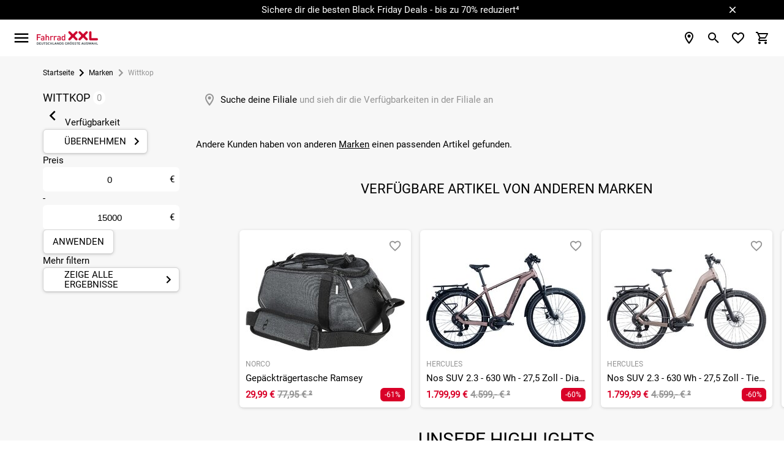

--- FILE ---
content_type: text/html; charset=UTF-8
request_url: https://www.fahrrad-xxl.de/marken/wittkop/
body_size: 57710
content:


<!DOCTYPE html>
<html lang="de"
      dir="ltr"
      data-jsts="1762346172"
      data-env="live"
      data-vwtype="warengruppe"
      data-vwname="detail"
      data-vwid="28478"
      data-branch-active="1"
      data-custom-captcha="fxxlcaptcha"
      class="nojs html_warengruppe html_warengruppe_detail  env_live">
<head>
    




<meta charset="utf-8">


    <link rel="preconnect" href="https://cdn.fahrrad-xxl.de" crossorigin>

    <link rel="preconnect" href="https://cloud.ccm19.de" crossorigin>

<script>
    // read all cookies
    var dCookies = document.cookie.split(';');
    for (var i = 0; i < dCookies.length; i++) {
        dCookies[i] = dCookies[i].trim();
    }

    // ABTasty
    function addABTastyToHeader() {
        var ab_tasty_url_src= '//try.abtasty.com/0bada95a65f064608e3b1ec2ad3bc2f0.js';
        var headerTag = document.head;
        var ab_tasty_script = document.createElement('script');
        ab_tasty_script.onload = function () { return true; };
        ab_tasty_script.type = 'text/javascript';
        ab_tasty_script.setAttribute('src', ab_tasty_url_src);
        headerTag.appendChild(ab_tasty_script);
    }

    // Criteo
    function addCriteoToHeader() {
        var criteo_partner_id = '29075';
        var criteo_url_src = '//dynamic.criteo.com/js/ld/ld.js?a=' + criteo_partner_id;
        var headerTag = document.head;
        var criteo_script = document.createElement('script');
        criteo_script.onload = function () { return true; };
        criteo_script.type = 'text/javascript';
        criteo_script.async = true;
        criteo_script.setAttribute('src', criteo_url_src);
        headerTag.appendChild(criteo_script);
    }
</script>
    
    
<meta name="viewport" content="width=device-width, initial-scale=1">
<script>var et={ data:{}, app:{}, api:{} };et.data.layoutBreakpoints={"mobile":{"min":320,"max":979},"desktop":{"min":980,"max":1920},"small":{"min":320,"max":649},"medium":{"min":650,"max":979},"large":{"min":980,"max":1199},"xlarge":{"min":1200,"max":1499},"xxlarge":{"min":1500,"max":1920}};et.htmlHeadBreakpoints=et.data.layoutBreakpoints;</script>
<script>

!function(et) {
    "use strict";
    if (!et.hasOwnProperty('data')) {
        et.data={ }
    }
    document.documentElement.classList.remove('nojs');
    window.MSInputMethodContext && document.documentMode && document.documentElement.classList.add("ua-ie11");
    navigator.userAgent.indexOf('Mobile') > 0 && navigator.userAgent.indexOf('Safari') > 0  && document.documentElement.classList.add("ua-ios-safari");
    if(window.matchMedia("(pointer: coarse)").matches) {
        document.documentElement.classList.add("fxxl-is-touchscreen");
    } else {
        document.documentElement.classList.add("fxxl-is-not-touchscreen");
    }
}(et || (et={ }));
</script>

<meta http-equiv="X-UA-Compatible" content="IE=edge">

<title>Wittkop - Marken Fahrrad XXL </title>

<meta name="robots" content="index,follow">

    <meta name="keywords" content="Wittkop">

    <meta name="description" content="Wittkop - Marken">

    <link rel="canonical" href="https://www.fahrrad-xxl.de/marken/">

            <link rel="alternate" hreflang="de-de" href="https://www.fahrrad-xxl.de/marken/wittkop/">
            <link rel="alternate" hreflang="de-at" href="https://www.fahrrad-xxl.at/marken/wittkop/">
    

    
    

        <meta name="format-detection" content="telephone=no" />


    <!-- Important CSS Starts (size 2.8 KiB) -->
    <style>
        .fxxl-marketingspot-popup__container{display:block;background-color:#6ba749;color:#fff;text-decoration:none}.fxxl-marketingspot-popup__content{position:relative;padding:5px 5px 5px 0;text-align:center}.fxxl-marketingspot-popup__container--countdown .fxxl-marketingspot-popup__content{padding:0}.fxxl-marketingspot-popup__link{display:block;text-decoration:none;color:inherit}.fxxl-marketingspot-popup__button--close{position:absolute;right:calc(-1*(40px/2));top:5%;line-height:0;padding:5px;background-color:transparent;cursor:pointer}@media only screen and (min-width:980px){.fxxl-marketingspot-popup__button--close{top:50%;right:-20px;transform:translate(0,-50%)}}@media only screen and (min-width:1100px){.fxxl-marketingspot-popup__button--close{right:0}}.fxxl-marketingspot-popup__icon--close{transition:transform .15s cubic-bezier(.4,0,.2,1);transform-origin:50% 50%;fill:#fff}.fxxl-marketingspot-popup-countdown{display:-ms-grid;display:grid;-ms-grid-rows:1fr 1fr;grid-template-rows:1fr 1fr;-ms-grid-columns:1fr 180px;grid-template-columns:1fr 180px;width:max-content;margin:0 auto;overflow:hidden;perspective:500px;max-width:100%;height:75px;opacity:0;transition:opacity .25s cubic-bezier(.4,0,.2,1)}@media only screen and (min-width:980px){.fxxl-marketingspot-popup-countdown{-ms-grid-rows:45px;grid-template-rows:45px;-ms-grid-columns:1fr max-content 180px;grid-template-columns:1fr max-content 180px;align-items:center;height:45px}}.fxxl-marketingspot-popup-countdown__image{grid-row-start:1;grid-row-end:3;-ms-grid-row:1;-ms-grid-row-span:2;grid-column-start:1;grid-column-end:2;-ms-grid-column:1;-ms-grid-column-span:1;align-self:center;-ms-grid-row-align:center;max-height:75px;height:100%;width:auto;padding:0 10px 0 0;position:relative;z-index:1}@media only screen and (min-width:980px){.fxxl-marketingspot-popup-countdown__image{grid-row-start:1;grid-row-end:2;-ms-grid-row:1;-ms-grid-row-span:1;grid-column-start:1;grid-column-end:2;-ms-grid-column:1;-ms-grid-column-span:1;display:none}}.fxxl-marketingspot-popup-countdown__image--desktop{display:none}@media only screen and (min-width:980px){.fxxl-marketingspot-popup-countdown__image--desktop{display:block}}.fxxl-marketingspot-popup-countdown__counter{display:-ms-grid;display:grid;-ms-grid-rows:max-content max-content;grid-template-rows:max-content max-content;-ms-grid-columns:1fr max-content 1fr max-content 1fr max-content 1fr;grid-template-columns:1fr max-content 1fr max-content 1fr max-content 1fr;grid-row-start:2;grid-row-end:3;-ms-grid-row:2;-ms-grid-row-span:1;grid-column-start:2;grid-column-end:3;-ms-grid-column:2;-ms-grid-column-span:1;align-self:flex-start}@media only screen and (min-width:980px){.fxxl-marketingspot-popup-countdown__counter{grid-row-start:1;grid-row-end:2;-ms-grid-row:1;-ms-grid-row-span:1;grid-column-start:3;grid-column-end:4;-ms-grid-column:3;-ms-grid-column-span:1}}
    </style>
    <!-- Important CSS Ends -->

<script>
    var FxxlLoadStyleWithDelay = function ()
    {
        function FxxlLoadStyleWithDelay(cssUrl='')
        {
            var _this = this;
            this.eventActive = true;
            this.cssUrl = cssUrl;
            this.sorageKey = 'fxxlFirstStyleDelay';
            if ('ontouchstart' in document.documentElement) {
                this.eventType = 'touchstart';
            } else {
                this.eventType = 'mousemove';
            }
        }
        FxxlLoadStyleWithDelay.prototype.setup = function setup()
        {
            var __this = this;
            if (localStorage.getItem(this.sorageKey) === '1') {
                this.setStyleSheet();
            } else {
                if (document.readyState !== 'complete' && document.readyState !== 'interactive') {
                    document.addEventListener('DOMContentLoaded', function ()
                    {
                        __this.setEvent();
                    });
                } else {
                    this.setEvent();
                }
            }
        }

        FxxlLoadStyleWithDelay.prototype.setStyleSheetStorage = function setStyleSheetStorage()
        {
            localStorage.setItem(this.sorageKey, '1');
        }

        FxxlLoadStyleWithDelay.prototype.setStyleSheet = function setStyleSheet()
        {
            this.eventActive = false;
            this.setStyleSheetStorage();
            requestAnimationFrame(() => {
                const link = document.createElement("link");
                link.rel = 'stylesheet';
                link.href = this.cssUrl;
                document.head.appendChild(link);
            });
        };
        FxxlLoadStyleWithDelay.prototype.setEvent = function setEvent()
        {
            var __this = this;
            setTimeout(() => {
                document.body.addEventListener(__this.eventType, function fxxlSetMainStyleMediaEvent()
                {
                    if (__this.eventActive === true) {
                        __this.setStyleSheet();
                    }
                }, {
                    once: true
                });
            }, 1000);
        };
        return FxxlLoadStyleWithDelay;
    }();
</script>

    <!-- Critical CSS Starts (size 71.7 KiB) -->
    <style>
        @keyframes spinner{to{transform:rotate(360deg)}}@font-face{font-family:"Fxxl3-Roboto";font-style:normal;font-weight:400;font-display:swap;src:local("Roboto"),local("Roboto-Regular"),url(/custom/module/public/fxxl3/assets/fonts/fxxl3/roboto/Roboto-Regular.woff2) format("woff2");unicode-range:U+0460-052F,U+1C80-1C88,U+20B4,U+2DE0-2DFF,U+A640-A69F,U+FE2E-FE2F}@font-face{font-family:"Fxxl3-Roboto";font-style:normal;font-weight:400;font-display:swap;src:local("Roboto"),local("Roboto-Regular"),url(/custom/module/public/fxxl3/assets/fonts/fxxl3/roboto/Roboto-Regular.woff2) format("woff2");unicode-range:U+0400-045F,U+0490-0491,U+04B0-04B1,U+2116}@font-face{font-family:"Fxxl3-Roboto";font-style:normal;font-weight:400;font-display:swap;src:local("Roboto"),local("Roboto-Regular"),url(/custom/module/public/fxxl3/assets/fonts/fxxl3/roboto/Roboto-Regular.woff2) format("woff2");unicode-range:U+1F00-1FFF}@font-face{font-family:"Fxxl3-Roboto";font-style:normal;font-weight:400;font-display:swap;src:local("Roboto"),local("Roboto-Regular"),url(/custom/module/public/fxxl3/assets/fonts/fxxl3/roboto/Roboto-Regular.woff2) format("woff2");unicode-range:U+0370-03FF}@font-face{font-family:"Fxxl3-Roboto";font-style:normal;font-weight:400;font-display:swap;src:local("Roboto"),local("Roboto-Regular"),url(/custom/module/public/fxxl3/assets/fonts/fxxl3/roboto/Roboto-Regular.woff2) format("woff2");unicode-range:U+0102-0103,U+0110-0111,U+1EA0-1EF9,U+20AB}@font-face{font-family:"Fxxl3-Roboto";font-style:normal;font-weight:400;font-display:swap;src:local("Roboto"),local("Roboto-Regular"),url(/custom/module/public/fxxl3/assets/fonts/fxxl3/roboto/Roboto-Regular.woff2) format("woff2");unicode-range:U+0100-024F,U+0259,U+1E00-1EFF,U+2020,U+20A0-20AB,U+20AD-20CF,U+2113,U+2C60-2C7F,U+A720-A7FF}@font-face{font-family:"Fxxl3-Roboto";font-style:normal;font-weight:400;font-display:swap;src:local("Roboto"),local("Roboto-Regular"),url(/custom/module/public/fxxl3/assets/fonts/fxxl3/roboto/Roboto-Regular.woff2) format("woff2");unicode-range:U+0000-00FF,U+0131,U+0152-0153,U+02BB-02BC,U+02C6,U+02DA,U+02DC,U+2000-206F,U+2074,U+20AC,U+2122,U+2191,U+2193,U+2212,U+2215,U+FEFF,U+FFFD}html{-ms-text-size-adjust:100%;-webkit-text-size-adjust:100%;box-sizing:border-box;line-height:1.5;font-size:15px;font-family:"Fxxl3-Roboto",sans-serif;font-weight:400;color:rgba(0,0,0,.87)}*,:after,:before{box-sizing:inherit}button,input,optgroup,select,textarea{font-family:sans-serif;font-size:100%;line-height:1.15}input,optgroup,select,textarea{margin:0}a{color:#000;text-decoration:underline;-webkit-tap-highlight-color:transparent}.fxxl-h1,h1{font-size:2rem;line-height:110%;margin:calc(2rem/1.5) 0 calc(2rem/2.5)}.fxxl-h2,.fxxl-slider-heading,h2{font-size:1.46rem;line-height:110%;margin:calc(1.46rem/1.5) 0 calc(1.46rem/2.5)}.fxxl-h3,.fxxl-h4,h3,h4{font-size:1.2rem;line-height:110%;margin:calc(1.2rem/1.5) 0 calc(1.2rem/2.5)}.fxxl-h4,h4{font-size:1rem;margin:calc(1rem/1.5) 0 calc(1rem/2.5)}.fxxl-h5,.fxxl-h6,h5,h6{font-size:.9rem;line-height:110%;margin:calc(.9rem/1.5) 0 calc(.9rem/2.5)}.fxxl-h6,h6{font-size:.8rem;margin:calc(.8rem/1.5) 0 calc(.8rem/2.5)}.modal,.modal-overlay{position:fixed;left:0;right:0}.modal{background-color:#fafafa;padding:0;max-height:70%;width:55%;margin:auto;overflow-y:auto;border-radius:2px;will-change:top,opacity}.modal .modal-footer{padding:4px 6px}.modal-overlay{z-index:999;top:-25%;bottom:0;height:125%;width:100%;background:#000;display:none;will-change:opacity}::placeholder{color:#c7c7c7}input:not([type]),input[type=date]:not(.browser-default),input[type=datetime-local]:not(.browser-default),input[type=datetime]:not(.browser-default),input[type=email]:not(.browser-default),input[type=number]:not(.browser-default),input[type=password]:not(.browser-default),input[type=search]:not(.browser-default),input[type=tel]:not(.browser-default),input[type=text]:not(.browser-default),input[type=time]:not(.browser-default),input[type=url]:not(.browser-default),textarea.materialize-textarea{background-color:transparent;border:0;border-bottom:1px solid #949494;border-radius:0;outline:0;height:40px;width:100%;font-size:16px;margin:0 0 8px;padding:0;box-shadow:none}input:not([type]):disabled,input:not([type])[readonly=readonly],input[type=date]:not(.browser-default):disabled,input[type=date]:not(.browser-default)[readonly=readonly],input[type=datetime-local]:not(.browser-default):disabled,input[type=datetime-local]:not(.browser-default)[readonly=readonly],input[type=datetime]:not(.browser-default):disabled,input[type=datetime]:not(.browser-default)[readonly=readonly],input[type=email]:not(.browser-default):disabled,input[type=email]:not(.browser-default)[readonly=readonly],input[type=number]:not(.browser-default):disabled,input[type=number]:not(.browser-default)[readonly=readonly],input[type=password]:not(.browser-default):disabled,input[type=password]:not(.browser-default)[readonly=readonly],input[type=search]:not(.browser-default):disabled,input[type=search]:not(.browser-default)[readonly=readonly],input[type=tel]:not(.browser-default):disabled,input[type=tel]:not(.browser-default)[readonly=readonly],input[type=text]:not(.browser-default):disabled,input[type=text]:not(.browser-default)[readonly=readonly],input[type=time]:not(.browser-default):disabled,input[type=time]:not(.browser-default)[readonly=readonly],input[type=url]:not(.browser-default):disabled,input[type=url]:not(.browser-default)[readonly=readonly],textarea.materialize-textarea:disabled,textarea.materialize-textarea[readonly=readonly]{color:rgba(0,0,0,.42);border-bottom:1px dotted rgba(0,0,0,.42)}.uk-grid{margin-left:-25px}.uk-grid>*{padding-left:25px}@media (min-width:1220px){.uk-grid{margin-left:-35px}.uk-grid>*{padding-left:35px}}.uk-width-1-1,button>.fxxl-button{width:100%}*,button{outline:0}body,html{color:#000;background-color:#fff;padding:0;margin:0;z-index:1}body{overflow-x:hidden}button{border:0;background:0 0;box-shadow:none}.tooltipped>svg{width:20px;height:20px;fill:#949494}button,figure{margin:0;padding:0}html:not(.ua-ie11) svg:not([preserveAspectRatio]):not(.fxxl-svg-fix){max-width:100%;height:auto}img{max-width:100%;height:auto}.fxxl-h1,h1,h2{text-transform:uppercase}.fxxl-h1,.fxxl-slider-heading,h1,h2{font-weight:500}.fxxl-h2,.fxxl-h3,.fxxl-h4,.fxxl-h5,.fxxl-h6,h3,h4,h5,h6{font-weight:500;text-transform:uppercase}ul.fxxl-nav,ul.fxxl-nav ul{padding-left:0;list-style-type:none}ul.fxxl-nav li{list-style-type:none}ul.fxxl-nav a{text-decoration:none}.fxxl-text-center{text-align:center}.fxxl-text-small{font-size:.8rem}.fxxl-seo-text{padding:20px 0}@media only screen and (min-width:980px){.fxxl-seo-text{padding:50px 0}}.fxxl-seo-text--padding-top{padding-bottom:0}.fxxl-seo-text--padding-bottom{padding-top:0}@media only screen and (min-width:980px){.fxxl-seo-text__inhalt{display:none}}.fxxl-seo-text__inhalt--desktop,.fxxl-switch>input[type=checkbox]{display:none}@media only screen and (min-width:980px){.fxxl-seo-text__inhalt--desktop{display:inline}}.fxxl-headline{text-transform:uppercase;text-align:center;font-size:2rem;margin:25px 0}.fxxl-content-page-hero-banner .fxxl-headline{color:#fff;font-size:1.4rem;margin:15px 0}@media only screen and (min-width:980px){.fxxl-content-page-hero-banner .fxxl-headline{font-size:3.2rem;margin:25px 0}}.fxxl-hidden{display:none!important}@media only screen and (max-width:979px){.fxxl-hidden-small{display:none!important}}@media only screen and (min-width:980px){.fxxl-hidden-large{display:none!important}}.fxxl-secondary-color-text{color:#000}.fxxl-light-gray-text,.fxxl-primary-color-text{color:#949494!important}.fxxl-extra-light-gray-text{color:#d4d4d4!important}.fxxl-secondary-bg-color{background-color:#f7f7f7}.fxxl-separator-line{width:100%;display:block;height:1px;border:0;border-top:1px solid #e3e3e3;margin:0;padding:0}.fxxl-price{white-space:nowrap;font-weight:700}.fxxl-price-with-strike-price,.fxxl-strike-price{white-space:nowrap;font-weight:700;color:#d90128;margin-right:.5em}.fxxl-strike-price{color:#949494;text-decoration:line-through;margin-right:0!important}.fxxl-discount,.fxxl-unit-price{white-space:nowrap;font-weight:400;color:#949494}.fxxl-discount{flex:0 0 auto;box-sizing:border-box;display:inline-flex;align-items:center;justify-content:center;padding:2px 7px;border-radius:6px;color:#fff;background-color:#d90128}.grecaptcha-badge{visibility:hidden}.fxxl-text-input{position:relative}.fxxl-text-input__label{display:flex;position:relative;width:100%;height:40px;left:0;top:0;background-color:#f7f7f7;border-radius:6px;font-size:1rem;cursor:text;z-index:1;overflow:hidden}.fxxl-text-input__label--light-theme{background-color:#fff}.fxxl-text-input__label-text{color:#949494;position:absolute;z-index:2;left:0;top:0;line-height:40px;padding:0 40px 0 10px;font-size:inherit;white-space:nowrap}.fxxl-text-input__text{position:absolute;width:100%;height:50%;left:0;top:50%;border-width:0;background-color:transparent;outline:0;padding:0 20px 0 8px;font-size:inherit;transform:translate(0,-2px);transition:font-size .15s cubic-bezier(.4,0,.2,1);z-index:1}.fxxl-text-input--labelless .fxxl-text-input__text{top:2px;height:100%;text-align:center;padding:0 20px}.fxxl-text-input--unit .fxxl-text-input__text{padding:0 25px 0 20px}.fxxl-text-input__icon,.fxxl-text-input__unit{position:absolute;-webkit-user-select:none;-moz-user-select:none;-ms-user-select:none;user-select:none}.fxxl-text-input__unit{display:flex;align-items:center;top:0;right:0;padding:0 8px 0 5px;height:100%;max-width:25px;color:#000;z-index:1}.fxxl-text-input__icon{width:20px;height:20px}.fxxl-text-input__icon--left{left:calc(20px/2);top:50%;transform:translate(0,-50%);fill:#949494;z-index:2}.fxxl-text-input__icon--right{right:calc(20px/2);top:50%;transform:translate(0,-50%);z-index:2}.fxxl-text-input--left-icon .fxxl-text-input__text{padding:0 40px}.fxxl-text-input--left-icon .fxxl-text-input__label-text{transform-origin:40px center;padding:0 40px}html.ua-ios-safari input,html.ua-ios-safari option,html.ua-ios-safari select,html.ua-ios-safari textarea{font-size:1.07rem}.fxxl-switch{display:-ms-grid;display:grid;-ms-grid-rows:1 f;grid-template-rows:1 f;-ms-grid-columns:max-content max-content;grid-template-columns:max-content max-content;justify-content:flex-start;align-items:center;cursor:pointer}.fxxl-switch__title{grid-row-start:1;grid-row-end:2;-ms-grid-row:1;-ms-grid-row-span:1;grid-column-start:2;grid-column-end:3;-ms-grid-column:2;-ms-grid-column-span:1;display:block;text-decoration:underline;font-size:1rem}.fxxl-switch__title--unchecked{opacity:1}.fxxl-switch__title--checked{opacity:0}.fxxl-switch__icon{grid-row-start:1;grid-row-end:2;-ms-grid-row:1;-ms-grid-row-span:1;grid-column-start:1;grid-column-end:2;-ms-grid-column:1;-ms-grid-column-span:1;display:block;margin:0 5px 0 0}html.ua-ie11 .fxxl-switch__icon{width:24px;height:24px}.fxxl-switch>input[type=checkbox]:checked~.fxxl-switch__title--unchecked{opacity:0}.fxxl-switch>input[type=checkbox]:checked~.fxxl-switch__title--checked{opacity:1}.fxxl-button{display:-ms-inline-grid;display:inline-grid;-ms-grid-rows:1fr;grid-template-rows:1fr;-ms-grid-columns:minmax(10px,max-content) 1fr minmax(10px,max-content);grid-template-columns:minmax(10px,max-content) 1fr minmax(10px,max-content);align-items:center;min-height:40px;box-sizing:border-box;box-shadow:0 2px 2px 0 rgba(0,0,0,.01),0 3px 1px -2px rgba(0,0,0,.05),0 1px 5px 0 rgba(0,0,0,.15);background-color:#fff;border:1px solid #d4d4d4;border-radius:6px;line-height:1.1rem;text-transform:uppercase;text-decoration:none!important;color:#000;fill:#000;outline-width:0;-webkit-tap-highlight-color:transparent;cursor:pointer;-webkit-user-select:none;-moz-user-select:none;-ms-user-select:none;user-select:none}.fxxl-button:not(.fxxl-button--left-text) svg:first-of-type:not(.fxxl-button__icon--left)+.fxxl-button__text{padding:0 5px 0 24px}.fxxl-button__icon--left+.fxxl-button__text{padding:0 24px 0 5px}.fxxl-button.disabled,.fxxl-button:disabled,button:disabled>.fxxl-button{background-color:#d4d4d4;border:1px solid #d4d4d4;color:#949494;fill:#949494;box-shadow:none;cursor:default;pointer-events:none}.fxxl-button--full{display:-ms-grid;display:grid}.fxxl-button--green{background-color:#6ba749;border:1px solid #6ba749;color:#fff;fill:#fff}.fxxl-button--dark,.fxxl-button--red{background-color:#000;border:1px solid #000;color:#fff;fill:#fff}.fxxl-button--red{background-color:#d90128;border:1px solid #d90128}.fxxl-button--orange{background-color:#fac112;border:1px solid #e8d280;color:#000;fill:#000}.fxxl-button--left-text .fxxl-button__text{justify-content:left}.fxxl-button--textless{display:inline-flex;justify-content:center;padding:3px;min-width:40px}.fxxl-button--circle{border-radius:50%;width:40px;height:40px}.fxxl-button__text{grid-row-start:1;grid-row-end:2;-ms-grid-row:1;-ms-grid-row-span:1;grid-column-start:2;grid-column-end:3;-ms-grid-column:2;-ms-grid-column-span:1;display:flex;justify-content:center;align-items:center;padding:5px}.fxxl-content-page__container--v2 .fxxl-button__text{white-space:nowrap}.fxxl-button__icon{display:block;flex:0 0 auto;width:24px;height:24px;box-sizing:content-box;justify-content:center;margin:0 auto}.fxxl-button__icon--left,.fxxl-button__icon--right{grid-row-start:1;grid-row-end:2;-ms-grid-row:1;-ms-grid-row-span:1;grid-column-start:1;grid-column-end:2;-ms-grid-column:1;-ms-grid-column-span:1;padding:0 0 0 5px}.fxxl-button__icon--right{grid-column-start:3;grid-column-end:4;-ms-grid-column:3;padding:0 5px 0 0}.fxxl-icon{width:30px;height:30px}.fxxl-checkbox-icon__label{position:relative;color:inherit;display:block;cursor:pointer}.fxxl-element-artikel .fxxl-checkbox-icon__label{position:absolute;left:0;top:0;width:100%;height:100%}@media only screen and (max-width:979px){.fxxl-element-artikel .fxxl-checkbox-icon__label:before{content:"";position:absolute;left:50%;top:50%;width:300%;height:300%;transform:translate(-50%,-50%);z-index:1}}.fxxl-checkbox-icon__circle-effect{opacity:0}.fxxl-checkbox-icon__graphic{position:absolute;display:block;top:0;left:0;width:100%;z-index:2;transform-origin:50% 50%;transition:transform 200ms cubic-bezier(0,0,.2,1),opacity 200ms cubic-bezier(0,0,.2,1)}.fxxl-checkbox-icon__graphic--checked{transform:rotateZ(90deg);opacity:0}.fxxl-checkbox-icon__graphic--unchecked{transform:rotateZ(0deg)}.fxxl-checkbox-icon__checkbox{display:none}.fxxl-checkbox-icon__checkbox:checked~.fxxl-checkbox-icon__graphic--checked{transform:rotateZ(0deg);opacity:1}.fxxl-checkbox-icon__checkbox:checked~.fxxl-checkbox-icon__graphic--unchecked{transform:rotateZ(-90deg);opacity:0}.fxxl-base-card{display:block;position:relative;height:auto}.fxxl-base-card__title{text-align:center;margin-top:10px}@media only screen and (min-width:980px){.fxxl-base-card__title{display:block;position:absolute;margin-top:0;background-color:#fff;line-height:40px;padding:0 10px;bottom:15px;left:15px;border-radius:3px;transition:background-color .15s cubic-bezier(.4,0,.2,1),color .15s cubic-bezier(.4,0,.2,1);opacity:.9}}.fxxl-slider-card-v2 .fxxl-base-card__title{position:relative;left:0;top:0;margin:0;padding:10px 0;line-height:1.5;background-color:transparent}.fxxl-base-card__image{width:100%;border-radius:6px}.fxxl-base-card:not(.fxxl-base-card--with-text) .fxxl-base-card__image{box-shadow:0 2px 2px 0 rgba(0,0,0,.01),0 3px 1px -2px rgba(0,0,0,.05),0 1px 5px 0 rgba(0,0,0,.15);margin-top:5px;margin-bottom:5px}.fxxl-slider-card-v2 .fxxl-base-card__image{width:90%;border-radius:0;box-shadow:none!important}.fxxl-base-card__image-link{position:relative;display:block}@media only screen and (max-width:979px){.fxxl-base-card__image-link{margin:0 0 3px}}.fxxl-slider-card-v2 .fxxl-base-card__image-link{background-color:#f7f7f7;border-radius:6px;line-height:0;text-decoration:none;text-align:center;box-shadow:0 2px 2px 0 rgba(0,0,0,.01),0 3px 1px -2px rgba(0,0,0,.05),0 1px 5px 0 rgba(0,0,0,.15);margin-top:5px;margin-bottom:5px}.fxxl-base-container{min-height:100vh;max-width:1920px;overflow:hidden;margin:0 auto}.fxxl-container,.fxxl-container-fluid{box-sizing:border-box;width:100%}.fxxl-container{margin:0 auto;max-width:calc(100% - 40px)}@media only screen and (min-width:980px){.fxxl-container{max-width:89%}.fxxl-container--mobile--deprecated{max-width:100%}}@media only screen and (max-width:979px){.fxxl-container--praesenz-search,.fxxl-container--warengruppe-detail{max-width:unset!important}}.fxxl-container-dynamic,.fxxl-container-m0dw{box-sizing:border-box;width:100%;margin:0 auto;max-width:100%}@media only screen and (min-width:980px){.fxxl-container-dynamic,.fxxl-container-m0dw{max-width:89%}}.fxxl-container-dynamic-reverse,.fxxl-container-mwd0,.fxxl-footer-second__col--awards .fxxl-footer-second__col-container,.fxxl-footer-second__col--payment_methods .fxxl-footer-second__col-container,.fxxl-footer-second__col--shipping_methods .fxxl-footer-second__col-container{box-sizing:border-box;width:100%;margin:0 auto;max-width:calc(100% - 40px)}@media only screen and (min-width:980px){.fxxl-container-dynamic-reverse,.fxxl-container-mwd0,.fxxl-footer-second__col--awards .fxxl-footer-second__col-container,.fxxl-footer-second__col--payment_methods .fxxl-footer-second__col-container,.fxxl-footer-second__col--shipping_methods .fxxl-footer-second__col-container{max-width:100%}}.fxxl-main--base{background-color:#fff!important}@media only screen and (min-width:980px){.fxxl-main--sidebar-visible .fxxl-main__inner{display:flex}.fxxl-main__sidebar{flex:0 0 auto;display:block;width:223px;margin-right:27px}.fxxl-main__content{flex:1 1 auto;max-width:inherit}.fxxl-container--side-menu .fxxl-main__content{max-width:calc(100% - 250px)}}.modal{display:none}.fxxl-modal .fxxl-modal__header{position:-webkit-sticky;position:sticky;top:0;z-index:3;display:flex;align-items:center;min-height:55px;padding:2px 21px;background:#f7f7f7}.fxxl-modal .fxxl-modal__header-text{display:flex;align-items:center;font-size:1.133rem;line-height:1.2em;text-transform:uppercase;padding-right:10px}.fxxl-modal .fxxl-modal__header-close{flex:0 0 auto;display:flex;justify-content:center;align-items:center;width:40px;height:40px;margin:0 0 0 auto;padding:0;background:#fff;border:0;border-radius:50%;box-shadow:0 2px 2px 0 rgba(0,0,0,.01),0 3px 1px -2px rgba(0,0,0,.05),0 1px 5px 0 rgba(0,0,0,.15)}.fxxl-modal .fxxl-modal__content{position:relative}@media only screen and (max-width:979px){.fxxl-modal .fxxl-modal__content{padding:calc(40px/2)}}.fxxl-displayblock-fix--items-horizontal,.fxxl-displayblock-fix--row>div{display:flex;flex-flow:row nowrap;justify-content:center;align-content:center}.fxxl-displayblock-fix--row>div .fxxl-element-textblock-plain__content{margin:0 5px}.fxxl-comparison-widget__container{display:flex;position:fixed;opacity:0;left:0;right:auto;transform:translateX(-100%);will-change:transform;backface-visibility:hidden;transition:transform .2s cubic-bezier(.4,0,.2,1);z-index:8;width:60px;max-width:95px;min-width:67px;height:50px;max-height:95px;min-height:50px;background-color:#fff;box-sizing:border-box;padding:5px;border-radius:0 0 5px 0;border:1px solid #d4d4d4;justify-content:center;align-items:center;text-align:center;box-shadow:0 2px 2px 0 rgba(0,0,0,.01),0 3px 1px -2px rgba(0,0,0,.05),0 1px 5px 0 rgba(0,0,0,.15);bottom:30px}.fxxl-comparison-widget__container--active,.fxxl-comparison-widget__container--hide{transform:translateX(-100%);opacity:1;transition:transform .25s cubic-bezier(.4,0,.2,1)}.fxxl-comparison-widget__container--active{transform:translateX(0)}.fxxl-comparison-widget__container--show{transform:translateX(0);opacity:1;transition:transform 0s,opacity 0s}.fxxl-comparison-widget__container[data-counter]:not([data-counter=""])::after{content:attr(data-counter);display:block;position:absolute;background-color:#d90128;color:#fff;box-sizing:content-box;font-size:.8rem;top:-10px;right:-10px;width:20px;height:20px;line-height:20px;text-align:center;border-radius:50%;border:#fff 2px solid}.fxxl-base-header{position:-webkit-sticky;position:sticky;top:0;z-index:11}@media only screen and (min-width:1536px){.fxxl-base-header__container{transition:transform .5s cubic-bezier(.4,0,.2,1)}.fxxl-base-header--sticky .fxxl-base-header__container{transform:translate3d(0,-30px,0)}}.fxxl-header{max-width:calc(100% - 40px);display:flex;align-items:center;flex-wrap:wrap;width:100%;min-height:45px;padding:15px 0;margin:0 auto;order:1}@media only screen and (min-width:1536px){.fxxl-header{padding:0}}@media only screen and (min-width:1536px) and (min-width:980px){.fxxl-header{max-width:89%}}.fxxl-header__logo-content{display:flex;align-items:center;margin:0 0 0 10px;flex:0 0 auto;width:100px;height:25px;order:2}@media only screen and (min-width:1536px){.fxxl-header__logo-content{grid-column-start:2;grid-column-end:3;-ms-grid-column:2;-ms-grid-column-span:1;justify-content:center;margin:0;width:170px;height:40px;transition:padding .5s cubic-bezier(.4,0,.2,1);order:1}}.fxxl-header__logo-link{max-width:100%;line-height:0}.fxxl-header__logo-graphic{width:100%;height:100%;padding:1px 0;transition:transform .5s cubic-bezier(.4,0,.2,1);transform-origin:left center;object-fit:contain}@media only screen and (min-width:1536px){.fxxl-base-header--sticky .fxxl-header__logo-graphic{transform:scale(.8)}}.fxxl-header__icons{display:flex;align-items:center;justify-content:flex-end;margin-left:10px;flex:1 1 auto;order:3}.fxxl-header__icon{display:flex;align-items:center;justify-content:center;position:relative;width:30px;height:30px;margin:0 0 0 10px}@media only screen and (min-width:1536px){.fxxl-header__icon{margin:0 0 0 15px}}.fxxl-header__icon--person{display:none}@media only screen and (min-width:1536px){.fxxl-header__icon--person{display:flex}}.fxxl-header__icon-filialen--hide{display:none}.fxxl-header__icon-base{display:flex;position:relative}.fxxl-header__icon-base[data-counter]:not([data-counter=""])::after{content:attr(data-counter);display:block;position:absolute;background-color:#d90128;color:#fff;box-sizing:content-box;font-size:.8rem;top:-8px;right:-8px;width:16px;height:16px;line-height:16px;text-align:center;border-radius:50%;border:#fff 2px solid}.fxxl-header__info-top{text-align:center;background-color:#6ba749;color:#fff;height:38px;align-items:center;justify-content:center;display:none}.fxxl-header__phone-hint-icon{position:relative;top:.19rem;margin:0 0 0 1px;flex:0 0 auto}.fxxl-header__info-bottom{text-align:center;background-color:#f7f7f7;color:#000;height:30px;font-size:.8rem;display:none}@media only screen and (min-width:1536px){.fxxl-header__info-bottom{display:block;transform:scale(1);opacity:1;transform-origin:top;transition:transform .5s cubic-bezier(.4,0,.2,1),opacity .5s cubic-bezier(.4,0,.2,1);will-change:transition,opacity}.fxxl-base-header--sticky .fxxl-header__info-bottom{transform:scale(1,0);opacity:0}}.fxxl-header__info-bottom-grid{display:-ms-grid;display:grid;-ms-grid-columns:20% 60% 20%;grid-template-columns:20% 60% 20%;line-height:30px;align-items:center;justify-content:center}.fxxl-header__info-bottom-item{display:inline-flex}.fxxl-header__info-bottom-icon{width:16px;margin-right:5px;height:auto}.fxxl-header__info-bottom-left{grid-column-start:1;grid-column-end:2;-ms-grid-column:1;-ms-grid-column-span:1;display:inline-flex}.fxxl-header__info-bottom-center{grid-column-start:2;grid-column-end:3;-ms-grid-column:2;-ms-grid-column-span:1;text-align:center}.fxxl-header__info-bottom-center-link{color:#949494;text-decoration:none}.fxxl-header__info-bottom-center i{font-size:1em}.fxxl-header__info-bottom-center svg{vertical-align:text-bottom}.fxxl-header__info-bottom-right{grid-column-start:3;grid-column-end:4;-ms-grid-column:3;-ms-grid-column-span:1;display:flex;justify-content:flex-end}.fxxl-breadcrumb a,.fxxl-element-artikel a,.fxxl-header-search{text-decoration:none}.fxxl-header-search--mobile{grid-row-start:2;grid-row-end:3;-ms-grid-row:2;-ms-grid-row-span:1;grid-column-start:1;grid-column-end:4;-ms-grid-column:1;-ms-grid-column-span:3;display:flex;position:relative;height:40px;opacity:1;transform-origin:left center;visibility:visible}@media only screen and (min-width:1536px){.fxxl-header-search--mobile{display:none}}.fxxl-header-search--mobile::after{content:"";position:absolute;display:block;width:100%;height:2px;left:0;bottom:10px;background-color:#000}.fxxl-header-search--desktop,.fxxl-header-search--mobile-hidden{display:none}.fxxl-base-header--sticky .fxxl-header-search--mobile{height:0;opacity:0;visibility:hidden;transition:height .25s cubic-bezier(.4,0,.2,1) .15s,opacity .15s cubic-bezier(.4,0,.2,1),visibility .15s cubic-bezier(.4,0,.2,1)}@media only screen and (min-width:1536px){.fxxl-header-search--desktop{display:flex;grid-row-start:1;grid-row-end:2;-ms-grid-row:1;-ms-grid-row-span:1;grid-column-start:1;grid-column-end:2;-ms-grid-column:1;-ms-grid-column-span:1;align-items:center;max-width:300px;transform-origin:left center}}.fxxl-header-search--desktop-hidden{opacity:0;visibility:hidden}.fxxl-header-search--desktop .fxxl-text-input__label{background-color:transparent}.fxxl-header-search__icon{height:24px!important}.fxxl-header-search__input{width:100%;border-width:0;padding:0 15px;height:24px;background-color:transparent}@media only screen and (min-width:1536px){.fxxl-header-search__input{height:auto;padding:0}}.fxxl-header__meine-filiale--hide,.fxxl-header__meine-filiale-icon--hide{display:none}.fxxl-read-more{position:relative;overflow-y:hidden;transition:padding-bottom .15s cubic-bezier(0,0,.2,1);z-index:1}.fxxl-read-more--xsmall{max-height:60px}@media only screen and (min-width:980px){.fxxl-read-more--xsmall{max-height:70px}}.fxxl-read-more--small{max-height:70px}@media only screen and (min-width:980px){.fxxl-read-more--small{max-height:100px}}.fxxl-read-more--medium{max-height:250px}@media only screen and (min-width:980px){.fxxl-read-more--medium{max-height:350px}}.fxxl-read-more--large{max-height:350px}@media only screen and (min-width:980px){.fxxl-read-more--large{max-height:450px}}.fxxl-read-more--active::after{content:"";position:absolute;left:0;bottom:0;width:100%;height:50px;background:linear-gradient(-180deg,rgba(255,255,255,0),#fff 85%);z-index:2}.fxxl-read-more__button{position:absolute;right:1%;bottom:1px;border:0;padding:0;margin:0;background-color:transparent;outline-width:0;width:100%;text-align:right;z-index:3}.fxxl-read-more__button:focus{background-color:transparent}.fxxl-read-more__button--opened::after{content:url(/custom/module/public/fxxl3/assets/img/icons/chevron-up.svg);position:relative;top:2px}.fxxl-read-more__button--closed::after{content:url(/custom/module/public/fxxl3/assets/img/icons/chevron-down.svg);position:relative;top:2px}.fxxl-select{position:relative}@media only screen and (min-width:980px){.fxxl-select{display:inline-block;width:auto;height:2.66rem}}.fxxl-select__display,.fxxl-select__input{-webkit-appearance:none;-moz-appearance:none;position:relative;height:100%;width:100%;border:1px solid #ececec;padding:0 40px 0 10px;border-radius:6px;box-shadow:inset 0 2px 2px 0 rgba(0,0,0,.01),inset 0 3px 1px -2px rgba(0,0,0,.05),inset 0 1px 5px 0 rgba(0,0,0,.15);cursor:pointer;transition:filter .15s cubic-bezier(.4,0,.2,1);caret-color:transparent;appearance:none;outline-width:0;text-overflow:ellipsis;z-index:1;display:flex;justify-content:space-between;align-items:center;color:#000}@media only screen and (min-width:980px){.fxxl-select__display,.fxxl-select__input{border-width:0}}.fxxl-select__display--placeholder,.fxxl-select__input--placeholder{color:#d4d4d4}.fxxl-select__select-container{position:fixed;visibility:hidden}.fxxl-select__icon{position:absolute;right:5px;top:50%;transform-origin:50% 0;transform:rotate(0deg) translate(0,-50%);transition:opacity .15s cubic-bezier(.4,0,.2,1),visibility .15s cubic-bezier(.4,0,.2,1),transform .15s cubic-bezier(.4,0,.2,1);cursor:pointer;z-index:2}.fxxl-select__icon--closed{opacity:1;visibility:visible;transform:rotate(0deg) translate(0,-50%)}.fxxl-accordion,.fxxl-select__icon--opened{visibility:hidden}.fxxl-accordion{opacity:0;transition:opacity .25s cubic-bezier(.4,0,.2,1) .25s}.fxxl-accordion--show{visibility:visible;opacity:1}.fxxl-accordion--margin-top{margin-top:10px!important}@media only screen and (min-width:980px){.fxxl-accordion--margin-top{margin-top:15px!important}}.fxxl-accordion--margin-bottom{margin-bottom:10px!important}@media only screen and (min-width:980px){.fxxl-accordion--margin-bottom{margin-bottom:15px!important}}.fxxl-accordion__head{display:flex;justify-content:space-between;align-items:center;text-align:left;background-color:#000;color:#fff;padding:5px 15px;cursor:pointer;text-decoration:none;border-bottom:1px solid #fff}.fxxl-accordion--white .fxxl-accordion__head{background-color:#fff;color:#000;border-bottom:1px solid #f7f7f7}.fxxl-accordion--gray .fxxl-accordion__head{background-color:#f7f7f7;color:#000;border-bottom:1px solid #fff}.fxxl-accordion--darkgray .fxxl-accordion__head{background-color:#d4d4d4;color:#000;border-bottom:1px solid #d4d4d4}.fxxl-accordion--green .fxxl-accordion__head{background-color:#6ba749;color:#fff;border-bottom:1px solid #6ba749}.fxxl-accordion--large .fxxl-accordion__head,.fxxl-accordion--medium .fxxl-accordion__head{min-height:40px;box-shadow:0 2px 2px 0 rgba(0,0,0,.01),0 3px 1px -2px rgba(0,0,0,.05),0 1px 5px 0 rgba(0,0,0,.15)}.fxxl-accordion--large .fxxl-accordion__head{min-height:50px;border-radius:6px;font-size:1.2rem}@media only screen and (min-width:980px){.fxxl-accordion--large .fxxl-accordion__head{min-height:66px}}@media only screen and (max-width:979px){.fxxl-accordion--ignore-mobile .fxxl-accordion__head{display:none}}@media only screen and (min-width:980px){.fxxl-accordion--ignore-desktop .fxxl-accordion__head{display:none}}.fxxl-accordion__head-icon{flex:0 0 auto;margin:0 5px 0 0;fill:#fff;max-width:none!important}.fxxl-accordion--darkgray .fxxl-accordion__head-icon,.fxxl-accordion--darkgray .fxxl-accordion__icon,.fxxl-accordion--gray .fxxl-accordion__head-icon,.fxxl-accordion--gray .fxxl-accordion__icon,.fxxl-accordion--white .fxxl-accordion__head-icon,.fxxl-accordion--white .fxxl-accordion__icon{fill:#000}.fxxl-accordion__button{display:-ms-grid;display:grid;-ms-grid-rows:1fr;grid-template-rows:1fr;-ms-grid-columns:1fr;grid-template-columns:1fr}.fxxl-accordion__icon{grid-row-start:1;grid-row-end:2;-ms-grid-row:1;-ms-grid-row-span:1;grid-column-start:1;grid-column-end:2;-ms-grid-column:1;-ms-grid-column-span:1;flex:0 0 auto;opacity:0;fill:#fff;max-width:none!important}.fxxl-accordion--large .fxxl-accordion__icon{width:30px;height:30px}.fxxl-accordion__icon--closed{opacity:1;transform:rotate(0deg);transition:opacity .15s cubic-bezier(.4,0,.2,1),transform .25s cubic-bezier(.4,0,.2,1)}.fxxl-accordion--deactivated .fxxl-accordion__content{max-height:0!important;opacity:0;visibility:hidden;transition:opacity .25s cubic-bezier(.4,0,.2,1),visibility 0s cubic-bezier(.4,0,.2,1) .25s,max-height .25s cubic-bezier(.4,0,.2,1)}.fxxl-accordion--reset .fxxl-accordion__content{max-height:none!important}@media only screen and (max-width:979px){.fxxl-accordion--ignore-mobile .fxxl-accordion__content{max-height:none!important;opacity:1!important;visibility:visible!important}}@media only screen and (min-width:980px){.fxxl-accordion--ignore-desktop .fxxl-accordion__content{max-height:none!important;opacity:1!important;visibility:visible!important}}.fxxl-element-artikel{position:relative;box-sizing:border-box;display:flex;flex-direction:column;min-width:175px;width:100%;max-width:370px;padding:10px;border-radius:6px;background-color:#fff;box-shadow:0 2px 2px 0 rgba(0,0,0,.01),0 3px 1px -2px rgba(0,0,0,.05),0 1px 5px 0 rgba(0,0,0,.15);margin-top:5px;margin-bottom:5px}.ua-ie11 .fxxl-touch-slider__container .fxxl-element-artikel{flex-direction:row}.fxxl-element-artikel__variant-main-slider{display:flex;align-items:center;overflow:hidden;line-height:0}@media only screen and (min-width:980px){.fxxl-element-artikel__variant-slider{max-height:100%}}.fxxl-element-artikel__variant-slider-container{display:none}@media only screen and (min-width:980px){.fxxl-element-artikel__variant-slider-container{position:absolute!important;display:block;right:0;top:0;width:90px;height:100%;padding:10px 10px 10px 0;transform:translate(calc(100% - 6px),0);background-color:#fff;border-top-right-radius:6px;border-bottom-right-radius:6px;opacity:0;visibility:hidden;box-shadow:0 2px 2px 0 rgba(0,0,0,.01),0 3px 1px -2px rgba(0,0,0,.05),5px 1px 5px -4px rgba(0,0,0,.15);transition:opacity .15s cubic-bezier(.4,0,.2,1),visibility .5s cubic-bezier(.4,0,.2,1);z-index:10}}.fxxl-element-artikel__variant-slider-size{display:none}@media only screen and (min-width:980px){.fxxl-element-artikel__variant-slider-size{position:absolute;display:flex;align-items:center;color:#949494;left:0;bottom:8px;width:calc(100% + 90px - 6px);height:auto;padding:3px 15px 6px;background-color:#fff;border-bottom-left-radius:6px;border-bottom-right-radius:6px;transform:translate(0,100%);opacity:0;visibility:hidden;box-shadow:0 2px 2px 0 rgba(0,0,0,.01),0 3px 1px -2px rgba(0,0,0,.05),0 2px 2px 0 rgba(0,0,0,.15);transition:opacity .15s cubic-bezier(.4,0,.2,1),visibility .5s cubic-bezier(.4,0,.2,1);z-index:15}}.fxxl-element-artikel__variant-select-image-container{margin:0 auto}.fxxl-element-artikel__link{display:flex;flex-direction:column;flex:1 1 auto;width:100%}.fxxl-element-artikel__title{position:relative;margin-top:2px;color:#000;max-height:44px;overflow:hidden;text-overflow:ellipsis;white-space:nowrap;z-index:1}@media only screen and (min-width:980px){.fxxl-element-artikel__title{margin-top:5px}}.fxxl-element-artikel__image-container{position:relative;padding-top:20px;color:#d4d4d4}.fxxl-element-artikel__image{display:block;flex:0 0 auto}@media only screen and (min-width:980px){.fxxl-element-artikel__image--main{align-self:flex-start}}.fxxl-element-artikel__auszeichnung{position:absolute;width:30%;top:16px;left:0;line-height:0;border-bottom-right-radius:3px;border-top-right-radius:3px;overflow:hidden}@media only screen and (min-width:980px){.fxxl-element-artikel__auszeichnung{top:22px}}.fxxl-element-artikel__favorite{position:absolute;top:15px;right:15px;height:22px;width:22px;color:#d4d4d4}.fxxl-element-artikel__favorite svg{fill:#949494}.fxxl-element-artikel__brand-rating{position:relative;margin-top:5px;font-size:.66rem;color:#949494;display:flex;justify-content:space-between;z-index:1}@media only screen and (min-width:980px){.fxxl-element-artikel__brand-rating{font-size:.8rem}}.fxxl-element-artikel__brand{flex:1 1 auto;text-align:left;text-transform:uppercase;white-space:nowrap;text-overflow:ellipsis;overflow:hidden;transform:translate(0,.14rem)}.fxxl-element-artikel__price-content{display:flex;flex-wrap:wrap;align-items:center;margin-top:auto;padding-top:5px}.fxxl-element-artikel__price-content>*{margin-right:5px}.fxxl-element-artikel__price--discount{margin-left:auto;margin-right:0;font-size:.8em;line-height:1.5em}.fxxl-element-artikel__price--unit-price{width:100%;font-size:.8em;line-height:1}.fxxl-element-artikel__variant-colors-mobile{display:flex;flex-direction:row;align-items:center;gap:5px;margin:5px 0}@media only screen and (max-width:599px){.fxxl-warengruppe-detail-default .fxxl-element-artikel__variant-colors-mobile[data-count="1"]{display:none}}@media only screen and (min-width:980px){.fxxl-element-artikel__variant-colors-mobile{display:none}}.fxxl-element-artikel__variant-colors-mobile-item{position:relative;overflow:hidden;height:13px;width:13px;border-radius:50%;background-color:currentColor;margin:0;flex:0 0 auto;border:1px solid #d4d4d4;display:flex;justify-content:center}.fxxl-element-artikel__variant-colors-mobile-more{font-size:.7rem;color:#949494;margin:0 0 0 1px}.fxxl-artikel-detail .fxxl-element-textblock_content_button{margin-top:15px}.fxxl-element-rating-star{flex:0 0 auto;display:inline-flex;align-items:center;box-sizing:border-box;padding:2px 6px 2px 8px;border-radius:1em;background-color:#f7f7f7;color:#949494;font-weight:400;line-height:1}.fxxl-element-rating-star::before{content:attr(data-rating-value)}.fxxl-element-rating-star::after{content:"★";color:#fac112;margin-left:3px;transform:scale(.92) translateY(-1px)}.fxxl-touch-slider{display:block;overflow:hidden;position:relative;max-width:100vw}.fxxl-touch-slider__container{display:inline-flex;flex-wrap:nowrap;position:relative;width:max-content;-webkit-overflow-scrolling:touch}.fxxl-touch-slider__scroller-container{scrollbar-width:none;-ms-overflow-style:none;padding:0 10px;position:relative;margin:0;-webkit-overflow-scrolling:touch}.fxxl-touch-slider__scroller-container--horizontal{width:100%;overflow-x:scroll;overflow-y:hidden}.fxxl-touch-slider__scroller-container--vertical{height:100%;overflow-y:scroll;overflow-x:hidden}.fxxl-touch-slider--vertical{flex-direction:column}.fxxl-touch-slider__item{position:relative;flex:0 0 auto;text-decoration:none}.fxxl-slider-loader{position:relative}.fxxl-slider-loader:not(.fxxl-slider-loader--loaded){display:flex;flex-wrap:wrap}.fxxl-slider-loader:not(.fxxl-slider-loader--loaded)>:not([data-slider=notItem]):not(:first-of-type){display:none}.fxxl-slider-loader::before{content:"";position:absolute;left:0;top:0;z-index:10;width:100%;height:100%;background-color:#fff}.fxxl-slider-loader::after{content:"";box-sizing:border-box;position:absolute;top:50%;left:50%;width:80px;height:80px;margin-top:-40px;margin-left:-40px;border-radius:50%;border:2px solid #ccc;border-top-color:#333;animation:spinner .6s linear infinite;z-index:11}@media only screen and (min-width:980px){.fxxl-slider-loader::after{width:140px;height:140px;margin-top:-70px;margin-left:-70px}}.fxxl-slider-loader--loaded{height:auto}.fxxl-slider-loader--loaded::after,.fxxl-slider-loader--loaded::before{display:none}@media only screen and (max-width:979px){.fxxl-slider-nav{display:none!important}}@media only screen and (min-width:980px){.fxxl-slider-nav{display:block;position:absolute;opacity:0;visibility:hidden;z-index:2}}.fxxl-slider-heading{display:block;text-transform:uppercase;text-align:center;width:100%;margin:0;padding:20px 0}@media only screen and (min-width:980px){.fxxl-slider-heading{padding:50px 0}}.fxxl-main-slider__images{display:inline-flex;width:100%}.fxxl-current-topics{position:relative;width:100%;margin-bottom:0;padding:0 0 20px}@media only screen and (min-width:980px){.fxxl-current-topics{padding:0 0 40px}}@media only screen and (max-width:979px){.fxxl-current-topics.fxxl-slider-card-v2{max-height:290px;overflow:hidden}}.fxxl-current-topics__item{width:250px;flex:0 0 auto}@media only screen and (min-width:980px){.fxxl-current-topics__item{width:419px}.fxxl-slider-card-v2 .fxxl-current-topics__item{width:250px}}.fxxl-recently-viewed-products-slider .fxxl-element-artikel,.fxxl-top-sales-slider .fxxl-element-artikel{max-width:calc(66vw - 25px);flex:0 0 auto}@media only screen and (min-width:980px){.fxxl-recently-viewed-products-slider .fxxl-element-artikel,.fxxl-top-sales-slider .fxxl-element-artikel{max-width:280px}}.fxxl-product-cards-slider{padding-bottom:20px}@media only screen and (min-width:980px){.fxxl-product-cards-slider{padding-bottom:50px}}.fxxl-product-cards-slider .fxxl-element-artikel{max-width:calc(66vw - 25px);flex:0 0 auto}@media only screen and (min-width:980px){.fxxl-product-cards-slider .fxxl-element-artikel{max-width:280px}.fxxl-subelement-displayblock-slider-simple--branch-detail{max-width:89%}}@media only screen and (max-width:979px){.fxxl-touch-slider__item:not(.fxxl-touch-slider__item--max-content):not(.fxxl-touch-slider__item--full):not(.fxxl-usp-slider__item){max-width:calc(66vw - 25px)}}.fxxl-icon-cards-slider{background-color:#f7f7f7;padding:20px 0 60px}.fxxl-icon-cards-slider__item{display:flex;width:284px}.fxxl-icon-cards-slider__card{background-color:#fff;padding:20px;box-shadow:0 2px 2px 0 rgba(0,0,0,.01),0 3px 1px -2px rgba(0,0,0,.05),0 1px 5px 0 rgba(0,0,0,.15);border-radius:6px;display:flex;flex-direction:column;align-items:center;margin:50px 0 2px;position:relative;width:100%}.fxxl-icon-cards-slider__card-icon{position:absolute;top:-36px}.fxxl-icon-cards-slider__card-title{margin:15px 0 0;text-transform:uppercase}.fxxl-icon-cards-slider__card-text{width:100%;margin:15px 0 0;color:#949494}.fxxl-menu--main,.fxxl-menu--main .fxxl-menu__button{display:flex;flex:0 0 auto;background-color:transparent}.fxxl-menu--main{box-shadow:none;min-height:max-content;order:1}@media only screen and (min-width:1536px){.fxxl-menu--main{transition:transform .5s cubic-bezier(.4,0,.2,1);flex:1 1 auto;order:2}}.fxxl-menu--main .fxxl-menu__button{align-items:center;border-width:0;padding:0;cursor:pointer;text-align:left}@media only screen and (min-width:1536px){.fxxl-menu--main .fxxl-menu__button{display:none}}.fxxl-menu--main .fxxl-menu__list{position:fixed;visibility:hidden;display:flex;color:#000;background:#fff;margin:0}@media only screen and (min-width:1536px){.fxxl-menu--main .fxxl-menu__list{position:relative;visibility:visible;flex-direction:row;align-items:center;justify-content:center;text-transform:uppercase;width:100%;height:70px;font-weight:500;background:inherit;opacity:1;padding:0}}.fxxl-menu--main .fxxl-menu__item--mobile-footer,.fxxl-menu--main .fxxl-menu__item--sub{display:none}@media only screen and (min-width:1536px){.fxxl-menu--main .fxxl-menu__item--sub{visibility:hidden}}.fxxl-menu--main .fxxl-menu__link{position:relative;color:inherit;line-height:1rem;display:flex;align-items:center;margin:0}@media only screen and (min-width:1536px){.fxxl-menu--main .fxxl-menu__link{min-height:2rem;transition:color .15s cubic-bezier(.4,0,.2,1);padding:0 15px}.fxxl-menu--main .fxxl-menu__link--main{display:flex;align-items:center;height:50px}}.fxxl-side-menu--main{visibility:hidden;position:relative;left:0;top:0;margin:0;padding:0;z-index:10}.fxxl-side-menu--main .fxxl-side-menu__list{position:fixed;visibility:hidden}.fxxl-element-cart__kaufen-button{display:flex;justify-content:center;width:100%;margin:20px 0;position:relative}.fxxl-element-cart__kaufen-button-action--paypal-cover{position:absolute;pointer-events:none;z-index:10}.fxxl-element-cart__external_buy_button--paypalcommerceplatform{height:40px!important;width:90%;overflow-y:clip;opacity:.1}.fxxl-header-notification{max-width:calc(100% - 40px);width:100%;padding:0 0 10px;margin:0 auto;order:2}@media only screen and (min-width:1536px) and (min-width:980px){.fxxl-header-notification{max-width:89%}}.fxxl-header-notification__alert{display:-ms-grid;display:grid;-ms-grid-rows:100%;grid-template-rows:100%;-ms-grid-columns:1fr 30px;grid-template-columns:1fr 30px;justify-content:space-between;align-items:center;border:1px solid currentColor;border-radius:3px;min-height:40px}.fxxl-header-notification__alert--success{color:#6ba749;background-color:#fff}.fxxl-header-notification__alert--danger{color:#d90128;background-color:#ffe9ed}.fxxl-header-notification__alert--amazon-danger{color:#d90128;background-color:#ffe9ed;margin-bottom:20px}.fxxl-header-notification__text{grid-row-start:1;grid-row-end:2;-ms-grid-row:1;-ms-grid-row-span:1;grid-column-start:1;grid-column-end:2;-ms-grid-column:1;-ms-grid-column-span:1;padding:5px 20px;text-align:left;font-size:.8rem}.fxxl-header-notification__button{display:block}.fxxl-header-notification__button--close,.fxxl-marketingspot-popup-countdown__title{grid-row-start:1;grid-row-end:2;-ms-grid-row:1;-ms-grid-row-span:1;grid-column-start:2;grid-column-end:3;-ms-grid-column:2;-ms-grid-column-span:1}.fxxl-header-notification__button--close{justify-self:center;color:inherit;fill:currentColor;width:16px;height:16px;cursor:pointer}.fxxl-marketingspot-popup-countdown__title{font-size:1.2rem;font-weight:700;align-self:flex-end;-ms-grid-row-align:flex-end}@media only screen and (min-width:980px){.fxxl-marketingspot-popup-countdown__title{grid-row-start:1;grid-row-end:2;-ms-grid-row:1;-ms-grid-row-span:1;grid-column-start:2;grid-column-end:3;-ms-grid-column:2;-ms-grid-column-span:1;align-self:center;-ms-grid-row-align:center;padding:0 30px;font-size:1.4rem}}.fxxl-marketingspot-popup-countdown__counter-box-number{font-weight:700;font-size:1.2rem}@media only screen and (min-width:980px){.fxxl-marketingspot-popup-countdown__counter-box-number{font-size:1.5rem}}.fxxl-marketingspot-popup-countdown__counter-box-number--days,.fxxl-marketingspot-popup-countdown__counter-box-number--hours{grid-row-start:1;grid-row-end:2;-ms-grid-row:1;-ms-grid-row-span:1;grid-column-start:1;grid-column-end:2;-ms-grid-column:1;-ms-grid-column-span:1}.fxxl-marketingspot-popup-countdown__counter-box-number--hours{grid-column-start:3;grid-column-end:4;-ms-grid-column:3}.fxxl-marketingspot-popup-countdown__counter-box-number--minutes,.fxxl-marketingspot-popup-countdown__counter-box-number--seconds{grid-row-start:1;grid-row-end:2;-ms-grid-row:1;-ms-grid-row-span:1;grid-column-start:5;grid-column-end:6;-ms-grid-column:5;-ms-grid-column-span:1}.fxxl-marketingspot-popup-countdown__counter-box-number--seconds{grid-column-start:7;grid-column-end:8;-ms-grid-column:7}.fxxl-marketingspot-popup-countdown__counter-box-title{position:relative;top:-5px;font-size:.5rem}@media only screen and (min-width:980px){.fxxl-marketingspot-popup-countdown__counter-box-title{font-size:.6rem}}.fxxl-marketingspot-popup-countdown__counter-box-title--days,.fxxl-marketingspot-popup-countdown__counter-box-title--hours{grid-row-start:2;grid-row-end:3;-ms-grid-row:2;-ms-grid-row-span:1;grid-column-start:1;grid-column-end:2;-ms-grid-column:1;-ms-grid-column-span:1}.fxxl-marketingspot-popup-countdown__counter-box-title--hours{grid-column-start:3;grid-column-end:4;-ms-grid-column:3}.fxxl-marketingspot-popup-countdown__counter-box-title--minutes,.fxxl-marketingspot-popup-countdown__counter-box-title--seconds{grid-row-start:2;grid-row-end:3;-ms-grid-row:2;-ms-grid-row-span:1;grid-column-start:5;grid-column-end:6;-ms-grid-column:5;-ms-grid-column-span:1}.fxxl-marketingspot-popup-countdown__counter-box-title--seconds{grid-column-start:7;grid-column-end:8;-ms-grid-column:7;width:2.66rem}.fxxl-marketingspot-popup-countdown__counter-box-separator{font-weight:700;font-size:1.2rem}@media only screen and (min-width:980px){.fxxl-marketingspot-popup-countdown__counter-box-separator{font-size:1.5rem}}.fxxl-marketingspot-popup-countdown__counter-box-separator--hours{grid-row-start:1;grid-row-end:2;-ms-grid-row:1;-ms-grid-row-span:1;grid-column-start:2;grid-column-end:3;-ms-grid-column:2;-ms-grid-column-span:1}.fxxl-marketingspot-popup-countdown__counter-box-separator--minutes,.fxxl-marketingspot-popup-countdown__counter-box-separator--seconds{grid-row-start:1;grid-row-end:2;-ms-grid-row:1;-ms-grid-row-span:1;grid-column-start:4;grid-column-end:5;-ms-grid-column:4;-ms-grid-column-span:1}.fxxl-marketingspot-popup-countdown__counter-box-separator--seconds{grid-column-start:6;grid-column-end:7;-ms-grid-column:6}.fxxl-karriere-joblist{background-color:#f7f7f7;display:flex;flex-direction:column;gap:20px;padding:30px 150px}.fxxl-karriere-joblist__item{display:grid;grid-template-columns:1fr max-content;grid-template-rows:max-content max-content;padding:20px;background-color:#fff;border-radius:6px;box-shadow:0 2px 2px 0 rgba(0,0,0,.01),0 3px 1px -2px rgba(0,0,0,.05),0 1px 5px 0 rgba(0,0,0,.15);text-decoration:none}.fxxl-karriere-joblist__item-title{grid-column:1/2;grid-row:1/2;font-size:1.3rem}@media only screen and (max-width:979px){.fxxl-karriere-joblist__item-title{font-size:1.1rem}}.fxxl-karriere-joblist__item-infos{grid-column:1/2;grid-row:2/3;color:#949494}@media only screen and (max-width:979px){.fxxl-karriere-joblist__item-infos-label{display:none}}.fxxl-karriere-joblist__item-icon{grid-column:2/3;grid-row:1/3;align-self:center}.fxxl-karriere-header{display:flex;flex-direction:column;border-bottom:1px solid #d4d4d4}.fxxl-karriere-header__inset{margin:0 auto -58px;position:relative;top:-88px;background:#fff;width:1210px;padding:40px;border-radius:6px;box-shadow:0 2px 2px 0 rgba(0,0,0,.01),0 3px 1px -2px rgba(0,0,0,.05),0 1px 5px 0 rgba(0,0,0,.15);display:flex;flex-direction:column;z-index:1}@media only screen and (max-width:979px){.fxxl-karriere-header__inset{margin:0 auto -24px;top:-44px;width:95%;padding:20px}}.fxxl-karriere-header__inset-logo-link{display:block;position:absolute;top:0;transform:translate(0,-50%);background:#fff;width:190px;height:190px;border-radius:50%;padding:10px;overflow:hidden;z-index:-1;align-self:center}.fxxl-karriere-header__inset-logo-image{position:relative;top:31px}.fxxl-karriere-header__inset-main-title{text-transform:none;margin:0;font-size:1.46rem}.fxxl-karriere-header__inset-subtitle{font-size:1rem;color:#949494;line-height:120%;margin-top:6px}.fxxl-karriere-filter{display:grid;grid-template-columns:1fr 1fr 1fr 1fr;gap:20px;margin:20px 0 0}@media only screen and (max-width:979px){.fxxl-karriere-filter{margin:15px 0 0;display:flex;flex-direction:column;gap:15px}}.fxxl-karriere-filter__submit{width:max-content;margin:0 auto}@media only screen and (max-width:979px){.fxxl-karriere-filter__submit--desktop{display:none}}@media only screen and (min-width:980px){.fxxl-karriere-filter__submit--mobile{display:none}}.fxxl-merkliste__list .fxxl-element-artikel__price-content{margin-top:0}.fxxl-merkliste__list .fxxl-element-artikel-productnumber__list{height:100%;display:flex;flex-direction:column;justify-content:start;align-items:start}.fxxl-merkliste__list .fxxl-element-artikel-productnumber__list-item{width:100%}.fxxl-merkliste__list .fxxl-element-artikel-productnumber__list-item::after{content:"";display:block;position:relative;bottom:-11px;left:-10px;width:calc(100% + 20px);height:1px;background-color:#e3e3e3}@media only screen and (min-width:980px){.fxxl-merkliste__list .fxxl-element-artikel-productnumber__list-item::after{left:-15px;width:calc(100% + 30px)}}.fxxl-person__icon-base[data-counter]:not([data-counter=""])::after{content:attr(data-counter);display:block;position:absolute;background-color:#d90128;color:#fff;box-sizing:content-box;font-size:.8rem;top:-45px;right:-8px;width:18px;height:18px;line-height:18px;text-align:center;border-radius:50%;border:#fff 2px solid}.pvd-qna__item-answer{padding:15px 20px 20px}@media only screen and (min-width:980px){.pvd-qna__item-answer{padding:15px 15px 20px}}.fxxl-rating{display:flex;align-items:center;color:#949494;font-size:.8rem;flex:0 0 auto}.fxxl-rating--big{font-size:.9rem}.fxxl-rating--bigger{font-size:1.2rem}.fxxl-rating__icon{position:relative;margin:0 5px 0 0}.fxxl-rating__icon-bar,.fxxl-rating__icon::before{-webkit-mask-image:url(/custom/module/public/fxxl3/assets/img/icons/star_border_black_24dp.svg);mask-image:url(/custom/module/public/fxxl3/assets/img/icons/star_border_black_24dp.svg);-webkit-mask-size:17px;mask-size:17px;position:relative;display:block;content:"";background-color:#000;width:85px;height:17px;z-index:1}.fxxl-rating--yellow .fxxl-rating__icon-bar,.fxxl-rating--yellow .fxxl-rating__icon::before{background-color:#fac112}.fxxl-rating--small .fxxl-rating__icon::before{-webkit-mask-size:14px;mask-size:14px;width:70px;height:14px}.fxxl-rating--big .fxxl-rating__icon::before{-webkit-mask-size:20px;mask-size:20px;width:100px;height:20px}.fxxl-rating--bigger .fxxl-rating__icon::before{-webkit-mask-size:30px;mask-size:30px;width:150px;height:30px}.fxxl-rating__icon-bar{-webkit-mask-image:url(/custom/module/public/fxxl3/assets/img/icons/star_black_24dp.svg);mask-image:url(/custom/module/public/fxxl3/assets/img/icons/star_black_24dp.svg);position:absolute;width:100%;left:0;top:0;z-index:2}.fxxl-rating--small .fxxl-rating__icon-bar{-webkit-mask-size:14px;mask-size:14px;height:14px}.fxxl-rating--big .fxxl-rating__icon-bar{-webkit-mask-size:20px;mask-size:20px;height:20px}.fxxl-rating--bigger .fxxl-rating__icon-bar{-webkit-mask-size:30px;mask-size:30px;height:30px}.fxxl-search--main{position:absolute;opacity:0;visibility:hidden}@media only screen and (min-width:980px){.fxxl-search--main{-ms-grid-rows:70px max-content;grid-template-rows:70px max-content;transition:opacity .25s cubic-bezier(.4,0,.2,1),visibility .25s cubic-bezier(.4,0,.2,1)}.fxxl-base-header--sticky .fxxl-search--main{-ms-grid-rows:60px max-content;grid-template-rows:60px max-content}}.fxxl-search--main .fxxl-search__container{position:absolute;box-sizing:border-box;padding:0 calc(40px/2)}@media only screen and (min-width:980px){.fxxl-search--main .fxxl-search__container{padding:0 25px}}@media only screen and (min-width:980px){.fxxl-breadcrumb{display:flex;justify-content:flex-start;align-items:center;list-style:none;padding:15px 0;margin:0 auto}.fxxl-breadcrumb__element{display:inherit;align-items:inherit;font-size:.8rem}.fxxl-breadcrumb__element--active{color:#949494}.fxxl-breadcrumb__icon{fill:currentColor}.fxxl-main--karriereportal .fxxl-breadcrumb{display:none}}.fxxl-breadcrumb{display:none}@media only screen and (min-width:980px){.fxxl-breadcrumb{display:flex;justify-content:flex-start;align-items:center;list-style:none;padding:15px 0;margin:0 auto}.fxxl-breadcrumb__element{display:inherit;align-items:inherit;font-size:.8rem}.fxxl-breadcrumb__element--active{color:#949494}.fxxl-breadcrumb__icon{fill:currentColor}.fxxl-main--karriereportal .fxxl-breadcrumb{display:none}}.fxxl-content-page__container{display:flex;flex-wrap:wrap;justify-content:space-between;text-align:center}@media only screen and (min-width:980px){.fxxl-content-page__container{flex-wrap:nowrap;text-align:inherit}}.fxxl-content-page__container--v2{position:relative;display:inline-flex;flex-wrap:nowrap;z-index:1}@media only screen and (max-width:979px){.fxxl-content-page__container--v2{opacity:0}}@media only screen and (min-width:980px){.fxxl-content-page__container--v2{width:max-content}}.fxxl-content-page__container--show{transition:opacity .25s cubic-bezier(.4,0,.2,1);opacity:1}@media only screen and (max-width:979px){.fxxl-content-page__container>div{width:100%!important;padding:0 0 20px}.fxxl-content-page__container>div[data-pos-subtemplate=fxxl3_content_button]{padding:0 0 10px}}.fxxl-content-page__container--v2>div{margin:0 7px}@media only screen and (max-width:979px){.fxxl-content-page__container--v2>div{width:100vw!important;margin:0 0 30px;padding:0}}@media only screen and (min-width:980px){.fxxl-content-page__container--v2>div:first-child{margin:0 7px 0 0}.fxxl-content-page__container--v2>div:last-child{margin:0 0 0 7px}}.fxxl-content-page__container-title{text-transform:uppercase;text-align:center;font-weight:500;font-size:1.2rem;padding:20px 0}@media only screen and (min-width:980px){.fxxl-content-page__container-title{font-size:1.46rem;padding:50px 0}}.fxxl-content-page-hero-banner{display:-ms-grid;display:grid;-ms-grid-rows:1fr max-content;grid-template-rows:1fr max-content;-ms-grid-columns:auto;grid-template-columns:auto;position:relative;padding:0}@media only screen and (min-width:980px){.fxxl-content-page-hero-banner{-ms-grid-rows:1fr max-content;grid-template-rows:1fr max-content;padding:0}}@media only screen and (max-width:979px){.fxxl-warengruppe-header--with-buttons .fxxl-content-page-hero-banner{padding:0 0 20px}}.fxxl-content-page-hero-banner>div[data-pos-subtemplate=fxxl3_hero_image]{grid-row-start:1;grid-row-end:3;-ms-grid-row:1;-ms-grid-row-span:2;grid-column-start:1;grid-column-end:2;-ms-grid-column:1;-ms-grid-column-span:1}@media only screen and (min-width:980px){.fxxl-content-page-hero-banner>div[data-pos-subtemplate=fxxl3_hero_image]{grid-row-start:1;grid-row-end:3;-ms-grid-row:1;-ms-grid-row-span:2}}.fxxl-content-page-hero-banner>div[data-pos-subtemplate=fxxl3_content_container]{grid-row-start:2;grid-row-end:3;-ms-grid-row:2;-ms-grid-row-span:1;grid-column-start:1;grid-column-end:2;-ms-grid-column:1;-ms-grid-column-span:1;position:relative;top:42px;text-align:center;overflow-x:auto}@media only screen and (min-width:980px){.fxxl-content-page-hero-banner>div[data-pos-subtemplate=fxxl3_content_container]{grid-row-start:2;grid-row-end:3;-ms-grid-row:2;-ms-grid-row-span:1;top:-30px}}.fxxl-content-page-hero-banner>div[data-pos-subtemplate=fxxl3_content_title]{grid-row-start:1;grid-row-end:3;-ms-grid-row:1;-ms-grid-row-span:2;grid-column-start:1;grid-column-end:2;-ms-grid-column:1;-ms-grid-column-span:1;text-align:center}.fxxl-content-page-hero-image{display:block;line-height:0}@media only screen and (min-width:980px){.fxxl-content-page-hero-image__graphic{display:none}}.fxxl-content-page-hero-image__graphic--desktop{display:none}@media only screen and (min-width:980px){.fxxl-content-page-hero-image__graphic--desktop{display:block}}.fxxl-content-title{display:flex;align-items:center;justify-content:center;height:100%;font-size:1.46rem;text-transform:uppercase}.fxxl-content-page-hero-banner .fxxl-content-title{font-size:1.4rem;color:#fff}@media only screen and (min-width:980px){.fxxl-content-page-hero-banner .fxxl-content-title{font-size:3.2rem}}.fxxl-content-tab-anchore__list,body .ccm-root,body .ccm-root .ccm-dismiss-button{display:none}@media only screen and (min-width:980px){.fxxl-content-tab-anchore__list{display:flex;justify-content:space-evenly;margin:20px auto 0;background-color:#f7f7f7}.fxxl-container--side-menu .fxxl-content-tab-anchore__list{max-width:100%}}.fxxl-content-tab-anchore__list--compact{justify-content:center;gap:40px}.fxxl-content-tab-anchore__link{display:block;padding:15px 5px;text-decoration:none;flex:0 0 auto}.fxxl-support-widget{position:fixed;bottom:0;right:0;width:100%;height:0;max-height:0}@media only screen and (min-width:980px){.fxxl-support-widget{bottom:20px;right:25px;width:380px;height:auto;z-index:11}}.fxxl-support-widget-button{position:absolute;display:flex;justify-content:center;align-items:center;bottom:15px;right:15px;padding:10px;width:50px;height:50px;border-radius:50%;text-decoration:none;opacity:0;visibility:hidden;transform:scale(0);transform-origin:bottom right;transition:opacity .25s cubic-bezier(.4,0,.2,1),visibility 0s .25s cubic-bezier(.4,0,.2,1),transform .25s cubic-bezier(.4,0,.2,1);z-index:1}@media only screen and (max-width:979px){html[data-vwtype=warenkorb][data-vwname=detail] .fxxl-support-widget-button{bottom:60px}}@media only screen and (min-width:980px){.fxxl-support-widget-button{bottom:0;right:0;padding:10px 25px 10px 15px;width:auto;height:auto;min-width:100px;border-radius:25px}}.fxxl-support-widget-button--active{opacity:1;visibility:visible;transform:scale(1);transition:opacity .25s cubic-bezier(.4,0,.2,1),visibility 0s cubic-bezier(.4,0,.2,1),transform .25s cubic-bezier(.4,0,.2,1)}.fxxl-support-widget--red .fxxl-support-widget-button{color:#fff;background-color:#d90128}.fxxl-support-widget--grey .fxxl-support-widget-button{background-color:#d7d7d7}.fxxl-support-widget-button__text{display:flex}@media only screen and (max-width:979px){.fxxl-support-widget-button__text{display:none}}.fxxl-support-widget-button__text-number{display:flex;margin:0 5px 0 0}.fxxl-support-widget-button__text--new{display:flex}@media only screen and (min-width:980px){.fxxl-support-widget-button__icon{margin:0 10px 0 0}}@media only screen and (max-width:979px){.fxxl-support-widget-button--new .fxxl-support-widget-button__icon{margin:0 5px 0 0}}.fxxl-support-widget--red .fxxl-support-widget-button__icon{fill:#fff}.fxxl-support-widget-window{position:absolute;width:100%;height:100%;opacity:0;visibility:hidden;background-color:#fff;overflow:auto}@media only screen and (min-width:980px){.fxxl-support-widget-window{position:static;height:auto;border-radius:6px;overflow:hidden}}body .ccm-root--active{display:block}body .ccm-root .ccm-modal--footer .ccm-link-container a:link,body .ccm-root .ccm-modal--footer .ccm-link-container a:visited,body .ccm-root a:link,body .ccm-root a:visited{color:#949494}body .ccm-root .ccm-modal--body{padding:15px 25px 20px;border-color:#e3e3e3}body .ccm-root .ccm-modal--footer{padding:10px 20px!important}body .ccm-root .ccm-modal-inner{border-radius:6px;overflow:hidden}body .ccm-root .ccm-modal-inner button.ccm--ctrl-init:not(.ccm-info-button){min-width:200px;align-items:center;min-height:40px;box-sizing:border-box;box-shadow:0 2px 2px 0 rgba(0,0,0,.01),0 3px 1px -2px rgba(0,0,0,.05),0 1px 5px 0 rgba(0,0,0,.15);background-color:#fff;border:1px solid #d4d4d4;border-radius:6px;padding:5px 24px;font-size:1rem;font-weight:500;color:#000;text-shadow:none}body .ccm-root .ccm-modal-inner button.ccm--ctrl-init:not(.ccm-info-button):focus,body .ccm-root .ccm-modal-inner button.ccm--ctrl-init:not(.ccm-info-button):hover{background-color:#fff;color:#000;border:1px solid #d4d4d4;box-shadow:0 2px 2px 0 rgba(0,0,0,.03),0 3px 1px -2px rgba(0,0,0,.09),0 1px 5px 0 rgba(0,0,0,.3);outline-color:transparent}body .ccm-root .ccm-modal-inner button.ccm--ctrl-init:not(.ccm-info-button).button.ccm--button-primary{background-color:#6ba749;border:1px solid #6ba749;color:#fff}body .ccm-root .ccm-modal-inner button.ccm--ctrl-init:not(.ccm-info-button).button.ccm--button-primary:focus,body .ccm-root .ccm-modal-inner button.ccm--ctrl-init:not(.ccm-info-button).button.ccm--button-primary:hover{background-color:#6ba749;color:#fff;border:1px solid #6ba749;outline-color:transparent}body .ccm-root .ccm-widget--logo{padding-top:15px}body .ccm-root .ccm-widget--logo>img{width:50px;height:auto}body .ccm-root .ccm-widget--title{font-size:1.67rem;color:#949494;text-align:center;font-weight:500;margin-bottom:15px}body .ccm-root .ccm-widget--introduction{color:#949494;font-size:1rem;line-height:1.5}body .ccm-root .ccm-widget--buttons{align-items:center}[type=checkbox]:checked,[type=checkbox]:not(:checked){position:absolute;opacity:0;pointer-events:none}[type=checkbox]+span:not(.lever){position:relative;padding-left:35px;cursor:pointer;display:inline-block;height:25px;line-height:25px;font-size:1rem;user-select:none}[type=checkbox]+span:not(.lever):before,[type=checkbox]:not(.filled-in)+span:not(.lever):after{content:"";position:absolute;top:0;left:0;width:18px;height:18px;z-index:0;margin-top:3px;transition:.2s}[type=checkbox].filled-in+span:not(.lever):after,[type=checkbox].filled-in+span:not(.lever):before{content:"";left:0;position:absolute;transition:border .25s,background-color .25s,width .2s .1s,height .2s .1s,top .2s .1s,left .2s .1s;z-index:1}[type=checkbox].filled-in:not(:checked)+span:not(.lever):after{height:20px;width:20px;background-color:transparent;border:2px solid #5a5a5a;top:0;z-index:0}.collapsible{padding-left:0;list-style-type:none}.collapsible--narrower{border-width:0;box-shadow:none;margin:.5rem 0 0}.collapsible--narrower .collapsible-header{background-color:transparent;border-width:0;border-top:1px solid #e3e3e3;padding:1rem 0}.collapsible--narrower .collapsible-body{border-width:0;padding:1rem 0}.collapsible-header{display:flex;align-items:center;justify-content:space-between}.collapsible__icon-container{position:relative;width:24px;height:24px;flex:0 0 auto}.collapsible__header-icon{position:absolute;display:block;left:0;top:0;width:auto;height:100%;transition:transform 200ms cubic-bezier(0,0,.2,1),opacity 200ms cubic-bezier(0,0,.2,1);z-index:1}.collapsible__header-icon--opened{transform:rotateZ(90deg);opacity:0}.collapsible__header-icon--closed{transform:rotateZ(0deg)}.collapsible .active .collapsible__header-icon--opened{transform:rotateZ(0deg);opacity:1}.collapsible .active .collapsible__header-icon--closed{transform:rotateZ(-90deg);opacity:0}[type=checkbox]+span:not(.lever)::after{border:1px solid #d4d4d4!important;border-radius:5px!important}.fxxl-side-modal{position:fixed;opacity:0}.fxxl-element-artikel__available,.fxxl-narrower-selections{display:none}@media only screen and (min-width:980px){.fxxl-narrower-selections{display:flex;flex-wrap:wrap;padding:0 10px;margin:0}.fxxl-narrower-selections__item{display:flex;flex-wrap:wrap;justify-content:center;align-items:center;height:28px;background-color:#d4d4d4;color:#fff;border-radius:14px;padding:0 15px;margin:5px}.fxxl-narrower-selections__item-icon{position:relative;left:5px;fill:currentColor}.fxxl-narrower-selections__item-span--color{display:block;height:20px;width:20px;border-radius:50%;opacity:.8}.fxxl-narrower-selections__link{display:flex;justify-content:center;align-items:center;color:inherit;text-decoration:none}}.fxxl-narrower__btn{display:flex;justify-content:center;align-items:center;border-width:0;background-color:transparent;text-transform:uppercase;padding:15px;cursor:pointer}.fxxl-narrower__btn--filter{grid-row-start:3;grid-row-end:4;-ms-grid-row:3;-ms-grid-row-span:1;grid-column-start:1;grid-column-end:2;-ms-grid-column:1;-ms-grid-column-span:1;border:solid #e3e3e3;border-width:1px 0;width:100%}@media only screen and (min-width:980px){.fxxl-narrower__btn--filter{display:none}}.fxxl-narrower__btn--filter>svg{margin:0 5px}.fxxl-narrower__btn-info{text-transform:none;padding:0 0 0 5px;font-size:.9rem;color:#949494;display:grid;max-width:40%;grid-template-columns:1fr max-content}.fxxl-narrower__btn-info-value{overflow:hidden;text-overflow:ellipsis;white-space:nowrap}.fxxl-narrower__btn-info-more{width:max-content}.fxxl-narrower-container{position:fixed;visibility:hidden;opacity:0}@media only screen and (min-width:980px){.fxxl-narrower-container{position:static;visibility:visible;opacity:1}.fxxl-narrower-container__title,.fxxl-narrower-title,.fxxl-narrower-title--main{display:none}.fxxl-narrower-block__content .fxxl-text-input__label{background-color:#fff}.fxxl-narrower-block__content>.fxxl-search-box__input{margin:0 0 15px}}.fxxl-narrower-block__list{display:flex;flex-direction:column;justify-content:left}@media only screen and (min-width:980px){.fxxl-narrower-block__list{max-height:238px;overflow:auto}}.fxxl-narrower-block__label{display:block;position:relative;margin:0 0 3px}@media only screen and (min-width:980px){.fxxl-narrower-block__label input:not(:checked)+span::after{background-color:#fff!important}}.fxxl-narrower-block__text{color:#000;font-size:1rem}.fxxl-narrower-block__text--count{color:#949494;font-size:.8rem}@media only screen and (min-width:980px){.fxxl-bikefinder-accordion__header{border-radius:6px}.fxxl-accordion--active{border-bottom-right-radius:0;border-bottom-left-radius:0}}.fxxl-bike-finder{margin-bottom:20px}.fxxl-bike-finder-accordion__title{width:95%;padding:10px 0;line-height:1.2rem}.fxxl-bike-finder-accordion__title-text{font-size:1.2rem;text-transform:uppercase;text-align:center}.fxxl-accordion--deactivated .fxxl-bike-finder-accordion__title-text--open{display:none}.fxxl-accordion--deactivated .fxxl-bike-finder-accordion__title-text--close{display:block}@media only screen and (min-width:980px){.html_preaesenz .fxxl-main,.html_warengruppe .fxxl-main{background:#f7f7f7}}.fxxl-warengruppe-header{background-color:#fff}.fxxl-warengruppe-sort--slider{min-height:max-content;flex:0 0 auto;order:2}@media only screen and (min-width:980px){.fxxl-warengruppe-sort--slider{display:none}}.fxxl-warengruppe-sort--slider>.fxxl-touch-slider__container{padding:0 10px 15px;top:0}.fxxl-warengruppe-category{grid-row-start:4;grid-row-end:5;-ms-grid-row:4;-ms-grid-row-span:1;grid-column-start:1;grid-column-end:2;-ms-grid-column:1;-ms-grid-column-span:1;visibility:hidden;margin:15px 0 10px}@media only screen and (max-width:979px){.fxxl-warengruppe-category{max-height:50px;line-height:0}}@media only screen and (min-width:980px){.fxxl-warengruppe-category{grid-row-start:2;grid-row-end:3;-ms-grid-row:2;-ms-grid-row-span:1;visibility:visible;margin:0;max-height:none}}@media only screen and (max-width:979px){.fxxl-warengruppe-header--with-buttons~.fxxl-main__inner .fxxl-warengruppe-category,.fxxl-warengruppe-header--with-slider~.fxxl-main__inner .fxxl-warengruppe-category{display:none}}.fxxl-warengruppe-category>.fxxl-touch-slider__container{padding:0 10px;top:0}.fxxl-warengruppe-category__link{white-space:nowrap}@media only screen and (min-width:980px){.fxxl-warengruppe-category__link{white-space:normal}}.fxxl-warengruppe-category__header{text-decoration:none}.fxxl-warengruppe-category__header--current{grid-row-start:1;grid-row-end:2;-ms-grid-row:1;-ms-grid-row-span:1;grid-column-start:1;grid-column-end:2;-ms-grid-column:1;-ms-grid-column-span:1;position:relative;display:flex;align-items:center;justify-content:center;min-height:3.5rem;font-size:1.46rem;cursor:pointer}@media only screen and (min-width:980px){.fxxl-warengruppe-category__header--current{justify-content:flex-start;min-height:100%;font-size:1.2rem}}.fxxl-warengruppe-category__header--current>div{display:flex;align-items:center;text-transform:uppercase;padding:0 0 0 20px}@media only screen and (min-width:980px){.fxxl-warengruppe-category__header--current>div{padding:0}}@media only screen and (max-width:979px){.fxxl-warengruppe-category__header--desktop{display:none}}@media only screen and (min-width:980px){.fxxl-warengruppe-category__header--mobile{display:none}}.fxxl-warengruppe-category__icon--header{position:absolute;left:-10px}@media only screen and (min-width:980px){.fxxl-warengruppe-category__icon--header{display:none}}.fxxl-warengruppe-category__item{margin:5px 0}.fxxl-warengruppe-category__item>div{display:block;white-space:nowrap;overflow:hidden;text-overflow:ellipsis}.fxxl-warengruppe-category__info--header-quantity{font-size:1rem;color:#949494;background-color:#f7f7f7;border-radius:15px;padding:0 6px;margin:0 0 0 5px}@media only screen and (min-width:980px){.fxxl-warengruppe-category__info--header-quantity{background-color:#fff}}.fxxl-warengruppe-category__info--quantity{display:none;color:#949494}@media only screen and (min-width:980px){.fxxl-warengruppe-category__info--quantity{display:inline-block}}.fxxl-warengruppe-top-seo--desktop,.fxxl-warengruppe-top-seo--mobile{display:none}.fxxl-warengruppe-top-seo-text{margin:0 0 10px;padding:0 0 30px}.fxxl-warengruppe-top-filter{display:flex;align-items:center;justify-content:space-between}@media only screen and (min-width:980px){.fxxl-warengruppe-top-filter{margin:0;padding:0 0 30px}}.fxxl-warengruppe-branch-filter{display:flex;flex:0 1 auto;align-items:center;margin:5px 10px;min-height:24px}@media only screen and (max-width:979px){.fxxl-warengruppe-branch-filter{min-height:24px}}.fxxl-warengruppe-branch-filter__link{text-decoration:none}.fxxl-warengruppe-branch-filter__icon-location{display:block;flex:0 0 auto;margin:0 6px 0 0;fill:#949494}.fxxl-warengruppe-branch-filter__icon-location--hide{display:none}.fxxl-warengruppe-branch-filter__detail{color:#949494}.fxxl-warengruppe-branch-filter__detail--hide{display:none}.fxxl-warengruppe-branch-filter__current{color:#949494}.fxxl-warengruppe-branch-filter__change-branch,.fxxl-warengruppe-branch-filter__current--hide,.fxxl-warengruppe-branch-filter__switch--hide{display:none}@media only screen and (min-width:1200px){.fxxl-warengruppe-branch-filter__change-branch{display:block;font-size:.9rem;color:#000}}.fxxl-warengruppe-branch-filter__change-branch--hide{display:none}@media only screen and (min-width:600px){.fxxl-warengruppe-banner__1{order:125}}@media only screen and (min-width:800px){.fxxl-warengruppe-banner__1{order:95}}@media only screen and (min-width:980px){.fxxl-warengruppe-banner__1{order:125}}@media only screen and (min-width:1100px){.fxxl-warengruppe-banner__1{order:95}}@media only screen and (min-width:1420px){.fxxl-warengruppe-banner__1{order:125}}@media only screen and (min-width:600px){.fxxl-warengruppe-banner__2{order:245}}@media only screen and (min-width:800px){.fxxl-warengruppe-banner__2{order:185}}@media only screen and (min-width:980px){.fxxl-warengruppe-banner__2{order:245}}@media only screen and (min-width:1100px){.fxxl-warengruppe-banner__2{order:185}}@media only screen and (min-width:1420px){.fxxl-warengruppe-banner__2{order:245}}@media only screen and (min-width:600px){.fxxl-warengruppe-banner__3{order:365}}@media only screen and (min-width:800px){.fxxl-warengruppe-banner__3{order:275}}@media only screen and (min-width:980px){.fxxl-warengruppe-banner__3{order:365}}@media only screen and (min-width:1100px){.fxxl-warengruppe-banner__3{order:275}}@media only screen and (min-width:1420px){.fxxl-warengruppe-banner__3{order:365}}.fxxl-warengruppe-detail-default{display:flex;flex-wrap:wrap;justify-content:flex-start;padding:8px 8px 0 0;background:#f7f7f7}@media only screen and (min-width:980px){.fxxl-warengruppe-detail-default{margin-left:-12px;padding:15px 0 0}}.fxxl-warengruppe-detail-default .fxxl-element-artikel{background:#fff;border-radius:6px;margin:0 0 8px 8px;flex:0 0 auto;width:calc(100% - 8px);min-width:0;max-width:none}@media only screen and (min-width:600px){.fxxl-warengruppe-detail-default .fxxl-element-artikel{width:calc(50% - 8px)}}@media only screen and (min-width:800px){.fxxl-warengruppe-detail-default .fxxl-element-artikel{width:calc(33.33333% - 8px)}}@media only screen and (min-width:980px){.fxxl-warengruppe-detail-default .fxxl-element-artikel{margin:0 0 12px 12px;width:calc(50% - 12px)}}@media only screen and (min-width:1100px){.fxxl-warengruppe-detail-default .fxxl-element-artikel{width:calc(33.33333% - 12px)}}@media only screen and (min-width:1420px){.fxxl-warengruppe-detail-default .fxxl-element-artikel{width:calc(25% - 12px)}}.warengruppe-aside{display:-ms-grid;display:grid;-ms-grid-rows:auto auto auto auto;grid-template-rows:auto auto auto auto;-ms-grid-columns:100%;grid-template-columns:100%}@media only screen and (max-width:979px){.warengruppe-aside{border-bottom:1px solid #e3e3e3}}.warengruppe-aside__btn--readmore{display:none}.warengruppe-aside a:not(.fxxl-button){text-decoration:none}
    </style>
    <!-- Critical CSS Ends -->
    <script>
        new FxxlLoadStyleWithDelay('/public/cache/css_1_b0709c159ab91bc80eec64f3f1567b2e2e43af6a.css?ts=1762346172').setup();
    </script>


<script>
    var _templateset = 'fxxl3';
    var _varImgs = [];
    var _session_id = '';
        var _isMobile = '';
            var _isTablet = '';
        var _presence = 'fxxl';
    var _presence_id = '1';
    var _lang = 'de';
    var _langcode = 'de';
    var _shop = '1';
    var _payOneConfig = [];
    var _vwType = '301';
    var _vwName = 'detail';
    var _vwId = '28478';
    var _vwTypeName = 'warengruppe';
        var _filterText = '';
    var trusted_badge_sentence = '<div id=\"fxxl_ts_customEL__text\" style=\"font-size:smaller\"><a rel=\"nofollow\" target=\"_blank\" href=\"https://www.trustedshops.de/bewertung/info_X3A713498E093FE48E9E33511BD92251F.html\">Unsere <nobr>fahrrad-xxl.de<\/nobr> Kundenbewertungen<\/a> bei Trusted Shops: 4.9/5 bei 830 Bewertungen.<\/div>';
    var utag_data = {};
    var additional_data;
    var criteo_data;
    var dataLayer = [];
    var utag_data_init = {};
    var fxxl_config_from_php = {"from_view":[],"shop":{"shop_id":1,"fxxl_shop_branches_active":1},"branch":{"category_name_to_value":{"default":0,"coming_soon":1}},"presence":{"internal_description_to_id":{"fxxl":1,"fitnessxxl":3,"karriereportal":8,"fxxl_at":11},"variables":{"CONSENT_BANNER_CMT_ENABLED":true,"MELIBO_ACTIVE":true,"MELIBO_CHATBOT_KEY":"335527ec-4b43-4d54-bc32-a968eb5161d0","FXXL_DISABLE_IP_DETECTION_POPUP":"0","ZENDESK_HELP_CENTER_LOCALE":"de-de","NEWSLETTER_POPUP_ENABLED":true,"WERTGARANTIE_ACTIVE":true}},"shop_suggestion_countries":[{"s_country_id":14,"iso_code_2":"AT","c_presence_id":11,"description":"\u00d6sterreich","url":"https:\/\/www.fahrrad-xxl.at\/"},{"s_country_id":48,"iso_code_2":"DE","c_presence_id":1,"description":"Deutschland","url":"https:\/\/www.fahrrad-xxl.de\/"}],"is_kiosk_mode":false,"toasts":[],"translate_text":{"branch":{"search":{"btn_to_branch_page":"Filialseite besuchen","btn_to_service_partner_page":"Termin vereinbaren"}},"menu":{"mobile":{"fxxl_hauptmenu_mobile_kategorie_prefix":"###CATEGORY### entdecken"}}}};
</script>




    <!-- 0uUidISDwFlSNamFtuFhOvwWn6wNGeUVA7iyROiKH1w -->
    <meta name="google-site-verification" content="0uUidISDwFlSNamFtuFhOvwWn6wNGeUVA7iyROiKH1w">


<script>
    var FxxlStorageWithExpiry = (function FxxlStorageWithExpiry() {
        function FxxlStorageWithExpiry(key)
        {
            this.key = key;
        }
        FxxlStorageWithExpiry.prototype.set =  function set(value, milliseconds)
        {
            var now = new Date(),
                item;
            item = {
                value: value,
                expiry: now.getTime() + milliseconds,
            };
            localStorage.setItem(this.key, JSON.stringify(item));
        };
        FxxlStorageWithExpiry.prototype.get =  function get()
        {
            var itemStr = localStorage.getItem(this.key),
                item,
                now;

            if (!itemStr) {
                return null;
            }
            item = JSON.parse(itemStr);
            now = new Date();
            if (now.getTime() > item.expiry) {
                localStorage.removeItem(this.key);
                return null;
            }
            return item.value;
        };
        return FxxlStorageWithExpiry;
    })();
</script>

    <!-- sd -->
    <script type="application/ld+json">{"@context":"https:\/\/schema.org","@type":"BreadcrumbList","itemListElement":[{"@type":"ListItem","position":1,"item":{"@type":"Thing","@id":"https:\/\/www.fahrrad-xxl.de","name":"Fahrrad XXL"}},{"@type":"ListItem","position":2,"item":{"@type":"Thing","@id":"https:\/\/www.fahrrad-xxl.de\/marken\/","name":"Marken"}},{"@type":"ListItem","position":3,"item":{"@type":"Thing","@id":"https:\/\/www.fahrrad-xxl.de\/marken\/wittkop\/","name":"Wittkop"}}]}</script><script type="application/ld+json">{"@context":"https:\/\/schema.org","@type":"WebPage","copyrightYear":"2025","copyrightHolder":"Fahrrad XXL","isFamilyFriendly":"true","name":"Wittkop - Marken Fahrrad XXL ","url":"https:\/\/www.fahrrad-xxl.de\/marken\/wittkop\/"}</script><script type="application/ld+json">{"@context":"https:\/\/schema.org","@type":"Organization","name":"Fahrrad XXL","url":"https:\/\/www.fahrrad-xxl.de","logo":"https:\/\/www.fahrrad-xxl.de\/media\/141682_fxxl-logo-neu-final-450px.png","aggregateRating":{"@type":"AggregateRating","ratingCount":830,"ratingValue":4.9,"bestRating":5,"worstRating":1}}</script>
    <!-- /sd -->

<script>
    var FxxlBlogSearchStatus,
        FxxlBlogUrlAlias;

    FxxlBlogSearchStatus = true;

</script>

<script>
    window.fxxl_translate_texts = {
        shopSuggestion: {
            headerText: "Sollen wir nach \u00d6sterreich liefern?",
            contentText: "Momentan befindest Du Dich auf unserer deutschen Webseite. Damit Du bei uns auch von \u00d6sterreich aus bestellen kannst, wechsle bitte auf fahrrad-xxl.at. ",
            countries: {
                de: {
                    title: "Deutschland"
                },
                at: {
                    title: "\u00d6sterreich"
                },
            }
        }
    };
</script>

        
<script>
    // FahrradXXL GTM Event Manager
    if (!window?.fxxlGtmCustomEventsInited) {
        // Initialisierung der benutzerdefinierten Events
        window.fxxlGtmCustomEventsInited = true;

        // Mapping-Liste für die zu prüfenden Events
        // gtm muss immer als Prefix verwendet werden
        let gtmCustomEventList = [
            { gtmConsentStateChanged: 'CCM19.consentStateChanged' }
        ];

        window.fxxlGtmTriggeredCustomEvents = window.fxxlGtmTriggeredCustomEvents || [];

        // Kopie für die Überwachung (alle noch nicht gefundene Mappings)
        let pendingEvents = [...gtmCustomEventList];

        const pollingInterval = 100; // Polling-Intervall in ms
        const maxWaitTime = 10000;   // Maximale Wartezeit in ms (z.B. 10 Sekunden)

        const intervalId = setInterval(() => {
            pendingEvents = pendingEvents.filter(mapping => {
                const customEventName = Object.keys(mapping)[0]; // z.B. "gtmConsentStateChanged"
                const expectedEvent = mapping[customEventName];    // z.B. "CCM19.consentStateChanged"

                const found = window.dataLayer.some(item => item && item.event === expectedEvent);
                if (found) {
                    // Add to fxxlGtmTriggeredCustomEvents
                    window.fxxlGtmTriggeredCustomEvents.push(customEventName);

                    const customEvent = new CustomEvent(customEventName, {
                        detail: { expectedEvent }
                    });
                    window.dispatchEvent(customEvent);
                    return false; // Entferne das Mapping, da das Event gefunden wurde
                }
                return true;
            });

            // Wenn alle gewünschten Events gefunden wurden, stoppe das Intervall
            if (pendingEvents.length === 0) {
                clearInterval(intervalId);
            }
        }, pollingInterval);

        // Timeout setzen, um das Polling nach maximaler Wartezeit zu beenden
        setTimeout(() => {
            clearInterval(intervalId);
            if (pendingEvents.length > 0) {
                /*
                 Als Platzhalter für die nicht gefundenen Events, falls benötigt
                 */
            }
        }, maxWaitTime);

        window.fxxlGtmAddEventListener = function (eventName, callback) {
            if (window.fxxlGtmTriggeredCustomEvents.includes(eventName)) {
                callback();
            } else {
                window.addEventListener(eventName, callback);
            }
        };
    }
</script>

                             <script>
                    
                        
                        const dataLayerPresence = "fxxl" || 'fxxl';
            
            dataLayer.push({'presence': dataLayerPresence});
            

                            const itemsChunkSize = 10;

                utag_data_init = {"PageType":"Listingpage","ecommerce":{"impressions":[]},"event":"","tests":{"global":"default"}};
                utag_data_init['event'] = 'initData';

                                    dataLayer.push(utag_data_init);
                
                utag_data['ecommerce'] = utag_data_init['ecommerce'];
            
                        </script>

<script>
    window.fxxlGTMAllowed = true;
    window.fxxlGtmConsentAllowed = true;
    window.fxxlGTMConsent = 'granted';
</script>

    <script>
        window.fxxlGTMConsent = 'denied';
        window.fxxlGtmConsentAllowed = false;
    </script>



    

    
    </head>
<body>
            <header class="fxxl-base-header">
    <div id="fxxl-marketingspot-placeholder">
        
    <div class="fxxl-marketingspot-popup">
                    
            
            
                                                        
                                        
                                                        
                                                                        
                                        
                                                    <div id="marketingspot-popup-1" data-id="302"
                 data-description="Black Friday 2025"
                 data-countdown-title-forward=""
                 data-countdown-title-backward=""
                  style="background-color: #000000;color: ##FFFFF;"                 class="fxxl-marketingspot-popup__container">
                <div class="fxxl-container fxxl-marketingspot-popup__content">
                    <a class="fxxl-marketingspot-popup__button fxxl-marketingspot-popup__button--close">
                        <svg class="fxxl-marketingspot-popup__icon fxxl-marketingspot-popup__icon--close" style="fill: ##FFFFF;" width="18" height="18"><use href="#sprite_icon_close" /></svg>
                    </a>
                    
                                            <a href="https://www.fahrrad-xxl.de/angebote/black-friday/?fxxlint=mk-DK" class="fxxl-marketingspot-popup__link">
                                                                                Sichere dir die besten Black Friday Deals - bis zu 70% reduziert⁴
                                            
                        </a>
                                    </div>
            </div>
                                    </div>
    <script>
        var fxxlMarketingspotPopupContainer = document.getElementsByClassName('fxxl-marketingspot-popup__container');
        [].forEach.call(fxxlMarketingspotPopupContainer, function (marketingspotElement) {
            if (parseInt(new FxxlStorageWithExpiry('marketingspot__' + marketingspotElement.getAttribute('data-id')).get()) === 1) {
                marketingspotElement.style.display = 'none';
            }
        });
    </script>

    </div>
    <div class="fxxl-container-fluid">
        <div class="fxxl-header__info-bottom">
            <div class="fxxl-container fxxl-header__info-bottom-grid">
                
            <div class="fxxl-header__info-bottom-left">
                                                                        <div class="fxxl-header__info-bottom-item">
                                                        <a class="fxxl-help-center-link" href="https://support.fahrrad-xxl.de/hc/de-de">Hilfe &amp; Kontakt</a>
                        </div>
                                                        </div>
                <div class="fxxl-header__info-bottom-center">
                            





<div class="fxxl-element-displayblock fxxl-displayblock-fix--items-horizontal fxxl-light-gray-text" data-ope-key="app_51_2496">
                                
        
        <div class="element_displayblock__item uk-width-1-1" data-pos-subtemplate="" data-ope-key="app_17_27243">
                                    












<div id="fxxl-element-textblock-plain-1" class="fxxl-element-textblock-plain  fxxl-element-textblock" data-ope-key="app_17_27243">

                        
        
        
    
    
    
    
            <div class="fxxl-element-textblock-plain__content">
                            <a href="/service/versandinformationen/" class="fxxl-header__info-bottom-center-link"> Versandinformationen</a>
                    </div>
    
    

    </div>


                    </div>
                            
        
        <div class="element_displayblock__item uk-width-1-1" data-pos-subtemplate="" data-ope-key="app_17_27245">
                                    












<div id="fxxl-element-textblock-plain-2" class="fxxl-element-textblock-plain  fxxl-element-textblock" data-ope-key="app_17_27245">

                        
        
        
    
    
    
    
            <div class="fxxl-element-textblock-plain__content">
                            <a href="/info/fahrradleasing/" class="fxxl-header__info-bottom-center-link">Fahrrad-Leasing</a>
                    </div>
    
    

    </div>


                    </div>
                            
        
        <div class="element_displayblock__item uk-width-1-1" data-pos-subtemplate="" data-ope-key="app_17_27246">
                                    












<div id="fxxl-element-textblock-plain-3" class="fxxl-element-textblock-plain  fxxl-element-textblock" data-ope-key="app_17_27246">

                        
        
        
    
    
    
    
            <div class="fxxl-element-textblock-plain__content">
                            <a href="/fahrradfinanzierung-information/" class="fxxl-header__info-bottom-center-link">Fahrrad-Finanzierung</a>
                    </div>
    
    

    </div>


                    </div>
                            
        
        <div class="element_displayblock__item uk-width-1-1" data-pos-subtemplate="" data-ope-key="app_17_41973">
                                    












<div id="fxxl-element-textblock-plain-4" class="fxxl-element-textblock-plain  fxxl-element-textblock" data-ope-key="app_17_41973">

                        
        
        
    
    
    
    
            <div class="fxxl-element-textblock-plain__content">
                            <a href="/servicepartner/" class="fxxl-header__info-bottom-center-link" rel="noopener">Servicepartner</a>
                    </div>
    
    

    </div>


                    </div>
    </div>

                    </div>
                <div class="fxxl-header__info-bottom-right">
                                                                        <div class="fxxl-header__info-bottom-item">
                                                        <a class="js-fxxl-jobs fxxl-header__info-bottom-link" style="color: #d90128;" href="/karriere/">XXL Jobs</a>
                        </div>
                                                                                <div class="fxxl-header__info-bottom-item">
                                                        <a class="js-fxxl-branches fxxl-header__info-bottom-link fxxl-header__info-bottom-link--filialen gtm__filialen--header" href="/filiale/"></a>
                        </div>
                                                        </div>
    
            </div>
        </div>
    </div>
    <div class="fxxl-base-header__container">
        
    




        <div id="js-fxxl-header__main" class="fxxl-header js-fxxl-header-main">
            <figure id="js-fxxl-header__logo" class="fxxl-header__logo-content">
                
<a href="/" class="fxxl-header__logo-link" title="Fahrrad Online Shop" aria-label="zur Homepage">    <img width="170" height="38" srcset="https://cdn.fahrrad-xxl.de/media/thumbs/141682_16899781.png 1x, https://cdn.fahrrad-xxl.de/media/thumbs/141682_16899784.png 2x" src="https://cdn.fahrrad-xxl.de/media/thumbs/141682_16899781.png" alt="Fahrrad XXL Online Shop" class="fxxl-header__logo-graphic" loading="lazy">
</a>
            </figure>
            <div id="fxxl-header-menu-main" class="fxxl-menu fxxl-menu--main">
                <button class="fxxl-menu__button fxxl-unselectable">
                    <svg width="24" height="24" class="fxxl-icon"><title>Men&uuml;</title><use href="#sprite_icon_menu" /></svg>
                </button>
                <ul class="fxxl-menu__list fxxl-nav">

                                                                                                                                    
                                                                    <li class="fxxl-menu__item fxxl-menu__item--main">
                                        <a data-test=""
                                           data-vwid="2"
                                           data-vwtype-id="301"
                                           href="https://www.fahrrad-xxl.de/fahrraeder/"
                                           class="fxxl-menu__link fxxl-menu__link--main"
                                                                                   ><span>Fahrr&auml;der</span></a>
                                                                                                                                    <ul class="fxxl-menu__item fxxl-menu__item--sub">
                                                                                                                                            
                                                       <li style="-ms-grid-column: 1; -ms-grid-row: 1" class="">
                               <ul class="fxxl-menu__item fxxl-menu__item--sub-2">
                                   <li class="fxxl-menu__item fxxl-menu__item--sub-title-2">
                                       <a class="fxxl-menu__link fxxl-menu__link--sub-title-2"
                                          href="https://www.fahrrad-xxl.de/fahrraeder/mountainbikes/"
                                          data-lvl="2"
                                          data-vwid="3"                                          data-vwtype-id="301"                                          data-count="le_gr_el"
                                                                                 >Mountainbikes</a>
                                   </li>
                                                                                                                                                                    <li class="fxxl-menu__item fxxl-menu__item--sub-3">
                                                   <a class="fxxl-menu__link fxxl-menu__link--sub-3"
                                                      href="https://www.fahrrad-xxl.de/fahrraeder/mountainbikes/hardtail/"
                                                      data-vwid="4"                                                      data-vwtype-id="301"                                                                                                         >Hardtails</a>
                                               </li>
                                                                                                                                                                            <li class="fxxl-menu__item fxxl-menu__item--sub-3">
                                                   <a class="fxxl-menu__link fxxl-menu__link--sub-3"
                                                      href="https://www.fahrrad-xxl.de/fahrraeder/mountainbikes/fully/"
                                                      data-vwid="5"                                                      data-vwtype-id="301"                                                                                                         >Fullys</a>
                                               </li>
                                                                                                                                                                                                                                                                                                                        </ul>
                           </li>
                                                                                                                                                                                                                                                                    
                                                       <li style="-ms-grid-column: 2; -ms-grid-row: 1" class="">
                               <ul class="fxxl-menu__item fxxl-menu__item--sub-2">
                                   <li class="fxxl-menu__item fxxl-menu__item--sub-title-2">
                                       <a class="fxxl-menu__link fxxl-menu__link--sub-title-2"
                                          href="https://www.fahrrad-xxl.de/fahrraeder/rennraeder/gravel-bikes/"
                                          data-lvl="2"
                                          data-vwid="2466"                                          data-vwtype-id="301"                                          data-count="le_gr_el"
                                                                                 >Gravel-Bikes</a>
                                   </li>
                                                                                                                                                                    <li class="fxxl-menu__item fxxl-menu__item--sub-3">
                                                   <a class="fxxl-menu__link fxxl-menu__link--sub-3"
                                                      href="https://www.fahrrad-xxl.de/fahrraeder/rennraeder/gravel-bikes/?pto=1500"
                                                      data-vwid="7175"                                                      data-vwtype-id="28"                                                                                                         >Gravel-Bikes bis 1.500 Euro</a>
                                               </li>
                                                                                                                                                                            <li class="fxxl-menu__item fxxl-menu__item--sub-3">
                                                   <a class="fxxl-menu__link fxxl-menu__link--sub-3"
                                                      href="https://www.fahrrad-xxl.de/fahrraeder/rennraeder/gravel-bikes/rahmenmaterial.carbon/"
                                                      data-vwid="2412"                                                      data-vwtype-id="28"                                                                                                         >Carbon-Gravel-Bikes</a>
                                               </li>
                                                                                                                                                    </ul>
                           </li>
                                                                                                                                                                                                                            
                                                       <li style="-ms-grid-column: 3; -ms-grid-row: 1" class="">
                               <ul class="fxxl-menu__item fxxl-menu__item--sub-2">
                                   <li class="fxxl-menu__item fxxl-menu__item--sub-title-2">
                                       <a class="fxxl-menu__link fxxl-menu__link--sub-title-2"
                                          href="https://www.fahrrad-xxl.de/fahrraeder/rennraeder/"
                                          data-lvl="2"
                                          data-vwid="44"                                          data-vwtype-id="301"                                          data-count="le_gr_el"
                                                                                 >Rennr&auml;der</a>
                                   </li>
                                                                                                                                                                    <li class="fxxl-menu__item fxxl-menu__item--sub-3">
                                                   <a class="fxxl-menu__link fxxl-menu__link--sub-3"
                                                      href="https://www.fahrrad-xxl.de/fahrraeder/rennraeder/cyclocross/"
                                                      data-vwid="45"                                                      data-vwtype-id="301"                                                                                                         >Cyclocross Bikes</a>
                                               </li>
                                                                                                                                                                            <li class="fxxl-menu__item fxxl-menu__item--sub-3">
                                                   <a class="fxxl-menu__link fxxl-menu__link--sub-3"
                                                      href="https://www.fahrrad-xxl.de/fahrraeder/rennraeder/aero-rennraeder/"
                                                      data-vwid="4973"                                                      data-vwtype-id="301"                                                                                                         >Aero-Rennr&auml;der</a>
                                               </li>
                                                                                                                                                    </ul>
                           </li>
                                                                                                                                                                                                                            
                                                       <li style="-ms-grid-column: 4; -ms-grid-row: 1" class="">
                               <ul class="fxxl-menu__item fxxl-menu__item--sub-2">
                                   <li class="fxxl-menu__item fxxl-menu__item--sub-title-2">
                                       <a class="fxxl-menu__link fxxl-menu__link--sub-title-2"
                                          href="https://www.fahrrad-xxl.de/fahrraeder/trekkingraeder/"
                                          data-lvl="2"
                                          data-vwid="22"                                          data-vwtype-id="301"                                          data-count="le_gr_el"
                                                                                 >Trekkingr&auml;der</a>
                                   </li>
                                                                                                                                                                                                                                                                                                                                        <li class="fxxl-menu__item fxxl-menu__item--sub-3">
                                                   <a class="fxxl-menu__link fxxl-menu__link--sub-3"
                                                      href="https://www.fahrrad-xxl.de/fahrraeder/crossbikes/"
                                                      data-vwid="26"                                                      data-vwtype-id="301"                                                                                                         >Crossbikes &amp; Fitnessbikes</a>
                                               </li>
                                                                                                                                                                            <li class="fxxl-menu__item fxxl-menu__item--sub-3">
                                                   <a class="fxxl-menu__link fxxl-menu__link--sub-3"
                                                      href="https://www.fahrrad-xxl.de/fahrraeder/trekkingraeder/atb-fahrraeder/"
                                                      data-vwid="4330"                                                      data-vwtype-id="301"                                                                                                         >ATB-Fahrr&auml;der</a>
                                               </li>
                                                                                                                                                    </ul>
                           </li>
                                                                                                                                                                                                                                                                                                                        
                                                       <li style="-ms-grid-column: 1; -ms-grid-row: 2" class="">
                               <ul class="fxxl-menu__item fxxl-menu__item--sub-2">
                                   <li class="fxxl-menu__item fxxl-menu__item--sub-title-2">
                                       <a class="fxxl-menu__link fxxl-menu__link--sub-title-2"
                                          href="https://www.fahrrad-xxl.de/fahrraeder/citybike/"
                                          data-lvl="2"
                                          data-vwid="16"                                          data-vwtype-id="301"                                          data-count="le_gr_el"
                                                                                 >Citybikes</a>
                                   </li>
                                                                                                                                                                    <li class="fxxl-menu__item fxxl-menu__item--sub-3">
                                                   <a class="fxxl-menu__link fxxl-menu__link--sub-3"
                                                      href="https://www.fahrrad-xxl.de/fahrraeder/lastenfahrraeder/"
                                                      data-vwid="94"                                                      data-vwtype-id="301"                                                                                                         >Lastenr&auml;der</a>
                                               </li>
                                                                                                                                                                                                                                                              <li class="fxxl-menu__item fxxl-menu__item--sub-3">
                                                   <a class="fxxl-menu__link fxxl-menu__link--sub-3"
                                                      href="https://www.fahrrad-xxl.de/fahrraeder/klappraeder/"
                                                      data-vwid="61"                                                      data-vwtype-id="301"                                                                                                         >Faltr&auml;der &amp; Klappr&auml;der</a>
                                               </li>
                                                                                                                                                                                                                                      </ul>
                           </li>
                                                                                                                                                                                                                            
                                                       <li style="-ms-grid-column: 2; -ms-grid-row: 2" class="">
                               <ul class="fxxl-menu__item fxxl-menu__item--sub-2">
                                   <li class="fxxl-menu__item fxxl-menu__item--sub-title-2">
                                       <a class="fxxl-menu__link fxxl-menu__link--sub-title-2"
                                          href="https://www.fahrrad-xxl.de/fahrraeder/kinderfahrraeder/"
                                          data-lvl="2"
                                          data-vwid="53"                                          data-vwtype-id="301"                                          data-count="le_gr_el"
                                                                                 >Kinderfahrr&auml;der</a>
                                   </li>
                                                                  </ul>
                           </li>
                                                                                                                                                                                                                            
                                                       <li style="-ms-grid-column: 3; -ms-grid-row: 2" class="">
                               <ul class="fxxl-menu__item fxxl-menu__item--sub-2">
                                   <li class="fxxl-menu__item fxxl-menu__item--sub-title-2">
                                       <a class="fxxl-menu__link fxxl-menu__link--sub-title-2"
                                          href="https://www.fahrrad-xxl.de/fahrraeder/jugendfahrraeder/"
                                          data-lvl="2"
                                          data-vwid="58"                                          data-vwtype-id="301"                                          data-count="le_gr_el"
                                                                                 >Jugendfahrr&auml;der</a>
                                   </li>
                                                                  </ul>
                           </li>
                                                                                                                                                                                                                                                                    
                                                       <li style="-ms-grid-column: 4; -ms-grid-row: 2" class="">
                               <ul class="fxxl-menu__item fxxl-menu__item--sub-2">
                                   <li class="fxxl-menu__item fxxl-menu__item--sub-title-2">
                                       <a class="fxxl-menu__link fxxl-menu__link--sub-title-2"
                                          href="https://www.fahrrad-xxl.de/fahrraeder/bmx/"
                                          data-lvl="2"
                                          data-vwid="60"                                          data-vwtype-id="301"                                          data-count="le_gr_el"
                                                                                 >BMX</a>
                                   </li>
                                                                  </ul>
                           </li>
                                                                                                                                                                                                                                                                                                                        
                                                       <li style="-ms-grid-column: 1; -ms-grid-row: 3" class="">
                               <ul class="fxxl-menu__item fxxl-menu__item--sub-2">
                                   <li class="fxxl-menu__item fxxl-menu__item--sub-title-2">
                                       <a class="fxxl-menu__link fxxl-menu__link--sub-title-2"
                                          href="https://www.fahrrad-xxl.de/fahrradzubehoer/fahrradanhaenger/"
                                          data-lvl="2"
                                          data-vwid="902"                                          data-vwtype-id="301"                                          data-count="le_gr_el"
                                                                                 >Fahrradanh&auml;nger</a>
                                   </li>
                                                                  </ul>
                           </li>
                                                                                                                                                                                                                                                                    
                                                       <li style="-ms-grid-column: 2; -ms-grid-row: 3" class="">
                               <ul class="fxxl-menu__item fxxl-menu__item--sub-2">
                                   <li class="fxxl-menu__item fxxl-menu__item--sub-title-2">
                                       <a class="fxxl-menu__link fxxl-menu__link--sub-title-2"
                                          href="https://www.fahrrad-xxl.de/scooter/"
                                          data-lvl="2"
                                          data-vwid="76"                                          data-vwtype-id="301"                                          data-count="le_gr_el"
                                                                                 >Scooter &amp; Tretroller</a>
                                   </li>
                                                                  </ul>
                           </li>
                                                                                    
    
</ul>
                                                                                                                        </li>
                                                                                                                                                                                                                        
                                                                    <li class="fxxl-menu__item fxxl-menu__item--main">
                                        <a data-test=""
                                           data-vwid="28"
                                           data-vwtype-id="301"
                                           href="https://www.fahrrad-xxl.de/fahrraeder/e-bike/"
                                           class="fxxl-menu__link fxxl-menu__link--main"
                                                                                   ><span>E-Bikes</span></a>
                                                                                                                                    <ul class="fxxl-menu__item fxxl-menu__item--sub">
                                                                                                                                            
                                                       <li style="-ms-grid-column: 1; -ms-grid-row: 1" class="">
                               <ul class="fxxl-menu__item fxxl-menu__item--sub-2">
                                   <li class="fxxl-menu__item fxxl-menu__item--sub-title-2">
                                       <a class="fxxl-menu__link fxxl-menu__link--sub-title-2"
                                          href="https://www.fahrrad-xxl.de/fahrraeder/e-bike/e-bike-mtb/"
                                          data-lvl="2"
                                          data-vwid="34"                                          data-vwtype-id="301"                                          data-count="le_gr_el"
                                                                                 >E-Mountainbikes</a>
                                   </li>
                                                                                                                                                                    <li class="fxxl-menu__item fxxl-menu__item--sub-3">
                                                   <a class="fxxl-menu__link fxxl-menu__link--sub-3"
                                                      href="https://www.fahrrad-xxl.de/fahrraeder/e-bike/e-bike-mtb/e-bike-fully/"
                                                      data-vwid="36"                                                      data-vwtype-id="301"                                                                                                         >E-Bike Fullys</a>
                                               </li>
                                                                                                                                                                            <li class="fxxl-menu__item fxxl-menu__item--sub-3">
                                                   <a class="fxxl-menu__link fxxl-menu__link--sub-3"
                                                      href="https://www.fahrrad-xxl.de/fahrraeder/e-bike/e-bike-mtb/e-bike-hardtail/"
                                                      data-vwid="35"                                                      data-vwtype-id="301"                                                                                                         >E-Bike Hardtails</a>
                                               </li>
                                                                                                                                                                                                                                                                                                                                                <li class="fxxl-menu__item fxxl-menu__item--sub-3 fxxl-hidden-large">
                                                   <a class="fxxl-menu__link fxxl-menu__link--sub-3"
                                                      href="https://www.fahrrad-xxl.de/fahrraeder/e-bike/e-bike-mtb/light-e-mtbs/"
                                                      data-vwid="29962"                                                      data-vwtype-id="301"                                                                                                         >Light-E-MTBs</a>
                                               </li>
                                                                                                                                                                            <li class="fxxl-menu__item fxxl-menu__item--sub-3 fxxl-hidden-large">
                                                   <a class="fxxl-menu__link fxxl-menu__link--sub-3"
                                                      href="https://www.fahrrad-xxl.de/fahrraeder/e-bike/e-bike-mtb/e-bike-all-mountain-trail/"
                                                      data-vwid="29953"                                                      data-vwtype-id="301"                                                                                                         >All-Mountain- &amp; Trail-E-Bikes</a>
                                               </li>
                                                                                                                                                    </ul>
                           </li>
                                                                                                                                                                                                                            
                                                       <li style="-ms-grid-column: 2; -ms-grid-row: 1" class="">
                               <ul class="fxxl-menu__item fxxl-menu__item--sub-2">
                                   <li class="fxxl-menu__item fxxl-menu__item--sub-title-2">
                                       <a class="fxxl-menu__link fxxl-menu__link--sub-title-2"
                                          href="https://www.fahrrad-xxl.de/fahrraeder/e-bike/e-bike-trekking/"
                                          data-lvl="2"
                                          data-vwid="29"                                          data-vwtype-id="301"                                          data-count="le_gr_el"
                                                                                 >Trekking-E-Bikes</a>
                                   </li>
                                                                                                                                                                    <li class="fxxl-menu__item fxxl-menu__item--sub-3">
                                                   <a class="fxxl-menu__link fxxl-menu__link--sub-3"
                                                      href="https://www.fahrrad-xxl.de/fahrraeder/e-bike/e-bike-trekking/e-bike-atb/"
                                                      data-vwid="4332"                                                      data-vwtype-id="301"                                                                                                         >SUV-E-Bikes</a>
                                               </li>
                                                                                                                                                    </ul>
                           </li>
                                                                                                                                                                                                                            
                                                       <li style="-ms-grid-column: 3; -ms-grid-row: 1" class="">
                               <ul class="fxxl-menu__item fxxl-menu__item--sub-2">
                                   <li class="fxxl-menu__item fxxl-menu__item--sub-title-2">
                                       <a class="fxxl-menu__link fxxl-menu__link--sub-title-2"
                                          href="https://www.fahrrad-xxl.de/fahrraeder/e-bike/e-bike-city/"
                                          data-lvl="2"
                                          data-vwid="2474"                                          data-vwtype-id="301"                                          data-count="le_gr_el"
                                                                                 >City-E-Bikes</a>
                                   </li>
                                                                                                                                                                                                                                                                                                                                        <li class="fxxl-menu__item fxxl-menu__item--sub-3">
                                                   <a class="fxxl-menu__link fxxl-menu__link--sub-3"
                                                      href="https://www.fahrrad-xxl.de/fahrraeder/e-bike/e-lastenrad/"
                                                      data-vwid="3278"                                                      data-vwtype-id="301"                                                                                                         >E-Lastenr&auml;der</a>
                                               </li>
                                                                                                                                                                            <li class="fxxl-menu__item fxxl-menu__item--sub-3">
                                                   <a class="fxxl-menu__link fxxl-menu__link--sub-3"
                                                      href="https://www.fahrrad-xxl.de/fahrraeder/e-bike/e-bike-falt-klapprad/"
                                                      data-vwid="42"                                                      data-vwtype-id="301"                                                                                                         >Klapprad-E-Bikes</a>
                                               </li>
                                                                                                                                                    </ul>
                           </li>
                                                                                                                                                                                                                            
                                                       <li style="-ms-grid-column: 4; -ms-grid-row: 1" class="">
                               <ul class="fxxl-menu__item fxxl-menu__item--sub-2">
                                   <li class="fxxl-menu__item fxxl-menu__item--sub-title-2">
                                       <a class="fxxl-menu__link fxxl-menu__link--sub-title-2"
                                          href="https://www.fahrrad-xxl.de/fahrraeder/e-bike/e-bike-cross/"
                                          data-lvl="2"
                                          data-vwid="33"                                          data-vwtype-id="301"                                          data-count="le_gr_el"
                                                                                 >Cross-E-Bikes</a>
                                   </li>
                                                                  </ul>
                           </li>
                                                                                                                                                                                                                                                                                                                        
                                                       <li style="-ms-grid-column: 1; -ms-grid-row: 2" class="">
                               <ul class="fxxl-menu__item fxxl-menu__item--sub-2">
                                   <li class="fxxl-menu__item fxxl-menu__item--sub-title-2">
                                       <a class="fxxl-menu__link fxxl-menu__link--sub-title-2"
                                          href="https://www.fahrrad-xxl.de/fahrraeder/e-bike/e-bike-rennraeder/"
                                          data-lvl="2"
                                          data-vwid="39"                                          data-vwtype-id="301"                                          data-count="le_gr_el"
                                                                                 >E-Rennr&auml;der</a>
                                   </li>
                                                                  </ul>
                           </li>
                                                                                                                                                                                                                            
                                                       <li style="-ms-grid-column: 2; -ms-grid-row: 2" class="">
                               <ul class="fxxl-menu__item fxxl-menu__item--sub-2">
                                   <li class="fxxl-menu__item fxxl-menu__item--sub-title-2">
                                       <a class="fxxl-menu__link fxxl-menu__link--sub-title-2"
                                          href="https://www.fahrrad-xxl.de/fahrraeder/e-bike/e-bike-rennraeder/gravel-e-bikes/"
                                          data-lvl="2"
                                          data-vwid="40"                                          data-vwtype-id="301"                                          data-count="le_gr_el"
                                                                                 >Gravel-E-Bikes</a>
                                   </li>
                                                                  </ul>
                           </li>
                                                                                                                                                                                                                                                                                                                                                    
                                                       <li style="-ms-grid-column: 3; -ms-grid-row: 2" class="">
                               <ul class="fxxl-menu__item fxxl-menu__item--sub-2">
                                   <li class="fxxl-menu__item fxxl-menu__item--sub-title-2">
                                       <a class="fxxl-menu__link fxxl-menu__link--sub-title-2"
                                          href="https://www.fahrrad-xxl.de/fahrraeder/e-bike/e-bike-45km-h/"
                                          data-lvl="2"
                                          data-vwid="43"                                          data-vwtype-id="301"                                          data-count="le_gr_el"
                                                                                 >S-Pedelecs</a>
                                   </li>
                                                                  </ul>
                           </li>
                                                                                                                                                                                                                                                                                
                                                <li style="-ms-grid-column: 4; -ms-grid-row: 2">
                            <ul class="fxxl-menu__item fxxl-menu__item--sub-2">
                                <li class="fxxl-menu__item fxxl-menu__item--sub-title-2">
                                    <a class="fxxl-menu__link fxxl-menu__link--sub-title-2"
                                       href="https://www.fahrrad-xxl.de/info/fahrradleasing/"
                                       data-lvl="2"
                                        data-vwid="507"                                        data-vwtype-id="5"                                       data-count="le_gr_el"
                                                                           >E-Bike-Leasing</a>
                                </li>
                            </ul>
                        </li>
                                                            
    
</ul>
                                                                                                                        </li>
                                                                                                                                                                                                                        
                                                                    <li class="fxxl-menu__item fxxl-menu__item--main">
                                        <a data-test=""
                                           data-vwid="817"
                                           data-vwtype-id="301"
                                           href="https://www.fahrrad-xxl.de/fahrradzubehoer/"
                                           class="fxxl-menu__link fxxl-menu__link--main"
                                                                                   ><span>Zubeh&ouml;r</span></a>
                                                                                                                                    <ul class="fxxl-menu__item fxxl-menu__item--sub">
                                                                                                                                            
                                                       <li style="-ms-grid-column: 1; -ms-grid-row: 1" class="">
                               <ul class="fxxl-menu__item fxxl-menu__item--sub-2">
                                   <li class="fxxl-menu__item fxxl-menu__item--sub-title-2">
                                       <a class="fxxl-menu__link fxxl-menu__link--sub-title-2"
                                          href="https://www.fahrrad-xxl.de/fahrradzubehoer/anbauteile/"
                                          data-lvl="2"
                                          data-vwid="6032"                                          data-vwtype-id="301"                                          data-count="le_gr_el"
                                                                                 >Fahrrad-Anbauteile</a>
                                   </li>
                                                                  </ul>
                           </li>
                                                                                                                                                                                                                            
                                                       <li style="-ms-grid-column: 2; -ms-grid-row: 1" class="">
                               <ul class="fxxl-menu__item fxxl-menu__item--sub-2">
                                   <li class="fxxl-menu__item fxxl-menu__item--sub-title-2">
                                       <a class="fxxl-menu__link fxxl-menu__link--sub-title-2"
                                          href="https://www.fahrrad-xxl.de/fahrradzubehoer/fahrradanhaenger/"
                                          data-lvl="2"
                                          data-vwid="902"                                          data-vwtype-id="301"                                          data-count="le_gr_el"
                                                                                 >Fahrradanh&auml;nger</a>
                                   </li>
                                                                  </ul>
                           </li>
                                                                                                                                                                                                                            
                                                       <li style="-ms-grid-column: 3; -ms-grid-row: 1" class="">
                               <ul class="fxxl-menu__item fxxl-menu__item--sub-2">
                                   <li class="fxxl-menu__item fxxl-menu__item--sub-title-2">
                                       <a class="fxxl-menu__link fxxl-menu__link--sub-title-2"
                                          href="https://www.fahrrad-xxl.de/fahrradzubehoer/fahrradbeleuchtung/"
                                          data-lvl="2"
                                          data-vwid="870"                                          data-vwtype-id="301"                                          data-count="le_gr_el"
                                                                                 >Fahrradbeleuchtung</a>
                                   </li>
                                                                  </ul>
                           </li>
                                                                                                                                                                                                                            
                                                       <li style="-ms-grid-column: 4; -ms-grid-row: 1" class="">
                               <ul class="fxxl-menu__item fxxl-menu__item--sub-2">
                                   <li class="fxxl-menu__item fxxl-menu__item--sub-title-2">
                                       <a class="fxxl-menu__link fxxl-menu__link--sub-title-2"
                                          href="https://www.fahrrad-xxl.de/fahrradzubehoer/sportbrillen/"
                                          data-lvl="2"
                                          data-vwid="5960"                                          data-vwtype-id="301"                                          data-count="le_gr_el"
                                                                                 >Fahrradbrillen</a>
                                   </li>
                                                                  </ul>
                           </li>
                                                                                                                                                                                                                                                                                                                        
                                                       <li style="-ms-grid-column: 1; -ms-grid-row: 2" class="">
                               <ul class="fxxl-menu__item fxxl-menu__item--sub-2">
                                   <li class="fxxl-menu__item fxxl-menu__item--sub-title-2">
                                       <a class="fxxl-menu__link fxxl-menu__link--sub-title-2"
                                          href="https://www.fahrrad-xxl.de/fahrradzubehoer/fahrradcomputer/"
                                          data-lvl="2"
                                          data-vwid="912"                                          data-vwtype-id="301"                                          data-count="le_gr_el"
                                                                                 >Fahrradcomputer</a>
                                   </li>
                                                                  </ul>
                           </li>
                                                                                                                                                                                                                            
                                                       <li style="-ms-grid-column: 2; -ms-grid-row: 2" class="">
                               <ul class="fxxl-menu__item fxxl-menu__item--sub-2">
                                   <li class="fxxl-menu__item fxxl-menu__item--sub-title-2">
                                       <a class="fxxl-menu__link fxxl-menu__link--sub-title-2"
                                          href="https://www.fahrrad-xxl.de/fahrradzubehoer/fahrradhelme/"
                                          data-lvl="2"
                                          data-vwid="5467"                                          data-vwtype-id="301"                                          data-count="le_gr_el"
                                                                                 >Fahrradhelme</a>
                                   </li>
                                                                  </ul>
                           </li>
                                                                                                                                                                                                                            
                                                       <li style="-ms-grid-column: 3; -ms-grid-row: 2" class="">
                               <ul class="fxxl-menu__item fxxl-menu__item--sub-2">
                                   <li class="fxxl-menu__item fxxl-menu__item--sub-title-2">
                                       <a class="fxxl-menu__link fxxl-menu__link--sub-title-2"
                                          href="https://www.fahrrad-xxl.de/fahrradzubehoer/kindersitze-fahrrad/"
                                          data-lvl="2"
                                          data-vwid="878"                                          data-vwtype-id="301"                                          data-count="le_gr_el"
                                                                                 >Fahrrad-Kindersitze</a>
                                   </li>
                                                                  </ul>
                           </li>
                                                                                                                                                                                                                            
                                                       <li style="-ms-grid-column: 4; -ms-grid-row: 2" class="">
                               <ul class="fxxl-menu__item fxxl-menu__item--sub-2">
                                   <li class="fxxl-menu__item fxxl-menu__item--sub-title-2">
                                       <a class="fxxl-menu__link fxxl-menu__link--sub-title-2"
                                          href="https://www.fahrrad-xxl.de/fahrradzubehoer/fahrradpumpen/"
                                          data-lvl="2"
                                          data-vwid="807"                                          data-vwtype-id="301"                                          data-count="le_gr_el"
                                                                                 >Fahrradpumpen</a>
                                   </li>
                                                                  </ul>
                           </li>
                                                                                                                                                                                                                                                                                                                        
                                                       <li style="-ms-grid-column: 1; -ms-grid-row: 3" class="">
                               <ul class="fxxl-menu__item fxxl-menu__item--sub-2">
                                   <li class="fxxl-menu__item fxxl-menu__item--sub-title-2">
                                       <a class="fxxl-menu__link fxxl-menu__link--sub-title-2"
                                          href="https://www.fahrrad-xxl.de/fahrradzubehoer/reparatur-pflege/"
                                          data-lvl="2"
                                          data-vwid="6035"                                          data-vwtype-id="301"                                          data-count="le_gr_el"
                                                                                 >Fahrradreparatur &amp; Pflege</a>
                                   </li>
                                                                  </ul>
                           </li>
                                                                                                                                                                                                                            
                                                       <li style="-ms-grid-column: 2; -ms-grid-row: 3" class="">
                               <ul class="fxxl-menu__item fxxl-menu__item--sub-2">
                                   <li class="fxxl-menu__item fxxl-menu__item--sub-title-2">
                                       <a class="fxxl-menu__link fxxl-menu__link--sub-title-2"
                                          href="https://www.fahrrad-xxl.de/fahrradzubehoer/fahrradrucksaecke/"
                                          data-lvl="2"
                                          data-vwid="830"                                          data-vwtype-id="301"                                          data-count="le_gr_el"
                                                                                 >Fahrradrucks&auml;cke</a>
                                   </li>
                                                                  </ul>
                           </li>
                                                                                                                                                                                                                            
                                                       <li style="-ms-grid-column: 3; -ms-grid-row: 3" class="">
                               <ul class="fxxl-menu__item fxxl-menu__item--sub-2">
                                   <li class="fxxl-menu__item fxxl-menu__item--sub-title-2">
                                       <a class="fxxl-menu__link fxxl-menu__link--sub-title-2"
                                          href="https://www.fahrrad-xxl.de/fahrradzubehoer/fahrradschloesser/"
                                          data-lvl="2"
                                          data-vwid="794"                                          data-vwtype-id="301"                                          data-count="le_gr_el"
                                                                                 >Fahrradschl&ouml;sser</a>
                                   </li>
                                                                  </ul>
                           </li>
                                                                                                                                                                                                                            
                                                       <li style="-ms-grid-column: 4; -ms-grid-row: 3" class="">
                               <ul class="fxxl-menu__item fxxl-menu__item--sub-2">
                                   <li class="fxxl-menu__item fxxl-menu__item--sub-title-2">
                                       <a class="fxxl-menu__link fxxl-menu__link--sub-title-2"
                                          href="https://www.fahrrad-xxl.de/fahrradzubehoer/fahrradtaschen/"
                                          data-lvl="2"
                                          data-vwid="926"                                          data-vwtype-id="301"                                          data-count="le_gr_el"
                                                                                 >Fahrradtaschen</a>
                                   </li>
                                                                  </ul>
                           </li>
                                                                                                                                                                                                                                                                                                                        
                                                       <li style="-ms-grid-column: 1; -ms-grid-row: 4" class="">
                               <ul class="fxxl-menu__item fxxl-menu__item--sub-2">
                                   <li class="fxxl-menu__item fxxl-menu__item--sub-title-2">
                                       <a class="fxxl-menu__link fxxl-menu__link--sub-title-2"
                                          href="https://www.fahrrad-xxl.de/fahrradzubehoer/transport-aufbewahrung/fahrradtraeger/"
                                          data-lvl="2"
                                          data-vwid="822"                                          data-vwtype-id="301"                                          data-count="le_gr_el"
                                                                                 >Fahrradtr&auml;ger</a>
                                   </li>
                                                                  </ul>
                           </li>
                                                                                                                                                                                                                            
                                                       <li style="-ms-grid-column: 2; -ms-grid-row: 4" class="">
                               <ul class="fxxl-menu__item fxxl-menu__item--sub-2">
                                   <li class="fxxl-menu__item fxxl-menu__item--sub-title-2">
                                       <a class="fxxl-menu__link fxxl-menu__link--sub-title-2"
                                          href="https://www.fahrrad-xxl.de/fahrradzubehoer/anbauteile/gepaecktraeger/"
                                          data-lvl="2"
                                          data-vwid="946"                                          data-vwtype-id="301"                                          data-count="le_gr_el"
                                                                                 >Gep&auml;cktr&auml;ger</a>
                                   </li>
                                                                  </ul>
                           </li>
                                                                                                                                                                                                                            
                                                       <li style="-ms-grid-column: 3; -ms-grid-row: 4" class="">
                               <ul class="fxxl-menu__item fxxl-menu__item--sub-2">
                                   <li class="fxxl-menu__item fxxl-menu__item--sub-title-2">
                                       <a class="fxxl-menu__link fxxl-menu__link--sub-title-2"
                                          href="https://www.fahrrad-xxl.de/fahrradzubehoer/anbauteile/schutzbleche/"
                                          data-lvl="2"
                                          data-vwid="834"                                          data-vwtype-id="301"                                          data-count="le_gr_el"
                                                                                 >Schutzbleche</a>
                                   </li>
                                                                  </ul>
                           </li>
                                                                                                                                                                                                                            
                                                       <li style="-ms-grid-column: 4; -ms-grid-row: 4" class="">
                               <ul class="fxxl-menu__item fxxl-menu__item--sub-2">
                                   <li class="fxxl-menu__item fxxl-menu__item--sub-title-2">
                                       <a class="fxxl-menu__link fxxl-menu__link--sub-title-2"
                                          href="https://www.fahrrad-xxl.de/fahrradzubehoer/rollentrainer/"
                                          data-lvl="2"
                                          data-vwid="2322"                                          data-vwtype-id="301"                                          data-count="le_gr_el"
                                                                                 >Smart- &amp; Rollentrainer</a>
                                   </li>
                                                                  </ul>
                           </li>
                                                                                                                                                                                                                                                                                                                        
                                                       <li style="-ms-grid-column: 1; -ms-grid-row: 5" class="">
                               <ul class="fxxl-menu__item fxxl-menu__item--sub-2">
                                   <li class="fxxl-menu__item fxxl-menu__item--sub-title-2">
                                       <a class="fxxl-menu__link fxxl-menu__link--sub-title-2"
                                          href="https://www.fahrrad-xxl.de/fahrradzubehoer/transport-aufbewahrung/"
                                          data-lvl="2"
                                          data-vwid="6051"                                          data-vwtype-id="301"                                          data-count="le_gr_el"
                                                                                 >Transport &amp; Aufbewahrung</a>
                                   </li>
                                                                  </ul>
                           </li>
                                                                                                                                                                                                                                                                    
                                                       <li style="-ms-grid-column: 2; -ms-grid-row: 5" class="">
                               <ul class="fxxl-menu__item fxxl-menu__item--sub-2">
                                   <li class="fxxl-menu__item fxxl-menu__item--sub-title-2">
                                       <a class="fxxl-menu__link fxxl-menu__link--sub-title-2"
                                          href="https://www.fahrrad-xxl.de/fahrradzubehoer/fahrradflaschen-und-halter/"
                                          data-lvl="2"
                                          data-vwid="950"                                          data-vwtype-id="301"                                          data-count="le_gr_el"
                                                                                 >Trinkflaschen &amp; Flaschenhalter</a>
                                   </li>
                                                                  </ul>
                           </li>
                                                                                    
    
</ul>
                                                                                                                        </li>
                                                                                                                                                                                                                        
                                                                    <li class="fxxl-menu__item fxxl-menu__item--main">
                                        <a data-test=""
                                           data-vwid="1011"
                                           data-vwtype-id="301"
                                           href="https://www.fahrrad-xxl.de/fahrradteile/"
                                           class="fxxl-menu__link fxxl-menu__link--main"
                                                                                   ><span>Teile</span></a>
                                                                                                                                    <ul class="fxxl-menu__item fxxl-menu__item--sub">
                                                                                                                                            
                                                       <li style="-ms-grid-column: 1; -ms-grid-row: 1" class="">
                               <ul class="fxxl-menu__item fxxl-menu__item--sub-2">
                                   <li class="fxxl-menu__item fxxl-menu__item--sub-title-2">
                                       <a class="fxxl-menu__link fxxl-menu__link--sub-title-2"
                                          href="https://www.fahrrad-xxl.de/fahrradteile/antrieb-schaltung/"
                                          data-lvl="2"
                                          data-vwid="5505"                                          data-vwtype-id="301"                                          data-count="le_gr_el"
                                                                                 >Antrieb &amp; -Schaltung</a>
                                   </li>
                                                                  </ul>
                           </li>
                                                                                                                                                                                                                            
                                                       <li style="-ms-grid-column: 2; -ms-grid-row: 1" class="">
                               <ul class="fxxl-menu__item fxxl-menu__item--sub-2">
                                   <li class="fxxl-menu__item fxxl-menu__item--sub-title-2">
                                       <a class="fxxl-menu__link fxxl-menu__link--sub-title-2"
                                          href="https://www.fahrrad-xxl.de/fahrradteile/bremsen-und-zubehoer/"
                                          data-lvl="2"
                                          data-vwid="18902"                                          data-vwtype-id="301"                                          data-count="le_gr_el"
                                                                                 >Bremsen &amp; Zubeh&ouml;r</a>
                                   </li>
                                                                  </ul>
                           </li>
                                                                                                                                                                                                                            
                                                       <li style="-ms-grid-column: 3; -ms-grid-row: 1" class="">
                               <ul class="fxxl-menu__item fxxl-menu__item--sub-2">
                                   <li class="fxxl-menu__item fxxl-menu__item--sub-title-2">
                                       <a class="fxxl-menu__link fxxl-menu__link--sub-title-2"
                                          href="https://www.fahrrad-xxl.de/fahrradteile/e-bike-zubehoer-teile/"
                                          data-lvl="2"
                                          data-vwid="18002"                                          data-vwtype-id="301"                                          data-count="le_gr_el"
                                                                                 >E-Bike-Zubeh&ouml;r &amp; -Ersatzteile</a>
                                   </li>
                                                                  </ul>
                           </li>
                                                                                                                                                                                                                            
                                                       <li style="-ms-grid-column: 4; -ms-grid-row: 1" class="">
                               <ul class="fxxl-menu__item fxxl-menu__item--sub-2">
                                   <li class="fxxl-menu__item fxxl-menu__item--sub-title-2">
                                       <a class="fxxl-menu__link fxxl-menu__link--sub-title-2"
                                          href="https://www.fahrrad-xxl.de/fahrradteile/fahrrad-cockpit/"
                                          data-lvl="2"
                                          data-vwid="6011"                                          data-vwtype-id="301"                                          data-count="le_gr_el"
                                                                                 >Fahrrad-Cockpit</a>
                                   </li>
                                                                  </ul>
                           </li>
                                                                                                                                                                                                                                                                                                                        
                                                       <li style="-ms-grid-column: 1; -ms-grid-row: 2" class="">
                               <ul class="fxxl-menu__item fxxl-menu__item--sub-2">
                                   <li class="fxxl-menu__item fxxl-menu__item--sub-title-2">
                                       <a class="fxxl-menu__link fxxl-menu__link--sub-title-2"
                                          href="https://www.fahrrad-xxl.de/fahrradteile/laufraeder-und-laufradsaetze/"
                                          data-lvl="2"
                                          data-vwid="18912"                                          data-vwtype-id="301"                                          data-count="le_gr_el"
                                                                                 >Laufr&auml;der &amp; Laufrads&auml;tze</a>
                                   </li>
                                                                  </ul>
                           </li>
                                                                                                                                                                                                                            
                                                       <li style="-ms-grid-column: 2; -ms-grid-row: 2" class="">
                               <ul class="fxxl-menu__item fxxl-menu__item--sub-2">
                                   <li class="fxxl-menu__item fxxl-menu__item--sub-title-2">
                                       <a class="fxxl-menu__link fxxl-menu__link--sub-title-2"
                                          href="https://www.fahrrad-xxl.de/fahrradteile/pedale/"
                                          data-lvl="2"
                                          data-vwid="1019"                                          data-vwtype-id="301"                                          data-count="le_gr_el"
                                                                                 >Pedale</a>
                                   </li>
                                                                  </ul>
                           </li>
                                                                                                                                                                                                                            
                                                       <li style="-ms-grid-column: 3; -ms-grid-row: 2" class="">
                               <ul class="fxxl-menu__item fxxl-menu__item--sub-2">
                                   <li class="fxxl-menu__item fxxl-menu__item--sub-title-2">
                                       <a class="fxxl-menu__link fxxl-menu__link--sub-title-2"
                                          href="https://www.fahrrad-xxl.de/fahrradteile/fahrradreifen/"
                                          data-lvl="2"
                                          data-vwid="19080"                                          data-vwtype-id="301"                                          data-count="le_gr_el"
                                                                                 >Reifen</a>
                                   </li>
                                                                  </ul>
                           </li>
                                                                                                                                                                                                                            
                                                       <li style="-ms-grid-column: 4; -ms-grid-row: 2" class="">
                               <ul class="fxxl-menu__item fxxl-menu__item--sub-2">
                                   <li class="fxxl-menu__item fxxl-menu__item--sub-title-2">
                                       <a class="fxxl-menu__link fxxl-menu__link--sub-title-2"
                                          href="https://www.fahrrad-xxl.de/fahrradteile/fahrradsaettel/"
                                          data-lvl="2"
                                          data-vwid="1220"                                          data-vwtype-id="301"                                          data-count="le_gr_el"
                                                                                 >S&auml;ttel</a>
                                   </li>
                                                                  </ul>
                           </li>
                                                                                                                                                                                                                                                                                                                        
                                                       <li style="-ms-grid-column: 1; -ms-grid-row: 3" class="">
                               <ul class="fxxl-menu__item fxxl-menu__item--sub-2">
                                   <li class="fxxl-menu__item fxxl-menu__item--sub-title-2">
                                       <a class="fxxl-menu__link fxxl-menu__link--sub-title-2"
                                          href="https://www.fahrrad-xxl.de/fahrradteile/sattelstuetzen/"
                                          data-lvl="2"
                                          data-vwid="6023"                                          data-vwtype-id="301"                                          data-count="le_gr_el"
                                                                                 >Sattelst&uuml;tzen</a>
                                   </li>
                                                                  </ul>
                           </li>
                                                                                                                                                                                                                            
                                                       <li style="-ms-grid-column: 2; -ms-grid-row: 3" class="">
                               <ul class="fxxl-menu__item fxxl-menu__item--sub-2">
                                   <li class="fxxl-menu__item fxxl-menu__item--sub-title-2">
                                       <a class="fxxl-menu__link fxxl-menu__link--sub-title-2"
                                          href="https://www.fahrrad-xxl.de/fahrradteile/fahrradschlaeuche/"
                                          data-lvl="2"
                                          data-vwid="19143"                                          data-vwtype-id="301"                                          data-count="le_gr_el"
                                                                                 >Schl&auml;uche</a>
                                   </li>
                                                                  </ul>
                           </li>
                                                                                    
    
</ul>
                                                                                                                        </li>
                                                                                                                                                                                                                        
                                                                    <li class="fxxl-menu__item fxxl-menu__item--main">
                                        <a data-test="Bekleidung"
                                           data-vwid="18924"
                                           data-vwtype-id="301"
                                           href="https://www.fahrrad-xxl.de/bekleidung/"
                                           class="fxxl-menu__link fxxl-menu__link--main"
                                                                                   ><span>Bekleidung</span></a>
                                                                                                                                    <ul class="fxxl-menu__item fxxl-menu__item--sub">
                                                                                                                                            
                                                       <li style="-ms-grid-column: 1; -ms-grid-row: 1" class="">
                               <ul class="fxxl-menu__item fxxl-menu__item--sub-2">
                                   <li class="fxxl-menu__item fxxl-menu__item--sub-title-2">
                                       <a class="fxxl-menu__link fxxl-menu__link--sub-title-2"
                                          href="https://www.fahrrad-xxl.de/bekleidung/accessoires/"
                                          data-lvl="2"
                                          data-vwid="18969"                                          data-vwtype-id="301"                                          data-count="le_gr_el"
                                                                                 >Fahrrad-Accessoires</a>
                                   </li>
                                                                  </ul>
                           </li>
                                                                                                                                                                                                                            
                                                       <li style="-ms-grid-column: 2; -ms-grid-row: 1" class="">
                               <ul class="fxxl-menu__item fxxl-menu__item--sub-2">
                                   <li class="fxxl-menu__item fxxl-menu__item--sub-title-2">
                                       <a class="fxxl-menu__link fxxl-menu__link--sub-title-2"
                                          href="https://www.fahrrad-xxl.de/fahrradzubehoer/sportbrillen/"
                                          data-lvl="2"
                                          data-vwid="5960"                                          data-vwtype-id="301"                                          data-count="le_gr_el"
                                                                                 >Fahrradbrillen</a>
                                   </li>
                                                                  </ul>
                           </li>
                                                                                                                                                                                                                            
                                                       <li style="-ms-grid-column: 3; -ms-grid-row: 1" class="">
                               <ul class="fxxl-menu__item fxxl-menu__item--sub-2">
                                   <li class="fxxl-menu__item fxxl-menu__item--sub-title-2">
                                       <a class="fxxl-menu__link fxxl-menu__link--sub-title-2"
                                          href="https://www.fahrrad-xxl.de/bekleidung/handschuhe/"
                                          data-lvl="2"
                                          data-vwid="18987"                                          data-vwtype-id="301"                                          data-count="le_gr_el"
                                                                                 >Fahrradhandschuhe</a>
                                   </li>
                                                                  </ul>
                           </li>
                                                                                                                                                                                                                            
                                                       <li style="-ms-grid-column: 4; -ms-grid-row: 1" class="">
                               <ul class="fxxl-menu__item fxxl-menu__item--sub-2">
                                   <li class="fxxl-menu__item fxxl-menu__item--sub-title-2">
                                       <a class="fxxl-menu__link fxxl-menu__link--sub-title-2"
                                          href="https://www.fahrrad-xxl.de/fahrradzubehoer/fahrradhelme/"
                                          data-lvl="2"
                                          data-vwid="5467"                                          data-vwtype-id="301"                                          data-count="le_gr_el"
                                                                                 >Fahrradhelme</a>
                                   </li>
                                                                  </ul>
                           </li>
                                                                                                                                                                                                                                                                                                                        
                                                       <li style="-ms-grid-column: 1; -ms-grid-row: 2" class="">
                               <ul class="fxxl-menu__item fxxl-menu__item--sub-2">
                                   <li class="fxxl-menu__item fxxl-menu__item--sub-title-2">
                                       <a class="fxxl-menu__link fxxl-menu__link--sub-title-2"
                                          href="https://www.fahrrad-xxl.de/bekleidung/socken/"
                                          data-lvl="2"
                                          data-vwid="18942"                                          data-vwtype-id="301"                                          data-count="le_gr_el"
                                                                                 >Fahrradsocken</a>
                                   </li>
                                                                  </ul>
                           </li>
                                                                                                                                                                                                                            
                                                       <li style="-ms-grid-column: 2; -ms-grid-row: 2" class="">
                               <ul class="fxxl-menu__item fxxl-menu__item--sub-2">
                                   <li class="fxxl-menu__item fxxl-menu__item--sub-title-2">
                                       <a class="fxxl-menu__link fxxl-menu__link--sub-title-2"
                                          href="https://www.fahrrad-xxl.de/bekleidung/westen/"
                                          data-lvl="2"
                                          data-vwid="19005"                                          data-vwtype-id="301"                                          data-count="le_gr_el"
                                                                                 >Fahrradwesten</a>
                                   </li>
                                                                  </ul>
                           </li>
                                                                                                                                                                                                                            
                                                       <li style="-ms-grid-column: 3; -ms-grid-row: 2" class="">
                               <ul class="fxxl-menu__item fxxl-menu__item--sub-2">
                                   <li class="fxxl-menu__item fxxl-menu__item--sub-title-2">
                                       <a class="fxxl-menu__link fxxl-menu__link--sub-title-2"
                                          href="https://www.fahrrad-xxl.de/bekleidung/protektoren/"
                                          data-lvl="2"
                                          data-vwid="18945"                                          data-vwtype-id="301"                                          data-count="le_gr_el"
                                                                                 >Protektoren</a>
                                   </li>
                                                                  </ul>
                           </li>
                                                                                    
    
</ul>
                                                                                                                        </li>
                                                                                                                                                                                                                        
                                                                    <li class="fxxl-menu__item fxxl-menu__item--main">
                                        <a data-test=""
                                           data-vwid="178"
                                           data-vwtype-id="301"
                                           href="https://www.fahrrad-xxl.de/marken/"
                                           class="fxxl-menu__link fxxl-menu__link--main"
                                                                                   ><span>Marken</span></a>
                                                                                                                                    <ul class="fxxl-menu__item fxxl-menu__item--sub">
                                                                                                                                            
                                                       <li style="-ms-grid-column: 1; -ms-grid-row: 1" class="">
                               <ul class="fxxl-menu__item fxxl-menu__item--sub-2">
                                   <li class="fxxl-menu__item fxxl-menu__item--sub-title-2">
                                       <a class="fxxl-menu__link fxxl-menu__link--sub-title-2"
                                          href="https://www.fahrrad-xxl.de/marken/babboe/"
                                          data-lvl="2"
                                          data-vwid="2545"                                          data-vwtype-id="301"                                          data-count="le_gr_el"
                                                                                 >Babboe</a>
                                   </li>
                                                                  </ul>
                           </li>
                                                                                                                                                                                                                            
                                                       <li style="-ms-grid-column: 2; -ms-grid-row: 1" class="">
                               <ul class="fxxl-menu__item fxxl-menu__item--sub-2">
                                   <li class="fxxl-menu__item fxxl-menu__item--sub-title-2">
                                       <a class="fxxl-menu__link fxxl-menu__link--sub-title-2"
                                          href="https://www.fahrrad-xxl.de/marken/bergamont/"
                                          data-lvl="2"
                                          data-vwid="189"                                          data-vwtype-id="301"                                          data-count="le_gr_el"
                                                                                 >Bergamont</a>
                                   </li>
                                                                  </ul>
                           </li>
                                                                                                                                                                                                                            
                                                       <li style="-ms-grid-column: 3; -ms-grid-row: 1" class="">
                               <ul class="fxxl-menu__item fxxl-menu__item--sub-2">
                                   <li class="fxxl-menu__item fxxl-menu__item--sub-title-2">
                                       <a class="fxxl-menu__link fxxl-menu__link--sub-title-2"
                                          href="https://www.fahrrad-xxl.de/marken/dahon/"
                                          data-lvl="2"
                                          data-vwid="219"                                          data-vwtype-id="301"                                          data-count="le_gr_el"
                                                                                 >Dahon</a>
                                   </li>
                                                                  </ul>
                           </li>
                                                                                                                                                                                                                            
                                                       <li style="-ms-grid-column: 4; -ms-grid-row: 1" class="">
                               <ul class="fxxl-menu__item fxxl-menu__item--sub-2">
                                   <li class="fxxl-menu__item fxxl-menu__item--sub-title-2">
                                       <a class="fxxl-menu__link fxxl-menu__link--sub-title-2"
                                          href="https://www.fahrrad-xxl.de/marken/bmc/"
                                          data-lvl="2"
                                          data-vwid="1033"                                          data-vwtype-id="301"                                          data-count="le_gr_el"
                                                                                 >BMC</a>
                                   </li>
                                                                  </ul>
                           </li>
                                                                                                                                                                                                                                                                                                                        
                                                       <li style="-ms-grid-column: 1; -ms-grid-row: 2" class="">
                               <ul class="fxxl-menu__item fxxl-menu__item--sub-2">
                                   <li class="fxxl-menu__item fxxl-menu__item--sub-title-2">
                                       <a class="fxxl-menu__link fxxl-menu__link--sub-title-2"
                                          href="https://www.fahrrad-xxl.de/marken/cannondale/"
                                          data-lvl="2"
                                          data-vwid="205"                                          data-vwtype-id="301"                                          data-count="le_gr_el"
                                                                                 >Cannondale</a>
                                   </li>
                                                                  </ul>
                           </li>
                                                                                                                                                                                                                            
                                                       <li style="-ms-grid-column: 2; -ms-grid-row: 2" class="">
                               <ul class="fxxl-menu__item fxxl-menu__item--sub-2">
                                   <li class="fxxl-menu__item fxxl-menu__item--sub-title-2">
                                       <a class="fxxl-menu__link fxxl-menu__link--sub-title-2"
                                          href="https://www.fahrrad-xxl.de/marken/carver/"
                                          data-lvl="2"
                                          data-vwid="208"                                          data-vwtype-id="301"                                          data-count="le_gr_el"
                                                                                 >Carver</a>
                                   </li>
                                                                  </ul>
                           </li>
                                                                                                                                                                                                                            
                                                       <li style="-ms-grid-column: 3; -ms-grid-row: 2" class="">
                               <ul class="fxxl-menu__item fxxl-menu__item--sub-2">
                                   <li class="fxxl-menu__item fxxl-menu__item--sub-title-2">
                                       <a class="fxxl-menu__link fxxl-menu__link--sub-title-2"
                                          href="https://www.fahrrad-xxl.de/marken/creme/"
                                          data-lvl="2"
                                          data-vwid="371"                                          data-vwtype-id="301"                                          data-count="le_gr_el"
                                                                                 >Creme</a>
                                   </li>
                                                                  </ul>
                           </li>
                                                                                                                                                                                                                            
                                                       <li style="-ms-grid-column: 4; -ms-grid-row: 2" class="">
                               <ul class="fxxl-menu__item fxxl-menu__item--sub-2">
                                   <li class="fxxl-menu__item fxxl-menu__item--sub-title-2">
                                       <a class="fxxl-menu__link fxxl-menu__link--sub-title-2"
                                          href="https://www.fahrrad-xxl.de/marken/cube/"
                                          data-lvl="2"
                                          data-vwid="217"                                          data-vwtype-id="301"                                          data-count="le_gr_el"
                                                                                 >Cube</a>
                                   </li>
                                                                  </ul>
                           </li>
                                                                                                                                                                                                                                                                                                                        
                                                       <li style="-ms-grid-column: 1; -ms-grid-row: 3" class="">
                               <ul class="fxxl-menu__item fxxl-menu__item--sub-2">
                                   <li class="fxxl-menu__item fxxl-menu__item--sub-title-2">
                                       <a class="fxxl-menu__link fxxl-menu__link--sub-title-2"
                                          href="https://www.fahrrad-xxl.de/marken/diamant/"
                                          data-lvl="2"
                                          data-vwid="223"                                          data-vwtype-id="301"                                          data-count="le_gr_el"
                                                                                 >Diamant</a>
                                   </li>
                                                                  </ul>
                           </li>
                                                                                                                                                                                                                            
                                                       <li style="-ms-grid-column: 2; -ms-grid-row: 3" class="">
                               <ul class="fxxl-menu__item fxxl-menu__item--sub-2">
                                   <li class="fxxl-menu__item fxxl-menu__item--sub-title-2">
                                       <a class="fxxl-menu__link fxxl-menu__link--sub-title-2"
                                          href="https://www.fahrrad-xxl.de/marken/flyer/"
                                          data-lvl="2"
                                          data-vwid="237"                                          data-vwtype-id="301"                                          data-count="le_gr_el"
                                                                                 >Flyer</a>
                                   </li>
                                                                  </ul>
                           </li>
                                                                                                                                                                                                                            
                                                       <li style="-ms-grid-column: 3; -ms-grid-row: 3" class="">
                               <ul class="fxxl-menu__item fxxl-menu__item--sub-2">
                                   <li class="fxxl-menu__item fxxl-menu__item--sub-title-2">
                                       <a class="fxxl-menu__link fxxl-menu__link--sub-title-2"
                                          href="https://www.fahrrad-xxl.de/marken/focus/"
                                          data-lvl="2"
                                          data-vwid="238"                                          data-vwtype-id="301"                                          data-count="le_gr_el"
                                                                                 >Focus</a>
                                   </li>
                                                                  </ul>
                           </li>
                                                                                                                                                                                                                            
                                                       <li style="-ms-grid-column: 4; -ms-grid-row: 3" class="">
                               <ul class="fxxl-menu__item fxxl-menu__item--sub-2">
                                   <li class="fxxl-menu__item fxxl-menu__item--sub-title-2">
                                       <a class="fxxl-menu__link fxxl-menu__link--sub-title-2"
                                          href="https://www.fahrrad-xxl.de/marken/gazelle/"
                                          data-lvl="2"
                                          data-vwid="247"                                          data-vwtype-id="301"                                          data-count="le_gr_el"
                                                                                 >Gazelle</a>
                                   </li>
                                                                  </ul>
                           </li>
                                                                                                                                                                                                                                                                                                                        
                                                       <li style="-ms-grid-column: 1; -ms-grid-row: 4" class="">
                               <ul class="fxxl-menu__item fxxl-menu__item--sub-2">
                                   <li class="fxxl-menu__item fxxl-menu__item--sub-title-2">
                                       <a class="fxxl-menu__link fxxl-menu__link--sub-title-2"
                                          href="https://www.fahrrad-xxl.de/marken/ghost/"
                                          data-lvl="2"
                                          data-vwid="248"                                          data-vwtype-id="301"                                          data-count="le_gr_el"
                                                                                 >Ghost</a>
                                   </li>
                                                                  </ul>
                           </li>
                                                                                                                                                                                                                            
                                                       <li style="-ms-grid-column: 2; -ms-grid-row: 4" class="">
                               <ul class="fxxl-menu__item fxxl-menu__item--sub-2">
                                   <li class="fxxl-menu__item fxxl-menu__item--sub-title-2">
                                       <a class="fxxl-menu__link fxxl-menu__link--sub-title-2"
                                          href="https://www.fahrrad-xxl.de/marken/giant/"
                                          data-lvl="2"
                                          data-vwid="249"                                          data-vwtype-id="301"                                          data-count="le_gr_el"
                                                                                 >Giant</a>
                                   </li>
                                                                  </ul>
                           </li>
                                                                                                                                                                                                                            
                                                       <li style="-ms-grid-column: 3; -ms-grid-row: 4" class="">
                               <ul class="fxxl-menu__item fxxl-menu__item--sub-2">
                                   <li class="fxxl-menu__item fxxl-menu__item--sub-title-2">
                                       <a class="fxxl-menu__link fxxl-menu__link--sub-title-2"
                                          href="https://www.fahrrad-xxl.de/marken/haibike/"
                                          data-lvl="2"
                                          data-vwid="258"                                          data-vwtype-id="301"                                          data-count="le_gr_el"
                                                                                 >Haibike</a>
                                   </li>
                                                                  </ul>
                           </li>
                                                                                                                                                                                                                            
                                                       <li style="-ms-grid-column: 4; -ms-grid-row: 4" class="">
                               <ul class="fxxl-menu__item fxxl-menu__item--sub-2">
                                   <li class="fxxl-menu__item fxxl-menu__item--sub-title-2">
                                       <a class="fxxl-menu__link fxxl-menu__link--sub-title-2"
                                          href="https://www.fahrrad-xxl.de/marken/hercules/"
                                          data-lvl="2"
                                          data-vwid="265"                                          data-vwtype-id="301"                                          data-count="le_gr_el"
                                                                                 >Hercules</a>
                                   </li>
                                                                  </ul>
                           </li>
                                                                                                                                                                                                                                                                                                                        
                                                       <li style="-ms-grid-column: 1; -ms-grid-row: 5" class="">
                               <ul class="fxxl-menu__item fxxl-menu__item--sub-2">
                                   <li class="fxxl-menu__item fxxl-menu__item--sub-title-2">
                                       <a class="fxxl-menu__link fxxl-menu__link--sub-title-2"
                                          href="https://www.fahrrad-xxl.de/marken/husqvarna/"
                                          data-lvl="2"
                                          data-vwid="2377"                                          data-vwtype-id="301"                                          data-count="le_gr_el"
                                                                                 >Husqvarna</a>
                                   </li>
                                                                  </ul>
                           </li>
                                                                                                                                                                                                                            
                                                       <li style="-ms-grid-column: 2; -ms-grid-row: 5" class="">
                               <ul class="fxxl-menu__item fxxl-menu__item--sub-2">
                                   <li class="fxxl-menu__item fxxl-menu__item--sub-title-2">
                                       <a class="fxxl-menu__link fxxl-menu__link--sub-title-2"
                                          href="https://www.fahrrad-xxl.de/marken/kalkhoff/"
                                          data-lvl="2"
                                          data-vwid="272"                                          data-vwtype-id="301"                                          data-count="le_gr_el"
                                                                                 >Kalkhoff</a>
                                   </li>
                                                                  </ul>
                           </li>
                                                                                                                                                                                                                            
                                                       <li style="-ms-grid-column: 3; -ms-grid-row: 5" class="">
                               <ul class="fxxl-menu__item fxxl-menu__item--sub-2">
                                   <li class="fxxl-menu__item fxxl-menu__item--sub-title-2">
                                       <a class="fxxl-menu__link fxxl-menu__link--sub-title-2"
                                          href="https://www.fahrrad-xxl.de/marken/kettler/"
                                          data-lvl="2"
                                          data-vwid="274"                                          data-vwtype-id="301"                                          data-count="le_gr_el"
                                                                                 >Kettler</a>
                                   </li>
                                                                  </ul>
                           </li>
                                                                                                                                                                                                                            
                                                       <li style="-ms-grid-column: 4; -ms-grid-row: 5" class="">
                               <ul class="fxxl-menu__item fxxl-menu__item--sub-2">
                                   <li class="fxxl-menu__item fxxl-menu__item--sub-title-2">
                                       <a class="fxxl-menu__link fxxl-menu__link--sub-title-2"
                                          href="https://www.fahrrad-xxl.de/marken/ktm/"
                                          data-lvl="2"
                                          data-vwid="278"                                          data-vwtype-id="301"                                          data-count="le_gr_el"
                                                                                 >KTM</a>
                                   </li>
                                                                  </ul>
                           </li>
                                                                                                                                                                                                                                                                                                                        
                                                       <li style="-ms-grid-column: 1; -ms-grid-row: 6" class="">
                               <ul class="fxxl-menu__item fxxl-menu__item--sub-2">
                                   <li class="fxxl-menu__item fxxl-menu__item--sub-title-2">
                                       <a class="fxxl-menu__link fxxl-menu__link--sub-title-2"
                                          href="https://www.fahrrad-xxl.de/marken/orbea/"
                                          data-lvl="2"
                                          data-vwid="2391"                                          data-vwtype-id="301"                                          data-count="le_gr_el"
                                                                                 >Orbea</a>
                                   </li>
                                                                  </ul>
                           </li>
                                                                                                                                                                                                                            
                                                       <li style="-ms-grid-column: 2; -ms-grid-row: 6" class="">
                               <ul class="fxxl-menu__item fxxl-menu__item--sub-2">
                                   <li class="fxxl-menu__item fxxl-menu__item--sub-title-2">
                                       <a class="fxxl-menu__link fxxl-menu__link--sub-title-2"
                                          href="https://www.fahrrad-xxl.de/marken/pinarello/"
                                          data-lvl="2"
                                          data-vwid="2383"                                          data-vwtype-id="301"                                          data-count="le_gr_el"
                                                                                 >Pinarello</a>
                                   </li>
                                                                  </ul>
                           </li>
                                                                                                                                                                                                                            
                                                       <li style="-ms-grid-column: 3; -ms-grid-row: 6" class="">
                               <ul class="fxxl-menu__item fxxl-menu__item--sub-2">
                                   <li class="fxxl-menu__item fxxl-menu__item--sub-title-2">
                                       <a class="fxxl-menu__link fxxl-menu__link--sub-title-2"
                                          href="https://www.fahrrad-xxl.de/marken/puky/"
                                          data-lvl="2"
                                          data-vwid="310"                                          data-vwtype-id="301"                                          data-count="le_gr_el"
                                                                                 >Puky</a>
                                   </li>
                                                                  </ul>
                           </li>
                                                                                                                                                                                                                            
                                                       <li style="-ms-grid-column: 4; -ms-grid-row: 6" class="">
                               <ul class="fxxl-menu__item fxxl-menu__item--sub-2">
                                   <li class="fxxl-menu__item fxxl-menu__item--sub-title-2">
                                       <a class="fxxl-menu__link fxxl-menu__link--sub-title-2"
                                          href="https://www.fahrrad-xxl.de/marken/raleigh/"
                                          data-lvl="2"
                                          data-vwid="311"                                          data-vwtype-id="301"                                          data-count="le_gr_el"
                                                                                 >Raleigh</a>
                                   </li>
                                                                  </ul>
                           </li>
                                                                                                                                                                                                                                                                                                                        
                                                       <li style="-ms-grid-column: 1; -ms-grid-row: 7" class="">
                               <ul class="fxxl-menu__item fxxl-menu__item--sub-2">
                                   <li class="fxxl-menu__item fxxl-menu__item--sub-title-2">
                                       <a class="fxxl-menu__link fxxl-menu__link--sub-title-2"
                                          href="https://www.fahrrad-xxl.de/marken/raymon/"
                                          data-lvl="2"
                                          data-vwid="2385"                                          data-vwtype-id="301"                                          data-count="le_gr_el"
                                                                                 >Raymon</a>
                                   </li>
                                                                  </ul>
                           </li>
                                                                                                                                                                                                                            
                                                       <li style="-ms-grid-column: 2; -ms-grid-row: 7" class="">
                               <ul class="fxxl-menu__item fxxl-menu__item--sub-2">
                                   <li class="fxxl-menu__item fxxl-menu__item--sub-title-2">
                                       <a class="fxxl-menu__link fxxl-menu__link--sub-title-2"
                                          href="https://www.fahrrad-xxl.de/marken/riese-und-mueller/"
                                          data-lvl="2"
                                          data-vwid="313"                                          data-vwtype-id="301"                                          data-count="le_gr_el"
                                                                                 >Riese und M&uuml;ller</a>
                                   </li>
                                                                  </ul>
                           </li>
                                                                                                                                                                                                                            
                                                       <li style="-ms-grid-column: 3; -ms-grid-row: 7" class="">
                               <ul class="fxxl-menu__item fxxl-menu__item--sub-2">
                                   <li class="fxxl-menu__item fxxl-menu__item--sub-title-2">
                                       <a class="fxxl-menu__link fxxl-menu__link--sub-title-2"
                                          href="https://www.fahrrad-xxl.de/marken/scott/"
                                          data-lvl="2"
                                          data-vwid="323"                                          data-vwtype-id="301"                                          data-count="le_gr_el"
                                                                                 >Scott</a>
                                   </li>
                                                                  </ul>
                           </li>
                                                                                                                                                                                                                            
                                                       <li style="-ms-grid-column: 4; -ms-grid-row: 7" class="">
                               <ul class="fxxl-menu__item fxxl-menu__item--sub-2">
                                   <li class="fxxl-menu__item fxxl-menu__item--sub-title-2">
                                       <a class="fxxl-menu__link fxxl-menu__link--sub-title-2"
                                          href="https://www.fahrrad-xxl.de/marken/specialized/"
                                          data-lvl="2"
                                          data-vwid="333"                                          data-vwtype-id="301"                                          data-count="le_gr_el"
                                                                                 >Specialized</a>
                                   </li>
                                                                  </ul>
                           </li>
                                                                                                                                                                                                                                                                                                                        
                                                       <li style="-ms-grid-column: 1; -ms-grid-row: 8" class="">
                               <ul class="fxxl-menu__item fxxl-menu__item--sub-2">
                                   <li class="fxxl-menu__item fxxl-menu__item--sub-title-2">
                                       <a class="fxxl-menu__link fxxl-menu__link--sub-title-2"
                                          href="https://www.fahrrad-xxl.de/marken/trek/"
                                          data-lvl="2"
                                          data-vwid="346"                                          data-vwtype-id="301"                                          data-count="le_gr_el"
                                                                                 >Trek</a>
                                   </li>
                                                                  </ul>
                           </li>
                                                                                                                                                                                                                            
                                                       <li style="-ms-grid-column: 2; -ms-grid-row: 8" class="">
                               <ul class="fxxl-menu__item fxxl-menu__item--sub-2">
                                   <li class="fxxl-menu__item fxxl-menu__item--sub-title-2">
                                       <a class="fxxl-menu__link fxxl-menu__link--sub-title-2"
                                          href="https://www.fahrrad-xxl.de/marken/winora/"
                                          data-lvl="2"
                                          data-vwid="362"                                          data-vwtype-id="301"                                          data-count="le_gr_el"
                                                                                 >Winora</a>
                                   </li>
                                                                  </ul>
                           </li>
                                                                                    
    
</ul>
                                                                                                                        </li>
                                                                                                                                                                                                                        
                                                                    <li class="fxxl-menu__item fxxl-menu__item--main">
                                        <a data-test=""
                                           data-vwid="137"
                                           data-vwtype-id="301"
                                           href="https://www.fahrrad-xxl.de/angebote/"
                                           class="fxxl-menu__link fxxl-menu__link--main"
                                                                                   ><span>SALE %</span></a>
                                                                                                                                    <ul class="fxxl-menu__item fxxl-menu__item--sub">
                                                                                                                                                                                    
                                                       <li style="-ms-grid-column: 1; -ms-grid-row: 1" class="">
                               <ul class="fxxl-menu__item fxxl-menu__item--sub-2">
                                   <li class="fxxl-menu__item fxxl-menu__item--sub-title-2">
                                       <a class="fxxl-menu__link fxxl-menu__link--sub-title-2"
                                          href="https://www.fahrrad-xxl.de/angebote/angebote-fahrraeder/"
                                          data-lvl="2"
                                          data-vwid="138"                                          data-vwtype-id="301"                                          data-count="le_gr_el"
                                                                                 >Fahrrad Sale</a>
                                   </li>
                                                                                                                                                                    <li class="fxxl-menu__item fxxl-menu__item--sub-3">
                                                   <a class="fxxl-menu__link fxxl-menu__link--sub-3"
                                                      href="https://www.fahrrad-xxl.de/angebote/angebote-fahrraeder/trekkingraeder/"
                                                      data-vwid="143"                                                      data-vwtype-id="301"                                                                                                         >Trekkingrad-Sale</a>
                                               </li>
                                                                                                                                                                            <li class="fxxl-menu__item fxxl-menu__item--sub-3">
                                                   <a class="fxxl-menu__link fxxl-menu__link--sub-3"
                                                      href="https://www.fahrrad-xxl.de/angebote/angebote-fahrraeder/kinderfahrraeder/"
                                                      data-vwid="147"                                                      data-vwtype-id="301"                                                                                                         >Kinderfahrr&auml;der Sale</a>
                                               </li>
                                                                                                                                                    </ul>
                           </li>
                                                                                                                                                                                                                            
                                                       <li style="-ms-grid-column: 2; -ms-grid-row: 1" class="">
                               <ul class="fxxl-menu__item fxxl-menu__item--sub-2">
                                   <li class="fxxl-menu__item fxxl-menu__item--sub-title-2">
                                       <a class="fxxl-menu__link fxxl-menu__link--sub-title-2"
                                          href="https://www.fahrrad-xxl.de/angebote/angebote-fahrraeder/e-bike-pedelec/"
                                          data-lvl="2"
                                          data-vwid="144"                                          data-vwtype-id="301"                                          data-count="le_gr_el"
                                                                                 >E-Bike Sale</a>
                                   </li>
                                                                                                                                                                    <li class="fxxl-menu__item fxxl-menu__item--sub-3">
                                                   <a class="fxxl-menu__link fxxl-menu__link--sub-3"
                                                      href="https://www.fahrrad-xxl.de/angebote/angebote-fahrraeder/e-mtb/"
                                                      data-vwid="4310"                                                      data-vwtype-id="301"                                                                                                         >E-MTB Sale</a>
                                               </li>
                                                                                                                                                                            <li class="fxxl-menu__item fxxl-menu__item--sub-3">
                                                   <a class="fxxl-menu__link fxxl-menu__link--sub-3"
                                                      href="https://www.fahrrad-xxl.de/angebote/angebote-fahrraeder/e-bike-pedelec/geschlecht.damen/"
                                                      data-vwid="7203"                                                      data-vwtype-id="28"                                                                                                         >E-Bike-Damen-Sale</a>
                                               </li>
                                                                                                                                                    </ul>
                           </li>
                                                                                                                                                                                                                            
                                                       <li style="-ms-grid-column: 3; -ms-grid-row: 1" class="">
                               <ul class="fxxl-menu__item fxxl-menu__item--sub-2">
                                   <li class="fxxl-menu__item fxxl-menu__item--sub-title-2">
                                       <a class="fxxl-menu__link fxxl-menu__link--sub-title-2"
                                          href="https://www.fahrrad-xxl.de/angebote/angebote-fahrraeder/mountainbikes/"
                                          data-lvl="2"
                                          data-vwid="139"                                          data-vwtype-id="301"                                          data-count="le_gr_el"
                                                                                 >Mountainbike Sale</a>
                                   </li>
                                                                                                                                                                    <li class="fxxl-menu__item fxxl-menu__item--sub-3">
                                                   <a class="fxxl-menu__link fxxl-menu__link--sub-3"
                                                      href="https://www.fahrrad-xxl.de/angebote/angebote-fahrraeder/hardtail/"
                                                      data-vwid="164"                                                      data-vwtype-id="301"                                                                                                         >Hardtail Sale</a>
                                               </li>
                                                                                                                                                                            <li class="fxxl-menu__item fxxl-menu__item--sub-3">
                                                   <a class="fxxl-menu__link fxxl-menu__link--sub-3"
                                                      href="https://www.fahrrad-xxl.de/angebote/angebote-fahrraeder/fully/"
                                                      data-vwid="4308"                                                      data-vwtype-id="301"                                                                                                         >Fully Sale</a>
                                               </li>
                                                                                                                                                    </ul>
                           </li>
                                                                                                                                                                                                                            
                                                       <li style="-ms-grid-column: 4; -ms-grid-row: 1" class="">
                               <ul class="fxxl-menu__item fxxl-menu__item--sub-2">
                                   <li class="fxxl-menu__item fxxl-menu__item--sub-title-2">
                                       <a class="fxxl-menu__link fxxl-menu__link--sub-title-2"
                                          href="https://www.fahrrad-xxl.de/angebote/angebote-fahrraeder/rennraeder/"
                                          data-lvl="2"
                                          data-vwid="149"                                          data-vwtype-id="301"                                          data-count="le_gr_el"
                                                                                 >Rennrad Sale</a>
                                   </li>
                                                                                                                                                                    <li class="fxxl-menu__item fxxl-menu__item--sub-3">
                                                   <a class="fxxl-menu__link fxxl-menu__link--sub-3"
                                                      href="https://www.fahrrad-xxl.de/angebote/angebote-fahrraeder/cyclocross/"
                                                      data-vwid="145"                                                      data-vwtype-id="301"                                                                                                         >Cyclocross-Sale</a>
                                               </li>
                                                                                                                                                                            <li class="fxxl-menu__item fxxl-menu__item--sub-3">
                                                   <a class="fxxl-menu__link fxxl-menu__link--sub-3"
                                                      href="https://www.fahrrad-xxl.de/angebote/angebote-fahrraeder/gravel-bikes/"
                                                      data-vwid="401"                                                      data-vwtype-id="301"                                                                                                         >Gravel-Bike-Sale</a>
                                               </li>
                                                                                                                                                    </ul>
                           </li>
                                                                                                                                                                                                                                                                                                                        
                                                       <li style="-ms-grid-column: 1; -ms-grid-row: 2" class="">
                               <ul class="fxxl-menu__item fxxl-menu__item--sub-2">
                                   <li class="fxxl-menu__item fxxl-menu__item--sub-title-2">
                                       <a class="fxxl-menu__link fxxl-menu__link--sub-title-2"
                                          href="https://www.fahrrad-xxl.de/angebote/fahrradzubehoer/"
                                          data-lvl="2"
                                          data-vwid="17949"                                          data-vwtype-id="301"                                          data-count="le_gr_el"
                                                                                 >Fahrradzubeh&ouml;r Sale</a>
                                   </li>
                                                                                                                                                                    <li class="fxxl-menu__item fxxl-menu__item--sub-3">
                                                   <a class="fxxl-menu__link fxxl-menu__link--sub-3"
                                                      href="https://www.fahrrad-xxl.de/angebote/fahrradanhaenger/"
                                                      data-vwid="165"                                                      data-vwtype-id="301"                                                                                                         >Fahrradanh&auml;nger-Sale</a>
                                               </li>
                                                                                                                                                                            <li class="fxxl-menu__item fxxl-menu__item--sub-3">
                                                   <a class="fxxl-menu__link fxxl-menu__link--sub-3"
                                                      href="https://www.fahrrad-xxl.de/angebote/fahrradzubehoer/fahrradhelme/"
                                                      data-vwid="17961"                                                      data-vwtype-id="301"                                                                                                         >Fahrradhelme Sale</a>
                                               </li>
                                                                                                                                                    </ul>
                           </li>
                                                                                                                                                                                                                            
                                                       <li style="-ms-grid-column: 2; -ms-grid-row: 2" class="">
                               <ul class="fxxl-menu__item fxxl-menu__item--sub-2">
                                   <li class="fxxl-menu__item fxxl-menu__item--sub-title-2">
                                       <a class="fxxl-menu__link fxxl-menu__link--sub-title-2"
                                          href="https://www.fahrrad-xxl.de/angebote/fahrradteile/"
                                          data-lvl="2"
                                          data-vwid="17931"                                          data-vwtype-id="301"                                          data-count="le_gr_el"
                                                                                 >Fahrradteile Sale</a>
                                   </li>
                                                                  </ul>
                           </li>
                                                                                                                                                                                                                            
                                                       <li style="-ms-grid-column: 3; -ms-grid-row: 2" class="">
                               <ul class="fxxl-menu__item fxxl-menu__item--sub-2">
                                   <li class="fxxl-menu__item fxxl-menu__item--sub-title-2">
                                       <a class="fxxl-menu__link fxxl-menu__link--sub-title-2"
                                          href="https://www.fahrrad-xxl.de/angebote/fahrradbekleidung/"
                                          data-lvl="2"
                                          data-vwid="30301"                                          data-vwtype-id="301"                                          data-count="le_gr_el"
                                                                                 >Fahrradbekleidung-Sale</a>
                                   </li>
                                                                  </ul>
                           </li>
                                                                                                                                                                                                                            
                                                       <li style="-ms-grid-column: 4; -ms-grid-row: 2" class="">
                               <ul class="fxxl-menu__item fxxl-menu__item--sub-2">
                                   <li class="fxxl-menu__item fxxl-menu__item--sub-title-2">
                                       <a class="fxxl-menu__link fxxl-menu__link--sub-title-2"
                                          href="https://www.fahrrad-xxl.de/angebote/b-ware-sale/"
                                          data-lvl="2"
                                          data-vwid="30094"                                          data-vwtype-id="301"                                          data-count="le_gr_el"
                                                                                 >B-Ware-Sale</a>
                                   </li>
                                                                  </ul>
                           </li>
                                                                                    
    
</ul>
                                                                                                                        </li>
                                                                                                                                                                                                                        
                                                                    <li class="fxxl-menu__item fxxl-menu__item--main">
                                        <a data-test=""
                                           data-vwid="409"
                                           data-vwtype-id="5"
                                           href="https://www.fahrrad-xxl.de/beratung/"
                                           class="fxxl-menu__link fxxl-menu__link--main"
                                                                                   ><span>Beratung</span></a>
                                                                                                                                    <ul class="fxxl-menu__item fxxl-menu__item--sub">
                                                                                                                                            
                                                       <li style="-ms-grid-column: 1; -ms-grid-row: 1" class="">
                               <ul class="fxxl-menu__item fxxl-menu__item--sub-2">
                                   <li class="fxxl-menu__item fxxl-menu__item--sub-title-2">
                                       <a class="fxxl-menu__link fxxl-menu__link--sub-title-2"
                                          href="https://www.fahrrad-xxl.de/beratung/fahrrad/"
                                          data-lvl="2"
                                          data-vwid="155"                                          data-vwtype-id="5"                                          data-count="le_gr_el"
                                                                                 >Fahrrad-Beratung</a>
                                   </li>
                                                                                                                                                                    <li class="fxxl-menu__item fxxl-menu__item--sub-3 fxxl-hidden-large">
                                                   <a class="fxxl-menu__link fxxl-menu__link--sub-3"
                                                      href="https://www.fahrrad-xxl.de/beratung/fahrrad/welches-fahrrad/"
                                                      data-vwid="295"                                                      data-vwtype-id="5"                                                                                                         >Welches Fahrrad passt zu mir?</a>
                                               </li>
                                                                                                                                                                            <li class="fxxl-menu__item fxxl-menu__item--sub-3">
                                                   <a class="fxxl-menu__link fxxl-menu__link--sub-3"
                                                      href="https://www.fahrrad-xxl.de/beratung/fahrrad/welche-rahmengroesse/"
                                                      data-vwid="254"                                                      data-vwtype-id="5"                                                                                                         >Rahmengr&ouml;&szlig;e berechnen</a>
                                               </li>
                                                                                                                                                                            <li class="fxxl-menu__item fxxl-menu__item--sub-3">
                                                   <a class="fxxl-menu__link fxxl-menu__link--sub-3"
                                                      href="https://www.fahrrad-xxl.de/beratung/fahrrad/welche-laufradgroesse/"
                                                      data-vwid="403"                                                      data-vwtype-id="5"                                                                                                         >Welche Laufradgr&ouml;&szlig;e?</a>
                                               </li>
                                                                                                                                                    </ul>
                           </li>
                                                                                                                                                                                                                            
                                                       <li style="-ms-grid-column: 2; -ms-grid-row: 1" class="">
                               <ul class="fxxl-menu__item fxxl-menu__item--sub-2">
                                   <li class="fxxl-menu__item fxxl-menu__item--sub-title-2">
                                       <a class="fxxl-menu__link fxxl-menu__link--sub-title-2"
                                          href="https://www.fahrrad-xxl.de/beratung/e-bike/"
                                          data-lvl="2"
                                          data-vwid="121"                                          data-vwtype-id="5"                                          data-count="le_gr_el"
                                                                                 >E-Bike-Beratung</a>
                                   </li>
                                                                                                                                                                    <li class="fxxl-menu__item fxxl-menu__item--sub-3">
                                                   <a class="fxxl-menu__link fxxl-menu__link--sub-3"
                                                      href="https://www.fahrrad-xxl.de/beratung/e-bike/antrieb/"
                                                      data-vwid="425"                                                      data-vwtype-id="5"                                                                                                         >E-Bike-Motoren-Vergleich</a>
                                               </li>
                                                                                                                                                                            <li class="fxxl-menu__item fxxl-menu__item--sub-3">
                                                   <a class="fxxl-menu__link fxxl-menu__link--sub-3"
                                                      href="https://www.fahrrad-xxl.de/beratung/e-bike/welche-rahmengroesse/"
                                                      data-vwid="589"                                                      data-vwtype-id="5"                                                                                                         >E-Bike-Rahmengr&ouml;&szlig;e</a>
                                               </li>
                                                                                                                                                                            <li class="fxxl-menu__item fxxl-menu__item--sub-3 fxxl-hidden-large">
                                                   <a class="fxxl-menu__link fxxl-menu__link--sub-3"
                                                      href="https://www.fahrrad-xxl.de/beratung/e-bike/unterschied-e-bike-pedelec/"
                                                      data-vwid="122"                                                      data-vwtype-id="5"                                                                                                         >Unterschied E-Bike &amp; Pedelec</a>
                                               </li>
                                                                                                                                                    </ul>
                           </li>
                                                                                                                                                                                                                            
                                                       <li style="-ms-grid-column: 3; -ms-grid-row: 1" class="">
                               <ul class="fxxl-menu__item fxxl-menu__item--sub-2">
                                   <li class="fxxl-menu__item fxxl-menu__item--sub-title-2">
                                       <a class="fxxl-menu__link fxxl-menu__link--sub-title-2"
                                          href="https://www.fahrrad-xxl.de/beratung/fahrrad/mountainbike/"
                                          data-lvl="2"
                                          data-vwid="151"                                          data-vwtype-id="5"                                          data-count="le_gr_el"
                                                                                 >Mountainbike-Beratung</a>
                                   </li>
                                                                                                                                                                    <li class="fxxl-menu__item fxxl-menu__item--sub-3">
                                                   <a class="fxxl-menu__link fxxl-menu__link--sub-3"
                                                      href="https://www.fahrrad-xxl.de/beratung/fahrrad/mountainbike/schaltung-uebersicht/"
                                                      data-vwid="520"                                                      data-vwtype-id="5"                                                                                                         >MTB-Schaltgruppen </a>
                                               </li>
                                                                                                                                                                            <li class="fxxl-menu__item fxxl-menu__item--sub-3">
                                                   <a class="fxxl-menu__link fxxl-menu__link--sub-3"
                                                      href="https://www.fahrrad-xxl.de/beratung/fahrrad/mountainbike/reifendruck/"
                                                      data-vwid="357"                                                      data-vwtype-id="5"                                                                                                         >Richtiger MTB-Reifendruck</a>
                                               </li>
                                                                                                                                                                            <li class="fxxl-menu__item fxxl-menu__item--sub-3 fxxl-hidden-large">
                                                   <a class="fxxl-menu__link fxxl-menu__link--sub-3"
                                                      href="https://www.fahrrad-xxl.de/beratung/fahrrad/mountainbike/hardtail-oder-fully/"
                                                      data-vwid="281"                                                      data-vwtype-id="5"                                                                                                         >Hardtail oder Fully?</a>
                                               </li>
                                                                                                                                                                            <li class="fxxl-menu__item fxxl-menu__item--sub-3 fxxl-hidden-large">
                                                   <a class="fxxl-menu__link fxxl-menu__link--sub-3"
                                                      href="https://www.fahrrad-xxl.de/beratung/fahrrad/mountainbike/welche-rahmengroesse/"
                                                      data-vwid="261"                                                      data-vwtype-id="5"                                                                                                         >MTB Rahmengr&ouml;&szlig;e berechnen</a>
                                               </li>
                                                                                                                                                    </ul>
                           </li>
                                                                                                                                                                                                                            
                                                       <li style="-ms-grid-column: 4; -ms-grid-row: 1" class="">
                               <ul class="fxxl-menu__item fxxl-menu__item--sub-2">
                                   <li class="fxxl-menu__item fxxl-menu__item--sub-title-2">
                                       <a class="fxxl-menu__link fxxl-menu__link--sub-title-2"
                                          href="https://www.fahrrad-xxl.de/beratung/gravel-bike/"
                                          data-lvl="2"
                                          data-vwid="1920"                                          data-vwtype-id="5"                                          data-count="le_gr_el"
                                                                                 >Gravel-Bike-Beratung</a>
                                   </li>
                                                                                                                                                                    <li class="fxxl-menu__item fxxl-menu__item--sub-3">
                                                   <a class="fxxl-menu__link fxxl-menu__link--sub-3"
                                                      href="https://www.fahrrad-xxl.de/beratung/gravel-bike/sitzposition/"
                                                      data-vwid="1973"                                                      data-vwtype-id="5"                                                                                                         >Gravel-Bike-Sitzposition</a>
                                               </li>
                                                                                                                                                                            <li class="fxxl-menu__item fxxl-menu__item--sub-3">
                                                   <a class="fxxl-menu__link fxxl-menu__link--sub-3"
                                                      href="https://www.fahrrad-xxl.de/beratung/gravel-bike/reifendruck-gravel-bike/"
                                                      data-vwid="1958"                                                      data-vwtype-id="5"                                                                                                         >Gravel-Bike-Reifendruck</a>
                                               </li>
                                                                                                                                                    </ul>
                           </li>
                                                                                                                                                                                                                                                                                                                        
                                                       <li style="-ms-grid-column: 1; -ms-grid-row: 2" class="">
                               <ul class="fxxl-menu__item fxxl-menu__item--sub-2">
                                   <li class="fxxl-menu__item fxxl-menu__item--sub-title-2">
                                       <a class="fxxl-menu__link fxxl-menu__link--sub-title-2"
                                          href="https://www.fahrrad-xxl.de/beratung/fahrrad/rennrad/"
                                          data-lvl="2"
                                          data-vwid="153"                                          data-vwtype-id="5"                                          data-count="le_gr_el"
                                                                                 >Rennrad-Beratung</a>
                                   </li>
                                                                                                                                                                    <li class="fxxl-menu__item fxxl-menu__item--sub-3">
                                                   <a class="fxxl-menu__link fxxl-menu__link--sub-3"
                                                      href="https://www.fahrrad-xxl.de/beratung/fahrrad/rennrad/schaltung-uebersicht/"
                                                      data-vwid="519"                                                      data-vwtype-id="5"                                                                                                         >Rennradschaltungen &Uuml;bersicht</a>
                                               </li>
                                                                                                                                                                            <li class="fxxl-menu__item fxxl-menu__item--sub-3 fxxl-hidden-large">
                                                   <a class="fxxl-menu__link fxxl-menu__link--sub-3"
                                                      href="https://www.fahrrad-xxl.de/beratung/fahrrad/rennrad/cyclocross/welche-rahmengroesse/"
                                                      data-vwid="257"                                                      data-vwtype-id="5"                                                                                                         >Rennrad Rahmengr&ouml;&szlig;e berechnen</a>
                                               </li>
                                                                                                                                                                            <li class="fxxl-menu__item fxxl-menu__item--sub-3 fxxl-hidden-large">
                                                   <a class="fxxl-menu__link fxxl-menu__link--sub-3"
                                                      href="https://www.fahrrad-xxl.de/beratung/fahrrad/rennrad/rennradtyp/"
                                                      data-vwid="462"                                                      data-vwtype-id="5"                                                                                                         >Welcher Rennradtyp?</a>
                                               </li>
                                                                                                                                                                            <li class="fxxl-menu__item fxxl-menu__item--sub-3">
                                                   <a class="fxxl-menu__link fxxl-menu__link--sub-3"
                                                      href="https://www.fahrrad-xxl.de/beratung/rennrad/reifendruck-rennrad/"
                                                      data-vwid="1884"                                                      data-vwtype-id="5"                                                                                                         >Rennrad-Reifendruck</a>
                                               </li>
                                                                                                                                                    </ul>
                           </li>
                                                                                                                                                                                                                            
                                                       <li style="-ms-grid-column: 2; -ms-grid-row: 2" class="">
                               <ul class="fxxl-menu__item fxxl-menu__item--sub-2">
                                   <li class="fxxl-menu__item fxxl-menu__item--sub-title-2">
                                       <a class="fxxl-menu__link fxxl-menu__link--sub-title-2"
                                          href="https://www.fahrrad-xxl.de/beratung/fahrrad/trekkingrad/"
                                          data-lvl="2"
                                          data-vwid="150"                                          data-vwtype-id="5"                                          data-count="le_gr_el"
                                                                                 >Trekkingrad-Beratung</a>
                                   </li>
                                                                                                                                                                    <li class="fxxl-menu__item fxxl-menu__item--sub-3">
                                                   <a class="fxxl-menu__link fxxl-menu__link--sub-3"
                                                      href="https://www.fahrrad-xxl.de/beratung/fahrrad/trekkingrad/welche-rahmengroesse/"
                                                      data-vwid="262"                                                      data-vwtype-id="5"                                                                                                         >Trekkingrad-Rahmengr&ouml;&szlig;e</a>
                                               </li>
                                                                                                                                                                            <li class="fxxl-menu__item fxxl-menu__item--sub-3">
                                                   <a class="fxxl-menu__link fxxl-menu__link--sub-3"
                                                      href="https://www.fahrrad-xxl.de/beratung/fahrrad/trekkingrad/schaltung-uebersicht/"
                                                      data-vwid="521"                                                      data-vwtype-id="5"                                                                                                         >Trekkingrad-Schaltungen &Uuml;bersicht</a>
                                               </li>
                                                                                                                                                                            <li class="fxxl-menu__item fxxl-menu__item--sub-3 fxxl-hidden-large">
                                                   <a class="fxxl-menu__link fxxl-menu__link--sub-3"
                                                      href="https://www.fahrrad-xxl.de/beratung/fahrrad/trekkingrad/schaltung/"
                                                      data-vwid="473"                                                      data-vwtype-id="5"                                                                                                         >Trekkingrad: Ketten- oder Nabenschaltung </a>
                                               </li>
                                                                                                                                                    </ul>
                           </li>
                                                                                                                                                                                                                            
                                                       <li style="-ms-grid-column: 3; -ms-grid-row: 2" class="">
                               <ul class="fxxl-menu__item fxxl-menu__item--sub-2">
                                   <li class="fxxl-menu__item fxxl-menu__item--sub-title-2">
                                       <a class="fxxl-menu__link fxxl-menu__link--sub-title-2"
                                          href="https://www.fahrrad-xxl.de/beratung/fahrrad/citybike/"
                                          data-lvl="2"
                                          data-vwid="149"                                          data-vwtype-id="5"                                          data-count="le_gr_el"
                                                                                 >Citybike-Beratung </a>
                                   </li>
                                                                                                                                                                    <li class="fxxl-menu__item fxxl-menu__item--sub-3">
                                                   <a class="fxxl-menu__link fxxl-menu__link--sub-3"
                                                      href="https://www.fahrrad-xxl.de/beratung/fahrrad/citybike/welche-rahmengroesse/"
                                                      data-vwid="265"                                                      data-vwtype-id="5"                                                                                                         >Citybike-Rahmengr&ouml;&szlig;e</a>
                                               </li>
                                                                                                                                                                            <li class="fxxl-menu__item fxxl-menu__item--sub-3 fxxl-hidden-large">
                                                   <a class="fxxl-menu__link fxxl-menu__link--sub-3"
                                                      href="https://www.fahrrad-xxl.de/beratung/fahrrad/citybike/eigenschaften-und-ausstattung/"
                                                      data-vwid="800"                                                      data-vwtype-id="5"                                                                                                         >Was ist ein Citybike?</a>
                                               </li>
                                                                                                                                                                            <li class="fxxl-menu__item fxxl-menu__item--sub-3 fxxl-hidden-large">
                                                   <a class="fxxl-menu__link fxxl-menu__link--sub-3"
                                                      href="https://www.fahrrad-xxl.de/beratung/fahrrad/citybike/welche-citybike-reifen/"
                                                      data-vwid="653"                                                      data-vwtype-id="5"                                                                                                         >Welche Citybike-Reifen?</a>
                                               </li>
                                                                                                                                                    </ul>
                           </li>
                                                                                                                                                                                                                            
                                                       <li style="-ms-grid-column: 4; -ms-grid-row: 2" class="">
                               <ul class="fxxl-menu__item fxxl-menu__item--sub-2">
                                   <li class="fxxl-menu__item fxxl-menu__item--sub-title-2">
                                       <a class="fxxl-menu__link fxxl-menu__link--sub-title-2"
                                          href="https://www.fahrrad-xxl.de/beratung/fahrrad/kinderfahrrad/"
                                          data-lvl="2"
                                          data-vwid="203"                                          data-vwtype-id="5"                                          data-count="le_gr_el"
                                                                                 >Kinderfahrrad-Beratung</a>
                                   </li>
                                                                                                                                                                    <li class="fxxl-menu__item fxxl-menu__item--sub-3">
                                                   <a class="fxxl-menu__link fxxl-menu__link--sub-3"
                                                      href="https://www.fahrrad-xxl.de/beratung/fahrrad/kinderfahrrad/welche-groesse-in-zoll/"
                                                      data-vwid="205"                                                      data-vwtype-id="5"                                                                                                         >Welche Kinderfahrrad-Gr&ouml;&szlig;e in Zoll?</a>
                                               </li>
                                                                                                                                                                                                                                      </ul>
                           </li>
                                                                                                                                                                                                                                                                                                                        
                                                       <li style="-ms-grid-column: 1; -ms-grid-row: 3" class="">
                               <ul class="fxxl-menu__item fxxl-menu__item--sub-2">
                                   <li class="fxxl-menu__item fxxl-menu__item--sub-title-2">
                                       <a class="fxxl-menu__link fxxl-menu__link--sub-title-2"
                                          href="https://www.fahrrad-xxl.de/beratung/fahrradteile/"
                                          data-lvl="2"
                                          data-vwid="1799"                                          data-vwtype-id="5"                                          data-count="le_gr_el"
                                                                                 >Fahrradteile-Beratung</a>
                                   </li>
                                                                                                                                                                    <li class="fxxl-menu__item fxxl-menu__item--sub-3">
                                                   <a class="fxxl-menu__link fxxl-menu__link--sub-3"
                                                      href="https://www.fahrrad-xxl.de/beratung/fahrradteile/reifen-groessen/"
                                                      data-vwid="1839"                                                      data-vwtype-id="5"                                                                                                         >Fahrradreifen-Gr&ouml;&szlig;en</a>
                                               </li>
                                                                                                                                                                            <li class="fxxl-menu__item fxxl-menu__item--sub-3">
                                                   <a class="fxxl-menu__link fxxl-menu__link--sub-3"
                                                      href="https://www.fahrrad-xxl.de/beratung/fahrradteile/bequemer-fahrradsattel/"
                                                      data-vwid="1805"                                                      data-vwtype-id="5"                                                                                                         >Welcher Fahrradsattel ist bequem?</a>
                                               </li>
                                                                                                                                                                            <li class="fxxl-menu__item fxxl-menu__item--sub-3 fxxl-hidden-large">
                                                   <a class="fxxl-menu__link fxxl-menu__link--sub-3"
                                                      href="https://www.fahrrad-xxl.de/beratung/fahrradteile/sattelbreite-ermitteln/"
                                                      data-vwid="1773"                                                      data-vwtype-id="5"                                                                                                         >Sattelbreite ermitteln</a>
                                               </li>
                                                                                                                                                                            <li class="fxxl-menu__item fxxl-menu__item--sub-3 fxxl-hidden-large">
                                                   <a class="fxxl-menu__link fxxl-menu__link--sub-3"
                                                      href="https://www.fahrrad-xxl.de/beratung/fahrradteile/komponenten-bezeichnungen/"
                                                      data-vwid="1818"                                                      data-vwtype-id="5"                                                                                                         >Fahrradteile: Namen &amp; Bezeichnungen</a>
                                               </li>
                                                                                                                                                                            <li class="fxxl-menu__item fxxl-menu__item--sub-3 fxxl-hidden-large">
                                                   <a class="fxxl-menu__link fxxl-menu__link--sub-3"
                                                      href="https://www.fahrrad-xxl.de/beratung/fahrradteile/richtige-schlauchgroesse/"
                                                      data-vwid="1851"                                                      data-vwtype-id="5"                                                                                                         >Fahrradschlauch-Gr&ouml;&szlig;en</a>
                                               </li>
                                                                                                                                                    </ul>
                           </li>
                                                                                                                                                                                                                            
                                                       <li style="-ms-grid-column: 2; -ms-grid-row: 3" class="">
                               <ul class="fxxl-menu__item fxxl-menu__item--sub-2">
                                   <li class="fxxl-menu__item fxxl-menu__item--sub-title-2">
                                       <a class="fxxl-menu__link fxxl-menu__link--sub-title-2"
                                          href="https://www.fahrrad-xxl.de/beratung/zubehoer/"
                                          data-lvl="2"
                                          data-vwid="1280"                                          data-vwtype-id="5"                                          data-count="le_gr_el"
                                                                                 >Fahrradzubeh&ouml;r-Beratung</a>
                                   </li>
                                                                                                                                                                    <li class="fxxl-menu__item fxxl-menu__item--sub-3">
                                                   <a class="fxxl-menu__link fxxl-menu__link--sub-3"
                                                      href="https://www.fahrrad-xxl.de/beratung/zubehoer/richtige-helmgroesse/"
                                                      data-vwid="1310"                                                      data-vwtype-id="5"                                                                                                         >Fahrradhelm-Gr&ouml;&szlig;e</a>
                                               </li>
                                                                                                                                                                            <li class="fxxl-menu__item fxxl-menu__item--sub-3">
                                                   <a class="fxxl-menu__link fxxl-menu__link--sub-3"
                                                      href="https://www.fahrrad-xxl.de/beratung/zubehoer/fahrradanhaenger-fuer-welches-alter/"
                                                      data-vwid="1328"                                                      data-vwtype-id="5"                                                                                                         >Kinder-Fahrradanh&auml;nger-Beratung</a>
                                               </li>
                                                                                                                                                                            <li class="fxxl-menu__item fxxl-menu__item--sub-3 fxxl-hidden-large">
                                                   <a class="fxxl-menu__link fxxl-menu__link--sub-3"
                                                      href="https://www.fahrrad-xxl.de/beratung/zubehoer/fahrradtraeger-regeln/"
                                                      data-vwid="1367"                                                      data-vwtype-id="5"                                                                                                         >Fahrradtr&auml;ger-Vorschriften</a>
                                               </li>
                                                                                                                                                    </ul>
                           </li>
                                                                                                                                                                                                                            
                                                       <li style="-ms-grid-column: 3; -ms-grid-row: 3" class="">
                               <ul class="fxxl-menu__item fxxl-menu__item--sub-2">
                                   <li class="fxxl-menu__item fxxl-menu__item--sub-title-2">
                                       <a class="fxxl-menu__link fxxl-menu__link--sub-title-2"
                                          href="https://www.fahrrad-xxl.de/beratung/fahrrad-reparatur/"
                                          data-lvl="2"
                                          data-vwid="187"                                          data-vwtype-id="5"                                          data-count="le_gr_el"
                                                                                 >Reparatur &amp; Einstellungen</a>
                                   </li>
                                                                                                                                                                    <li class="fxxl-menu__item fxxl-menu__item--sub-3">
                                                   <a class="fxxl-menu__link fxxl-menu__link--sub-3"
                                                      href="https://www.fahrrad-xxl.de/beratung/fahrrad-reparatur/fahrradkette-kuerzen/"
                                                      data-vwid="1877"                                                      data-vwtype-id="5"                                                                                                         >Kettenl&auml;nge berechnen &amp; k&uuml;rzen</a>
                                               </li>
                                                                                                                                                                            <li class="fxxl-menu__item fxxl-menu__item--sub-3">
                                                   <a class="fxxl-menu__link fxxl-menu__link--sub-3"
                                                      href="https://www.fahrrad-xxl.de/beratung/reparatur/lenker-einstellen/"
                                                      data-vwid="135"                                                      data-vwtype-id="5"                                                                                                         >Fahrradlenker einstellen</a>
                                               </li>
                                                                                                                                                                            <li class="fxxl-menu__item fxxl-menu__item--sub-3 fxxl-hidden-large">
                                                   <a class="fxxl-menu__link fxxl-menu__link--sub-3"
                                                      href="https://www.fahrrad-xxl.de/beratung/reparatur/vorbau-spacer/"
                                                      data-vwid="555"                                                      data-vwtype-id="5"                                                                                                         >Vorbauh&ouml;he einstellen</a>
                                               </li>
                                                                                                                                                    </ul>
                           </li>
                                                                                                                                                                                                
                                                <li style="-ms-grid-column: 4; -ms-grid-row: 3">
                            <ul class="fxxl-menu__item fxxl-menu__item--sub-2">
                                <li class="fxxl-menu__item fxxl-menu__item--sub-title-2">
                                    <a class="fxxl-menu__link fxxl-menu__link--sub-title-2"
                                       href="https://www.fahrrad-xxl.de/beratung/lastenfahrrad/lastenfahrrad-vergleich/"
                                       data-lvl="2"
                                        data-vwid="588"                                        data-vwtype-id="5"                                       data-count="le_gr_el"
                                                                           >Lastenrad-Vergleich</a>
                                </li>
                            </ul>
                        </li>
                                                                                                                                                                                                                                                        
                                                <li style="-ms-grid-column: 1; -ms-grid-row: 4">
                            <ul class="fxxl-menu__item fxxl-menu__item--sub-2">
                                <li class="fxxl-menu__item fxxl-menu__item--sub-title-2">
                                    <a class="fxxl-menu__link fxxl-menu__link--sub-title-2"
                                       href="https://www.fahrrad-xxl.de/blog/"
                                       data-lvl="2"
                                        data-vwid="6717"                                        data-vwtype-id="28"                                       data-count="le_gr_el"
                                                                           >Fahrradblog: News &amp; Tests</a>
                                </li>
                            </ul>
                        </li>
                                                            
    
</ul>
                                                                                                                        </li>
                                                                                                                                                                                                                        
                                                                    <li class="fxxl-menu__item fxxl-menu__item--main fxxl-hidden-large">
                                        <a data-test=""
                                           data-vwid="507"
                                           data-vwtype-id="5"
                                           href="https://www.fahrrad-xxl.de/info/fahrradleasing/"
                                           class="fxxl-menu__link fxxl-menu__link--main"
                                                                                   ><span>Fahrradleasing</span></a>
                                                                                                                                    <ul class="fxxl-menu__item fxxl-menu__item--sub">
                                                                                                                
                                                <li style="-ms-grid-column: 1; -ms-grid-row: 1">
                            <ul class="fxxl-menu__item fxxl-menu__item--sub-2">
                                <li class="fxxl-menu__item fxxl-menu__item--sub-title-2">
                                    <a class="fxxl-menu__link fxxl-menu__link--sub-title-2"
                                       href="https://www.fahrrad-xxl.de/info/fahrradleasing/jobrad/"
                                       data-lvl="2"
                                        data-vwid="93"                                        data-vwtype-id="5"                                       data-count="le_gr_el"
                                                                           >Jobrad - Leasing</a>
                                </li>
                            </ul>
                        </li>
                                                                                                                                                                        
                                                <li style="-ms-grid-column: 2; -ms-grid-row: 1">
                            <ul class="fxxl-menu__item fxxl-menu__item--sub-2">
                                <li class="fxxl-menu__item fxxl-menu__item--sub-title-2">
                                    <a class="fxxl-menu__link fxxl-menu__link--sub-title-2"
                                       href="https://www.fahrrad-xxl.de/info/fahrradleasing/bikeleasing/"
                                       data-lvl="2"
                                        data-vwid="1553"                                        data-vwtype-id="5"                                       data-count="le_gr_el"
                                                                           >Bikeleasing - Leasing</a>
                                </li>
                            </ul>
                        </li>
                                                                                                                                                                        
                                                <li style="-ms-grid-column: 3; -ms-grid-row: 1">
                            <ul class="fxxl-menu__item fxxl-menu__item--sub-2">
                                <li class="fxxl-menu__item fxxl-menu__item--sub-title-2">
                                    <a class="fxxl-menu__link fxxl-menu__link--sub-title-2"
                                       href="https://www.fahrrad-xxl.de/info/fahrradleasing/deutsche-dienstrad/"
                                       data-lvl="2"
                                        data-vwid="1955"                                        data-vwtype-id="5"                                       data-count="le_gr_el"
                                                                           >Deutsche Dienstrad - Leasing</a>
                                </li>
                            </ul>
                        </li>
                                                                                                                                                                        
                                                <li style="-ms-grid-column: 4; -ms-grid-row: 1">
                            <ul class="fxxl-menu__item fxxl-menu__item--sub-2">
                                <li class="fxxl-menu__item fxxl-menu__item--sub-title-2">
                                    <a class="fxxl-menu__link fxxl-menu__link--sub-title-2"
                                       href="https://www.fahrrad-xxl.de/info/fahrradleasing/mein-dienstrad/"
                                       data-lvl="2"
                                        data-vwid="2079"                                        data-vwtype-id="5"                                       data-count="le_gr_el"
                                                                           >Mein Dienstrad - Leasing</a>
                                </li>
                            </ul>
                        </li>
                                                                                                                                                                                                                                                        
                                                <li style="-ms-grid-column: 1; -ms-grid-row: 2">
                            <ul class="fxxl-menu__item fxxl-menu__item--sub-2">
                                <li class="fxxl-menu__item fxxl-menu__item--sub-title-2">
                                    <a class="fxxl-menu__link fxxl-menu__link--sub-title-2"
                                       href="https://www.fahrrad-xxl.de/info/fahrradleasing/businessbike/"
                                       data-lvl="2"
                                        data-vwid="1488"                                        data-vwtype-id="5"                                       data-count="le_gr_el"
                                                                           >BusinessBike - Leasing</a>
                                </li>
                            </ul>
                        </li>
                                                                                                                                                                        
                                                <li style="-ms-grid-column: 2; -ms-grid-row: 2">
                            <ul class="fxxl-menu__item fxxl-menu__item--sub-2">
                                <li class="fxxl-menu__item fxxl-menu__item--sub-title-2">
                                    <a class="fxxl-menu__link fxxl-menu__link--sub-title-2"
                                       href="https://www.fahrrad-xxl.de/info/fahrradleasing/primandis/"
                                       data-lvl="2"
                                        data-vwid="2140"                                        data-vwtype-id="5"                                       data-count="le_gr_el"
                                                                           >Primandis - Leasing</a>
                                </li>
                            </ul>
                        </li>
                                                                                                                                                                        
                                                <li style="-ms-grid-column: 3; -ms-grid-row: 2">
                            <ul class="fxxl-menu__item fxxl-menu__item--sub-2">
                                <li class="fxxl-menu__item fxxl-menu__item--sub-title-2">
                                    <a class="fxxl-menu__link fxxl-menu__link--sub-title-2"
                                       href="https://www.fahrrad-xxl.de/info/fahrradleasing/radimdienst/"
                                       data-lvl="2"
                                        data-vwid="2170"                                        data-vwtype-id="5"                                       data-count="le_gr_el"
                                                                           >RadimDienst - Leasing</a>
                                </li>
                            </ul>
                        </li>
                                                                                                                                                                        
                                                <li style="-ms-grid-column: 4; -ms-grid-row: 2">
                            <ul class="fxxl-menu__item fxxl-menu__item--sub-2">
                                <li class="fxxl-menu__item fxxl-menu__item--sub-title-2">
                                    <a class="fxxl-menu__link fxxl-menu__link--sub-title-2"
                                       href="https://www.fahrrad-xxl.de/info/fahrradleasing/beovelo/"
                                       data-lvl="2"
                                        data-vwid="2182"                                        data-vwtype-id="5"                                       data-count="le_gr_el"
                                                                           >Beovelo - Fahrrad- &amp; E-Bike-Leasing</a>
                                </li>
                            </ul>
                        </li>
                                                                                                                                                                                                                                                        
                                                <li style="-ms-grid-column: 1; -ms-grid-row: 3">
                            <ul class="fxxl-menu__item fxxl-menu__item--sub-2">
                                <li class="fxxl-menu__item fxxl-menu__item--sub-title-2">
                                    <a class="fxxl-menu__link fxxl-menu__link--sub-title-2"
                                       href="https://www.fahrrad-xxl.de/info/fahrradleasing/eleasa/"
                                       data-lvl="2"
                                        data-vwid="2188"                                        data-vwtype-id="5"                                       data-count="le_gr_el"
                                                                           >Eleasa - Fahrrad- &amp; E-Bike-Leasing</a>
                                </li>
                            </ul>
                        </li>
                                                            
    
</ul>
                                                                                                                        </li>
                                                                                                                                                                                                                        
                                                                    <li class="fxxl-menu__item fxxl-menu__item--main">
                                        <a data-test=""
                                           data-vwid="0"
                                           data-vwtype-id="4001"
                                           href="https://www.fahrrad-xxl.de/filiale/"
                                           class="fxxl-menu__link fxxl-menu__link--main"
                                                                                   ><span>Filialen</span></a>
                                                                                                                                                                                                                                                            </li>
                                                                                                                                                                                                                        
                                                                    <li class="fxxl-menu__item fxxl-menu__item--main fxxl-hidden-large">
                                        <a data-test=""
                                           data-vwid="10890"
                                           data-vwtype-id="28"
                                           href="https://www.fahrrad-xxl.de/servicepartner/"
                                           class="fxxl-menu__link fxxl-menu__link--main"
                                                                                   ><span>Servicepartner</span></a>
                                                                            </li>
                                                                                                                                                                                                                        
                                                                                                            <li class="fxxl-menu__item fxxl-menu__item--mobile-footer">
                                            <div class="fxxl-footer__contact fxxl-container-dynamic-reverse"><strong class="fxxl-h2 fxxl-footer__contact-title">K&ouml;nnen wir helfen?</strong> <br><br><a class="waves-effect btn fxxl-btn-left-icon-fix fxxl-footer__contact-link" href="https://support.fahrrad-xxl.de/hc/de-de" style="justify-content: center;">Zum Helpcenter</a>
<div class="fxxl-footer__contact-text fxxl-light-gray-text">Wir sind montags bis freitags von 9.00 bis 17.00 Uhr und samstags von 10.00 bis 15.00 Uhr f&uuml;r dich erreichbar.<br><br><br></div>
</div>
                                        </li>
                                                                                                                                                            </ul>
            </div>
            <div id="js-fxxl-header__icons" class="fxxl-header__icons">
                                    <a class="js-fxxl-meine-filiale fxxl-header__meine-filiale fxxl-header__meine-filiale--hide"
                       href="#" title="Meine Filiale">
                        <span class="fxxl-header__meine-filiale-name js-fxxl-meine-filiale-name fxxl-header__meine-filiale-name--hide"></span>
                        <span class="js-fxxl-meine-filiale-icon-on fxxl-header__meine-filiale-icon fxxl-header__meine-filiale-icon--hide">
                        <svg class="fxxl-svg-fix" width="24" height="24"><title>Meine Filiale</title><use href="#sprite_icon_location_on_filled" /></svg>
                    </span>
                    </a>
                                                    <a class="fxxl-header__icon fxxl-header__icon-filialen js-header-icon-filialen"
                       href="/filiale/" title="Filialen">
                        <svg class="fxxl-svg-fix" width="24" height="24"><title>Filialen</title><use href="#sprite_icon_location_on" /></svg>
                    </a>
                                <a onclick="return fxxShowMainSearch();" class="fxxl-header__icon fxxl-header__icon--search js_search_link"
                   href="#" aria-label="Suchfeld anzeigen">
                    <svg class="fxxl-svg-fix" width="24" height="24"><use href="#sprite_icon_search" /></svg>
                </a>
                <a class="js-fxxl-login fxxl-header__icon fxxl-header__icon--person"
                   href="/praesenz/intern/" title="Mein Konto">
                    <svg class="fxxl-icon" width="24" height="24"><title>Anmelden</title><use href="#sprite_icon_person" /></svg>
                </a>
                <a class="js-fxxl-logout fxxl-header__icon fxxl-header__icon--person fxxl-hidden"
                   href="/index.php?ac_type=person&amp;ac_unique=5297658bccc1e46fb38455c7e707a5b8&amp;ac_name=logout&amp;vw_type=person&amp;vw_name=login" title="Logout">
                    <svg class="fxxl-icon" width="24" height="24"><title>Logout</title><use href="#sprite_icon_exit" /></svg>
                </a>
                <a class="fxxl-header__icon" href="/merkliste/detail/" title="Mein Merkzettel"
                   aria-label="Link zum Merkzettel"><span class="fxxl-header__icon-base js_counter_wishlist" data-cy="fxxl-header-wishlist"
                                    >
                  <svg class="fxxl-svg-fix" width="24" height="24"><use href="#sprite_icon_favorite_border" /></svg>
                </span></a>
                <div class="fxxl-header__icon fxxl-header__icon--warenkorb">
                    <a class="fxxl-header__icon-link fxxl-header__icon-link--warenkorb"
                       href="/warenkorb/detail/" title="Mein Warenkorb"
                       aria-label="Link zu meinem Warenkorb"
                    >
                        <span class="fxxl-header__icon-base js_counter_cart"
                                                >
                            <svg class="fxxl-svg-fix" width="24" height="24"><use href="#sprite_icon_shopping_cart" /></svg>
                        </span>
                    </a>
                    <div class="fxxl-header__warenkorb-vorschau-container">
    <div class="fxxl-header__warenkorb-vorschau">
        





<div id="fxxl-header__warenkorb-vorschau-spinner" class="fxxl-wait fxxl-header__warenkorb-vorschau-spinner">
        <div class="preloader-wrapper big active">
        <div class="spinner-layer">
            <div class="circle-clipper left">
                <div class="circle"></div>
            </div>
            <div class="gap-patch">
                <div class="circle"></div>
            </div>
            <div class="circle-clipper right">
                <div class="circle"></div>
            </div>
        </div>
    </div>
</div>


        <div class="fxxl-header__warenkorb-warenkorb-vorschau-result">
                    </div>
    </div>
</div>
                </div>
            </div>

                                    <div id="fxxl-header-search-container" class="gtm__search--visible fxxl-search fxxl-search--main">
                <div id="fxxl-header-search-head" class="fxxl-search__header">
                    <form id="fxxl-header-search-form" method="get" action="/suche" class="fxxl-search__form">
                        <button type="submit" class="fxxl-search__button fxxl-search__button--search"
                                title="Suchen">
                            <svg width="30" height="30"><use href="#sprite_icon_search" /></svg>
                        </button>
                        <input id="fxxl-header-search-container-field" type="search" name="q"
                               class="browser-default fxxl-search__input gtm__search--change"
                                                               autocomplete="off"
                               placeholder="Suchbegriff / Artikelnummer eingeben">
                    </form>
                    <a onclick="fxxHideMainSearch();" class="fxxl-search__button fxxl-search__button--close"
                       title="Schlie&szlig;en">
                        <svg width="30" height="30"><use href="#sprite_icon_close" /></svg>
                    </a>
                </div>

                <a class="fxxl-search__modal-bg" onclick="fxxHideMainSearch();"></a>

                <div id="fxxl-header-search-results" class="fxxl-search__container fxxl-hidden">
                    <div class="fxxl-search__content">
                        <div id="fxxl-header-search-kategorie" class="fxxl-search__category fxxl-hidden fxxl-search__group" data-visibility="show">
                            <div class="fxxl-search__title">
                                <svg width="24" height="24" class="fxxl-search__title-icon"><use href="#sprite_icon_category_search_outline" /></svg>
                                <span class="fxxl-search__title-text">Kategorie</span>
                            </div>
                            <div id="fxxl-header-search-kategorie-results" class="fxxl-search__category-result fxxl-search__result">
                            </div>
                        </div>
                        <div id="fxxl-header-search-results-cards" class="fxxl-search__cards fxxl-hidden fxxl-search__group" data-visibility="hide">
                            <div class="fxxl-search__title">
                                <svg width="24" height="24" class="fxxl-search__title-icon"><use href="#sprite_icon_motorcycle" /></svg>
                                <span class="fxxl-search__title-text">Produktvorschl&auml;ge</span>
                            </div>
                                                        <div id="fxxl-header-search-cards-results" class="fxxl-search__cards-result"></div>
                                                        <div class="fxxl-search__cards-button">
                                <span id="fxxl-header-search-more-cards-results-button">Alle Ergebnisse anzeigen</span>
                            </div>
                        </div>
                        <div id="fxxl-header-search-custom" class="fxxl-search__custom fxxl-hidden fxxl-search__group" data-visibility="show">
                            <div class="fxxl-search__title">
                                <svg width="24" height="24" class="fxxl-search__title-icon"><use href="#sprite_icon_info" /></svg>
                                <span class="fxxl-search__title-text">Information &amp; Beratung</span>
                            </div>
                            <div id="fxxl-header-search-custom-results" class="fxxl-search__custom-result fxxl-search__result">
                            </div>
                        </div>
                                                                            <div id="fxxl-header-search-extern" class="fxxl-search__extern fxxl-hidden fxxl-search__group" data-visibility="show">
                                <div class="fxxl-search__title">
                                    <svg width="24" height="24" class="fxxl-search__title-icon"><use href="#sprite_icon_help_circle_outline" /></svg>
                                    <span class="fxxl-search__title-text">Hilfe &amp; Support</span>
                                </div>
                                <div id="fxxl-header-search-extern-results" class="fxxl-search__extern-result fxxl-search__result">
                                </div>
                            </div>
                                                                                                                            <div id="fxxl-header-search-blog" class="fxxl-search__blog fxxl-hidden fxxl-search__group" data-visibility="show">
                                <div class="fxxl-search__title">
                                    <svg width="24" height="24" class="fxxl-search__title-icon"><use href="#sprite_icon_blog_search" /></svg>
                                    <span class="fxxl-search__title-text">Blog</span>
                                </div>
                                <div id="fxxl-header-search-blog-results" class="fxxl-search__extern-result fxxl-search__result">
                                                                    </div>
                            </div>
                                                                    </div>
                </div>
            </div>
                </div>
    </div>
</header>
    
<div class="fxxl-base-container">
    <!-- Document Main Starts -->
    <script>
        if (typeof fxxlOnlineAvailableUrlKey === 'undefined') {
            var fxxlOnlineAvailableUrlKey = 'sofort';
        }
        if (typeof fxxlOnlineAvailableUrlValue === 'undefined') {
            var fxxlOnlineAvailableUrlValue = 'lieferbar';
        }
    </script> <main class="fxxl-base-container__main fxxl-main fxxl-main--sidebar-visible fxxl-main__container--warengruppe fxxl-main--warengruppe fxxl-main--warengruppe-detail"><ul class="fxxl-breadcrumb fxxl-container"><li class="fxxl-breadcrumb__element gtm__breadcrumb--element"><a href="https://www.fahrrad-xxl.de/">Startseite</a></li><li class="fxxl-breadcrumb__element gtm__breadcrumb--element"><svg class="fxxl-breadcrumb__icon" width="24" height="24"><use href="#sprite_icon_keyboard_arrow_right" /></svg><a href="https://www.fahrrad-xxl.de/marken/"title="Marken"data-vwid="178"data-vwtype-id="301">Marken</a></li><li class="fxxl-breadcrumb__element gtm__breadcrumb--element fxxl-breadcrumb__element--active"><svg class="fxxl-breadcrumb__icon fxxl-svg-fix" width="24" height="24"><use href="#sprite_icon_keyboard_arrow_right" /></svg>Wittkop</li></ul><div class="fxxl-main__inner fxxl-container fxxl-container--warengruppe fxxl-container--warengruppe-detail"><div class="fxxl-main__sidebar"><form id="prg-form" action="/prg.php" method="post"><input type="hidden" name="prg-data" id="prg-input" value=""></form><div class="warengruppe-aside"><a onclick="fxxlWarengruppeGoBack(this);" class="fxxl-warengruppe-category__header fxxl-warengruppe-category__header--current fxxl-container-dynamic-reverse" data-link="https://www.fahrrad-xxl.de/marken/" ><svg class="fxxl-warengruppe-category__icon fxxl-warengruppe-category__icon--header" width="32" height="32"><use href="#sprite_icon_keyboard_arrow_left" /></svg><div><span class="fxxl-warengruppe-category__info--header-text"> Wittkop</span><span class="fxxl-warengruppe-category__info--header-quantity cy-fxxl-warengruppe-category-header-quantity">0</span></div></a><div id="fxxl-warengruppe-category-1" class="fxxl-warengruppe-category fxxl-btn-slider-1"></div><a href="#read-more" class="warengruppe-aside__btn warengruppe-aside__btn--readmore" aria-label="Anker zum mehr lesen Textbereich"></a><div class="fxxl-warengruppe-top-seo fxxl-warengruppe-top-seo--mobile"></div><div class="fxxl-narrower__btn fxxl-narrower__btn--filter" data-cy="fxxl-category-narrower-btn-mobile"><svg width="24" height="24"><use href="#sprite_icon_filter_list" /></svg> Filtern <span class="fxxl-narrower__btn-info" data-cy="fxxl-warengruppe-filtered-items"></span></div><div class="fxxl-narrower-container" data-base-url="https://www.fahrrad-xxl.de/marken/wittkop/" ><div class="fxxl-narrower-container__content"><div class="fxxl-narrower-container__title"><div class="fxxl-container-dynamic-reverse"><div class="fxxl-narrower-container__btn fxxl-narrower-container__btn--header"><svg width="32" height="32"><use href="#sprite_icon_keyboard_arrow_left" /></svg>Filtern </div><a class="fxxl-narrower-container__btn fxxl-narrower-container__btn--reset">Zur&uuml;cksetzen</a></div></div><div id="fxxl-warengruppe-sort-1" class="fxxl-warengruppe-sort fxxl-warengruppe-sort--slider fxxl-btn-slider-1"><div class="fxxl-narrower-sort__title" data-slider="notItem"><div class="fxxl-container-dynamic-reverse"> Sortieren nach </div></div><a class="fxxl-narrower-sort__item fxxl-btn-slider-1__item fxxl-btn-slider-1__item-selected" data-value="docscore" data-current-sort="true" data-selected="true" data-text="Relevanz"> Relevanz </a><a class="fxxl-narrower-sort__item fxxl-btn-slider-1__item " data-value="ranking" data-current-sort="false" data-selected="false" data-text="Bestseller"> Bestseller </a><a class="fxxl-narrower-sort__item fxxl-btn-slider-1__item " data-value="saving_percentagea" data-current-sort="false" data-selected="false" data-text="Ersparnis in %"> Ersparnis in % </a><a class="fxxl-narrower-sort__item fxxl-btn-slider-1__item " data-value="neu" data-current-sort="false" data-selected="false" data-text="Neueste zuerst"> Neueste zuerst </a><a class="fxxl-narrower-sort__item fxxl-btn-slider-1__item " data-value="preis" data-current-sort="false" data-selected="false" data-text="Preis aufsteigend"> Preis aufsteigend </a><a class="fxxl-narrower-sort__item fxxl-btn-slider-1__item " data-value="preisa" data-current-sort="false" data-selected="false" data-text="Preis absteigend"> Preis absteigend </a><a class="fxxl-narrower-sort__item fxxl-btn-slider-1__item " data-value="popularity" data-current-sort="false" data-selected="false" data-text="Beliebtheit"> Beliebtheit </a><a class="fxxl-narrower-sort__item fxxl-btn-slider-1__item " data-value="onlineAvailable" data-current-sort="false" data-selected="false" data-text="Online lieferbar"> Online lieferbar </a></div><div class="fxxl-narrower-container__elements js-wg-elements_narrower"><div data-uid="fxxl-narrower-1" class="fxxl-narrower-title fxxl-narrower-title--main" data-key="standort" data-attr_key="0"><div class="fxxl-container-dynamic-reverse"><div class="fxxl-narrower-container__btn fxxl-narrower-container__btn--full" data-key="standort" > Verf&uuml;gbarkeit <div class="fxxl-narrower__info fxxl-narrower__info--filtered"></div></div><svg class="fxxl-narrower-title__icon" width="24" height="24"><use href="#sprite_icon_keyboard_arrow_right" /></svg></div></div><div data-pid="fxxl-narrower-1" class="fxxl-narrower-block fxxl-narrower-filter-element" data-collapsible-open="true" data-attr_key="0" data-key="standort" data-type="standort" data-description=""><div class="fxxl-narrower-block__container"><div class="fxxl-narrower-block__title"><div class="fxxl-container-dynamic-reverse"><svg width="32" height="32"><use href="#sprite_icon_keyboard_arrow_left" /></svg> Verf&uuml;gbarkeit </div></div><div id="fxxl-narrower-block-1" class="fxxl-narrower-block__content fxxl-container-dynamic-reverse" ><div class="fxxl-narrower-block__list"></div></div></div><div class="fxxl-narrower-block__footer fxxl-container-dynamic-reverse"><a data-target="fxxl-narrower-block-1" class="fxxl-narrower-block__btn fxxl-narrower-block__btn--apply fxxl-button waves-effect"><svg class="fxxl-button__icon fxxl-button__icon--right" width="24" height="24"><use href="#sprite_icon_keyboard_arrow_right" /></svg><span class="fxxl-button__text">&Uuml;bernehmen</span></a></div></div><div data-pid="fxxl-narrower-2" class="fxxl-narrower-static-block fxxl-narrower-filter-element fxxl-narrower-static-block--show fxxl-container-dynamic-reverse" data-collapsible-open="true" data-key="price" data-type="range"><div class="fxxl-narrower-static-block__title"> Preis </div><div class="fxxl-narrower-static-block__content fxxl-narrower-static-block__content--slider"><div class="fxxl-narrower-slider__input-container"><div class="fxxl-element-formelement fxxl-element-formelement--type-text fxxl-narrower-slider__input fxxl-text-input" data-tpl="element_formelement"><label class="fxxl-element-formelement__label fxxl-text-input__label fxxl-text-input--labelless fxxl-text-input--unit fxxl-text-input__label--light-theme"><input type="text" id="price-range-slider-2-input-min" value="0" class="fxxl-element-formelement__field fxxl-text-input__text browser-default" ><span class="fxxl-text-input__unit">&euro;</span></label></div><span class="fxxl-narrower-slider__input-separator">-</span><div class="fxxl-element-formelement fxxl-element-formelement--type-text fxxl-narrower-slider__input fxxl-text-input fxxl-text-input--active" data-tpl="element_formelement"><label class="fxxl-element-formelement__label fxxl-text-input__label fxxl-text-input--labelless fxxl-text-input--unit fxxl-text-input__label--light-theme"><input type="text" id="price-range-slider-2-input-max" value="15000" class="fxxl-element-formelement__field fxxl-text-input__text browser-default" ><span class="fxxl-text-input__unit">&euro;</span></label></div></div><div id="price-range-slider-2" class="js-fxxl-narrower-slider-default fxxl-noUiSlider-fix" data-min="0" data-max="15000" data-selected-min = "0" data-selected-max = "15000" data-unit="€" data-from-key="pfrom" data-to-key="pto" data-unit-key="punit" data-reset-url="https://www.fahrrad-xxl.de/marken/wittkop/?" ></div><form id="rangeform_price-range-slider-2"><input type="hidden" name="pfrom" id="pfrom" value="0" class="rangeslider__input" /><input type="hidden" name="pto" id="pto" value="15000" class="rangeslider__input" /><input type="hidden" name="punit" id="punit" value="€" class="rangeslider__input"/></form><a id="apply_button_price-range-slider-2" class="fxxl-narrower-block__btn fxxl-narrower-block__btn--submit fxxl-button waves-effect"><span class="fxxl-button__text">Anwenden</span></a></div></div></div><div class="fxxl-narrower-container__link fxxl-narrower-container__link--footer" id="js-fxxl-show-more-filters-btn" data-cy="fxxl-warengruppe-show-more-filter-button">Mehr filtern</div></div><div class="fxxl-narrower-container__footer"><div class="fxxl-container-dynamic-reverse"><a class="fxxl-narrower-block__btn fxxl-narrower-container__btn--footer fxxl-button waves-effect" data-cy="fxxl-category-narrower-btn-footer"><svg class="fxxl-button__icon fxxl-button__icon--right" width="24" height="24"><use href="#sprite_icon_keyboard_arrow_right" /></svg><span class="fxxl-button__text">Zeige alle Ergebnisse</span></a></div></div></div></div></div><div class="fxxl-main__content"><div class="fxxl-warengruppe-detail"><div class="fxxl-warengruppe-top-seo-text fxxl-warengruppe-top-seo--desktop" data-nosnippet="true"><div class="fxxl-warengruppe-top-seo__text fxxl-container-dynamic-reverse"></div></div><div class="fxxl-side-modal search-branch-side-modal js-search-branch-side-modal" data-header-title="Filialsuche" data-header-subtitle="Bitte Ort oder PLZ eingeben" id="search-branch-side-modal"><div class="fxxl-side-modal__container fxxl-search-branch-modal fxxl-warengruppe-branch-filter-content" data-default-text="Als meine Filiale ausw&auml;hlen" data-delivery-text="Filiale ausw&auml;hlen" data-not-delivery-text="In die Filiale nicht lieferbar" data-type="warengruppe" data-toast-branch-not-available-text="Diese Filiale ist f&uuml;r den aktuellen Filter/Warengruppe nicht verf&uuml;gbar"><div class="fxxl-search-branch-modal__head"><div class="fxxl-branch-search__input fxxl-search-branch-modal__input"><div class="fxxl-element-formelement fxxl-element-formelement--type-text fxxl-branch-search__input-text fxxl-text-input" data-tpl="element_formelement"><label class="fxxl-element-formelement__label fxxl-text-input__label"><input type="text" id="address" name="address" value="" class="fxxl-element-formelement__field fxxl-text-input__text browser-default" maxlength="50" autocomplete="postal-code" ><span class="fxxl-element-formelement__label-text fxxl-text-input__label-text"> Deine PLZ oder Ort eingeben </span></label></div><a class="fxxl-button fxxl-button--textless fxxl-branch-search__input-button"><svg width="24" height="24"><use href="#sprite_icon_search" /></svg></a></div><div class="fxxl-search-branch-modal__error"><div class="fxxl-branch-search__error-msg fxxl-branch-search__error-msg--address-unvalid"> Adresse ist ung&uuml;ltig </div><div class="fxxl-branch-search__error-msg fxxl-branch-search__error-msg--not-support-geolocation"> Geolocation wird von diesem Browser nicht unterst&uuml;tzt </div><div class="fxxl-branch-search__error-msg fxxl-branch-search__error-msg--not-access-geolocation"> Der Zugriff wird verweigert </div><div class="fxxl-branch-search__error-msg fxxl-branch-search__error-msg--not-valid-geolocation"> Die Position ist nicht verf&uuml;gbar </div></div><a class="fxxl-search-branch-modal__link fxxl-search-branch-modal__link--get-location" href="#" data-cy="fxxl-search-branch-modal-get-location"><span class="fxxl-search-branch-modal__link-content"><svg class="fxxl-search-branch-modal__link-icon" width="24" height="24"><use href="#sprite_icon_my_location" /></svg> Meinen Standort ermitteln </span></a><div class="fxxl-branch-search__loading"><div class="fxxl-branch-search__loading-content"> ..... </div></div></div><div class="fxxl-search-branch-modal-result"></div></div></div><div class="fxxl-warengruppe-top-filter"><div class="fxxl-warengruppe-branch-filter "><svg width="24" height="24" class="fxxl-warengruppe-branch-filter__icon-location fxxl-warengruppe-branch-filter__icon-location--hide"><use href="#sprite_icon_location_on" /></svg><div class="fxxl-warengruppe-branch-filter__detail fxxl-warengruppe-branch-filter__detail--hide"><a href="#search-branch-side-modal" class="fxxl-warengruppe-branch-filter__link" data-cy="fxxl-category-branch-filter-search"> Suche deine Filiale </a><span> und sieh dir die Verf&uuml;gbarkeiten in der Filiale an</span></div><div class="fxxl-warengruppe-branch-filter__current fxxl-warengruppe-branch-filter__current--hide"><div class="fxxl-warengruppe-branch-filter__current-description"><span>Zeige verf&uuml;gbare Produkte in der Filiale:</span><span class="fxxl-warengruppe-branch-filter__current-name" data-cy="fxxl-category-branch-filter-current-name"></span></div><div class="fxxl-warengruppe-branch-filter__current-change"><span class="fxxl-warengruppe-branch-filter__current-change-name"></span><a href="#search-branch-side-modal" class="fxxl-warengruppe-branch-filter__link fxxl-warengruppe-branch-filter__current-change-branch" data-cy="fxxl-category-branch-filter-change-mobile"> (Filiale wechseln) </a></div></div><div class="fxxl-warengruppe-branch-filter__switch switch fxxl-switch-fix fxxl-warengruppe-branch-filter__switch--hide" data-cy="fxxl-category-branch-filter-switch"><label><input type="checkbox" class="js-warengruppe-switch-branch-checkbox" onchange="fxxlSetWarengruppeBranchFilterSwitch(this)" data-cy="fxxl-category-branch-filter-switch-input"><span class="lever"></span></label></div><a href="#search-branch-side-modal" class="fxxl-warengruppe-branch-filter__link fxxl-warengruppe-branch-filter__change-branch fxxl-warengruppe-branch-filter__change-branch--hide" data-cy="fxxl-category-branch-filter-change"> Filiale wechseln </a></div><div class="fxxl-warengruppe-sort fxxl-warengruppe-sort--select"><div class="fxxl-warengruppe-top-seo fxxl-warengruppe-top-seo--desktop"><span>Sortieren nach:</span><div class="fxxl-select" data-cy="fxxl-category-sort-select"><select id="order_by" name="o" class="fxxl-narrower-sort-element sessioncamexclude"><option value="docscore" selected="selected">Relevanz</option><option value="ranking" >Bestseller</option><option value="saving_percentagea" >Ersparnis in %</option><option value="neu" >Neueste zuerst</option><option value="preis" >Preis aufsteigend</option><option value="preisa" >Preis absteigend</option><option value="popularity" >Beliebtheit</option><option value="onlineAvailable" >Online lieferbar</option></select></div></div></div></div><form method="get" name="frmSearchTop" class="element_product_pager_top uk-form deprecated element_product_pagertop"><form method="get" name="frmSearchTop"><div></div></form></form><div class="fxxl-warengruppe-detail-default" data-cy="fxxl-category-product-list"><div class="fxxl-warengruppe-banner-container fxxl-hidden js-fxxl-wg-banners fxxl-warengruppe-banner__1"><a href="" class="js-fxxl-wg-banners-link"><img src="[data-uri]" class='fxxl-warengruppe-banner__image fxxl-warengruppe-banner__image--desktop js-fxxl-wg-banners-img-desktop lazyload'><img src="[data-uri]" class='fxxl-warengruppe-banner__image js-fxxl-wg-banners-img-mobile lazyload'></a></div><div class="fxxl-warengruppe-banner-container fxxl-hidden js-fxxl-wg-banners fxxl-warengruppe-banner__2"><a href="" class="js-fxxl-wg-banners-link"><img src="[data-uri]" class='fxxl-warengruppe-banner__image fxxl-warengruppe-banner__image--desktop js-fxxl-wg-banners-img-desktop lazyload'><img src="[data-uri]" class='fxxl-warengruppe-banner__image js-fxxl-wg-banners-img-mobile lazyload'></a></div><div class="fxxl-warengruppe-banner-container fxxl-hidden js-fxxl-wg-banners fxxl-warengruppe-banner__3"><a href="" class="js-fxxl-wg-banners-link"><img src="[data-uri]" class='fxxl-warengruppe-banner__image fxxl-warengruppe-banner__image--desktop js-fxxl-wg-banners-img-desktop lazyload'><img src="[data-uri]" class='fxxl-warengruppe-banner__image js-fxxl-wg-banners-img-mobile lazyload'></a></div></div><div id="read-more" class="scrollspy"></div> Andere Kunden haben von anderen <a href="/marken/">Marken</a> einen passenden Artikel gefunden. <div id="fxxl-top-sales-slider-1" class="js-fxxl-product-cards-slider fxxl-top-sales-slider fxxl-secondary-bg-color fxxl-slider-loader fxxl-top-sales"><strong data-slider="notItem" class="fxxl-slider-heading">Verf&uuml;gbare Artikel von anderen Marken</strong><a data-slider="notItem" id="fxxl-top-sales-slider-1-nav-next" class="waves-effect btn fxxl-just-icon-button fxxl-slider-nav" href="#" draggable="false"><svg width="24" height="24" alt="nach links"><use href="#sprite_icon_keyboard_arrow_left" /></svg></a><a data-slider="notItem" id="fxxl-top-sales-slider-1-nav-prev" class="waves-effect btn fxxl-just-icon-button fxxl-slider-nav" href="#" draggable="false"><svg width="24" height="24" alt="nach rechts"><use href="#sprite_icon_keyboard_arrow_right" /></svg></a><div id="fxxl-element-artikel1-1" data-product-id="1826881" data-variant-id="1826881" class="fxxl-element-artikel " data-is-tzb="true" data-ope-key="app_308_1826881" ><a data-product-id="1826881" data-variante-id="" data-artikelnr="M000096916" href="https://www.fahrrad-xxl.de/norco-gepaecktraegertasche-ramsey-m000096916" class="gtm__artikel--click fxxl-element-artikel__link"><figure class="fxxl-element-artikel__image-container"><img width="260" height="173" srcset="https://cdn.fahrrad-xxl.de/media/pimg/963/thumbs/4096189_17945572.jpg 1x, https://cdn.fahrrad-xxl.de/media/pimg/963/thumbs/4096189_17945575.jpg 2x" src="https://cdn.fahrrad-xxl.de/media/pimg/963/thumbs/4096189_17945572.jpg" alt="Wittkop - Norco Gep&auml;cktr&auml;gertasche Ramsey" class="fxxl-element-artikel__image" loading="lazy"><figcaption class="fxxl-element-artikel__caption"><div class="fxxl-element-artikel__brand-rating"><div class="fxxl-element-artikel__brand">Norco</div></div><div class="fxxl-element-artikel__title"> Gep&auml;cktr&auml;gertasche Ramsey </div></figcaption></figure><div class="fxxl-element-artikel__variant-colors-mobile" data-count="1"><div class="fxxl-element-artikel__variant-colors-mobile-item fxxl-element-artikel__variant-colors-mobile-item--selected" style=" color:#949494; "></div></div><div class="fxxl-element-artikel__price-content" data-variant="1826881-1826881"><div class="fxxl-element-artikel__price fxxl-element-artikel__price--new fxxl-price-with-strike-price"> 29,99 &euro; </div><div class="fxxl-element-artikel__price fxxl-element-artikel__price--old"><span class="fxxl-strike-price"> 77,95 &euro; </span><span class="fxxl-strike-price fxxl-strike-price-note"> &sup2; </span></div><div class="fxxl-element-artikel__price fxxl-element-artikel__price--discount fxxl-discount"> -61% </div></div><div class="fxxl-element-artikel__available fxxl-element-artikel__available--hidden" data-availableonbranch="[0]" data-orderonline="1" ></div></a><div class="fxxl-checkbox-icon fxxl-element-artikel__favorite" draggable="false"><label class="fxxl-checkbox-icon__label" draggable="false"><input class="js-fxxl-artikel__wishlist fxxl-checkbox-icon__checkbox gtm__artikel--addtomerkzettel" onchange="FxxlWishlist.toggleItem(this);" data-unique="beebab7ee03554f5887d364e3baf4e4e" data-product-id="1826881" data-variant-id="1826881" data-artikel-nummer="M000096916" data-preselected-color="grau" type="checkbox" draggable="false"><i class="fxxl-checkbox-icon__circle-effect" draggable="false">-</i><svg class="fxxl-checkbox-icon__graphic fxxl-checkbox-icon__graphic--unchecked" width="24" height="24"><use href="#sprite_icon_favorite_border" /></svg><svg class="fxxl-checkbox-icon__graphic fxxl-checkbox-icon__graphic--checked" width="24" height="24"><use href="#sprite_icon_favorite" /></svg></label></div></div><div id="fxxl-element-artikel1-2" data-product-id="1825942" data-variant-id="1825942" class="fxxl-element-artikel " data-is-tzb="false" data-ope-key="app_308_1825942" ><a data-product-id="1825942" data-variante-id="" data-artikelnr="M000096823" href="https://www.fahrrad-xxl.de/hercules-nos-suv-2-3-m000096823" class="gtm__artikel--click fxxl-element-artikel__link"><figure class="fxxl-element-artikel__image-container"><img width="260" height="173" srcset="https://cdn.fahrrad-xxl.de/media/pimg/658/thumbs/4395073_20363408.jpg 1x, https://cdn.fahrrad-xxl.de/media/pimg/658/thumbs/4395073_20363411.jpg 2x" src="https://cdn.fahrrad-xxl.de/media/pimg/658/thumbs/4395073_20363408.jpg" alt="Wittkop - Hercules Nos SUV 2.3 - 630 Wh - 27,5 Zoll - Diamant - 2025" class="fxxl-element-artikel__image" loading="lazy"><figcaption class="fxxl-element-artikel__caption"><div class="fxxl-element-artikel__brand-rating"><div class="fxxl-element-artikel__brand">Hercules</div></div><div class="fxxl-element-artikel__title"> Nos SUV 2.3 - 630 Wh - 27,5 Zoll - Diamant - 2025 </div></figcaption></figure><div class="fxxl-element-artikel__variant-colors-mobile" data-count="2"><div class="fxxl-element-artikel__variant-colors-mobile-item fxxl-element-artikel__variant-colors-mobile-item--selected" style=" color:#a67d63; "></div><div class="fxxl-element-artikel__variant-colors-mobile-item " style=" color:#0044d0; "></div></div><div class="fxxl-element-artikel__price-content" data-variant="1825942-1825942"><div class="fxxl-element-artikel__price fxxl-element-artikel__price--new fxxl-price-with-strike-price"> 1.799,99 &euro; </div><div class="fxxl-element-artikel__price fxxl-element-artikel__price--old"><span class="fxxl-strike-price"> 4.599,- &euro; </span><span class="fxxl-strike-price fxxl-strike-price-note"> &sup2; </span></div><div class="fxxl-element-artikel__price fxxl-element-artikel__price--discount fxxl-discount"> -60% </div></div><div class="fxxl-element-artikel__available fxxl-element-artikel__available--hidden" data-availableonbranch="[0,5,8,11,42,10,12,13,19,11,42]" data-orderonline="1" ><span class="fxxl-element-artikel__available-branch fxxl-element-artikel__available-info"><span class="fxxl-element-artikel__available-info-list">•</span> Einige Varianten in ###filiale### verf&uuml;gbar </span><span class="fxxl-element-artikel__available-not-branch fxxl-element-artikel__available-info"><span class="fxxl-element-artikel__available-info-list">•</span> Nicht in ###filiale### verf&uuml;gbar </span></div></a><div class="fxxl-checkbox-icon fxxl-element-artikel__favorite" draggable="false"><label class="fxxl-checkbox-icon__label" draggable="false"><input class="js-fxxl-artikel__wishlist fxxl-checkbox-icon__checkbox gtm__artikel--addtomerkzettel" onchange="FxxlWishlist.toggleItem(this);" data-unique="74ccd99fa4678b7c3b40981f8d914687" data-product-id="1825942" data-variant-id="1825942" data-artikel-nummer="M000096823" data-preselected-color="brown matt" type="checkbox" draggable="false"><i class="fxxl-checkbox-icon__circle-effect" draggable="false">-</i><svg class="fxxl-checkbox-icon__graphic fxxl-checkbox-icon__graphic--unchecked" width="24" height="24"><use href="#sprite_icon_favorite_border" /></svg><svg class="fxxl-checkbox-icon__graphic fxxl-checkbox-icon__graphic--checked" width="24" height="24"><use href="#sprite_icon_favorite" /></svg></label></div></div><div id="fxxl-element-artikel1-3" data-product-id="1825939" data-variant-id="1825939" class="fxxl-element-artikel " data-is-tzb="false" data-ope-key="app_308_1825939" ><a data-product-id="1825939" data-variante-id="" data-artikelnr="M000096822" href="https://www.fahrrad-xxl.de/hercules-nos-suv-2-3-m000096822" class="gtm__artikel--click fxxl-element-artikel__link"><figure class="fxxl-element-artikel__image-container"><img width="260" height="173" srcset="https://cdn.fahrrad-xxl.de/media/pimg/662/thumbs/4395085_20166833.jpg 1x, https://cdn.fahrrad-xxl.de/media/pimg/662/thumbs/4395085_20166836.jpg 2x" src="https://cdn.fahrrad-xxl.de/media/pimg/662/thumbs/4395085_20166833.jpg" alt="Wittkop - Hercules Nos SUV 2.3 - 630 Wh - 27,5 Zoll - Tiefeinsteiger - 2025" class="fxxl-element-artikel__image" loading="lazy"><figcaption class="fxxl-element-artikel__caption"><div class="fxxl-element-artikel__brand-rating"><div class="fxxl-element-artikel__brand">Hercules</div></div><div class="fxxl-element-artikel__title"> Nos SUV 2.3 - 630 Wh - 27,5 Zoll - Tiefeinsteiger - 2025 </div></figcaption></figure><div class="fxxl-element-artikel__variant-colors-mobile" data-count="2"><div class="fxxl-element-artikel__variant-colors-mobile-item fxxl-element-artikel__variant-colors-mobile-item--selected" style=" color:#a67d63; "></div><div class="fxxl-element-artikel__variant-colors-mobile-item " style=" color:#0044d0; "></div></div><div class="fxxl-element-artikel__price-content" data-variant="1825939-1825939"><div class="fxxl-element-artikel__price fxxl-element-artikel__price--new fxxl-price-with-strike-price"> 1.799,99 &euro; </div><div class="fxxl-element-artikel__price fxxl-element-artikel__price--old"><span class="fxxl-strike-price"> 4.599,- &euro; </span><span class="fxxl-strike-price fxxl-strike-price-note"> &sup2; </span></div><div class="fxxl-element-artikel__price fxxl-element-artikel__price--discount fxxl-discount"> -60% </div></div><div class="fxxl-element-artikel__available fxxl-element-artikel__available--hidden" data-availableonbranch="[0,11,5,8,42,42,13,10,12,19,19]" data-orderonline="1" ><span class="fxxl-element-artikel__available-branch fxxl-element-artikel__available-info"><span class="fxxl-element-artikel__available-info-list">•</span> Einige Varianten in ###filiale### verf&uuml;gbar </span><span class="fxxl-element-artikel__available-not-branch fxxl-element-artikel__available-info"><span class="fxxl-element-artikel__available-info-list">•</span> Nicht in ###filiale### verf&uuml;gbar </span></div></a><div class="fxxl-checkbox-icon fxxl-element-artikel__favorite" draggable="false"><label class="fxxl-checkbox-icon__label" draggable="false"><input class="js-fxxl-artikel__wishlist fxxl-checkbox-icon__checkbox gtm__artikel--addtomerkzettel" onchange="FxxlWishlist.toggleItem(this);" data-unique="cf5ffa29e4958e68bde6a4d0ed7c6f42" data-product-id="1825939" data-variant-id="1825939" data-artikel-nummer="M000096822" data-preselected-color="brown matt" type="checkbox" draggable="false"><i class="fxxl-checkbox-icon__circle-effect" draggable="false">-</i><svg class="fxxl-checkbox-icon__graphic fxxl-checkbox-icon__graphic--unchecked" width="24" height="24"><use href="#sprite_icon_favorite_border" /></svg><svg class="fxxl-checkbox-icon__graphic fxxl-checkbox-icon__graphic--checked" width="24" height="24"><use href="#sprite_icon_favorite" /></svg></label></div></div><div id="fxxl-element-artikel1-4" data-product-id="1713376" data-variant-id="1713376" class="fxxl-element-artikel " data-is-tzb="true" data-ope-key="app_308_1713376" ><a data-product-id="1713376" data-variante-id="" data-artikelnr="M000090472" href="https://www.fahrrad-xxl.de/deuter-mainhattan-17-10-m000090472" class="gtm__artikel--click fxxl-element-artikel__link"><figure class="fxxl-element-artikel__image-container"><img width="260" height="173" srcset="https://cdn.fahrrad-xxl.de/media/pimg/458/thumbs/1046001_16960210.jpg 1x, https://cdn.fahrrad-xxl.de/media/pimg/458/thumbs/1046001_16960213.jpg 2x" src="https://cdn.fahrrad-xxl.de/media/pimg/458/thumbs/1046001_16960210.jpg" alt="Wittkop - deuter Mainhattan 17+10" class="fxxl-element-artikel__image" loading="lazy"><figcaption class="fxxl-element-artikel__caption"><div class="fxxl-element-artikel__brand-rating"><div class="fxxl-element-artikel__brand">deuter</div></div><div class="fxxl-element-artikel__title"> Mainhattan 17+10 </div></figcaption></figure><div class="fxxl-element-artikel__variant-colors-mobile" data-count="3"><div class="fxxl-element-artikel__variant-colors-mobile-item fxxl-element-artikel__variant-colors-mobile-item--selected" style=" color:#69a843; "></div><div class="fxxl-element-artikel__variant-colors-mobile-item " style=" color:#0044d0; "></div><div class="fxxl-element-artikel__variant-colors-mobile-item " style=" color:#d90026; "></div></div><div class="fxxl-element-artikel__price-content" data-variant="1713376-1713376"><div class="fxxl-element-artikel__price fxxl-element-artikel__price--new fxxl-price-with-strike-price"> 79,99 &euro; </div><div class="fxxl-element-artikel__price fxxl-element-artikel__price--old"><span class="fxxl-strike-price"> 200,- &euro; </span><span class="fxxl-strike-price fxxl-strike-price-note"> &sup2; </span></div><div class="fxxl-element-artikel__price fxxl-element-artikel__price--discount fxxl-discount"> -60% </div></div><div class="fxxl-element-artikel__available fxxl-element-artikel__available--hidden" data-availableonbranch="[0,19,10,12,13]" data-orderonline="1" ></div></a><div class="fxxl-checkbox-icon fxxl-element-artikel__favorite" draggable="false"><label class="fxxl-checkbox-icon__label" draggable="false"><input class="js-fxxl-artikel__wishlist fxxl-checkbox-icon__checkbox gtm__artikel--addtomerkzettel" onchange="FxxlWishlist.toggleItem(this);" data-unique="f3fe202c4b27672003b514802e47e9d0" data-product-id="1713376" data-variant-id="1713376" data-artikel-nummer="M000090472" data-preselected-color="khaki-clay" type="checkbox" draggable="false"><i class="fxxl-checkbox-icon__circle-effect" draggable="false">-</i><svg class="fxxl-checkbox-icon__graphic fxxl-checkbox-icon__graphic--unchecked" width="24" height="24"><use href="#sprite_icon_favorite_border" /></svg><svg class="fxxl-checkbox-icon__graphic fxxl-checkbox-icon__graphic--checked" width="24" height="24"><use href="#sprite_icon_favorite" /></svg></label></div></div><div id="fxxl-element-artikel1-5" data-product-id="576851" data-variant-id="576851" class="fxxl-element-artikel " data-is-tzb="false" data-ope-key="app_308_576851" ><a data-product-id="576851" data-variante-id="" data-artikelnr="M000002503" href="https://www.fahrrad-xxl.de/gudereit-et-3-evo-m000002503" class="gtm__artikel--click fxxl-element-artikel__link"><figure class="fxxl-element-artikel__image-container"><img width="260" height="173" srcset="https://cdn.fahrrad-xxl.de/media/pimg/496/thumbs/3260901_16135601.jpg 1x, https://cdn.fahrrad-xxl.de/media/pimg/496/thumbs/3260901_16135604.jpg 2x" src="https://cdn.fahrrad-xxl.de/media/pimg/496/thumbs/3260901_16135601.jpg" alt="Wittkop - Gudereit ET-3 evo - 400 Wh - 28 Zoll - Diamant" class="fxxl-element-artikel__image" loading="lazy"><figcaption class="fxxl-element-artikel__caption"><div class="fxxl-element-artikel__brand-rating"><div class="fxxl-element-artikel__brand">Gudereit</div><div class="fxxl-rating fxxl-element-artikel__rating"><div class="fxxl-rating__icon"><div class="fxxl-rating__icon-bar" data-rating-value="4.25" style="width: 85%"></div></div><span>(4)*</span></div></div><div class="fxxl-element-artikel__title"> ET-3 evo - 400 Wh - 28 Zoll - Diamant </div></figcaption></figure><div class="fxxl-element-artikel__variant-colors-mobile" data-count="4"><div class="fxxl-element-artikel__variant-colors-mobile-item fxxl-element-artikel__variant-colors-mobile-item--selected" style=" color:#000000; "></div><div class="fxxl-element-artikel__variant-colors-mobile-item " style=" color:#0044d0; "></div><div class="fxxl-element-artikel__variant-colors-mobile-item " style=" color:#949494; "></div><div class="fxxl-element-artikel__variant-colors-mobile-more">+1</div></div><div class="fxxl-element-artikel__price-content" data-variant="576851-576851"><div class="fxxl-element-artikel__price fxxl-element-artikel__price--new fxxl-price-with-strike-price"> 999,99 &euro; </div><div class="fxxl-element-artikel__price fxxl-element-artikel__price--old"><span class="fxxl-strike-price"> 2.349,99 &euro; </span><span class="fxxl-strike-price fxxl-strike-price-note"> &sup2; </span></div><div class="fxxl-element-artikel__price fxxl-element-artikel__price--discount fxxl-discount"> -57% </div></div><div class="fxxl-element-artikel__available fxxl-element-artikel__available--hidden" data-availableonbranch="[0,9]" data-orderonline="1" ><span class="fxxl-element-artikel__available-branch fxxl-element-artikel__available-info"><span class="fxxl-element-artikel__available-info-list">•</span> Einige Varianten in ###filiale### verf&uuml;gbar </span><span class="fxxl-element-artikel__available-not-branch fxxl-element-artikel__available-info"><span class="fxxl-element-artikel__available-info-list">•</span> Nicht in ###filiale### verf&uuml;gbar </span></div></a><div class="fxxl-checkbox-icon fxxl-element-artikel__favorite" draggable="false"><label class="fxxl-checkbox-icon__label" draggable="false"><input class="js-fxxl-artikel__wishlist fxxl-checkbox-icon__checkbox gtm__artikel--addtomerkzettel" onchange="FxxlWishlist.toggleItem(this);" data-unique="e3f6d11ce0ef559e532896ded218b269" data-product-id="576851" data-variant-id="576851" data-artikel-nummer="M000002503" data-preselected-color="schwarz glanz" type="checkbox" draggable="false"><i class="fxxl-checkbox-icon__circle-effect" draggable="false">-</i><svg class="fxxl-checkbox-icon__graphic fxxl-checkbox-icon__graphic--unchecked" width="24" height="24"><use href="#sprite_icon_favorite_border" /></svg><svg class="fxxl-checkbox-icon__graphic fxxl-checkbox-icon__graphic--checked" width="24" height="24"><use href="#sprite_icon_favorite" /></svg></label></div></div><div id="fxxl-element-artikel1-6" data-product-id="1990066" data-variant-id="1990066" class="fxxl-element-artikel " data-is-tzb="false" data-ope-key="app_308_1990066" ><a data-product-id="1990066" data-variante-id="" data-artikelnr="M000104107" href="https://www.fahrrad-xxl.de/ridley-fenix-slic-rival-axs-forza-norte-m000104107" class="gtm__artikel--click fxxl-element-artikel__link"><figure class="fxxl-element-artikel__image-container"><img width="260" height="173" srcset="https://cdn.fahrrad-xxl.de/media/pimg/831/thumbs/5153786_20422706.jpg 1x, https://cdn.fahrrad-xxl.de/media/pimg/831/thumbs/5153786_20422709.jpg 2x" src="https://cdn.fahrrad-xxl.de/media/pimg/831/thumbs/5153786_20422706.jpg" alt="Wittkop - Ridley Fenix SLiC - Rival AXS - Forza Norte - 28 Zoll - Diamant - 2025" class="fxxl-element-artikel__image" loading="lazy"><figcaption class="fxxl-element-artikel__caption"><div class="fxxl-element-artikel__brand-rating"><div class="fxxl-element-artikel__brand">Ridley</div></div><div class="fxxl-element-artikel__title"> Fenix SLiC - Rival AXS - Forza Norte - 28 Zoll - Diamant - 2025 </div></figcaption></figure><div class="fxxl-element-artikel__variant-colors-mobile" data-count="1"><div class="fxxl-element-artikel__variant-colors-mobile-item fxxl-element-artikel__variant-colors-mobile-item--selected" style=" color:#000000; "></div></div><div class="fxxl-element-artikel__price-content" data-variant="1990066-1990066"><div class="fxxl-element-artikel__price fxxl-element-artikel__price--new fxxl-price-with-strike-price"> 1.999,99 &euro; </div><div class="fxxl-element-artikel__price fxxl-element-artikel__price--old"><span class="fxxl-strike-price"> 4.599,- &euro; </span><span class="fxxl-strike-price fxxl-strike-price-note"> &sup2; </span></div><div class="fxxl-element-artikel__price fxxl-element-artikel__price--discount fxxl-discount"> -56% </div></div><div class="fxxl-element-artikel__available fxxl-element-artikel__available--hidden" data-availableonbranch="[0,5,8,11,42,11,13,10,12,19,15,19,8,42]" data-orderonline="1" ><span class="fxxl-element-artikel__available-branch fxxl-element-artikel__available-info"><span class="fxxl-element-artikel__available-info-list">•</span> Einige Varianten in ###filiale### verf&uuml;gbar </span><span class="fxxl-element-artikel__available-not-branch fxxl-element-artikel__available-info"><span class="fxxl-element-artikel__available-info-list">•</span> Nicht in ###filiale### verf&uuml;gbar </span></div></a><div class="fxxl-checkbox-icon fxxl-element-artikel__favorite" draggable="false"><label class="fxxl-checkbox-icon__label" draggable="false"><input class="js-fxxl-artikel__wishlist fxxl-checkbox-icon__checkbox gtm__artikel--addtomerkzettel" onchange="FxxlWishlist.toggleItem(this);" data-unique="fb8479ed72d4e52b5b505c3bdaae55cf" data-product-id="1990066" data-variant-id="1990066" data-artikel-nummer="M000104107" data-preselected-color="Black/Green/White / D1150AS" type="checkbox" draggable="false"><i class="fxxl-checkbox-icon__circle-effect" draggable="false">-</i><svg class="fxxl-checkbox-icon__graphic fxxl-checkbox-icon__graphic--unchecked" width="24" height="24"><use href="#sprite_icon_favorite_border" /></svg><svg class="fxxl-checkbox-icon__graphic fxxl-checkbox-icon__graphic--checked" width="24" height="24"><use href="#sprite_icon_favorite" /></svg></label></div></div><div id="fxxl-element-artikel1-7" data-product-id="1326408" data-variant-id="1326408" class="fxxl-element-artikel " data-is-tzb="true" data-ope-key="app_308_1326408" ><a data-product-id="1326408" data-variante-id="" data-artikelnr="M000076800" href="https://www.fahrrad-xxl.de/axa-dwn-100-dwn-usb-rear-signal-set-m000076800" class="gtm__artikel--click fxxl-element-artikel__link"><figure class="fxxl-element-artikel__image-container"><img width="260" height="173" srcset="https://cdn.fahrrad-xxl.de/media/pimg/970/thumbs/2475945_14238846.jpg 1x, https://cdn.fahrrad-xxl.de/media/pimg/970/thumbs/2475945_14238849.jpg 2x" src="https://cdn.fahrrad-xxl.de/media/pimg/970/thumbs/2475945_14238846.jpg" alt="Wittkop - AXA DWN 100/DWN USB Rear Signal Set" class="fxxl-element-artikel__image" loading="lazy"><figcaption class="fxxl-element-artikel__caption"><div class="fxxl-element-artikel__brand-rating"><div class="fxxl-element-artikel__brand">AXA</div><div class="fxxl-rating fxxl-element-artikel__rating"><div class="fxxl-rating__icon"><div class="fxxl-rating__icon-bar" data-rating-value="4.5" style="width: 90%"></div></div><span>(2)*</span></div></div><div class="fxxl-element-artikel__title"> DWN 100/DWN USB Rear Signal Set </div></figcaption></figure><div class="fxxl-element-artikel__variant-colors-mobile" data-count="1"><div class="fxxl-element-artikel__variant-colors-mobile-item fxxl-element-artikel__variant-colors-mobile-item--selected" style=" color:#000000; "></div></div><div class="fxxl-element-artikel__price-content" data-variant="1326408-1326408"><div class="fxxl-element-artikel__price fxxl-element-artikel__price--new fxxl-price-with-strike-price"> 44,99 &euro; </div><div class="fxxl-element-artikel__price fxxl-element-artikel__price--old"><span class="fxxl-strike-price"> 102,95 &euro; </span><span class="fxxl-strike-price fxxl-strike-price-note"> &sup2; </span></div><div class="fxxl-element-artikel__price fxxl-element-artikel__price--discount fxxl-discount"> -56% </div></div><div class="fxxl-element-artikel__available fxxl-element-artikel__available--hidden" data-availableonbranch="[0,15,16,3,44,56]" data-orderonline="1" ></div></a><div class="fxxl-checkbox-icon fxxl-element-artikel__favorite" draggable="false"><label class="fxxl-checkbox-icon__label" draggable="false"><input class="js-fxxl-artikel__wishlist fxxl-checkbox-icon__checkbox gtm__artikel--addtomerkzettel" onchange="FxxlWishlist.toggleItem(this);" data-unique="f47484b9c0ab5650b0c46354258eedcb" data-product-id="1326408" data-variant-id="1326408" data-artikel-nummer="M000076800" data-preselected-color="black" type="checkbox" draggable="false"><i class="fxxl-checkbox-icon__circle-effect" draggable="false">-</i><svg class="fxxl-checkbox-icon__graphic fxxl-checkbox-icon__graphic--unchecked" width="24" height="24"><use href="#sprite_icon_favorite_border" /></svg><svg class="fxxl-checkbox-icon__graphic fxxl-checkbox-icon__graphic--checked" width="24" height="24"><use href="#sprite_icon_favorite" /></svg></label></div></div><div id="fxxl-element-artikel1-8" data-product-id="1832659" data-variant-id="1832659" class="fxxl-element-artikel " data-is-tzb="true" data-ope-key="app_308_1832659" ><a data-product-id="1832659" data-variante-id="" data-artikelnr="M000097528" href="https://www.fahrrad-xxl.de/met-echo-mips-m000097528" class="gtm__artikel--click fxxl-element-artikel__link"><figure class="fxxl-element-artikel__image-container"><img width="260" height="173" srcset="https://cdn.fahrrad-xxl.de/media/pimg/586/thumbs/4145902_19660504.jpg 1x, https://cdn.fahrrad-xxl.de/media/pimg/586/thumbs/4145902_19660507.jpg 2x" src="https://cdn.fahrrad-xxl.de/media/pimg/586/thumbs/4145902_19660504.jpg" alt="Wittkop - MET Echo MIPS" class="fxxl-element-artikel__image" loading="lazy"><figcaption class="fxxl-element-artikel__caption"><div class="fxxl-element-artikel__brand-rating"><div class="fxxl-element-artikel__brand">MET</div><div class="fxxl-rating fxxl-element-artikel__rating"><div class="fxxl-rating__icon"><div class="fxxl-rating__icon-bar" data-rating-value="4.6" style="width: 92%"></div></div><span>(4)*</span></div></div><div class="fxxl-element-artikel__title"> Echo MIPS </div></figcaption></figure><div class="fxxl-element-artikel__variant-colors-mobile" data-count="3"><div class="fxxl-element-artikel__variant-colors-mobile-item fxxl-element-artikel__variant-colors-mobile-item--selected" style=" color:#FFFFFF; "></div><div class="fxxl-element-artikel__variant-colors-mobile-item " style=" color:#000000; "></div><div class="fxxl-element-artikel__variant-colors-mobile-item " style=" color:#949494; "></div></div><div class="fxxl-element-artikel__price-content" data-variant="1832659-1832659"><div class="fxxl-element-artikel__price fxxl-element-artikel__price--new fxxl-price-with-strike-price"> 39,99 &euro; </div><div class="fxxl-element-artikel__price fxxl-element-artikel__price--old"><span class="fxxl-strike-price"> 89,95 &euro; </span><span class="fxxl-strike-price fxxl-strike-price-note"> &sup2; </span></div><div class="fxxl-element-artikel__price fxxl-element-artikel__price--discount fxxl-discount"> -55% </div></div><div class="fxxl-element-artikel__available fxxl-element-artikel__available--hidden" data-availableonbranch="[0,44,56]" data-orderonline="1" ></div></a><div class="fxxl-checkbox-icon fxxl-element-artikel__favorite" draggable="false"><label class="fxxl-checkbox-icon__label" draggable="false"><input class="js-fxxl-artikel__wishlist fxxl-checkbox-icon__checkbox gtm__artikel--addtomerkzettel" onchange="FxxlWishlist.toggleItem(this);" data-unique="eb2f7a86f37a499efee660d78e31a359" data-product-id="1832659" data-variant-id="1832659" data-artikel-nummer="M000097528" data-preselected-color="off-white bronze/matt" type="checkbox" draggable="false"><i class="fxxl-checkbox-icon__circle-effect" draggable="false">-</i><svg class="fxxl-checkbox-icon__graphic fxxl-checkbox-icon__graphic--unchecked" width="24" height="24"><use href="#sprite_icon_favorite_border" /></svg><svg class="fxxl-checkbox-icon__graphic fxxl-checkbox-icon__graphic--checked" width="24" height="24"><use href="#sprite_icon_favorite" /></svg></label></div></div><div id="fxxl-element-artikel1-9" data-product-id="976724" data-variant-id="976724" class="fxxl-element-artikel " data-is-tzb="false" data-ope-key="app_308_976724" ><a data-product-id="976724" data-variante-id="" data-artikelnr="M000062841" href="https://www.fahrrad-xxl.de/haibike-alltrack-7-29-m000062841" class="gtm__artikel--click fxxl-element-artikel__link"><figure class="fxxl-element-artikel__image-container"><img width="260" height="173" srcset="https://cdn.fahrrad-xxl.de/media/pimg/475/thumbs/1596047_10511031.jpg 1x, https://cdn.fahrrad-xxl.de/media/pimg/475/thumbs/1596047_10511034.jpg 2x" src="https://cdn.fahrrad-xxl.de/media/pimg/475/thumbs/1596047_10511031.jpg" alt="Wittkop - Haibike Alltrack 7 29 - 720 Wh - 29 Zoll - Diamant" class="fxxl-element-artikel__image" loading="lazy"><figcaption class="fxxl-element-artikel__caption"><div class="fxxl-element-artikel__brand-rating"><div class="fxxl-element-artikel__brand">Haibike</div><div class="fxxl-rating fxxl-element-artikel__rating"><div class="fxxl-rating__icon"><div class="fxxl-rating__icon-bar" data-rating-value="5" style="width: 100%"></div></div><span>(9)*</span></div></div><div class="fxxl-element-artikel__title"> Alltrack 7 29 - 720 Wh - 29 Zoll - Diamant </div></figcaption></figure><div class="fxxl-element-artikel__variant-colors-mobile" data-count="1"><div class="fxxl-element-artikel__variant-colors-mobile-item fxxl-element-artikel__variant-colors-mobile-item--selected" style=" color:#949494; "></div></div><div class="fxxl-element-artikel__price-content" data-variant="976724-976724"><div class="fxxl-element-artikel__price fxxl-element-artikel__price--new fxxl-price-with-strike-price"> 1.990,99 &euro; </div><div class="fxxl-element-artikel__price fxxl-element-artikel__price--old"><span class="fxxl-strike-price"> 3.999,- &euro; </span><span class="fxxl-strike-price fxxl-strike-price-note"> &sup2; </span></div><div class="fxxl-element-artikel__price fxxl-element-artikel__price--discount fxxl-discount"> -50% </div></div><div class="fxxl-element-artikel__available fxxl-element-artikel__available--hidden" data-availableonbranch="[0,5,8,11,42,11,8,42]" data-orderonline="1" ><span class="fxxl-element-artikel__available-branch fxxl-element-artikel__available-info"><span class="fxxl-element-artikel__available-info-list">•</span> Einige Varianten in ###filiale### verf&uuml;gbar </span><span class="fxxl-element-artikel__available-not-branch fxxl-element-artikel__available-info"><span class="fxxl-element-artikel__available-info-list">•</span> Nicht in ###filiale### verf&uuml;gbar </span></div></a><div class="fxxl-checkbox-icon fxxl-element-artikel__favorite" draggable="false"><label class="fxxl-checkbox-icon__label" draggable="false"><input class="js-fxxl-artikel__wishlist fxxl-checkbox-icon__checkbox gtm__artikel--addtomerkzettel" onchange="FxxlWishlist.toggleItem(this);" data-unique="3a646c012ba46a450041b992d6b98f99" data-product-id="976724" data-variant-id="976724" data-artikel-nummer="M000062841" data-preselected-color="urban grey/white gl&auml;nzend" type="checkbox" draggable="false"><i class="fxxl-checkbox-icon__circle-effect" draggable="false">-</i><svg class="fxxl-checkbox-icon__graphic fxxl-checkbox-icon__graphic--unchecked" width="24" height="24"><use href="#sprite_icon_favorite_border" /></svg><svg class="fxxl-checkbox-icon__graphic fxxl-checkbox-icon__graphic--checked" width="24" height="24"><use href="#sprite_icon_favorite" /></svg></label></div></div><div id="fxxl-element-artikel1-10" data-product-id="1802635" data-variant-id="1802635" class="fxxl-element-artikel " data-is-tzb="false" data-ope-key="app_308_1802635" ><a data-product-id="1802635" data-variante-id="" data-artikelnr="M000095690" href="https://www.fahrrad-xxl.de/raymon-airok-pro-m000095690" class="gtm__artikel--click fxxl-element-artikel__link"><figure class="fxxl-element-artikel__image-container"><img width="260" height="173" srcset="https://cdn.fahrrad-xxl.de/media/pimg/411/thumbs/4327543_20218676.jpg 1x, https://cdn.fahrrad-xxl.de/media/pimg/411/thumbs/4327543_20218679.jpg 2x" src="https://cdn.fahrrad-xxl.de/media/pimg/411/thumbs/4327543_20218676.jpg" alt="Wittkop - Raymon Airok Pro - 400 Wh - 29 Zoll - Fully" class="fxxl-element-artikel__image" loading="lazy"><figcaption class="fxxl-element-artikel__caption"><div class="fxxl-element-artikel__brand-rating"><div class="fxxl-element-artikel__brand">Raymon</div></div><div class="fxxl-element-artikel__title"> Airok Pro - 400 Wh - 29 Zoll - Fully </div></figcaption></figure><div class="fxxl-element-artikel__variant-colors-mobile" data-count="1"><div class="fxxl-element-artikel__variant-colors-mobile-item fxxl-element-artikel__variant-colors-mobile-item--selected" style=" color:#dfcaa0; "></div></div><div class="fxxl-element-artikel__price-content" data-variant="1802635-1802635"><div class="fxxl-element-artikel__price fxxl-element-artikel__price--new fxxl-price-with-strike-price"> 3.649,50 &euro; </div><div class="fxxl-element-artikel__price fxxl-element-artikel__price--old"><span class="fxxl-strike-price"> 7.299,- &euro; </span><span class="fxxl-strike-price fxxl-strike-price-note"> &sup2; </span></div><div class="fxxl-element-artikel__price fxxl-element-artikel__price--discount fxxl-discount"> -50% </div></div><div class="fxxl-element-artikel__available fxxl-element-artikel__available--hidden" data-availableonbranch="[0,10,12,13,19,11,5,8,42,13,8,42]" data-orderonline="1" ><span class="fxxl-element-artikel__available-branch fxxl-element-artikel__available-info"><span class="fxxl-element-artikel__available-info-list">•</span> Einige Varianten in ###filiale### verf&uuml;gbar </span><span class="fxxl-element-artikel__available-not-branch fxxl-element-artikel__available-info"><span class="fxxl-element-artikel__available-info-list">•</span> Nicht in ###filiale### verf&uuml;gbar </span></div></a><div class="fxxl-checkbox-icon fxxl-element-artikel__favorite" draggable="false"><label class="fxxl-checkbox-icon__label" draggable="false"><input class="js-fxxl-artikel__wishlist fxxl-checkbox-icon__checkbox gtm__artikel--addtomerkzettel" onchange="FxxlWishlist.toggleItem(this);" data-unique="82b4f458a4503b902cd9656f22a6c009" data-product-id="1802635" data-variant-id="1802635" data-artikel-nummer="M000095690" data-preselected-color="popcorn stealth/caramel" type="checkbox" draggable="false"><i class="fxxl-checkbox-icon__circle-effect" draggable="false">-</i><svg class="fxxl-checkbox-icon__graphic fxxl-checkbox-icon__graphic--unchecked" width="24" height="24"><use href="#sprite_icon_favorite_border" /></svg><svg class="fxxl-checkbox-icon__graphic fxxl-checkbox-icon__graphic--checked" width="24" height="24"><use href="#sprite_icon_favorite" /></svg></label></div></div></div><div class="fxxl-headline"> Unsere Highlights </div><div class="fxxl-element-displayblock uk-grid" data-ope-key="app_51_4548"><div class="element_displayblock__item uk-width-1-1" data-pos-subtemplate="" data-ope-key="app_17_50165"><div id="fxxl-element-textblock-plain-5" class="fxxl-element-textblock-plain fxxl-element-textblock" data-ope-key="app_17_50165"><a href="https://www.fahrrad-xxl.de/angebote/black-friday/?fxxlint=hk-DK" title="" class="fxxl-element-textblock-plain__link fxxl-element-textblock-plain__link--all"></a></div></div><div class="element_displayblock__item uk-width-1-1" data-pos-subtemplate="" data-ope-key="app_17_50168"><div id="fxxl-element-textblock-plain-6" class="fxxl-element-textblock-plain fxxl-element-textblock" data-ope-key="app_17_50168"><a href="https://www.fahrrad-xxl.de/angebote/blackfriday/e-bike-city-trekking/?fxxlint=hk-DK" title="" class="fxxl-element-textblock-plain__link fxxl-element-textblock-plain__link--all"></a></div></div><div class="element_displayblock__item uk-width-1-1" data-pos-subtemplate="" data-ope-key="app_17_50171"><div id="fxxl-element-textblock-plain-7" class="fxxl-element-textblock-plain fxxl-element-textblock" data-ope-key="app_17_50171"><a href="https://www.fahrrad-xxl.de/angebote/blackfriday/e-bike-mountainbikes/?fxxlint=hk-DK" title="" class="fxxl-element-textblock-plain__link fxxl-element-textblock-plain__link--all"></a></div></div><div class="element_displayblock__item uk-width-1-1" data-pos-subtemplate="" data-ope-key="app_17_50174"><div id="fxxl-element-textblock-plain-8" class="fxxl-element-textblock-plain fxxl-element-textblock" data-ope-key="app_17_50174"><a href="https://www.fahrrad-xxl.de/angebote/blackfriday/fahrradhelme/?fxxlint=hk-DK" title="" class="fxxl-element-textblock-plain__link fxxl-element-textblock-plain__link--all"></a></div></div><div class="element_displayblock__item uk-width-1-1" data-pos-subtemplate="" data-ope-key="app_17_50177"><div id="fxxl-element-textblock-plain-9" class="fxxl-element-textblock-plain fxxl-element-textblock" data-ope-key="app_17_50177"><a href="https://www.fahrrad-xxl.de/angebote/blackfriday/zubehoer/fahrradbeleuchtung/?fxxlint=hk-DK" title="" class="fxxl-element-textblock-plain__link fxxl-element-textblock-plain__link--all"></a></div></div><div class="element_displayblock__item uk-width-1-1" data-pos-subtemplate="" data-ope-key="app_17_50180"><div id="fxxl-element-textblock-plain-10" class="fxxl-element-textblock-plain fxxl-element-textblock" data-ope-key="app_17_50180"><a href="https://www.fahrrad-xxl.de/angebote/blackfriday/mountainbikes/?fxxlint=hk-DK" title="" class="fxxl-element-textblock-plain__link fxxl-element-textblock-plain__link--all"></a></div></div><div class="element_displayblock__item uk-width-1-1" data-pos-subtemplate="" data-ope-key="app_17_50183"><div id="fxxl-element-textblock-plain-11" class="fxxl-element-textblock-plain fxxl-element-textblock" data-ope-key="app_17_50183"><a href="https://www.fahrrad-xxl.de/angebote/blackfriday/zubehoer/fahrradschloesser/?fxxlint=hk-DK" title="" class="fxxl-element-textblock-plain__link fxxl-element-textblock-plain__link--all"></a></div></div></div><div class="fxxl-element-displayblock uk-grid" data-ope-key="app_51_4548"><div class="element_displayblock__item uk-width-1-1 slider_cards_content_breite" data-pos-subtemplate="slider_cards_content_breite" data-ope-key="app_51_4539"><div class="fxxl-slider-cards-content-breite"><div id="fxxl-current-topics-1" class="fxxl-slider-card-v2 js-fxxl-current-topics fxxl-current-topics fxxl-slider-loader" data-ope-key="app_51_4553" data-remove-margin="true"><strong data-slider="notItem" class="fxxl-slider-heading">Beliebte Helmkategorien</strong><a data-slider="notItem" id="fxxl-current-topics-1-nav-next" class="waves-effect btn fxxl-just-icon-button fxxl-slider-nav" href="#" draggable="false"><svg width="24" height="24" alt="nach links"><use href="#sprite_icon_keyboard_arrow_left" /></svg></a><a data-slider="notItem" id="fxxl-current-topics-1-nav-prev" class="waves-effect btn fxxl-just-icon-button fxxl-slider-nav" href="#" draggable="false"><svg width="24" height="24" alt="nach rechts"><use href="#sprite_icon_keyboard_arrow_right" /></svg></a><div id="fxxl-current-topics__item-1" class="fxxl-current-topics__item fxxl-base-card"><a class="gtm__listenseite-banner-card-kategorien fxxl-base-card__image-link" href="https://www.fahrrad-xxl.de/fahrradzubehoer/fahrradhelme/mtb-helme/ "><img width="300" height="203" src="https://cdn.fahrrad-xxl.de/media/thumbs/759180_7133117.jpg" alt="Fahrradhelme Top Kategorie MTB" class="fxxl-base-card__image" id="fxxl-current-topics-1__image1" loading="lazy"><div class="fxxl-base-card__title">MTB-Helme</div></a></div><div id="fxxl-current-topics__item-2" class="fxxl-current-topics__item fxxl-base-card"><a class="gtm__listenseite-banner-card-kategorien fxxl-base-card__image-link" href="https://www.fahrrad-xxl.de/fahrradzubehoer/fahrradhelme/kinderhelme/ "><img width="300" height="203" src="https://cdn.fahrrad-xxl.de/media/thumbs/759183_7133123.jpg" alt="Fahrradhelme Top Kategorie Kinder" class="fxxl-base-card__image" id="fxxl-current-topics-1__image2" loading="lazy"><div class="fxxl-base-card__title">Kinderhelme</div></a></div><div id="fxxl-current-topics__item-3" class="fxxl-current-topics__item fxxl-base-card"><a class="gtm__listenseite-banner-card-kategorien fxxl-base-card__image-link" href="https://www.fahrrad-xxl.de/fahrradzubehoer/fahrradhelme/trekking-urban-city-helme/ "><img width="300" height="203" src="https://cdn.fahrrad-xxl.de/media/thumbs/759186_7133129.jpg" alt="Fahrradhelme Top Kategorie Urban" class="fxxl-base-card__image" id="fxxl-current-topics-1__image3" loading="lazy"><div class="fxxl-base-card__title">Trekking/City/Urban-Helme</div></a></div><div id="fxxl-current-topics__item-4" class="fxxl-current-topics__item fxxl-base-card"><a class="gtm__listenseite-banner-card-kategorien fxxl-base-card__image-link" href="https://www.fahrrad-xxl.de/fahrradzubehoer/fahrradhelme/fullface-downhill-helme/ "><img width="300" height="203" src="https://cdn.fahrrad-xxl.de/media/thumbs/759189_7133135.jpg" alt="Fahrradhelme Top Kategorie Fullface" class="fxxl-base-card__image" id="fxxl-current-topics-1__image4" loading="lazy"><div class="fxxl-base-card__title">Fullface- &amp; Downhill-Helme</div></a></div><div id="fxxl-current-topics__item-5" class="fxxl-current-topics__item fxxl-base-card"><a class="gtm__listenseite-banner-card-kategorien fxxl-base-card__image-link" href="https://www.fahrrad-xxl.de/fahrradzubehoer/fahrradhelme/rennrad-helme/ "><img width="300" height="203" src="https://cdn.fahrrad-xxl.de/media/thumbs/759192_7133141.jpg" alt="Fahrradhelme Top Kategorie Rennrad" class="fxxl-base-card__image" id="fxxl-current-topics-1__image5" loading="lazy"><div class="fxxl-base-card__title">Rennrad-Helme</div></a></div><div id="fxxl-current-topics__item-6" class="fxxl-current-topics__item fxxl-base-card"><a class="gtm__listenseite-banner-card-kategorien fxxl-base-card__image-link" href="https://www.fahrrad-xxl.de/fahrradzubehoer/fahrradhelme/marke.cube/ "><img width="300" height="203" src="https://cdn.fahrrad-xxl.de/media/thumbs/759195_7133147.jpg" alt="Fahrradhelme Top Kategorie Cube" class="fxxl-base-card__image" id="fxxl-current-topics-1__image6" loading="lazy"><div class="fxxl-base-card__title">Cube Fahrradhelme</div></a></div><div id="fxxl-current-topics__item-7" class="fxxl-current-topics__item fxxl-base-card"><a class="gtm__listenseite-banner-card-kategorien fxxl-base-card__image-link" href="https://www.fahrrad-xxl.de/fahrradzubehoer/fahrradhelme/marke.abus/ "><img width="300" height="203" src="https://cdn.fahrrad-xxl.de/media/thumbs/759198_7133153.jpg" alt="Fahrradhelme Top Kategorie Abus" class="fxxl-base-card__image" id="fxxl-current-topics-1__image7" loading="lazy"><div class="fxxl-base-card__title">Abus Fahrradhelme</div></a></div><div id="fxxl-current-topics__item-8" class="fxxl-current-topics__item fxxl-base-card"><a class="gtm__listenseite-banner-card-kategorien fxxl-base-card__image-link" href="https://www.fahrrad-xxl.de/fahrradzubehoer/fahrradhelme/marke.uvex/ "><img width="300" height="203" src="https://cdn.fahrrad-xxl.de/media/thumbs/759200_7133159.jpg" alt="Fahrradhelme Top Kategorie Uvex" class="fxxl-base-card__image" id="fxxl-current-topics-1__image8" loading="lazy"><div class="fxxl-base-card__title">Uvex Fahrradhelme</div></a></div><div id="fxxl-current-topics__item-9" class="fxxl-current-topics__item fxxl-base-card"><a class="gtm__listenseite-banner-card-kategorien fxxl-base-card__image-link" href="https://www.fahrrad-xxl.de/fahrradzubehoer/fahrradhelme/marke.casco/ "><img width="300" height="203" src="https://cdn.fahrrad-xxl.de/media/thumbs/759203_7133165.jpg" alt="Fahrradhelme Top Kategorie Casco" class="fxxl-base-card__image" id="fxxl-current-topics-1__image9" loading="lazy"><div class="fxxl-base-card__title">Casco Fahrradhelme</div></a></div><div id="fxxl-current-topics__item-10" class="fxxl-current-topics__item fxxl-base-card"><a class="gtm__listenseite-banner-card-kategorien fxxl-base-card__image-link" href="https://www.fahrrad-xxl.de/fahrradzubehoer/fahrradhelme/marke.fox/ "><img width="300" height="203" src="https://cdn.fahrrad-xxl.de/media/thumbs/759272_7133171.jpg" alt="Fahrradhelme Top Kategorie Fox" class="fxxl-base-card__image" id="fxxl-current-topics-1__image10" loading="lazy"><div class="fxxl-base-card__title">Fox Fahrradhelme</div></a></div></div><hr class="fxxl-separator-line fxxl-container-dynamic"></div></div></div></div><script>
    //hilfe_kontakt_by_the_branch
    et.data.hilfe_kontakt_by_the_branch = "Hilfe &amp; Kontakt";
</script> </div></div> <script src="https://cloud.ccm19.de/app.js?apiKey=e180679030ab38d501a56c0a99d32af7b58198b15976c7d9&amp;domain=67a07c354dd593d9fd0850f3" referrerpolicy="origin"></script> <script>
        window.fxxl_CMT_allowed_list = [];
        window.addEventListener('ccm19EmbeddingAccepted', (data) => {
            if (data?.detail) {
                window.fxxl_CMT_allowed_list.push(data?.detail);
            }
        });
    </script> <script>
    var consentBannerVisible;
    var showConsentBanner = '';
    var consentBannerDelay;

    
            consentBannerDelay = "500";
    
    if (showConsentBanner == '0' || showConsentBanner == '') {
        consentBannerVisible = false;
    } else {
        consentBannerVisible = true;
    }

    if (typeof fxxlConsentCookies === 'undefined') {
        var fxxlConsentCookies = [];
    }

    fxxlConsentCookies = {"fxxl_erforderliche_cookies":{"c_cookiecontrol_cookie_id":1,"c_cookiecontrol_id":1,"description":"technisch notwendige cookies","internal_description":"fxxl_erforderliche_cookies","group":"erforderlich_cookie","allowed":2},"fxxl_optional_cookies":{"c_cookiecontrol_cookie_id":4,"c_cookiecontrol_id":4,"description":"Optional Cookies","internal_description":"fxxl_optional_cookies","group":"optional_cookie","allowed":0}};
</script> <a class="fxxl-comparison-widget__link" href="/produktvergleich" title="Mein ProduktVergleich" aria-label="Link zum ProduktVergleich"><span class="fxxl-comparison-widget__container js_counter_productcomparelist" data-cy="fxxl-comparison-widget-container"><span class="fxxl-comparison-widget__text">Zum Vergleich</span></span></a></main>
    <!-- Document Main Ends -->

                            

<footer class="fxxl-base-container__footer fxxl-print-hidden">
                        <div class="fxxl-container-dynamic">
            <div class="fxxl-footer">
                        
        <div class="fxxl-element-displayblock-footer-forms fxxl-footer__forms-Container">
                                    <div class="fxxl-footer-newsletter fxxl-container-dynamic-reverse">
                    <strong class="fxxl-h2 fxxl-footer-newsletter__title">Jetzt Angebote sichern!</strong>
                    <div class="fxxl-footer-newsletter__sub-title">
                        <span class="fxxl-light-gray-text">10 &euro; Rabatt auf deine n&auml;chste Bestellung!&sup3;	</span>
                    </div>

                    <form action="/index.php?ac_type=newsletter&amp;ac_name=anmelden&amp;vw_type=newsletter&amp;vw_name=emailsent&amp;praesenz=1" method="post">
                        <input type="hidden" name="newsletter_anmeldeseite" value="footer">
                        <div class="fxxl-footer-newsletter__submit">
                            <!-- Document Text-Input Starts -->
                            <div class="fxxl-text-input fxxl-text-input--left-icon fxxl-footer-newsletter__submit-text">
                                









    
    
        



    <div class="fxxl-element-formelement fxxl-element-formelement--type-email fxxl-text-input fxxl-text-input--left-icon"         data-tpl="element_formelement">
        <label class="fxxl-element-formelement__label fxxl-text-input__label">
                            <svg width="24" height="24" class="fxxl-text-input__icon fxxl-text-input__icon--left"><use href="#sprite_icon_email" /></svg>
                        <input type="email" id="from" name="from" value=""
                                      class="fxxl-element-formelement__field fxxl-text-input__text browser-default"
                                                                                                     maxlength="128"                                                                                data-validation="empty|email"                                                                                 data-validation-text="Bitte gib deine E-Mail Adresse ein.|Bitte gib eine E-Mail-Adresse ein in Form von muster@muster.de."                                                                                                                                                                                                                             
            >
            
                            <span class="fxxl-element-formelement__label-text fxxl-text-input__label-text">
                    Deine E-Mail Adresse<sup class="fxxl-element-formelement__label--required">
        *</sup>
    
                </span>
                                            </label>
    </div>


                            </div>
                            <!-- Document Text-Input Ends -->
                            <button title="Newsletter" aria-label="zum Newsletter bestellen hier klicken." type="submit" class="fxxl-footer-newsletter__submit-button gtm__newsletter--footer">
                            <span class="fxxl-button fxxl-button--textless">
                                <svg width="24" height="24"><use href="#sprite_icon_keyboard_arrow_right" /></svg>
                            </span>
                            </button>
                        </div>

                                                




    <div class="fxxl-footer-newsletter__agreement_text">
        
                    Ja, ich m&ouml;chte regelm&auml;&szlig;ig den Newsletter mit wichtigen Fahrrad-Themen, Sonder-Angeboten und Neuheiten per Mail erhalten. Eine Abmeldung ist jederzeit m&ouml;glich. Als Willkommensgeschenk erhalte ich einen 10&euro;-Gutschein f&uuml;r meine erste Bestellung&sup3;. 
        
        









    





    <input type="hidden" name="newsletter_agreement_name" value="fxxl_newsletter_agreement_text-footer">


        









    





    <input type="hidden" name="newsletter_agreement_hash" value="03704b7b4dc7dbf6bfcb40b6b6881f8e96b99d24f9fa671891cbade0bdf0090a">


    </div>


                                                








            <div class="fxxl-captcha fxxl-footer-newsletter__captcha">
                            <div class="fxxl-captcha__inf" data-cy="fxxl_captcha_info">
                                    </div>
                        <input type="hidden" name="fxxl-captcha-solution" class="js-fxxl-captcha-solution" data-cy="fxxl_captcha">
        </div>
    
                    </form>
                </div>
                                                <hr class="fxxl-separator-line fxxl-container-dynamic hide-on-large-only">
                <div class="fxxl-footer__contact fxxl-container-dynamic-reverse">
                    <strong class="fxxl-h2 fxxl-footer__contact-title">Ben&ouml;tigst du Hilfe?</strong>
                    <div class="fxxl-footer__contact-sub-title">
                        <span class="fxxl-light-gray-text"></span>
                    </div>
                    <a class="fxxl-button fxxl-footer__contact-link" href="https://support.fahrrad-xxl.de/hc/de-de">
                        <span class="fxxl-button__text">Zum Helpcenter</span>
                    </a>

                    <div class="fxxl-footer__contact-text fxxl-light-gray-text">
                                                    <div data-nosnippet="true">Wir sind montags bis freitags von 09.00 bis 17.00 Uhr und samstags von 10.00 bis 15.00 Uhr f&uuml;r dich erreichbar.</div>  <!-- Bitte das DIV data=nosnippet nicht aendern -->
                                            </div>
                </div>
                        </div>

                            <hr class="fxxl-separator-line">
<div class="fxxl-element-displayblock-footer-menu fxxl-footer__menu-container">
    <a id="fxxl-footer-menu-button" class="fxxl-footer__menu-button">
        Weitere Informationen und Bereiche
        <svg width="24" height="24"><use href="#sprite_icon_keyboard_arrow_down" /></svg>
    </a>
    <div >
        <div id="fxxl-footer-menu-container" class="fxxl-container-fluid fxxl-footer__menu">
                                                <div class="fxxl-footer__menu-block">
                        <div class="fxxl-footer__menu-block-title">
                                                            <img alt="Bestellung &amp; Versand" src="https://cdn.fahrrad-xxl.de/media/3847834_2602824_1569751f-6a4b-4011-9ebe-846a3b358718.svg" loading="lazy" width="20" height="20">
                                                        <strong class="fxxl-h4">Bestellung &amp; Versand</strong>
                        </div>
                        <div class="fxxl-footer__menu-block-items fxxl-footer__menu-block-items--with-icon">
                                                            <a href="/service/versandinformationen/">Versandinformationen</a><br><a href="/service/zahlungsinformationen/">Zahlungsinformationen</a><br><a href="/info/fahrradleasing/">Fahrradleasing</a>
                                                    </div>
                    </div>
                                                                <div class="fxxl-footer__menu-block">
                        <div class="fxxl-footer__menu-block-title">
                                                            <img alt="Service" src="https://cdn.fahrrad-xxl.de/media/3847843_2602825_bc28b3ff-8e3e-4932-a6ae-da7e45190d5c.svg" loading="lazy" width="20" height="20">
                                                        <strong class="fxxl-h4">Service</strong>
                        </div>
                        <div class="fxxl-footer__menu-block-items fxxl-footer__menu-block-items--with-icon">
                                                            <a class="fxxl-help-center-link" href="https://support.fahrrad-xxl.de/hc/de-de">Hilfe / H&auml;ufig gestellte Fragen</a><br><a href="/praesenz/fahrrad-xxl-1/vw_name.intern/">Kundenkonto</a><br><a href="/newsletter/">Newsletter</a><br><a href="/info/fahrradwerkstatt/">Fahrradwerkstatt</a>
                                                    </div>
                    </div>
                                                                <div class="fxxl-footer__menu-block">
                        <div class="fxxl-footer__menu-block-title">
                                                            <img alt="Fahrrad XXL" src="https://cdn.fahrrad-xxl.de/media/3848179_2602826_c42c62da-f80a-4931-86a4-8f54075b1ce6.svg" loading="lazy" width="20" height="20">
                                                        <strong class="fxxl-h4">Fahrrad XXL</strong>
                        </div>
                        <div class="fxxl-footer__menu-block-items fxxl-footer__menu-block-items--with-icon">
                                                            <a href="/unternehmen/ueber-uns/">&Uuml;ber Uns</a><br><a href="/blog/">Blog</a><br><a href="/beratung/">Ratgeber-Bereich</a><br><a href="/online-geschenkgutschein/">Online-Geschenkgutscheine</a><br><a href="/studentenrabatt/">Studentenrabatt</a><br><a href="https://www.fahrrad-xxl.de/karriere/">Karriere &amp; Jobs</a><br><a href="/unternehmen/partnerprogramm/">Partnerprogramm</a><br>
                                                    </div>
                    </div>
                                                                <div class="fxxl-footer__menu-block">
                        <div class="fxxl-footer__menu-block-title">
                                                            <img alt="Informationen" src="https://cdn.fahrrad-xxl.de/media/3849067_2602827_d5161338-02ba-4cd4-abcd-e19482ecaef1.svg" loading="lazy" width="20" height="20">
                                                        <strong class="fxxl-h4">Informationen</strong>
                        </div>
                        <div class="fxxl-footer__menu-block-items fxxl-footer__menu-block-items--with-icon">
                                                            <a href="/service/fahrradversicherung/">Fahrradversicherung</a><br><a href="/fahrradfinanzierung-information/">Fahrrad &amp; E-Bike finanzieren</a><br><a href="/info/fahrradleasing/">Fahrrad &amp; E-Bike-Leasing</a><br><a href="/service/agb/"> AGB</a><br><a href="/service/datenschutz/"> Datenschutz</a><br><a href="/service/batteriegesetz/"> Hinweis nach Batteriegesetz</a><br><a href="/service/impressum/"> Impressum</a><br><a href="/service/widerrufsbelehrung/">Widerrufsbelehrung</a><br><a href="/service/gutscheinbedingungen/">Gutscheinbedingungen</a><br><a href="/service/nutzungsbedingungen-fuer-produktbewertungen/">Nutzungsbedingungen f&uuml;r Produktbewertungen</a>
                                                    </div>
                    </div>
                                                                <div class="fxxl-footer__menu-block">
                        <div class="fxxl-footer__menu-block-title">
                                                            <img alt="Quicklinks &amp; Tipps" src="https://cdn.fahrrad-xxl.de/media/3849220_2602828_f84678ae-d71a-422e-b5bb-af3c5c793231.svg" loading="lazy" width="20" height="20">
                                                        <strong class="fxxl-h4">Quicklinks &amp; Tipps</strong>
                        </div>
                        <div class="fxxl-footer__menu-block-items fxxl-footer__menu-block-items--with-icon">
                                                            <a href="/fahrraeder/geschlecht.damen/">Damenfahrrad</a><br><a href="/fahrraeder/geschlecht.herren/">Herrenfahrrad</a><br><a href="/fahrraeder/e-bike/e-bike-mtb/">E-Bike MTB</a><br><a href="https://www.fahrrad-xxl.de/marken/cube/saison.2026/">Cube-2026-Modelle&nbsp;</a><br><a href="/serie/">Alle Serien &amp; Modellreihen</a><br><a href="/fahrradzubehoer/">Fahrradzubeh&ouml;r</a><br><a href="/fahrradteile/">Fahrradteile</a><br><a href="/fitness/">Fitnessger&auml;te</a><br><a href="/sitemap/">Weitere Kategorien</a>
                                                    </div>
                    </div>
                                    </div>
    </div>
</div>

                                </div>
            </div>
                <div class="fxxl-element-displayblock-footer-info fxxl-footer-info">
    <div class="fxxl-container-dynamic fxxl-footer-second">
                                    <div class="fxxl-footer-second__col fxxl-footer-second__col--payment_methods">
                    <div class="fxxl-footer-second__col-container">
                        <div class="fxxl-footer-second__col-title">
                                                            <img alt="Zahlungsweisen" src="https://cdn.fahrrad-xxl.de/media/3849223_zahlungsweisen.svg" loading="lazy" width="20" height="20">
                                                        <strong class="fxxl-h4">Zahlungsweisen</strong>
                        </div>
                        <div class="fxxl-footer-second__col-content">
                                                            <div class="fxxl-footer__zahlungsweisen"><!-- Dienstradleasing-Anbieter --> <a href="/service/zahlungsinformationen/#jobrad" title="JobRad" rel="noopener"> <img src="https://cdn.fahrrad-xxl.de/media/4140586_logo_jobrad__281_29.svg" data-mid="257958" alt="JobRad" width="80" height="26" loading="lazy"> </a> <a href="/service/zahlungsinformationen/#bikeleasing" title="Bikeleasing" rel="noopener"> <img src="https://cdn.fahrrad-xxl.de/media/2670077_bikeleasing_logo_d_claim__281_29.svg" data-mid="2362757" alt="Bikeleasing" width="90" height="19" loading="lazy"> </a> <a href="/service/zahlungsinformationen/#businessbike" title="BusinessBike" rel="noopener"> <img src="https://cdn.fahrrad-xxl.de/media/thumbs/4698517_19304434.png" data-mid="1548627" alt="BusinessBike" width="90" height="29" loading="lazy"> </a> <a href="/service/zahlungsinformationen/#dd" title="Deutsche Dienstrad" rel="noopener"> <img src="https://cdn.fahrrad-xxl.de/media/2999613_dd_logo__283_29.svg" data-mid="2489525" alt="Deutsche Dienstrad" width="90" height="40" loading="lazy"> </a> <a href="/service/zahlungsinformationen/#md" title="Mein Dienstrad" rel="noopener"> <img src="https://cdn.fahrrad-xxl.de/media/4140589_mdr_logo_og_trans.svg" data-mid="3235316" alt="Mein Dienstrad" width="107" height="35" style="height: auto;" loading="lazy"> </a> <a href="/service/zahlungsinformationen/#eleasa" title="Eleasa" rel="noopener"> <img src="https://cdn.fahrrad-xxl.de/media/4136944_eleasa_logo_gelb-_1_.svg" data-mid="3814111" alt="Eleasa" width="90" height="30" loading="lazy"> </a> <a href="/service/zahlungsinformationen/#primandis" title="Primandis" rel="noopener"> <img src="https://cdn.fahrrad-xxl.de/media/3924763_3853946_logo.svg" data-mid="3611104" alt="Primandis" width="90" height="23" loading="lazy"> </a> <a href="/service/zahlungsinformationen/#ride" title="Rad im Dienst" rel="noopener"> <img src="https://cdn.fahrrad-xxl.de/media/thumbs/4098604_17875819.png" data-mid="3783643" alt="Rad im Dienst" width="70" height="36" loading="lazy"> </a> <a href="/service/zahlungsinformationen/#beovelo" title="Beovelo" rel="noopener"> <img src="https://cdn.fahrrad-xxl.de/media/thumbs/4097278_17875831.png" data-mid="3782320" alt="Beovelo" width="59" height="30" loading="lazy"> </a> <a href="/service/zahlungsinformationen/#linexo" title="linexo" rel="noopener"> <img src="https://cdn.fahrrad-xxl.de/media/thumbs/3591441_18831022.png" data-mid="835334" width="63" height="35" loading="lazy"> </a> <a href="/service/zahlungsinformationen/#eurorad" title="eurorad" rel="noopener"> <img src="https://cdn.fahrrad-xxl.de/media/5024494_logo_eruorad.svg" data-mid="4706224" width="63" height="35" loading="lazy"> </a> <!-- Zahlungsarten --> <a href="/service/zahlungsinformationen/#paypal" title="PayPal" rel="noopener"> <img src="https://cdn.fahrrad-xxl.de/media/2916360_paypal-3.svg" data-mid="263270" alt="PayPal" width="90" height="40" loading="lazy"> </a> <a href="/service/zahlungsinformationen/#amazon" title="Amazon Pay" rel="noopener"> <img src="https://cdn.fahrrad-xxl.de/media/thumbs/1702556_10287203.jpg" data-mid="263272" alt="Amazon Pay" width="90" height="40" loading="lazy"> </a> <a href="/service/zahlungsinformationen/#kreditkarte" title="Visa" rel="noopener"> <img src="https://cdn.fahrrad-xxl.de/media/thumbs/1702547_10287194.jpg" data-mid="263266" alt="Visa" width="90" height="40" loading="lazy"> </a> <a href="/service/zahlungsinformationen/#kreditkarte" title="Mastercard" rel="noopener"> <img src="https://cdn.fahrrad-xxl.de/media/thumbs/277762_17291269.png" data-mid="274806" alt="Mastercard" width="50" height="39" loading="lazy"> </a> <a href="/service/zahlungsinformationen/#kreditkarte" title="AMEX" rel="noopener"> <img src="https://cdn.fahrrad-xxl.de/media/thumbs/2095077_11426232.png" data-mid="1866462" alt="AMEX" width="90" height="40" loading="lazy"> </a> <a href="/service/zahlungsinformationen/#rate" title="Ratenkauf" rel="noopener"> <img src="https://cdn.fahrrad-xxl.de/media/thumbs/1486679_17291338.png" data-mid="691833" alt="Ratenkauf" width="75" height="36" loading="lazy"> </a> <a href="/service/zahlungsinformationen/#rechnung" title="Kauf auf Rechnung" rel="noopener"> <img src="https://cdn.fahrrad-xxl.de/media/thumbs/1702580_10287900.jpg" data-mid="435156" alt="Rechnung" width="90" height="40" loading="lazy"> </a> <a href="/service/zahlungsinformationen/#rate" title="Ratenkauf Easy Credit" rel="noopener"> <img src="https://cdn.fahrrad-xxl.de/media/thumbs/1702583_10287902.jpg" data-mid="435160" alt="Ratenkauf Easy Credit" width="90" height="40" loading="lazy"> </a> <a href="/service/zahlungsinformationen/#vorkasse" title="Vorkasse" rel="noopener"> <img src="https://cdn.fahrrad-xxl.de/media/thumbs/3664507_17291233.png" data-mid="289418" alt="Vorkasse" width="90" height="29" loading="lazy"></a></div>
                                                    </div>
                    </div>
                </div>
                                                <div class="fxxl-footer-second__col fxxl-footer-second__col--shipping_methods">
                    <div class="fxxl-footer-second__col-container">
                        <div class="fxxl-footer-second__col-title">
                                                            <img alt="Versandarten" src="https://cdn.fahrrad-xxl.de/media/3848590_versandarten_icon_footerinfo.svg" loading="lazy" width="20" height="20">
                                                        <strong class="fxxl-h4">Versandarten</strong>
                        </div>
                        <div class="fxxl-footer-second__col-content">
                                                            <img src="https://cdn.fahrrad-xxl.de/media/thumbs/3849205_17038558.png" data-mid="3536140" alt="" width="80" height="80" align="" hspace="" vspace="" class="" loading="lazy"><img src="https://cdn.fahrrad-xxl.de/media/thumbs/3849214_17038564.png" data-mid="3536149" alt="" width="80" height="80" align="" hspace="" vspace="" class="" loading="lazy">
                                                    </div>
                    </div>
                </div>
                                                <div class="fxxl-footer-second__col fxxl-footer-second__col--awards">
                    <div class="fxxl-footer-second__col-container">
                        <div class="fxxl-footer-second__col-title">
                                                        <strong class="fxxl-h4">Auszeichnungen</strong>
                        </div>
                        <div class="fxxl-footer-second__col-content">
                                                            <a style="display: none;" href="https://www.trustedshops.de/bewertung/info_X3A713498E093FE48E9E33511BD92251F.html?utm_source=shop&amp;utm_medium=link&amp;utm_content=TrustmarkCellNo1__trustmark_and_reviews&amp;utm_campaign=trustbadge_maximised" target="_blank" rel="noopener"><img src="https://cdn.fahrrad-xxl.de/media/thumbs/283562_5338383.png" data-mid="280572" alt="Trusted Shop verifiziert" width="80" height="80" class="lazyload" style="float: left;" loading="lazy"></a> <minimized-trustbadge-inline-card></minimized-trustbadge-inline-card>
                                                    </div>
                    </div>
                </div>
                                                <div class="fxxl-footer-second__col fxxl-footer-second__col--social_icons">
                    <div class="fxxl-footer-second__col-container">
                        <div class="fxxl-footer-second__col-title">
                                                        <strong class="fxxl-h4">Folge uns auf</strong>
                        </div>
                        <div class="fxxl-footer-second__col-content">
                                                            <a href="https://www.facebook.com/FahrradXXL" title="Social Icons Facebook" target="_blank" rel="noopener"><img src="https://cdn.fahrrad-xxl.de/media/k29568/thumbs/265410_5373902.png" data-mid="262780" alt="Social Icons Facebook" width="74" height="74" data-mid="262780" title="Facebook" loading="lazy"></a><a href="https://www.youtube.com/user/FahrradXXLde" title="Social Icons Youtube" target="_blank" rel="noopener"><img src="https://cdn.fahrrad-xxl.de/media/k29568/thumbs/265412_5373905.png" data-mid="262782" alt="Social Icons Youtube" width="74" height="74" data-mid="262782" title="Youtube" loading="lazy"></a><a href="https://www.instagram.com/fahrradxxl/" title="Social Icons Instagram" target="_blank" rel="noopener"><img src="https://cdn.fahrrad-xxl.de/media/k29568/thumbs/265414_5373908.png" data-mid="262784" alt="Social Icons Instagram" width="74" height="74" data-mid="262784" title="Instagram" loading="lazy"></a><a href="https://www.tiktok.com/@fahrrad_xxl" title="Social Icons TikTok" target="_blank" rel="noopener"><img src="https://cdn.fahrrad-xxl.de/media/thumbs/2486378_13570298.png" data-mid="2188868" alt="Social Icons TikTok" width="74" height="74" data-mid="262788" title="TikTok" loading="lazy"></a><a href="https://www.fahrrad-xxl.de/blog/" title="Social Icons Blog" target="_blank" rel="noopener"><img src="https://cdn.fahrrad-xxl.de/media/k29568/thumbs/265418_5373914.png" data-mid="262788" alt="Social Icons Blog" width="74" height="74" data-mid="262788" title="Blog" loading="lazy"></a>
                                                    </div>
                    </div>
                </div>
                        </div>
</div>

    </footer>
    <div class="js_branch_popup_sea branch_popup_sea branch_popup_sea--hidden">
    Du hast Fragen zum Thema Verkauf, Leasing, Werkstatt oder Online-Beratung?<br>In der Filiale helfen wir dir gerne weiter ...
    <div class="branch_popup_sea__links">
        <a class="branch_popup_sea__close gtm__branch_popup_close--click" id="sea_branch_info_close_js">Nein, danke</a>
        <a class="branch_popup_sea__branch-link gtm__branch_popup_link_open--click sea_branch_link_js">Zur Filialseite</a>
    </div>
</div>

            
            <div class="fxxl-footnotes">
            <p>* Als Gegenleistung f&uuml;r die Abgabe der Bewertungen haben alle ver&ouml;ffentlichten Bewertungen an einem Gewinnspiel teilgenommen.<br>** <span data-teams="true">Die angegebene Ersparnis von bis zu 40% bezieht sich auf die Differenz zwischen dem Barpreis und dem Leasingpreis eines Fahrrads. Die genaue Ersparnis kann je nach individueller Steuersituation und den spezifischen Leasingbedingungen variieren. Individuelle Berechnungen k&ouml;nnen &uuml;ber den Vorteilsrechner der jeweiligen Leasinggesellschaft ermittelt werden.</span><br>&sup1; Bei diesem Streichpreis handelt es sich um die unverbindliche Preisempfehlung des Herstellers (UVP). Technische &Auml;nderungen, Irrt&uuml;mer und Schreibfehler vorbehalten.<br>&sup2; Bei diesem Streichpreis handelt es sich um eine ehemalige unverbindliche Preisempfehlung des Herstellers (ehemaliger UVP). Technische &Auml;nderungen, Irrt&uuml;mer und Schreibfehler vorbehalten.<br>&sup3; Der Gutschein gilt ausschlie&szlig;lich im Onlineshop fahrrad-xxl.de ab einem Mindestbestellwert von 100 &euro;.<br>⁴ Die Angebote gelten nur solange der Vorrat reicht im Onlineshop fahrrad-xxl.de bis zum 01.12.2025. Technische &Auml;nderungen, Irrt&uuml;mer und Schreibfehler vorbehalten.<br>⁶ Finanzierung &uuml;ber den Kreditrahmen mit Mastercard&reg;; Nettodarlehensbetrag bonit&auml;tsabh&auml;ngig bis 10.000 &euro;. Vertragslaufzeit auf unbestimmte Zeit. Gebundener Sollzinssatz von 0,00 % gilt nur f&uuml;r Verf&uuml;gungen beim kreditvermittelnden H&auml;ndler, im Falle der Erstverf&uuml;gung zeitlich befristet auf 10 Monate, im Falle nachfolgender Verf&uuml;gungen befristet auf 10 Monate ab Verf&uuml;gung (soweit entsprechende Mitteilung durch die Consors Finanz). Danach und f&uuml;r alle weiteren Verf&uuml;gungen betr&auml;gt der ver&auml;nderliche Sollzinssatz (j&auml;hrlich) 17,43 % (18,90 % effektiver Jahreszins). Die monatliche Rate betr&auml;gt mind. 3 % des h&ouml;chsten, jeweils nach dem letzten vollst&auml;ndigen Ausgleich des Kontos erreichten und auf volle 100 EUR aufgerundeten Sollsaldos, mind. jedoch 9 EUR, oder - sofern h&ouml;her - die im jeweiligen Abrechnungsmonat anfallenden Sollzinsen zzgl. Kosten einer etwaigen Restschuldversicherung. Die letztgenannte Variante soll sicherstellen, dass bei einem nach Vertragsschluss stark gestiegenen Zinsumfeld die Teilzahlungen mindestens die anfallenden Zinsen und die Versicherungspr&auml;mie abdecken. Der Kreditrahmen kann daneben f&uuml;r quartalsweise zur&uuml;ckzuzahlende Eink&auml;ufe genutzt werden (Kartenfunktion Einmalzahlung). Diese sind sollzinsfrei, wenn sie zum vereinbarten F&auml;lligkeitstag vollst&auml;ndig zur&uuml;ckgezahlt werden. G&uuml;ltig f&uuml;r Kunden ab 18 Jahren mit Wohnsitz in Deutschland, g&uuml;ltigem Personalausweis oder Reisepass (Nicht-EU-B&uuml;rger i. V. m. g&uuml;ltigem Aufenthaltstitel), g&uuml;ltiger Girocard auf eigenen Namen und Mindestnettoeinkommen von 556 &euro; (ohne Kindergeld). Selbstst&auml;ndige: Finanzierung nur f&uuml;r private Zwecke, mind. 24 Monate Selbstst&auml;ndigkeit. Ggfs. wird ein aktueller Gehalts-/Einkommensnachweis ben&ouml;tigt. Weitere Einzelheiten zum Kreditrahmen entnehmen Sie bitte Ihrem Kreditvertrag. Widerrufsrecht: Der Darlehensnehmer kann seine Vertragserkl&auml;rung innerhalb von 14 Tagen ohne Angabe von Gr&uuml;nden widerrufen. Zur Wahrung der Widerrufsfrist gen&uuml;gt die rechtzeitige Absendung des Widerrufs, wenn die Erkl&auml;rung auf einem dauerhaften Datentr&auml;ger (z. B. Brief, Telefax, E-Mail) erfolgt. Der Widerruf ist zu richten an: BNP Paribas S.A. Niederlassung Deutschland, Wuhanstra&szlig;e 5, 47051 Duisburg (Fax: 02 03/34 69 54-09; Tel.: 02 03/34 69 54-02; E- Mail: widerruf@consorsfinanz.de).<span data-teams="true"><br></span></p>
        </div>
    </div>

    <div class="fxxl-container fxxl-impressums-and-copyright
    fxxl-impressums-and-copyright--checkout-detail
    ">
        <div class="fxxl-impressums-and-copyright_links">
            <a href="/service/agb/">AGB</a><a href="/service/datenschutz/">DATENSCHUTZ</a><a href="/service/impressum/">IMPRESSUM</a><a href="/service/widerrufsbelehrung/">WIDERRUFSBELEHRUNG</a>
        </div>
        <div class="fxxl-impressums-and-copyright_copyright">
            <br>&copy; 2025 Fahrrad-XXL.de GmbH &amp; Co. KG <!-- HOTFIX für drowpdown -->
<style>.dynamicForm .fxxl-select__select-container { max-height: 200px !important; } </style>
<!-- HOTFIX: C2 (Mobile) Adressvorschläge -->
<style>.fxxl-warenkorb-checkout2 .search-branch-side-modal { z-index: 1001 !important; } </style>
<!-- Hotfix FVM -->
<style>.artikel_filial_matrix-list__item.artikel_filial_matrix-list__item--title {max-width:36px;}</style>
<!-- HOTFIX Versand-Info auf PDS für Online-Gutschein löschen -->
<style>html[data-vwid="1922068"] #pvd-qna {display: none;}</style>
        </div>
    </div>







<div id="fxxl-wait" class="fxxl-wait ">
            <div class="progress">
            <div class="indeterminate"></div>
        </div>
        <div class="preloader-wrapper big active">
        <div class="spinner-layer">
            <div class="circle-clipper left">
                <div class="circle"></div>
            </div>
            <div class="gap-patch">
                <div class="circle"></div>
            </div>
            <div class="circle-clipper right">
                <div class="circle"></div>
            </div>
        </div>
    </div>
</div>



<div id="js-fxxl-scroll_to_top" class="fxxl-scroll_to_top">
    <a href="#" id="fxxl-scroll_to_top__button" title="nach Oben" aria-label="zum Seitenanfang scrollen">
        <svg width="70" height="70" class='fxxl-scroll_to_top__arrow'>
            <use href="#sprite_icon_keyboard_arrow_up" xlink:href="#sprite_icon_keyboard_arrow_up"></use>
        </svg>
    </a>
</div>

<svg xmlns="http://www.w3.org/2000/svg" xmlns:xlink="http://www.w3.org/1999/xlink" style="display:none"><symbol id="sprite_icon_svg_external_resource_test" viewBox="0 0 200 2"><rect width="200" height="2" style="fill:none"/></symbol><symbol id="sprite_icon_360" viewBox="0 0 24 24"><path d="M12 7C6.5 7 2 9.2 2 12C2 14.2 4.9 16.1 9 16.8V20L13 16L9 12V14.7C5.8 14.1 4 12.8 4 12C4 10.9 7 9 12 9S20 10.9 20 12C20 12.7 18.5 13.9 16 14.5V16.6C19.5 15.8 22 14.1 22 12C22 9.2 17.5 7 12 7Z"/></symbol><symbol id="sprite_icon_account_balance_wallet" viewBox="0 0 24 24"><path d="M5,3C3.89,3 3,3.9 3,5V19A2,2 0 0,0 5,21H19A2,2 0 0,0 21,19V16.72C21.59,16.37 22,15.74 22,15V9C22,8.26 21.59,7.63 21,7.28V5A2,2 0 0,0 19,3H5M5,5H19V7H13A2,2 0 0,0 11,9V15A2,2 0 0,0 13,17H19V19H5V5M13,9H20V15H13V9M16,10.5A1.5,1.5 0 0,0 14.5,12A1.5,1.5 0 0,0 16,13.5A1.5,1.5 0 0,0 17.5,12A1.5,1.5 0 0,0 16,10.5Z"/></symbol><symbol id="sprite_icon_add" viewBox="0 0 24 24"><path d="M19,13H13V19H11V13H5V11H11V5H13V11H19V13Z"/></symbol><symbol id="sprite_icon_announcement" viewBox="0 0 24 24"><path d="M12 3C6.5 3 2 6.58 2 11C2.05 13.15 3.06 15.17 4.75 16.5C4.75 17.1 4.33 18.67 2 21C4.37 20.89 6.64 20 8.47 18.5C9.61 18.83 10.81 19 12 19C17.5 19 22 15.42 22 11S17.5 3 12 3M12 17C7.58 17 4 14.31 4 11S7.58 5 12 5 20 7.69 20 11 16.42 17 12 17M11 13V15H13V13H11M11 11H13V7H11V11Z"/></symbol><symbol id="sprite_icon_calendar_today" viewBox="0 0 24 24"><path d="M12 12H17V17H12V12M19 3H18V1H16V3H8V1H6V3H5C3.9 3 3 3.9 3 5V19C3 20.1 3.9 21 5 21H19C20.1 21 21 20.1 21 19V5C21 3.9 20.1 3 19 3M19 5V7H5V5H19M5 19V9H19V19H5Z"/></symbol><symbol id="sprite_icon_card_giftcard" viewBox="0 0 24 24"><path d="M20,14H4V8H9.08L7,10.83L8.62,12L11,8.76L12,7.4L13,8.76L15.38,12L17,10.83L14.92,8H20M20,19H4V17H20M9,4A1,1 0 0,1 10,5A1,1 0 0,1 9,6A1,1 0 0,1 8,5A1,1 0 0,1 9,4M15,4A1,1 0 0,1 16,5A1,1 0 0,1 15,6A1,1 0 0,1 14,5A1,1 0 0,1 15,4M20,6H17.82C17.93,5.69 18,5.35 18,5A3,3 0 0,0 15,2C13.95,2 13.04,2.54 12.5,3.35L12,4L11.5,3.34C10.96,2.54 10.05,2 9,2A3,3 0 0,0 6,5C6,5.35 6.07,5.69 6.18,6H4C2.89,6 2,6.89 2,8V19C2,20.11 2.89,21 4,21H20C21.11,21 22,20.11 22,19V8C22,6.89 21.11,6 20,6Z"/></symbol><symbol id="sprite_icon_check" viewBox="0 0 24 24"><path d="M21,7L9,19L3.5,13.5L4.91,12.09L9,16.17L19.59,5.59L21,7Z"/></symbol><symbol id="sprite_icon_close" viewBox="0 0 24 24"><path d="M19,6.41L17.59,5L12,10.59L6.41,5L5,6.41L10.59,12L5,17.59L6.41,19L12,13.41L17.59,19L19,17.59L13.41,12L19,6.41Z"/></symbol><symbol id="sprite_icon_delete" viewBox="0 0 24 24"><path d="M6,19A2,2 0 0,0 8,21H16A2,2 0 0,0 18,19V7H6V19M8,9H16V19H8V9M15.5,4L14.5,3H9.5L8.5,4H5V6H19V4H15.5Z"/></symbol><symbol id="sprite_icon_email" viewBox="0 0 24 24"><path d="M22 6C22 4.9 21.1 4 20 4H4C2.9 4 2 4.9 2 6V18C2 19.1 2.9 20 4 20H20C21.1 20 22 19.1 22 18V6M20 6L12 11L4 6H20M20 18H4V8L12 13L20 8V18Z"/></symbol><symbol id="sprite_icon_edit" viewBox="0 0 24 24"><path d="M14.06,9L15,9.94L5.92,19H5V18.08L14.06,9M17.66,3C17.41,3 17.15,3.1 16.96,3.29L15.13,5.12L18.88,8.87L20.71,7.04C21.1,6.65 21.1,6 20.71,5.63L18.37,3.29C18.17,3.09 17.92,3 17.66,3M14.06,6.19L3,17.25V21H6.75L17.81,9.94L14.06,6.19Z"/></symbol><symbol id="sprite_icon_event_available" viewBox="0 0 24 24"><path d="M19 3H18V1H16V3H8V1H6V3H5C3.9 3 3 3.9 3 5V19C3 20.11 3.9 21 5 21H19C20.11 21 21 20.11 21 19V5C21 3.9 20.11 3 19 3M19 19H5V9H19V19M5 7V5H19V7H5M10.56 17.46L16.5 11.53L15.43 10.47L10.56 15.34L8.45 13.23L7.39 14.29L10.56 17.46Z"/></symbol><symbol id="sprite_icon_fast_forward" viewBox="0 0 24 24"><path d="M4 18l8.5-6L4 6v12zm9-12v12l8.5-6L13 6z"/><path d="M0 0h24v24H0z" fill="none"/></symbol><symbol id="sprite_icon_fast_rewind" viewBox="0 0 24 24"><path d="M11 18V6l-8.5 6 8.5 6zm.5-6l8.5 6V6l-8.5 6z"/><path d="M0 0h24v24H0z" fill="none"/></symbol><symbol id="sprite_icon_favorite" viewBox="0 0 24 24"><path d="M12,21.35L10.55,20.03C5.4,15.36 2,12.27 2,8.5C2,5.41 4.42,3 7.5,3C9.24,3 10.91,3.81 12,5.08C13.09,3.81 14.76,3 16.5,3C19.58,3 22,5.41 22,8.5C22,12.27 18.6,15.36 13.45,20.03L12,21.35Z"/></symbol><symbol id="sprite_icon_favorite_border" viewBox="0 0 24 24"><path d="M12.1 18.55L12 18.65L11.89 18.55C7.14 14.24 4 11.39 4 8.5C4 6.5 5.5 5 7.5 5C9.04 5 10.54 6 11.07 7.36H12.93C13.46 6 14.96 5 16.5 5C18.5 5 20 6.5 20 8.5C20 11.39 16.86 14.24 12.1 18.55M16.5 3C14.76 3 13.09 3.81 12 5.08C10.91 3.81 9.24 3 7.5 3C4.42 3 2 5.41 2 8.5C2 12.27 5.4 15.36 10.55 20.03L12 21.35L13.45 20.03C18.6 15.36 22 12.27 22 8.5C22 5.41 19.58 3 16.5 3Z"/></symbol><symbol id="sprite_icon_filter_list" viewBox="0 0 24 24"><path d="M6,13H18V11H6M3,6V8H21V6M10,18H14V16H10V18Z"/></symbol><symbol id="sprite_icon_home" viewBox="0 0 24 24"><path d="M12 5.69L17 10.19V18H15V12H9V18H7V10.19L12 5.69M12 3L2 12H5V20H11V14H13V20H19V12H22"/></symbol><symbol id="sprite_icon_info" viewBox="0 0 24 24"><path d="M11,9H13V7H11M12,20C7.59,20 4,16.41 4,12C4,7.59 7.59,4 12,4C16.41,4 20,7.59 20,12C20,16.41 16.41,20 12,20M12,2A10,10 0 0,0 2,12A10,10 0 0,0 12,22A10,10 0 0,0 22,12A10,10 0 0,0 12,2M11,17H13V11H11V17Z"/></symbol><symbol id="sprite_icon_keyboard_arrow_down" viewBox="0 0 24 24"><path d="M7.41,8.58L12,13.17L16.59,8.58L18,10L12,16L6,10L7.41,8.58Z"/></symbol><symbol id="sprite_icon_keyboard_arrow_left" viewBox="0 0 24 24"><path d="M15.41,16.58L10.83,12L15.41,7.41L14,6L8,12L14,18L15.41,16.58Z"/></symbol><symbol id="sprite_icon_keyboard_arrow_right" viewBox="0 0 24 24"><path d="M8.59,16.58L13.17,12L8.59,7.41L10,6L16,12L10,18L8.59,16.58Z"/></symbol><symbol id="sprite_icon_keyboard_arrow_up" viewBox="0 0 24 24"><path d="M7.41,15.41L12,10.83L16.59,15.41L18,14L12,8L6,14L7.41,15.41Z"/></symbol><symbol id="sprite_icon_local_phone" viewBox="0 0 24 24"><path d="M20,15.5C18.8,15.5 17.5,15.3 16.4,14.9C16.3,14.9 16.2,14.9 16.1,14.9C15.8,14.9 15.6,15 15.4,15.2L13.2,17.4C10.4,15.9 8,13.6 6.6,10.8L8.8,8.6C9.1,8.3 9.2,7.9 9,7.6C8.7,6.5 8.5,5.2 8.5,4C8.5,3.5 8,3 7.5,3H4C3.5,3 3,3.5 3,4C3,13.4 10.6,21 20,21C20.5,21 21,20.5 21,20V16.5C21,16 20.5,15.5 20,15.5M5,5H6.5C6.6,5.9 6.8,6.8 7,7.6L5.8,8.8C5.4,7.6 5.1,6.3 5,5M19,19C17.7,18.9 16.4,18.6 15.2,18.2L16.4,17C17.2,17.2 18.1,17.4 19,17.4V19Z"/></symbol><symbol id="sprite_icon_local_shipping" viewBox="0 0 24 24"><title>truck-outline</title><path d="M18 18.5C18.83 18.5 19.5 17.83 19.5 17C19.5 16.17 18.83 15.5 18 15.5C17.17 15.5 16.5 16.17 16.5 17C16.5 17.83 17.17 18.5 18 18.5M19.5 9.5H17V12H21.46L19.5 9.5M6 18.5C6.83 18.5 7.5 17.83 7.5 17C7.5 16.17 6.83 15.5 6 15.5C5.17 15.5 4.5 16.17 4.5 17C4.5 17.83 5.17 18.5 6 18.5M20 8L23 12V17H21C21 18.66 19.66 20 18 20C16.34 20 15 18.66 15 17H9C9 18.66 7.66 20 6 20C4.34 20 3 18.66 3 17H1V6C1 4.89 1.89 4 3 4H17V8H20M3 6V15H3.76C4.31 14.39 5.11 14 6 14C6.89 14 7.69 14.39 8.24 15H15V6H3Z"/></symbol><symbol id="sprite_icon_location_on" viewBox="0 0 24 24"><path d="M12,6.5A2.5,2.5 0 0,1 14.5,9A2.5,2.5 0 0,1 12,11.5A2.5,2.5 0 0,1 9.5,9A2.5,2.5 0 0,1 12,6.5M12,2A7,7 0 0,1 19,9C19,14.25 12,22 12,22C12,22 5,14.25 5,9A7,7 0 0,1 12,2M12,4A5,5 0 0,0 7,9C7,10 7,12 12,18.71C17,12 17,10 17,9A5,5 0 0,0 12,4Z"/></symbol><symbol id="sprite_icon_menu" viewBox="0 0 24 24"><path d="M3,6H21V8H3V6M3,11H21V13H3V11M3,16H21V18H3V16Z"/></symbol><symbol id="sprite_icon_motorcycle" viewBox="0 0 24 24"><path d="M19 10C18.44 10 17.91 10.11 17.41 10.28L14.46 4.5H11V6H13.54L14.42 7.72L12 13.13L10.23 8.95C10.5 8.85 10.74 8.58 10.74 8.25C10.74 7.84 10.41 7.5 10 7.5H8C7.58 7.5 7.24 7.84 7.24 8.25S7.58 9 8 9H8.61L10.86 14.25H9.92C9.56 11.85 7.5 10 5 10C2.24 10 0 12.24 0 15S2.24 20 5 20C7.5 20 9.56 18.15 9.92 15.75H12.5L15.29 9.43L16.08 10.96C14.82 11.87 14 13.34 14 15C14 17.76 16.24 20 19 20S24 17.76 24 15 21.76 10 19 10M5 18.5C3.07 18.5 1.5 16.93 1.5 15S3.07 11.5 5 11.5C6.67 11.5 8.07 12.68 8.41 14.25H4V15.75H8.41C8.07 17.32 6.67 18.5 5 18.5M19 18.5C17.07 18.5 15.5 16.93 15.5 15C15.5 13.92 16 12.97 16.77 12.33L18.57 15.85L19.89 15.13L18.1 11.63C18.39 11.56 18.69 11.5 19 11.5C20.93 11.5 22.5 13.07 22.5 15S20.93 18.5 19 18.5Z"/></symbol><symbol id="sprite_icon_pause" viewBox="0 0 24 24"><path d="M14,19H18V5H14M6,19H10V5H6V19Z"/></symbol><symbol id="sprite_icon_person" viewBox="0 0 24 24"><path d="M12,4A4,4 0 0,1 16,8A4,4 0 0,1 12,12A4,4 0 0,1 8,8A4,4 0 0,1 12,4M12,6A2,2 0 0,0 10,8A2,2 0 0,0 12,10A2,2 0 0,0 14,8A2,2 0 0,0 12,6M12,13C14.67,13 20,14.33 20,17V20H4V17C4,14.33 9.33,13 12,13M12,14.9C9.03,14.9 5.9,16.36 5.9,17V18.1H18.1V17C18.1,16.36 14.97,14.9 12,14.9Z"/></symbol><symbol id="sprite_icon_play_arrow" viewBox="0 0 24 24"><path d="M8,5.14V19.14L19,12.14L8,5.14Z"/></symbol><symbol id="sprite_icon_search" viewBox="0 0 24 24"><path d="M9.5,3A6.5,6.5 0 0,1 16,9.5C16,11.11 15.41,12.59 14.44,13.73L14.71,14H15.5L20.5,19L19,20.5L14,15.5V14.71L13.73,14.44C12.59,15.41 11.11,16 9.5,16A6.5,6.5 0 0,1 3,9.5A6.5,6.5 0 0,1 9.5,3M9.5,5C7,5 5,7 5,9.5C5,12 7,14 9.5,14C12,14 14,12 14,9.5C14,7 12,5 9.5,5Z"/></symbol><symbol id="sprite_icon_shopping_cart" viewBox="0 0 24 24"><path d="M17,18A2,2 0 0,1 19,20A2,2 0 0,1 17,22C15.89,22 15,21.1 15,20C15,18.89 15.89,18 17,18M1,2H4.27L5.21,4H20A1,1 0 0,1 21,5C21,5.17 20.95,5.34 20.88,5.5L17.3,11.97C16.96,12.58 16.3,13 15.55,13H8.1L7.2,14.63L7.17,14.75A0.25,0.25 0 0,0 7.42,15H19V17H7C5.89,17 5,16.1 5,15C5,14.65 5.09,14.32 5.24,14.04L6.6,11.59L3,4H1V2M7,18A2,2 0 0,1 9,20A2,2 0 0,1 7,22C5.89,22 5,21.1 5,20C5,18.89 5.89,18 7,18M16,11L18.78,6H6.14L8.5,11H16Z"/></symbol><symbol id="sprite_icon_visibility" viewBox="0 0 24 24"><path d="M12,9A3,3 0 0,1 15,12A3,3 0 0,1 12,15A3,3 0 0,1 9,12A3,3 0 0,1 12,9M12,4.5C17,4.5 21.27,7.61 23,12C21.27,16.39 17,19.5 12,19.5C7,19.5 2.73,16.39 1,12C2.73,7.61 7,4.5 12,4.5M3.18,12C4.83,15.36 8.24,17.5 12,17.5C15.76,17.5 19.17,15.36 20.82,12C19.17,8.64 15.76,6.5 12,6.5C8.24,6.5 4.83,8.64 3.18,12Z"/></symbol><symbol id="sprite_icon_visibility_off" viewBox="0 0 24 24"><path d="M2,5.27L3.28,4L20,20.72L18.73,22L15.65,18.92C14.5,19.3 13.28,19.5 12,19.5C7,19.5 2.73,16.39 1,12C1.69,10.24 2.79,8.69 4.19,7.46L2,5.27M12,9A3,3 0 0,1 15,12C15,12.35 14.94,12.69 14.83,13L11,9.17C11.31,9.06 11.65,9 12,9M12,4.5C17,4.5 21.27,7.61 23,12C22.18,14.08 20.79,15.88 19,17.19L17.58,15.76C18.94,14.82 20.06,13.54 20.82,12C19.17,8.64 15.76,6.5 12,6.5C10.91,6.5 9.84,6.68 8.84,7L7.3,5.47C8.74,4.85 10.33,4.5 12,4.5M3.18,12C4.83,15.36 8.24,17.5 12,17.5C12.69,17.5 13.37,17.43 14,17.29L11.72,15C10.29,14.85 9.15,13.71 9,12.28L5.6,8.87C4.61,9.72 3.78,10.78 3.18,12Z"/></symbol><symbol id="sprite_icon_work_outline" viewBox="0 0 24 24"><path d="M20,6C20.58,6 21.05,6.2 21.42,6.59C21.8,7 22,7.45 22,8V19C22,19.55 21.8,20 21.42,20.41C21.05,20.8 20.58,21 20,21H4C3.42,21 2.95,20.8 2.58,20.41C2.2,20 2,19.55 2,19V8C2,7.45 2.2,7 2.58,6.59C2.95,6.2 3.42,6 4,6H8V4C8,3.42 8.2,2.95 8.58,2.58C8.95,2.2 9.42,2 10,2H14C14.58,2 15.05,2.2 15.42,2.58C15.8,2.95 16,3.42 16,4V6H20M4,8V19H20V8H4M14,6V4H10V6H14Z"/></symbol><symbol id="sprite_icon_error_outline" viewBox="0 0 24 24"><path d="M11,15H13V17H11V15M11,7H13V13H11V7M12,2C6.47,2 2,6.5 2,12A10,10 0 0,0 12,22A10,10 0 0,0 22,12A10,10 0 0,0 12,2M12,20A8,8 0 0,1 4,12A8,8 0 0,1 12,4A8,8 0 0,1 20,12A8,8 0 0,1 12,20Z"/></symbol><symbol id="sprite_icon_bike" viewBox="0 0 24 24"><path d="M19 10C18.44 10 17.91 10.11 17.41 10.28L14.46 4.5H11V6H13.54L14.42 7.72L12 13.13L10.23 8.95C10.5 8.85 10.74 8.58 10.74 8.25C10.74 7.84 10.41 7.5 10 7.5H8C7.58 7.5 7.24 7.84 7.24 8.25S7.58 9 8 9H8.61L10.86 14.25H9.92C9.56 11.85 7.5 10 5 10C2.24 10 0 12.24 0 15S2.24 20 5 20C7.5 20 9.56 18.15 9.92 15.75H12.5L15.29 9.43L16.08 10.96C14.82 11.87 14 13.34 14 15C14 17.76 16.24 20 19 20S24 17.76 24 15 21.76 10 19 10M5 18.5C3.07 18.5 1.5 16.93 1.5 15S3.07 11.5 5 11.5C6.67 11.5 8.07 12.68 8.41 14.25H4V15.75H8.41C8.07 17.32 6.67 18.5 5 18.5M19 18.5C17.07 18.5 15.5 16.93 15.5 15C15.5 13.92 16 12.97 16.77 12.33L18.57 15.85L19.89 15.13L18.1 11.63C18.39 11.56 18.69 11.5 19 11.5C20.93 11.5 22.5 13.07 22.5 15S20.93 18.5 19 18.5Z"/></symbol><symbol id="sprite_icon_access_time" viewBox="0 0 24 24"><path d="M12 20C16.4 20 20 16.4 20 12S16.4 4 12 4 4 7.6 4 12 7.6 20 12 20M12 2C17.5 2 22 6.5 22 12S17.5 22 12 22C6.5 22 2 17.5 2 12C2 6.5 6.5 2 12 2M15.3 16.2L14 17L11 11.8V7H12.5V11.4L15.3 16.2Z"/></symbol><symbol id="sprite_icon_bike_compare" viewBox="0 0 24 24"><path d="M19 10C18.44 10 17.91 10.11 17.41 10.28L14.46 4.5H11V6H13.54L14.42 7.72L12 13.13L10.23 8.95C10.5 8.85 10.74 8.58 10.74 8.25C10.74 7.84 10.41 7.5 10 7.5H8C7.58 7.5 7.24 7.84 7.24 8.25S7.58 9 8 9H8.61L10.86 14.25H9.92C9.56 11.85 7.5 10 5 10C2.24 10 0 12.24 0 15S2.24 20 5 20C7.5 20 9.56 18.15 9.92 15.75H12.5L15.29 9.43L16.08 10.96C14.82 11.87 14 13.34 14 15C14 17.76 16.24 20 19 20S24 17.76 24 15 21.76 10 19 10M5 18.5C3.07 18.5 1.5 16.93 1.5 15S3.07 11.5 5 11.5C6.67 11.5 8.07 12.68 8.41 14.25H4V15.75H8.41C8.07 17.32 6.67 18.5 5 18.5M19 18.5C17.07 18.5 15.5 16.93 15.5 15C15.5 13.92 16 12.97 16.77 12.33L18.57 15.85L19.89 15.13L18.1 11.63C18.39 11.56 18.69 11.5 19 11.5C20.93 11.5 22.5 13.07 22.5 15S20.93 18.5 19 18.5Z"/></symbol><symbol id="sprite_icon_logo_slim_white" viewBox="0 0 442.631 67.498"><path d="M434.243 67.259h-46.981a8.421 8.421 0 0 1-8.388-8.406V8.408a8.388 8.388 0 1 1 16.776 0v14.571c0 .004.007.01.007.017v26.213a1.206 1.206 0 0 0 1.202 1.205h26.157c.204 0 .406.019.605.031h10.622a8.407 8.407 0 0 1 0 16.814zm-153.37-41.258l-1.7 1.706a8.417 8.417 0 0 0 0 11.851l1.371 1.377.007.004 11.999 12.024a8.374 8.374 0 0 1-11.83 11.854l-18.603-18.645a.974.974 0 0 0-1.374 0l-18.602 18.645a8.374 8.374 0 0 1-11.83-11.854l12.001-12.024v-.004l1.378-1.377a8.42 8.42 0 0 0 0-11.851l-13.379-13.408a8.374 8.374 0 0 1 11.83-11.854l18.437 18.481.004.002a1.212 1.212 0 0 0 1.698 0v-.002l18.439-18.481a8.374 8.374 0 1 1 11.83 11.854zm73.819 0l-1.702 1.706a8.421 8.421 0 0 0 0 11.851l1.374 1.377.004.004 12 12.024a8.373 8.373 0 1 1-11.828 11.854l-18.604-18.645a.973.973 0 0 0-1.373 0l-18.602 18.645a8.373 8.373 0 0 1-11.829-11.854l11.995-12.024.003-.004 1.374-1.377a8.41 8.41 0 0 0 0-11.851l-1.696-1.706-11.676-11.702a8.373 8.373 0 0 1 11.829-11.854l18.44 18.481v.002a1.21 1.21 0 0 0 1.697 0v-.002l18.44-18.481a8.373 8.373 0 1 1 11.828 11.854zM6.722 28.755v13.538h18.427v6.051H6.722v18.779H0v-44.42h28.324v6.052zM48.86 67.124v-2.869c-2.301 2.307-4.482 3.243-8.403 3.243s-6.536-.937-8.465-2.868a9.726 9.726 0 0 1-2.491-6.801c0-5.305 3.673-9.111 10.893-9.111h8.342v-2.245c0-3.993-1.991-5.927-6.909-5.927-3.487 0-5.167.811-6.912 3.059l-4.169-3.932c2.987-3.493 6.1-4.554 11.328-4.554 8.653 0 13.011 3.68 13.011 10.856v21.149zm-.123-13.976h-7.41c-3.733 0-5.665 1.684-5.665 4.556 0 2.87 1.808 4.493 5.791 4.493 2.428 0 4.232-.191 5.914-1.812.933-.935 1.369-2.434 1.369-4.678v-2.559zM82.66 67.124V47.721c0-4.804-2.8-6.925-6.348-6.925s-6.413 2.185-6.413 6.925v19.403H63.55v-44.42h6.349v15.973a10.834 10.834 0 0 1 8.155-3.557c7.035 0 10.957 4.742 10.957 11.604v20.401H82.66zm32.18-24.207a5.85 5.85 0 0 0-4.732-2.121c-3.424 0-6.285 2.746-6.285 7.112v19.216h-6.35V35.493h6.223v3.431a10.479 10.479 0 0 1 8.405-3.805 9.768 9.768 0 0 1 7.533 2.993zm26.019 0a5.852 5.852 0 0 0-4.732-2.121c-3.423 0-6.287 2.746-6.287 7.112v19.216h-6.35V35.493h6.224v3.431a10.475 10.475 0 0 1 8.404-3.805 9.763 9.763 0 0 1 7.533 2.993zm25.643 24.207v-2.869c-2.303 2.307-4.481 3.243-8.404 3.243s-6.537-.937-8.465-2.868a9.726 9.726 0 0 1-2.49-6.801c0-5.305 3.672-9.111 10.893-9.111h8.342v-2.245c0-3.993-1.992-5.927-6.91-5.927-3.485 0-5.166.811-6.91 3.059l-4.17-3.932c2.987-3.493 6.101-4.554 11.33-4.554 8.653 0 13.011 3.68 13.011 10.856v21.149zm-.124-13.976h-7.408c-3.735 0-5.665 1.684-5.665 4.556 0 2.87 1.806 4.493 5.789 4.493 2.427 0 4.233-.191 5.915-1.812.934-.935 1.369-2.434 1.369-4.678zm32.927 13.976v-3.369c-2.365 2.87-4.917 3.743-8.341 3.743a10.91 10.91 0 0 1-7.719-2.809c-3.175-3.18-3.55-8.608-3.55-13.414 0-4.802.375-10.166 3.55-13.349a10.748 10.748 0 0 1 7.656-2.807c3.36 0 5.976.812 8.279 3.557V22.703h6.35v44.42h-6.225zm-6.661-26.328c-5.726 0-6.597 4.866-6.597 10.479 0 5.618.872 10.547 6.597 10.547 5.728 0 6.538-4.929 6.538-10.547-.001-5.613-.81-10.479-6.538-10.479z" fill="#ffffff"/></symbol><symbol id="sprite_icon_logo_slim" viewBox="0 0 442.631 67.498"><path d="M434.243 67.259h-46.981a8.421 8.421 0 0 1-8.388-8.406V8.408a8.388 8.388 0 1 1 16.776 0v14.571c0 .004.007.01.007.017v26.213a1.206 1.206 0 0 0 1.202 1.205h26.157c.204 0 .406.019.605.031h10.622a8.407 8.407 0 0 1 0 16.814zm-153.37-41.258l-1.7 1.706a8.417 8.417 0 0 0 0 11.851l1.371 1.377.007.004 11.999 12.024a8.374 8.374 0 0 1-11.83 11.854l-18.603-18.645a.974.974 0 0 0-1.374 0l-18.602 18.645a8.374 8.374 0 0 1-11.83-11.854l12.001-12.024v-.004l1.378-1.377a8.42 8.42 0 0 0 0-11.851l-13.379-13.408a8.374 8.374 0 0 1 11.83-11.854l18.437 18.481.004.002a1.212 1.212 0 0 0 1.698 0v-.002l18.439-18.481a8.374 8.374 0 1 1 11.83 11.854zm73.819 0l-1.702 1.706a8.421 8.421 0 0 0 0 11.851l1.374 1.377.004.004 12 12.024a8.373 8.373 0 1 1-11.828 11.854l-18.604-18.645a.973.973 0 0 0-1.373 0l-18.602 18.645a8.373 8.373 0 0 1-11.829-11.854l11.995-12.024.003-.004 1.374-1.377a8.41 8.41 0 0 0 0-11.851l-1.696-1.706-11.676-11.702a8.373 8.373 0 0 1 11.829-11.854l18.44 18.481v.002a1.21 1.21 0 0 0 1.697 0v-.002l18.44-18.481a8.373 8.373 0 1 1 11.828 11.854zM6.722 28.755v13.538h18.427v6.051H6.722v18.779H0v-44.42h28.324v6.052zM48.86 67.124v-2.869c-2.301 2.307-4.482 3.243-8.403 3.243s-6.536-.937-8.465-2.868a9.726 9.726 0 0 1-2.491-6.801c0-5.305 3.673-9.111 10.893-9.111h8.342v-2.245c0-3.993-1.991-5.927-6.909-5.927-3.487 0-5.167.811-6.912 3.059l-4.169-3.932c2.987-3.493 6.1-4.554 11.328-4.554 8.653 0 13.011 3.68 13.011 10.856v21.149zm-.123-13.976h-7.41c-3.733 0-5.665 1.684-5.665 4.556 0 2.87 1.808 4.493 5.791 4.493 2.428 0 4.232-.191 5.914-1.812.933-.935 1.369-2.434 1.369-4.678v-2.559zM82.66 67.124V47.721c0-4.804-2.8-6.925-6.348-6.925s-6.413 2.185-6.413 6.925v19.403H63.55v-44.42h6.349v15.973a10.834 10.834 0 0 1 8.155-3.557c7.035 0 10.957 4.742 10.957 11.604v20.401H82.66zm32.18-24.207a5.85 5.85 0 0 0-4.732-2.121c-3.424 0-6.285 2.746-6.285 7.112v19.216h-6.35V35.493h6.223v3.431a10.479 10.479 0 0 1 8.405-3.805 9.768 9.768 0 0 1 7.533 2.993zm26.019 0a5.852 5.852 0 0 0-4.732-2.121c-3.423 0-6.287 2.746-6.287 7.112v19.216h-6.35V35.493h6.224v3.431a10.475 10.475 0 0 1 8.404-3.805 9.763 9.763 0 0 1 7.533 2.993zm25.643 24.207v-2.869c-2.303 2.307-4.481 3.243-8.404 3.243s-6.537-.937-8.465-2.868a9.726 9.726 0 0 1-2.49-6.801c0-5.305 3.672-9.111 10.893-9.111h8.342v-2.245c0-3.993-1.992-5.927-6.91-5.927-3.485 0-5.166.811-6.91 3.059l-4.17-3.932c2.987-3.493 6.101-4.554 11.33-4.554 8.653 0 13.011 3.68 13.011 10.856v21.149zm-.124-13.976h-7.408c-3.735 0-5.665 1.684-5.665 4.556 0 2.87 1.806 4.493 5.789 4.493 2.427 0 4.233-.191 5.915-1.812.934-.935 1.369-2.434 1.369-4.678zm32.927 13.976v-3.369c-2.365 2.87-4.917 3.743-8.341 3.743a10.91 10.91 0 0 1-7.719-2.809c-3.175-3.18-3.55-8.608-3.55-13.414 0-4.802.375-10.166 3.55-13.349a10.748 10.748 0 0 1 7.656-2.807c3.36 0 5.976.812 8.279 3.557V22.703h6.35v44.42h-6.225zm-6.661-26.328c-5.726 0-6.597 4.866-6.597 10.479 0 5.618.872 10.547 6.597 10.547 5.728 0 6.538-4.929 6.538-10.547-.001-5.613-.81-10.479-6.538-10.479z" fill="#cd032d"/></symbol><symbol id="sprite_icon_work" viewBox="0 0 24 24"><path d="M20,6C20.58,6 21.05,6.2 21.42,6.59C21.8,7 22,7.45 22,8V19C22,19.55 21.8,20 21.42,20.41C21.05,20.8 20.58,21 20,21H4C3.42,21 2.95,20.8 2.58,20.41C2.2,20 2,19.55 2,19V8C2,7.45 2.2,7 2.58,6.59C2.95,6.2 3.42,6 4,6H8V4C8,3.42 8.2,2.95 8.58,2.58C8.95,2.2 9.42,2 10,2H14C14.58,2 15.05,2.2 15.42,2.58C15.8,2.95 16,3.42 16,4V6H20M4,8V19H20V8H4M14,6V4H10V6H14Z"/></symbol><symbol id="sprite_icon_key" viewBox="0 0 24 24"><path d="M21 18H15V15H13.3C12.2 17.4 9.7 19 7 19C3.1 19 0 15.9 0 12S3.1 5 7 5C9.7 5 12.2 6.6 13.3 9H24V15H21V18M17 16H19V13H22V11H11.9L11.7 10.3C11 8.3 9.1 7 7 7C4.2 7 2 9.2 2 12S4.2 17 7 17C9.1 17 11 15.7 11.7 13.7L11.9 13H17V16M7 15C5.3 15 4 13.7 4 12S5.3 9 7 9 10 10.3 10 12 8.7 15 7 15M7 11C6.4 11 6 11.4 6 12S6.4 13 7 13 8 12.6 8 12 7.6 11 7 11Z"/></symbol><symbol id="sprite_icon_store" viewBox="0 0 24 24"><path d="M18.36 9L18.96 12H5.04L5.64 9H18.36M20 4H4V6H20V4M20 7H4L3 12V14H4V20H14V14H18V20H20V14H21V12L20 7M6 18V14H12V18H6Z"/></symbol><symbol id="sprite_icon_setting" viewBox="0 0 24 24"><path d="M12,8A4,4 0 0,1 16,12A4,4 0 0,1 12,16A4,4 0 0,1 8,12A4,4 0 0,1 12,8M12,10A2,2 0 0,0 10,12A2,2 0 0,0 12,14A2,2 0 0,0 14,12A2,2 0 0,0 12,10M10,22C9.75,22 9.54,21.82 9.5,21.58L9.13,18.93C8.5,18.68 7.96,18.34 7.44,17.94L4.95,18.95C4.73,19.03 4.46,18.95 4.34,18.73L2.34,15.27C2.21,15.05 2.27,14.78 2.46,14.63L4.57,12.97L4.5,12L4.57,11L2.46,9.37C2.27,9.22 2.21,8.95 2.34,8.73L4.34,5.27C4.46,5.05 4.73,4.96 4.95,5.05L7.44,6.05C7.96,5.66 8.5,5.32 9.13,5.07L9.5,2.42C9.54,2.18 9.75,2 10,2H14C14.25,2 14.46,2.18 14.5,2.42L14.87,5.07C15.5,5.32 16.04,5.66 16.56,6.05L19.05,5.05C19.27,4.96 19.54,5.05 19.66,5.27L21.66,8.73C21.79,8.95 21.73,9.22 21.54,9.37L19.43,11L19.5,12L19.43,13L21.54,14.63C21.73,14.78 21.79,15.05 21.66,15.27L19.66,18.73C19.54,18.95 19.27,19.04 19.05,18.95L16.56,17.95C16.04,18.34 15.5,18.68 14.87,18.93L14.5,21.58C14.46,21.82 14.25,22 14,22H10M11.25,4L10.88,6.61C9.68,6.86 8.62,7.5 7.85,8.39L5.44,7.35L4.69,8.65L6.8,10.2C6.4,11.37 6.4,12.64 6.8,13.8L4.68,15.36L5.43,16.66L7.86,15.62C8.63,16.5 9.68,17.14 10.87,17.38L11.24,20H12.76L13.13,17.39C14.32,17.14 15.37,16.5 16.14,15.62L18.57,16.66L19.32,15.36L17.2,13.81C17.6,12.64 17.6,11.37 17.2,10.2L19.31,8.65L18.56,7.35L16.15,8.39C15.38,7.5 14.32,6.86 13.12,6.62L12.75,4H11.25Z"/></symbol><symbol id="sprite_icon_thumb_down" viewBox="0 0 24 24"><path d="M19,15V3H23V15H19M15,3A2,2 0 0,1 17,5V15C17,15.55 16.78,16.05 16.41,16.41L9.83,23L8.77,21.94C8.5,21.67 8.33,21.3 8.33,20.88L8.36,20.57L9.31,16H3C1.89,16 1,15.1 1,14V12C1,11.74 1.05,11.5 1.14,11.27L4.16,4.22C4.46,3.5 5.17,3 6,3H15M15,5H5.97L3,12V14H11.78L10.65,19.32L15,14.97V5Z"/></symbol><symbol id="sprite_icon_thumb_up" viewBox="0 0 24 24"><path d="M5,9V21H1V9H5M9,21A2,2 0 0,1 7,19V9C7,8.45 7.22,7.95 7.59,7.59L14.17,1L15.23,2.06C15.5,2.33 15.67,2.7 15.67,3.11L15.64,3.43L14.69,8H21C22.11,8 23,8.9 23,10V12C23,12.26 22.95,12.5 22.86,12.73L19.84,19.78C19.54,20.5 18.83,21 18,21H9M9,19H18.03L21,12V10H12.21L13.34,4.68L9,9.03V19Z"/></symbol><symbol id="sprite_icon_exit" viewBox="0 0 24 24"><path d="M19,3H5C3.89,3 3,3.89 3,5V9H5V5H19V19H5V15H3V19A2,2 0 0,0 5,21H19A2,2 0 0,0 21,19V5C21,3.89 20.1,3 19,3M10.08,15.58L11.5,17L16.5,12L11.5,7L10.08,8.41L12.67,11H3V13H12.67L10.08,15.58Z"/></symbol><symbol id="sprite_icon_credit_card" viewBox="0 0 24 24"><path d="M20,8H4V6H20M20,18H4V12H20M20,4H4C2.89,4 2,4.89 2,6V18A2,2 0 0,0 4,20H20A2,2 0 0,0 22,18V6C22,4.89 21.1,4 20,4Z"/></symbol><symbol id="sprite_icon_cancel" viewBox="0 0 24 24"><path d="M12,20C7.59,20 4,16.41 4,12C4,7.59 7.59,4 12,4C16.41,4 20,7.59 20,12C20,16.41 16.41,20 12,20M12,2C6.47,2 2,6.47 2,12C2,17.53 6.47,22 12,22C17.53,22 22,17.53 22,12C22,6.47 17.53,2 12,2M14.59,8L12,10.59L9.41,8L8,9.41L10.59,12L8,14.59L9.41,16L12,13.41L14.59,16L16,14.59L13.41,12L16,9.41L14.59,8Z"/></symbol><symbol id="sprite_icon_description" viewBox="0 0 24 24"><path d="M6,2A2,2 0 0,0 4,4V20A2,2 0 0,0 6,22H18A2,2 0 0,0 20,20V8L14,2H6M6,4H13V9H18V20H6V4M8,12V14H16V12H8M8,16V18H13V16H8Z"/></symbol><symbol id="sprite_icon_my_location" viewBox="0 0 24 24"><path d="M12,8A4,4 0 0,1 16,12A4,4 0 0,1 12,16A4,4 0 0,1 8,12A4,4 0 0,1 12,8M3.05,13H1V11H3.05C3.5,6.83 6.83,3.5 11,3.05V1H13V3.05C17.17,3.5 20.5,6.83 20.95,11H23V13H20.95C20.5,17.17 17.17,20.5 13,20.95V23H11V20.95C6.83,20.5 3.5,17.17 3.05,13M12,5A7,7 0 0,0 5,12A7,7 0 0,0 12,19A7,7 0 0,0 19,12A7,7 0 0,0 12,5Z"/></symbol><symbol id="sprite_icon_alarm" viewBox="0 0 24 24"><path d="M12,20A7,7 0 0,1 5,13A7,7 0 0,1 12,6A7,7 0 0,1 19,13A7,7 0 0,1 12,20M12,4A9,9 0 0,0 3,13A9,9 0 0,0 12,22A9,9 0 0,0 21,13A9,9 0 0,0 12,4M12.5,8H11V14L15.75,16.85L16.5,15.62L12.5,13.25V8M7.88,3.39L6.6,1.86L2,5.71L3.29,7.24L7.88,3.39M22,5.72L17.4,1.86L16.11,3.39L20.71,7.25L22,5.72Z"/></symbol><symbol id="sprite_icon_remove" viewBox="0 0 24 24"><path d="M19,13H5V11H19V13Z"/></symbol><symbol id="sprite_icon_location_on_filled" viewBox="0 0 24 24"><path d="M12,11.5A2.5,2.5 0 0,1 9.5,9A2.5,2.5 0 0,1 12,6.5A2.5,2.5 0 0,1 14.5,9A2.5,2.5 0 0,1 12,11.5M12,2A7,7 0 0,0 5,9C5,14.25 12,22 12,22C12,22 19,14.25 19,9A7,7 0 0,0 12,2Z"/></symbol><symbol id="sprite_icon_share" viewBox="0 0 24 24"><path d="M18 16.08C17.24 16.08 16.56 16.38 16.04 16.85L8.91 12.7C8.96 12.47 9 12.24 9 12S8.96 11.53 8.91 11.3L15.96 7.19C16.5 7.69 17.21 8 18 8C19.66 8 21 6.66 21 5S19.66 2 18 2 15 3.34 15 5C15 5.24 15.04 5.47 15.09 5.7L8.04 9.81C7.5 9.31 6.79 9 6 9C4.34 9 3 10.34 3 12S4.34 15 6 15C6.79 15 7.5 14.69 8.04 14.19L15.16 18.34C15.11 18.55 15.08 18.77 15.08 19C15.08 20.61 16.39 21.91 18 21.91S20.92 20.61 20.92 19C20.92 17.39 19.61 16.08 18 16.08M18 4C18.55 4 19 4.45 19 5S18.55 6 18 6 17 5.55 17 5 17.45 4 18 4M6 13C5.45 13 5 12.55 5 12S5.45 11 6 11 7 11.45 7 12 6.55 13 6 13M18 20C17.45 20 17 19.55 17 19S17.45 18 18 18 19 18.45 19 19 18.55 20 18 20Z"/></symbol><symbol id="sprite_icon_print" viewBox="0 0 24 24"><path d="M19 8C20.66 8 22 9.34 22 11V17H18V21H6V17H2V11C2 9.34 3.34 8 5 8H6V3H18V8H19M8 5V8H16V5H8M16 19V15H8V19H16M18 15H20V11C20 10.45 19.55 10 19 10H5C4.45 10 4 10.45 4 11V15H6V13H18V15M19 11.5C19 12.05 18.55 12.5 18 12.5C17.45 12.5 17 12.05 17 11.5C17 10.95 17.45 10.5 18 10.5C18.55 10.5 19 10.95 19 11.5Z"/></symbol><symbol id="sprite_icon_compare_arrows" viewBox="0 0 24 24"><path d="M9 14H2V16H9V19L13 15L9 11V14M15 13V10H22V8H15V5L11 9L15 13Z"/></symbol><symbol id="sprite_icon_upload" viewBox="0 0 24 24"><path d="M6.5 20Q4.22 20 2.61 18.43 1 16.85 1 14.58 1 12.63 2.17 11.1 3.35 9.57 5.25 9.15 5.88 6.85 7.75 5.43 9.63 4 12 4 14.93 4 16.96 6.04 19 8.07 19 11 20.73 11.2 21.86 12.5 23 13.78 23 15.5 23 17.38 21.69 18.69 20.38 20 18.5 20H13Q12.18 20 11.59 19.41 11 18.83 11 18V12.85L9.4 14.4L8 13L12 9L16 13L14.6 14.4L13 12.85V18H18.5Q19.55 18 20.27 17.27 21 16.55 21 15.5 21 14.45 20.27 13.73 19.55 13 18.5 13H17V11Q17 8.93 15.54 7.46 14.08 6 12 6 9.93 6 8.46 7.46 7 8.93 7 11H6.5Q5.05 11 4.03 12.03 3 13.05 3 14.5 3 15.95 4.03 17 5.05 18 6.5 18H9V20M12 13Z"/></symbol><symbol id="sprite_icon_cloud_download" viewBox="0 0 24 24"><path d="M6.5 20Q4.22 20 2.61 18.43 1 16.85 1 14.58 1 12.63 2.17 11.1 3.35 9.57 5.25 9.15 5.68 7.35 7.38 5.73 9.07 4.1 11 4.1 11.83 4.1 12.41 4.69 13 5.28 13 6.1V12.15L14.6 10.6L16 12L12 16L8 12L9.4 10.6L11 12.15V6.1Q9.1 6.45 8.05 7.94 7 9.43 7 11H6.5Q5.05 11 4.03 12.03 3 13.05 3 14.5 3 15.95 4.03 17 5.05 18 6.5 18H18.5Q19.55 18 20.27 17.27 21 16.55 21 15.5 21 14.45 20.27 13.73 19.55 13 18.5 13H17V11Q17 9.8 16.45 8.76 15.9 7.73 15 7V4.68Q16.85 5.55 17.93 7.26 19 9 19 11 20.73 11.2 21.86 12.5 23 13.78 23 15.5 23 17.38 21.69 18.69 20.38 20 18.5 20M12 11.05Z"/></symbol><symbol id="sprite_icon_image" viewBox="0 0 24 24"><path d="M19,19H5V5H19M19,3H5A2,2 0 0,0 3,5V19A2,2 0 0,0 5,21H19A2,2 0 0,0 21,19V5A2,2 0 0,0 19,3M13.96,12.29L11.21,15.83L9.25,13.47L6.5,17H17.5L13.96,12.29Z"/></symbol><symbol id="sprite_icon_cookie" viewBox="0 0 24 24"><path d="M12,3A9,9 0 0,0 3,12A9,9 0 0,0 12,21A9,9 0 0,0 21,12C21,11.5 20.96,11 20.87,10.5C20.6,10 20,10 20,10H18V9C18,8 17,8 17,8H15V7C15,6 14,6 14,6H13V4C13,3 12,3 12,3M9.5,6A1.5,1.5 0 0,1 11,7.5A1.5,1.5 0 0,1 9.5,9A1.5,1.5 0 0,1 8,7.5A1.5,1.5 0 0,1 9.5,6M6.5,10A1.5,1.5 0 0,1 8,11.5A1.5,1.5 0 0,1 6.5,13A1.5,1.5 0 0,1 5,11.5A1.5,1.5 0 0,1 6.5,10M11.5,11A1.5,1.5 0 0,1 13,12.5A1.5,1.5 0 0,1 11.5,14A1.5,1.5 0 0,1 10,12.5A1.5,1.5 0 0,1 11.5,11M16.5,13A1.5,1.5 0 0,1 18,14.5A1.5,1.5 0 0,1 16.5,16H16.5A1.5,1.5 0 0,1 15,14.5H15A1.5,1.5 0 0,1 16.5,13M11,16A1.5,1.5 0 0,1 12.5,17.5A1.5,1.5 0 0,1 11,19A1.5,1.5 0 0,1 9.5,17.5A1.5,1.5 0 0,1 11,16Z"/></symbol><symbol id="sprite_icon_euro" viewBox="0 0 24 24"><path d="M15 18.5C12.5 18.5 10.32 17.08 9.24 15H15L16 13H8.58C8.53 12.67 8.5 12.34 8.5 12S8.53 11.33 8.58 11H15L16 9H9.24C10.32 6.92 12.5 5.5 15 5.5C16.61 5.5 18.09 6.09 19.23 7.07L21 5.3C19.41 3.87 17.3 3 15 3C11.08 3 7.76 5.5 6.5 9H3L2 11H6.06C6 11.33 6 11.66 6 12S6 12.67 6.06 13H3L2 15H6.5C7.76 18.5 11.08 21 15 21C17.31 21 19.41 20.13 21 18.7L19.22 16.93C18.09 17.91 16.62 18.5 15 18.5Z"/></symbol><symbol id="sprite_icon_return" viewBox="0 0 24 24"><path d="M19,7V11H5.83L9.41,7.41L8,6L2,12L8,18L9.41,16.58L5.83,13H21V7H19Z"/></symbol><symbol id="sprite_icon_faq" viewBox="0 0 24 24"><path d="M0 0h24v24H0V0z" fill="none"/><path d="M15 4v7H5.17l-.59.59-.58.58V4h11m1-2H3c-.55 0-1 .45-1 1v14l4-4h10c.55 0 1-.45 1-1V3c0-.55-.45-1-1-1zm5 4h-2v9H6v2c0 .55.45 1 1 1h11l4 4V7c0-.55-.45-1-1-1z"/></symbol><symbol id="sprite_icon_faq_info" viewBox="0 0 24 24"><path d="M12 3C6.5 3 2 6.6 2 11C2 13.2 3.1 15.2 4.8 16.5C4.8 17.1 4.4 18.7 2 21C4.4 20.9 6.6 20 8.5 18.5C9.6 18.8 10.8 19 12 19C17.5 19 22 15.4 22 11S17.5 3 12 3M12 17C7.6 17 4 14.3 4 11S7.6 5 12 5 20 7.7 20 11 16.4 17 12 17M12.2 6.5C11.3 6.5 10.6 6.7 10.1 7C9.5 7.4 9.2 8 9.3 8.7H11.3C11.3 8.4 11.4 8.2 11.6 8.1C11.8 8 12 7.9 12.3 7.9C12.6 7.9 12.9 8 13.1 8.2C13.3 8.4 13.4 8.6 13.4 8.9C13.4 9.2 13.3 9.4 13.2 9.6C13 9.8 12.8 10 12.6 10.1C12.1 10.4 11.7 10.7 11.5 10.9C11.1 11.2 11 11.5 11 12H13C13 11.7 13.1 11.5 13.1 11.3C13.2 11.1 13.4 11 13.6 10.8C14.1 10.6 14.4 10.3 14.7 9.9C15 9.5 15.1 9.1 15.1 8.7C15.1 8 14.8 7.4 14.3 7C13.9 6.7 13.1 6.5 12.2 6.5M11 13V15H13V13H11Z"/></symbol><symbol id="sprite_icon_launch_black" viewBox="0 0 24 24"><path d="M14,3V5H17.59L7.76,14.83L9.17,16.24L19,6.41V10H21V3M19,19H5V5H12V3H5C3.89,3 3,3.89 3,5V19A2,2 0 0,0 5,21H19A2,2 0 0,0 21,19V12H19V19Z"/></symbol><symbol id="sprite_icon_pdf" viewBox="0 0 24 24"><path d="M19 3H5C3.9 3 3 3.9 3 5V19C3 20.1 3.9 21 5 21H19C20.1 21 21 20.1 21 19V5C21 3.9 20.1 3 19 3M9.5 11.5C9.5 12.3 8.8 13 8 13H7V15H5.5V9H8C8.8 9 9.5 9.7 9.5 10.5V11.5M14.5 13.5C14.5 14.3 13.8 15 13 15H10.5V9H13C13.8 9 14.5 9.7 14.5 10.5V13.5M18.5 10.5H17V11.5H18.5V13H17V15H15.5V9H18.5V10.5M12 10.5H13V13.5H12V10.5M7 10.5H8V11.5H7V10.5Z"/></symbol><symbol id="sprite_icon_logout" viewBox="0 0 24 24"><path d="M16,17V14H9V10H16V7L21,12L16,17M14,2A2,2 0 0,1 16,4V6H14V4H5V20H14V18H16V20A2,2 0 0,1 14,22H5A2,2 0 0,1 3,20V4A2,2 0 0,1 5,2H14Z"/></symbol><symbol id="sprite_icon_download" viewBox="0 0 24 24"><path d="M13,5V11H14.17L12,13.17L9.83,11H11V5H13M15,3H9V9H5L12,16L19,9H15V3M19,18H5V20H19V18Z"/></symbol><symbol id="sprite_icon_check_green" viewBox="0 0 24 24"><path d="M23,12L20.56,9.22L20.9,5.54L17.29,4.72L15.4,1.54L12,3L8.6,1.54L6.71,4.72L3.1,5.53L3.44,9.21L1,12L3.44,14.78L3.1,18.47L6.71,19.29L8.6,22.47L12,21L15.4,22.46L17.29,19.28L20.9,18.46L20.56,14.78L23,12M10,17L6,13L7.41,11.59L10,14.17L16.59,7.58L18,9L10,17Z"/></symbol><symbol id="sprite_icon_rating_star" viewBox="0 0 24 24"><path d="M12,15.39L8.24,17.66L9.23,13.38L5.91,10.5L10.29,10.13L12,6.09L13.71,10.13L18.09,10.5L14.77,13.38L15.76,17.66M22,9.24L14.81,8.63L12,2L9.19,8.63L2,9.24L7.45,13.97L5.82,21L12,17.27L18.18,21L16.54,13.97L22,9.24Z"/></symbol><symbol id="sprite_icon_bike_scooter" viewBox="0 0 24 24"><path d="M19 10C18.44 10 17.91 10.11 17.41 10.28L14.46 4.5H11V6H13.54L14.42 7.72L12 13.13L10.23 8.95C10.5 8.85 10.74 8.58 10.74 8.25C10.74 7.84 10.41 7.5 10 7.5H8C7.58 7.5 7.24 7.84 7.24 8.25S7.58 9 8 9H8.61L10.86 14.25H9.92C9.56 11.85 7.5 10 5 10C2.24 10 0 12.24 0 15S2.24 20 5 20C7.5 20 9.56 18.15 9.92 15.75H12.5L15.29 9.43L16.08 10.96C14.82 11.87 14 13.34 14 15C14 17.76 16.24 20 19 20S24 17.76 24 15 21.76 10 19 10M5 18.5C3.07 18.5 1.5 16.93 1.5 15S3.07 11.5 5 11.5C6.67 11.5 8.07 12.68 8.41 14.25H4V15.75H8.41C8.07 17.32 6.67 18.5 5 18.5M19 18.5C17.07 18.5 15.5 16.93 15.5 15C15.5 13.92 16 12.97 16.77 12.33L18.57 15.85L19.89 15.13L18.1 11.63C18.39 11.56 18.69 11.5 19 11.5C20.93 11.5 22.5 13.07 22.5 15S20.93 18.5 19 18.5Z"/></symbol><symbol id="sprite_icon_3p" viewBox="0 0 24 24"><path d="M15,4V11H5.17L4,12.17V4H15M16,2H3A1,1 0 0,0 2,3V17L6,13H16A1,1 0 0,0 17,12V3A1,1 0 0,0 16,2M21,6H19V15H6V17A1,1 0 0,0 7,18H18L22,22V7A1,1 0 0,0 21,6Z"/></symbol><symbol id="sprite_icon_smart_toy" viewBox="0 0 24 24"><path d="M12,2A2,2 0 0,1 14,4C14,4.74 13.6,5.39 13,5.73V7H14A7,7 0 0,1 21,14H22A1,1 0 0,1 23,15V18A1,1 0 0,1 22,19H21V20A2,2 0 0,1 19,22H5A2,2 0 0,1 3,20V19H2A1,1 0 0,1 1,18V15A1,1 0 0,1 2,14H3A7,7 0 0,1 10,7H11V5.73C10.4,5.39 10,4.74 10,4A2,2 0 0,1 12,2M7.5,13A2.5,2.5 0 0,0 5,15.5A2.5,2.5 0 0,0 7.5,18A2.5,2.5 0 0,0 10,15.5A2.5,2.5 0 0,0 7.5,13M16.5,13A2.5,2.5 0 0,0 14,15.5A2.5,2.5 0 0,0 16.5,18A2.5,2.5 0 0,0 19,15.5A2.5,2.5 0 0,0 16.5,13Z"/></symbol><symbol id="sprite_icon_ruler_groesse_bestimmen" viewBox="0 0 24 24"><path d="M1.39,18.36L3.16,16.6L4.58,18L5.64,16.95L4.22,15.54L5.64,14.12L8.11,16.6L9.17,15.54L6.7,13.06L8.11,11.65L9.53,13.06L10.59,12L9.17,10.59L10.59,9.17L13.06,11.65L14.12,10.59L11.65,8.11L13.06,6.7L14.47,8.11L15.54,7.05L14.12,5.64L15.54,4.22L18,6.7L19.07,5.64L16.6,3.16L18.36,1.39L22.61,5.64L5.64,22.61L1.39,18.36Z"/></symbol><symbol id="sprite_icon_help_outline" viewBox="0 0 24 24"><path d="M4,2A2,2 0 0,0 2,4V16A2,2 0 0,0 4,18H8V21A1,1 0 0,0 9,22H9.5V22C9.75,22 10,21.9 10.2,21.71L13.9,18H20A2,2 0 0,0 22,16V4C22,2.89 21.1,2 20,2H4M4,4H20V16H13.08L10,19.08V16H4V4M12.19,5.5C11.3,5.5 10.59,5.68 10.05,6.04C9.5,6.4 9.22,7 9.27,7.69C0.21,7.69 6.57,7.69 11.24,7.69C11.24,7.41 11.34,7.2 11.5,7.06C11.7,6.92 11.92,6.85 12.19,6.85C12.5,6.85 12.77,6.93 12.95,7.11C13.13,7.28 13.22,7.5 13.22,7.8C13.22,8.08 13.14,8.33 13,8.54C12.83,8.76 12.62,8.94 12.36,9.08C11.84,9.4 11.5,9.68 11.29,9.92C11.1,10.16 11,10.5 11,11H13C13,10.72 13.05,10.5 13.14,10.32C13.23,10.15 13.4,10 13.66,9.85C14.12,9.64 14.5,9.36 14.79,9C15.08,8.63 15.23,8.24 15.23,7.8C15.23,7.1 14.96,6.54 14.42,6.12C13.88,5.71 13.13,5.5 12.19,5.5M11,12V14H13V12H11Z"/></symbol><symbol id="sprite_icon_package_closed" viewBox="0 0 24 24"><path d="M21,16.5C21,16.88 20.79,17.21 20.47,17.38L12.57,21.82C12.41,21.94 12.21,22 12,22C11.79,22 11.59,21.94 11.43,21.82L3.53,17.38C3.21,17.21 3,16.88 3,16.5V7.5C3,7.12 3.21,6.79 3.53,6.62L11.43,2.18C11.59,2.06 11.79,2 12,2C12.21,2 12.41,2.06 12.57,2.18L20.47,6.62C20.79,6.79 21,7.12 21,7.5V16.5M12,4.15L10.11,5.22L16,8.61L17.96,7.5L12,4.15M6.04,7.5L12,10.85L13.96,9.75L8.08,6.35L6.04,7.5M5,15.91L11,19.29V12.58L5,9.21V15.91M19,15.91V9.21L13,12.58V19.29L19,15.91Z"/></symbol><symbol id="sprite_icon_package_closed_check" viewBox="0 0 24 24"><path d="M12 2C11.8 2 11.6 2.1 11.4 2.2L3.5 6.6C3.2 6.8 3 7.1 3 7.5V16.5C3 16.9 3.2 17.2 3.5 17.4L11.4 21.8C11.6 21.9 11.8 22 12 22S12.4 21.9 12.6 21.8L13.5 21.3C13.2 20.7 13.1 20 13 19.3V12.6L19 9.2V13C19.7 13 20.4 13.1 21 13.3V7.5C21 7.1 20.8 6.8 20.5 6.6L12.6 2.2C12.4 2.1 12.2 2 12 2M12 4.2L18 7.5L16 8.6L10.1 5.2L12 4.2M8.1 6.3L14 9.8L12 10.9L6 7.5L8.1 6.3M5 9.2L11 12.6V19.3L5 15.9V9.2M21.3 15.8L17.7 19.4L16.1 17.8L15 19L17.8 22L22.6 17.2L21.3 15.8Z"/></symbol><symbol id="sprite_icon_remove_shopping_cart" viewBox="0 0 24 24"><path d="M14.1 8.5L12 6.4L9.9 8.5L8.5 7.1L10.6 5L8.5 2.9L9.9 1.5L12 3.6L14.1 1.5L15.5 2.9L13.4 5L15.5 7.1L14.1 8.5M7 18C8.1 18 9 18.9 9 20S8.1 22 7 22 5 21.1 5 20 5.9 18 7 18M17 18C18.1 18 19 18.9 19 20S18.1 22 17 22 15 21.1 15 20 15.9 18 17 18M7.2 14.8C7.2 14.9 7.3 15 7.4 15H19V17H7C5.9 17 5 16.1 5 15C5 14.6 5.1 14.3 5.2 14L6.5 11.6L3 4H1V2H4.3L8.6 11H15.6L19.5 4L21.2 5L17.3 12C17 12.6 16.3 13 15.6 13H8.1L7.2 14.6V14.8Z"/></symbol><symbol id="sprite_icon_shopping_bag" viewBox="0 0 24 24"><title>shopping-outline</title><path d="M19 6H17C17 3.2 14.8 1 12 1S7 3.2 7 6H5C3.9 6 3 6.9 3 8V20C3 21.1 3.9 22 5 22H19C20.1 22 21 21.1 21 20V8C21 6.9 20.1 6 19 6M12 3C13.7 3 15 4.3 15 6H9C9 4.3 10.3 3 12 3M19 20H5V8H19V20M12 12C10.3 12 9 10.7 9 9H7C7 11.8 9.2 14 12 14S17 11.8 17 9H15C15 10.7 13.7 12 12 12Z"/></symbol><symbol id="sprite_icon_widget" viewBox="0 0 24 24"><path d="M0 0h24v24H0V0z" fill="none"/><path d="M16.66 4.52l2.83 2.83-2.83 2.83-2.83-2.83 2.83-2.83M9 5v4H5V5h4m10 10v4h-4v-4h4M9 15v4H5v-4h4m7.66-13.31L11 7.34 16.66 13l5.66-5.66-5.66-5.65zM11 3H3v8h8V3zm10 10h-8v8h8v-8zm-10 0H3v8h8v-8z"/></symbol><symbol id="sprite_icon_category_search_outline" viewBox="0 0 24 24"><path d="M20,16V4H8V16H20M22,16A2,2 0 0,1 20,18H8C6.89,18 6,17.1 6,16V4C6,2.89 6.89,2 8,2H20A2,2 0 0,1 22,4V16M16,20V22H4A2,2 0 0,1 2,20V7H4V20H16Z"/></symbol><symbol id="sprite_icon_help_circle_outline" viewBox="0 0 24 24"><path d="M11,18H13V16H11V18M12,2A10,10 0 0,0 2,12A10,10 0 0,0 12,22A10,10 0 0,0 22,12A10,10 0 0,0 12,2M12,20C7.59,20 4,16.41 4,12C4,7.59 7.59,4 12,4C16.41,4 20,7.59 20,12C20,16.41 16.41,20 12,20M12,6A4,4 0 0,0 8,10H10A2,2 0 0,1 12,8A2,2 0 0,1 14,10C14,12 11,11.75 11,15H13C13,12.75 16,12.5 16,10A4,4 0 0,0 12,6Z"/></symbol><symbol id="sprite_icon_geodreieck" viewBox="0 96 960 960"><path d="M200 936q-33 0-56.5-23.5T120 856V317q0-37 34.5-51t61.5 13l45 45-42 42 27 27 42-42 117 117-42 42 27 27 42-42 118 118-42 42 27 27 42-42 117 117-42 42 27 27 42-42 45 45q30 30 15 68.5T726 936H200Zm0-80h463L200 393v463Z"/></symbol><symbol id="sprite_icon_linealx_stift" viewBox="0 96 960 960"><path d="M751 460 596 305l70-70q17-17 42-17t42 17l71 71q17 17 17 42t-17 42l-70 70ZM120 936V780l194-194L93 364l174-176 223 223 106-106 155 155-106 106 223 223-175 173-222-221-195 195H120Zm237-393 90-90-73-73-48 48-42-42 48-48-64-64-90 90 179 179Zm334 335 90-90-64-64-48 48-42-42 48-48-73-73-90 90 179 179Zm-511-2h70l415-415-70-70-415 415v70Z"/></symbol><symbol id="sprite_icon_blog_search" viewBox="0 0 24 24"><path d="M15 3H5A2 2 0 0 0 3 5V19A2 2 0 0 0 5 21H19A2 2 0 0 0 21 19V9L15 3M19 19H5V5H14V10H19M17 14H7V12H17M14 17H7V15H14"/></symbol></svg>

<script src="/custom/module/public/fxxl3/dist/fxxl3.min.js?ts=1762346172" defer></script>





    <script>
        var fxxl_support_widget = null;
    </script>




    
    <script>
        let fxxlZendeskMessenger = undefined;
    </script>

<script>
    let fxxlZendeskHelpCenterSearchActive = true;

            let fxxlZendeskHelpCenterSubDomain = "fahrrad-xxl";
    
</script>

    <script>
        var zendeskChatStatus = false;
    </script>



<script>
    // FahrradXXL GTM Event Manager
    if (!window?.fxxlGtmCustomEventsInited) {
        // Initialisierung der benutzerdefinierten Events
        window.fxxlGtmCustomEventsInited = true;

        // Mapping-Liste für die zu prüfenden Events
        // gtm muss immer als Prefix verwendet werden
        let gtmCustomEventList = [
            { gtmConsentStateChanged: 'CCM19.consentStateChanged' }
        ];

        window.fxxlGtmTriggeredCustomEvents = window.fxxlGtmTriggeredCustomEvents || [];

        // Kopie für die Überwachung (alle noch nicht gefundene Mappings)
        let pendingEvents = [...gtmCustomEventList];

        const pollingInterval = 100; // Polling-Intervall in ms
        const maxWaitTime = 10000;   // Maximale Wartezeit in ms (z.B. 10 Sekunden)

        const intervalId = setInterval(() => {
            pendingEvents = pendingEvents.filter(mapping => {
                const customEventName = Object.keys(mapping)[0]; // z.B. "gtmConsentStateChanged"
                const expectedEvent = mapping[customEventName];    // z.B. "CCM19.consentStateChanged"

                const found = window.dataLayer.some(item => item && item.event === expectedEvent);
                if (found) {
                    // Add to fxxlGtmTriggeredCustomEvents
                    window.fxxlGtmTriggeredCustomEvents.push(customEventName);

                    const customEvent = new CustomEvent(customEventName, {
                        detail: { expectedEvent }
                    });
                    window.dispatchEvent(customEvent);
                    return false; // Entferne das Mapping, da das Event gefunden wurde
                }
                return true;
            });

            // Wenn alle gewünschten Events gefunden wurden, stoppe das Intervall
            if (pendingEvents.length === 0) {
                clearInterval(intervalId);
            }
        }, pollingInterval);

        // Timeout setzen, um das Polling nach maximaler Wartezeit zu beenden
        setTimeout(() => {
            clearInterval(intervalId);
            if (pendingEvents.length > 0) {
                /*
                 Als Platzhalter für die nicht gefundenen Events, falls benötigt
                 */
            }
        }, maxWaitTime);

        window.fxxlGtmAddEventListener = function (eventName, callback) {
            if (window.fxxlGtmTriggeredCustomEvents.includes(eventName)) {
                callback();
            } else {
                window.addEventListener(eventName, callback);
            }
        };
    }
</script>

                         
<script>
    window.fxxlGTMAllowed = true;
    window.fxxlGtmConsentAllowed = true;
    window.fxxlGTMConsent = 'granted';
</script>

    <script>
        window.fxxlGTMConsent = 'denied';
        window.fxxlGtmConsentAllowed = false;
    </script>



    <!-- Google Tag Manager -->
    <noscript>
    <iframe src="//www.googletagmanager.com/ns.html?id=GTM-5RB34F" height="0" width="0" style="display:none;visibility:hidden"></iframe>
    </noscript>

    <script>
        function fxxlGtmDataLayerInit() {
            dataLayer = window.dataLayer;
        }

        /*
         * (In)offizielle GoogleTag Funktion
         * Da wir die Funktion nicht via GoogleTag-Script einbinden,
         * sondern das GTM dataLayer-Objekt nutzen, wird die Funktion hier definiert.
         *
         * Resource: https://developers.google.com/tag-platform/gtagjs/configure?hl=de
         */
        function gtag() { dataLayer.push(arguments); }

        function fxxlGtmConsentInit() {
            gtag('consent', 'default', {
                'ad_storage':               window.fxxlGTMConsent,
                'ad_user_data':             window.fxxlGTMConsent,
                'ad_personalization':       window.fxxlGTMConsent,
                'analytics_storage':        window.fxxlGTMConsent,
                'functionality_storage':    window.fxxlGTMConsent,
                'personalization_storage':  window.fxxlGTMConsent,
                'security_storage':         window.fxxlGTMConsent
            });
        }

        function fxxlGtmInit() {
            var w = window,
                d = document,
                s = 'script',
                l = 'dataLayer',
                i = 'GTM-5RB34F';

            w[l] = w[l] || [];
            w[l].push({'gtm.start': new Date().getTime(), event: 'gtm.js'});
            var f = d.getElementsByTagName(s)[0],
                j = d.createElement(s),
                dl = l != 'dataLayer' ? '&l=' + l : '';
            j.async = true;
            j.src = '//www.googletagmanager.com/gtm.js?id=' + i + dl;
            f.parentNode.insertBefore(j, f);
        }


        if (window?.fxxlGTMAllowed) {
            fxxlGtmDataLayerInit();
            if (window?.fxxlGtmConsentAllowed) {
                fxxlGtmConsentInit();
            }
            fxxlGtmInit();
        }

        

        window.fxxlGtmAddEventListener('gtmConsentStateChanged', function () {

            new FxxlGTM();

            aff_cookie = etJS_getCookie('affiliate');
            if (etJS_empty(aff_cookie) === false) {
                var aff = JSON.parse(atob(decodeURIComponent(aff_cookie)));
                mediacode = aff.affDesc;
                aktionsnr = aff.affId;
            } else {
                mediacode = "";
                aktionsnr = "";
            }
            if (etJS_empty(mediacode) === false) {
                marketing['marketing']['mediacode'] = mediacode;
            }
            if (etJS_empty(aktionsnr) === false) {
                marketing['marketing']['aktionsnr'] = aktionsnr;
            }

        

            
            if (etJS_empty(utag_data) === false) {
                gtm.pushOnLoad(utag_data, 'EECproductImpression');
            }

            if (etJS_empty(additional_data) === false) {
                $('.gtm__artikel--click').each(function() {
                    $(this).click(function(){
                        var articleId = $(this).data('product-id');
                        var variant = $(this).data('variante-id');

                        if (variant === false) {
                            additional_data[articleId]['ecommerce']['click']['products']['variant'] = variant;
                        } else {
                            additional_data[articleId]['ecommerce']['click']['products']['variant'] = "";
                        }
                        gtm.pushOnClick(additional_data[articleId], 'EECproductClick');
                    });
                });
            }

            if (etJS_empty(marketing) === false) {
                gtm.pushOnLoad(marketing);
            }
    

                 });
    </script>



<div class="branch_info">
    <div class="row info_container">
        <div class="col s4 hide-on-large-only">
            <img class="branch_name_logo">
        </div>
        <div class="col s8 l12">
            <div class="close" title="Schließen" href="">
                <svg width="30" height="30">
                    <use href="#sprite_icon_close" xlink:href="#sprite_icon_close"></use>
                </svg>
            </div>
            <div class="adresse_name"></div>
            <div class="company_name"></div>
            <div class=""><img class="branch_image"></div>
            <div class="strasse"></div>
            <div class="location"><span class="zip"></span> <span class="city"></span></div>
            <div class="open_time">Öffnungszeiten:</div>
            <div>
                <span class="header_name">Mo - Fr: 10:00 - 19:00 Uhr</span>
            </div>
            <div class="consult workshop header_phone_container_js">Telefonnummer: <span class="header_phone"></span></div>
            <div>
                <a class="header_link" href="#">
                    Hilfe &amp; Kontakt
                </a>
            </div>
            <div class="cta_branch">ANFAHRT UND KONTAKT
                <i class="fxxl-icon-arrow-right"></i>
            </div>
        </div>
    </div>
</div>


<div id="trustbadgeCustomContainer"></div>
    

    <script
        type="module"
        src="https://widgets.trustedshops.com/integration/integration.js"
        data-integration-id="int-fe8533fc-d097-4735-993b-1e138b92e015">
    </script>


    

    <div class="fxxl-modal-elements">
                                                     
        <!-- Newsletter Popup: START -->
        <div class="fxxl-newsletter-popup">
                        <script>
                window.fxxlNewsletterPopupConfig = {"mobile":"true","desktop":"true","showDelay":"4","autoHideDelay":"0","autoHideMaxCount":"0","mobileSiteChangeMaxCount":"0","desktopSiteChangeMaxCount":"1"} || {};
            </script>

                        <div class="fxxl-newsletter-popup__topbar">
                <div class="fxxl-newsletter-popup__title">
                    <span class="fxxl-newsletter-popup__title-text">10 &euro; Newsletter-Gutschein</span>
                </div>
                <a class="fxxl-newsletter-popup__button fxxl-newsletter-popup__button--close">
                    <svg width="32" height="32"><use href="#sprite_icon_close" /></svg>
                </a>
            </div>

                        <div class="fxxl-newsletter-popup__content">
                                <div class="fxxl-newsletter-popup__top_image">
                                            <img width="450" height="180" src="https://cdn.fahrrad-xxl.de/media/thumbs/4097815_17862997.jpg" alt=" BMX Hero Image " loading="lazy">
                                    </div>

                                <div class="fxxl-newsletter-popup__information">
                                        <div>Bike Tipps & Trends</div><div>Als erstes von Sonderangeboten erfahren</div><div>Exklusive Gutscheine & Aktionen</div>
                </div>
            </div>

                        <div class="fxxl-newsletter-popup__content-form">
                                <form method="post"
                      action="/index.php?ac_type=newsletter&amp;ac_unique=458a8c8909a7f4e2ac8ad8f1bbde390b&amp;ac_name=anmelden&amp;vw_type=newsletter&amp;vw_name=emailsent&amp;praesenz=1"
                      class="fxxl-newsletter-popup__form"
                      id="fxxl-newsletter-popup-form">

                                        <input type="hidden" name="newsletter_anmeldeseite" value="popup">

                                        <div class="fxxl-newsletter-popup__input_email">
                        









    
    
        



    <div class="fxxl-element-formelement fxxl-element-formelement--type-email fxxl-text-input fxxl-text-input--left-icon"         data-tpl="element_formelement">
        <label class="fxxl-element-formelement__label fxxl-text-input__label">
                            <svg width="24" height="24" class="fxxl-text-input__icon fxxl-text-input__icon--left"><use href="#sprite_icon_email" /></svg>
                        <input type="email" id="from" name="from" value=""
                                      class="fxxl-element-formelement__field fxxl-text-input__text browser-default"
                                                                                                     maxlength="128"                                                                                data-validation="empty|email"                                                                                 data-validation-text="Bitte gib eine g&uuml;ltige E-Mail im Format mustermann@mail.de ein.|Bitte gib eine g&uuml;ltige E-Mail im Format mustermann@mail.de ein."                                                                                                                                                                                                                             
            >
            
                            <span class="fxxl-element-formelement__label-text fxxl-text-input__label-text">
                    E-Mail-Adresse<sup class="fxxl-element-formelement__label--required">
        *</sup>
    
                </span>
                                            </label>
    </div>


                    </div>

                                        




    <div class="fxxl-newsletter-popup__agreement_text">
        
                    <div style="text-align: center;">Ich m&ouml;chte von Fahrrad XXL regelm&auml;&szlig;ig den Newsletter rund um das Thema Fahrrad gem&auml;&szlig; der <a href="https://www.fahrrad-xxl.de/service/datenschutz/">Datenschutzerkl&auml;rung</a> per Mail erhalten. Meine Einwilligung kann ich jederzeit &uuml;ber einen Link in den Mails widerrufen.</div>
        
        









    





    <input type="hidden" name="newsletter_agreement_name" value="fxxl_newsletter_agreement_text-popup">


        









    





    <input type="hidden" name="newsletter_agreement_hash" value="8b8e3a825ea99836b00fb7cd9b53e7b7a2620a74ec5a7ebe8bcfeb1300559ce4">


    </div>


                                        








            <div class="fxxl-captcha fxxl-newsletter-popup__captcha">
                            <div class="fxxl-captcha__inf" data-cy="fxxl_captcha_info">
                                    </div>
                        <input type="hidden" name="fxxl-captcha-solution" class="js-fxxl-captcha-solution" data-cy="fxxl_captcha">
        </div>
    

                                        <button title="Newsletter"
                            aria-label="Newsletter absenden"
                            class="fxxl-button fxxl-button--green fxxl-newsletter-popup__submit">
                        <span class="fxxl-button__text">Jetzt 10&euro;-Gutschein sichern</span>
                    </button>
                </form>
            </div>

        </div>

        <div class="fxxl-newsletter-popup__overlay"></div>
        <!-- Newsletter Popup: END -->
    
            </div>

<script>
    class NativeLazyLoader {
        constructor() {
            this.lazyClass = 'lazyload';
            this.images = null;
            this.initialize();
        }

        initialize() {
            this.images = document.querySelectorAll('img.' + this.lazyClass);
            this.convertToNativeLazyLoad();
        }

        convertToNativeLazyLoad() {
            this.images.forEach((image) => {
                const src = image.getAttribute('data-src');
                image.setAttribute('loading', 'lazy');
                if (src) {
                    image.setAttribute('src', src);
                    image.removeAttribute('data-src');
                }
                image.classList.remove(this.lazyClass);
            });
        }
    }

    // Use requestIdleCallback if available, otherwise fallback to setTimeout
    (window?.requestIdleCallback || function(cb) { return setTimeout(cb, 1000); })(() => {
        new NativeLazyLoader();
    });
</script>





</body>
</html>


--- FILE ---
content_type: text/javascript
request_url: https://www.fahrrad-xxl.de/custom/module/public/fxxl3/dist/fxxl3.min.js?ts=1762346172
body_size: 172180
content:
/*! For license information please see fxxl3.min.js.LICENSE.txt */
!function(){var t,e,i={948:function(t,e,i){var n={"./abortable_fetcher":[9358,9358],"./abortable_fetcher.ts":[9358,9358],"./address_autocomplete":[1307,4692,1307],"./address_autocomplete.js":[1307,4692,1307],"./alphabetical_divisions":[3799,4692,3799],"./alphabetical_divisions.js":[3799,4692,3799],"./artikel_onlinesizer":[2571,2571],"./artikel_onlinesizer.js":[2571,2571],"./autocomplete":[1642,4692,1642],"./autocomplete.js":[1642,4692,1642],"./bike_finder":[9418,4692,9418],"./bike_finder.js":[9418,4692,9418],"./branch_list":[2265,4692,2265],"./branch_list.js":[2265,4692,2265],"./branch_search":[949,4692,949],"./branch_search.js":[949,4692,949],"./branch_search_modal":[9687,4692,9687],"./branch_search_modal.js":[9687,4692,9687],"./checkout4_leasing":[7094,7094],"./checkout4_leasing.ts":[7094,7094],"./checkout_extra_amount":[8118,8118],"./checkout_extra_amount.js":[8118,8118],"./cmt":[1068,1068],"./cmt.js":[1068,1068],"./compare":[6007,4692,6007],"./compare.js":[6007,4692,6007],"./compare_model_information_handler":[9455,9455],"./compare_model_information_handler.js":[9455,9455],"./compare_variant_selection":[5812,5812],"./compare_variant_selection.js":[5812,5812],"./configs":[9791],"./configs.js":[9791],"./contactbot":[6187,4692,6187],"./contactbot.js":[6187,4692,6187],"./core":[4021],"./core.js":[4021],"./effects":[5506,5506],"./effects.js":[5506,5506],"./error":[3062],"./error.js":[3062],"./frame_height_by_body_size":[5648,5648],"./frame_height_by_body_size.js":[5648,5648],"./fxxl_accordion":[1345,1345],"./fxxl_accordion.js":[1345,1345],"./fxxl_newsletter_popup":[8941,8941],"./fxxl_newsletter_popup.js":[8941,8941],"./fxxl_url":[8814,8814],"./fxxl_url.js":[8814,8814],"./globals":[4960],"./globals.js":[4960],"./gtm":[6982,6982],"./gtm.js":[6982,6982],"./jquery_ease":[5933,4692,5933],"./jquery_ease.js":[5933,4692,5933],"./json_modal":[5938,5938],"./json_modal.js":[5938,5938],"./karriereportal":[4847,4847],"./karriereportal.js":[4847,4847],"./lazyload_module":[6987,6987],"./lazyload_module.js":[6987,6987],"./leasingautomation":[234,4692,234],"./leasingautomation.ts":[234,4692,234],"./melibo":[8884,8884],"./melibo.js":[8884,8884],"./narrower":[6202,4692,6974,7868,8996,6202],"./narrower.js":[6202,4692,6974,7868,8996,6202],"./narrower_element":[677,677],"./narrower_element.js":[677,677],"./narrower_option":[7868,4692,7868],"./narrower_option.js":[7868,4692,7868],"./narrower_range":[8996,4692,6974,8996,3058],"./narrower_range.js":[8996,4692,6974,8996,3058],"./narrower_sort":[9821,9821],"./narrower_sort.js":[9821,9821],"./nouislider":[6974,6974],"./nouislider.js":[6974,6974],"./page_context":[4561,4561],"./page_context.js":[4561,4561],"./search_box":[4984,4692,4984],"./search_box.js":[4984,4692,4984],"./shop_suggestion":[8613,8613],"./shop_suggestion.js":[8613,8613],"./side_modal":[9127,4692,9127],"./side_modal.js":[9127,4692,9127],"./swap_button":[1052,1052],"./swap_button.js":[1052,1052],"./timing":[5144,5144],"./timing.ts":[5144,5144],"./voucher":[6206,6206],"./voucher.js":[6206,6206],"./wNumb":[5143,5143],"./wNumb.js":[5143,5143],"./warengruppe_marken":[1463,1463],"./warengruppe_marken.js":[1463,1463],"./warenkorb_checkout2":[286,286],"./warenkorb_checkout2.js":[286,286],"./warenkorb_vorschau":[1771,1771],"./warenkorb_vorschau.ts":[1771,1771],"./wertgarantie":[4085,4692,4085],"./wertgarantie.js":[4085,4692,4085],"./zahlungsweise_easycredit":[117,117],"./zahlungsweise_easycredit.js":[117,117]};function s(t){if(!i.o(n,t))return Promise.resolve().then((function(){var e=new Error("Cannot find module '"+t+"'");throw e.code="MODULE_NOT_FOUND",e}));var e=n[t],s=e[0];return Promise.all(e.slice(1).map(i.e)).then((function(){return i(s)}))}s.keys=function(){return Object.keys(n)},s.id=948,t.exports=s},1068:function(t,e,i){"use strict";i.r(e),i.d(e,{default:function(){return o}});var n=i(4021),s=(i(3062),i(4960)),a=i(8613);class o{constructor(){this.cmtRootElement=null,this.activateClass="ccm-root--active",this.cmtRootElementSelector=".ccm-root",this.intervalCounter=0,this.isRootActive=!1,this.rootAllowedToActivate=!1,this.storagePrefix="fxxl_CMT_",this.timeoutObject=null,this.init()}init(){n.default.removeStoragesWithPrefix(this.storagePrefix),this.setEvents()}setRootElement(){this.cmtRootElement=document.querySelector(this.cmtRootElementSelector)}activatePopup(){this.setRootElement(),this.cmtRootElement&&!this.isRootActive&&this.rootAllowedToActivate&&(this.isRootActive=!0,this.cmtRootElement.classList.add(this.activateClass))}controlAcceptedEmbedding(){s.fxxl_CMT_allowed_list?.forEach((t=>{const e=t?.name;e&&n.default.setStorage(this.storagePrefix+e,!0)})),this.verifyAndInitialize()}verifyAndInitialize(){const t=n.default.getStorage(this.storagePrefix+"ABTasty"),e=n.default.getStorage(this.storagePrefix+"Criteo"),i=n.default.getStorage(this.storagePrefix+"Emarsys");t&&(0,s.addABTastyToHeader)(),e&&(0,s.addCriteoToHeader)(),i&&n.default.setStorage(n.default.getConfig()?.storageKeys.cmt,!0),this.setAllNecessaryStorages()}setAllNecessaryStorages(){a.default.setStorageSelectedSuggestedCountry()}setEvents(){window.addEventListener(n.default.getConfig().eventNames.firstActionCached,(()=>{this.rootAllowedToActivate=!0,this.activatePopup(),s.fxxl_CMT_allowed_list&&s.fxxl_CMT_allowed_list.length>0&&this.controlAcceptedEmbedding()}),{once:!0}),window.addEventListener("ccm19WidgetLoaded",(t=>{this.activatePopup()}),{once:!0}),window.addEventListener("ccm19EmbeddingAccepted",(t=>{clearTimeout(this.timeoutObject),!0===this.rootAllowedToActivate&&(this.timeoutObject=setTimeout((()=>{this.controlAcceptedEmbedding()}),100))}))}}},1345:function(t,e,i){"use strict";i.r(e),i.d(e,{FxxlAccordion:function(){return n}});const n=function(){function t(t){this.element=t,this.extended=!1,this.autoExtend=!1,this.activeClass="fxxl-accordion--active",this.showClass="fxxl-accordion--show",this.deactivatedClass="fxxl-accordion--deactivated",this.resetClass="fxxl-accordion--reset",this.headClass="fxxl-accordion__head",this.contentClass="fxxl-accordion__content",this.headElement=null,this.contentElement=null,this.lastScrollY=0,this.autoExtendedLimit=100,this.toggleTransitionDuration=250,this.onOpened=function(){return!0},this.onOpenedAfterTransitionCallback=()=>{},this.onOpenedAfterTransition=()=>(setTimeout(this.onOpenedAfterTransitionCallback,this.toggleTransitionDuration),!0),this.onClosed=function(){return!0},this.onClosedAfterTransitionCallback=()=>{},this.onClosedAfterTransition=()=>(setTimeout(this.onClosedAfterTransitionCallback,this.toggleTransitionDuration),!0),this.init()}return t.prototype.init=function(){"1"===this.element.getAttribute("data-extended")&&(this.extended=!0),"1"===this.element.getAttribute("data-auto-extend")&&(this.autoExtended=!0),this.headElement=this.element.getElementsByClassName(this.headClass)[0],this.contentElement=this.element.getElementsByClassName(this.contentClass)[0],this.setContentSize(),this.events(),!0===this.extended?this.toggleExtend(!0):this.toggleExtend(!1),this.element.classList.add(this.showClass),this.element.fxxlAccordion=this},t.prototype.setContentSize=function(){this.element.classList.add(this.resetClass),this.contentElement.style.maxHeight=this.contentElement.offsetHeight+"px",this.element.classList.remove(this.resetClass)},t.prototype.toggleExtend=function(t){!0===this.element.classList.contains(this.activeClass)&&void 0===t||!1===t?(this.element.classList.remove(this.activeClass),this.element.classList.add(this.deactivatedClass),this.onClosed(),this.onClosedAfterTransition()):(this.element.classList.add(this.activeClass),this.element.classList.remove(this.deactivatedClass),this.onOpened(),this.onOpenedAfterTransition())},t.prototype.events=function(){var t=this;this.headElement.addEventListener("click",(function(e){t.toggleExtend(),e.preventDefault()})),new FxxlResizedEvent((function(){t.setContentSize()})),!0===this.autoExtended&&window.addEventListener("scroll",(function(e){t.lastScrollY<window.scrollY&&requestAnimationFrame((function(){window.innerHeight+window.scrollY+t.autoExtendedLimit>=document.body.offsetHeight&&t.toggleExtend(!0)})),t.lastScrollY=window.scrollY}))},t}()},2267:function(t,e,i){"use strict";var n=i(4021),s=(i(3062),i(6987)),a=i(4561),o=i(6007),r=i(6982),l=i(5933),c=i(1345),d=i(9127),h=i(8613),u=i(8941),p=i(1068),f=(i(4085),i(8884)),m=i(5506);t=i.hmd(t);var v=i(4692),g=i(4692),x=i(4692);Element.prototype.matches||(Element.prototype.matches=Element.prototype.msMatchesSelector||Element.prototype.webkitMatchesSelector),Element.prototype.closest||(Element.prototype.closest=function(t){var e=this;do{if(e.matches(t))return e;e=e.parentElement||e.parentNode}while(null!==e&&1===e.nodeType);return null}),RegExp.escape||(RegExp.escape=function(t){return String(t).replace(/[\\^$*+?.()|[\]{}]/g,"\\$&")}),(new n.default).setDefaultEvents(),(0,l.default)(),new p.default;var y=function t(e,i,n){null===e&&(e=Function.prototype);var s=Object.getOwnPropertyDescriptor(e,i);if(void 0===s){var a=Object.getPrototypeOf(e);return null===a?void 0:t(a,i,n)}if("value"in s)return s.value;var o=s.get;return void 0!==o?o.call(n):void 0},_=function(){function t(t,e){for(var i=0;i<e.length;i++){var n=e[i];n.enumerable=n.enumerable||!1,n.configurable=!0,"value"in n&&(n.writable=!0),Object.defineProperty(t,n.key,n)}}return function(e,i,n){return i&&t(e.prototype,i),n&&t(e,n),e}}();function b(t,e){if(!t)throw new ReferenceError("this hasn't been initialised - super() hasn't been called");return!e||"object"!=typeof e&&"function"!=typeof e?t:e}function w(t,e){if("function"!=typeof e&&null!==e)throw new TypeError("Super expression must either be null or a function, not "+typeof e);t.prototype=Object.create(e&&e.prototype,{constructor:{value:t,enumerable:!1,writable:!0,configurable:!0}}),e&&(Object.setPrototypeOf?Object.setPrototypeOf(t,e):t.__proto__=e)}function C(t,e){if(!(t instanceof e))throw new TypeError("Cannot call a class as a function")}window.cash=function(){var t,e=document,i=window,n=Array.prototype,s=n.slice,a=n.filter,o=n.push,r=function(){},l=function(t){return typeof t==typeof r&&t.call},c=function(t){return"string"==typeof t},d=/^#[\w-]*$/,h=/^\.[\w-]*$/,u=/<.+>/,p=/^\w+$/;function f(t,i){return i=i||e,h.test(t)?i.getElementsByClassName(t.slice(1)):p.test(t)?i.getElementsByTagName(t):i.querySelectorAll(t)}function m(i){if(!t){var n=(t=e.implementation.createHTMLDocument(null)).createElement("base");n.href=e.location.href,t.head.appendChild(n)}return t.body.innerHTML=i,t.body.childNodes}function v(t){"loading"!==e.readyState?t():e.addEventListener("DOMContentLoaded",t)}function g(t,n){if(!t)return this;if(t.cash&&t!==i)return t;var s,a=t,o=0;if(c(t))a=d.test(t)?e.getElementById(t.slice(1)):u.test(t)?m(t):f(t,n);else if(l(t))return v(t),this;if(!a)return this;if(a.nodeType||a===i)this[0]=a,this.length=1;else for(s=this.length=a.length;o<s;o++)this[o]=a[o];return this}function x(t,e){return new g(t,e)}var y=x.fn=x.prototype=g.prototype={cash:!0,length:0,push:o,splice:n.splice,map:n.map,init:g};function _(t,e){for(var i=t.length,n=0;n<i&&!1!==e.call(t[n],t[n],n,t);n++);}function b(t,e){var i=t&&(t.matches||t.webkitMatchesSelector||t.mozMatchesSelector||t.msMatchesSelector||t.oMatchesSelector);return!!i&&i.call(t,e)}function w(t){return c(t)?b:t.cash?function(e){return t.is(e)}:function(t,e){return t===e}}function C(t){return x(s.call(t).filter((function(t,e,i){return i.indexOf(t)===e})))}Object.defineProperty(y,"constructor",{value:x}),x.parseHTML=m,x.noop=r,x.isFunction=l,x.isString=c,x.extend=y.extend=function(t){t=t||{};var e=s.call(arguments),i=e.length,n=1;for(1===e.length&&(t=this,n=0);n<i;n++)if(e[n])for(var a in e[n])e[n].hasOwnProperty(a)&&(t[a]=e[n][a]);return t},x.extend({merge:function(t,e){for(var i=+e.length,n=t.length,s=0;s<i;n++,s++)t[n]=e[s];return t.length=n,t},each:_,matches:b,unique:C,isArray:Array.isArray,isNumeric:function(t){return!isNaN(parseFloat(t))&&isFinite(t)}});var k=x.uid="_cash"+Date.now();function E(t){return t[k]=t[k]||{}}function S(t,e,i){return E(t)[e]=i}function T(t,e){var i=E(t);return void 0===i[e]&&(i[e]=t.dataset?t.dataset[e]:x(t).attr("data-"+e)),i[e]}function I(t,e){var i=E(t);i?delete i[e]:t.dataset?delete t.dataset[e]:x(t).removeAttr("data-"+name)}y.extend({data:function(t,e){if(c(t))return void 0===e?T(this[0],t):this.each((function(i){return S(i,t,e)}));for(var i in t)this.data(i,t[i]);return this},removeData:function(t){return this.each((function(e){return I(e,t)}))}});var M=/\S+/g;function A(t){return c(t)&&t.match(M)}function L(t,e){return t.classList?t.classList.contains(e):new RegExp("(^| )"+e+"( |$)","gi").test(t.className)}function B(t,e,i){t.classList?t.classList.add(e):i.indexOf(" "+e+" ")&&(t.className+=" "+e)}function O(t,e){t.classList?t.classList.remove(e):t.className=t.className.replace(e,"")}y.extend({addClass:function(t){var e=A(t);return e?this.each((function(t){var i=" "+t.className+" ";_(e,(function(e){B(t,e,i)}))})):this},attr:function(t,e){if(t){if(c(t))return void 0===e?this[0]?this[0].getAttribute?this[0].getAttribute(t):this[0][t]:void 0:this.each((function(i){i.setAttribute?i.setAttribute(t,e):i[t]=e}));for(var i in t)this.attr(i,t[i]);return this}},hasClass:function(t){var e=!1,i=A(t);return i&&i.length&&this.each((function(t){return!(e=L(t,i[0]))})),e},prop:function(t,e){if(c(t))return void 0===e?this[0][t]:this.each((function(i){i[t]=e}));for(var i in t)this.prop(i,t[i]);return this},removeAttr:function(t){return this.each((function(e){e.removeAttribute?e.removeAttribute(t):delete e[t]}))},removeClass:function(t){if(!arguments.length)return this.attr("class","");var e=A(t);return e?this.each((function(t){_(e,(function(e){O(t,e)}))})):this},removeProp:function(t){return this.each((function(e){delete e[t]}))},toggleClass:function(t,e){if(void 0!==e)return this[e?"addClass":"removeClass"](t);var i=A(t);return i?this.each((function(t){var e=" "+t.className+" ";_(i,(function(i){L(t,i)?O(t,i):B(t,i,e)}))})):this}}),y.extend({add:function(t,e){return C(x.merge(this,x(t,e)))},each:function(t){return _(this,t),this},eq:function(t){return x(this.get(t))},filter:function(t){if(!t)return this;var e=l(t)?t:w(t);return x(a.call(this,(function(i){return e(i,t)})))},first:function(){return this.eq(0)},get:function(t){return void 0===t?s.call(this):t<0?this[t+this.length]:this[t]},index:function(t){var e=t?x(t)[0]:this[0],i=t?this:x(e).parent().children();return s.call(i).indexOf(e)},last:function(){return this.eq(-1)}});var D,P,N,F,R=(N=/(?:^\w|[A-Z]|\b\w)/g,F=/[\s-_]+/g,function(t){return t.replace(N,(function(t,e){return t[0===e?"toLowerCase":"toUpperCase"]()})).replace(F,"")}),j=(D={},P=document.createElement("div").style,function(t){if(t=R(t),D[t])return D[t];var e=t.charAt(0).toUpperCase()+t.slice(1);return _((t+" "+["webkit","moz","ms","o"].join(e+" ")+e).split(" "),(function(e){if(e in P)return D[e]=t=D[t]=e,!1})),D[t]});function H(t,e){return parseInt(i.getComputedStyle(t[0],null)[e],10)||0}function $(t,e,i){var n=T(t,"_cashEvents")||S(t,"_cashEvents",{});n[e]=n[e]||[],n[e].push(i),t.addEventListener(e,i)}function W(t,e,i){var n,s=T(t,"_cashEvents"),a=s&&s[e];a&&(i?(t.removeEventListener(e,i),(n=a.indexOf(i))>=0&&a.splice(n,1)):(_(a,(function(i){t.removeEventListener(e,i)})),a=[]))}function z(t,e){return"&"+encodeURIComponent(t)+"="+encodeURIComponent(e).replace(/%20/g,"+")}function q(t){var e=[];return _(t.options,(function(t){t.selected&&e.push(t.value)})),e.length?e:null}function V(t){var e=t.selectedIndex;return e>=0?t.options[e].value:null}function U(t){var e=t.type;if(!e)return null;switch(e.toLowerCase()){case"select-one":return V(t);case"select-multiple":return q(t);case"radio":case"checkbox":return t.checked?t.value:null;default:return t.value?t.value:null}}function X(t,e,i){if(i){var n=t.childNodes[0];t.insertBefore(e,n)}else t.appendChild(e)}function G(t,e,i){var n=c(e);n||!e.length?_(t,n?function(t){return t.insertAdjacentHTML(i?"afterbegin":"beforeend",e)}:function(t,n){return X(t,0===n?e:e.cloneNode(!0),i)}):_(e,(function(e){return G(t,e,i)}))}x.prefixedProp=j,x.camelCase=R,y.extend({css:function(t,e){if(c(t))return t=j(t),arguments.length>1?this.each((function(i){return i.style[t]=e})):i.getComputedStyle(this[0])[t];for(var n in t)this.css(n,t[n]);return this}}),_(["Width","Height"],(function(t){var e=t.toLowerCase();y[e]=function(){return this[0].getBoundingClientRect()[e]},y["inner"+t]=function(){return this[0]["client"+t]},y["outer"+t]=function(e){return this[0]["offset"+t]+(e?H(this,"margin"+("Width"===t?"Left":"Top"))+H(this,"margin"+("Width"===t?"Right":"Bottom")):0)}})),y.extend({off:function(t,e){return this.each((function(i){return W(i,t,e)}))},on:function(t,e,i,n){var s;if(!c(t)){for(var a in t)this.on(a,e,t[a]);return this}return l(e)&&(i=e,e=null),"ready"===t?(v(i),this):(e&&(s=i,i=function(t){for(var i=t.target;!b(i,e);){if(i===this||null===i)return!1;i=i.parentNode}i&&s.call(i,t)}),this.each((function(e){var s=i;n&&(s=function(){i.apply(this,arguments),W(e,t,s)}),$(e,t,s)})))},one:function(t,e,i){return this.on(t,e,i,!0)},ready:v,trigger:function(t,e){if(document.createEvent){var i=document.createEvent("HTMLEvents");return i.initEvent(t,!0,!1),i=this.extend(i,e),this.each((function(t){return t.dispatchEvent(i)}))}}}),y.extend({serialize:function(){var t="";return _(this[0].elements||this,(function(e){if(!e.disabled&&"FIELDSET"!==e.tagName){var i=e.name;switch(e.type.toLowerCase()){case"file":case"reset":case"submit":case"button":break;case"select-multiple":var n=U(e);null!==n&&_(n,(function(e){t+=z(i,e)}));break;default:var s=U(e);null!==s&&(t+=z(i,s))}}})),t.substr(1)},val:function(t){return void 0===t?U(this[0]):this.each((function(e){return e.value=t}))}}),y.extend({after:function(t){return x(t).insertAfter(this),this},append:function(t){return G(this,t),this},appendTo:function(t){return G(x(t),this),this},before:function(t){return x(t).insertBefore(this),this},clone:function(){return x(this.map((function(t){return t.cloneNode(!0)})))},empty:function(){return this.html(""),this},html:function(t){if(void 0===t)return this[0].innerHTML;var e=t.nodeType?t[0].outerHTML:t;return this.each((function(t){return t.innerHTML=e}))},insertAfter:function(t){var e=this;return x(t).each((function(t,i){var n=t.parentNode,s=t.nextSibling;e.each((function(t){n.insertBefore(0===i?t:t.cloneNode(!0),s)}))})),this},insertBefore:function(t){var e=this;return x(t).each((function(t,i){var n=t.parentNode;e.each((function(e){n.insertBefore(0===i?e:e.cloneNode(!0),t)}))})),this},prepend:function(t){return G(this,t,!0),this},prependTo:function(t){return G(x(t),this,!0),this},remove:function(){return this.each((function(t){if(t.parentNode)return t.parentNode.removeChild(t)}))},text:function(t){return void 0===t?this[0].textContent:this.each((function(e){return e.textContent=t}))}});var Y=e.documentElement;return y.extend({position:function(){var t=this[0];return{left:t.offsetLeft,top:t.offsetTop}},offset:function(){var t=this[0].getBoundingClientRect();return{top:t.top+i.pageYOffset-Y.clientTop,left:t.left+i.pageXOffset-Y.clientLeft}},offsetParent:function(){return x(this[0].offsetParent)}}),y.extend({children:function(t){var e=[];return this.each((function(t){o.apply(e,t.children)})),e=C(e),t?e.filter((function(e){return b(e,t)})):e},closest:function(t){return!t||this.length<1?x():this.is(t)?this.filter(t):this.parent().closest(t)},is:function(t){if(!t)return!1;var e=!1,i=w(t);return this.each((function(n){return!(e=i(n,t))})),e},find:function(t){if(!t||t.nodeType)return x(t&&this.has(t).length?t:null);var e=[];return this.each((function(i){o.apply(e,f(t,i))})),C(e)},has:function(t){var e=c(t)?function(e){return 0!==f(t,e).length}:function(e){return e.contains(t)};return this.filter(e)},next:function(){return x(this[0].nextElementSibling)},not:function(t){if(!t)return this;var e=w(t);return this.filter((function(i){return!e(i,t)}))},parent:function(){var t=[];return this.each((function(e){e&&e.parentNode&&t.push(e.parentNode)})),C(t)},parents:function(t){var i,n=[];return this.each((function(s){for(i=s;i&&i.parentNode&&i!==e.body.parentNode;)i=i.parentNode,(!t||t&&b(i,t))&&n.push(i)})),C(n)},prev:function(){return x(this[0].previousElementSibling)},siblings:function(t){var e=this.parent().children(t),i=this[0];return e.filter((function(t){return t!==i}))}}),x}();var k=function(){function t(e,i,n){C(this,t),i instanceof Element||console.error(Error(i+" is not an HTML Element"));var s=e.getInstance(i);s&&s.destroy(),this.el=i,this.$el=cash(i)}return _(t,null,[{key:"init",value:function(t,e,i){var n=null;if(e instanceof Element)n=new t(e,i);else if(e&&(e.jquery||e.cash||e instanceof NodeList)){for(var s=[],a=0;a<e.length;a++)s.push(new t(e[a],i));n=s}return n}}]),t}();!function(t){t.Package?M={}:t.M={},M.jQueryLoaded=!!v}(window),"function"==typeof define&&i.amdO?define("M",[],(function(){return M})):"undefined"==typeof exports||exports.nodeType||(!t.nodeType&&t.exports&&(exports=t.exports=M),exports.default=M),M.version="1.0.0",M.keys={TAB:9,ENTER:13,ESC:27,ARROW_UP:38,ARROW_DOWN:40},M.tabPressed=!1,M.keyDown=!1;document.addEventListener("keydown",(function(t){M.keyDown=!0,t.which!==M.keys.TAB&&t.which!==M.keys.ARROW_DOWN&&t.which!==M.keys.ARROW_UP||(M.tabPressed=!0)}),!0),document.addEventListener("keyup",(function(t){M.keyDown=!1,t.which!==M.keys.TAB&&t.which!==M.keys.ARROW_DOWN&&t.which!==M.keys.ARROW_UP||(M.tabPressed=!1)}),!0),document.addEventListener("focus",(function(t){M.keyDown&&document.body.classList.add("keyboard-focused")}),!0),document.addEventListener("blur",(function(t){document.body.classList.remove("keyboard-focused")}),!0),M.initializeJqueryWrapper=function(t,e,i){g.fn[e]=function(n){if(t.prototype[n]){var s=Array.prototype.slice.call(arguments,1);if("get"===n.slice(0,3)){var a=this.first()[0][i];return a[n].apply(a,s)}return this.each((function(){var t=this[i];t[n].apply(t,s)}))}if("object"==typeof n||!n)return t.init(this,arguments[0]),this;g.error("Method "+n+" does not exist on jQuery."+e)}},M.AutoInit=function(t){var e=t||document.body,i={Autocomplete:e.querySelectorAll(".autocomplete:not(.no-autoinit)"),Carousel:e.querySelectorAll(".carousel:not(.no-autoinit)"),Chips:e.querySelectorAll(".chips:not(.no-autoinit)"),Collapsible:e.querySelectorAll(".collapsible:not(.no-autoinit)"),Datepicker:e.querySelectorAll(".datepicker:not(.no-autoinit)"),Dropdown:e.querySelectorAll(".dropdown-trigger:not(.no-autoinit)"),Materialbox:e.querySelectorAll(".materialboxed:not(.no-autoinit)"),Modal:e.querySelectorAll(".modal:not(.no-autoinit)"),Parallax:e.querySelectorAll(".parallax:not(.no-autoinit)"),Pushpin:e.querySelectorAll(".pushpin:not(.no-autoinit)"),ScrollSpy:e.querySelectorAll(".scrollspy:not(.no-autoinit)"),FormSelect:e.querySelectorAll("select:not(.no-autoinit)"),Sidenav:e.querySelectorAll(".sidenav:not(.no-autoinit)"),Tabs:e.querySelectorAll(".tabs:not(.no-autoinit)"),TapTarget:e.querySelectorAll(".tap-target:not(.no-autoinit)"),Timepicker:e.querySelectorAll(".timepicker:not(.no-autoinit)"),Tooltip:e.querySelectorAll(".tooltipped:not(.no-autoinit)"),FloatingActionButton:e.querySelectorAll(".fixed-action-btn:not(.no-autoinit)")};for(var n in i){M[n].init(i[n])}},M.objectSelectorString=function(t){return((t.prop("tagName")||"")+(t.attr("id")||"")+(t.attr("class")||"")).replace(/\s/g,"")},M.guid=function(){function t(){return Math.floor(65536*(1+Math.random())).toString(16).substring(1)}return function(){return t()+t()+"-"+t()+"-"+t()+"-"+t()+"-"+t()+t()+t()}}(),M.escapeHash=function(t){return t.replace(/(:|\.|\[|\]|,|=|\/)/g,"\\$1")},M.elementOrParentIsFixed=function(t){var e=x(t),i=e.add(e.parents()),n=!1;return i.each((function(){if("fixed"===x(this).css("position"))return n=!0,!1})),n},M.checkWithinContainer=function(t,e,i){var n={top:!1,right:!1,bottom:!1,left:!1},s=t.getBoundingClientRect(),a=t===document.body?Math.max(s.bottom,window.innerHeight):s.bottom,o=t.scrollLeft,r=t.scrollTop,l=e.left-o,c=e.top-r;return(l<s.left+i||l<i)&&(n.left=!0),(l+e.width>s.right-i||l+e.width>window.innerWidth-i)&&(n.right=!0),(c<s.top+i||c<i)&&(n.top=!0),(c+e.height>a-i||c+e.height>window.innerHeight-i)&&(n.bottom=!0),n},M.checkPossibleAlignments=function(t,e,i,n){var s={top:!0,right:!0,bottom:!0,left:!0,spaceOnTop:null,spaceOnRight:null,spaceOnBottom:null,spaceOnLeft:null},a="visible"===getComputedStyle(e).overflow,o=e.getBoundingClientRect(),r=Math.min(o.height,window.innerHeight),l=Math.min(o.width,window.innerWidth),c=t.getBoundingClientRect(),d=e.scrollLeft,h=e.scrollTop,u=i.left-d,p=i.top-h,f=i.top+c.height-h;return s.spaceOnRight=a?window.innerWidth-(c.left+i.width):l-(u+i.width),s.spaceOnRight<0&&(s.left=!1),s.spaceOnLeft=a?c.right-i.width:u-i.width+c.width,s.spaceOnLeft<0&&(s.right=!1),s.spaceOnBottom=a?window.innerHeight-(c.top+i.height+n):r-(p+i.height+n),s.spaceOnBottom<0&&(s.top=!1),s.spaceOnTop=a?c.bottom-(i.height+n):f-(i.height-n),s.spaceOnTop<0&&(s.bottom=!1),s},M.getOverflowParent=function(t){return null==t?null:t===document.body||"visible"!==getComputedStyle(t).overflow?t:M.getOverflowParent(t.parentElement)},M.getIdFromTrigger=function(t){var e=t.getAttribute("data-target");return e||(e=(e=t.getAttribute("href"))?e.slice(1):""),e},M.getDocumentScrollTop=function(){return window.pageYOffset||document.documentElement.scrollTop||document.body.scrollTop||0},M.getDocumentScrollLeft=function(){return window.pageXOffset||document.documentElement.scrollLeft||document.body.scrollLeft||0};var E=Date.now||function(){return(new Date).getTime()};M.throttle=function(t,e,i){var n=void 0,s=void 0,a=void 0,o=null,r=0;i||(i={});var l=function(){r=!1===i.leading?0:E(),o=null,a=t.apply(n,s),n=s=null};return function(){var c=E();r||!1!==i.leading||(r=c);var d=e-(c-r);return n=this,s=arguments,d<=0?(clearTimeout(o),o=null,r=c,a=t.apply(n,s),n=s=null):o||!1===i.trailing||(o=setTimeout(l,d)),a}};var S={scope:{}};S.defineProperty="function"==typeof Object.defineProperties?Object.defineProperty:function(t,e,i){if(i.get||i.set)throw new TypeError("ES3 does not support getters and setters.");t!=Array.prototype&&t!=Object.prototype&&(t[e]=i.value)},S.getGlobal=function(t){return"undefined"!=typeof window&&window===t?t:void 0!==i.g&&null!=i.g?i.g:t},S.global=S.getGlobal(void 0),S.SYMBOL_PREFIX="jscomp_symbol_",S.initSymbol=function(){S.initSymbol=function(){},S.global.Symbol||(S.global.Symbol=S.Symbol)},S.symbolCounter_=0,S.Symbol=function(t){return S.SYMBOL_PREFIX+(t||"")+S.symbolCounter_++},S.initSymbolIterator=function(){S.initSymbol();var t=S.global.Symbol.iterator;t||(t=S.global.Symbol.iterator=S.global.Symbol("iterator")),"function"!=typeof Array.prototype[t]&&S.defineProperty(Array.prototype,t,{configurable:!0,writable:!0,value:function(){return S.arrayIterator(this)}}),S.initSymbolIterator=function(){}},S.arrayIterator=function(t){var e=0;return S.iteratorPrototype((function(){return e<t.length?{done:!1,value:t[e++]}:{done:!0}}))},S.iteratorPrototype=function(t){return S.initSymbolIterator(),(t={next:t})[S.global.Symbol.iterator]=function(){return this},t},S.array=S.array||{},S.iteratorFromArray=function(t,e){S.initSymbolIterator(),t instanceof String&&(t+="");var i=0,n={next:function(){if(i<t.length){var s=i++;return{value:e(s,t[s]),done:!1}}return n.next=function(){return{done:!0,value:void 0}},n.next()}};return n[Symbol.iterator]=function(){return n},n},S.polyfill=function(t,e,i,n){if(e){for(i=S.global,t=t.split("."),n=0;n<t.length-1;n++){var s=t[n];s in i||(i[s]={}),i=i[s]}(e=e(n=i[t=t[t.length-1]]))!=n&&null!=e&&S.defineProperty(i,t,{configurable:!0,writable:!0,value:e})}},S.polyfill("Array.prototype.keys",(function(t){return t||function(){return S.iteratorFromArray(this,(function(t){return t}))}}),"es6-impl","es3");var T=void 0;M.anime=function(){function t(t){if(!R.col(t))try{return document.querySelectorAll(t)}catch(t){}}function e(t,e){for(var i=t.length,n=2<=arguments.length?arguments[1]:void 0,s=[],a=0;a<i;a++)if(a in t){var o=t[a];e.call(n,o,a,t)&&s.push(o)}return s}function i(t){return t.reduce((function(t,e){return t.concat(R.arr(e)?i(e):e)}),[])}function n(e){return R.arr(e)?e:(R.str(e)&&(e=t(e)||e),e instanceof NodeList||e instanceof HTMLCollection?[].slice.call(e):[e])}function s(t,e){return t.some((function(t){return t===e}))}function a(t){var e,i={};for(e in t)i[e]=t[e];return i}function o(t,e){var i,n=a(t);for(i in t)n[i]=e.hasOwnProperty(i)?e[i]:t[i];return n}function r(t,e){var i,n=a(t);for(i in e)n[i]=R.und(t[i])?e[i]:t[i];return n}function l(t){t=t.replace(/^#?([a-f\d])([a-f\d])([a-f\d])$/i,(function(t,e,i,n){return e+e+i+i+n+n}));var e=/^#?([a-f\d]{2})([a-f\d]{2})([a-f\d]{2})$/i.exec(t);return"rgba("+(t=parseInt(e[1],16))+","+parseInt(e[2],16)+","+(e=parseInt(e[3],16))+",1)"}function c(t){function e(t,e,i){return 0>i&&(i+=1),1<i&&--i,i<1/6?t+6*(e-t)*i:.5>i?e:i<2/3?t+(e-t)*(2/3-i)*6:t}var i=/hsl\((\d+),\s*([\d.]+)%,\s*([\d.]+)%\)/g.exec(t)||/hsla\((\d+),\s*([\d.]+)%,\s*([\d.]+)%,\s*([\d.]+)\)/g.exec(t);t=parseInt(i[1])/360;var n=parseInt(i[2])/100,s=parseInt(i[3])/100;if(i=i[4]||1,0==n)s=n=t=s;else{var a=.5>s?s*(1+n):s+n-s*n,o=2*s-a;s=e(o,a,t+1/3),n=e(o,a,t),t=e(o,a,t-1/3)}return"rgba("+255*s+","+255*n+","+255*t+","+i+")"}function d(t){if(t=/([\+\-]?[0-9#\.]+)(%|px|pt|em|rem|in|cm|mm|ex|ch|pc|vw|vh|vmin|vmax|deg|rad|turn)?$/.exec(t))return t[2]}function h(t){return-1<t.indexOf("translate")||"perspective"===t?"px":-1<t.indexOf("rotate")||-1<t.indexOf("skew")?"deg":void 0}function u(t,e){return R.fnc(t)?t(e.target,e.id,e.total):t}function p(t,e){if(e in t.style)return getComputedStyle(t).getPropertyValue(e.replace(/([a-z])([A-Z])/g,"$1-$2").toLowerCase())||"0"}function f(t,e){return R.dom(t)&&s(F,e)?"transform":R.dom(t)&&(t.getAttribute(e)||R.svg(t)&&t[e])?"attribute":R.dom(t)&&"transform"!==e&&p(t,e)?"css":null!=t[e]?"object":void 0}function m(t,i){var n=h(i);if(n=-1<i.indexOf("scale")?1:0+n,!(t=t.style.transform))return n;for(var s=[],a=[],o=[],r=/(\w+)\((.+?)\)/g;s=r.exec(t);)a.push(s[1]),o.push(s[2]);return t=e(o,(function(t,e){return a[e]===i})),t.length?t[0]:n}function v(t,e){switch(f(t,e)){case"transform":return m(t,e);case"css":return p(t,e);case"attribute":return t.getAttribute(e)}return t[e]||0}function g(t,e){var i=/^(\*=|\+=|-=)/.exec(t);if(!i)return t;var n=d(t)||0;switch(e=parseFloat(e),t=parseFloat(t.replace(i[0],"")),i[0][0]){case"+":return e+t+n;case"-":return e-t+n;case"*":return e*t+n}}function x(t,e){return Math.sqrt(Math.pow(e.x-t.x,2)+Math.pow(e.y-t.y,2))}function y(t){t=t.points;for(var e,i=0,n=0;n<t.numberOfItems;n++){var s=t.getItem(n);0<n&&(i+=x(e,s)),e=s}return i}function _(t){if(t.getTotalLength)return t.getTotalLength();switch(t.tagName.toLowerCase()){case"circle":return 2*Math.PI*t.getAttribute("r");case"rect":return 2*t.getAttribute("width")+2*t.getAttribute("height");case"line":return x({x:t.getAttribute("x1"),y:t.getAttribute("y1")},{x:t.getAttribute("x2"),y:t.getAttribute("y2")});case"polyline":return y(t);case"polygon":var e=t.points;return y(t)+x(e.getItem(e.numberOfItems-1),e.getItem(0))}}function b(t,e){function i(i){return i=void 0===i?0:i,t.el.getPointAtLength(1<=e+i?e+i:0)}var n=i(),s=i(-1),a=i(1);switch(t.property){case"x":return n.x;case"y":return n.y;case"angle":return 180*Math.atan2(a.y-s.y,a.x-s.x)/Math.PI}}function w(t,e){var i,n=/-?\d*\.?\d+/g;if(i=R.pth(t)?t.totalLength:t,R.col(i))if(R.rgb(i)){var s=/rgb\((\d+,\s*[\d]+,\s*[\d]+)\)/g.exec(i);i=s?"rgba("+s[1]+",1)":i}else i=R.hex(i)?l(i):R.hsl(i)?c(i):void 0;else s=(s=d(i))?i.substr(0,i.length-s.length):i,i=e&&!/\s/g.test(i)?s+e:s;return{original:i+="",numbers:i.match(n)?i.match(n).map(Number):[0],strings:R.str(t)||e?i.split(n):[]}}function C(t){return e(t=t?i(R.arr(t)?t.map(n):n(t)):[],(function(t,e,i){return i.indexOf(t)===e}))}function k(t){var e=C(t);return e.map((function(t,i){return{target:t,id:i,total:e.length}}))}function E(t,e){var i=a(e);if(R.arr(t)){var s=t.length;2!==s||R.obj(t[0])?R.fnc(e.duration)||(i.duration=e.duration/s):t={value:t}}return n(t).map((function(t,i){return i=i?0:e.delay,t=R.obj(t)&&!R.pth(t)?t:{value:t},R.und(t.delay)&&(t.delay=i),t})).map((function(t){return r(t,i)}))}function S(t,e){var i,n={};for(i in t){var s=u(t[i],e);R.arr(s)&&(s=s.map((function(t){return u(t,e)})),1===s.length&&(s=s[0])),n[i]=s}return n.duration=parseFloat(n.duration),n.delay=parseFloat(n.delay),n}function I(t){return R.arr(t)?j.apply(this,t):H[t]}function M(t,e){var i;return t.tweens.map((function(n){var s=(n=S(n,e)).value,a=v(e.target,t.name),o=i?i.to.original:a,r=(o=R.arr(s)?s[0]:o,g(R.arr(s)?s[1]:s,o));return a=d(r)||d(o)||d(a),n.from=w(o,a),n.to=w(r,a),n.start=i?i.end:t.offset,n.end=n.start+n.delay+n.duration,n.easing=I(n.easing),n.elasticity=(1e3-Math.min(Math.max(n.elasticity,1),999))/1e3,n.isPath=R.pth(s),n.isColor=R.col(n.from.original),n.isColor&&(n.round=1),i=n}))}function A(t,n){return e(i(t.map((function(t){return n.map((function(e){var i=f(t.target,e.name);if(i){var n=M(e,t);e={type:i,property:e.name,animatable:t,tweens:n,duration:n[n.length-1].end,delay:n[0].delay}}else e=void 0;return e}))}))),(function(t){return!R.und(t)}))}function L(t,e,i,n){var s="delay"===t;return e.length?(s?Math.min:Math.max).apply(Math,e.map((function(e){return e[t]}))):s?n.delay:i.offset+n.delay+n.duration}function B(t){var e,i=o(P,t),n=o(N,t),s=k(t.targets),a=[],l=r(i,n);for(e in t)l.hasOwnProperty(e)||"targets"===e||a.push({name:e,offset:l.offset,tweens:E(t[e],n)});return r(i,{children:[],animatables:s,animations:t=A(s,a),duration:L("duration",t,i,n),delay:L("delay",t,i,n)})}function O(t){function i(){return window.Promise&&new Promise((function(t){return h=t}))}function n(t){return f.reversed?f.duration-t:t}function s(t){for(var i=0,n={},s=f.animations,a=s.length;i<a;){var o=s[i],r=o.animatable,l=(c=o.tweens)[u=c.length-1];u&&(l=e(c,(function(e){return t<e.end}))[0]||l);for(var c=Math.min(Math.max(t-l.start-l.delay,0),l.duration)/l.duration,d=isNaN(c)?1:l.easing(c,l.elasticity),h=(c=l.to.strings,l.round),u=[],m=void 0,v=(m=l.to.numbers.length,0);v<m;v++){var g=void 0,x=(g=l.to.numbers[v],l.from.numbers[v]);g=l.isPath?b(l.value,d*g):x+d*(g-x),h&&(l.isColor&&2<v||(g=Math.round(g*h)/h)),u.push(g)}if(l=c.length)for(m=c[0],d=0;d<l;d++)h=c[d+1],v=u[d],isNaN(v)||(m=h?m+(v+h):m+(v+" "));else m=u[0];$[o.type](r.target,o.property,m,n,r.id),o.currentValue=m,i++}if(i=Object.keys(n).length)for(s=0;s<i;s++)D||(D=p(document.body,"transform")?"transform":"-webkit-transform"),f.animatables[s].target.style[D]=n[s].join(" ");f.currentTime=t,f.progress=t/f.duration*100}function a(t){f[t]&&f[t](f)}function o(){f.remaining&&!0!==f.remaining&&f.remaining--}function r(t){var e=f.duration,r=f.offset,p=r+f.delay,m=f.currentTime,v=f.reversed,g=n(t);if(f.children.length){var x=f.children,y=x.length;if(g>=f.currentTime)for(var _=0;_<y;_++)x[_].seek(g);else for(;y--;)x[y].seek(g)}(g>=p||!e)&&(f.began||(f.began=!0,a("begin")),a("run")),g>r&&g<e?s(g):(g<=r&&0!==m&&(s(0),v&&o()),(g>=e&&m!==e||!e)&&(s(e),v||o())),a("update"),t>=e&&(f.remaining?(c=l,"alternate"===f.direction&&(f.reversed=!f.reversed)):(f.pause(),f.completed||(f.completed=!0,a("complete"),"Promise"in window&&(h(),u=i()))),d=0)}t=void 0===t?{}:t;var l,c,d=0,h=null,u=i(),f=B(t);return f.reset=function(){var t=f.direction,e=f.loop;for(f.currentTime=0,f.progress=0,f.paused=!0,f.began=!1,f.completed=!1,f.reversed="reverse"===t,f.remaining="alternate"===t&&1===e?2:e,s(0),t=f.children.length;t--;)f.children[t].reset()},f.tick=function(t){l=t,c||(c=l),r((d+l-c)*O.speed)},f.seek=function(t){r(n(t))},f.pause=function(){var t=W.indexOf(f);-1<t&&W.splice(t,1),f.paused=!0},f.play=function(){f.paused&&(f.paused=!1,c=0,d=n(f.currentTime),W.push(f),z||q())},f.reverse=function(){f.reversed=!f.reversed,c=0,d=n(f.currentTime)},f.restart=function(){f.pause(),f.reset(),f.play()},f.finished=u,f.reset(),f.autoplay&&f.play(),f}var D,P={update:void 0,begin:void 0,run:void 0,complete:void 0,loop:1,direction:"normal",autoplay:!0,offset:0},N={duration:1e3,delay:0,easing:"easeOutElastic",elasticity:500,round:0},F="translateX translateY translateZ rotate rotateX rotateY rotateZ scale scaleX scaleY scaleZ skewX skewY perspective".split(" "),R={arr:function(t){return Array.isArray(t)},obj:function(t){return-1<Object.prototype.toString.call(t).indexOf("Object")},pth:function(t){return R.obj(t)&&t.hasOwnProperty("totalLength")},svg:function(t){return t instanceof SVGElement},dom:function(t){return t.nodeType||R.svg(t)},str:function(t){return"string"==typeof t},fnc:function(t){return"function"==typeof t},und:function(t){return void 0===t},hex:function(t){return/(^#[0-9A-F]{6}$)|(^#[0-9A-F]{3}$)/i.test(t)},rgb:function(t){return/^rgb/.test(t)},hsl:function(t){return/^hsl/.test(t)},col:function(t){return R.hex(t)||R.rgb(t)||R.hsl(t)}},j=function(){function t(t,e,i){return(((1-3*i+3*e)*t+(3*i-6*e))*t+3*e)*t}return function(e,i,n,s){if(0<=e&&1>=e&&0<=n&&1>=n){var a=new Float32Array(11);if(e!==i||n!==s)for(var o=0;11>o;++o)a[o]=t(.1*o,e,n);return function(o){if(e===i&&n===s)return o;if(0===o)return 0;if(1===o)return 1;for(var r=0,l=1;10!==l&&a[l]<=o;++l)r+=.1;--l,l=r+(o-a[l])/(a[l+1]-a[l])*.1;var c=3*(1-3*n+3*e)*l*l+2*(3*n-6*e)*l+3*e;if(.001<=c){for(r=0;4>r&&0!=(c=3*(1-3*n+3*e)*l*l+2*(3*n-6*e)*l+3*e);++r){var d=t(l,e,n)-o;l-=d/c}o=l}else if(0===c)o=l;else{l=r,r+=.1;var h=0;do{0<(c=t(d=l+(r-l)/2,e,n)-o)?r=d:l=d}while(1e-7<Math.abs(c)&&10>++h);o=d}return t(o,i,s)}}}}(),H=function(){function t(t,e){return 0===t||1===t?t:-Math.pow(2,10*(t-1))*Math.sin(2*(t-1-e/(2*Math.PI)*Math.asin(1))*Math.PI/e)}var e,i="Quad Cubic Quart Quint Sine Expo Circ Back Elastic".split(" "),n={In:[[.55,.085,.68,.53],[.55,.055,.675,.19],[.895,.03,.685,.22],[.755,.05,.855,.06],[.47,0,.745,.715],[.95,.05,.795,.035],[.6,.04,.98,.335],[.6,-.28,.735,.045],t],Out:[[.25,.46,.45,.94],[.215,.61,.355,1],[.165,.84,.44,1],[.23,1,.32,1],[.39,.575,.565,1],[.19,1,.22,1],[.075,.82,.165,1],[.175,.885,.32,1.275],function(e,i){return 1-t(1-e,i)}],InOut:[[.455,.03,.515,.955],[.645,.045,.355,1],[.77,0,.175,1],[.86,0,.07,1],[.445,.05,.55,.95],[1,0,0,1],[.785,.135,.15,.86],[.68,-.55,.265,1.55],function(e,i){return.5>e?t(2*e,i)/2:1-t(-2*e+2,i)/2}]},s={linear:j(.25,.25,.75,.75)},a={};for(e in n)a.type=e,n[a.type].forEach(function(t){return function(e,n){s["ease"+t.type+i[n]]=R.fnc(e)?e:j.apply(T,e)}}(a)),a={type:a.type};return s}(),$={css:function(t,e,i){return t.style[e]=i},attribute:function(t,e,i){return t.setAttribute(e,i)},object:function(t,e,i){return t[e]=i},transform:function(t,e,i,n,s){n[s]||(n[s]=[]),n[s].push(e+"("+i+")")}},W=[],z=0,q=function(){function t(){z=requestAnimationFrame(e)}function e(e){var i=W.length;if(i){for(var n=0;n<i;)W[n]&&W[n].tick(e),n++;t()}else cancelAnimationFrame(z),z=0}return t}();return O.version="2.2.0",O.speed=1,O.running=W,O.remove=function(t){t=C(t);for(var e=W.length;e--;)for(var i=W[e],n=i.animations,a=n.length;a--;)s(t,n[a].animatable.target)&&(n.splice(a,1),n.length||i.pause())},O.getValue=v,O.path=function(e,i){var n=R.str(e)?t(e)[0]:e,s=i||100;return function(t){return{el:n,property:t,totalLength:_(n)*(s/100)}}},O.setDashoffset=function(t){var e=_(t);return t.setAttribute("stroke-dasharray",e),e},O.bezier=j,O.easings=H,O.timeline=function(t){var e=O(t);return e.pause(),e.duration=0,e.add=function(i){return e.children.forEach((function(t){t.began=!0,t.completed=!0})),n(i).forEach((function(i){var n=r(i,o(N,t||{}));n.targets=n.targets||t.targets,i=e.duration;var s=n.offset;n.autoplay=!1,n.direction=e.direction,n.offset=R.und(s)?i:g(s,i),e.began=!0,e.completed=!0,e.seek(n.offset),(n=O(n)).began=!0,n.completed=!0,n.duration>i&&(e.duration=n.duration),e.children.push(n)})),e.seek(0),e.reset(),e.autoplay&&e.restart(),e},e},O.random=function(t,e){return Math.floor(Math.random()*(e-t+1))+t},O}(),function(t,e){var i={accordion:!0,onOpenStart:void 0,onOpenEnd:void 0,onCloseStart:void 0,onCloseEnd:void 0,inDuration:300,outDuration:300},n=function(n){function s(e,i){C(this,s);var n=b(this,(s.__proto__||Object.getPrototypeOf(s)).call(this,s,e,i));n.el.M_Collapsible=n,n.options=t.extend({},s.defaults,i),n.$headers=n.$el.children("li").children(".collapsible-header"),n.$headers.attr("tabindex",0),n._setupEventHandlers();var a=n.$el.children("li.active").children(".collapsible-body");return n.options.accordion?a.first().css("display","block"):a.css("display","block"),n}return w(s,n),_(s,[{key:"destroy",value:function(){this._removeEventHandlers(),this.el.M_Collapsible=void 0}},{key:"_setupEventHandlers",value:function(){var t=this;this._handleCollapsibleClickBound=this._handleCollapsibleClick.bind(this),this._handleCollapsibleKeydownBound=this._handleCollapsibleKeydown.bind(this),this.el.addEventListener("click",this._handleCollapsibleClickBound),this.$headers.each((function(e){e.addEventListener("keydown",t._handleCollapsibleKeydownBound)}))}},{key:"_removeEventHandlers",value:function(){var t=this;this.el.removeEventListener("click",this._handleCollapsibleClickBound),this.$headers.each((function(e){e.removeEventListener("keydown",t._handleCollapsibleKeydownBound)}))}},{key:"_handleCollapsibleClick",value:function(e){var i=t(e.target).closest(".collapsible-header");if(e.target&&i.length){var n=i.closest(".collapsible");if(n[0]===this.el){var s=i.closest("li"),a=n.children("li"),o=s[0].classList.contains("active"),r=a.index(s);o?this.close(r):this.open(r)}}}},{key:"_handleCollapsibleKeydown",value:function(t){13===t.keyCode&&this._handleCollapsibleClickBound(t)}},{key:"_animateIn",value:function(t){var i=this,n=this.$el.children("li").eq(t);if(n.length){var s=n.children(".collapsible-body");e.remove(s[0]),s.css({display:"block",overflow:"hidden",height:0,paddingTop:"",paddingBottom:""});var a=s.css("padding-top"),o=s.css("padding-bottom"),r=s[0].scrollHeight;s.css({paddingTop:0,paddingBottom:0}),e({targets:s[0],height:r,paddingTop:a,paddingBottom:o,duration:this.options.inDuration,easing:"easeInOutCubic",complete:function(t){s.css({overflow:"",paddingTop:"",paddingBottom:"",height:""}),"function"==typeof i.options.onOpenEnd&&i.options.onOpenEnd.call(i,n[0])}})}}},{key:"_animateOut",value:function(t){var i=this,n=this.$el.children("li").eq(t);if(n.length){var s=n.children(".collapsible-body");e.remove(s[0]),s.css("overflow","hidden"),e({targets:s[0],height:0,paddingTop:0,paddingBottom:0,duration:this.options.outDuration,easing:"easeInOutCubic",complete:function(){s.css({height:"",overflow:"",padding:"",display:""}),"function"==typeof i.options.onCloseEnd&&i.options.onCloseEnd.call(i,n[0])}})}}},{key:"open",value:function(e){var i=this,n=this.$el.children("li").eq(e);if(n.length&&!n[0].classList.contains("active")){if("function"==typeof this.options.onOpenStart&&this.options.onOpenStart.call(this,n[0]),this.options.accordion){var s=this.$el.children("li");this.$el.children("li.active").each((function(e){var n=s.index(t(e));i.close(n)}))}n[0].classList.add("active"),this._animateIn(e)}}},{key:"close",value:function(t){var e=this.$el.children("li").eq(t);e.length&&e[0].classList.contains("active")&&("function"==typeof this.options.onCloseStart&&this.options.onCloseStart.call(this,e[0]),e[0].classList.remove("active"),this._animateOut(t))}}],[{key:"init",value:function(t,e){return y(s.__proto__||Object.getPrototypeOf(s),"init",this).call(this,this,t,e)}},{key:"getInstance",value:function(t){return(t.jquery?t[0]:t).M_Collapsible}},{key:"defaults",get:function(){return i}}]),s}(k);M.Collapsible=n,M.jQueryLoaded&&M.initializeJqueryWrapper(n,"collapsible","M_Collapsible")}(cash,M.anime),function(t,e){var i={alignment:"left",autoFocus:!0,constrainWidth:!0,container:null,coverTrigger:!0,closeOnClick:!0,hover:!1,inDuration:150,outDuration:250,onOpenStart:null,onOpenEnd:null,onCloseStart:null,onCloseEnd:null,onItemClick:null},n=function(n){function s(e,i){C(this,s);var n=b(this,(s.__proto__||Object.getPrototypeOf(s)).call(this,s,e,i));return n.el.M_Dropdown=n,s._dropdowns.push(n),n.id=M.getIdFromTrigger(e),n.dropdownEl=document.getElementById(n.id),n.$dropdownEl=t(n.dropdownEl),n.options=t.extend({},s.defaults,i),n.isOpen=!1,n.isScrollable=!1,n.isTouchMoving=!1,n.focusedIndex=-1,n.filterQuery=[],n.options.container?t(n.options.container).append(n.dropdownEl):n.$el.after(n.dropdownEl),n._makeDropdownFocusable(),n._resetFilterQueryBound=n._resetFilterQuery.bind(n),n._handleDocumentClickBound=n._handleDocumentClick.bind(n),n._handleDocumentTouchmoveBound=n._handleDocumentTouchmove.bind(n),n._handleDropdownClickBound=n._handleDropdownClick.bind(n),n._handleDropdownKeydownBound=n._handleDropdownKeydown.bind(n),n._handleTriggerKeydownBound=n._handleTriggerKeydown.bind(n),n._setupEventHandlers(),n}return w(s,n),_(s,[{key:"destroy",value:function(){this._resetDropdownStyles(),this._removeEventHandlers(),s._dropdowns.splice(s._dropdowns.indexOf(this),1),this.el.M_Dropdown=void 0}},{key:"_setupEventHandlers",value:function(){this.el.addEventListener("keydown",this._handleTriggerKeydownBound),this.dropdownEl.addEventListener("click",this._handleDropdownClickBound),this.options.hover?(this._handleMouseEnterBound=this._handleMouseEnter.bind(this),this.el.addEventListener("mouseenter",this._handleMouseEnterBound),this._handleMouseLeaveBound=this._handleMouseLeave.bind(this),this.el.addEventListener("mouseleave",this._handleMouseLeaveBound),this.dropdownEl.addEventListener("mouseleave",this._handleMouseLeaveBound)):(this._handleClickBound=this._handleClick.bind(this),this.el.addEventListener("click",this._handleClickBound))}},{key:"_removeEventHandlers",value:function(){this.el.removeEventListener("keydown",this._handleTriggerKeydownBound),this.dropdownEl.removeEventListener("click",this._handleDropdownClickBound),this.options.hover?(this.el.removeEventListener("mouseenter",this._handleMouseEnterBound),this.el.removeEventListener("mouseleave",this._handleMouseLeaveBound),this.dropdownEl.removeEventListener("mouseleave",this._handleMouseLeaveBound)):this.el.removeEventListener("click",this._handleClickBound)}},{key:"_setupTemporaryEventHandlers",value:function(){document.body.addEventListener("click",this._handleDocumentClickBound,!0),document.body.addEventListener("touchend",this._handleDocumentClickBound),document.body.addEventListener("touchmove",this._handleDocumentTouchmoveBound),this.dropdownEl.addEventListener("keydown",this._handleDropdownKeydownBound)}},{key:"_removeTemporaryEventHandlers",value:function(){document.body.removeEventListener("click",this._handleDocumentClickBound,!0),document.body.removeEventListener("touchend",this._handleDocumentClickBound),document.body.removeEventListener("touchmove",this._handleDocumentTouchmoveBound),this.dropdownEl.removeEventListener("keydown",this._handleDropdownKeydownBound)}},{key:"_handleClick",value:function(t){t.preventDefault(),this.open()}},{key:"_handleMouseEnter",value:function(){this.open()}},{key:"_handleMouseLeave",value:function(e){var i=e.toElement||e.relatedTarget,n=!!t(i).closest(".dropdown-content").length,s=!1,a=t(i).closest(".dropdown-trigger");a.length&&a[0].M_Dropdown&&a[0].M_Dropdown.isOpen&&(s=!0),s||n||this.close()}},{key:"_handleDocumentClick",value:function(e){var i=this,n=t(e.target);this.options.closeOnClick&&n.closest(".dropdown-content").length&&!this.isTouchMoving?setTimeout((function(){i.close()}),0):!n.closest(".dropdown-trigger").length&&n.closest(".dropdown-content").length||setTimeout((function(){i.close()}),0),this.isTouchMoving=!1}},{key:"_handleTriggerKeydown",value:function(t){t.which!==M.keys.ARROW_DOWN&&t.which!==M.keys.ENTER||this.isOpen||(t.preventDefault(),this.open())}},{key:"_handleDocumentTouchmove",value:function(e){t(e.target).closest(".dropdown-content").length&&(this.isTouchMoving=!0)}},{key:"_handleDropdownClick",value:function(e){if("function"==typeof this.options.onItemClick){var i=t(e.target).closest("li")[0];this.options.onItemClick.call(this,i)}}},{key:"_handleDropdownKeydown",value:function(e){if(e.which===M.keys.TAB)e.preventDefault(),this.close();else if(e.which!==M.keys.ARROW_DOWN&&e.which!==M.keys.ARROW_UP||!this.isOpen)if(e.which===M.keys.ENTER&&this.isOpen){var i=this.dropdownEl.children[this.focusedIndex],n=t(i).find("a, button").first();n.length?n[0].click():i&&i.click()}else e.which===M.keys.ESC&&this.isOpen&&(e.preventDefault(),this.close());else{e.preventDefault();var s=e.which===M.keys.ARROW_DOWN?1:-1,a=this.focusedIndex,o=!1;do{if(a+=s,this.dropdownEl.children[a]&&-1!==this.dropdownEl.children[a].tabIndex){o=!0;break}}while(a<this.dropdownEl.children.length&&a>=0);o&&(this.focusedIndex=a,this._focusFocusedItem())}var r=String.fromCharCode(e.which).toLowerCase();if(r&&-1===[9,13,27,38,40].indexOf(e.which)){this.filterQuery.push(r);var l=this.filterQuery.join(""),c=t(this.dropdownEl).find("li").filter((function(e){return 0===t(e).text().toLowerCase().indexOf(l)}))[0];c&&(this.focusedIndex=t(c).index(),this._focusFocusedItem())}this.filterTimeout=setTimeout(this._resetFilterQueryBound,1e3)}},{key:"_resetFilterQuery",value:function(){this.filterQuery=[]}},{key:"_resetDropdownStyles",value:function(){this.$dropdownEl.css({display:"",width:"",height:"",left:"",top:"","transform-origin":"",transform:"",opacity:""})}},{key:"_makeDropdownFocusable",value:function(){this.dropdownEl.tabIndex=0,t(this.dropdownEl).children().each((function(t){t.getAttribute("tabindex")||t.setAttribute("tabindex",0)}))}},{key:"_focusFocusedItem",value:function(){this.focusedIndex>=0&&this.focusedIndex<this.dropdownEl.children.length&&this.options.autoFocus&&this.dropdownEl.children[this.focusedIndex].focus()}},{key:"_getDropdownPosition",value:function(){this.el.offsetParent.getBoundingClientRect();var t=this.el.getBoundingClientRect(),e=this.dropdownEl.getBoundingClientRect(),i=e.height,n=e.width,s=t.left-e.left,a=t.top-e.top,o={left:s,top:a,height:i,width:n},r=this.dropdownEl.offsetParent?this.dropdownEl.offsetParent:this.dropdownEl.parentNode,l=M.checkPossibleAlignments(this.el,r,o,this.options.coverTrigger?0:t.height),c="top",d=this.options.alignment;if(a+=this.options.coverTrigger?0:t.height,this.isScrollable=!1,l.top||(l.bottom?c="bottom":(this.isScrollable=!0,l.spaceOnTop>l.spaceOnBottom?(c="bottom",i+=l.spaceOnTop,a-=l.spaceOnTop):i+=l.spaceOnBottom)),!l[d]){var h="left"===d?"right":"left";l[h]?d=h:l.spaceOnLeft>l.spaceOnRight?(d="right",n+=l.spaceOnLeft,s-=l.spaceOnLeft):(d="left",n+=l.spaceOnRight)}return"bottom"===c&&(a=a-e.height+(this.options.coverTrigger?t.height:0)),"right"===d&&(s=s-e.width+t.width),{x:s,y:a,verticalAlignment:c,horizontalAlignment:d,height:i,width:n}}},{key:"_animateIn",value:function(){var t=this;e.remove(this.dropdownEl),e({targets:this.dropdownEl,opacity:{value:[0,1],easing:"easeOutQuad"},scaleX:[.3,1],scaleY:[.3,1],duration:this.options.inDuration,easing:"easeOutQuint",complete:function(e){t.options.autoFocus&&t.dropdownEl.focus(),"function"==typeof t.options.onOpenEnd&&t.options.onOpenEnd.call(t,t.el)}})}},{key:"_animateOut",value:function(){var t=this;e.remove(this.dropdownEl),e({targets:this.dropdownEl,opacity:{value:0,easing:"easeOutQuint"},scaleX:.3,scaleY:.3,duration:this.options.outDuration,easing:"easeOutQuint",complete:function(e){t._resetDropdownStyles(),"function"==typeof t.options.onCloseEnd&&t.options.onCloseEnd.call(t,t.el)}})}},{key:"_placeDropdown",value:function(){var t=this.options.constrainWidth?this.el.getBoundingClientRect().width:this.dropdownEl.getBoundingClientRect().width;this.dropdownEl.style.width=t+"px";var e=this._getDropdownPosition();this.dropdownEl.style.left=e.x+"px",this.dropdownEl.style.top=e.y+"px",this.dropdownEl.style.height=e.height+"px",this.dropdownEl.style.width=e.width+"px",this.dropdownEl.style.transformOrigin=("left"===e.horizontalAlignment?"0":"100%")+" "+("top"===e.verticalAlignment?"0":"100%")}},{key:"open",value:function(){this.isOpen||(this.isOpen=!0,"function"==typeof this.options.onOpenStart&&this.options.onOpenStart.call(this,this.el),this._resetDropdownStyles(),this.dropdownEl.style.display="block",this._placeDropdown(),this._animateIn(),this._setupTemporaryEventHandlers())}},{key:"close",value:function(){this.isOpen&&(this.isOpen=!1,this.focusedIndex=-1,"function"==typeof this.options.onCloseStart&&this.options.onCloseStart.call(this,this.el),this._animateOut(),this._removeTemporaryEventHandlers(),this.options.autoFocus&&this.el.focus())}},{key:"recalculateDimensions",value:function(){this.isOpen&&(this.$dropdownEl.css({width:"",height:"",left:"",top:"","transform-origin":""}),this._placeDropdown())}}],[{key:"init",value:function(t,e){return y(s.__proto__||Object.getPrototypeOf(s),"init",this).call(this,this,t,e)}},{key:"getInstance",value:function(t){return(t.jquery?t[0]:t).M_Dropdown}},{key:"defaults",get:function(){return i}}]),s}(k);n._dropdowns=[],M.Dropdown=n,M.jQueryLoaded&&M.initializeJqueryWrapper(n,"dropdown","M_Dropdown")}(cash,M.anime),function(t,e){var i={opacity:.5,inDuration:250,outDuration:250,onOpenStart:null,onOpenEnd:null,onCloseStart:null,onCloseEnd:null,preventScrolling:!0,dismissible:!0,startingTop:"4%",endingTop:"10%"},n=function(n){function s(e,i){C(this,s);var n=b(this,(s.__proto__||Object.getPrototypeOf(s)).call(this,s,e,i));return n.el.M_Modal=n,n.options=t.extend({},s.defaults,i),n.isOpen=!1,n.id=n.$el.attr("id"),n._openingTrigger=void 0,n.$overlay=t('<div class="modal-overlay"></div>'),n.el.tabIndex=0,n._nthModalOpened=0,s._count++,n._setupEventHandlers(),n}return w(s,n),_(s,[{key:"destroy",value:function(){s._count--,this._removeEventHandlers(),this.el.removeAttribute("style"),this.$overlay.remove(),this.el.M_Modal=void 0}},{key:"_setupEventHandlers",value:function(){this._handleOverlayClickBound=this._handleOverlayClick.bind(this),this._handleModalCloseClickBound=this._handleModalCloseClick.bind(this),1===s._count&&document.body.addEventListener("click",this._handleTriggerClick),this.$overlay[0].addEventListener("click",this._handleOverlayClickBound),this.el.addEventListener("click",this._handleModalCloseClickBound)}},{key:"_removeEventHandlers",value:function(){0===s._count&&document.body.removeEventListener("click",this._handleTriggerClick),this.$overlay[0].removeEventListener("click",this._handleOverlayClickBound),this.el.removeEventListener("click",this._handleModalCloseClickBound)}},{key:"_handleTriggerClick",value:function(e){var i=t(e.target).closest(".modal-trigger");if(i.length){var n=M.getIdFromTrigger(i[0]),s=document.getElementById(n).M_Modal;s&&s.open(i),e.preventDefault()}}},{key:"_handleOverlayClick",value:function(){this.options.dismissible&&this.close()}},{key:"_handleModalCloseClick",value:function(e){t(e.target).closest(".modal-close").length&&this.close()}},{key:"_handleKeydown",value:function(t){27===t.keyCode&&this.options.dismissible&&this.close()}},{key:"_handleFocus",value:function(t){this.el.contains(t.target)||this._nthModalOpened!==s._modalsOpen||this.el.focus()}},{key:"_animateIn",value:function(){var i=this;t.extend(this.el.style,{display:"block",opacity:0}),t.extend(this.$overlay[0].style,{display:"block",opacity:0}),e({targets:this.$overlay[0],opacity:this.options.opacity,duration:this.options.inDuration,easing:"easeOutQuad"});var n={targets:this.el,duration:this.options.inDuration,easing:"easeOutCubic",complete:function(){"function"==typeof i.options.onOpenEnd&&i.options.onOpenEnd.call(i,i.el,i._openingTrigger)}};this.el.classList.contains("bottom-sheet")?(t.extend(n,{bottom:0,opacity:1}),e(n)):(t.extend(n,{top:[this.options.startingTop,this.options.endingTop],opacity:1,scaleX:[.8,1],scaleY:[.8,1]}),e(n))}},{key:"_animateOut",value:function(){var i=this;e({targets:this.$overlay[0],opacity:0,duration:this.options.outDuration,easing:"easeOutQuart"});var n={targets:this.el,duration:this.options.outDuration,easing:"easeOutCubic",complete:function(){i.el.style.display="none",i.$overlay.remove(),"function"==typeof i.options.onCloseEnd&&i.options.onCloseEnd.call(i,i.el)}};this.el.classList.contains("bottom-sheet")?(t.extend(n,{bottom:"-100%",opacity:0}),e(n)):(t.extend(n,{top:[this.options.endingTop,this.options.startingTop],opacity:0,scaleX:.8,scaleY:.8}),e(n))}},{key:"open",value:function(t){if(!this.isOpen){if(this.isOpen=!0,s._modalsOpen++,this._nthModalOpened=s._modalsOpen,this.$overlay[0].style.zIndex=1e3+2*s._modalsOpen,this.el.style.zIndex=1e3+2*s._modalsOpen+1,this._openingTrigger=t?t[0]:void 0,"function"==typeof this.options.onOpenStart&&this.options.onOpenStart.call(this,this.el,this._openingTrigger),this.options.preventScrolling){if(document.body&&document.body.clientWidth&&document.documentElement&&document.documentElement.clientWidth){var i=window.innerWidth-document.documentElement.clientWidth;i&&(document.body.style.paddingRight=i+"px")}document.body.style.overflow="hidden"}return this.el.classList.add("open"),this.el.insertAdjacentElement("afterend",this.$overlay[0]),this.options.dismissible&&(this._handleKeydownBound=this._handleKeydown.bind(this),this._handleFocusBound=this._handleFocus.bind(this),document.addEventListener("keydown",this._handleKeydownBound),document.addEventListener("focus",this._handleFocusBound,!0)),e.remove(this.el),e.remove(this.$overlay[0]),this._animateIn(),this.el.focus(),this}}},{key:"close",value:function(){if(this.isOpen)return this.isOpen=!1,s._modalsOpen--,this._nthModalOpened=0,"function"==typeof this.options.onCloseStart&&this.options.onCloseStart.call(this,this.el),this.el.classList.remove("open"),0===s._modalsOpen&&(document.body.style.paddingRight="",document.body.style.overflow=""),this.options.dismissible&&(document.removeEventListener("keydown",this._handleKeydownBound),document.removeEventListener("focus",this._handleFocusBound,!0)),e.remove(this.el),e.remove(this.$overlay[0]),this._animateOut(),this}}],[{key:"init",value:function(t,e){return y(s.__proto__||Object.getPrototypeOf(s),"init",this).call(this,this,t,e)}},{key:"getInstance",value:function(t){return(t.jquery?t[0]:t).M_Modal}},{key:"defaults",get:function(){return i}}]),s}(k);n._modalsOpen=0,n._count=0,M.Modal=n,M.jQueryLoaded&&M.initializeJqueryWrapper(n,"modal","M_Modal")}(cash,M.anime),function(t,e){var i={inDuration:275,outDuration:200,onOpenStart:null,onOpenEnd:null,onCloseStart:null,onCloseEnd:null},n=function(n){function s(e,i){C(this,s);var n=b(this,(s.__proto__||Object.getPrototypeOf(s)).call(this,s,e,i));return n.el.M_Materialbox=n,n.options=t.extend({},s.defaults,i),n.overlayActive=!1,n.doneAnimating=!0,n.placeholder=t("<div></div>").addClass("material-placeholder"),n.originalWidth=0,n.originalHeight=0,n.originInlineStyles=n.$el.attr("style"),n.caption=n.el.getAttribute("data-caption")||"",n.$el.before(n.placeholder),n.placeholder.append(n.$el),n._setupEventHandlers(),n}return w(s,n),_(s,[{key:"destroy",value:function(){this._removeEventHandlers(),this.el.M_Materialbox=void 0,t(this.placeholder).after(this.el).remove(),this.$el.removeAttr("style")}},{key:"_setupEventHandlers",value:function(){this._handleMaterialboxClickBound=this._handleMaterialboxClick.bind(this),this.el.addEventListener("click",this._handleMaterialboxClickBound)}},{key:"_removeEventHandlers",value:function(){this.el.removeEventListener("click",this._handleMaterialboxClickBound)}},{key:"_handleMaterialboxClick",value:function(t){!1===this.doneAnimating||this.overlayActive&&this.doneAnimating?this.close():this.open()}},{key:"_handleWindowScroll",value:function(){this.overlayActive&&this.close()}},{key:"_handleWindowResize",value:function(){this.overlayActive&&this.close()}},{key:"_handleWindowEscape",value:function(t){27===t.keyCode&&this.doneAnimating&&this.overlayActive&&this.close()}},{key:"_makeAncestorsOverflowVisible",value:function(){this.ancestorsChanged=t();for(var e=this.placeholder[0].parentNode;null!==e&&!t(e).is(document);){var i=t(e);"visible"!==i.css("overflow")&&(i.css("overflow","visible"),void 0===this.ancestorsChanged?this.ancestorsChanged=i:this.ancestorsChanged=this.ancestorsChanged.add(i)),e=e.parentNode}}},{key:"_animateImageIn",value:function(){var t=this,i={targets:this.el,height:[this.originalHeight,this.newHeight],width:[this.originalWidth,this.newWidth],left:M.getDocumentScrollLeft()+this.windowWidth/2-this.placeholder.offset().left-this.newWidth/2,top:M.getDocumentScrollTop()+this.windowHeight/2-this.placeholder.offset().top-this.newHeight/2,duration:this.options.inDuration,easing:"easeOutQuad",complete:function(){t.doneAnimating=!0,"function"==typeof t.options.onOpenEnd&&t.options.onOpenEnd.call(t,t.el)}};this.maxWidth=this.$el.css("max-width"),this.maxHeight=this.$el.css("max-height"),"none"!==this.maxWidth&&(i.maxWidth=this.newWidth),"none"!==this.maxHeight&&(i.maxHeight=this.newHeight),e(i)}},{key:"_animateImageOut",value:function(){var t=this,i={targets:this.el,width:this.originalWidth,height:this.originalHeight,left:0,top:0,duration:this.options.outDuration,easing:"easeOutQuad",complete:function(){t.placeholder.css({height:"",width:"",position:"",top:"",left:""}),t.attrWidth&&t.$el.attr("width",t.attrWidth),t.attrHeight&&t.$el.attr("height",t.attrHeight),t.$el.removeAttr("style"),t.originInlineStyles&&t.$el.attr("style",t.originInlineStyles),t.$el.removeClass("active"),t.doneAnimating=!0,t.ancestorsChanged.length&&t.ancestorsChanged.css("overflow",""),"function"==typeof t.options.onCloseEnd&&t.options.onCloseEnd.call(t,t.el)}};e(i)}},{key:"_updateVars",value:function(){this.windowWidth=window.innerWidth,this.windowHeight=window.innerHeight,this.caption=this.el.getAttribute("data-caption")||""}},{key:"open",value:function(){var i=this;this._updateVars(),this.originalWidth=this.el.getBoundingClientRect().width,this.originalHeight=this.el.getBoundingClientRect().height,this.doneAnimating=!1,this.$el.addClass("active"),this.overlayActive=!0,"function"==typeof this.options.onOpenStart&&this.options.onOpenStart.call(this,this.el),this.placeholder.css({width:this.placeholder[0].getBoundingClientRect().width+"px",height:this.placeholder[0].getBoundingClientRect().height+"px",position:"relative",top:0,left:0}),this._makeAncestorsOverflowVisible(),this.$el.css({position:"absolute","z-index":1e3,"will-change":"left, top, width, height"}),this.attrWidth=this.$el.attr("width"),this.attrHeight=this.$el.attr("height"),this.attrWidth&&(this.$el.css("width",this.attrWidth+"px"),this.$el.removeAttr("width")),this.attrHeight&&(this.$el.css("width",this.attrHeight+"px"),this.$el.removeAttr("height")),this.$overlay=t('<div id="materialbox-overlay"></div>').css({opacity:0}).one("click",(function(){i.doneAnimating&&i.close()})),this.$el.before(this.$overlay);var n=this.$overlay[0].getBoundingClientRect();this.$overlay.css({width:this.windowWidth+"px",height:this.windowHeight+"px",left:-1*n.left+"px",top:-1*n.top+"px"}),e.remove(this.el),e.remove(this.$overlay[0]),e({targets:this.$overlay[0],opacity:1,duration:this.options.inDuration,easing:"easeOutQuad"}),""!==this.caption&&(this.$photocaption&&e.remove(this.$photoCaption[0]),this.$photoCaption=t('<div class="materialbox-caption"></div>'),this.$photoCaption.text(this.caption),t("body").append(this.$photoCaption),this.$photoCaption.css({display:"inline"}),e({targets:this.$photoCaption[0],opacity:1,duration:this.options.inDuration,easing:"easeOutQuad"}));var s=0,a=this.originalWidth/this.windowWidth,o=this.originalHeight/this.windowHeight;this.newWidth=0,this.newHeight=0,a>o?(s=this.originalHeight/this.originalWidth,this.newWidth=.9*this.windowWidth,this.newHeight=.9*this.windowWidth*s):(s=this.originalWidth/this.originalHeight,this.newWidth=.9*this.windowHeight*s,this.newHeight=.9*this.windowHeight),this._animateImageIn(),this._handleWindowScrollBound=this._handleWindowScroll.bind(this),this._handleWindowResizeBound=this._handleWindowResize.bind(this),this._handleWindowEscapeBound=this._handleWindowEscape.bind(this),window.addEventListener("scroll",this._handleWindowScrollBound),window.addEventListener("resize",this._handleWindowResizeBound),window.addEventListener("keyup",this._handleWindowEscapeBound)}},{key:"close",value:function(){var t=this;this._updateVars(),this.doneAnimating=!1,"function"==typeof this.options.onCloseStart&&this.options.onCloseStart.call(this,this.el),e.remove(this.el),e.remove(this.$overlay[0]),""!==this.caption&&e.remove(this.$photoCaption[0]),window.removeEventListener("scroll",this._handleWindowScrollBound),window.removeEventListener("resize",this._handleWindowResizeBound),window.removeEventListener("keyup",this._handleWindowEscapeBound),e({targets:this.$overlay[0],opacity:0,duration:this.options.outDuration,easing:"easeOutQuad",complete:function(){t.overlayActive=!1,t.$overlay.remove()}}),this._animateImageOut(),""!==this.caption&&e({targets:this.$photoCaption[0],opacity:0,duration:this.options.outDuration,easing:"easeOutQuad",complete:function(){t.$photoCaption.remove()}})}}],[{key:"init",value:function(t,e){return y(s.__proto__||Object.getPrototypeOf(s),"init",this).call(this,this,t,e)}},{key:"getInstance",value:function(t){return(t.jquery?t[0]:t).M_Materialbox}},{key:"defaults",get:function(){return i}}]),s}(k);M.Materialbox=n,M.jQueryLoaded&&M.initializeJqueryWrapper(n,"materialbox","M_Materialbox")}(cash,M.anime),function(t){var e={responsiveThreshold:0},i=function(i){function n(e,i){C(this,n);var s=b(this,(n.__proto__||Object.getPrototypeOf(n)).call(this,n,e,i));return s.el.M_Parallax=s,s.options=t.extend({},n.defaults,i),s._enabled=window.innerWidth>s.options.responsiveThreshold,s.$img=s.$el.find("img").first(),s.$img.each((function(){this.complete&&t(this).trigger("load")})),s._updateParallax(),s._setupEventHandlers(),s._setupStyles(),n._parallaxes.push(s),s}return w(n,i),_(n,[{key:"destroy",value:function(){n._parallaxes.splice(n._parallaxes.indexOf(this),1),this.$img[0].style.transform="",this._removeEventHandlers(),this.$el[0].M_Parallax=void 0}},{key:"_setupEventHandlers",value:function(){this._handleImageLoadBound=this._handleImageLoad.bind(this),this.$img[0].addEventListener("load",this._handleImageLoadBound),0===n._parallaxes.length&&(n._handleScrollThrottled=M.throttle(n._handleScroll,5),window.addEventListener("scroll",n._handleScrollThrottled),n._handleWindowResizeThrottled=M.throttle(n._handleWindowResize,5),window.addEventListener("resize",n._handleWindowResizeThrottled))}},{key:"_removeEventHandlers",value:function(){this.$img[0].removeEventListener("load",this._handleImageLoadBound),0===n._parallaxes.length&&(window.removeEventListener("scroll",n._handleScrollThrottled),window.removeEventListener("resize",n._handleWindowResizeThrottled))}},{key:"_setupStyles",value:function(){this.$img[0].style.opacity=1}},{key:"_handleImageLoad",value:function(){this._updateParallax()}},{key:"_updateParallax",value:function(){var t=this.$el.height()>0?this.el.parentNode.offsetHeight:500,e=this.$img[0].offsetHeight-t,i=this.$el.offset().top+t,n=this.$el.offset().top,s=M.getDocumentScrollTop(),a=window.innerHeight,o=e*((s+a-n)/(t+a));this._enabled?i>s&&n<s+a&&(this.$img[0].style.transform="translate3D(-50%, "+o+"px, 0)"):this.$img[0].style.transform=""}}],[{key:"init",value:function(t,e){return y(n.__proto__||Object.getPrototypeOf(n),"init",this).call(this,this,t,e)}},{key:"getInstance",value:function(t){return(t.jquery?t[0]:t).M_Parallax}},{key:"_handleScroll",value:function(){for(var t=0;t<n._parallaxes.length;t++){var e=n._parallaxes[t];e._updateParallax.call(e)}}},{key:"_handleWindowResize",value:function(){for(var t=0;t<n._parallaxes.length;t++){var e=n._parallaxes[t];e._enabled=window.innerWidth>e.options.responsiveThreshold}}},{key:"defaults",get:function(){return e}}]),n}(k);i._parallaxes=[],M.Parallax=i,M.jQueryLoaded&&M.initializeJqueryWrapper(i,"parallax","M_Parallax")}(cash),function(t,e){var i={duration:300,onShow:null,swipeable:!1,responsiveThreshold:1/0},n=function(n){function s(e,i){C(this,s);var n=b(this,(s.__proto__||Object.getPrototypeOf(s)).call(this,s,e,i));return n.el.M_Tabs=n,n.options=t.extend({},s.defaults,i),n.$tabLinks=n.$el.children("li.tab").children("a"),n.index=0,n._setupActiveTabLink(),n.options.swipeable?n._setupSwipeableTabs():n._setupNormalTabs(),n._setTabsAndTabWidth(),n._createIndicator(),n._setupEventHandlers(),n}return w(s,n),_(s,[{key:"destroy",value:function(){this._removeEventHandlers(),this._indicator.parentNode.removeChild(this._indicator),this.options.swipeable?this._teardownSwipeableTabs():this._teardownNormalTabs(),this.$el[0].M_Tabs=void 0}},{key:"_setupEventHandlers",value:function(){this._handleWindowResizeBound=this._handleWindowResize.bind(this),window.addEventListener("resize",this._handleWindowResizeBound),this._handleTabClickBound=this._handleTabClick.bind(this),this.el.addEventListener("click",this._handleTabClickBound)}},{key:"_removeEventHandlers",value:function(){window.removeEventListener("resize",this._handleWindowResizeBound),this.el.removeEventListener("click",this._handleTabClickBound)}},{key:"_handleWindowResize",value:function(){this._setTabsAndTabWidth(),0!==this.tabWidth&&0!==this.tabsWidth&&(this._indicator.style.left=this._calcLeftPos(this.$activeTabLink)+"px",this._indicator.style.right=this._calcRightPos(this.$activeTabLink)+"px")}},{key:"_handleTabClick",value:function(e){var i=this,n="fxxl-tabs--anchor",s=t(e.target).closest("li.tab"),a=t(e.target).closest("a");if(a.length&&a.parent().hasClass("tab"))if(s.hasClass("disabled"))e.preventDefault();else if(!a.attr("target")){this.$activeTabLink.removeClass("active");var o=this.$content;this.$activeTabLink=a,this.$content=t(M.escapeHash(a[0].hash)),this.$tabLinks=this.$el.children("li.tab").children("a"),this.$activeTabLink.addClass("active");var r=this.index;this.index=Math.max(this.$tabLinks.index(a),0),this.options.swipeable?this._tabsCarousel&&this._tabsCarousel.set(this.index,(function(){"function"==typeof i.options.onShow&&i.options.onShow.call(i,i.$content[0])})):this.$content.length&&(!1===this.el.classList.contains(n)&&(this.$content[0].style.display="block"),this.$content.addClass("active"),"function"==typeof this.options.onShow&&this.options.onShow.call(this,this.$content[0]),o.length&&!o.is(this.$content)&&(!1===this.el.classList.contains(n)&&(o[0].style.display="none"),o.removeClass("active"))),this._setTabsAndTabWidth(),this._animateIndicator(r),e.preventDefault()}}},{key:"_createIndicator",value:function(){var t=this,e=document.createElement("li");e.classList.add("indicator"),this.el.appendChild(e),this._indicator=e,setTimeout((function(){t._indicator.style.left=t._calcLeftPos(t.$activeTabLink)+"px",t._indicator.style.right=t._calcRightPos(t.$activeTabLink)+"px"}),0)}},{key:"_setupActiveTabLink",value:function(){this.$activeTabLink=t(this.$tabLinks.filter('[href="'+location.hash+'"]')),0===this.$activeTabLink.length&&(this.$activeTabLink=this.$el.children("li.tab").children("a.active").first()),0===this.$activeTabLink.length&&(this.$activeTabLink=this.$el.children("li.tab").children("a").first()),this.$tabLinks.removeClass("active"),this.$activeTabLink[0].classList.add("active"),this.index=Math.max(this.$tabLinks.index(this.$activeTabLink),0),this.$activeTabLink.length&&(this.$content=t(M.escapeHash(this.$activeTabLink[0].hash)),this.$content.addClass("active"))}},{key:"_setupSwipeableTabs",value:function(){var e=this;window.innerWidth>this.options.responsiveThreshold&&(this.options.swipeable=!1);var i=t();this.$tabLinks.each((function(e){var n=t(M.escapeHash(e.hash));n.addClass("carousel-item"),i=i.add(n)}));var n=t('<div class="tabs-content carousel carousel-slider"></div>');i.first().before(n),n.append(i),i[0].style.display="";var s=this.$activeTabLink.closest(".tab").index();this._tabsCarousel=M.Carousel.init(n[0],{fullWidth:!0,noWrap:!0,onCycleTo:function(i){var n=e.index;e.index=t(i).index(),e.$activeTabLink.removeClass("active"),e.$activeTabLink=e.$tabLinks.eq(e.index),e.$activeTabLink.addClass("active"),e._animateIndicator(n),"function"==typeof e.options.onShow&&e.options.onShow.call(e,e.$content[0])}}),this._tabsCarousel.set(s)}},{key:"_teardownSwipeableTabs",value:function(){var t=this._tabsCarousel.$el;this._tabsCarousel.destroy(),t.after(t.children()),t.remove()}},{key:"_setupNormalTabs",value:function(){var e=this.el.classList.contains("fxxl-tabs--anchor");this.$tabLinks.not(this.$activeTabLink).each((function(i){if(i.hash){var n=t(M.escapeHash(i.hash));n.length&&!1===e&&(n[0].style.display="none")}}))}},{key:"_teardownNormalTabs",value:function(){this.$tabLinks.each((function(e){if(e.hash){var i=t(M.escapeHash(e.hash));i.length&&(i[0].style.display="")}}))}},{key:"_setTabsAndTabWidth",value:function(){this.tabsWidth=this.$el.width(),this.tabWidth=Math.max(this.tabsWidth,this.el.scrollWidth)/this.$tabLinks.length}},{key:"_calcRightPos",value:function(t){return Math.ceil(this.tabsWidth-t.position().left-t[0].getBoundingClientRect().width)}},{key:"_calcLeftPos",value:function(t){return Math.floor(t.position().left)}},{key:"updateTabIndicator",value:function(){this._setTabsAndTabWidth(),this._animateIndicator(this.index)}},{key:"_animateIndicator",value:function(t){var i=0,n=0;this.index-t>=0?i=90:n=90;var s={targets:this._indicator,left:{value:this._calcLeftPos(this.$activeTabLink),delay:i},right:{value:this._calcRightPos(this.$activeTabLink),delay:n},duration:this.options.duration,easing:"easeOutQuad"};e.remove(this._indicator),e(s)}},{key:"select",value:function(t){var e=this.$tabLinks.filter('[href="#'+t+'"]');e.length&&e.trigger("click")}}],[{key:"init",value:function(t,e){return y(s.__proto__||Object.getPrototypeOf(s),"init",this).call(this,this,t,e)}},{key:"getInstance",value:function(t){return(t.jquery?t[0]:t).M_Tabs}},{key:"defaults",get:function(){return i}}]),s}(k);M.Tabs=n,M.jQueryLoaded&&M.initializeJqueryWrapper(n,"tabs","M_Tabs")}(cash,M.anime),function(t,e){var i={exitDelay:200,enterDelay:0,html:null,margin:5,inDuration:250,outDuration:200,position:"bottom",transitionMovement:10},n=function(n){function s(e,i){C(this,s);var n=b(this,(s.__proto__||Object.getPrototypeOf(s)).call(this,s,e,i));return n.el.M_Tooltip=n,n.options=t.extend({},s.defaults,i),n.isOpen=!1,n.isHovered=!1,n.isFocused=!1,n._appendTooltipEl(),n._setupEventHandlers(),n}return w(s,n),_(s,[{key:"destroy",value:function(){t(this.tooltipEl).remove(),this._removeEventHandlers(),this.el.M_Tooltip=void 0}},{key:"_appendTooltipEl",value:function(){var t=document.createElement("div");t.classList.add("material-tooltip"),this.tooltipEl=t;var e=document.createElement("div");e.classList.add("tooltip-content"),e.innerHTML=this.options.html,t.appendChild(e),document.body.appendChild(t)}},{key:"_updateTooltipContent",value:function(){this.tooltipEl.querySelector(".tooltip-content").innerHTML=this.options.html}},{key:"_setupEventHandlers",value:function(){this._handleMouseEnterBound=this._handleMouseEnter.bind(this),this._handleMouseLeaveBound=this._handleMouseLeave.bind(this),this._handleFocusBound=this._handleFocus.bind(this),this._handleBlurBound=this._handleBlur.bind(this),this.el.addEventListener("mouseenter",this._handleMouseEnterBound),this.el.addEventListener("mouseleave",this._handleMouseLeaveBound),this.el.addEventListener("focus",this._handleFocusBound,!0),this.el.addEventListener("blur",this._handleBlurBound,!0)}},{key:"_removeEventHandlers",value:function(){this.el.removeEventListener("mouseenter",this._handleMouseEnterBound),this.el.removeEventListener("mouseleave",this._handleMouseLeaveBound),this.el.removeEventListener("focus",this._handleFocusBound,!0),this.el.removeEventListener("blur",this._handleBlurBound,!0)}},{key:"open",value:function(e){this.isOpen||(e=void 0===e||void 0,this.isOpen=!0,this.options=t.extend({},this.options,this._getAttributeOptions()),this._updateTooltipContent(),this._setEnterDelayTimeout(e))}},{key:"close",value:function(){this.isOpen&&(this.isHovered=!1,this.isFocused=!1,this.isOpen=!1,this._setExitDelayTimeout())}},{key:"_setExitDelayTimeout",value:function(){var t=this;clearTimeout(this._exitDelayTimeout),this._exitDelayTimeout=setTimeout((function(){t.isHovered||t.isFocused||t._animateOut()}),this.options.exitDelay)}},{key:"_setEnterDelayTimeout",value:function(t){var e=this;clearTimeout(this._enterDelayTimeout),this._enterDelayTimeout=setTimeout((function(){(e.isHovered||e.isFocused||t)&&e._animateIn()}),this.options.enterDelay)}},{key:"_positionTooltip",value:function(){var e,i=this.el,n=this.tooltipEl,s=i.offsetHeight,a=i.offsetWidth,o=n.offsetHeight,r=n.offsetWidth,l=this.options.margin,c=void 0,d=void 0;this.xMovement=0,this.yMovement=0,c=i.getBoundingClientRect().top+M.getDocumentScrollTop(),d=i.getBoundingClientRect().left+M.getDocumentScrollLeft(),"top"===this.options.position?(c+=-o-l,d+=a/2-r/2,this.yMovement=-this.options.transitionMovement):"right"===this.options.position?(c+=s/2-o/2,d+=a+l,this.xMovement=this.options.transitionMovement):"left"===this.options.position?(c+=s/2-o/2,d+=-r-l,this.xMovement=-this.options.transitionMovement):(c+=s+l,d+=a/2-r/2,this.yMovement=this.options.transitionMovement),e=this._repositionWithinScreen(d,c,r,o),t(n).css({top:e.y+"px",left:e.x+"px"})}},{key:"_repositionWithinScreen",value:function(t,e,i,n){var s=M.getDocumentScrollLeft(),a=M.getDocumentScrollTop(),o=t-s,r=e-a,l={left:o,top:r,width:i,height:n},c=this.options.margin+this.options.transitionMovement,d=M.checkWithinContainer(document.body,l,c);return d.left?o=c:d.right&&(o-=o+i-window.innerWidth),d.top?r=c:d.bottom&&(r-=r+n-window.innerHeight),{x:o+s,y:r+a}}},{key:"_animateIn",value:function(){this._positionTooltip(),this.tooltipEl.style.visibility="visible",e.remove(this.tooltipEl),e({targets:this.tooltipEl,opacity:1,translateX:this.xMovement,translateY:this.yMovement,duration:this.options.inDuration,easing:"easeOutCubic"})}},{key:"_animateOut",value:function(){e.remove(this.tooltipEl),e({targets:this.tooltipEl,opacity:0,translateX:0,translateY:0,duration:this.options.outDuration,easing:"easeOutCubic"})}},{key:"_handleMouseEnter",value:function(){this.isHovered=!0,this.isFocused=!1,this.open(!1)}},{key:"_handleMouseLeave",value:function(){this.isHovered=!1,this.isFocused=!1,this.close()}},{key:"_handleFocus",value:function(){M.tabPressed&&(this.isFocused=!0,this.open(!1))}},{key:"_handleBlur",value:function(){this.isFocused=!1,this.close()}},{key:"_getAttributeOptions",value:function(){var t={},e=this.el.getAttribute("data-tooltip"),i=this.el.getAttribute("data-position");return e&&(t.html=e),i&&(t.position=i),t}}],[{key:"init",value:function(t,e){return y(s.__proto__||Object.getPrototypeOf(s),"init",this).call(this,this,t,e)}},{key:"getInstance",value:function(t){return(t.jquery?t[0]:t).M_Tooltip}},{key:"defaults",get:function(){return i}}]),s}(k);M.Tooltip=n,M.jQueryLoaded&&M.initializeJqueryWrapper(n,"tooltip","M_Tooltip")}(cash,M.anime),function(t){var e=e||{},i=document.querySelectorAll.bind(document);function n(t){var e="";for(var i in t)t.hasOwnProperty(i)&&(e+=i+":"+t[i]+";");return e}var s={duration:750,show:function(t,e){if(2===t.button)return!1;var i=e||this,a=document.createElement("div");a.className="waves-ripple",i.appendChild(a);var o,r,l,c,d,h=(c={top:0,left:0},d=(o=i)&&o.ownerDocument,r=d.documentElement,void 0!==o.getBoundingClientRect&&(c=o.getBoundingClientRect()),l=function(t){return null!==(e=t)&&e===e.window?t:9===t.nodeType&&t.defaultView;var e}(d),{top:c.top+l.pageYOffset-r.clientTop,left:c.left+l.pageXOffset-r.clientLeft}),u=t.pageY-h.top,p=t.pageX-h.left,f="scale("+i.clientWidth/100*10+")";"touches"in t&&(u=t.touches[0].pageY-h.top,p=t.touches[0].pageX-h.left),a.setAttribute("data-hold",Date.now()),a.setAttribute("data-scale",f),a.setAttribute("data-x",p),a.setAttribute("data-y",u);var m={top:u+"px",left:p+"px"};a.className=a.className+" waves-notransition",a.setAttribute("style",n(m)),a.className=a.className.replace("waves-notransition",""),m["-webkit-transform"]=f,m["-moz-transform"]=f,m["-ms-transform"]=f,m["-o-transform"]=f,m.transform=f,m.opacity="1",m["-webkit-transition-duration"]=s.duration+"ms",m["-moz-transition-duration"]=s.duration+"ms",m["-o-transition-duration"]=s.duration+"ms",m["transition-duration"]=s.duration+"ms",m["-webkit-transition-timing-function"]="cubic-bezier(0.250, 0.460, 0.450, 0.940)",m["-moz-transition-timing-function"]="cubic-bezier(0.250, 0.460, 0.450, 0.940)",m["-o-transition-timing-function"]="cubic-bezier(0.250, 0.460, 0.450, 0.940)",m["transition-timing-function"]="cubic-bezier(0.250, 0.460, 0.450, 0.940)",a.setAttribute("style",n(m))},hide:function(t){a.touchup(t);var e=this,i=(e.clientWidth,null),o=e.getElementsByClassName("waves-ripple");if(!(o.length>0))return!1;var r=(i=o[o.length-1]).getAttribute("data-x"),l=i.getAttribute("data-y"),c=i.getAttribute("data-scale"),d=350-(Date.now()-Number(i.getAttribute("data-hold")));d<0&&(d=0),setTimeout((function(){var t={top:l+"px",left:r+"px",opacity:"0","-webkit-transition-duration":s.duration+"ms","-moz-transition-duration":s.duration+"ms","-o-transition-duration":s.duration+"ms","transition-duration":s.duration+"ms","-webkit-transform":c,"-moz-transform":c,"-ms-transform":c,"-o-transform":c,transform:c};i.setAttribute("style",n(t)),setTimeout((function(){try{e.removeChild(i)}catch(t){return!1}}),s.duration)}),d)},wrapInput:function(t){for(var e=0;e<t.length;e++){var i=t[e];if("input"===i.tagName.toLowerCase()){var n=i.parentNode;if("i"===n.tagName.toLowerCase()&&-1!==n.className.indexOf("waves-effect"))continue;var s=document.createElement("i");s.className=i.className+" waves-input-wrapper";var a=i.getAttribute("style");a||(a=""),s.setAttribute("style",a),i.className="waves-button-input",i.removeAttribute("style"),n.replaceChild(s,i),s.appendChild(i)}}}},a={touches:0,allowEvent:function(t){var e=!0;return"touchstart"===t.type?a.touches+=1:"touchend"===t.type||"touchcancel"===t.type?setTimeout((function(){a.touches>0&&(a.touches-=1)}),500):"mousedown"===t.type&&a.touches>0&&(e=!1),e},touchup:function(t){a.allowEvent(t)}};function o(e){var i=function(t){if(!1===a.allowEvent(t))return null;for(var e=null,i=t.target||t.srcElement;null!==i.parentNode;){if(!(i instanceof SVGElement)&&-1!==i.className.indexOf("waves-effect")){e=i;break}i=i.parentNode}return e}(e);null!==i&&(s.show(e,i),"ontouchstart"in t&&(i.addEventListener("touchend",s.hide,!1),i.addEventListener("touchcancel",s.hide,!1)),i.addEventListener("mouseup",s.hide,!1),i.addEventListener("mouseleave",s.hide,!1),i.addEventListener("dragend",s.hide,!1))}e.displayEffect=function(e){"duration"in(e=e||{})&&(s.duration=e.duration),s.wrapInput(i(".waves-effect")),"ontouchstart"in t&&document.body.addEventListener("touchstart",o,!1),document.body.addEventListener("mousedown",o,!1)},e.attach=function(e){"input"===e.tagName.toLowerCase()&&(s.wrapInput([e]),e=e.parentNode),"ontouchstart"in t&&e.addEventListener("touchstart",o,!1),e.addEventListener("mousedown",o,!1)},t.Waves=e,document.addEventListener("DOMContentLoaded",(function(){e.displayEffect()}),!1)}(window),function(t,e){var i={html:"",displayLength:4e3,inDuration:300,outDuration:375,classes:"",completeCallback:null,activationPercent:.8},n=function(){function n(e){C(this,n),this.options=t.extend({},n.defaults,e),this.message=this.options.html,this.panning=!1,this.timeRemaining=this.options.displayLength,0===n._toasts.length&&n._createContainer(),n._toasts.push(this);var i=this._createToast();i.M_Toast=this,this.el=i,this.$el=t(i),this._animateIn(),this._setTimer()}return _(n,[{key:"_createToast",value:function(){var e=document.createElement("div");return e.classList.add("toast"),e.setAttribute("data-cy","fxxl-toast"),this.options.classes.length&&t(e).addClass(this.options.classes),("object"==typeof HTMLElement?this.message instanceof HTMLElement:this.message&&"object"==typeof this.message&&null!==this.message&&1===this.message.nodeType&&"string"==typeof this.message.nodeName)?e.appendChild(this.message):this.message.jquery?t(e).append(this.message[0]):e.innerHTML=this.message,n._container.appendChild(e),e}},{key:"_animateIn",value:function(){e({targets:this.el,top:0,opacity:1,duration:this.options.inDuration,easing:"easeOutCubic"})}},{key:"_setTimer",value:function(){var t=this;this.timeRemaining!==1/0&&(this.counterInterval=setInterval((function(){t.panning||(t.timeRemaining-=20),t.timeRemaining<=0&&t.dismiss()}),20))}},{key:"dismiss",value:function(){var t=this;window.clearInterval(this.counterInterval);var i=this.el.offsetWidth*this.options.activationPercent;this.wasSwiped&&(this.el.style.transition="transform .05s, opacity .05s",this.el.style.transform="translateX("+i+"px)",this.el.style.opacity=0),e({targets:this.el,opacity:0,marginTop:-40,duration:this.options.outDuration,easing:"easeOutExpo",complete:function(){"function"==typeof t.options.completeCallback&&t.options.completeCallback(),t.$el.remove(),n._toasts.splice(n._toasts.indexOf(t),1),0===n._toasts.length&&n._removeContainer()}})}}],[{key:"getInstance",value:function(t){return(t.jquery?t[0]:t).M_Toast}},{key:"_createContainer",value:function(){var t=document.createElement("div");t.setAttribute("id","toast-container"),t.addEventListener("touchstart",n._onDragStart),t.addEventListener("touchmove",n._onDragMove),t.addEventListener("touchend",n._onDragEnd),t.addEventListener("mousedown",n._onDragStart),document.addEventListener("mousemove",n._onDragMove),document.addEventListener("mouseup",n._onDragEnd),document.body.appendChild(t),n._container=t}},{key:"_removeContainer",value:function(){document.removeEventListener("mousemove",n._onDragMove),document.removeEventListener("mouseup",n._onDragEnd),t(n._container).remove(),n._container=null}},{key:"_onDragStart",value:function(e){if(e.target&&t(e.target).closest(".toast").length){var i=t(e.target).closest(".toast")[0].M_Toast;i.panning=!0,n._draggedToast=i,i.el.classList.add("panning"),i.el.style.transition="",i.startingXPos=n._xPos(e),i.time=Date.now(),i.xPos=n._xPos(e)}}},{key:"_onDragMove",value:function(t){if(n._draggedToast){t.preventDefault();var e=n._draggedToast;e.deltaX=Math.abs(e.xPos-n._xPos(t)),e.xPos=n._xPos(t),e.velocityX=e.deltaX/(Date.now()-e.time),e.time=Date.now();var i=e.xPos-e.startingXPos,s=e.el.offsetWidth*e.options.activationPercent;e.el.style.transform="translateX("+i+"px)",e.el.style.opacity=1-Math.abs(i/s)}}},{key:"_onDragEnd",value:function(){if(n._draggedToast){var t=n._draggedToast;t.panning=!1,t.el.classList.remove("panning");var e=t.xPos-t.startingXPos,i=t.el.offsetWidth*t.options.activationPercent;Math.abs(e)>i||t.velocityX>1?(t.wasSwiped=!0,t.dismiss()):(t.el.style.transition="transform .2s, opacity .2s",t.el.style.transform="",t.el.style.opacity=""),n._draggedToast=null}}},{key:"_xPos",value:function(t){return t.targetTouches&&t.targetTouches.length>=1?t.targetTouches[0].clientX:t.clientX}},{key:"dismissAll",value:function(){for(var t in n._toasts)n._toasts[t].dismiss()}},{key:"defaults",get:function(){return i}}]),n}();n._toasts=[],n._container=null,n._draggedToast=null,M.Toast=n,M.toast=function(t){return new n(t)}}(cash,M.anime),function(t,e){var i={edge:"left",draggable:!0,inDuration:250,outDuration:200,onOpenStart:null,onOpenEnd:null,onCloseStart:null,onCloseEnd:null,preventScrolling:!0},n=function(n){function s(e,i){C(this,s);var n=b(this,(s.__proto__||Object.getPrototypeOf(s)).call(this,s,e,i));return n.el.M_Sidenav=n,n.id=n.$el.attr("id"),n.options=t.extend({},s.defaults,i),n.isOpen=!1,n.isFixed=n.el.classList.contains("sidenav-fixed"),n.isDragged=!1,n.lastWindowWidth=window.innerWidth,n.lastWindowHeight=window.innerHeight,n._createOverlay(),n._createDragTarget(),n._setupEventHandlers(),n._setupClasses(),n._setupFixed(),s._sidenavs.push(n),n}return w(s,n),_(s,[{key:"destroy",value:function(){this._removeEventHandlers(),this._enableBodyScrolling(),this._overlay.parentNode.removeChild(this._overlay),this.dragTarget.parentNode.removeChild(this.dragTarget),this.el.M_Sidenav=void 0,this.el.style.transform="";var t=s._sidenavs.indexOf(this);t>=0&&s._sidenavs.splice(t,1)}},{key:"_createOverlay",value:function(){var t=document.createElement("div");this._closeBound=this.close.bind(this),t.classList.add("sidenav-overlay"),t.addEventListener("click",this._closeBound),document.body.appendChild(t),this._overlay=t}},{key:"_setupEventHandlers",value:function(){0===s._sidenavs.length&&document.body.addEventListener("click",this._handleTriggerClick),this._handleDragTargetDragBound=this._handleDragTargetDrag.bind(this),this._handleDragTargetReleaseBound=this._handleDragTargetRelease.bind(this),this._handleCloseDragBound=this._handleCloseDrag.bind(this),this._handleCloseReleaseBound=this._handleCloseRelease.bind(this),this._handleCloseTriggerClickBound=this._handleCloseTriggerClick.bind(this),this.dragTarget.addEventListener("touchmove",this._handleDragTargetDragBound),this.dragTarget.addEventListener("touchend",this._handleDragTargetReleaseBound),this._overlay.addEventListener("touchmove",this._handleCloseDragBound),this._overlay.addEventListener("touchend",this._handleCloseReleaseBound),this.el.addEventListener("touchmove",this._handleCloseDragBound),this.el.addEventListener("touchend",this._handleCloseReleaseBound),this.el.addEventListener("click",this._handleCloseTriggerClickBound),this.isFixed&&(this._handleWindowResizeBound=this._handleWindowResize.bind(this),window.addEventListener("resize",this._handleWindowResizeBound))}},{key:"_removeEventHandlers",value:function(){1===s._sidenavs.length&&document.body.removeEventListener("click",this._handleTriggerClick),this.dragTarget.removeEventListener("touchmove",this._handleDragTargetDragBound),this.dragTarget.removeEventListener("touchend",this._handleDragTargetReleaseBound),this._overlay.removeEventListener("touchmove",this._handleCloseDragBound),this._overlay.removeEventListener("touchend",this._handleCloseReleaseBound),this.el.removeEventListener("touchmove",this._handleCloseDragBound),this.el.removeEventListener("touchend",this._handleCloseReleaseBound),this.el.removeEventListener("click",this._handleCloseTriggerClickBound),this.isFixed&&window.removeEventListener("resize",this._handleWindowResizeBound)}},{key:"_handleTriggerClick",value:function(e){var i=t(e.target).closest(".sidenav-trigger");if(e.target&&i.length){var n=M.getIdFromTrigger(i[0]),s=document.getElementById(n).M_Sidenav;s&&s.open(i),e.preventDefault()}}},{key:"_startDrag",value:function(t){var i=t.targetTouches[0].clientX;this.isDragged=!0,this._startingXpos=i,this._xPos=this._startingXpos,this._time=Date.now(),this._width=this.el.getBoundingClientRect().width,this._overlay.style.display="block",this._initialScrollTop=this.isOpen?this.el.scrollTop:M.getDocumentScrollTop(),this._verticallyScrolling=!1,e.remove(this.el),e.remove(this._overlay)}},{key:"_dragMoveUpdate",value:function(t){var e=t.targetTouches[0].clientX,i=this.isOpen?this.el.scrollTop:M.getDocumentScrollTop();this.deltaX=Math.abs(this._xPos-e),this._xPos=e,this.velocityX=this.deltaX/(Date.now()-this._time),this._time=Date.now(),this._initialScrollTop!==i&&(this._verticallyScrolling=!0)}},{key:"_handleDragTargetDrag",value:function(t){if(this.options.draggable&&!this._isCurrentlyFixed()&&!this._verticallyScrolling){this.isDragged||this._startDrag(t),this._dragMoveUpdate(t);var e=this._xPos-this._startingXpos,i=e>0?"right":"left";e=Math.min(this._width,Math.abs(e)),this.options.edge===i&&(e=0);var n=e,s="translateX(-100%)";"right"===this.options.edge&&(s="translateX(100%)",n=-n),this.percentOpen=Math.min(1,e/this._width),this.el.style.transform=s+" translateX("+n+"px)",this._overlay.style.opacity=this.percentOpen}}},{key:"_handleDragTargetRelease",value:function(){this.isDragged&&(this.percentOpen>.2?this.open():this._animateOut(),this.isDragged=!1,this._verticallyScrolling=!1)}},{key:"_handleCloseDrag",value:function(t){if(this.isOpen){if(!this.options.draggable||this._isCurrentlyFixed()||this._verticallyScrolling)return;this.isDragged||this._startDrag(t),this._dragMoveUpdate(t);var e=this._xPos-this._startingXpos,i=e>0?"right":"left";e=Math.min(this._width,Math.abs(e)),this.options.edge!==i&&(e=0);var n=-e;"right"===this.options.edge&&(n=-n),this.percentOpen=Math.min(1,1-e/this._width),this.el.style.transform="translateX("+n+"px)",this._overlay.style.opacity=this.percentOpen}}},{key:"_handleCloseRelease",value:function(){this.isOpen&&this.isDragged&&(this.percentOpen>.8?this._animateIn():this.close(),this.isDragged=!1,this._verticallyScrolling=!1)}},{key:"_handleCloseTriggerClick",value:function(e){t(e.target).closest(".sidenav-close").length&&!this._isCurrentlyFixed()&&this.close()}},{key:"_handleWindowResize",value:function(){this.lastWindowWidth!==window.innerWidth&&(window.innerWidth>992?this.open():this.close()),this.lastWindowWidth=window.innerWidth,this.lastWindowHeight=window.innerHeight}},{key:"_setupClasses",value:function(){"right"===this.options.edge&&(this.el.classList.add("right-aligned"),this.dragTarget.classList.add("right-aligned"))}},{key:"_removeClasses",value:function(){this.el.classList.remove("right-aligned"),this.dragTarget.classList.remove("right-aligned")}},{key:"_setupFixed",value:function(){this._isCurrentlyFixed()&&this.open()}},{key:"_isCurrentlyFixed",value:function(){return this.isFixed&&window.innerWidth>992}},{key:"_createDragTarget",value:function(){var t=document.createElement("div");t.classList.add("drag-target"),document.body.appendChild(t),this.dragTarget=t}},{key:"_preventBodyScrolling",value:function(){document.body.style.overflow="hidden"}},{key:"_enableBodyScrolling",value:function(){document.body.style.overflow=""}},{key:"open",value:function(){!0!==this.isOpen&&(this.isOpen=!0,"function"==typeof this.options.onOpenStart&&this.options.onOpenStart.call(this,this.el),this._isCurrentlyFixed()?(e.remove(this.el),e({targets:this.el,translateX:0,duration:0,easing:"easeOutQuad"}),this._enableBodyScrolling(),this._overlay.style.display="none"):(this.options.preventScrolling&&this._preventBodyScrolling(),this.isDragged&&1==this.percentOpen||this._animateIn()))}},{key:"close",value:function(){if(!1!==this.isOpen)if(this.isOpen=!1,"function"==typeof this.options.onCloseStart&&this.options.onCloseStart.call(this,this.el),this._isCurrentlyFixed()){var t="left"===this.options.edge?"-105%":"105%";this.el.style.transform="translateX("+t+")"}else this._enableBodyScrolling(),this.isDragged&&0==this.percentOpen?this._overlay.style.display="none":this._animateOut()}},{key:"_animateIn",value:function(){this._animateSidenavIn(),this._animateOverlayIn()}},{key:"_animateSidenavIn",value:function(){var t=this,i="left"===this.options.edge?-1:1;this.isDragged&&(i="left"===this.options.edge?i+this.percentOpen:i-this.percentOpen),e.remove(this.el),e({targets:this.el,translateX:[100*i+"%",0],duration:this.options.inDuration,easing:"easeOutQuad",complete:function(){"function"==typeof t.options.onOpenEnd&&t.options.onOpenEnd.call(t,t.el)}})}},{key:"_animateOverlayIn",value:function(){var i=0;this.isDragged?i=this.percentOpen:t(this._overlay).css({display:"block"}),e.remove(this._overlay),e({targets:this._overlay,opacity:[i,1],duration:this.options.inDuration,easing:"easeOutQuad"})}},{key:"_animateOut",value:function(){this._animateSidenavOut(),this._animateOverlayOut()}},{key:"_animateSidenavOut",value:function(){var t=this,i="left"===this.options.edge?-1:1,n=0;this.isDragged&&(n="left"===this.options.edge?i+this.percentOpen:i-this.percentOpen),e.remove(this.el),e({targets:this.el,translateX:[100*n+"%",105*i+"%"],duration:this.options.outDuration,easing:"easeOutQuad",complete:function(){"function"==typeof t.options.onCloseEnd&&t.options.onCloseEnd.call(t,t.el)}})}},{key:"_animateOverlayOut",value:function(){var i=this;e.remove(this._overlay),e({targets:this._overlay,opacity:0,duration:this.options.outDuration,easing:"easeOutQuad",complete:function(){t(i._overlay).css("display","none")}})}}],[{key:"init",value:function(t,e){return y(s.__proto__||Object.getPrototypeOf(s),"init",this).call(this,this,t,e)}},{key:"getInstance",value:function(t){return(t.jquery?t[0]:t).M_Sidenav}},{key:"defaults",get:function(){return i}}]),s}(k);n._sidenavs=[],M.Sidenav=n,M.jQueryLoaded&&M.initializeJqueryWrapper(n,"sidenav","M_Sidenav")}(cash,M.anime),function(t,e){var i={throttle:100,scrollOffset:200,activeClass:"active",getActiveElement:function(t){return'a[href="#'+t+'"]'}},n=function(n){function s(e,i){C(this,s);var n=b(this,(s.__proto__||Object.getPrototypeOf(s)).call(this,s,e,i));return n.el.M_ScrollSpy=n,n.options=t.extend({},s.defaults,i),s._elements.push(n),s._count++,s._increment++,n.tickId=-1,n.id=s._increment,n._setupEventHandlers(),n._handleWindowScroll(),n}return w(s,n),_(s,[{key:"destroy",value:function(){s._elements.splice(s._elements.indexOf(this),1),s._elementsInView.splice(s._elementsInView.indexOf(this),1),s._visibleElements.splice(s._visibleElements.indexOf(this.$el),1),s._count--,this._removeEventHandlers(),t(this.options.getActiveElement(this.$el.attr("id"))).removeClass(this.options.activeClass),this.el.M_ScrollSpy=void 0}},{key:"_setupEventHandlers",value:function(){var t=M.throttle(this._handleWindowScroll,200);this._handleThrottledResizeBound=t.bind(this),this._handleWindowScrollBound=this._handleWindowScroll.bind(this),1===s._count&&(window.addEventListener("scroll",this._handleWindowScrollBound),window.addEventListener("resize",this._handleThrottledResizeBound),document.body.addEventListener("click",this._handleTriggerClick))}},{key:"_removeEventHandlers",value:function(){0===s._count&&(window.removeEventListener("scroll",this._handleWindowScrollBound),window.removeEventListener("resize",this._handleThrottledResizeBound),document.body.removeEventListener("click",this._handleTriggerClick))}},{key:"_handleTriggerClick",value:function(i){for(var n=t(i.target),a=s._elements.length-1;a>=0;a--){var o=s._elements[a];if(n.is('a[href="#'+o.$el.attr("id")+'"]')){i.preventDefault();var r=o.$el.offset().top+1;e({targets:[document.documentElement,document.body],scrollTop:r-o.options.scrollOffset,duration:400,easing:"easeOutCubic"});break}}}},{key:"_handleWindowScroll",value:function(){s._ticks++;for(var t=M.getDocumentScrollTop(),e=M.getDocumentScrollLeft(),i=e+window.innerWidth,n=t+window.innerHeight,a=s._findElements(t,i,n,e),o=0;o<a.length;o++){var r=a[o];r.tickId<0&&r._enter(),r.tickId=s._ticks}for(var l=0;l<s._elementsInView.length;l++){var c=s._elementsInView[l],d=c.tickId;d>=0&&d!==s._ticks&&(c._exit(),c.tickId=-1)}s._elementsInView=a}},{key:"_enter",value:function(){s._visibleElements=s._visibleElements.filter((function(t){return 0!=t.height()})),s._visibleElements[0]?(t(this.options.getActiveElement(s._visibleElements[0].attr("id"))).removeClass(this.options.activeClass),s._visibleElements[0][0].M_ScrollSpy&&this.id<s._visibleElements[0][0].M_ScrollSpy.id?s._visibleElements.unshift(this.$el):s._visibleElements.push(this.$el)):s._visibleElements.push(this.$el),t(this.options.getActiveElement(s._visibleElements[0].attr("id"))).addClass(this.options.activeClass)}},{key:"_exit",value:function(){var e=this;s._visibleElements=s._visibleElements.filter((function(t){return 0!=t.height()})),s._visibleElements[0]&&(t(this.options.getActiveElement(s._visibleElements[0].attr("id"))).removeClass(this.options.activeClass),s._visibleElements=s._visibleElements.filter((function(t){return t.attr("id")!=e.$el.attr("id")})),s._visibleElements[0]&&t(this.options.getActiveElement(s._visibleElements[0].attr("id"))).addClass(this.options.activeClass))}}],[{key:"init",value:function(t,e){return y(s.__proto__||Object.getPrototypeOf(s),"init",this).call(this,this,t,e)}},{key:"getInstance",value:function(t){return(t.jquery?t[0]:t).M_ScrollSpy}},{key:"_findElements",value:function(t,e,i,n){for(var a=[],o=0;o<s._elements.length;o++){var r=s._elements[o],l=t+r.options.scrollOffset||200;if(r.$el.height()>0){var c=r.$el.offset().top,d=r.$el.offset().left,h=d+r.$el.width(),u=c+r.$el.height();!(d>e||h<n||c>i||u<l)&&a.push(r)}}return a}},{key:"defaults",get:function(){return i}}]),s}(k);n._elements=[],n._elementsInView=[],n._visibleElements=[],n._count=0,n._increment=0,n._ticks=0,M.ScrollSpy=n,M.jQueryLoaded&&M.initializeJqueryWrapper(n,"scrollSpy","M_ScrollSpy")}(cash,M.anime),function(t){var e={data:{},limit:1/0,onAutocomplete:null,minLength:1,sortFunction:function(t,e,i){return t.indexOf(i)-e.indexOf(i)}},i=function(i){function n(e,i){C(this,n);var s=b(this,(n.__proto__||Object.getPrototypeOf(n)).call(this,n,e,i));return s.el.M_Autocomplete=s,s.options=t.extend({},n.defaults,i),s.isOpen=!1,s.count=0,s.activeIndex=-1,s.oldVal,s.$inputField=s.$el.closest(".input-field"),s.$active=t(),s._mousedown=!1,s._setupDropdown(),s._setupEventHandlers(),s}return w(n,i),_(n,[{key:"destroy",value:function(){this._removeEventHandlers(),this._removeDropdown(),this.el.M_Autocomplete=void 0}},{key:"_setupEventHandlers",value:function(){this._handleInputBlurBound=this._handleInputBlur.bind(this),this._handleInputKeyupAndFocusBound=this._handleInputKeyupAndFocus.bind(this),this._handleInputKeydownBound=this._handleInputKeydown.bind(this),this._handleInputClickBound=this._handleInputClick.bind(this),this._handleContainerMousedownAndTouchstartBound=this._handleContainerMousedownAndTouchstart.bind(this),this._handleContainerMouseupAndTouchendBound=this._handleContainerMouseupAndTouchend.bind(this),this.el.addEventListener("blur",this._handleInputBlurBound),this.el.addEventListener("keyup",this._handleInputKeyupAndFocusBound),this.el.addEventListener("focus",this._handleInputKeyupAndFocusBound),this.el.addEventListener("keydown",this._handleInputKeydownBound),this.el.addEventListener("click",this._handleInputClickBound),this.container.addEventListener("mousedown",this._handleContainerMousedownAndTouchstartBound),this.container.addEventListener("mouseup",this._handleContainerMouseupAndTouchendBound),void 0!==window.ontouchstart&&(this.container.addEventListener("touchstart",this._handleContainerMousedownAndTouchstartBound),this.container.addEventListener("touchend",this._handleContainerMouseupAndTouchendBound))}},{key:"_removeEventHandlers",value:function(){this.el.removeEventListener("blur",this._handleInputBlurBound),this.el.removeEventListener("keyup",this._handleInputKeyupAndFocusBound),this.el.removeEventListener("focus",this._handleInputKeyupAndFocusBound),this.el.removeEventListener("keydown",this._handleInputKeydownBound),this.el.removeEventListener("click",this._handleInputClickBound),this.container.removeEventListener("mousedown",this._handleContainerMousedownAndTouchstartBound),this.container.removeEventListener("mouseup",this._handleContainerMouseupAndTouchendBound),void 0!==window.ontouchstart&&(this.container.removeEventListener("touchstart",this._handleContainerMousedownAndTouchstartBound),this.container.removeEventListener("touchend",this._handleContainerMouseupAndTouchendBound))}},{key:"_setupDropdown",value:function(){var e=this;this.container=document.createElement("ul"),this.container.id="autocomplete-options-"+M.guid(),t(this.container).addClass("autocomplete-content dropdown-content"),this.$inputField.append(this.container),this.el.setAttribute("data-target",this.container.id),this.dropdown=M.Dropdown.init(this.el,{autoFocus:!1,closeOnClick:!1,coverTrigger:!1,onItemClick:function(i){e.selectOption(t(i))}}),this.el.removeEventListener("click",this.dropdown._handleClickBound)}},{key:"_removeDropdown",value:function(){this.container.parentNode.removeChild(this.container)}},{key:"_handleInputBlur",value:function(){this._mousedown||(this.close(),this._resetAutocomplete())}},{key:"_handleInputKeyupAndFocus",value:function(t){"keyup"===t.type&&(n._keydown=!1),this.count=0;var e=this.el.value.toLowerCase();13!==t.keyCode&&38!==t.keyCode&&40!==t.keyCode&&(this.oldVal===e||!M.tabPressed&&"focus"===t.type||this.open(),this.oldVal=e)}},{key:"_handleInputKeydown",value:function(e){n._keydown=!0;var i=e.keyCode,s=void 0,a=t(this.container).children("li").length;i===M.keys.ENTER&&this.activeIndex>=0?(s=t(this.container).children("li").eq(this.activeIndex)).length&&(this.selectOption(s),e.preventDefault()):i!==M.keys.ARROW_UP&&i!==M.keys.ARROW_DOWN||(e.preventDefault(),i===M.keys.ARROW_UP&&this.activeIndex>0&&this.activeIndex--,i===M.keys.ARROW_DOWN&&this.activeIndex<a-1&&this.activeIndex++,this.$active.removeClass("active"),this.activeIndex>=0&&(this.$active=t(this.container).children("li").eq(this.activeIndex),this.$active.addClass("active")))}},{key:"_handleInputClick",value:function(t){this.open()}},{key:"_handleContainerMousedownAndTouchstart",value:function(t){this._mousedown=!0}},{key:"_handleContainerMouseupAndTouchend",value:function(t){this._mousedown=!1}},{key:"_highlight",value:function(t,e){var i=e.find("img"),n=e.text().toLowerCase().indexOf(""+t.toLowerCase()),s=n+t.length-1,a=e.text().slice(0,n),o=e.text().slice(n,s+1),r=e.text().slice(s+1);e.html("<span>"+a+"<span class='highlight'>"+o+"</span>"+r+"</span>"),i.length&&e.prepend(i)}},{key:"_resetCurrentElement",value:function(){this.activeIndex=-1,this.$active.removeClass("active")}},{key:"_resetAutocomplete",value:function(){t(this.container).empty(),this._resetCurrentElement(),this.oldVal=null,this.isOpen=!1,this._mousedown=!1}},{key:"selectOption",value:function(t){var e=t.text().trim();this.el.value=e,this.$el.trigger("change"),this._resetAutocomplete(),this.close(),"function"==typeof this.options.onAutocomplete&&this.options.onAutocomplete.call(this,e)}},{key:"_renderDropdown",value:function(e,i){var n=this;this._resetAutocomplete();var s=[];for(var a in e)if(e.hasOwnProperty(a)&&-1!==a.toLowerCase().indexOf(i)){if(this.count>=this.options.limit)break;var o={data:e[a],key:a};s.push(o),this.count++}if(this.options.sortFunction){s.sort((function(t,e){return n.options.sortFunction(t.key.toLowerCase(),e.key.toLowerCase(),i.toLowerCase())}))}for(var r=0;r<s.length;r++){var l=s[r],c=t("<li></li>");l.data?c.append('<img src="'+l.data+'" class="right circle"><span>'+l.key+"</span>"):c.append("<span>"+l.key+"</span>"),t(this.container).append(c),this._highlight(i,c)}}},{key:"open",value:function(){var t=this.el.value.toLowerCase();this._resetAutocomplete(),t.length>=this.options.minLength&&(this.isOpen=!0,this._renderDropdown(this.options.data,t)),this.dropdown.isOpen?this.dropdown.recalculateDimensions():this.dropdown.open()}},{key:"close",value:function(){this.dropdown.close()}},{key:"updateData",value:function(t){var e=this.el.value.toLowerCase();this.options.data=t,this.isOpen&&this._renderDropdown(t,e)}}],[{key:"init",value:function(t,e){return y(n.__proto__||Object.getPrototypeOf(n),"init",this).call(this,this,t,e)}},{key:"getInstance",value:function(t){return(t.jquery?t[0]:t).M_Autocomplete}},{key:"defaults",get:function(){return e}}]),n}(k);i._keydown=!1,M.Autocomplete=i,M.jQueryLoaded&&M.initializeJqueryWrapper(i,"autocomplete","M_Autocomplete")}(cash),function(t){M.updateTextFields=function(){t("input[type=text], input[type=password], input[type=email], input[type=url], input[type=tel], input[type=number], input[type=search], input[type=date], input[type=time], textarea").each((function(e,i){var n=t(this);e.value.length>0||t(e).is(":focus")||e.autofocus||null!==n.attr("placeholder")?n.siblings("label").addClass("active"):e.validity?n.siblings("label").toggleClass("active",!0===e.validity.badInput):n.siblings("label").removeClass("active")}))},M.validate_field=function(t){var e=null!==t.attr("data-length"),i=parseInt(t.attr("data-length")),n=t[0].value.length;0!==n||!1!==t[0].validity.badInput||t.is(":required")?t.hasClass("validate")&&(t.is(":valid")&&e&&n<=i||t.is(":valid")&&!e?(t.removeClass("invalid"),t.addClass("valid")):(t.removeClass("valid"),t.addClass("invalid"))):t.hasClass("validate")&&(t.removeClass("valid"),t.removeClass("invalid"))},M.textareaAutoResize=function(e){if(e instanceof Element&&(e=t(e)),e.length){var i=t(".hiddendiv").first();i.length||(i=t('<div class="hiddendiv common"></div>'),t("body").append(i));var n=e.css("font-family"),s=e.css("font-size"),a=e.css("line-height"),o=e.css("padding-top"),r=e.css("padding-right"),l=e.css("padding-bottom"),c=e.css("padding-left");s&&i.css("font-size",s),n&&i.css("font-family",n),a&&i.css("line-height",a),o&&i.css("padding-top",o),r&&i.css("padding-right",r),l&&i.css("padding-bottom",l),c&&i.css("padding-left",c),e.data("original-height")||e.data("original-height",e.height()),"off"===e.attr("wrap")&&i.css("overflow-wrap","normal").css("white-space","pre"),i.text(e[0].value+"\n");var d=i.html().replace(/\n/g,"<br>");i.html(d),e[0].offsetWidth>0&&e[0].offsetHeight>0?i.css("width",e.width()+"px"):i.css("width",window.innerWidth/2+"px"),e.data("original-height")<=i.innerHeight()?e.css("height",i.innerHeight()+"px"):e[0].value.length<e.data("previous-length")&&e.css("height",e.data("original-height")+"px"),e.data("previous-length",e[0].value.length)}else console.error("No textarea element found")},t(document).ready((function(){var e="input[type=text], input[type=password], input[type=email], input[type=url], input[type=tel], input[type=number], input[type=search], input[type=date], input[type=time], textarea";t(document).on("change",e,(function(){0===this.value.length&&null===t(this).attr("placeholder")||t(this).siblings("label").addClass("active"),M.validate_field(t(this))})),t(document).ready((function(){M.updateTextFields()})),t(document).on("reset",(function(i){var n=t(i.target);n.is("form")&&(n.find(e).removeClass("valid").removeClass("invalid"),n.find(e).each((function(e){this.value.length&&t(this).siblings("label").removeClass("active")})),setTimeout((function(){n.find("select").each((function(){this.M_FormSelect&&t(this).trigger("change")}))}),0))})),document.addEventListener("focus",(function(i){t(i.target).is(e)&&t(i.target).siblings("label, .prefix").addClass("active")}),!0),document.addEventListener("blur",(function(i){var n=t(i.target);if(n.is(e)){var s=".prefix";0===n[0].value.length&&!0!==n[0].validity.badInput&&null===n.attr("placeholder")&&(s+=", label"),n.siblings(s).removeClass("active"),M.validate_field(n)}}),!0);t(document).on("keyup","input[type=radio], input[type=checkbox]",(function(e){if(e.which===M.keys.TAB)return t(this).addClass("tabbed"),void t(this).one("blur",(function(e){t(this).removeClass("tabbed")}))}));var i=".materialize-textarea";t(i).each((function(){var e=t(this);e.data("original-height",e.height()),e.data("previous-length",this.value.length),M.textareaAutoResize(e)})),t(document).on("keyup",i,(function(){M.textareaAutoResize(t(this))})),t(document).on("keydown",i,(function(){M.textareaAutoResize(t(this))})),t(document).on("change",'.file-field input[type="file"]',(function(){for(var e=t(this).closest(".file-field").find("input.file-path"),i=t(this)[0].files,n=[],s=0;s<i.length;s++)n.push(i[s].name);e[0].value=n.join(", "),e.trigger("change")}))}))}(cash),function(t,e){var i={indicators:!0,height:400,duration:500,interval:6e3},n=function(n){function s(i,n){C(this,s);var a=b(this,(s.__proto__||Object.getPrototypeOf(s)).call(this,s,i,n));return a.el.M_Slider=a,a.options=t.extend({},s.defaults,n),a.$slider=a.$el.find(".slides"),a.$slides=a.$slider.children("li"),a.activeIndex=a.$slides.filter((function(e){return t(e).hasClass("active")})).first().index(),-1!=a.activeIndex&&(a.$active=a.$slides.eq(a.activeIndex)),a._setSliderHeight(),a.$slides.find(".caption").each((function(t){a._animateCaptionIn(t,0)})),a.$slides.find("img").each((function(e){var i="[data-uri]";t(e).attr("src")!==i&&(t(e).css("background-image",'url("'+t(e).attr("src")+'")'),t(e).attr("src",i))})),a._setupIndicators(),a.$active?a.$active.css("display","block"):(a.$slides.first().addClass("active"),e({targets:a.$slides.first()[0],opacity:1,duration:a.options.duration,easing:"easeOutQuad"}),a.activeIndex=0,a.$active=a.$slides.eq(a.activeIndex),a.options.indicators&&a.$indicators.eq(a.activeIndex).addClass("active")),a.$active.find("img").each((function(t){e({targets:a.$active.find(".caption")[0],opacity:1,translateX:0,translateY:0,duration:a.options.duration,easing:"easeOutQuad"})})),a._setupEventHandlers(),a.start(),a}return w(s,n),_(s,[{key:"destroy",value:function(){this.pause(),this._removeIndicators(),this._removeEventHandlers(),this.el.M_Slider=void 0}},{key:"_setupEventHandlers",value:function(){var t=this;this._handleIntervalBound=this._handleInterval.bind(this),this._handleIndicatorClickBound=this._handleIndicatorClick.bind(this),this.options.indicators&&this.$indicators.each((function(e){e.addEventListener("click",t._handleIndicatorClickBound)}))}},{key:"_removeEventHandlers",value:function(){var t=this;this.options.indicators&&this.$indicators.each((function(e){e.removeEventListener("click",t._handleIndicatorClickBound)}))}},{key:"_handleIndicatorClick",value:function(e){var i=t(e.target).index();this.set(i)}},{key:"_handleInterval",value:function(){var t=this.$slider.find(".active").index();this.$slides.length===t+1?t=0:t+=1,this.set(t)}},{key:"_animateCaptionIn",value:function(i,n){var s={targets:i,opacity:0,duration:n,easing:"easeOutQuad"};t(i).hasClass("center-align")?s.translateY=-100:t(i).hasClass("right-align")?s.translateX=100:t(i).hasClass("left-align")&&(s.translateX=-100),e(s)}},{key:"_setSliderHeight",value:function(){this.$el.hasClass("fullscreen")||(this.options.indicators?this.$el.css("height",this.options.height+40+"px"):this.$el.css("height",this.options.height+"px"),this.$slider.css("height",this.options.height+"px"))}},{key:"_setupIndicators",value:function(){var e=this;this.options.indicators&&(this.$indicators=t('<ul class="indicators"></ul>'),this.$slides.each((function(i,n){var s=t('<li class="indicator-item"></li>');e.$indicators.append(s[0])})),this.$el.append(this.$indicators[0]),this.$indicators=this.$indicators.children("li.indicator-item"))}},{key:"_removeIndicators",value:function(){this.$el.find("ul.indicators").remove()}},{key:"set",value:function(t){var i=this;if(t>=this.$slides.length?t=0:t<0&&(t=this.$slides.length-1),this.activeIndex!=t){this.$active=this.$slides.eq(this.activeIndex);var n=this.$active.find(".caption");this.$active.removeClass("active"),e({targets:this.$active[0],opacity:0,duration:this.options.duration,easing:"easeOutQuad",complete:function(){i.$slides.not(".active").each((function(t){e({targets:t,opacity:0,translateX:0,translateY:0,duration:0,easing:"easeOutQuad"})}))}}),this._animateCaptionIn(n[0],this.options.duration),this.options.indicators&&(this.$indicators.eq(this.activeIndex).removeClass("active"),this.$indicators.eq(t).addClass("active")),e({targets:this.$slides.eq(t)[0],opacity:1,duration:this.options.duration,easing:"easeOutQuad"}),e({targets:this.$slides.eq(t).find(".caption")[0],opacity:1,translateX:0,translateY:0,duration:this.options.duration,delay:this.options.duration,easing:"easeOutQuad"}),this.$slides.eq(t).addClass("active"),this.activeIndex=t,this.start()}}},{key:"pause",value:function(){clearInterval(this.interval)}},{key:"start",value:function(){clearInterval(this.interval),this.interval=setInterval(this._handleIntervalBound,this.options.duration+this.options.interval)}},{key:"next",value:function(){var t=this.activeIndex+1;t>=this.$slides.length?t=0:t<0&&(t=this.$slides.length-1),this.set(t)}},{key:"prev",value:function(){var t=this.activeIndex-1;t>=this.$slides.length?t=0:t<0&&(t=this.$slides.length-1),this.set(t)}}],[{key:"init",value:function(t,e){return y(s.__proto__||Object.getPrototypeOf(s),"init",this).call(this,this,t,e)}},{key:"getInstance",value:function(t){return(t.jquery?t[0]:t).M_Slider}},{key:"defaults",get:function(){return i}}]),s}(k);M.Slider=n,M.jQueryLoaded&&M.initializeJqueryWrapper(n,"slider","M_Slider")}(cash,M.anime),function(t,e){t(document).on("click",".card",(function(i){if(t(this).children(".card-reveal").length){var n=t(i.target).closest(".card");void 0===n.data("initialOverflow")&&n.data("initialOverflow",void 0===n.css("overflow")?"":n.css("overflow"));var s=t(this).find(".card-reveal");t(i.target).is(t(".card-reveal .card-title"))||t(i.target).is(t(".card-reveal .card-title i"))?e({targets:s[0],translateY:0,duration:225,easing:"easeInOutQuad",complete:function(e){var i=e.animatables[0].target;t(i).css({display:"none"}),n.css("overflow",n.data("initialOverflow"))}}):(t(i.target).is(t(".card .activator"))||t(i.target).is(t(".card .activator i")))&&(n.css("overflow","hidden"),s.css({display:"block"}),e({targets:s[0],translateY:"-100%",duration:300,easing:"easeInOutQuad"}))}}))}(cash,M.anime),function(t){var e={data:[],placeholder:"",secondaryPlaceholder:"",autocompleteOptions:{},limit:1/0,onChipAdd:null,onChipSelect:null,onChipDelete:null},i=function(i){function n(e,i){C(this,n);var s=b(this,(n.__proto__||Object.getPrototypeOf(n)).call(this,n,e,i));return s.el.M_Chips=s,s.options=t.extend({},n.defaults,i),s.$el.addClass("chips input-field"),s.chipsData=[],s.$chips=t(),s._setupInput(),s.hasAutocomplete=Object.keys(s.options.autocompleteOptions).length>0,s.$input.attr("id")||s.$input.attr("id",M.guid()),s.options.data.length&&(s.chipsData=s.options.data,s._renderChips(s.chipsData)),s.hasAutocomplete&&s._setupAutocomplete(),s._setPlaceholder(),s._setupLabel(),s._setupEventHandlers(),s}return w(n,i),_(n,[{key:"getData",value:function(){return this.chipsData}},{key:"destroy",value:function(){this._removeEventHandlers(),this.$chips.remove(),this.el.M_Chips=void 0}},{key:"_setupEventHandlers",value:function(){this._handleChipClickBound=this._handleChipClick.bind(this),this._handleInputKeydownBound=this._handleInputKeydown.bind(this),this._handleInputFocusBound=this._handleInputFocus.bind(this),this._handleInputBlurBound=this._handleInputBlur.bind(this),this.el.addEventListener("click",this._handleChipClickBound),document.addEventListener("keydown",n._handleChipsKeydown),document.addEventListener("keyup",n._handleChipsKeyup),this.el.addEventListener("blur",n._handleChipsBlur,!0),this.$input[0].addEventListener("focus",this._handleInputFocusBound),this.$input[0].addEventListener("blur",this._handleInputBlurBound),this.$input[0].addEventListener("keydown",this._handleInputKeydownBound)}},{key:"_removeEventHandlers",value:function(){this.el.removeEventListener("click",this._handleChipClickBound),document.removeEventListener("keydown",n._handleChipsKeydown),document.removeEventListener("keyup",n._handleChipsKeyup),this.el.removeEventListener("blur",n._handleChipsBlur,!0),this.$input[0].removeEventListener("focus",this._handleInputFocusBound),this.$input[0].removeEventListener("blur",this._handleInputBlurBound),this.$input[0].removeEventListener("keydown",this._handleInputKeydownBound)}},{key:"_handleChipClick",value:function(e){var i=t(e.target).closest(".chip"),n=t(e.target).is(".close");if(i.length){var s=i.index();n?(this.deleteChip(s),this.$input[0].focus()):this.selectChip(s)}else this.$input[0].focus()}},{key:"_handleInputFocus",value:function(){this.$el.addClass("focus")}},{key:"_handleInputBlur",value:function(){this.$el.removeClass("focus")}},{key:"_handleInputKeydown",value:function(t){if(n._keydown=!0,13===t.keyCode){if(this.hasAutocomplete&&this.autocomplete&&this.autocomplete.isOpen)return;t.preventDefault(),this.addChip({tag:this.$input[0].value}),this.$input[0].value=""}else 8!==t.keyCode&&37!==t.keyCode||""!==this.$input[0].value||!this.chipsData.length||(t.preventDefault(),this.selectChip(this.chipsData.length-1))}},{key:"_renderChip",value:function(e){if(e.tag){var i=document.createElement("div"),n=document.createElement("i");if(i.classList.add("chip"),i.textContent=e.tag,i.setAttribute("tabindex",0),t(n).addClass("material-icons close"),n.textContent="close",e.image){var s=document.createElement("img");s.setAttribute("src",e.image),i.insertBefore(s,i.firstChild)}return i.appendChild(n),i}}},{key:"_renderChips",value:function(){this.$chips.remove();for(var t=0;t<this.chipsData.length;t++){var e=this._renderChip(this.chipsData[t]);this.$el.append(e),this.$chips.add(e)}this.$el.append(this.$input[0])}},{key:"_setupAutocomplete",value:function(){var t=this;this.options.autocompleteOptions.onAutocomplete=function(e){t.addChip({tag:e}),t.$input[0].value="",t.$input[0].focus()},this.autocomplete=M.Autocomplete.init(this.$input[0],this.options.autocompleteOptions)}},{key:"_setupInput",value:function(){this.$input=this.$el.find("input"),this.$input.length||(this.$input=t("<input></input>"),this.$el.append(this.$input)),this.$input.addClass("input")}},{key:"_setupLabel",value:function(){this.$label=this.$el.find("label"),this.$label.length&&this.$label.setAttribute("for",this.$input.attr("id"))}},{key:"_setPlaceholder",value:function(){void 0!==this.chipsData&&!this.chipsData.length&&this.options.placeholder?t(this.$input).prop("placeholder",this.options.placeholder):(void 0===this.chipsData||this.chipsData.length)&&this.options.secondaryPlaceholder&&t(this.$input).prop("placeholder",this.options.secondaryPlaceholder)}},{key:"_isValid",value:function(t){if(t.hasOwnProperty("tag")&&""!==t.tag){for(var e=!1,i=0;i<this.chipsData.length;i++)if(this.chipsData[i].tag===t.tag){e=!0;break}return!e}return!1}},{key:"addChip",value:function(e){if(this._isValid(e)&&!(this.chipsData.length>=this.options.limit)){var i=this._renderChip(e);this.$chips.add(i),this.chipsData.push(e),t(this.$input).before(i),this._setPlaceholder(),"function"==typeof this.options.onChipAdd&&this.options.onChipAdd.call(this,this.$el,i)}}},{key:"deleteChip",value:function(e){var i=this.$chips.eq(e);this.$chips.eq(e).remove(),this.$chips=this.$chips.filter((function(e){return t(e).index()>=0})),this.chipsData.splice(e,1),this._setPlaceholder(),"function"==typeof this.options.onChipDelete&&this.options.onChipDelete.call(this,this.$el,i[0])}},{key:"selectChip",value:function(t){var e=this.$chips.eq(t);this._selectedChip=e,e[0].focus(),"function"==typeof this.options.onChipSelect&&this.options.onChipSelect.call(this,this.$el,e[0])}}],[{key:"init",value:function(t,e){return y(n.__proto__||Object.getPrototypeOf(n),"init",this).call(this,this,t,e)}},{key:"getInstance",value:function(t){return(t.jquery?t[0]:t).M_Chips}},{key:"_handleChipsKeydown",value:function(e){n._keydown=!0;var i=t(e.target).closest(".chips"),s=e.target&&i.length;if(!t(e.target).is("input, textarea")&&s){var a=i[0].M_Chips;if(8===e.keyCode||46===e.keyCode){e.preventDefault();var o=a.chipsData.length;if(a._selectedChip){var r=a._selectedChip.index();a.deleteChip(r),a._selectedChip=null,o=Math.max(r-1,0)}a.chipsData.length&&a.selectChip(o)}else if(37===e.keyCode){if(a._selectedChip){var l=a._selectedChip.index()-1;if(l<0)return;a.selectChip(l)}}else if(39===e.keyCode&&a._selectedChip){var c=a._selectedChip.index()+1;c>=a.chipsData.length?a.$input[0].focus():a.selectChip(c)}}}},{key:"_handleChipsKeyup",value:function(t){n._keydown=!1}},{key:"_handleChipsBlur",value:function(e){n._keydown||(t(e.target).closest(".chips")[0].M_Chips._selectedChip=null)}},{key:"defaults",get:function(){return e}}]),n}(k);i._keydown=!1,M.Chips=i,M.jQueryLoaded&&M.initializeJqueryWrapper(i,"chips","M_Chips"),t(document).ready((function(){t(document.body).on("click",".chip .close",(function(){var e=t(this).closest(".chips");e.length&&e[0].M_Chips||t(this).closest(".chip").remove()}))}))}(cash),function(t){var e={top:0,bottom:1/0,offset:0,onPositionChange:null},i=function(i){function n(e,i){C(this,n);var s=b(this,(n.__proto__||Object.getPrototypeOf(n)).call(this,n,e,i));return s.el.M_Pushpin=s,s.options=t.extend({},n.defaults,i),s.originalOffset=s.el.offsetTop,n._pushpins.push(s),s._setupEventHandlers(),s._updatePosition(),s}return w(n,i),_(n,[{key:"destroy",value:function(){this.el.style.top=null,this._removePinClasses(),this._removeEventHandlers();var t=n._pushpins.indexOf(this);n._pushpins.splice(t,1)}},{key:"_setupEventHandlers",value:function(){document.addEventListener("scroll",n._updateElements)}},{key:"_removeEventHandlers",value:function(){document.removeEventListener("scroll",n._updateElements)}},{key:"_updatePosition",value:function(){var t=M.getDocumentScrollTop()+this.options.offset;this.options.top<=t&&this.options.bottom>=t&&!this.el.classList.contains("pinned")&&(this._removePinClasses(),this.el.style.top=this.options.offset+"px",this.el.classList.add("pinned"),"function"==typeof this.options.onPositionChange&&this.options.onPositionChange.call(this,"pinned")),t<this.options.top&&!this.el.classList.contains("pin-top")&&(this._removePinClasses(),this.el.style.top=0,this.el.classList.add("pin-top"),"function"==typeof this.options.onPositionChange&&this.options.onPositionChange.call(this,"pin-top")),t>this.options.bottom&&!this.el.classList.contains("pin-bottom")&&(this._removePinClasses(),this.el.classList.add("pin-bottom"),this.el.style.top=this.options.bottom-this.originalOffset+"px","function"==typeof this.options.onPositionChange&&this.options.onPositionChange.call(this,"pin-bottom"))}},{key:"_removePinClasses",value:function(){this.el.classList.remove("pin-top"),this.el.classList.remove("pinned"),this.el.classList.remove("pin-bottom")}}],[{key:"init",value:function(t,e){return y(n.__proto__||Object.getPrototypeOf(n),"init",this).call(this,this,t,e)}},{key:"getInstance",value:function(t){return(t.jquery?t[0]:t).M_Pushpin}},{key:"_updateElements",value:function(){for(var t in n._pushpins){n._pushpins[t]._updatePosition()}}},{key:"defaults",get:function(){return e}}]),n}(k);i._pushpins=[],M.Pushpin=i,M.jQueryLoaded&&M.initializeJqueryWrapper(i,"pushpin","M_Pushpin")}(cash),function(t,e){var i={direction:"top",hoverEnabled:!0,toolbarEnabled:!1};t.fn.reverse=[].reverse;var n=function(n){function s(e,i){C(this,s);var n=b(this,(s.__proto__||Object.getPrototypeOf(s)).call(this,s,e,i));return n.el.M_FloatingActionButton=n,n.options=t.extend({},s.defaults,i),n.isOpen=!1,n.$anchor=n.$el.children("a").first(),n.$menu=n.$el.children("ul").first(),n.$floatingBtns=n.$el.find("ul .btn-floating"),n.$floatingBtnsReverse=n.$el.find("ul .btn-floating").reverse(),n.offsetY=0,n.offsetX=0,n.$el.addClass("direction-"+n.options.direction),"top"===n.options.direction?n.offsetY=40:"right"===n.options.direction?n.offsetX=-40:"bottom"===n.options.direction?n.offsetY=-40:n.offsetX=40,n._setupEventHandlers(),n}return w(s,n),_(s,[{key:"destroy",value:function(){this._removeEventHandlers(),this.el.M_FloatingActionButton=void 0}},{key:"_setupEventHandlers",value:function(){this._handleFABClickBound=this._handleFABClick.bind(this),this._handleOpenBound=this.open.bind(this),this._handleCloseBound=this.close.bind(this),this.options.hoverEnabled&&!this.options.toolbarEnabled?(this.el.addEventListener("mouseenter",this._handleOpenBound),this.el.addEventListener("mouseleave",this._handleCloseBound)):this.el.addEventListener("click",this._handleFABClickBound)}},{key:"_removeEventHandlers",value:function(){this.options.hoverEnabled&&!this.options.toolbarEnabled?(this.el.removeEventListener("mouseenter",this._handleOpenBound),this.el.removeEventListener("mouseleave",this._handleCloseBound)):this.el.removeEventListener("click",this._handleFABClickBound)}},{key:"_handleFABClick",value:function(){this.isOpen?this.close():this.open()}},{key:"_handleDocumentClick",value:function(e){t(e.target).closest(this.$menu).length||this.close()}},{key:"open",value:function(){this.isOpen||(this.options.toolbarEnabled?this._animateInToolbar():this._animateInFAB(),this.isOpen=!0)}},{key:"close",value:function(){this.isOpen&&(this.options.toolbarEnabled?(window.removeEventListener("scroll",this._handleCloseBound,!0),document.body.removeEventListener("click",this._handleDocumentClickBound,!0),this._animateOutToolbar()):this._animateOutFAB(),this.isOpen=!1)}},{key:"_animateInFAB",value:function(){var t=this;this.$el.addClass("active");var i=0;this.$floatingBtnsReverse.each((function(n){e({targets:n,opacity:1,scale:[.4,1],translateY:[t.offsetY,0],translateX:[t.offsetX,0],duration:275,delay:i,easing:"easeInOutQuad"}),i+=40}))}},{key:"_animateOutFAB",value:function(){var t=this;this.$floatingBtnsReverse.each((function(i){e.remove(i),e({targets:i,opacity:0,scale:.4,translateY:t.offsetY,translateX:t.offsetX,duration:175,easing:"easeOutQuad",complete:function(){t.$el.removeClass("active")}})}))}},{key:"_animateInToolbar",value:function(){var e,i=this,n=window.innerWidth,s=window.innerHeight,a=this.el.getBoundingClientRect(),o=t('<div class="fab-backdrop"></div>'),r=this.$anchor.css("background-color");this.$anchor.append(o),this.offsetX=a.left-n/2+a.width/2,this.offsetY=s-a.bottom,e=n/o[0].clientWidth,this.btnBottom=a.bottom,this.btnLeft=a.left,this.btnWidth=a.width,this.$el.addClass("active"),this.$el.css({"text-align":"center",width:"100%",bottom:0,left:0,transform:"translateX("+this.offsetX+"px)",transition:"none"}),this.$anchor.css({transform:"translateY("+-this.offsetY+"px)",transition:"none"}),o.css({"background-color":r}),setTimeout((function(){i.$el.css({transform:"",transition:"transform .2s cubic-bezier(0.550, 0.085, 0.680, 0.530), background-color 0s linear .2s"}),i.$anchor.css({overflow:"visible",transform:"",transition:"transform .2s"}),setTimeout((function(){i.$el.css({overflow:"hidden","background-color":r}),o.css({transform:"scale("+e+")",transition:"transform .2s cubic-bezier(0.550, 0.055, 0.675, 0.190)"}),i.$menu.children("li").children("a").css({opacity:1}),i._handleDocumentClickBound=i._handleDocumentClick.bind(i),window.addEventListener("scroll",i._handleCloseBound,!0),document.body.addEventListener("click",i._handleDocumentClickBound,!0)}),100)}),0)}},{key:"_animateOutToolbar",value:function(){var t=this,e=window.innerWidth,i=window.innerHeight,n=this.$el.find(".fab-backdrop"),s=this.$anchor.css("background-color");this.offsetX=this.btnLeft-e/2+this.btnWidth/2,this.offsetY=i-this.btnBottom,this.$el.removeClass("active"),this.$el.css({"background-color":"transparent",transition:"none"}),this.$anchor.css({transition:"none"}),n.css({transform:"scale(0)","background-color":s}),this.$menu.children("li").children("a").css({opacity:""}),setTimeout((function(){n.remove(),t.$el.css({"text-align":"",width:"",bottom:"",left:"",overflow:"","background-color":"",transform:"translate3d("+-t.offsetX+"px,0,0)"}),t.$anchor.css({overflow:"",transform:"translate3d(0,"+t.offsetY+"px,0)"}),setTimeout((function(){t.$el.css({transform:"translate3d(0,0,0)",transition:"transform .2s"}),t.$anchor.css({transform:"translate3d(0,0,0)",transition:"transform .2s cubic-bezier(0.550, 0.055, 0.675, 0.190)"})}),20)}),200)}}],[{key:"init",value:function(t,e){return y(s.__proto__||Object.getPrototypeOf(s),"init",this).call(this,this,t,e)}},{key:"getInstance",value:function(t){return(t.jquery?t[0]:t).M_FloatingActionButton}},{key:"defaults",get:function(){return i}}]),s}(k);M.FloatingActionButton=n,M.jQueryLoaded&&M.initializeJqueryWrapper(n,"floatingActionButton","M_FloatingActionButton")}(cash,M.anime),function(t){var e={autoClose:!1,format:"mmm dd, yyyy",parse:null,defaultDate:null,setDefaultDate:!1,disableWeekends:!1,disableDayFn:null,firstDay:0,minDate:null,maxDate:null,yearRange:10,minYear:0,maxYear:9999,minMonth:void 0,maxMonth:void 0,startRange:null,endRange:null,isRTL:!1,showMonthAfterYear:!1,showDaysInNextAndPreviousMonths:!1,container:null,showClearBtn:!1,i18n:{cancel:"Cancel",clear:"Clear",done:"Ok",previousMonth:"‹",nextMonth:"›",months:["January","February","March","April","May","June","July","August","September","October","November","December"],monthsShort:["Jan","Feb","Mar","Apr","May","Jun","Jul","Aug","Sep","Oct","Nov","Dec"],weekdays:["Sunday","Monday","Tuesday","Wednesday","Thursday","Friday","Saturday"],weekdaysShort:["Sun","Mon","Tue","Wed","Thu","Fri","Sat"],weekdaysAbbrev:["S","M","T","W","T","F","S"]},events:[],onSelect:null,onOpen:null,onClose:null,onDraw:null},i=function(i){function n(e,i){C(this,n);var s=b(this,(n.__proto__||Object.getPrototypeOf(n)).call(this,n,e,i));s.el.M_Datepicker=s,s.options=t.extend({},n.defaults,i),i&&i.hasOwnProperty("i18n")&&"object"==typeof i.i18n&&(s.options.i18n=t.extend({},n.defaults.i18n,i.i18n)),s.options.minDate&&s.options.minDate.setHours(0,0,0,0),s.options.maxDate&&s.options.maxDate.setHours(0,0,0,0),s.id=M.guid(),s._setupVariables(),s._insertHTMLIntoDOM(),s._setupModal(),s._setupEventHandlers(),s.options.defaultDate||(s.options.defaultDate=new Date(Date.parse(s.el.value)));var a=s.options.defaultDate;return n._isDate(a)?s.options.setDefaultDate?(s.setDate(a,!0),s.setInputValue()):s.gotoDate(a):s.gotoDate(new Date),s.isOpen=!1,s}return w(n,i),_(n,[{key:"destroy",value:function(){this._removeEventHandlers(),this.modal.destroy(),t(this.modalEl).remove(),this.destroySelects(),this.el.M_Datepicker=void 0}},{key:"destroySelects",value:function(){var t=this.calendarEl.querySelector(".orig-select-year");t&&M.FormSelect.getInstance(t).destroy();var e=this.calendarEl.querySelector(".orig-select-month");e&&M.FormSelect.getInstance(e).destroy()}},{key:"_insertHTMLIntoDOM",value:function(){this.options.showClearBtn&&(t(this.clearBtn).css({visibility:""}),this.clearBtn.innerHTML=this.options.i18n.clear),this.doneBtn.innerHTML=this.options.i18n.done,this.cancelBtn.innerHTML=this.options.i18n.cancel,this.options.container?this.$modalEl.appendTo(this.options.container):this.$modalEl.insertBefore(this.el)}},{key:"_setupModal",value:function(){var t=this;this.modalEl.id="modal-"+this.id,this.modal=M.Modal.init(this.modalEl,{onCloseEnd:function(){t.isOpen=!1}})}},{key:"toString",value:function(t){var e=this;return t=t||this.options.format,n._isDate(this.date)?t.split(/(d{1,4}|m{1,4}|y{4}|yy|!.)/g).map((function(t){return e.formats[t]?e.formats[t]():t})).join(""):""}},{key:"setDate",value:function(t,e){if(!t)return this.date=null,this._renderDateDisplay(),this.draw();if("string"==typeof t&&(t=new Date(Date.parse(t))),n._isDate(t)){var i=this.options.minDate,s=this.options.maxDate;n._isDate(i)&&t<i?t=i:n._isDate(s)&&t>s&&(t=s),this.date=new Date(t.getTime()),this._renderDateDisplay(),n._setToStartOfDay(this.date),this.gotoDate(this.date),e||"function"!=typeof this.options.onSelect||this.options.onSelect.call(this,this.date)}}},{key:"setInputValue",value:function(){this.el.value=this.toString(),this.$el.trigger("change",{firedBy:this})}},{key:"_renderDateDisplay",value:function(){var t=n._isDate(this.date)?this.date:new Date,e=this.options.i18n,i=e.weekdaysShort[t.getDay()],s=e.monthsShort[t.getMonth()],a=t.getDate();this.yearTextEl.innerHTML=t.getFullYear(),this.dateTextEl.innerHTML=i+", "+s+" "+a}},{key:"gotoDate",value:function(t){var e=!0;if(n._isDate(t)){if(this.calendars){var i=new Date(this.calendars[0].year,this.calendars[0].month,1),s=new Date(this.calendars[this.calendars.length-1].year,this.calendars[this.calendars.length-1].month,1),a=t.getTime();s.setMonth(s.getMonth()+1),s.setDate(s.getDate()-1),e=a<i.getTime()||s.getTime()<a}e&&(this.calendars=[{month:t.getMonth(),year:t.getFullYear()}]),this.adjustCalendars()}}},{key:"adjustCalendars",value:function(){this.calendars[0]=this.adjustCalendar(this.calendars[0]),this.draw()}},{key:"adjustCalendar",value:function(t){return t.month<0&&(t.year-=Math.ceil(Math.abs(t.month)/12),t.month+=12),t.month>11&&(t.year+=Math.floor(Math.abs(t.month)/12),t.month-=12),t}},{key:"nextMonth",value:function(){this.calendars[0].month++,this.adjustCalendars()}},{key:"prevMonth",value:function(){this.calendars[0].month--,this.adjustCalendars()}},{key:"render",value:function(t,e,i){var s=this.options,a=new Date,o=n._getDaysInMonth(t,e),r=new Date(t,e,1).getDay(),l=[],c=[];n._setToStartOfDay(a),s.firstDay>0&&(r-=s.firstDay)<0&&(r+=7);for(var d=0===e?11:e-1,h=11===e?0:e+1,u=0===e?t-1:t,p=11===e?t+1:t,f=n._getDaysInMonth(u,d),m=o+r,v=m;v>7;)v-=7;m+=7-v;for(var g=!1,x=0,y=0;x<m;x++){var _=new Date(t,e,x-r+1),b=!!n._isDate(this.date)&&n._compareDates(_,this.date),w=n._compareDates(_,a),C=-1!==s.events.indexOf(_.toDateString()),k=x<r||x>=o+r,E=x-r+1,S=e,T=t,I=s.startRange&&n._compareDates(s.startRange,_),M=s.endRange&&n._compareDates(s.endRange,_),A=s.startRange&&s.endRange&&s.startRange<_&&_<s.endRange;k&&(x<r?(E=f+E,S=d,T=u):(E-=o,S=h,T=p));var L={day:E,month:S,year:T,hasEvent:C,isSelected:b,isToday:w,isDisabled:s.minDate&&_<s.minDate||s.maxDate&&_>s.maxDate||s.disableWeekends&&n._isWeekend(_)||s.disableDayFn&&s.disableDayFn(_),isEmpty:k,isStartRange:I,isEndRange:M,isInRange:A,showDaysInNextAndPreviousMonths:s.showDaysInNextAndPreviousMonths};c.push(this.renderDay(L)),7===++y&&(l.push(this.renderRow(c,s.isRTL,g)),c=[],y=0,g=!1)}return this.renderTable(s,l,i)}},{key:"renderDay",value:function(t){var e=[],i="false";if(t.isEmpty){if(!t.showDaysInNextAndPreviousMonths)return'<td class="is-empty"></td>';e.push("is-outside-current-month"),e.push("is-selection-disabled")}return t.isDisabled&&e.push("is-disabled"),t.isToday&&e.push("is-today"),t.isSelected&&(e.push("is-selected"),i="true"),t.hasEvent&&e.push("has-event"),t.isInRange&&e.push("is-inrange"),t.isStartRange&&e.push("is-startrange"),t.isEndRange&&e.push("is-endrange"),'<td data-day="'+t.day+'" class="'+e.join(" ")+'" aria-selected="'+i+'"><button class="datepicker-day-button" type="button" data-year="'+t.year+'" data-month="'+t.month+'" data-day="'+t.day+'">'+t.day+"</button></td>"}},{key:"renderRow",value:function(t,e,i){return'<tr class="datepicker-row'+(i?" is-selected":"")+'">'+(e?t.reverse():t).join("")+"</tr>"}},{key:"renderTable",value:function(t,e,i){return'<div class="datepicker-table-wrapper"><table cellpadding="0" cellspacing="0" class="datepicker-table" role="grid" aria-labelledby="'+i+'">'+this.renderHead(t)+this.renderBody(e)+"</table></div>"}},{key:"renderHead",value:function(t){var e=void 0,i=[];for(e=0;e<7;e++)i.push('<th scope="col"><abbr title="'+this.renderDayName(t,e)+'">'+this.renderDayName(t,e,!0)+"</abbr></th>");return"<thead><tr>"+(t.isRTL?i.reverse():i).join("")+"</tr></thead>"}},{key:"renderBody",value:function(t){return"<tbody>"+t.join("")+"</tbody>"}},{key:"renderTitle",value:function(e,i,n,s,a,o){var r,l,c=void 0,d=void 0,h=void 0,u=this.options,p=n===u.minYear,f=n===u.maxYear,m='<div id="'+o+'" class="datepicker-controls" role="heading" aria-live="assertive">',v=!0,g=!0;for(h=[],c=0;c<12;c++)h.push('<option value="'+(n===a?c-i:12+c-i)+'"'+(c===s?' selected="selected"':"")+(p&&c<u.minMonth||f&&c>u.maxMonth?'disabled="disabled"':"")+">"+u.i18n.months[c]+"</option>");for(r='<select class="datepicker-select orig-select-month" tabindex="-1">'+h.join("")+"</select>",t.isArray(u.yearRange)?(c=u.yearRange[0],d=u.yearRange[1]+1):(c=n-u.yearRange,d=1+n+u.yearRange),h=[];c<d&&c<=u.maxYear;c++)c>=u.minYear&&h.push('<option value="'+c+'" '+(c===n?'selected="selected"':"")+">"+c+"</option>");l='<select class="datepicker-select orig-select-year" tabindex="-1">'+h.join("")+"</select>";m+='<button class="month-prev'+(v?"":" is-disabled")+'" type="button"><svg fill="#000000" height="24" viewBox="0 0 24 24" width="24" xmlns="http://www.w3.org/2000/svg"><path d="M15.41 16.09l-4.58-4.59 4.58-4.59L14 5.5l-6 6 6 6z"/><path d="M0-.5h24v24H0z" fill="none"/></svg></button>',m+='<div class="selects-container">',u.showMonthAfterYear?m+=l+r:m+=r+l,m+="</div>",p&&(0===s||u.minMonth>=s)&&(v=!1),f&&(11===s||u.maxMonth<=s)&&(g=!1);return(m+='<button class="month-next'+(g?"":" is-disabled")+'" type="button"><svg fill="#000000" height="24" viewBox="0 0 24 24" width="24" xmlns="http://www.w3.org/2000/svg"><path d="M8.59 16.34l4.58-4.59-4.58-4.59L10 5.75l6 6-6 6z"/><path d="M0-.25h24v24H0z" fill="none"/></svg></button>')+"</div>"}},{key:"draw",value:function(t){if(this.isOpen||t){var e,i=this.options,n=i.minYear,s=i.maxYear,a=i.minMonth,o=i.maxMonth,r="";this._y<=n&&(this._y=n,!isNaN(a)&&this._m<a&&(this._m=a)),this._y>=s&&(this._y=s,!isNaN(o)&&this._m>o&&(this._m=o)),e="datepicker-title-"+Math.random().toString(36).replace(/[^a-z]+/g,"").substr(0,2);for(var l=0;l<1;l++)this._renderDateDisplay(),r+=this.renderTitle(this,l,this.calendars[l].year,this.calendars[l].month,this.calendars[0].year,e)+this.render(this.calendars[l].year,this.calendars[l].month,e);this.destroySelects(),this.calendarEl.innerHTML=r;var c=this.calendarEl.querySelector(".orig-select-year"),d=this.calendarEl.querySelector(".orig-select-month");M.FormSelect.init(c,{classes:"select-year",dropdownOptions:{container:document.body,constrainWidth:!1}}),M.FormSelect.init(d,{classes:"select-month",dropdownOptions:{container:document.body,constrainWidth:!1}}),c.addEventListener("change",this._handleYearChange.bind(this)),d.addEventListener("change",this._handleMonthChange.bind(this)),"function"==typeof this.options.onDraw&&this.options.onDraw(this)}}},{key:"_setupEventHandlers",value:function(){this._handleInputKeydownBound=this._handleInputKeydown.bind(this),this._handleInputClickBound=this._handleInputClick.bind(this),this._handleInputChangeBound=this._handleInputChange.bind(this),this._handleCalendarClickBound=this._handleCalendarClick.bind(this),this._finishSelectionBound=this._finishSelection.bind(this),this._handleMonthChange=this._handleMonthChange.bind(this),this._closeBound=this.close.bind(this),this.el.addEventListener("click",this._handleInputClickBound),this.el.addEventListener("keydown",this._handleInputKeydownBound),this.el.addEventListener("change",this._handleInputChangeBound),this.calendarEl.addEventListener("click",this._handleCalendarClickBound),this.doneBtn.addEventListener("click",this._finishSelectionBound),this.cancelBtn.addEventListener("click",this._closeBound),this.options.showClearBtn&&(this._handleClearClickBound=this._handleClearClick.bind(this),this.clearBtn.addEventListener("click",this._handleClearClickBound))}},{key:"_setupVariables",value:function(){var e=this;this.$modalEl=t(n._template),this.modalEl=this.$modalEl[0],this.calendarEl=this.modalEl.querySelector(".datepicker-calendar"),this.yearTextEl=this.modalEl.querySelector(".year-text"),this.dateTextEl=this.modalEl.querySelector(".date-text"),this.options.showClearBtn&&(this.clearBtn=this.modalEl.querySelector(".datepicker-clear")),this.doneBtn=this.modalEl.querySelector(".datepicker-done"),this.cancelBtn=this.modalEl.querySelector(".datepicker-cancel"),this.formats={d:function(){return e.date.getDate()},dd:function(){var t=e.date.getDate();return(t<10?"0":"")+t},ddd:function(){return e.options.i18n.weekdaysShort[e.date.getDay()]},dddd:function(){return e.options.i18n.weekdays[e.date.getDay()]},m:function(){return e.date.getMonth()+1},mm:function(){var t=e.date.getMonth()+1;return(t<10?"0":"")+t},mmm:function(){return e.options.i18n.monthsShort[e.date.getMonth()]},mmmm:function(){return e.options.i18n.months[e.date.getMonth()]},yy:function(){return(""+e.date.getFullYear()).slice(2)},yyyy:function(){return e.date.getFullYear()}}}},{key:"_removeEventHandlers",value:function(){this.el.removeEventListener("click",this._handleInputClickBound),this.el.removeEventListener("keydown",this._handleInputKeydownBound),this.el.removeEventListener("change",this._handleInputChangeBound),this.calendarEl.removeEventListener("click",this._handleCalendarClickBound)}},{key:"_handleInputClick",value:function(){this.open()}},{key:"_handleInputKeydown",value:function(t){t.which===M.keys.ENTER&&(t.preventDefault(),this.open())}},{key:"_handleCalendarClick",value:function(e){if(this.isOpen){var i=t(e.target);i.hasClass("is-disabled")||(!i.hasClass("datepicker-day-button")||i.hasClass("is-empty")||i.parent().hasClass("is-disabled")?i.closest(".month-prev").length?this.prevMonth():i.closest(".month-next").length&&this.nextMonth():(this.setDate(new Date(e.target.getAttribute("data-year"),e.target.getAttribute("data-month"),e.target.getAttribute("data-day"))),this.options.autoClose&&this._finishSelection()))}}},{key:"_handleClearClick",value:function(){this.date=null,this.setInputValue(),this.close()}},{key:"_handleMonthChange",value:function(t){this.gotoMonth(t.target.value)}},{key:"_handleYearChange",value:function(t){this.gotoYear(t.target.value)}},{key:"gotoMonth",value:function(t){isNaN(t)||(this.calendars[0].month=parseInt(t,10),this.adjustCalendars())}},{key:"gotoYear",value:function(t){isNaN(t)||(this.calendars[0].year=parseInt(t,10),this.adjustCalendars())}},{key:"_handleInputChange",value:function(t){var e=void 0;t.firedBy!==this&&(e=this.options.parse?this.options.parse(this.el.value,this.options.format):new Date(Date.parse(this.el.value)),n._isDate(e)&&this.setDate(e))}},{key:"renderDayName",value:function(t,e,i){for(e+=t.firstDay;e>=7;)e-=7;return i?t.i18n.weekdaysAbbrev[e]:t.i18n.weekdays[e]}},{key:"_finishSelection",value:function(){this.setInputValue(),this.close()}},{key:"open",value:function(){if(!this.isOpen)return this.isOpen=!0,"function"==typeof this.options.onOpen&&this.options.onOpen.call(this),this.draw(),this.modal.open(),this}},{key:"close",value:function(){if(this.isOpen)return this.isOpen=!1,"function"==typeof this.options.onClose&&this.options.onClose.call(this),this.modal.close(),this}}],[{key:"init",value:function(t,e){return y(n.__proto__||Object.getPrototypeOf(n),"init",this).call(this,this,t,e)}},{key:"_isDate",value:function(t){return/Date/.test(Object.prototype.toString.call(t))&&!isNaN(t.getTime())}},{key:"_isWeekend",value:function(t){var e=t.getDay();return 0===e||6===e}},{key:"_setToStartOfDay",value:function(t){n._isDate(t)&&t.setHours(0,0,0,0)}},{key:"_getDaysInMonth",value:function(t,e){return[31,n._isLeapYear(t)?29:28,31,30,31,30,31,31,30,31,30,31][e]}},{key:"_isLeapYear",value:function(t){return t%4==0&&t%100!=0||t%400==0}},{key:"_compareDates",value:function(t,e){return t.getTime()===e.getTime()}},{key:"_setToStartOfDay",value:function(t){n._isDate(t)&&t.setHours(0,0,0,0)}},{key:"getInstance",value:function(t){return(t.jquery?t[0]:t).M_Datepicker}},{key:"defaults",get:function(){return e}}]),n}(k);i._template=['<div class= "modal datepicker-modal">','<div class="modal-content datepicker-container">','<div class="datepicker-date-display">','<span class="year-text"></span>','<span class="date-text"></span>',"</div>",'<div class="datepicker-calendar-container">','<div class="datepicker-calendar"></div>','<div class="datepicker-footer">','<button class="btn-flat datepicker-clear waves-effect" style="visibility: hidden;" type="button"></button>','<div class="confirmation-btns">','<button class="btn-flat datepicker-cancel waves-effect" type="button"></button>','<button class="btn-flat datepicker-done waves-effect" type="button"></button>',"</div>","</div>","</div>","</div>","</div>"].join(""),M.Datepicker=i,M.jQueryLoaded&&M.initializeJqueryWrapper(i,"datepicker","M_Datepicker")}(cash),function(t){var e={dialRadius:135,outerRadius:105,innerRadius:70,tickRadius:20,duration:350,container:null,defaultTime:"now",fromNow:0,showClearBtn:!1,i18n:{cancel:"Cancel",clear:"Clear",done:"Ok"},autoClose:!1,twelveHour:!0,vibrate:!0,onOpenStart:null,onOpenEnd:null,onCloseStart:null,onCloseEnd:null,onSelect:null},i=function(i){function n(e,i){C(this,n);var s=b(this,(n.__proto__||Object.getPrototypeOf(n)).call(this,n,e,i));return s.el.M_Timepicker=s,s.options=t.extend({},n.defaults,i),s.id=M.guid(),s._insertHTMLIntoDOM(),s._setupModal(),s._setupVariables(),s._setupEventHandlers(),s._clockSetup(),s._pickerSetup(),s}return w(n,i),_(n,[{key:"destroy",value:function(){this._removeEventHandlers(),this.modal.destroy(),t(this.modalEl).remove(),this.el.M_Timepicker=void 0}},{key:"_setupEventHandlers",value:function(){this._handleInputKeydownBound=this._handleInputKeydown.bind(this),this._handleInputClickBound=this._handleInputClick.bind(this),this._handleClockClickStartBound=this._handleClockClickStart.bind(this),this._handleDocumentClickMoveBound=this._handleDocumentClickMove.bind(this),this._handleDocumentClickEndBound=this._handleDocumentClickEnd.bind(this),this.el.addEventListener("click",this._handleInputClickBound),this.el.addEventListener("keydown",this._handleInputKeydownBound),this.plate.addEventListener("mousedown",this._handleClockClickStartBound),this.plate.addEventListener("touchstart",this._handleClockClickStartBound),t(this.spanHours).on("click",this.showView.bind(this,"hours")),t(this.spanMinutes).on("click",this.showView.bind(this,"minutes"))}},{key:"_removeEventHandlers",value:function(){this.el.removeEventListener("click",this._handleInputClickBound),this.el.removeEventListener("keydown",this._handleInputKeydownBound)}},{key:"_handleInputClick",value:function(){this.open()}},{key:"_handleInputKeydown",value:function(t){t.which===M.keys.ENTER&&(t.preventDefault(),this.open())}},{key:"_handleClockClickStart",value:function(t){t.preventDefault();var e=this.plate.getBoundingClientRect(),i=e.left,s=e.top;this.x0=i+this.options.dialRadius,this.y0=s+this.options.dialRadius,this.moved=!1;var a=n._Pos(t);this.dx=a.x-this.x0,this.dy=a.y-this.y0,this.setHand(this.dx,this.dy,!1),document.addEventListener("mousemove",this._handleDocumentClickMoveBound),document.addEventListener("touchmove",this._handleDocumentClickMoveBound),document.addEventListener("mouseup",this._handleDocumentClickEndBound),document.addEventListener("touchend",this._handleDocumentClickEndBound)}},{key:"_handleDocumentClickMove",value:function(t){t.preventDefault();var e=n._Pos(t),i=e.x-this.x0,s=e.y-this.y0;this.moved=!0,this.setHand(i,s,!1,!0)}},{key:"_handleDocumentClickEnd",value:function(e){var i=this;e.preventDefault(),document.removeEventListener("mouseup",this._handleDocumentClickEndBound),document.removeEventListener("touchend",this._handleDocumentClickEndBound);var s=n._Pos(e),a=s.x-this.x0,o=s.y-this.y0;this.moved&&a===this.dx&&o===this.dy&&this.setHand(a,o),"hours"===this.currentView?this.showView("minutes",this.options.duration/2):this.options.autoClose&&(t(this.minutesView).addClass("timepicker-dial-out"),setTimeout((function(){i.done()}),this.options.duration/2)),"function"==typeof this.options.onSelect&&this.options.onSelect.call(this,this.hours,this.minutes),document.removeEventListener("mousemove",this._handleDocumentClickMoveBound),document.removeEventListener("touchmove",this._handleDocumentClickMoveBound)}},{key:"_insertHTMLIntoDOM",value:function(){this.$modalEl=t(n._template),this.modalEl=this.$modalEl[0],this.modalEl.id="modal-"+this.id;var e=document.querySelector(this.options.container);this.options.container&&e?this.$modalEl.appendTo(e):this.$modalEl.insertBefore(this.el)}},{key:"_setupModal",value:function(){var t=this;this.modal=M.Modal.init(this.modalEl,{onOpenStart:this.options.onOpenStart,onOpenEnd:this.options.onOpenEnd,onCloseStart:this.options.onCloseStart,onCloseEnd:function(){"function"==typeof t.options.onCloseEnd&&t.options.onCloseEnd.call(t),t.isOpen=!1}})}},{key:"_setupVariables",value:function(){this.currentView="hours",this.vibrate=navigator.vibrate?"vibrate":navigator.webkitVibrate?"webkitVibrate":null,this._canvas=this.modalEl.querySelector(".timepicker-canvas"),this.plate=this.modalEl.querySelector(".timepicker-plate"),this.hoursView=this.modalEl.querySelector(".timepicker-hours"),this.minutesView=this.modalEl.querySelector(".timepicker-minutes"),this.spanHours=this.modalEl.querySelector(".timepicker-span-hours"),this.spanMinutes=this.modalEl.querySelector(".timepicker-span-minutes"),this.spanAmPm=this.modalEl.querySelector(".timepicker-span-am-pm"),this.footer=this.modalEl.querySelector(".timepicker-footer"),this.amOrPm="PM"}},{key:"_pickerSetup",value:function(){var e=t('<button class="btn-flat timepicker-clear waves-effect" style="visibility: hidden;" type="button" tabindex="'+(this.options.twelveHour?"3":"1")+'">'+this.options.i18n.clear+"</button>").appendTo(this.footer).on("click",this.clear.bind(this));this.options.showClearBtn&&e.css({visibility:""});var i=t('<div class="confirmation-btns"></div>');t('<button class="btn-flat timepicker-close waves-effect" type="button" tabindex="'+(this.options.twelveHour?"3":"1")+'">'+this.options.i18n.cancel+"</button>").appendTo(i).on("click",this.close.bind(this)),t('<button class="btn-flat timepicker-close waves-effect" type="button" tabindex="'+(this.options.twelveHour?"3":"1")+'">'+this.options.i18n.done+"</button>").appendTo(i).on("click",this.done.bind(this)),i.appendTo(this.footer)}},{key:"_clockSetup",value:function(){this.options.twelveHour&&(this.$amBtn=t('<div class="am-btn">AM</div>'),this.$pmBtn=t('<div class="pm-btn">PM</div>'),this.$amBtn.on("click",this._handleAmPmClick.bind(this)).appendTo(this.spanAmPm),this.$pmBtn.on("click",this._handleAmPmClick.bind(this)).appendTo(this.spanAmPm)),this._buildHoursView(),this._buildMinutesView(),this._buildSVGClock()}},{key:"_buildSVGClock",value:function(){var t=this.options.dialRadius,e=this.options.tickRadius,i=2*t,s=n._createSVGEl("svg");s.setAttribute("class","timepicker-svg"),s.setAttribute("width",i),s.setAttribute("height",i);var a=n._createSVGEl("g");a.setAttribute("transform","translate("+t+","+t+")");var o=n._createSVGEl("circle");o.setAttribute("class","timepicker-canvas-bearing"),o.setAttribute("cx",0),o.setAttribute("cy",0),o.setAttribute("r",4);var r=n._createSVGEl("line");r.setAttribute("x1",0),r.setAttribute("y1",0);var l=n._createSVGEl("circle");l.setAttribute("class","timepicker-canvas-bg"),l.setAttribute("r",e),a.appendChild(r),a.appendChild(l),a.appendChild(o),s.appendChild(a),this._canvas.appendChild(s),this.hand=r,this.bg=l,this.bearing=o,this.g=a}},{key:"_buildHoursView",value:function(){var e=t('<div class="timepicker-tick"></div>');if(this.options.twelveHour)for(var i=1;i<13;i+=1){var n=e.clone(),s=i/6*Math.PI,a=this.options.outerRadius;n.css({left:this.options.dialRadius+Math.sin(s)*a-this.options.tickRadius+"px",top:this.options.dialRadius-Math.cos(s)*a-this.options.tickRadius+"px"}),n.html(0===i?"00":i),this.hoursView.appendChild(n[0])}else for(var o=0;o<24;o+=1){var r=e.clone(),l=o/6*Math.PI,c=o>0&&o<13?this.options.innerRadius:this.options.outerRadius;r.css({left:this.options.dialRadius+Math.sin(l)*c-this.options.tickRadius+"px",top:this.options.dialRadius-Math.cos(l)*c-this.options.tickRadius+"px"}),r.html(0===o?"00":o),this.hoursView.appendChild(r[0])}}},{key:"_buildMinutesView",value:function(){for(var e=t('<div class="timepicker-tick"></div>'),i=0;i<60;i+=5){var s=e.clone(),a=i/30*Math.PI;s.css({left:this.options.dialRadius+Math.sin(a)*this.options.outerRadius-this.options.tickRadius+"px",top:this.options.dialRadius-Math.cos(a)*this.options.outerRadius-this.options.tickRadius+"px"}),s.html(n._addLeadingZero(i)),this.minutesView.appendChild(s[0])}}},{key:"_handleAmPmClick",value:function(e){var i=t(e.target);this.amOrPm=i.hasClass("am-btn")?"AM":"PM",this._updateAmPmView()}},{key:"_updateAmPmView",value:function(){this.options.twelveHour&&(this.$amBtn.toggleClass("text-primary","AM"===this.amOrPm),this.$pmBtn.toggleClass("text-primary","PM"===this.amOrPm))}},{key:"_updateTimeFromInput",value:function(){var t=((this.el.value||this.options.defaultTime||"")+"").split(":");if(this.options.twelveHour&&void 0!==t[1]&&(t[1].toUpperCase().indexOf("AM")>0?this.amOrPm="AM":this.amOrPm="PM",t[1]=t[1].replace("AM","").replace("PM","")),"now"===t[0]){var e=new Date(+new Date+this.options.fromNow);t=[e.getHours(),e.getMinutes()],this.options.twelveHour&&(this.amOrPm=t[0]>=12&&t[0]<24?"PM":"AM")}this.hours=+t[0]||0,this.minutes=+t[1]||0,this.spanHours.innerHTML=this.hours,this.spanMinutes.innerHTML=n._addLeadingZero(this.minutes),this._updateAmPmView()}},{key:"showView",value:function(e,i){"minutes"===e&&t(this.hoursView).css("visibility");var n="hours"===e,s=n?this.hoursView:this.minutesView,a=n?this.minutesView:this.hoursView;this.currentView=e,t(this.spanHours).toggleClass("text-primary",n),t(this.spanMinutes).toggleClass("text-primary",!n),a.classList.add("timepicker-dial-out"),t(s).css("visibility","visible").removeClass("timepicker-dial-out"),this.resetClock(i),clearTimeout(this.toggleViewTimer),this.toggleViewTimer=setTimeout((function(){t(a).css("visibility","hidden")}),this.options.duration)}},{key:"resetClock",value:function(e){var i=this.currentView,n=this[i],s="hours"===i,a=n*(Math.PI/(s?6:30)),o=s&&n>0&&n<13?this.options.innerRadius:this.options.outerRadius,r=Math.sin(a)*o,l=-Math.cos(a)*o,c=this;e?(t(this.canvas).addClass("timepicker-canvas-out"),setTimeout((function(){t(c.canvas).removeClass("timepicker-canvas-out"),c.setHand(r,l)}),e)):this.setHand(r,l)}},{key:"setHand",value:function(t,e,i){var s=this,a=Math.atan2(t,-e),o="hours"===this.currentView,r=Math.PI/(o||i?6:30),l=Math.sqrt(t*t+e*e),c=o&&l<(this.options.outerRadius+this.options.innerRadius)/2,d=c?this.options.innerRadius:this.options.outerRadius;this.options.twelveHour&&(d=this.options.outerRadius),a<0&&(a=2*Math.PI+a);var h=Math.round(a/r);a=h*r,this.options.twelveHour?o?0===h&&(h=12):(i&&(h*=5),60===h&&(h=0)):o?(12===h&&(h=0),h=c?0===h?12:h:0===h?0:h+12):(i&&(h*=5),60===h&&(h=0)),this[this.currentView]!==h&&this.vibrate&&this.options.vibrate&&(this.vibrateTimer||(navigator[this.vibrate](10),this.vibrateTimer=setTimeout((function(){s.vibrateTimer=null}),100))),this[this.currentView]=h,o?this.spanHours.innerHTML=h:this.spanMinutes.innerHTML=n._addLeadingZero(h);var u=Math.sin(a)*(d-this.options.tickRadius),p=-Math.cos(a)*(d-this.options.tickRadius),f=Math.sin(a)*d,m=-Math.cos(a)*d;this.hand.setAttribute("x2",u),this.hand.setAttribute("y2",p),this.bg.setAttribute("cx",f),this.bg.setAttribute("cy",m)}},{key:"open",value:function(){this.isOpen||(this.isOpen=!0,this._updateTimeFromInput(),this.showView("hours"),this.modal.open())}},{key:"close",value:function(){this.isOpen&&(this.isOpen=!1,this.modal.close())}},{key:"done",value:function(t,e){var i=this.el.value,s=e?"":n._addLeadingZero(this.hours)+":"+n._addLeadingZero(this.minutes);this.time=s,!e&&this.options.twelveHour&&(s=s+" "+this.amOrPm),this.el.value=s,s!==i&&this.$el.trigger("change"),this.close(),this.el.focus()}},{key:"clear",value:function(){this.done(null,!0)}}],[{key:"init",value:function(t,e){return y(n.__proto__||Object.getPrototypeOf(n),"init",this).call(this,this,t,e)}},{key:"_addLeadingZero",value:function(t){return(t<10?"0":"")+t}},{key:"_createSVGEl",value:function(t){return document.createElementNS("http://www.w3.org/2000/svg",t)}},{key:"_Pos",value:function(t){return t.targetTouches&&t.targetTouches.length>=1?{x:t.targetTouches[0].clientX,y:t.targetTouches[0].clientY}:{x:t.clientX,y:t.clientY}}},{key:"getInstance",value:function(t){return(t.jquery?t[0]:t).M_Timepicker}},{key:"defaults",get:function(){return e}}]),n}(k);i._template=['<div class= "modal timepicker-modal">','<div class="modal-content timepicker-container">','<div class="timepicker-digital-display">','<div class="timepicker-text-container">','<div class="timepicker-display-column">','<span class="timepicker-span-hours text-primary"></span>',":",'<span class="timepicker-span-minutes"></span>',"</div>",'<div class="timepicker-display-column timepicker-display-am-pm">','<div class="timepicker-span-am-pm"></div>',"</div>","</div>","</div>",'<div class="timepicker-analog-display">','<div class="timepicker-plate">','<div class="timepicker-canvas"></div>','<div class="timepicker-dial timepicker-hours"></div>','<div class="timepicker-dial timepicker-minutes timepicker-dial-out"></div>',"</div>",'<div class="timepicker-footer"></div>',"</div>","</div>","</div>"].join(""),M.Timepicker=i,M.jQueryLoaded&&M.initializeJqueryWrapper(i,"timepicker","M_Timepicker")}(cash),function(t){var e={},i=function(i){function n(e,i){C(this,n);var s=b(this,(n.__proto__||Object.getPrototypeOf(n)).call(this,n,e,i));return s.el.M_CharacterCounter=s,s.options=t.extend({},n.defaults,i),s.isInvalid=!1,s.isValidLength=!1,s._setupCounter(),s._setupEventHandlers(),s}return w(n,i),_(n,[{key:"destroy",value:function(){this._removeEventHandlers(),this.el.CharacterCounter=void 0,this._removeCounter()}},{key:"_setupEventHandlers",value:function(){this._handleUpdateCounterBound=this.updateCounter.bind(this),this.el.addEventListener("focus",this._handleUpdateCounterBound,!0),this.el.addEventListener("input",this._handleUpdateCounterBound,!0)}},{key:"_removeEventHandlers",value:function(){this.el.removeEventListener("focus",this._handleUpdateCounterBound,!0),this.el.removeEventListener("input",this._handleUpdateCounterBound,!0)}},{key:"_setupCounter",value:function(){this.counterEl=document.createElement("span"),t(this.counterEl).addClass("character-counter").css({float:"right","font-size":"12px",height:1}),this.$el.parent().append(this.counterEl)}},{key:"_removeCounter",value:function(){t(this.counterEl).remove()}},{key:"updateCounter",value:function(){var e=+this.$el.attr("data-length"),i=this.el.value.length;this.isValidLength=i<=e;var n=i;e&&(n+="/"+e,this._validateInput()),t(this.counterEl).html(n)}},{key:"_validateInput",value:function(){this.isValidLength&&this.isInvalid?(this.isInvalid=!1,this.$el.removeClass("invalid")):this.isValidLength||this.isInvalid||(this.isInvalid=!0,this.$el.removeClass("valid"),this.$el.addClass("invalid"))}}],[{key:"init",value:function(t,e){return y(n.__proto__||Object.getPrototypeOf(n),"init",this).call(this,this,t,e)}},{key:"getInstance",value:function(t){return(t.jquery?t[0]:t).M_CharacterCounter}},{key:"defaults",get:function(){return e}}]),n}(k);M.CharacterCounter=i,M.jQueryLoaded&&M.initializeJqueryWrapper(i,"characterCounter","M_CharacterCounter")}(cash),function(t){var e={duration:200,dist:-100,shift:0,padding:0,numVisible:5,fullWidth:!1,indicators:!1,noWrap:!1,onCycleTo:null},i=function(i){function n(e,i){C(this,n);var s=b(this,(n.__proto__||Object.getPrototypeOf(n)).call(this,n,e,i));return s.el.M_Carousel=s,s.options=t.extend({},n.defaults,i),s.hasMultipleSlides=s.$el.find(".carousel-item").length>1,s.showIndicators=s.options.indicators&&s.hasMultipleSlides,s.noWrap=s.options.noWrap||!s.hasMultipleSlides,s.pressed=!1,s.dragged=!1,s.offset=s.target=0,s.images=[],s.itemWidth=s.$el.find(".carousel-item").first().innerWidth(),s.itemHeight=s.$el.find(".carousel-item").first().innerHeight(),s.dim=2*s.itemWidth+s.options.padding||1,s._autoScrollBound=s._autoScroll.bind(s),s._trackBound=s._track.bind(s),s.options.fullWidth&&(s.options.dist=0,s._setCarouselHeight(),s.showIndicators&&s.$el.find(".carousel-fixed-item").addClass("with-indicators")),s.$indicators=t('<ul class="indicators"></ul>'),s.$el.find(".carousel-item").each((function(e,i){if(s.images.push(e),s.showIndicators){var n=t('<li class="indicator-item"></li>');0===i&&n[0].classList.add("active"),s.$indicators.append(n)}})),s.showIndicators&&s.$el.append(s.$indicators),s.count=s.images.length,s.options.numVisible=Math.min(s.count,s.options.numVisible),s.xform="transform",["webkit","Moz","O","ms"].every((function(t){var e=t+"Transform";return void 0===document.body.style[e]||(s.xform=e,!1)})),s._setupEventHandlers(),s._scroll(s.offset),s}return w(n,i),_(n,[{key:"destroy",value:function(){this._removeEventHandlers(),this.el.M_Carousel=void 0}},{key:"_setupEventHandlers",value:function(){var t=this;this._handleCarouselTapBound=this._handleCarouselTap.bind(this),this._handleCarouselDragBound=this._handleCarouselDrag.bind(this),this._handleCarouselReleaseBound=this._handleCarouselRelease.bind(this),this._handleCarouselClickBound=this._handleCarouselClick.bind(this),void 0!==window.ontouchstart&&(this.el.addEventListener("touchstart",this._handleCarouselTapBound),this.el.addEventListener("touchmove",this._handleCarouselDragBound),this.el.addEventListener("touchend",this._handleCarouselReleaseBound)),this.el.addEventListener("mousedown",this._handleCarouselTapBound),this.el.addEventListener("mousemove",this._handleCarouselDragBound),this.el.addEventListener("mouseup",this._handleCarouselReleaseBound),this.el.addEventListener("mouseleave",this._handleCarouselReleaseBound),this.el.addEventListener("click",this._handleCarouselClickBound),this.showIndicators&&this.$indicators&&(this._handleIndicatorClickBound=this._handleIndicatorClick.bind(this),this.$indicators.find(".indicator-item").each((function(e,i){e.addEventListener("click",t._handleIndicatorClickBound)})));var e=M.throttle(this._handleResize,200);this._handleThrottledResizeBound=e.bind(this),window.addEventListener("resize",this._handleThrottledResizeBound)}},{key:"_removeEventHandlers",value:function(){var t=this;void 0!==window.ontouchstart&&(this.el.removeEventListener("touchstart",this._handleCarouselTapBound),this.el.removeEventListener("touchmove",this._handleCarouselDragBound),this.el.removeEventListener("touchend",this._handleCarouselReleaseBound)),this.el.removeEventListener("mousedown",this._handleCarouselTapBound),this.el.removeEventListener("mousemove",this._handleCarouselDragBound),this.el.removeEventListener("mouseup",this._handleCarouselReleaseBound),this.el.removeEventListener("mouseleave",this._handleCarouselReleaseBound),this.el.removeEventListener("click",this._handleCarouselClickBound),this.showIndicators&&this.$indicators&&this.$indicators.find(".indicator-item").each((function(e,i){e.removeEventListener("click",t._handleIndicatorClickBound)})),window.removeEventListener("resize",this._handleThrottledResizeBound)}},{key:"_handleCarouselTap",value:function(e){"mousedown"===e.type&&t(e.target).is("img")&&e.preventDefault(),this.pressed=!0,this.dragged=!1,this.verticalDragged=!1,this.reference=this._xpos(e),this.referenceY=this._ypos(e),this.velocity=this.amplitude=0,this.frame=this.offset,this.timestamp=Date.now(),clearInterval(this.ticker),this.ticker=setInterval(this._trackBound,100)}},{key:"_handleCarouselDrag",value:function(t){var e=void 0,i=void 0,n=void 0;if(this.pressed)if(e=this._xpos(t),i=this._ypos(t),n=this.reference-e,Math.abs(this.referenceY-i)<30&&!this.verticalDragged)(n>2||n<-2)&&(this.dragged=!0,this.reference=e,this._scroll(this.offset+n));else{if(this.dragged)return t.preventDefault(),t.stopPropagation(),!1;this.verticalDragged=!0}if(this.dragged)return t.preventDefault(),t.stopPropagation(),!1}},{key:"_handleCarouselRelease",value:function(t){if(this.pressed)return this.pressed=!1,clearInterval(this.ticker),this.target=this.offset,(this.velocity>10||this.velocity<-10)&&(this.amplitude=.9*this.velocity,this.target=this.offset+this.amplitude),this.target=Math.round(this.target/this.dim)*this.dim,this.noWrap&&(this.target>=this.dim*(this.count-1)?this.target=this.dim*(this.count-1):this.target<0&&(this.target=0)),this.amplitude=this.target-this.offset,this.timestamp=Date.now(),requestAnimationFrame(this._autoScrollBound),this.dragged&&(t.preventDefault(),t.stopPropagation()),!1}},{key:"_handleCarouselClick",value:function(e){if(this.dragged)return e.preventDefault(),e.stopPropagation(),!1;if(!this.options.fullWidth){var i=t(e.target).closest(".carousel-item").index();0!==this._wrap(this.center)-i&&(e.preventDefault(),e.stopPropagation()),this._cycleTo(i)}}},{key:"_handleIndicatorClick",value:function(e){e.stopPropagation();var i=t(e.target).closest(".indicator-item");i.length&&this._cycleTo(i.index())}},{key:"_handleResize",value:function(t){this.options.fullWidth?(this.itemWidth=this.$el.find(".carousel-item").first().innerWidth(),this.imageHeight=this.$el.find(".carousel-item.active").height(),this.dim=2*this.itemWidth+this.options.padding,this.offset=2*this.center*this.itemWidth,this.target=this.offset,this._setCarouselHeight(!0)):this._scroll()}},{key:"_setCarouselHeight",value:function(t){var e=this,i=this.$el.find(".carousel-item.active").length?this.$el.find(".carousel-item.active").first():this.$el.find(".carousel-item").first(),n=i.find("img").first();if(n.length)if(n[0].complete){var s=n.height();if(s>0)this.$el.css("height",s+"px");else{var a=n[0].naturalWidth,o=n[0].naturalHeight,r=this.$el.width()/a*o;this.$el.css("height",r+"px")}}else n.one("load",(function(t,i){e.$el.css("height",t.offsetHeight+"px")}));else if(!t){var l=i.height();this.$el.css("height",l+"px")}}},{key:"_xpos",value:function(t){return t.targetTouches&&t.targetTouches.length>=1?t.targetTouches[0].clientX:t.clientX}},{key:"_ypos",value:function(t){return t.targetTouches&&t.targetTouches.length>=1?t.targetTouches[0].clientY:t.clientY}},{key:"_wrap",value:function(t){return t>=this.count?t%this.count:t<0?this._wrap(this.count+t%this.count):t}},{key:"_track",value:function(){var t,e,i,n;e=(t=Date.now())-this.timestamp,this.timestamp=t,i=this.offset-this.frame,this.frame=this.offset,n=1e3*i/(1+e),this.velocity=.8*n+.2*this.velocity}},{key:"_autoScroll",value:function(){var t=void 0,e=void 0;this.amplitude&&(t=Date.now()-this.timestamp,(e=this.amplitude*Math.exp(-t/this.options.duration))>2||e<-2?(this._scroll(this.target-e),requestAnimationFrame(this._autoScrollBound)):this._scroll(this.target))}},{key:"_scroll",value:function(e){var i=this;this.$el.hasClass("scrolling")||this.el.classList.add("scrolling"),null!=this.scrollingTimeout&&window.clearTimeout(this.scrollingTimeout),this.scrollingTimeout=window.setTimeout((function(){i.$el.removeClass("scrolling")}),this.options.duration);var n,s,a,o,r=void 0,l=void 0,c=void 0,d=void 0,h=void 0,u=void 0,p=this.center,f=1/this.options.numVisible;if(this.offset="number"==typeof e?e:this.offset,this.center=Math.floor((this.offset+this.dim/2)/this.dim),o=-(a=(s=this.offset-this.center*this.dim)<0?1:-1)*s*2/this.dim,n=this.count>>1,this.options.fullWidth?(c="translateX(0)",u=1):(c="translateX("+(this.el.clientWidth-this.itemWidth)/2+"px) ",c+="translateY("+(this.el.clientHeight-this.itemHeight)/2+"px)",u=1-f*o),this.showIndicators){var m=this.center%this.count,v=this.$indicators.find(".indicator-item.active");v.index()!==m&&(v.removeClass("active"),this.$indicators.find(".indicator-item").eq(m)[0].classList.add("active"))}if(!this.noWrap||this.center>=0&&this.center<this.count){l=this.images[this._wrap(this.center)],t(l).hasClass("active")||(this.$el.find(".carousel-item").removeClass("active"),l.classList.add("active"));var g=c+" translateX("+-s/2+"px) translateX("+a*this.options.shift*o*r+"px) translateZ("+this.options.dist*o+"px)";this._updateItemStyle(l,u,0,g)}for(r=1;r<=n;++r){if(this.options.fullWidth?(d=this.options.dist,h=r===n&&s<0?1-o:1):(d=this.options.dist*(2*r+o*a),h=1-f*(2*r+o*a)),!this.noWrap||this.center+r<this.count){l=this.images[this._wrap(this.center+r)];var x=c+" translateX("+(this.options.shift+(this.dim*r-s)/2)+"px) translateZ("+d+"px)";this._updateItemStyle(l,h,-r,x)}if(this.options.fullWidth?(d=this.options.dist,h=r===n&&s>0?1-o:1):(d=this.options.dist*(2*r-o*a),h=1-f*(2*r-o*a)),!this.noWrap||this.center-r>=0){l=this.images[this._wrap(this.center-r)];var y=c+" translateX("+(-this.options.shift+(-this.dim*r-s)/2)+"px) translateZ("+d+"px)";this._updateItemStyle(l,h,-r,y)}}if(!this.noWrap||this.center>=0&&this.center<this.count){l=this.images[this._wrap(this.center)];var _=c+" translateX("+-s/2+"px) translateX("+a*this.options.shift*o+"px) translateZ("+this.options.dist*o+"px)";this._updateItemStyle(l,u,0,_)}var b=this.$el.find(".carousel-item").eq(this._wrap(this.center));p!==this.center&&"function"==typeof this.options.onCycleTo&&this.options.onCycleTo.call(this,b[0],this.dragged),"function"==typeof this.oneTimeCallback&&(this.oneTimeCallback.call(this,b[0],this.dragged),this.oneTimeCallback=null)}},{key:"_updateItemStyle",value:function(t,e,i,n){t.style[this.xform]=n,t.style.zIndex=i,t.style.opacity=e,t.style.visibility="visible"}},{key:"_cycleTo",value:function(t,e){var i=this.center%this.count-t;this.noWrap||(i<0?Math.abs(i+this.count)<Math.abs(i)&&(i+=this.count):i>0&&Math.abs(i-this.count)<i&&(i-=this.count)),this.target=this.dim*Math.round(this.offset/this.dim),i<0?this.target+=this.dim*Math.abs(i):i>0&&(this.target-=this.dim*i),"function"==typeof e&&(this.oneTimeCallback=e),this.offset!==this.target&&(this.amplitude=this.target-this.offset,this.timestamp=Date.now(),requestAnimationFrame(this._autoScrollBound))}},{key:"next",value:function(t){(void 0===t||isNaN(t))&&(t=1);var e=this.center+t;if(e>=this.count||e<0){if(this.noWrap)return;e=this._wrap(e)}this._cycleTo(e)}},{key:"prev",value:function(t){(void 0===t||isNaN(t))&&(t=1);var e=this.center-t;if(e>=this.count||e<0){if(this.noWrap)return;e=this._wrap(e)}this._cycleTo(e)}},{key:"set",value:function(t,e){if((void 0===t||isNaN(t))&&(t=0),t>this.count||t<0){if(this.noWrap)return;t=this._wrap(t)}this._cycleTo(t,e)}}],[{key:"init",value:function(t,e){return y(n.__proto__||Object.getPrototypeOf(n),"init",this).call(this,this,t,e)}},{key:"getInstance",value:function(t){return(t.jquery?t[0]:t).M_Carousel}},{key:"defaults",get:function(){return e}}]),n}(k);M.Carousel=i,M.jQueryLoaded&&M.initializeJqueryWrapper(i,"carousel","M_Carousel")}(cash),function(t){var e={onOpen:void 0,onClose:void 0},i=function(i){function n(e,i){C(this,n);var s=b(this,(n.__proto__||Object.getPrototypeOf(n)).call(this,n,e,i));return s.el.M_TapTarget=s,s.options=t.extend({},n.defaults,i),s.isOpen=!1,s.$origin=t("#"+s.$el.attr("data-target")),s._setup(),s._calculatePositioning(),s._setupEventHandlers(),s}return w(n,i),_(n,[{key:"destroy",value:function(){this._removeEventHandlers(),this.el.TapTarget=void 0}},{key:"_setupEventHandlers",value:function(){this._handleDocumentClickBound=this._handleDocumentClick.bind(this),this._handleTargetClickBound=this._handleTargetClick.bind(this),this._handleOriginClickBound=this._handleOriginClick.bind(this),this.el.addEventListener("click",this._handleTargetClickBound),this.originEl.addEventListener("click",this._handleOriginClickBound);var t=M.throttle(this._handleResize,200);this._handleThrottledResizeBound=t.bind(this),window.addEventListener("resize",this._handleThrottledResizeBound)}},{key:"_removeEventHandlers",value:function(){this.el.removeEventListener("click",this._handleTargetClickBound),this.originEl.removeEventListener("click",this._handleOriginClickBound),window.removeEventListener("resize",this._handleThrottledResizeBound)}},{key:"_handleTargetClick",value:function(t){this.open()}},{key:"_handleOriginClick",value:function(t){this.close()}},{key:"_handleResize",value:function(t){this._calculatePositioning()}},{key:"_handleDocumentClick",value:function(e){t(e.target).closest(".tap-target-wrapper").length||(this.close(),e.preventDefault(),e.stopPropagation())}},{key:"_setup",value:function(){this.wrapper=this.$el.parent()[0],this.waveEl=t(this.wrapper).find(".tap-target-wave")[0],this.originEl=t(this.wrapper).find(".tap-target-origin")[0],this.contentEl=this.$el.find(".tap-target-content")[0],t(this.wrapper).hasClass(".tap-target-wrapper")||(this.wrapper=document.createElement("div"),this.wrapper.classList.add("tap-target-wrapper"),this.$el.before(t(this.wrapper)),this.wrapper.append(this.el)),this.contentEl||(this.contentEl=document.createElement("div"),this.contentEl.classList.add("tap-target-content"),this.$el.append(this.contentEl)),this.waveEl||(this.waveEl=document.createElement("div"),this.waveEl.classList.add("tap-target-wave"),this.originEl||(this.originEl=this.$origin.clone(!0,!0),this.originEl.addClass("tap-target-origin"),this.originEl.removeAttr("id"),this.originEl.removeAttr("style"),this.originEl=this.originEl[0],this.waveEl.append(this.originEl)),this.wrapper.append(this.waveEl))}},{key:"_calculatePositioning",value:function(){var e="fixed"===this.$origin.css("position");if(!e)for(var i=this.$origin.parents(),n=0;n<i.length&&!(e="fixed"==t(i[n]).css("position"));n++);var s=this.$origin.outerWidth(),a=this.$origin.outerHeight(),o=e?this.$origin.offset().top-M.getDocumentScrollTop():this.$origin.offset().top,r=e?this.$origin.offset().left-M.getDocumentScrollLeft():this.$origin.offset().left,l=window.innerWidth,c=window.innerHeight,d=l/2,h=c/2,u=r<=d,p=r>d,f=o<=h,m=o>h,v=r>=.25*l&&r<=.75*l,g=this.$el.outerWidth(),x=this.$el.outerHeight(),y=o+a/2-x/2,_=r+s/2-g/2,b=e?"fixed":"absolute",w=v?g:g/2+s,C=x/2,k=f?x/2:0,E=u&&!v?g/2-s:0,S=s,T=m?"bottom":"top",I=2*s,A=I,L=x/2-A/2,B=g/2-I/2,O={};O.top=f?y+"px":"",O.right=p?l-_-g+"px":"",O.bottom=m?c-y-x+"px":"",O.left=u?_+"px":"",O.position=b,t(this.wrapper).css(O),t(this.contentEl).css({width:w+"px",height:C+"px",top:k+"px",right:"0px",bottom:"0px",left:E+"px",padding:S+"px",verticalAlign:T}),t(this.waveEl).css({top:L+"px",left:B+"px",width:I+"px",height:A+"px"})}},{key:"open",value:function(){this.isOpen||("function"==typeof this.options.onOpen&&this.options.onOpen.call(this,this.$origin[0]),this.isOpen=!0,this.wrapper.classList.add("open"),document.body.addEventListener("click",this._handleDocumentClickBound,!0),document.body.addEventListener("touchend",this._handleDocumentClickBound))}},{key:"close",value:function(){this.isOpen&&("function"==typeof this.options.onClose&&this.options.onClose.call(this,this.$origin[0]),this.isOpen=!1,this.wrapper.classList.remove("open"),document.body.removeEventListener("click",this._handleDocumentClickBound,!0),document.body.removeEventListener("touchend",this._handleDocumentClickBound))}}],[{key:"init",value:function(t,e){return y(n.__proto__||Object.getPrototypeOf(n),"init",this).call(this,this,t,e)}},{key:"getInstance",value:function(t){return(t.jquery?t[0]:t).M_TapTarget}},{key:"defaults",get:function(){return e}}]),n}(k);M.TapTarget=i,M.jQueryLoaded&&M.initializeJqueryWrapper(i,"tapTarget","M_TapTarget")}(cash),function(t){var e={classes:"",dropdownOptions:{}},i=function(i){function n(e,i){C(this,n);var s=b(this,(n.__proto__||Object.getPrototypeOf(n)).call(this,n,e,i));return s.$el.hasClass("browser-default")?b(s):(s.el.M_FormSelect=s,s.options=t.extend({},n.defaults,i),s.isMultiple=s.$el.prop("multiple"),s.el.tabIndex=-1,s._keysSelected={},s._valueDict={},s._setupDropdown(),s._setupEventHandlers(),s)}return w(n,i),_(n,[{key:"destroy",value:function(){this._removeEventHandlers(),this._removeDropdown(),this.el.M_FormSelect=void 0}},{key:"_setupEventHandlers",value:function(){var e=this;this._handleSelectChangeBound=this._handleSelectChange.bind(this),this._handleOptionClickBound=this._handleOptionClick.bind(this),this._handleInputClickBound=this._handleInputClick.bind(this),t(this.dropdownOptions).find("li:not(.optgroup)").each((function(t){t.addEventListener("click",e._handleOptionClickBound)})),this.el.addEventListener("change",this._handleSelectChangeBound),this.input.addEventListener("click",this._handleInputClickBound)}},{key:"_removeEventHandlers",value:function(){var e=this;t(this.dropdownOptions).find("li:not(.optgroup)").each((function(t){t.removeEventListener("click",e._handleOptionClickBound)})),this.el.removeEventListener("change",this._handleSelectChangeBound),this.input.removeEventListener("click",this._handleInputClickBound)}},{key:"_handleSelectChange",value:function(t){this._setValueToInput()}},{key:"_handleOptionClick",value:function(e){e.preventDefault();var i=t(e.target).closest("li")[0],n=i.id;if(!t(i).hasClass("disabled")&&!t(i).hasClass("optgroup")&&n.length){var s=!0;if(this.isMultiple){var a=t(this.dropdownOptions).find("li.disabled.selected");a.length&&(a.removeClass("selected"),a.find('input[type="checkbox"]').prop("checked",!1),this._toggleEntryFromArray(a[0].id)),s=this._toggleEntryFromArray(n)}else t(this.dropdownOptions).find("li").removeClass("selected"),t(i).toggleClass("selected",s);t(this._valueDict[n].el).prop("selected")!==s&&(t(this._valueDict[n].el).prop("selected",s),this.$el.trigger("change"))}e.stopPropagation()}},{key:"_handleInputClick",value:function(){this.dropdown&&this.dropdown.isOpen&&(this._setValueToInput(),this._setSelectedStates())}},{key:"_setupDropdown",value:function(){var e=this;this.wrapper=document.createElement("div"),t(this.wrapper).addClass("select-wrapper "+this.options.classes),this.$el.before(t(this.wrapper)),this.wrapper.appendChild(this.el),this.el.disabled&&this.wrapper.classList.add("disabled"),this.$selectOptions=this.$el.children("option, optgroup"),this.dropdownOptions=document.createElement("ul"),this.dropdownOptions.id="select-options-"+M.guid(),t(this.dropdownOptions).addClass("dropdown-content select-dropdown "+(this.isMultiple?"multiple-select-dropdown":"")),this.$selectOptions.length&&this.$selectOptions.each((function(i){if(t(i).is("option")){var n=void 0;n=e.isMultiple?e._appendOptionWithIcon(e.$el,i,"multiple"):e._appendOptionWithIcon(e.$el,i),e._addOptionToValueDict(i,n)}else if(t(i).is("optgroup")){var s=t(i).children("option");t(e.dropdownOptions).append(t('<li class="optgroup"><span>'+i.getAttribute("label")+"</span></li>")[0]),s.each((function(t){var i=e._appendOptionWithIcon(e.$el,t,"optgroup-option");e._addOptionToValueDict(t,i)}))}})),this.$el.after(this.dropdownOptions),this.input=document.createElement("input"),t(this.input).addClass("select-dropdown dropdown-trigger"),this.input.setAttribute("type","text"),this.input.setAttribute("readonly","true"),this.input.setAttribute("data-target",this.dropdownOptions.id),this.el.disabled&&t(this.input).prop("disabled","true"),this.$el.before(this.input),this._setValueToInput();var i=t('<svg class="caret" height="24" viewBox="0 0 24 24" width="24" xmlns="http://www.w3.org/2000/svg"><path d="M7 10l5 5 5-5z"/><path d="M0 0h24v24H0z" fill="none"/></svg>');if(this.$el.before(i[0]),!this.el.disabled){var n=t.extend({},this.options.dropdownOptions);n.onOpenEnd=function(i){var n=t(e.dropdownOptions).find(".selected").first();if(n.length&&(M.keyDown=!0,e.dropdown.focusedIndex=n.index(),e.dropdown._focusFocusedItem(),M.keyDown=!1,e.dropdown.isScrollable)){var s=n[0].getBoundingClientRect().top-e.dropdownOptions.getBoundingClientRect().top;s-=e.dropdownOptions.clientHeight/2,e.dropdownOptions.scrollTop=s}},this.isMultiple&&(n.closeOnClick=!1),this.dropdown=M.Dropdown.init(this.input,n)}this._setSelectedStates()}},{key:"_addOptionToValueDict",value:function(t,e){var i=Object.keys(this._valueDict).length,n=this.dropdownOptions.id+i,s={};e.id=n,s.el=t,s.optionEl=e,this._valueDict[n]=s}},{key:"_removeDropdown",value:function(){t(this.wrapper).find(".caret").remove(),t(this.input).remove(),t(this.dropdownOptions).remove(),t(this.wrapper).before(this.$el),t(this.wrapper).remove()}},{key:"_appendOptionWithIcon",value:function(e,i,n){var s=i.disabled?"disabled ":"",a="optgroup-option"===n?"optgroup-option ":"",o=this.isMultiple?'<label><input type="checkbox"'+s+'"/><span>'+i.innerHTML+"</span></label>":i.innerHTML,r=t("<li></li>"),l=t("<span></span>");l.html(o),r.addClass(s+" "+a),r.append(l);var c=i.getAttribute("data-icon");if(c){var d=t('<img alt="" src="'+c+'">');r.prepend(d)}return t(this.dropdownOptions).append(r[0]),r[0]}},{key:"_toggleEntryFromArray",value:function(e){var i=!this._keysSelected.hasOwnProperty(e),n=t(this._valueDict[e].optionEl);return i?this._keysSelected[e]=!0:delete this._keysSelected[e],n.toggleClass("selected",i),n.find('input[type="checkbox"]').prop("checked",i),n.prop("selected",i),i}},{key:"_setValueToInput",value:function(){var e=[];if(this.$el.find("option").each((function(i){if(t(i).prop("selected")){var n=t(i).text();e.push(n)}})),!e.length){var i=this.$el.find("option:disabled").eq(0);i.length&&""===i[0].value&&e.push(i.text())}this.input.value=e.join(", ")}},{key:"_setSelectedStates",value:function(){for(var e in this._keysSelected={},this._valueDict){var i=this._valueDict[e],n=t(i.el).prop("selected");t(i.optionEl).find('input[type="checkbox"]').prop("checked",n),n?(this._activateOption(t(this.dropdownOptions),t(i.optionEl)),this._keysSelected[e]=!0):t(i.optionEl).removeClass("selected")}}},{key:"_activateOption",value:function(e,i){i&&(this.isMultiple||e.find("li.selected").removeClass("selected"),t(i).addClass("selected"))}},{key:"getSelectedValues",value:function(){var t=[];for(var e in this._keysSelected)t.push(this._valueDict[e].el.value);return t}}],[{key:"init",value:function(t,e){return y(n.__proto__||Object.getPrototypeOf(n),"init",this).call(this,this,t,e)}},{key:"getInstance",value:function(t){return(t.jquery?t[0]:t).M_FormSelect}},{key:"defaults",get:function(){return e}}]),n}(k);M.FormSelect=i,M.jQueryLoaded&&M.initializeJqueryWrapper(i,"formSelect","M_FormSelect")}(cash),function(t,e){var i={},n=function(n){function s(e,i){C(this,s);var n=b(this,(s.__proto__||Object.getPrototypeOf(s)).call(this,s,e,i));return n.el.M_Range=n,n.options=t.extend({},s.defaults,i),n._mousedown=!1,n._setupThumb(),n._setupEventHandlers(),n}return w(s,n),_(s,[{key:"destroy",value:function(){this._removeEventHandlers(),this._removeThumb(),this.el.M_Range=void 0}},{key:"_setupEventHandlers",value:function(){this._handleRangeChangeBound=this._handleRangeChange.bind(this),this._handleRangeMousedownTouchstartBound=this._handleRangeMousedownTouchstart.bind(this),this._handleRangeInputMousemoveTouchmoveBound=this._handleRangeInputMousemoveTouchmove.bind(this),this._handleRangeMouseupTouchendBound=this._handleRangeMouseupTouchend.bind(this),this._handleRangeBlurMouseoutTouchleaveBound=this._handleRangeBlurMouseoutTouchleave.bind(this),this.el.addEventListener("change",this._handleRangeChangeBound),this.el.addEventListener("mousedown",this._handleRangeMousedownTouchstartBound),this.el.addEventListener("touchstart",this._handleRangeMousedownTouchstartBound),this.el.addEventListener("input",this._handleRangeInputMousemoveTouchmoveBound),this.el.addEventListener("mousemove",this._handleRangeInputMousemoveTouchmoveBound),this.el.addEventListener("touchmove",this._handleRangeInputMousemoveTouchmoveBound),this.el.addEventListener("mouseup",this._handleRangeMouseupTouchendBound),this.el.addEventListener("touchend",this._handleRangeMouseupTouchendBound),this.el.addEventListener("blur",this._handleRangeBlurMouseoutTouchleaveBound),this.el.addEventListener("mouseout",this._handleRangeBlurMouseoutTouchleaveBound),this.el.addEventListener("touchleave",this._handleRangeBlurMouseoutTouchleaveBound)}},{key:"_removeEventHandlers",value:function(){this.el.removeEventListener("change",this._handleRangeChangeBound),this.el.removeEventListener("mousedown",this._handleRangeMousedownTouchstartBound),this.el.removeEventListener("touchstart",this._handleRangeMousedownTouchstartBound),this.el.removeEventListener("input",this._handleRangeInputMousemoveTouchmoveBound),this.el.removeEventListener("mousemove",this._handleRangeInputMousemoveTouchmoveBound),this.el.removeEventListener("touchmove",this._handleRangeInputMousemoveTouchmoveBound),this.el.removeEventListener("mouseup",this._handleRangeMouseupTouchendBound),this.el.removeEventListener("touchend",this._handleRangeMouseupTouchendBound),this.el.removeEventListener("blur",this._handleRangeBlurMouseoutTouchleaveBound),this.el.removeEventListener("mouseout",this._handleRangeBlurMouseoutTouchleaveBound),this.el.removeEventListener("touchleave",this._handleRangeBlurMouseoutTouchleaveBound)}},{key:"_handleRangeChange",value:function(){t(this.value).html(this.$el.val()),t(this.thumb).hasClass("active")||this._showRangeBubble();var e=this._calcRangeOffset();t(this.thumb).addClass("active").css("left",e+"px")}},{key:"_handleRangeMousedownTouchstart",value:function(e){if(t(this.value).html(this.$el.val()),this._mousedown=!0,this.$el.addClass("active"),t(this.thumb).hasClass("active")||this._showRangeBubble(),"input"!==e.type){var i=this._calcRangeOffset();t(this.thumb).addClass("active").css("left",i+"px")}}},{key:"_handleRangeInputMousemoveTouchmove",value:function(){if(this._mousedown){t(this.thumb).hasClass("active")||this._showRangeBubble();var e=this._calcRangeOffset();t(this.thumb).addClass("active").css("left",e+"px"),t(this.value).html(this.$el.val())}}},{key:"_handleRangeMouseupTouchend",value:function(){this._mousedown=!1,this.$el.removeClass("active")}},{key:"_handleRangeBlurMouseoutTouchleave",value:function(){if(!this._mousedown){var i=7+parseInt(this.$el.css("padding-left"))+"px";t(this.thumb).hasClass("active")&&(e.remove(this.thumb),e({targets:this.thumb,height:0,width:0,top:10,easing:"easeOutQuad",marginLeft:i,duration:100})),t(this.thumb).removeClass("active")}}},{key:"_setupThumb",value:function(){this.thumb=document.createElement("span"),this.value=document.createElement("span"),t(this.thumb).addClass("thumb"),t(this.value).addClass("value"),t(this.thumb).append(this.value),this.$el.after(this.thumb)}},{key:"_removeThumb",value:function(){t(this.thumb).remove()}},{key:"_showRangeBubble",value:function(){var i=-7+parseInt(t(this.thumb).parent().css("padding-left"))+"px";e.remove(this.thumb),e({targets:this.thumb,height:30,width:30,top:-30,marginLeft:i,duration:300,easing:"easeOutQuint"})}},{key:"_calcRangeOffset",value:function(){var t=this.$el.width()-15,e=parseFloat(this.$el.attr("max"))||100,i=parseFloat(this.$el.attr("min"))||0;return(parseFloat(this.$el.val())-i)/(e-i)*t}}],[{key:"init",value:function(t,e){return y(s.__proto__||Object.getPrototypeOf(s),"init",this).call(this,this,t,e)}},{key:"getInstance",value:function(t){return(t.jquery?t[0]:t).M_Range}},{key:"defaults",get:function(){return i}}]),s}(k);M.Range=n,M.jQueryLoaded&&M.initializeJqueryWrapper(n,"range","M_Range"),n.init(t("input[type=range]"))}(cash,M.anime),(new a.default).react();var I=function(){function t(t){this.element=t,this.contents=null,this.contentItems=null,this.contentClass="fxxl-element-artikel-additional-attributes__content",this.itemClass="fxxl-element-artikel-additional-attributes__item",this.itemTitleClass="fxxl-element-artikel-additional-attributes__item-title",this.titles=[],this.allTitleElements=[],this.init()}return t.prototype.init=function(){var t=this;this.contents=this.element.getElementsByClassName(this.contentClass),requestAnimationFrame((function(){t.setupEmptyFields()}))},t.prototype.getItems=function(t){return t.getElementsByClassName(this.itemClass)},t.prototype.getTitleByIndex=function(t){var e=!1;return Array.prototype.forEach.call(this.titles,(function(i){if(i.index===t)return e=i,!1})),e},t.prototype.setupEmptyFields=function(){var t,e,i=this;Array.prototype.forEach.call(this.contents,(function(n){Array.prototype.forEach.call(i.getItems(n),(function(n,s){(t=n.getElementsByClassName(i.itemTitleClass)).length>0&&((t=t[0]).titleIndex=s,null!==(e=t.getAttribute("data-title"))&&!1===i.getTitleByIndex(s)&&i.titles.push({index:s,title:e}),i.allTitleElements.push(t))}))})),Array.prototype.forEach.call(this.allTitleElements,(function(e){!1!==(t=i.getTitleByIndex(e.titleIndex))?null===e.getAttribute("data-title")&&(e.innerText=t.title):e.parentElement.remove()}))},t}(),A=!0,L=function(){function t(t,e){this.element=t,this.type=null,this.typeSplitted=null,this.value=null,this.errorTargets=null,this.errorFields=null,this.form=null,this.validationDisabled=!1,this.errorEffectClass=void 0===e?"fxxl-validation-error-effect":e,this.element[0].fxxl_form_validation_object=this,this.init()}return t.prototype.init=function(){this.type=this.element.attr("data-validation")||"",this.typeSplitted=this.type.split("|"),this.errorTargets=B(this.element),this.errorFields=O.apply(this,[this.element]),this.form=this.element.closest("form"),this.form.attr("data-form_validation",!0),this.setup()},t.prototype.setValue=function(){var t;"radio"===this.element.attr("type")||"checkbox"===this.element.attr("type")?(t=this.element.attr("name"),this.value=x('input[name="'+t+'"]:checked').val()||""):this.value=this.element.val()||""},t.prototype.setup=function(){var t=this;this.form.on("submit",(function(){return t.test()})),this.form[0]?.addEventListener(n.default.getConfig()?.eventNames?.formValidation,(()=>t.test())),this.element.on("change",(function(){t.test()}))},t.prototype.test=function(){var t,e;if(e=this.typeSplitted.length,!0===this.validationDisabled)return!0;for(!1!==this.errorTargets&&x(this.errorTargets.join(",")).hide(),!1!==this.errorFields&&x(this.errorFields.join(",")).removeClass(this.errorEffectClass),this.setValue(),t=0;t<e;t+=1)if(!1===P(this.element,this.value,this.typeSplitted[t]))return!1!==this.errorTargets&&x(this.errorTargets[t]).show(),!1!==this.errorFields&&x(this.errorFields.join(",")).addClass(this.errorEffectClass),!1;return!0},t}();function B(t){var e;return void 0!==(e=t.attr("data-validation-error-targets"))&&(e=e.toString().split("|"),x(e.join(",")).hide(),e)}function O(t){var e;return void 0!==(e=t.attr("data-validation-error-effect-targets"))&&(e=e.toString().split("|"),x(e.join(",")).removeClass(this.errorEffectClass),e)}function D(t,e){t.attr("data-form-validation-result",e)}function P(t,e,i){var n,s,a,o,r,l,c=!1,d=i.split(":"),h=t;if("SELECT"===t.prop("tagName")&&(h=t.parent().parent()),!1===new W(h[0]).check())return D(t,!0),!0;if(t[0].hasAttribute("data-required")&&"0"===t.attr("data-required")&&"*"!==d[0].substr(-1))return!0;switch(d[0].replace("*","")){case"email":""!=e&&(c=new RegExp("(?:[a-z0-9!#$%&'*+/=?^_`{|}~-]+(?:\\.[a-z0-9!#$%&'*+/=?^_`{|}~-]+)*|\"(?:[-\b\v\f-!#-[]-]|\\\\[-\t\v\f-])*\")@(?:(?:[a-z0-9](?:[a-z0-9-]*[a-z0-9])?\\.)+[a-z0-9](?:[a-z0-9-]*[a-z0-9])?|\\[(?:(?:(2(5[0-5]|[0-4][0-9])|1[0-9][0-9]|[1-9]?[0-9]))\\.){3}(?:(2(5[0-5]|[0-4][0-9])|1[0-9][0-9]|[1-9]?[0-9])|[a-z0-9-]*[a-z0-9]:(?:[-\b\v\f-!-ZS-]|\\\\[-\t\v\f-])+)\\])"));break;case"zip":c=/^\d{5}$/;break;case"date_full":c=/(^(3[01]|[12][0-9]|0[1-9])\.(1[012]|0[1-9])\.\d{4}$|^$)/;break;case"date_day":case"date_month":c=/\d{2}/;break;case"date_year":c=/\d{4}/;break;case"date_exists":if(""!=e){const{0:t,1:i,2:n}=e.split("."),a=new Date(n,i-1,t);a.getFullYear()==n&&a.getMonth()==i-1&&a.getDate()==t||(s=!1)}break;case"birthday_realistic":if(""!=e){const t=0,i=110,n=e.split("."),a=new Date,o=new Date,r=new Date(n[2],n[1]-1,n[0]);a.setHours(0,0,0,0),o.setHours(0,0,0,0),a.setFullYear(a.getFullYear()-t),o.setFullYear(o.getFullYear()-i),s=r<a&&r>o}break;case"iban":c=new RegExp("DE[0-9]{2}\\s?[0-9]{4}\\s?[0-9]{4}\\s?[0-9]{4}\\s?[0-9]{4}\\s?[0-9]{2}");break;case"ibanAll":c=new RegExp("[A-Z]{2}[0-9]{2}(\\s[A-Z0-9]{4}){2}((\\s[A-Z0-9]{4}){1,4})?(\\s[A-Z0-9]{1,4})$");break;case"city":case"firstname":case"lastname":c=/.{2}/;break;case"firmname":case"street":c=/.{3}/;break;case"phonenumber":""!=e&&(c=/^(\+|0)\d{7,}$/);break;case"number":e=e.trim(),c=/^(\d+|)$/;break;case"length":""!=e&&(c=new RegExp("^.{"+d[1]+"}$","s"));break;case"length_min":""!=e&&(c=new RegExp("^.{"+d[1]+",}$","s"));break;case"length_max":""!=e&&(c=new RegExp("^.{0,"+d[1]+"}$","s"));break;case"compare":"name"===d[1]?n=x('[name="'+d[2]+'"]').first():"id"===d[1]&&(n=x("#"+d[2])),s=e.trim()===n[0].value.trim(),c=!1;break;case"match":const i=t[0].getAttribute("data-validation-pattern");c=null!=i&&new RegExp(i,"s");break;case"empty_php":c=/[^0\s]{1}/;break;case"housenumber":e=e.trim(),"name"===d[1]?n=x('[name="'+d[2]+'"]').first():"id"===d[1]&&(n=x("#"+d[2]));var u=n.val().trim();let l;l=new RegExp("[a-uA-U]\\s[0-9]","gi"),l.test(u)?c=new RegExp("^\\d{1,12}"):(l=new RegExp(RegExp.escape(e),"gi"),s=!l.test(u));break;case"password":c=/.{8,}/;break;case"filetype":""!==x(t[0])[0].value?(a=x(t[0].files[0])[0].name.split(".").pop().toLowerCase(),o=void 0===t.attr("data-valid-type")?["pdf","jpg","png","gif","jpeg","webp"]:t.attr("data-valid-type").split("|").map((function(t){return t.trim().toLowerCase()})),s=x.inArray(a,o)>-1):s=!1,c=!1;break;case"filesize":void 0!==t[0].files[0]?(r=void 0===t.attr("data-max-file-size")?5:parseInt(t.attr("data-max-file-size")),s=(t[0].files[0].size/1024/1024).toFixed(2)<=parseInt(r)):s=!1,c=!1;break;default:c=/./}return!1!==c?s=c.test(e):void 0===s&&(s=!0),null!==(l=t[0].closest("form"))&&((void 0===l?.fxxlValidation||l.fxxlValidation.expire<Date.now())&&(l.fxxlValidation={valid:!0,expire:Date.now()+500}),!1===s&&(l.fxxlValidation.valid=!1)),D(t,s),s}window.largViewportSize=980,window.headerSizeBreakpoint=1536,window.fxxlScrollTopStart=100,window.fxxlScrollTopActivate=!0,window.WindowIsLoaded=!1,window.documentIsReady=!1,window.fxxlLoadPersonalDataTimer=void 0,window.FxxlRatenRechnerData={},window.FxxlPersonalData={},window.fxxlBrowserName=-1!==(navigator.userAgent.indexOf("Opera")||navigator.userAgent.indexOf("OPR"))?"Opera":-1!==navigator.userAgent.indexOf("Chrome")?"Chrome":-1!==navigator.userAgent.indexOf("Safari")?"Safari":-1!==navigator.userAgent.indexOf("Firefox")?"Firefox":-1!==navigator.userAgent.indexOf("MSIE")||1==!!document.documentMode?"IE":"unknown",window.fxxlCurrentUrl=void 0,window.fxxlOriginalViewport=x('meta[name="viewport"]'),window.fxxlOriginalViewportContent=fxxlOriginalViewport.attr("content"),window.fxxlTotopTimer=null,window.fxxlViewportWidthCache=null,window.fxxlBodyWidth=document.body.offsetWidth,window.fxxlBodyHeight=document.body.offsetHeight,window.fxxlVisualViewportScale=1,window.currentRunningFxxlGetAJAXContent=0,window.fxxlCompareToast=0,window.site_type=document.documentElement.dataset.vwtype||"default",window.site_name=document.documentElement.dataset.vwname||"default",window.site_vwid=document.documentElement.dataset.vwid||"default",window.marketing={marketing:{}},window.aff_cookie="",window.mediacode=void 0,window.aktionsnr=void 0;var N=function(){function t(t){this.resizeEventTimer=null,this.callback=t,this.lastWidth=fxxlBodyWidth,this.lastHeight=fxxlBodyHeight,this.setup()}return t.prototype.setup=function(){var t=this;window.addEventListener("resize",(function(){t.lastWidth===document.body.offsetWidth&&t.lastHeight===document.body.offsetHeight||requestAnimationFrame((function(){t.call()}))}))},t.prototype.call=function(){var t=this;null!==this.resizeEventTimer&&clearTimeout(this.resizeEventTimer),this.resizeEventTimer=setTimeout((function(){t.callback()}),500),this.lastWidth=document.body.offsetWidth,this.lastHeight=document.body.offsetHeight},t}();function F(){return null===window.fxxlViewportWidthCache&&(window.fxxlViewportWidthCache=Math.max(document.documentElement.clientWidth,window.innerWidth||0)),window.fxxlViewportWidthCache}function R(){return largViewportSize<=F()}function j(t){if(!1===R()){let e="fxxl-fix-modal-zindex",i=".fxxl-base-container";document.querySelectorAll(i).forEach((i=>{!0===t?requestAnimationFrame((()=>{i.classList.add(e)})):requestAnimationFrame((()=>{i.classList.remove(e)}))}))}}new N((function(){fxxlViewportWidthCache=null}));var H=function(){function t(t){return this.slider=t,this.get()}return t.prototype.get=function(){var t,e,i,n,s=this.slider.element.getBoundingClientRect(),a=[],o=[],r=[],l=0,c=0;return this.slider.checkPrevNextActive(),!0===this.slider.isPrevActive&&(n=(e=this.slider.getLastItem()).getBoundingClientRect(),s.right-n.left<2*this.slider.itemGap&&(n=e.previousSibling.getBoundingClientRect()),l=n.left-s.left-this.slider.itemGap/2.5,c=n.top-s.top+n.height/2,o.left=l,o.top=c),!0===this.slider.isNextActive&&((i=(t=this.slider.getFirstItem()).getBoundingClientRect()).right-s.left<2*this.slider.itemGap&&(i=t.nextSibling.getBoundingClientRect()),l=i.right-s.left+this.slider.itemGap/2.5,c=i.top-s.top+i.height/2,a.left=l,a.top=c),r.next=a,r.prev=o,r},t}(),$=function(){function t(t,e,i,n,s){this.selector=t,this.callback=i,this.clones=null,this.largViewportSize=e,this.lastVersion=null,this.callTimer=null,this.beforeClean=null==n?function(){}:n,this.delay=void 0===s||null===typeof s?0:s,this.init()}return t.prototype.init=function(){this.lastVersion=document.documentElement.clientWidth<this.largViewportSize,this.callback(0),n.default.scheduleIdleTask((()=>{this.clones=this.makeClone(document.querySelectorAll(this.selector)),this.controlViewport()}))},t.prototype.controlViewport=function(){var t,e=this;new N((function(){(t=document.documentElement.clientWidth<e.largViewportSize)!==e.lastVersion&&(e.lastVersion=t,e.beforeClean(),e.clean(),0===e.delay?e.callback(1):(null!==e.callTimer&&clearTimeout(e.callTimer),e.callTimer=setTimeout((function(){e.callback(1)}),e.delay)))}))},t.prototype.clean=function(){var t,e,i=document.querySelectorAll(this.selector),n=i.length-1;for(t=0;t<=n;t+=1)e=i[t].parentElement,i[t].parentElement.removeChild(i[t]),e.insertBefore(this.makeClone(this.clones[t]),e.childNodes[0])},t.prototype.makeClone=function(t){var e,i=t.length-1,n=[];if(!0===NodeList.prototype.isPrototypeOf(t)){for(e=0;e<=i;e+=1)n[e]=t[e].cloneNode(!0);return n}return t.cloneNode(!0)},t}();!function(){function t(t,e){this.element=t,this.callBack=e,this.img=new Image,this.setup()}t.prototype.setup=function(){var t=this;this.img.onload=function(){this.width<150||this.height<100?t.callBack(!1):t.callBack(!0)},null!==this.element.getAttribute("data-src")?this.img.src=this.element.getAttribute("data-src"):this.img.src=this.element.getAttribute("src")}}();var W=function(){function t(t){this.element=t}return t.prototype.check=function(){var t,e=!0;if("checkbox"!==this.element.type&&"radio"!==this.element.type&&"file"!==this.element.type&&!1===this.isVisible(this.element))return!1;for(t=this.element.parentNode;"object"==typeof t&&t instanceof HTMLElement;){if(!1===this.isVisible(t)){e=!1;break}t=t.parentNode}return e},t.prototype.isVisible=function(t){var e=getComputedStyle(t);return!(0===parseInt(e.opacity)||"hidden"===e.visibility||"none"===e.display)},t}(),z=function(){function t(t,e){this.element=t,this.callback=e,this.init()}return t.prototype.init=function(){var t=window.MutationObserver||window.WebKitMutationObserver,e=this;new t((function(t,i){e.callback(t)})).observe(this.element,{attributes:!0,subtree:!1})},t}();var q=function(){function t(t){this.element=t,this.selectedTab=null,this.scrollToSelectedTab()}return t.prototype.scrollToSelectedTab=function(){let t,e=this.element.width()/2,i=this.element.scrollLeft();this.element.find("li:not(.indicator):last");if(this.setSelectedTab(),0===this.selectedTab.length)return!1;let n=this.selectedTab.position().left+this.selectedTab.width()/2;return t=n>e?n+i-e:i-(e-n),this.element.animate({scrollLeft:t},250,"easeOutCirc"),!0},t.prototype.setSelectedTab=function(){this.selectedTab=this.element.find("li>a.active").parent("li")},t}();function V(t){var e=t.data("target"),i="fxxl-base-card__inline-modal--active",n="fxxl-base-card__inline-modal--move-out",s=x(".fxxl-base-card__inline-modal"),a=x(".fxxl-base-card__inline-modal-button");t.on("click",(function(){return s.removeClass(n).addClass("fxxl-base-card__inline-modal--move-in"),!0!==R()&&s.css({height:window.innerHeight+"px"}),s.removeClass(i),x("#"+e).addClass(i),!1})),a.on("click",(function(){s.addClass(n),setTimeout((function(){s.removeClass(i)}),230),s.css({"max-height":""})})),x(".fxxl-base-card__inline-modal").each((function(){new G(this)}))}var U=function(){function t(t){this.element=t,this.targetId="",this.init()}return t.prototype.init=function(){var t=this,e=this.element.attr("href");if(void 0===e)return!1;this.targetId=e.replace(/#/g,""),this.element.on("click",(function(){if(!1===this.fxxlSmoothScrollActive)return!0;var e=x("#"+t.targetId),i=x(".fxxl-tabs--sticky"),n=x(".fxxl-base-header--sticky"),s=x(".fxxl-marketingspot-popup"),a=0,o=0,r=0,l=0;return a=n.length>0?n[0].getBoundingClientRect().height:!0===R()?170:55,s.length>0&&0===n.length&&(l=s[0].getBoundingClientRect().height),i.length>0&&i[0].clientHeight>0&&(o=i[0].getBoundingClientRect().height),(e.offset().top-document.documentElement.scrollTop>50||e.offset().top>50)&&(r=a+l+o),!(e.length>0)||(new X(e.offset().top-r),!0===t.element.data("smooth-scroll-return"))}))},t}(),X=function(){function t(t,e,i){this.bodyElement=x("html, body"),this.newPosition=parseInt(t),this.speed=e,this.direction=i,this.script={},this.init()}return t.prototype.init=function(){void 0===this.speed?this.speed=250:this.speed=parseInt(this.speed),void 0===this.direction&&(this.direction="scrollTop"),"scrollTop"===this.direction?this.script={scrollTop:this.newPosition}:"scrollLeft"===this.direction&&(this.script={scrollLeft:this.newPosition}),this.scroll()},t.prototype.scroll=function(){this.bodyElement.animate(this.script,this.speed,"easeOutCirc")},t}(),G=function(){function t(t,e){this.element=t,this.jQueryElement=x(t),this.args=[],this.direction=null,this.ease="easeOutCirc",void 0===e&&(e="both"),this.scrollMode=e,this.onScrollBottom=function(){},this.onScrollTop=function(){},this.onScrollLeft=function(){},this.onScrollRight=function(){},this.onScrollFastTop=function(){},this.onScroll=function(){},this.onTouchStart=function(){},this.onTouchEnd=function(){},!0===this.isTouchDevice()&&this.events()}return t.prototype.isTouchDevice=function(){try{return document.createEvent("TouchEvent"),!0}catch(t){return!1}},t.prototype.events=function(){var t=this;this.element.addEventListener("touchstart",(function(e){t.onTouchStart(),t.direction=null,t.args.startX=e.touches[0].pageX,t.args.startY=e.touches[0].pageY,t.args.startScrollTop=t.element.scrollTop,t.args.startScrollLeft=t.element.scrollLeft,t.args.times=[],t.args.moveIndex=0,t.jQueryElement.stop()}),!0),this.element.addEventListener("touchend",(function(){var e,i,n,s,a=t.args.times.length,o=150,r=500,l=function(){};t.onTouchEnd(),a>2&&(i=t.args.times[a-1].time-t.args.times[a-2].time,(n=(!0===t.direction?Math.abs(t.args.times[a-1].x-t.args.times[a-2].x):Math.abs(t.args.times[a-1].y-t.args.times[a-2].y))/i)>0&&(!0!==t.direction&&t.args.times[a-1].y<t.args.times[a-2].y&&("both"===t.scrollMode||"top"===t.scrollMode)?(e=t.element.scrollTop+n*o,t.onScrollBottom(e,r,t.ease),t.jQueryElement.animate({scrollTop:e},r,t.ease,l)):!0!==t.direction&&t.args.times[a-1].y>t.args.times[a-2].y&&("both"===t.scrollMode||"top"===t.scrollMode)?(n>1.5&&t.onScrollFastTop(),e=t.element.scrollTop-n*o,t.onScrollTop(e,r,t.ease),t.jQueryElement.animate({scrollTop:e},r,t.ease,l)):!0===t.direction&&t.args.times[a-1].x<t.args.times[a-2].x&&("both"===t.scrollMode||"left"===t.scrollMode)?((e=t.element.scrollLeft+n*o)>(s=t.element.scrollWidth-t.element.clientWidth)&&(e=s),t.onScrollRight(e,r,t.ease),t.jQueryElement.animate({scrollLeft:e},r,t.ease,l)):!0===t.direction&&t.args.times[a-1].x>t.args.times[a-2].x&&("both"===t.scrollMode||"left"===t.scrollMode)&&((e=t.element.scrollLeft-n*o)<0&&(e=0),t.onScrollLeft(e,r,t.ease),t.jQueryElement.animate({scrollLeft:e},r,t.ease,l)))),t.direction=null}),!0),this.element.addEventListener("touchmove",(function(e){var i=function(t){!0===t.cancelable&&t.preventDefault()};t.args.moveIndex+=1,t.args.newX=e.changedTouches[0].pageX,t.args.newY=e.changedTouches[0].pageY,t.args.times[t.args.moveIndex]={time:new Date,x:t.args.newX,y:t.args.newY},null===t.direction&&(t.direction=Math.abs(t.args.startX-t.args.newX)>Math.abs(t.args.startY-t.args.newY)),!0===t.direction||"both"!==t.scrollMode&&"top"!==t.scrollMode?"both"!==t.scrollMode&&"left"!==t.scrollMode||(t.element.scrollLeft=t.args.startScrollLeft+(t.args.startX-t.args.newX)):t.element.scrollTop=t.args.startScrollTop+(t.args.startY-t.args.newY),("both"===t.scrollMode||"top"===t.scrollMode&&!1===t.direction||"left"===t.scrollMode&&!0===t.direction)&&i(e)}),!0),this.element.addEventListener("scroll",(function(e){t.onScroll(e,this)}),!0)},t}();function Y(t,e){return decodeURIComponent((new RegExp("[?|&|#]"+t+"=([^&;]+?)(&|#|;|$)").exec(e)||[,""])[1].replace(/\+/g,"%20"))||null}function K(){var t,e,i={};null!==(t=Y("aff",window.location.href))&&(i.aff=t),null!==(e=Y("belboon",window.location.href))&&(i.belboon=e),x.ajax({url:"/personal.json?vw_type="+site_type+"&vw_name="+site_name+"&vw_id="+site_vwid,type:"GET",data:i,dataType:"json",success:function(t){var e,i,n,s,a;FxxlPersonalData=t,0!==x(".js_counter_cart").length&&function(){FxxlPersonalData.cart&&FxxlPersonalData.cart.numItems&&Q("cart",FxxlPersonalData.cart.numItems);FxxlPersonalData.wishlist&&FxxlPersonalData.wishlist.numItems&&(Q("wishlist",FxxlPersonalData.wishlist.numItems),Pi.productsSetChecked());FxxlPersonalData.notRatedProductCount&&Q("bewertung",FxxlPersonalData.notRatedProductCount);for(var t in FxxlPersonalData.dom){var e=x("#"+t);if(e.length>0){var i=FxxlPersonalData.dom[t];if(void 0!==i.html&&x(e).html(i.html),void 0!==i.attributes)for(var n in i.attributes)x(e).attr(n,i.attributes[n])}}}(),Kt(FxxlPersonalData),function(){const t=FxxlPersonalData?.user?.loggedIn,e="warenkorb"!==site_type;if(!R()&&t&&e){const t=`\n            <div><hr class="fxxl-side-menu__separator fxxl-side-menu__separator--footer"></div>\n            <a class="fxxl-side-menu__link fxxl-side-menu__link--icon" data-uid="-1" href="${document.getElementsByClassName("js-fxxl-logout")[0].href}" style="padding-top: 15px;">\n                <svg class="fxxl-side-menu__icon" name="Abmelden" ><use xlink:href="#sprite_icon_logout" /></svg>\n                Abmelden\n            </a>\n        `.trim(),e=Le.querySelectorAll(".fxxl-side-menu__link"),i=e[e.length-1],n=document.createElement("div");n.innerHTML=t,i.parentNode.insertBefore(n,i.nextSibling)}}(),function(){void 0!==FxxlPersonalData&&x(".js-fxxl-compare-checkbox").each((function(){var t,e=x(this),i=e.data("product-id");e.prop("checked",!1),void 0!==FxxlPersonalData.productcomparelist&&void 0!==FxxlPersonalData.productcomparelist.items&&Object.keys(FxxlPersonalData.productcomparelist.items).forEach((function(n){if(t=FxxlPersonalData.productcomparelist.items[n],i===t)return e.prop("checked",!0),!0}))}))}(),function(){void 0!==FxxlPersonalData&&(void 0!==FxxlPersonalData.branchfilterdata&&FxxlPersonalData.branchfilterdata&&void 0!==FxxlPersonalData.branchfilterdata.active&&void 0!==FxxlPersonalData.branchfilterdata.branch_ort?(ft.removeClass(yt),vt.removeClass(bt),mt.removeClass(_t),gt.removeClass(wt),Ct(FxxlPersonalData.branchfilterdata.branch_ort)):(pt.removeClass(xt),ft.addClass(yt),vt.addClass(bt),mt.addClass(_t),gt.removeClass(wt)))}(),function(){var t=getParameterByName("mfiliale"),e=window.location.href,i=null,n=null;e.indexOf("/standort.")>-1&&(n=e.split("/standort."));t||(t=getParameterByName("pmfiliale"));if(t&&n&&n.length>1){var s="/json.php?service=getBranch&branch_id="+(t=ui(t));g.getJSON(s,(function(t){bi(t.c_branch_id,"true"),Ct(t.ort_name),pt.addClass(xt),ft.removeClass(yt),vt.removeClass(bt),mt.removeClass(_t),gt.removeClass(wt),ut.prop("checked",!0),ut.attr("data-value",t.urlkey)}))}if(void 0!==FxxlPersonalData&&!1===t)if(void 0!==FxxlPersonalData.branchfilterdata&&FxxlPersonalData.branchfilterdata&&void 0!==FxxlPersonalData.branchfilterdata.active&&void 0!==FxxlPersonalData.branchfilterdata.urlkey&&void 0!==FxxlPersonalData.branchfilterdata.branch_ort&&void 0!==FxxlPersonalData.branchfilterdata.branch_link){n&&n.length>1&&(i=n[1].split("/")[0]),i&&i===FxxlPersonalData.branchfilterdata.urlkey&&"true"===FxxlPersonalData.branchfilterdata.active&&ut.prop("checked",!0);var a=FxxlPersonalData.branchfilterdata.urlkey;ut.attr("data-value",a),"warengruppe"==site_type&&"detail"==site_name&&x("input[data-key='standort'][data-value='"+a+"']").length<=0&&ut.prop("disabled",!0),"branch"==site_type&&"detail"==site_name||kt(FxxlPersonalData.branchfilterdata.branch_ort,FxxlPersonalData.branchfilterdata.active,FxxlPersonalData.branchfilterdata.branch_link)}else"branch"==site_type&&"detail"==site_name||kt("","false","")}(),i=R()?x(".fxxl-element-artikel__available"):x(".fxxl-element-artikel__available:not([data-hidden-mobile])"),n="fxxl-element-artikel__available-info",s=".fxxl-element-artikel__available-branch",a=".fxxl-element-artikel__available-not-branch",void 0!==FxxlPersonalData&&null!==FxxlPersonalData.branchfilterdata&&i.length>0&&(e=parseInt(FxxlPersonalData.branchfilterdata.branchId),!1===isNaN(e)&&i.each((function(){var t=x(this).data("availableonbranch");null!=t?(Object.values(t).indexOf(e)>=0?(x(this).find(a).hide(),x(this).find(s).show()):(x(this).find(a).show(),x(this).find(s).hide()),x(this).show()):(x(this).find(a).show(),x(this).find(s).hide(),x(this).show());const i=this.getElementsByClassName(n);Array.from(i).forEach((t=>{t.innerHTML=t.innerHTML.replace("###filiale###",FxxlPersonalData.branchfilterdata.branch_ort)}))}))),function(){const t=document.querySelectorAll(".js-fxxl-wg-banners"),e=document.querySelectorAll(".js-fxxl-wg-banners-link"),i=document.querySelectorAll(".js-fxxl-wg-banners-img-desktop"),n=document.querySelectorAll(".js-fxxl-wg-banners-img-mobile");if(0===t.length||0===e.length||0===i.length||0===n.length)return;if(void 0===FxxlPersonalData?.wgbannersdata?.items||void 0===FxxlPersonalData?.wgbannersdata?.numItems)return;if(0==FxxlPersonalData.wgbannersdata.numItems)return;const s=[{startWidth:1420,endWidth:99999,itemCount:12},{startWidth:1100,endWidth:1419,itemCount:9},{startWidth:980,endWidth:1099,itemCount:12},{startWidth:800,endWidth:979,itemCount:9},{startWidth:600,endWidth:799,itemCount:12},{startWidth:1,endWidth:599,itemCount:6}],a=document.querySelectorAll(".fxxl-element-artikel");Object.keys(FxxlPersonalData.wgbannersdata.items).forEach((o=>{const r=FxxlPersonalData.wgbannersdata.items[o],l=r.banner_position-1;if(void 0!==r.banner_link&&void 0!==r.img_desktop_src&&void 0!==r.img_mobile_src){const c=x(t[l]);function d(){const t=document.body.offsetWidth,e=parseInt(r.banner_position);c.addClass("fxxl-hidden"),s.forEach((i=>{if(t>=i.startWidth&&t<=i.endWidth){const t=i.itemCount*e;a.length>t&&c.removeClass("fxxl-hidden")}}))}i[l].src=r.img_desktop_src,n[l].src=r.img_mobile_src,e[l].href=r.banner_link,d(),new N((()=>d()))}}))}(),Ot()}})}function Q(t,e){var i=x(".js_counter_"+t),n=0;i.length&&(n="object"==typeof e?Number(e.count)||0:Number(e)||0,i.attr("data-counter",0===n?"":n))}function J(t){for(var e=t+"=",i=document.cookie.split(";"),n=0;n<i.length;n++){var s=x.trim(i[n]);if(0==s.indexOf(e))return s.substring(e.length,s.length)}return""}function Z(t,e,i){var n=t+"="+e;if(i>0){var s=new Date;s.setTime(s.getTime()+24*i*60*60*1e3),n=n+"; expires="+s.toGMTString()}n+="; path=/",document.cookie=n}function tt(t){if("number"==typeof t||"boolean"==typeof t)return!1;if(null==t)return!0;if(void 0!==t.length)return 0==t.length;var e=0;for(var i in t)t.hasOwnProperty(i)&&e++;return 0==e}function it(t){void 0===t&&(t=document.body),x(t).find(".ajax[data-template],.json[data-template]").each((function(){if("disabled"in this&&(this.disabled=!1),!this.dataset.jsonHandler){"jsonHandlerCallNo"in et.data||(et.data.jsonHandlerCallNo=0),this.dataset.jsonHandler=++et.data.jsonHandlerCallNo;var t="click";"FORM"===this.tagName&&(t="submit"),this.addEventListener(t,st)}}))}function nt(){x(".ajax-action[data-ac_type],.json-action[data-ac_type]").each((function(){if("disabled"in this&&(this.disabled=!1),!this.dataset.jsonHandler){"jsonHandlerCallNo"in et.data||(et.data.jsonHandlerCallNo=0),this.dataset.jsonHandler=++et.data.jsonHandlerCallNo;var t="click";"FORM"===this.tagName&&(t="submit"),this.addEventListener(t,at)}}))}function st(t){if(void 0!==arguments[1])var e=arguments[1],i=x(arguments[1]);else{t.preventDefault();e=this,i=x(this)}var s=i.attr("data-wait");s="1"===s||"true"===s;var a=!0;if("before_json"in e.dataset&&(a=window[e.dataset.before_json](this)),"true"!==e.dataset.lockedByAjaxHandler&&a){e.dataset.lockedByAjaxHandler="true";var o="",r=e.dataset.template||"",l=null,d=null;const t=e.dataset.scrollTarget;if("FORM"===e.tagName?(o=e.action||e.dataset.action||e.dataset.url||"",l=i.serialize(),d=e.method):"BUTTON"===e.tagName?""===(o=e.dataset.url||"")&&e.form&&(o=e.form.action||e.form.dataset.action||e.form.dataset.url||"",l=x(e.form).serialize(),d=e.method):o="A"===e.tagName?e.href||e.dataset.href||e.dataset.url||"":e.dataset.url||"","string"==typeof o&&"string"==typeof r&&o.length&&r.length){var h=e.dataset.counter,u=e.dataset.warenkorbChanged&&"true"==e.dataset.warenkorbChanged,p="/json.php?service=getViewContent&praesenz="+_presence_id+"&templateset="+encodeURIComponent(_templateset||"fxxl3")+"&template="+encodeURIComponent(r)+"&url="+encodeURIComponent(o);s&&(dt(),e.classList.add("waiting"),"disabled"in e&&(e.disabled=!0)),d=String(d).toUpperCase(),null!==l&&l.length&&(d="POST"),"POST"!==d&&(d="GET"),x.ajax({dataType:"json",url:p,data:l,method:d,success:function(s){if(s.data){h&&Q(h,s),u&&n.default.eventEmitter(n.default.getConfig().eventNames.warenkorbHasChanged).emit({},document);const E=e.closest(".fxxl-modal"),S=document.querySelectorAll(".fxxl-modal"),T=Array.from(S).find((t=>t?.classList?.contains("fxxl-cookie-mainmodal"))),I=Array.from(S).find((t=>t?.classList?.contains("fxxl-cookie-modal")));try{const t=3===S.length&&void 0!==T&&void 0!==I&&1===M?.Modal?.getInstance(T)?._nthModalOpened&&2===M?.Modal?.getInstance(I)?._nthModalOpened&&E===I;""===J("fxxl_erforderliche_cookies")&&(E===T||E===I)||t||S.forEach((t=>{t?.M_Modal?.close()}))}catch(t){}var a="json-result-target"+e.dataset.jsonHandler,o=document.getElementById(a);o&&o.remove(),o=document.createElement("div");var r=x(o).attr("id",a),l=x(x.parseHTML(String(s.data||"").trim(),null,!0)),d=l.filter(".modal:first");if(d.length||(d=l.find(".modal:first")),d.length)r.append(l);else{var p=x(document.createElement("div")).addClass("fxxl-modal__header-text").append(i.attr("title")),f=x(document.createElement("div")).addClass("modal-content").addClass("fxxl-modal__content").append(l),m=x(document.createElement("a")).addClass("fxxl-modal__header-close").addClass(" modal-close").append('<svg width="24" height="24"><use href="#sprite_icon_close" xlink:href="#sprite_icon_close"></use></svg>'),v=x(document.createElement("div")).addClass("fxxl-modal__header").addClass("modal-header").append(p).append(m);d=x(document.createElement("div")).addClass("modal").addClass("fxxl-modal").append(v).append(f),r.append(d)}if(d.addClass("fxxl-modal--mobile-fullscreen"),d.find(".fxxl-modal__header-text").text(i.data("title")),x(document.body).append(r),d.length){var g=d.find(".form-pds_report_properties_error_formular_id");g.length>0&&(_=g).on("submit",(function(){return b=Gi(_),w=x(".form-pds_report_properties_error_formular_id .js-fxxl-recaptcha-token"),C=x(".form-pds_report_properties_error_formular_id .js-fxxl-captcha-solution"),!0===b&&(k=()=>{x.ajax({url:x(this).prop("action"),data:x(this).serialize(),method:"POST",success:function(){x(".modal.open").modal("close"),ht(),w.length>0?new Tt(w[0],(function(){M.toast({html:et.data.propertyErrorReportedWithSuccess,classes:"fxxl-toast fxxl-toast--success"})})).setToken():C.length>0?M.toast({html:et.data.propertyErrorReportedWithSuccess,classes:"fxxl-toast fxxl-toast--success"}):M.toast({html:et.data.propertyErrorReCaptchaFailed,classes:"fxxl-toast fxxl-toast--error"})}})},C.length>0?new FxxlSetupCaptcha(C[0],k):k()),!1}));var y=d.find(".fxxl-wunschartikel-formular-js");y.length>0&&new Yi(y[0]),d.each((function(){const e=this;var i=M.Modal.init(this,{onOpenStart:function(){x("#fxxl-product-cards-wk-slider-1").length&&(new ti("fxxl-product-cards-wk-slider-1",largViewportSize),Ut("#fxxl-product-cards-wk-slider-1"));e.querySelectorAll([".js-fxxl-current-topics",".fxxl-product-cards-slider"].join(", ")).forEach((t=>{R()&&(t.setAttribute("data-remove-margin","true"),t.style.paddingTop="10px",t.style.paddingLeft="10px"),t.fxxlSlider||new ti(t.id,largViewportSize)})),document.querySelectorAll(".fxxl-slider-loader").forEach((t=>t.classList.add("fxxl-slider-loader--loaded")))},onCloseEnd:function(){void 0!==typeof this.el&&null!==this.el&&this.el.remove(),x("#fxxl-product-cards-wk-slider-1").length&&x("#fxxl-product-cards-wk-slider-1").remove()}});if("undefined"!=typeof reCaptchaPublicKey&&"undefined"!=typeof grecaptcha&&grecaptcha.ready((function(){d.find(".js-fxxl-recaptcha-token").each((function(){new Tt(this)}))})),void 0!==window.fxxlCaptcha){const s=document.getElementsByClassName("js-fxxl-captcha-solution");s.length>0&&Array.prototype.forEach.call(s,(t=>{new FxxlSetupCaptcha(t)}))}i.open(),this.modalApi=i,x(".fxxl-modal--mobile-fullscreen.fxxl-json-add-to-cart").each((function(){new G(this,"top")})),d.find(".fxxl-voting").each((function(){new Hi(x(this),!0)})),d.find(".fxxl-accordion").each((function(){new c.FxxlAccordion(this)}));var n=d.find(".fxxl-person-rma-address");if(n.length>0&&(n.css("height",window.innerHeight-v.height()+"px"),new G(n[0])),t){const a=this.querySelector(`#${t}`);function o(){a.scrollIntoView({behavior:"smooth",block:"start",inline:"start"})}if(a)if(a?.fxxlAccordion){const r=a.fxxlAccordion;r.onOpenedAfterTransitionCallback=o,r.toggleExtend(!0)}else o()}}))}it(),nt(),d.find(".fxxl-text-input__text, .fxxl-textarea__text").not('[type="radio"],select').each((function(){new ie(x(this))}))}var _,b,w,C,k},error:function(t,e,i){""!=t.statusText&&parseInt(t.status)>400&&parseInt(t.status)<500?M.toast({html:t.statusText,classes:"fxxl-toast",displayLength:2500}):console.warn("fxxlJsonHandler",{textStatus:e,jqXHR:t})},complete:function(){s&&"disabled"in e&&(e.disabled=!1),e.dataset.lockedByAjaxHandler="false",e.classList.remove("waiting"),ht()}})}else console.error("url or template empty",e),e.dataset.lockedByAjaxHandler="false"}}function at(t){t.preventDefault();var e=this,i=x(this),n=i.attr("data-wait");if(n="1"===n||"true"===n,""!==e.dataset.ac_type&&""!==e.dataset.ac_name){var s=!0;"FORM"==e.tagName&&"form_validation"in e.dataset&&"true"==e.dataset.form_validation&&x(this).find(":input").each((function(){const t=(e=x(this),!new W(e[0]).check()||!e.attr("data-validation")||!e.attr("data-form-validation-result")||"true"===e.attr("data-form-validation-result"));var e;t||(s=t)}));var a=!0;if("before_json"in e.dataset&&(a=window[e.dataset.before_json](this)),"true"!==e.dataset.lockedByAjaxHandler&&a&&s){e.dataset.lockedByAjaxHandler="true";var o=null,r=e.method;"FORM"===e.tagName?o=i.serialize():"BUTTON"===e.tagName&&e.form&&(o=x(e.form).serialize());var l="/json.php?service=callAction&ac_type="+this.dataset.ac_type+"&ac_name="+this.dataset.ac_name+"&praesenz="+_presence_id;n&&(dt(),e.classList.add("waiting"),"disabled"in e&&(e.disabled=!0)),r=String(r).toUpperCase(),null!==o&&o.length&&(r="POST"),"POST"!==r&&(r="GET"),x.ajax({dataType:"json",url:l,data:o,method:r,success:function(i){if(i.hasOwnProperty("data")&&i.data){var s=i.data;s.hasOwnProperty("error_messages")&&Object.entries(s.error_messages).length?Object.values(s.error_messages).forEach((function(i){s.error_messages.hasOwnProperty("error_301")?(e.action?e.action=i:e.dataset.action?e.dataset.action=i:e.dataset.url&&(e.dataset.url=i),e.dataset.template&&(e.dataset.template=i),ot(t,e,n)):M.toast({html:i,classes:"fxxl-toast",displayLength:2500})})):ot(t,e,n)}},error:function(t,e,i){console.error("fxxlCallJsonActionHandler",{textStatus:e,errorThrown:i,jqXHR:t}),location.reload()},complete:function(){n&&"disabled"in e&&(e.disabled=!1),e.dataset.lockedByAjaxHandler="false",e.classList.remove("waiting"),ht()}})}}else console.error("action type or action name empty",e),e.dataset.lockedByAjaxHandler="false"}function ot(t,e,i){i&&"disabled"in e&&(e.disabled=!1),e.dataset.lockedByAjaxHandler="false",e.classList.remove("waiting"),ht(),e.dataset.template&&st(t,e)}function rt(){fxxlScrollTopStart=x(window).height()/3,R()?x("#fxxl-scroll_to_top__button").removeClass("fxxl-button--textless"):x("#fxxl-scroll_to_top__button").addClass("fxxl-button--textless")}function lt(){fxxlScrollTopActivate=!1,x("#fxxl-scroll_to_top").addClass("fxxl-hidden")}function ct(){fxxlScrollTopActivate=!0,x("#js-fxxl-scroll_to_top").removeClass("fxxl-hidden")}function dt(){x("#fxxl-wait").addClass("fxxl-wait--active")}function ht(){x("#fxxl-wait").removeClass("fxxl-wait--active").removeClass("fxxl-wait--locked")}var ut=x(".js-warengruppe-switch-branch-checkbox"),pt=x(".fxxl-warengruppe-branch-filter__detail"),ft=x(".fxxl-warengruppe-branch-filter__current"),mt=x(".fxxl-warengruppe-branch-filter__switch"),vt=x(".fxxl-warengruppe-branch-filter__change-branch"),gt=x(".fxxl-warengruppe-branch-filter__icon-location"),xt="fxxl-warengruppe-branch-filter__detail--hide",yt="fxxl-warengruppe-branch-filter__current--hide",_t="fxxl-warengruppe-branch-filter__switch--hide",bt="fxxl-warengruppe-branch-filter__change-branch--hide",wt="fxxl-warengruppe-branch-filter__icon-location--hide";function Ct(t){x(".fxxl-warengruppe-branch-filter__current-name").html("&nbsp;"+t),x(".fxxl-warengruppe-branch-filter__current-change-name").html(t)}function kt(t,e,i){var n,s=x(".js-fxxl-meine-filiale"),a=x(".js-fxxl-meine-filiale-icon-on"),o=x(".js-header-icon-filialen"),r=x(".js-fxxl-meine-filiale-name"),l="fxxl-header__meine-filiale-icon--hide",c="fxxl-header__icon-filialen--hide",d="fxxl-header__meine-filiale--hide";void 0!==typeof t&&""!==t&&void 0!==typeof i&&""!==i?(a.removeClass(l),o.addClass(c),r.removeClass("fxxl-header__meine-filiale-name--hide"),r.html(t),s.removeClass(d),s.attr("href",window.location.origin+i)):(a.addClass(l),o.removeClass(c),s.addClass(d)),(n=x(".artikel_filial_matrix")).length>0&&null!==FxxlPersonalData.branchfilterdata&&(n.find(".artikel_filial_matrix__text--branch").removeClass("fxxl-hidden"),n.find('.artikel_filial_matrix-list__item[data-branch-id="'+FxxlPersonalData.branchfilterdata.branchId+'"]').addClass("artikel_filial_matrix-list__item--selected"))}function Et(t){var e,i=document.body,n=document.querySelectorAll("body > *"),s=t.cloneNode(!0),a="fxxl-print-hidden",o="fxxl-print-body",r="fxxl-impressums-and-copyright_copyright",l=document.getElementsByClassName("fxxl-header__logo-link"),c=document.getElementsByClassName(r);for(void 0!==document.documentElement?document.documentElement.scrollTop=0:document.body.scrollTop=0,l.length>0?(l=l[0].cloneNode(!0)).classList.add("fxxl-print-logo"):l=void 0,c.length>0?(c=c[0]?.cloneNode(!0),c?.classList.remove(r),c?.classList.add("fxxl-print-copyright")):c=void 0,e=0;e<n.length;e+=1)n[e].classList.add(a);s.classList.add("fxxl-print-element"),l&&i.appendChild(l),s&&i.appendChild(s),c&&i.appendChild(c),i.classList.add(o),window.print(),setTimeout((()=>{for(i.classList.remove(o),s?.remove(),l?.remove(),c?.remove(),e=0;e<n.length;e+=1)n[e].classList.remove(a)}),600)}var St=function(){function t(t){this.img=x(t),this.imgID=null,this.imgClass=null,this.imgURL=null,this.svg=null,this.init()}return t.prototype.init=function(){var t=this;this.imgID=this.img.attr("id"),this.imgClass=this.img.attr("class"),this.imgURL=this.img.attr("src"),x.get(this.imgURL,(function(e){t.svg=x(e).find("svg"),void 0!==t.imgID&&(t.svg=t.svg.attr("id",t.imgID)),void 0!==t.imgClass&&(t.svg=t.svg.attr("class",t.imgClass)),t.svg=t.svg.removeAttr("xmlns:a"),!t.svg.attr("viewBox")&&t.svg.attr("height")&&t.svg.attr("width")&&t.svg.attr("viewBox","0 0 "+t.svg.attr("height")+" "+t.svg.attr("width")),t.img.replaceWith(t.svg)}),"xml")},t}(),Tt=function(){function t(t,e){this.element=x(t),this.callBack=e,this.isNotCallBack=void 0===this.callBack,this.element.reaptchaObject=this,this.reCaptchaAction=this.element.data("recaptcha-action"),this.reaptchaForm=this.element.parentsUntil("form").parent("form"),void 0!==grecaptcha&&this.init()}return t.prototype.init=function(){var t=this;this.reaptchaForm.length>0&&!0===this.isNotCallBack&&this.reaptchaForm.on("submit",(function(){if(1!==t.reaptchaForm.data("recaptcha"))return setTimeout((function(){t.setToken()}),100),!1}))},t.prototype.checkValidation=function(){return 0===this.reaptchaForm.find('[data-form-validation-result="false"]').length},t.prototype.setToken=function(){var t=this,e=null;!0===this.isNotCallBack&&(e=this.reaptchaForm.find(".fxxl-element-rating-form__form-row--button-container button")),!0===this.checkValidation()&&(!0===this.isNotCallBack&&dt(),grecaptcha.execute(reCaptchaPublicKey,{action:t.reCaptchaAction}).then((function(i){t.element.val(i),!0===t.isNotCallBack?(t.reaptchaForm.attr("data-recaptcha",1),e.length>0?e.click():!0===t.isNotCallBack&&t.reaptchaForm.submit()):t.callBack()})))},t}();function It(t,e,i,n,s,a){var o,r=new XMLHttpRequest;null!=i&&""!==i||(i="GET"),null==n&&(n=""),null==a&&(a=!0),!1!==s&&(s=!0),currentRunningFxxlGetAJAXContent+=1,!0===a&&dt(),r.onreadystatechange=function(){r.readyState===XMLHttpRequest.DONE&&(200===r.status&&(o=r.response,!0===s&&(o=JSON.parse(o)),e(o)),currentRunningFxxlGetAJAXContent-=1,0===currentRunningFxxlGetAJAXContent&&ht())},r.open(i,t,!0),r.setRequestHeader("Content-type","application/x-www-form-urlencoded"),r.send(n)}var Mt=function(){function t(t,e,i,n,s,a){this.key=t,this.container=e,this.elementName=i,this.elementClass=n,this.multiple=s,this.placeholder=a,this.multipleAttr="",this.isArrayName="",this.url=null,this.select="",this.selectContainer=null,this.options="",this.init()}return t.prototype.init=function(){this.url="/json.php?service=getSelectionField&key="+this.key,1===this.multiple&&(this.multipleAttr="multiple",this.isArrayName="[]"),void 0!==this.placeholder&&null!==this.placeholder&&(this.options='<option value="" hidden disabled selected>'+this.placeholder+"</option>"),this.create()},t.prototype.create=function(){var t,e=this;It(this.url,(function(i){i.forEach((function(t){e.options+='<option value="'+t.wert+'">'+t.pos_description+"</option>"})),t=e.elementClass.split(" "),e.select='<select name="'+e.elementName+e.isArrayName+'" '+e.multipleAttr+">"+e.options+"</select>",e.selectContainer=document.createElement("div"),e.selectContainer.classList.add("fxxl-select"),t.forEach((function(t){e.selectContainer.classList.add(t)})),e.selectContainer.innerHTML=e.select,e.container.appendChild(e.selectContainer),new ee(x(e.selectContainer))}),null,null,!0,!1)},t}(),At=[];function Lt(t,e){!0===Array.isArray(t)&&(t=t.join("_")),void 0===At[t]?x.getJSON("/json.php?service=getBranchTime&branches="+t,(function(i){At[t]=i,e(i)})):e(At[t])}function Bt(t){const e=document.querySelector(".ccm-settings-summoner");null!==e&&(!0===t?R()?e.style.transform="translate3d(-10px, -100px, 0px)":e.style.transform="translate3d(-10px, -75px, 0px)":e.style.transform="translate3d(0px, 0px, 0px)")}function Ot(t){var e=x(".js_counter_productcomparelist"),i="fxxl-comparison-widget__container--active",n="fxxl-comparison-widget__container--hide",s="fxxl-comparison-widget__container--show";void 0!==FxxlPersonalData&&FxxlPersonalData.productcomparelist&&e.length>0?(1===FxxlPersonalData.productcomparelist.numItems&&"adding"===t?(e.removeClass(n),e.addClass(i),Bt(!0)):0===FxxlPersonalData.productcomparelist.numItems&&"removing"===t?(e.removeClass(i),e.removeClass(s),e.addClass(n),Bt(!1)):FxxlPersonalData.productcomparelist.numItems>0&&(e.addClass(s),Bt(!0)),Q("productcomparelist",FxxlPersonalData.productcomparelist.numItems)):(e.removeClass(i),e.removeClass(s),Bt(!1))}var Dt=function(){function t(t,e,i,n){this.items=t,this.bar=e,this.eventNames=i,this.lastNewX=0,this.lastNewY=0,this.callBack=n,this.init()}return t.prototype.init=function(){void 0===this.callBack&&(this.callBack=function(){}),this.setEvents()},t.prototype.setEvents=function(){var t=this;Array.prototype.forEach.call(this.items,(function(e){t.eventNames.forEach((function(i){e.addEventListener(i,(function(){t.setBarPosition(this),t.callBack(this)}))}))}))},t.prototype.setBarPosition=function(t){var e,i,n,s=t.getBoundingClientRect(),a=this.bar.getBoundingClientRect();e=s.x-a.x+this.lastNewX,i=s.y-a.y+this.lastNewY+s.height,n=t.offsetWidth/this.bar.offsetWidth,this.bar.style.transform="translate3d("+e+"px, "+i+"px, 0) scale("+n+", 1)",this.lastNewX=e,this.lastNewY=i},t}();function Pt(t,e){const i=document.createElement("input");i.value=t,document.body.appendChild(i),i.select(),i.setSelectionRange(0,99999),document.execCommand("copy"),document.body.removeChild(i),fxxlCompareToast=M.toast({html:e,displayLength:3e3,classes:"fxxl-toast"})}function Nt(t){if(void 0!==t&&!1===R()&&void 0!==window.fxxlMainGuuruChatWidget){t.querySelectorAll(".fxxl-select select").forEach((t=>{t.fxxlSelectBoxObject.onOpen=()=>{window.fxxlMainGuuruChatWidget.hide()},t.fxxlSelectBoxObject.onClose=()=>{window.fxxlMainGuuruChatWidget.show()}}))}}function Ft(t){if(null!==fxxl_support_widget&&void 0!==t&&!1===R()){t.querySelectorAll(".fxxl-select select").forEach((t=>{t.fxxlSelectBoxObject.onOpen=()=>{fxxl_support_widget.showHideWindow(!1,!1)},t.fxxlSelectBoxObject.onClose=()=>{fxxl_support_widget.showHideWindow(!1)}}))}}function Rt(t,e){if(!1===e&&!1===R())return;let i,n="fxxl-background-overlay";switch(0===document.getElementsByClassName(n).length?(i=document.createElement("a"),i.href="#",i.classList.add(n),document.body.append(i)):i=document.querySelector("."+n),t){case"start":i.classList.add("fxxl-background-overlay--visible");break;case"stop":i.classList.remove("fxxl-background-overlay--visible"),i.classList.add("fxxl-background-overlay--hidden");break;default:console.warn("FXXL JS ERROR: Overlay Animation could not be performed | 420_branch.js")}}class jt{static stickyTabsClass="fxxl-tabs--sticky";static stickyHeaderClass="fxxl-base-header--sticky";static stickyTabs=null;static stickyHeader=null;static init(){let t=document.getElementsByClassName(this.stickyTabsClass);t.length>0&&(this.stickyTabs=t[0]),null!==this.stickyTabs&&(t=document.getElementsByClassName(this.stickyHeaderClass),t.length>0&&(this.stickyHeader=t[0]))}static setTopPosition(){this.init();let t=0;null!==this.stickyHeader&&(t+=this.stickyHeader.offsetHeight),null!==this.stickyTabs&&(this.stickyTabs.style.top=`${t}px`)}}class Ht{constructor(t){this.mainHeaderTop=0,this.mainHeaderStickyClass="fxxl-base-header--sticky",this.mainHeader=document.getElementsByClassName("fxxl-base-header")[0],this.dynamicHeader=document.getElementsByClassName("js-fxxl-header-main")[0],this.mainHeaderIsSticky=!1,this.dynamicHeaderHeight=0,this.scrollTimeout=null,this.callBack="function"!=typeof t?()=>{}:t,this.setup()}setup(){void 0!==this.mainHeader&&void 0!==this.dynamicHeader&&(new N((()=>{!1===R()&&(this.mainHeader.style.height="")})),window.addEventListener("load",(()=>{this.checkStickyHeader()})),window.addEventListener("scroll",(()=>{this.checkStickyHeader()})))}mainHeaderAddSticky(){!1===this.mainHeaderIsSticky&&(this.mainHeaderIsSticky=!0,this.mainHeader.classList.add(this.mainHeaderStickyClass),!0===R()?(this.dynamicHeaderHeight=this.dynamicHeader.offsetHeight,this.dynamicHeader.style.height=`${this.dynamicHeaderHeight}px`):this.dynamicHeader.style.height="",this.callBack(!0))}mainHeaderRemoveSticky(){!0===this.mainHeaderIsSticky&&(this.mainHeaderIsSticky=!1,this.mainHeader.classList.remove(this.mainHeaderStickyClass),!0===R()?(this.dynamicHeaderHeight=this.dynamicHeader.offsetHeight,this.dynamicHeader.style.height=`${this.dynamicHeaderHeight}px`):this.dynamicHeader.style.height="",this.callBack(!1))}manageStickyHead(){window.scrollY>this.mainHeaderTop?this.mainHeaderAddSticky():this.mainHeaderRemoveSticky()}checkStickyHeader(){!1===R()?(null!==this.scrollTimeout&&clearTimeout(this.scrollTimeout),this.scrollTimeout=setTimeout((()=>{this.manageStickyHead()}),250)):this.manageStickyHead()}}class $t{constructor(t,e=()=>{},i={}){this.options=Object.assign({useToast:!1,showSpinner:!0},i),this.showSpinner=this.options.showSpinner,this.useToast=this.options.useToast,this.callback=e,this.toastObject=null,this.method="post",this.form=t,this.action="",void 0!==this.form&&this.init()}init(){"string"==typeof this.form.method&&(this.method=this.form.method),"string"==typeof this.form.action&&(this.action=this.form.action),this.setEvent()}getToastText(t){let e=null;return"success"===t?(e=this.form.getAttribute("data-submit-success-text"),null===e&&(e="Success")):"error"===t&&(e=this.form.getAttribute("data-submit-error-text"),null===e&&(e="Error")),e}error(){const t=this.getToastText("error");null!==t&&(this.toastObject=M.toast({html:t,displayLength:3e3,classes:"fxxl-toast fxxl-toast--error"}))}success(){const t=this.getToastText("success");null!==t&&(this.toastObject=M.toast({html:t,displayLength:3e3,classes:"fxxl-toast"}))}setEvent(){this.form.submit=async()=>{this.showSpinner&&dt(),!0===this.useToast&&null!==this.toastObject&&this.toastObject.dismiss();const t=await fetch(this.action,{method:this.method,body:new FormData(this.form)});t.status>=200&&t.status<300?this.success():this.error(),this.callback(),this.showSpinner&&ht()}}}function Wt(t,e,i){try{let n=new URL(t);return n.searchParams.set(e,i),n.href}catch(e){return console.warn("FXXL JS Error: Invalid URL "+t+" | 400_functions_and_variables.js"),t}}function zt(t,e){return Wt(t,"fxxlcc","all"===e?"true":"false")}function qt(t){let e=document.querySelectorAll('.fxxl-support-widget-window-box[data-key="helpcenter"], .fxxl-footer__contact-link, .fxxl-help-center-link'),i="all"===t?"true":"false";[...e].forEach((t=>{"undefined"!==t.href&&""!==t.href&&(t.href=Wt(t.href,"fxxlcc",i))}))}function Vt(t){var e,i="false",n=!1,s=!1;return void 0!==t.active&&(i=t.active,s="true"===i),void 0!==t.set_narrower_branch&&(n=t.set_narrower_branch),t&&t.ort&&t.c_branch_id&&t.urlkey?(e="branch_ort="+t.ort+"&active="+i+"&branch_id="+t.c_branch_id+"&urlkey="+t.urlkey+"&branch_link="+t.branch_link,kt(t.ort,0,t.branch_link)):e="active="+i,x.ajax({url:"/json.php?service=setBranchFilterCookie",type:"GET",data:e,dataType:"json",success:function(){t&&t.urlkey&&t.active&&!0===n&&(x(".fxxl-side-modal__header-closebutton").click(),setBranchInNarrower(t.urlkey,s))}}),!0}function Ut(t){var e=[],i=x(t).find('input[name="product"]');i.length&&i.each((function(t){e.push(JSON.parse(x(this).val())),e[t].list="Warenkorb Modal passende Produkte"}));var n={ecommerce:{impressions:e}};Gt.pushOnLoad(n,"EECproductImpression")}class Xt{constructor(t){this.element=t,this.tabs=null,this.contents=[],this.srollTimeOutDelay=250,this.scrollTimeOut=null,this.element.offsetHeight>0&&this.init()}init(){this.tabs=this.element.querySelectorAll(".tab > a"),this.tabs.forEach((t=>{const e=t.getAttribute("href");if(null!==e){let i=document.getElementById(e.replace("#",""));null!==i&&(i.fxxlLinkedTab=t,this.contents.push(i))}})),this.events()}getCurrentContent(){const t=this.element.getBoundingClientRect(),e=t.top+t.height+20;let i=null,n=null;return this.contents.forEach((t=>{null===n&&(n=t);t.getBoundingClientRect().top<e&&(i=t)})),i??n}events(){window.addEventListener("scroll",(()=>{null!==this.scrollTimeOut&&clearTimeout(this.scrollTimeOut),this.scrollTimeOut=setTimeout((()=>{let t=this.getCurrentContent();null!==t&&(t.fxxlLinkedTab.fxxlSmoothScrollActive=!1,t.fxxlLinkedTab.click(),t.fxxlLinkedTab.fxxlSmoothScrollActive=!0)}),this.srollTimeOutDelay)}))}}var Gt,Yt={variables:{timeCorrectorTimer:null},functions:{stringToDatetime:function(t){var e=/^(\d{2})-(\d{2})-(\d{4})\s+(\d{2}):(\d{2}):(\d{2})$/g.exec(t),i=new Date(e[3],parseInt(e[2])-1,e[1],e[4],e[5],e[6]),n=i.getTimezoneOffset();return n*=6e4,Math.round(new Date(i.getTime()-n).getTime()/1e3)},autoTimeCorrector:function(){clearInterval(Yt.variables.timeCorrectorTimer),Yt.variables.timeCorrectorTimer=setInterval((function(){Yt.countdown.attributes.now+=1}),1e3)},getUniqueID:function(){return Math.random().toString(36).slice(2)}},countdown:{attributes:{},variables:{title:"",timeStep:1e3,totalDays:0,isActive:!1},set:function(t){if(!0===this.getAttrs(t)){var e=null;if(void 0!==this.attributes.coming_soon_title&&(e=this.attributes.coming_soon_title),this.variables.isActive=this.isActive(),!0===this.variables.isActive||null!==e&&-1==this.variables.isActive){this.setTitle(),this.create(t),void 0!==this.attributes.theme&&t.addClass(this.attributes.theme),Yt.functions.autoTimeCorrector();var i=this;setInterval((function(){i.variables.isActive=i.isActive(),i.update(t)}),this.variables.timeStep)}}},getAttrs:function(t,e){e=void 0===e||e;var i=[];if(x.each(t[0].attributes,(function(){this.specified&&("start"==this.name.toLowerCase()||"end"==this.name.toLowerCase()?i[this.name]=Yt.functions.stringToDatetime(this.value):i[this.name]=this.value)})),!0===e){var n=new Date(parseInt(x("html").first().data("timestamp")));i.now=new Date(n.getTime()-n.getTimezoneOffset()).getTime()}else i.now=this.attributes.now;return this.attributes=i,!0},isActive:function(){return this.attributes.now<this.attributes.start?-1:!(this.attributes.now>this.attributes.end)||-2},getDistance:function(){var t,e;!0===this.variables.isActive?(t=this.attributes.now,e=this.attributes.end):(t=this.attributes.now,e=this.attributes.start);var i=e-t,n={days:Math.floor(i/86400),hours:Math.floor(i%86400/3600),minutes:Math.floor(i%3600/60),seconds:Math.floor(i%60)};return this.variables.totalDays=Math.floor((this.attributes.end-this.attributes.start)/86400),n},getCounter:function(t,e,i){i=void 0!==i&&i;var n,s,a="",o="",r="",l="",c="sec",d=-54,h=-65,u=this;if(x.each({day_el:0,hour_el:24,min_el:60,sec_el:60},(function(p,f){if("sec_el"==p?(s=e.seconds,c=s<2?void 0!==u.attributes.seconds_title?u.attributes.seconds_title:"Sekunde":void 0!==u.attributes.seconds_plural_title?u.attributes.seconds_plural_title:"Sekunden"):"min_el"==p?(s=e.minutes,c=s<2?void 0!==u.attributes.minutes_title?u.attributes.minutes_title:"Minute":void 0!==u.attributes.minutes_plural_title?u.attributes.minutes_plural_title:"Minuten"):"hour_el"==p?(s=e.hours,c=s<2?void 0!==u.attributes.hours_title?u.attributes.hours_title:"Stunde":void 0!==u.attributes.hours_plural_title?u.attributes.hours_plural_title:"Stunden"):"day_el"==p&&(s=e.days,c=s<2?void 0!==u.attributes.days_title?u.attributes.days_title:"Tag":void 0!==u.attributes.days_plural_title?u.attributes.days_plural_title:"Tagen"),n=0===f?100/s:100-s/f*100,void 0!==u.attributes.theme&&(a=" fxxl-countdown__svg-text--"+u.attributes.theme,o=" fxxl-countdown__svg-circle--"+u.attributes.theme,r=" fxxl-countdown__svg-separator--"+u.attributes.theme),!1===i){if(1===t)l+='<g transform="translate('+d+',0)"><path transform="translate(54, 0)" d="M18 2.0845 a 15.9155 15.9155 0 0 1 0 31.831 a 15.9155 15.9155 0 0 1 0 -31.831" class=\'fxxl-countdown__svg-circle fxxl-countdown__svg-circle--disable'+o+'\' stroke-dasharray=\'100, 100\'/><path transform="translate(54, 0)" d="M18 2.0845 a 15.9155 15.9155 0 0 1 0 31.831 a 15.9155 15.9155 0 0 1 0 -31.831" data-type="'+p+"_number_c\" class='fxxl-countdown__svg-circle fxxl-countdown__svg-circle--enable' stroke-dasharray='"+n+", 100'/><text data-type=\""+p+"_number_t\" class='fxxl-countdown__svg-text fxxl-countdown__svg-text--number"+a+'\' x="50%" y="19px" text-anchor="middle" class="small" id="sec">'+s+"</text><text class='fxxl-countdown__svg-text fxxl-countdown__svg-text--title"+a+'\' x="50%" y="25px" text-anchor="middle" class="small">'+c+"</text></g>";else if(2===t){var m="";"sec_el"!=p&&(m='<g class="fxxl-countdown__svg-separator'+r+'"><circle r="1.5" cx="90" cy="19"/><circle r="1.5" cx="90" cy="11"/></g>'),l+='<g transform="translate('+h+',0) scale(1.1)"><text data-type="'+p+"_number_t\" class='fxxl-countdown__svg-text fxxl-countdown__svg-text--number fxxl-countdown__svg-text--style-num_"+t+a+'\' x="50%" y="19px" text-anchor="middle" class="small" id="sec">'+s+"</text><text class='fxxl-countdown__svg-text fxxl-countdown__svg-text--title fxxl-countdown__svg-text--style-num_"+t+a+'\' x="50%" y="25px" text-anchor="middle" class="small">'+c+"</text>"+m+"</g>"}d+=36,h+=37}else i.find('[data-type="'+p+'_number_c"]').css({"stroke-dasharray":n+", 100"}),i.find('[data-type="'+p+'_number_t"]').text(s)})),""!=l)return"<svg data-inner-id=\"test\" class='fxxl-countdown__svg fxxl-countdown__svg--counter' viewBox='0 0 144 36' >"+l+"</svg>"},setTitle:function(){!0===this.variables.isActive?this.variables.title=this.attributes.title:this.variables.title=this.attributes.coming_soon_title},updateTitle:function(t){this.setTitle(),t.find(".fxxl-countdown__title").text(this.variables.title),t.find(".fxxl-countdown__img").attr("alt",this.variables.title)},getCircleLayout:function(t){var e,i,n="",s="",a="",o="",r="left",l="",c="",d="",h="",u=Yt.functions.getUniqueID(),p=1,f="";return void 0!==this.attributes.href&&(i=' href="'+this.attributes.href+'"'),void 0!==this.attributes.counter_style&&(p=parseInt(this.attributes.counter_style)),e=this.getCounter(p,t),void 0!==this.attributes.title_style&&(f=' style="'+this.attributes.title_style+'"'),void 0!==this.attributes.text_color&&(h+="#"+u+" .fxxl-countdown__svg-text--light { fill: "+this.attributes.text_color+"; }"),void 0!==this.attributes.circle_back_ring&&(h+="#"+u+" .fxxl-countdown__svg-circle--disable { stroke: "+this.attributes.circle_back_ring+"; }"),void 0!==this.attributes.circle_active_ring&&(h+="#"+u+" .fxxl-countdown__svg-circle--enable { stroke: "+this.attributes.circle_active_ring+"; }"),""!=h&&(h="<style>"+h+"</style>"),void 0!==this.attributes.theme&&(s=" fxxl-countdown__title--"+this.attributes.theme,a=" fxxl-countdown__img--"+this.attributes.theme),void 0!==this.attributes.bg&&(n='<img class="fxxl-countdown__img fxxl-countdown__img--bg'+a+'" alt="'+this.variables.title+'" src="'+this.attributes.bg+'">'),void 0!==this.attributes.banner_position&&(r=this.attributes.banner_position),void 0!==this.attributes.banner&&(l=" fxxl-countdown__container--not-"+r,c=" fxxl-countdown--grid-"+r,o='<div class="fxxl-countdown__banner'+(" fxxl-countdown__banner--"+r)+'"><img class="fxxl-countdown__img fxxl-countdown__img--banner" alt="'+this.variables.title+'" src="'+this.attributes.banner+'"></div>'),""!=this.variables.title&&(d='<h3 class="fxxl-countdown__title'+s+'" '+f+">"+this.variables.title+"</h3>"),h+'<a class="fxxl-countdown__link fxxl-countdown__link--decoration-none"'+i+">"+n+'<div id="'+u+'" class="fxxl-countdown'+c+" fxxl-countdown--style-num_"+p+'"><div class="fxxl-countdown__container'+l+'">'+d+e+"</div>"+o+"</div></a>"},create:function(t){var e=this.getDistance(),i=this.getCircleLayout(e);t.html(i)},update:function(t){this.getAttrs(t,!1);var e=this.getDistance();this.getCounter(0,e,t),this.updateTitle(t)}}};function Kt(t){var e={customer:{}};tt(t.user)||(e.customer.user=t.user),tt(t.cart)||(e.customer.cart=t.cart),tt(t.wishlist)||(e.customer.wishlist=t.wishlist),Gt.pushOnLoad(e,"customerData")}!function(t){function e(t,e,i){void 0===e&&(e=null),void 0===i&&(i=null),!1===tt(e)&&(t.event=e),"undefined"!=typeof dataLayer&&null!==dataLayer&&(!1===tt(i)&&(t.eventCallback=function(){window.location=i},t.eventTimeout=2e3),dataLayer.push(t))}t.pushOnLoad=function(t,e){void 0===e&&(e=null),!1===tt(e)&&(t.event=e),"undefined"!=typeof dataLayer&&null!==dataLayer&&dataLayer.push(t)},t.pushOnClick=e,t.pushOnVisible=function(t,i,n,s){const a="gtm_datalayer_push",o=document.querySelectorAll("."+t);document.addEventListener("scroll",(()=>{for(let l=0;l<o.length;l++)t=o[l],r=void 0,(r=t.getBoundingClientRect()).top>=0&&r.left>=0&&r.bottom<=(window.innerHeight||document.documentElement.clientHeight)&&r.right<=(window.innerWidth||document.documentElement.clientWidth)&&!o[l].classList.contains(a)&&(o[l].classList.add(a),e(i,n,s));var t,r}))}}(Gt||(Gt={}));var Qt=function(){function t(t){this.element=t[0]??t,this.tolerance=20,this.btnTarget=null,this.hasExternalVideos=null,this.maxHeight=null,this.maxHeightTolerance=null,this.height=null,this.button=document.createElement("button"),this.button.className="fxxl-read-more__button fxxl-read-more__button--closed",this.buttonId=null,this.buttonSelector=null,this.fixBottomPadding=40,this.isTooShort=!1,this.containerSize=null,this.containerSizeList={xsmall:{mobile:60,desktop:70},small:{mobile:70,desktop:100},medium:{mobile:250,desktop:350},large:{mobile:350,desktop:450}},this.init(),this.element.readMoreElement=this}return t.prototype.init=function(){if(!this.element.offsetParent)return!1;this.setContainerSize(),this.element.style.maxHeight="",this.maxHeight=parseInt(window.getComputedStyle(this.element).maxHeight,10),this.maxHeightTolerance=(this.tolerance/this.containerSize+1)*this.maxHeight,this.btnTarget=this.element.dataset.btnTarget,this.elementExternalVideos=this.element.querySelectorAll('[data-read-more-has-videos="true"]'),this.element.style.maxHeight="none",this.height=this.element.offsetHeight,this.buttonId="readmore-btn-"+Math.random().toString(36).substr(2,9),this.button.id=this.buttonId,this.height>this.maxHeightTolerance?(this.element.style.maxHeight="0",this.element.style.paddingBottom=this.maxHeight+"px",this.setReadMore()):this.isTooShort=!0,this.elementExternalVideos.length>0&&this.watchVideoLazyLoading()},t.prototype.setContainerSize=function(){let t="small",e="mobile";this.element.classList.contains("fxxl-read-more--xsmall")?t="xsmall":this.element.classList.contains("fxxl-read-more--medium")?t="medium":this.element.classList.contains("fxxl-read-more--large")&&(t="large"),!0===R()&&(e="desktop"),this.containerSize=this.containerSizeList[t][e]},t.prototype.setReadMore=function(){this.element.classList.add("fxxl-read-more--active"),"self"===this.btnTarget?(this.buttonSelector="#"+this.buttonId,this.insetSelfButton()):this.buttonSelector=this.btnTarget,document.querySelector(this.buttonSelector).setAttribute("data-read-more-opened","false"),this.setEvents()},t.prototype.insetSelfButton=function(){this.element.appendChild(this.button)},t.prototype.setEvents=function(){var t=this;document.querySelectorAll(this.buttonSelector).forEach((function(e){e.addEventListener("click",(function(){"false"===this.getAttribute("data-read-more-opened")?t.open():t.close()}))}))},t.prototype.watchVideoLazyLoading=function(){var t=this;new(window.MutationObserver||window.WebKitMutationObserver)((function(e){e.forEach((function(e){"src"===e.attributeName&&"IMG"===e.target.nodeName&&(e.target.complete?requestAnimationFrame((function(){t.setHeight()})):e.target.addEventListener("load",(function(){requestAnimationFrame((function(){t.setHeight()}))})))}))})).observe(this.elementExternalVideos[0],{attributes:!0,subtree:!0})},t.prototype.setHeight=function(){var t=this.element.scrollHeight-this.maxHeight;this.height<t&&(this.height=t)},t.prototype.open=function(){this.button.classList.remove("fxxl-read-more__button--closed"),this.button.classList.add("fxxl-read-more__button--opened");var t=document.querySelector(this.buttonSelector);t.setAttribute("data-read-more-opened","true"),t.classList.add("fxxl-read-more-opened"),this.element.style.paddingBottom=this.height+this.fixBottomPadding+"px"},t.prototype.close=function(){this.button.classList.remove("fxxl-read-more__button--opened"),this.button.classList.add("fxxl-read-more__button--closed");var t=document.querySelector(this.buttonSelector);t.setAttribute("data-read-more-opened","false"),t.classList.remove("fxxl-read-more-opened"),this.element.style.paddingBottom=this.maxHeight+"px";var e=t.getAttribute("data-close-target");if(!this.element.classList.contains("fxxl-read-more--xsmall")){var i=document.getElementById(e);window.scrollTo({top:i.offsetTop-111,left:0,behavior:"smooth"})}},t}(),Jt=x.fn.val;x.fn.val=function(t){if(void 0!==t){var e=Jt.apply(this,arguments);return!0===x(this).parent().hasClass("fxxl-select")&&arguments.length>0&&n.default.eventEmitter("change").emit(null,x(this)[0]),e}return Jt.apply(this)};var Zt,te,ee=function(){function t(t){var e=this;this.element=t.find("select").first(),this.lastVersion=null,this.selectedValue=null,this.touchScrollObject=null,this.wrapperActive=!1,this.stopObserve=!1,this.isScrolled=!1,this.wrapper=t,this.touchSupported=!1,this.isMultiple=!1,this.supportWidget=void 0,this.supportWidgetClass="fxxl-support-widget",this.hiddenClass="fxxl-hidden",this.multipleClass="fxxl-select--multiple",this.usedPlaceholderTextClass="fxxl-select--default-text",this.ignoreEventClass="fxxl-select__ignore-event",this.overlay=x('<a href="#" class="fxxl-select__backgroundlayer"></a>'),this.removeButton=x('<a href="#" class="fxxl-select__header-closebutton"><svg width="24" height="24"><use href="#sprite_icon_close" xlink:href="#sprite_icon_close"></use></svg></a>'),this.selectboxheader=x('<div class="fxxl-select__header"></div>'),this.selectboxheadertext='<span class="fxxl-select__header-text">'+this.element.attr("data-selectbox-header")+"</span>",this.optionsWithImages=!1,this.selectDisplayTextInput=x('<input type="text" class="fxxl-select__input browser-default" readonly>'),this.selectDisplayWithImage=x('<div class="fxxl-select__display"></div>'),this.selectContainer=x('<div class="fxxl-select__select-container"></div>'),this.optionsContainer=x('<ul class="fxxl-select__options-container"></ul>'),this.optionTemplate=x('<li class="fxxl-select__option"></li>'),this.multiOptionTemplate=x('<label class="fxxl-select__checkbox '+this.ignoreEventClass+'"><input type="checkbox" class="filled-in '+this.ignoreEventClass+'"/><span class="'+this.ignoreEventClass+'">---</span></label>'),this.alternativeLinkTemplate=x('<div class="fxxl-select__option-alternative-link"><a class="fxxl-json-modal" href="#">alternativen anzeigen</a></div>'),this.priceTemplate=x('<div class="fxxl-select__option-prices"><div class="fxxl-select__option-price fxxl-price"></div></div>'),this.priceWithStrikePriceTemplate=x('<div class="fxxl-select__option-prices"><div class="fxxl-select__option-price fxxl-price-with-strike-price"></div><div class="fxxl-select__option-price--strike fxxl-strike-price"></div></div>'),this.iconClosed=x('<svg width="24" height="24" class="fxxl-select__icon fxxl-select__icon--closed"><use href="#sprite_icon_keyboard_arrow_down" xlink:href="#sprite_icon_keyboard_arrow_down"></use></svg>'),this.iconOpened=x('<svg width="24" height="24" class="fxxl-select__icon fxxl-select__icon--opened"><use href="#sprite_icon_keyboard_arrow_up" xlink:href="#sprite_icon_keyboard_arrow_up"></use></svg>'),this.optionsContainerChilds=0,this.optionsContainerMaxVisibleChilds=10,this.activeClass="fxxl-select--active",this.displayClass="fxxl-select__backgroundlayer--show",this.touchEndEnable=!0,this.downTime=null,this.onOpen=function(){},this.onClose=function(){},this.element[0].fxxlSelectBoxObject=this,this.clickOutTarget=x("body"),!1===x(this.element).data("show-options")?this.showElementByDefault=!1:this.showElementByDefault=!0,this.supportWidget=document.querySelector(`.${this.supportWidgetClass}`),n.default.scheduleIdleTask(this.setup.bind(this)),new N((function(){e.setup()}))}return t.selectFields=[],t.activeSelectFields=new Set,t.prototype.setup=function(){R()!==this.lastVersion&&(this.lastVersion=R(),this.optionsContainer.html(""),this.init())},t.prototype.init=function(){this.isMultiple=this.element[0].multiple,this.optionsWithImages=this.doOptionsHaveImages(),this.setSelectedInputText(),this.bindOptions(),this.updateSelectedOption(),this.touchSupported=n.default.isTouchDevice(),this.element.css({display:"none"});const e=this.element.attr("tabindex");e&&this.selectDisplayTextInput.attr("tabindex",e),this.wrapper.append(this.selectDisplayTextInput),this.optionsWithImages&&(this.selectDisplayTextInput.addClass(this.hiddenClass),this.wrapper.append(this.selectDisplayWithImage)),this.wrapper.append(this.iconClosed).append(this.iconOpened).append(this.selectContainer),!1===R()&&(this.wrapper.append(this.overlay),!0===this.isMultiple&&this.wrapper.addClass(this.multipleClass)),!1===R()&&(void 0!==this.element.attr("data-selectbox-header")?this.selectboxheader.html(this.selectboxheadertext):this.selectboxheader.html("Bitte auswählen"),this.selectboxheader.append(this.removeButton)),this.selectContainer.append(this.selectboxheader),this.selectContainer.append(this.optionsContainer),this.touchScrollObject=new G(this.optionsContainer[0],"top"),t.selectFields.push(this),this.setEvents(),this.setupProperties(),this.checkSelectIsDisabled()},t.prototype.reinit=function(){this.selectDisplayTextInput.val(""),this.selectDisplayWithImage.html(""),this.optionsContainer.html(""),this.setSelectedInputText(),this.bindOptions(),this.checkSelectIsDisabled()},t.prototype.doOptionsHaveImages=function(){for(const t of this.element[0].querySelectorAll("option"))if(t?.dataset?.imageSrc)return!0;return!1},t.prototype.checkSelectIsDisabled=function(){!0===this.element.is(":disabled")?this.wrapper.addClass("fxxl-select--disabled"):this.wrapper.removeClass("fxxl-select--disabled")},t.prototype.bindOptions=function(){var t,e,i,n,s,a,o,r,l=this;this.element.find("> option").each((function(){if(t=x(this),i=t.html(),e=t.attr("value")??i,(n=l.optionTemplate.clone(!0)).attr("data-cy","fxxl-select-option"),n.attr("data-value",e),"hidden"===t.attr("hidden")&&n.attr("data-hidden","true"),"disabled"===t.attr("disabled")&&n.attr("data-disabled","true"),t.attr("data-css-class")&&n.addClass(t.attr("data-css-class")),!0!==l.isMultiple){if(t?.attr("data-footnotemark")&&(i+=`<sup>${t.attr("data-footnotemark")}</sup>`),t?.attr("data-image-src")&&""!==e){let e="option-container";"disabled"===t?.attr("disabled")&&(e+=" option-container--disabled");const n=t.attr("data-image-src");i=`<div class="${e}">\n                                      <div>${i}</div>\n                                      <div><img class="option-container-logo" src="${n}"</div>\n                                  </div>`}n.html(i)}else(s=l.multiOptionTemplate.clone(!0)).find("span").html(i),n.append(s);t.attr("data-alternatives-url")?(a=l.alternativeLinkTemplate.clone(!0),(o=a.find("a.fxxl-json-modal")).attr("data-json-url",t.attr("data-alternatives-url")),o.text(t.attr("data-alternatives-link-text")),n.append(a)):t.attr("data-price")&&(t.attr("data-strike-price")?(r=l.priceWithStrikePriceTemplate.clone(!0)).find(".fxxl-select__option-price--strike").text(t.attr("data-strike-price")):r=l.priceTemplate.clone(!0),r.find(".fxxl-select__option-price").text(t.attr("data-price")),n.append(r)),(l.selectedValue===e||!0===l.isMultiple&&l.selectedValue.includes(e))&&n.attr("data-selected","true"),""!==e&&l.optionsContainer.append(n),l.optionsContainerChilds+=1}))},t.prototype.updateSelectedOption=function(){var t,e=this;this.stopObserve=!0,this.optionsContainer.find(".fxxl-select__option").removeAttr("data-selected"),this.optionsContainer.find(".fxxl-select__option").each((function(){(t=x(this)).attr("data-value")===e.selectedValue&&t.attr("data-selected","true"),e.isMultiple&&e.selectedValue.includes(t.attr("data-value"))&&(t.attr("data-selected","true"),t.find("input").attr("checked","checked"))})),this.stopObserve=!1},t.prototype.setSelectedInputText=function(){var t,e,i,n,s=this;if(i=this.element.val(),!0===this.isMultiple?(e="",x.each(i,(function(t,i){e+=", "+s.element.find('option[value="'+i+'"][data-hidden!="true"]').first().text()})),e.length>0&&(e=e.substr(1))):(t=this.element.find('option[value="'+i+'"]').first(),e=t.text()),null===i||!0===this.isMultiple&&0===e.length?(0!==(n=this.element.find("option[selected][disabled]")).length&&(i=n.text(),t=n,e=i),this.wrapper.addClass(this.usedPlaceholderTextClass)):this.wrapper.removeClass(this.usedPlaceholderTextClass),this.optionsWithImages){if(this.selectDisplayWithImage.attr("data-selected-text",e),this.selectDisplayWithImage.attr("data-selected-value",i),t?.attr("data-image-src")){const i=t.attr("data-image-src");e=`${e} <img src="${i}"/>`}this.selectDisplayWithImage.html(e)}else this.selectDisplayTextInput.val(e),this.selectedValue=i,!1===this.isMultiple&&"disabled"===t.attr("disabled")?this.selectDisplayTextInput.addClass("fxxl-select__input--placeholder"):this.selectDisplayTextInput.removeClass("fxxl-select__input--placeholder");this.updateSelectedOption()},t.prototype.setSelectedValue=function(t){this.element[0].value=t},t.prototype.valueSetter=function(t){x(this).val(t);const e=this.closest("form");e&&n.default.eventEmitter("change").emit({target:this},e)},t.prototype.valueGetter=function(){return x(this).val()??""},t.prototype.setupProperties=function(){Object.defineProperty(this.element[0],"value",{get:this.valueGetter,set:this.valueSetter})},t.prototype.changeMaxHeight=function(){const t=this,e=t.optionsContainer.find(">li[data-hidden!=true]"),i=document.body.scrollHeight,n=t.wrapper?.[0]?.getBoundingClientRect();if(void 0===n||0===e?.length)return;const s=e.last()?.[0]?.clientHeight;if(void 0===s)return;const a=t.optionsContainerChilds*s,o=i-n.bottom;let r=Math.floor(o/s);r>=e.length&&(r=e.length),r>t.optionsContainerMaxVisibleChilds&&(r=t.optionsContainerMaxVisibleChilds);const l=r*s+1;l>=s&&l<=a?t.selectContainer.css("max-height",l):t.selectContainer.removeAttr("style")},t.prototype.hideSupportWidget=function(){this.supportWidget&&this.supportWidget?.fxxlSupportWidget.showHideWidget(!1),R()||f.FxxlMelibo.hideWidgetIcon()},t.prototype.showSupportWidget=function(){this.supportWidget&&this.supportWidget?.fxxlSupportWidget.showHideWidget(!0),R()||f.FxxlMelibo.showWidgetIcon()},t.prototype.hideSelectBox=function(e){var i=this;this.wrapperActive&&(this.overlay.removeClass(this.displayClass),this.wrapper.removeClass(this.activeClass),this.wrapper.closest(".fxxl-base-card").removeAttr("style"),this.wrapperActive=!1,t.activeSelectFields.delete(this),void 0===e?this.downTime=null:setTimeout((function(){i.downTime=null}),e),this.showSupportWidget(),this.onClose())},t.prototype.showSelectBox=function(){var e=this;!0===this.showElementByDefault&&(R()&&this.changeMaxHeight(),!0===this.wrapper.hasClass(this.activeClass)&&null!==this.downTime&&new Date-this.downTime>=500?this.hideSelectBox(500):null===this.downTime&&(this.wrapper.addClass(this.activeClass),this.overlay.addClass(this.displayClass),this.wrapperActive=!0,t.activeSelectFields.add(this),this.downTime=new Date,!0===R()&&setTimeout((function(){e.selectDisplayTextInput.focus()}),50),this.hideSupportWidget(),this.onOpen()))},t.prototype.setMultipleValue=function(){var t=this.optionsContainer.find('input[type="checkbox"]'),e=[];t.each((function(){!0===this.checked&&e.push(x(this).closest("li").data("value"))})),this.selectedValue!==e&&(this.setSelectedValue(e),this.updateSelectedOption())},t.prototype.setEvents=function(){var e,i,n,s,a=this;this.wrapper.on("mousedown touchstart",(function(t){if(a.touchEndEnable=!0,"LI"===t.target.tagName||t.target.parentNode===a.selectboxheader[0].parentNode||t.target===a.selectboxheader[0].parentNode)return!1;!0!==R()&&!1!==a.touchSupported||a.showSelectBox()})),this.wrapper.on("touchmove",(function(){a.touchEndEnable=!1})),this.wrapper.on("mouseleave mouseup touchend",(function(t){return(!1!==R()||"mouseleave"!==t.type&&"mouseup"!==t.type)&&(!1===a.wrapperActive&&!1===R()&&!0===a.touchEndEnable&&a.showSelectBox(),(!0!==a.touchEndEnable||t.target.parentNode!==a.wrapper[0]&&t.target.parentNode!==a.selectContainer[0]||t.target===a.overlay[0]||!1!==R()||!0!==a.showElementByDefault)&&void 0)})),this.selectDisplayTextInput.on("focusout",(function(){if(!0===a.wrapperActive&&!1===a.isMultiple)return a.hideSelectBox(50),!1})),this.removeButton.on("click",(function(){return a.hideSelectBox(50),!1})),this.optionsContainer.on("touchstart",(function(){a.isScrolled=!1})),this.overlay.on("click",(function(){return a.hideSelectBox(50),!1})),!0===a.isMultiple?(s="mouseup",this.optionsContainer.on("mousedown",(function(t){return!R()}))):s="mousedown",this.optionsContainer.on(s+" touchend",(function(t){return!0!==a.isScrolled&&((i=x(t.target)).hasClass("fxxl-select__option")||(n=i.closest(".fxxl-select__option"))&&(i=n),!0===a.isMultiple?(setTimeout((function(){a.setMultipleValue()}),200),!R()):(void 0===(e=i.data("value"))||(a.selectedValue!==e&&(a.setSelectedValue(e),a.updateSelectedOption()),setTimeout((function(){a.hideSelectBox()}),50)),!1))})),this.element.on("change",(function(){a.setSelectedInputText()})),this.touchScrollObject.onScroll=function(){a.isScrolled=!0},this.clickOutTarget[0].addEventListener("click",t.handleOutClickEvent),new MutationObserver((function(t){t.forEach((function(t){!1===a.stopObserve&&("attributes"===t.type&&"disabled"===t.attributeName||"childList"===t.type)&&(a.stopObserve=!0,a.reinit(),a.stopObserve=!1)}))})).observe(this.element[0],{attributes:!0,childList:!0,subtree:!1})},t.prototype.onOutClick=function(t){if(this.wrapper.has(t.target).length>0)return!0;this.hideSelectBox()},t.handleOutClickEvent=function(e){return!1===R()||(0===t.activeSelectFields.size||(x(e.target).closest(".fxxl-select").length>0||void t.selectFields?.forEach((t=>{t.onOutClick(e)}))))},t}(),ie=function(){function t(t){this.input=t,this.label=t.parent("label"),this.container=this.label.parent("div"),this.form=this.container.closest("form"),this.updateShowPasswordToggleTime=2e3,this.fadeAnimateTime=250,this.enableEventListener=!0,this.inputTypeChangeTimer=null,this.hasErrorTargets=!1,this.errorTargets="",this.validationDisabled=!1,this.cypressErrorId="",n.default.scheduleIdleTask(this.setup.bind(this))}return t.prototype.setup=function(){"TEXTAREA"===this.input.prop("tagName")?this.prefix="fxxl-textarea":this.prefix="fxxl-text-input",this.errorTargets=B(this.input),!1!==this.errorTargets&&(this.hasErrorTargets=!0),this.isShowPasswordToggleActive=this.label.hasClass(this.prefix+"__label--show-password-toggle")&&"password"===this.input.attr("type").toLowerCase(),this.clearTemplate=x('<svg class="'+this.prefix+"__icon "+this.prefix+'__icon--right" width="40" height="40""><use href="#sprite_icon_close" xlink:href="#sprite_icon_close"></use></svg>'),this.successTemplate=x('<svg class="'+this.prefix+"__icon "+this.prefix+"__icon--right "+this.prefix+'__icon--check" width="40" height="40""><use href="#sprite_icon_check" xlink:href="#sprite_icon_check"></use></svg>'),this.errorTemplate=x('<svg class="'+this.prefix+"__icon "+this.prefix+"__icon--right "+this.prefix+'__icon--error" width="40" height="40""><use href="#sprite_icon_error_outline" xlink:href="#sprite_icon_error_outline"></use></svg>'),this.showPasswordToggleTemplate=x('<a href="#" class="'+this.prefix+'__show-password-toggle"><svg class="'+this.prefix+"__icon "+this.prefix+'__icon--password-invisible" width="20" height="20""><use href="#sprite_icon_visibility" xlink:href="#sprite_icon_visibility"></use></svg><svg class="'+this.prefix+"__icon "+this.prefix+'__icon--password-visible" width="20" height="20""><use href="#sprite_icon_visibility_off" xlink:href="#sprite_icon_visibility_off"></use></svg></a>'),this.helperTemplate=x('<div class="'+this.prefix+'__helper"></div>'),this.init();var t=this;this.input.get(0).fxxlTextInput=t,this.container.each((function(e,i){this.fxxlTextInput=t})),this.input[0].fxxl_form_validation_object=this},t.prototype.init=function(){var t,e=this,i=this.input;i.addClass("browser-default"),t=this.container,setTimeout((function(){!0===i.is(":-webkit-autofill")&&t.addClass(e.prefix+"--active")}),100),""!==i[0].value.trim()&&(t.addClass(this.prefix+"--active"),this.validator(i)),this.form.on("submit",(function(){return e.validator(i,"submit")})),this.form[0]?.addEventListener(n.default.getConfig()?.eventNames?.formValidation,(()=>e.validator(i,"submit"))),i.on("focus change",(function(){t.addClass(e.prefix+"--active")})),i.on("blur change",(function(){""===i.val().trim()&&t.removeClass(e.prefix+"--active")})),i.on("change blur",(function(){if(!1===e.enableEventListener)return!1;e.validator(i)})),void 0!==this.input[0]?.name&&(this.cypressErrorId=`fxxl-error-${this.input[0]?.name}`),this.setupShowPasswordToggle()},t.prototype.setupShowPasswordToggle=function(){var t=this,e=t.prefix+"__show-password-toggle--show";!0===this.isShowPasswordToggleActive&&(this.hideRightIcon(),this.label.append(this.showPasswordToggleTemplate),this.showPasswordToggleTemplate.on({mouseover:function(){t.enableEventListener=!1},mouseleave:function(){t.enableEventListener=!0},click:function(){return!0!==t.showPasswordToggleTemplate.hasClass(e)?(t.showPasswordToggleTemplate.addClass(e),t.changeInputType("text")):(t.showPasswordToggleTemplate.removeClass(e),t.changeInputType("password")),!1}}))},t.prototype.changeInputType=function(t){var e=this;e.input.css({"font-size":"0"}),null!==this.inputTypeChangeTimer&&clearTimeout(this.inputTypeChangeTimer),this.inputTypeChangeTimer=setTimeout((function(){e.input.attr("type",t),setTimeout((function(){e.input.css({"font-size":""})}),1)}),this.fadeAnimateTime)},t.prototype.updateShowPasswordToggle=function(){var t=this;!0===this.isShowPasswordToggleActive&&(this.showPasswordToggleTemplate.fadeOut(this.fadeAnimateTime),setTimeout((function(){t.hideRightIcon(),t.showPasswordToggleTemplate.fadeIn(t.fadeAnimateTime)}),this.updateShowPasswordToggleTime))},t.prototype.hideRightIcon=function(){this.hideClearIcon(),this.hideErrorIcon(),this.hideSuccessIcon()},t.prototype.setValidationEnabled=function(t){this.input.attr("data-validation-enabled",t?"true":"false")},t.prototype.isValid=function(){return this.validator(this.input)},t.prototype.validator=function(t,e){var i,n,s=!0,a=t.attr("data-validation")||"",o=t.attr("data-validation-enabled")||"",r=t.attr("data-validation-error-field")||"",l=t.attr("data-validation-text")||"",c=t.attr("data-validation-show-success")||"true",d=r.length>0?r.split("|"):[],h=a.length>0?a.split("|"):[],u=l.length>0?l.split("|"):[],p="true"===c;if("false"!==o&&h.length>0){for(n=h.length-1,i=0;i<=n;i+=1)if(!1===(s=this.validate(h[i],e))){this.setErrorClass(),this.showErrorIcon(),this.hideErrors(d),d.length>i&&d[i].length>0?x(".js_element_formerror[data-checkout2-error-field="+d[i]+"]").each((function(t,e){var i=x(this);i.removeClass("fxxl-hidden"),x(".js_element_formerror__server",i).addClass("fxxl-hidden"),x(".js_element_formerror__client",i).removeClass("fxxl-hidden")})):(u.length>i&&u[i].length>0||!0===this.hasErrorTargets)&&this.showHelper(u[i],this.prefix+"__helper--error",i);break}return!0===s&&(this.clearErrorClass(),this.hideErrors(d),p?this.showSuccessIcon():this.clearIcons(),!0)}},t.prototype.setErrorClass=function(){this.container.addClass(this.prefix+"--error")},t.prototype.clearErrorClass=function(){this.container.removeClass(this.prefix+"--error")},t.prototype.clearIcons=function(){this.hideClearIcon(),this.hideSuccessIcon(),this.hideErrorIcon()},t.prototype.clearInput=function(){this.input.val(""),this.clearIcons()},t.prototype.showHelper=function(t,e,i){var n;!1===this.hasErrorTargets?(this.helperTemplate.html(t),this.helperTemplate.addClass(e),this.helperTemplate[0].setAttribute("data-cy",this.cypressErrorId),this.label.after(this.helperTemplate)):(n=x(this.errorTargets[i])).length>0&&n.show()},t.prototype.hideHelper=function(t,e){var i;!1===this.hasErrorTargets?this.helperTemplate.remove():(i=x(this.errorTargets.join(","))).length>0&&i.hide()},t.prototype.hideErrors=function(t){this.hideHelper(),x.each(t,(function(t,e){""!==e&&x(".js_element_formerror[data-checkout2-error-field="+e+"]").addClass("fxxl-hidden")}))},t.prototype.resetErrors=function(){var t=this.input.attr("data-validation-error-field")||"",e=t.length>0?t.split("|"):[];this.clearErrorClass(),this.hideErrorIcon(),this.hideErrors(e)},t.prototype.showClearIcon=function(){var t=this;0===this.label.find(this.clearTemplate).length&&(this.clearIcons(),this.clearErrorClass(),this.clearTemplate.on("click",(function(){t.clearInput()})),this.label.append(this.clearTemplate),this.updateShowPasswordToggle())},t.prototype.hideClearIcon=function(){this.label.find(this.clearTemplate).length>0&&this.clearTemplate.remove()},t.prototype.showSuccessIcon=function(){0===this.label.find(this.successTemplate).length&&(this.clearIcons(),this.label.append(this.successTemplate),this.updateShowPasswordToggle())},t.prototype.hideSuccessIcon=function(){this.label.find(this.successTemplate).length>0&&this.successTemplate.remove()},t.prototype.showErrorIcon=function(){0===this.label.find(this.errorTemplate).length&&(this.clearIcons(),this.label.append(this.errorTemplate),this.updateShowPasswordToggle())},t.prototype.hideErrorIcon=function(){this.label.find(this.errorTemplate).length>0&&this.errorTemplate.remove()},t.prototype.validatekeywordFilter=function(t,e){var i=!0,n={deliveryAddressService:["lasburg","paketshop"],deliveryStation:["packstation","pakstation","paketstation","packetstation","packstaion"],postBranch:["postfiliale","postfilliale","paketfiliale"]};if((t=t.toLowerCase().replace(/ /g,"")).length>0)for(var s=0;s<e.length;s++)if(n.hasOwnProperty(e[s]))for(var a=n[e[s]],o=0;o<a.length;o++)-1!==t.indexOf(a[o])&&(i=!1);return i},t.prototype.validate=function(t,e){var i,n=this.input.val(),s=t.split(":")[0];if(!0===this.validationDisabled)return!0;if("supplement"===s)i=this.validatekeywordFilter(n,["deliveryAddressService","deliveryStation","postBranch"]);else if("date"===s||"date_adult"===s||"date_yt100"===s){if(i=!0,"submit"===e){var a={};i=!1,this.input.closest(".js_input_birthday_container").each((function(){var t=x(this);if(["day","month","year"].forEach((function(e){var i=x("input.js_input_birthday_"+e,t).val();/^\d+/.test(i)&&(a[e]=parseInt(i))})),a.year&&a.month&&a.day){var e=new Date(a.year,a.month-1,a.day);if(e.getFullYear()===a.year&&e.getMonth()+1===a.month&&e.getDate()===a.day){i=!0;var n=new Date;"date_adult"===s&&(e.setFullYear(e.getFullYear()+18),e.getTime()>n.getTime()&&(i=!1)),"date_yt100"===s&&(e.setFullYear(e.getFullYear()+100),e.getTime()<=n.getTime()&&(i=!1))}}}))}}else i=P(this.input,n,t);return i},t}(),ne="",se=void 0,ae=0,oe=x("#fxxl-header-search-container"),re=x("#fxxl-header-search-results"),le=x("#fxxl-header-search-kategorie, #fxxl-header-search-custom, #fxxl-header-search-extern, #fxxl-header-search-blog"),ce=x("#fxxl-header-search-results-cards"),de=x("#fxxl-header-search-container-field"),he=x("#fxxl-header-search-custom"),ue=x("#fxxl-header-search-kategorie"),pe=x("#fxxl-header-search-extern"),fe=x("#fxxl-header-search-blog"),me=x(".fxxl-content-search__input"),ve={category:0,helpAndSupport:3,morePages:3,product:3,blog:3},ge={category:8,helpAndSupport:5,morePages:5,product:8,blog:3};function xe(t){const e=t.val(),i=n.default.getConfig().server?.presence?.internal_description_to_id??{};let s=_presence_id;"karriereportal"===_presence&&void 0!==i.fxxl&&(s=i.fxxl);let a="/json.php?service=autocompleteAll&lang="+_lang+"&praesenz="+s+"&shop="+_shop+"&term="+e+"&tid="+ ++ae;void 0!==t.data("search")&&t.data("search").forEach((function(t){a+=a+"&"+t})),ne=e,x.getJSON(a,(function(i,n,s){if(i.transactionId!==ae)return;let a;if(200!==s.status)return _e(),Ce(t),!0;{var o=!1,r=!1;if(le.addClass("fxxl-hidden"),ce.addClass("fxxl-hidden"),a=new RegExp("("+RegExp.escape(e)+")","gmi"),t.is(de))if(ue.addClass("fxxl-hidden"),i.category.length>0){var l=re.find("#fxxl-header-search-kategorie-results"),c=!R();for(ue.attr("data-visibility","show"),l.empty(),m=0;m<i.category.length;m+=1)if(!0===c){let t=i.category[m].category_only??i.category[m].category;l.append('<div><a class="fxxl-button" href="'+i.category[m].link+'"><span class="fxxl-button__text">'+t+"</span></a></div>")}else if(te=i.category[m].category.replace(a,'<span class="fxxl-search__text fxxl-search__text--highlight">$1</span>'),l.append('<a class="fxxl-search__link" href="'+i.category[m].link+'">'+te+"</a>"),ge.category&&m===ge.category-1)break;ue.removeClass("fxxl-hidden"),o=!0,!0===c&&!0===o&&new ei("#"+l.attr("id"))}else ue.attr("data-visibility","hide"),re.find("#fxxl-header-search-kategorie-results").empty();else ue.attr("data-visibility","hide");let n=he;if(n.addClass("fxxl-hidden"),i.custom.length>0){if(he.attr("data-visibility","show"),t.is(me)){n=x(".fxxl-content-search__result");var d=n;x("body").on("focusout",(function(){!1===n.is(":hover")?n.addClass("fxxl-hidden"):t.focus()})),he.attr("data-visibility","hide")}else d=re.find("#fxxl-header-search-custom-results");if(void 0!==d){let t;for(d.empty(),t=!1===R()?Math.min(i.custom.length,ve.morePages):Math.min(i.custom.length,ge.morePages),m=0;m<t;m+=1)Zt=i.custom[m].desc.replace(a,'<span class="fxxl-search__text fxxl-search__text--highlight">$1</span>'),d.append('<a class="fxxl-search__link" href="'+i.custom[m].link+'">'+Zt+"</a>")}n.removeClass("fxxl-hidden"),o=!0}else he.attr("data-visibility","hide");if(t.is(de))if(i.productpreview.length>0){var h,u,p,f=ce.find("#fxxl-header-search-cards-results");f.empty(),ce.attr("data-visibility","show"),p=!1===R()&&ve.product&&i.productpreview.length>ve.product?ve.product:i.productpreview.length;for(var m=0;m<p;m+=1)""!==i.productpreview[m].html&&((u=(h=x(i.productpreview[m].html)).find(".fxxl-element-artikel__title")).html(u.html().replace(a,'<span class="fxxl-search__text fxxl-search__text--highlight">$1</span>')),f.append(h));r=!0,"function"==typeof Pi.productsSetChecked&&Pi.productsSetChecked()}else ce.attr("data-visibility","hide");o?le.removeClass("fxxl-hidden"):le.addClass("fxxl-hidden"),r?ce.removeClass("fxxl-hidden"):ce.addClass("fxxl-hidden"),o||r?(re.removeClass("fxxl-hidden"),!0===x("html").hasClass("ua-ios-safari")&&(ye(),new N((function(){ye()})))):_e(),Ce(t)}})).fail((function(e,i,n){_e(),Ce(t)}))}function ye(){re.find(".fxxl-search__content").height(window.innerHeight-x("#fxxl-header-search-head").height()-20+"px")}function _e(){re.addClass("fxxl-hidden")}function be(){!0!==R()?x(".fxxl-header-search--mobile").removeClass("fxxl-header-search--mobile-hidden"):x(".fxxl-header-search--desktop").removeClass("fxxl-header-search--desktop-hidden"),oe.removeClass("fxxl-search--show"),_e(),de.val(""),setTimeout((function(){x("body").removeClass("fxxl-fix-body")}),500)}function we(){let t="";de.length>0&&(t=de.val().trim()),de.on("keyup",(function(e){const i=x(this).val().trim();if("Enter"!==e.key){if(!(i===t&&i.length>=3)){if(t=i,i.length<3)return _e(),void(ne="");ke(x(this))}}else be()})),oe.on("click",(function(t){t.stopPropagation()})),de.on("keydown",(function(t){"Escape"===t.key&&be()})),x("#fxxl-header-search-more-cards-results-button").on("click",(function(){x("#fxxl-header-search-form").trigger("submit")})),me.on("keyup",(function(t){x(this).val().length<3?ne="":ke(x(this))})),me.on("click",(function(t){x(this).val().length>=3&&(ke(x(this)),t.stopPropagation())})).on("keydown",(function(t){"Escape"===t.key&&(x(this).val(""),x(".fxxl-content-search__result").addClass("fxxl-hidden").empty())}))}function Ce(t){window.clearTimeout(se),se=void 0,ke(t)}function ke(t){if(void 0===se&&t.val()!==ne&&(se=window.setTimeout((function(){xe(t)}),0)),void 0===se&&!0===fxxlZendeskHelpCenterSearchActive&&pe.length>0&&""!==fxxlZendeskHelpCenterSubDomain&&t.is(de)&&0!==t.val().length){const e=n.default.getConfig().server?.presence?.variables?.ZENDESK_HELP_CENTER_LOCALE??"de-de";!function(t,e,i){const n=new URL("https://"+e+".zendesk.com");n.pathname="/api/v2/help_center/articles/search.json",n.searchParams.set("query",t),n.searchParams.set("locale",i);let s=document.getElementById("fxxl-header-search-extern")||!1,a=document.getElementById("fxxl-header-search-extern-results")||!1,o=new RegExp("("+RegExp.escape(t)+")","gmi"),r=R()?ge.helpAndSupport:ve.helpAndSupport,l="true"===J("fxxl_optional_cookies")?"all":"required";fetch(n.href).then((t=>t.ok?t.json():(console.warn("Fetching Zendesk Help-Center Query unsuccessful."),{}))).then((t=>{if(!1===tt(t)&&a)if(t.results.length>0){pe.attr("data-visibility","show"),r=t.results.length>r?r:t.results.length,a.replaceChildren();for(let e=0;e<r;++e){let i=t.results[e],n=document.createElement("a");if(n.setAttribute("href",zt(i.html_url,l)),n.setAttribute("class","fxxl-search__link"),n.setAttribute("target","_blank"),n.innerHTML=i.title.replace(o,'<span class="fxxl-search__text fxxl-search__text--highlight">$1</span>'),!1===R()){let t=document.createElement("div");t.appendChild(n),a.appendChild(t)}else a.appendChild(n)}s&&s.classList.remove("fxxl-hidden"),le.removeClass("fxxl-hidden"),re.removeClass("fxxl-hidden")}else a.replaceChildren(),pe.attr("data-visibility","hide")})).catch((t=>console.warn(t)))}(t.val(),fxxlZendeskHelpCenterSubDomain,e)}else pe.attr("data-visibility","hide");void 0===se&&0!==t.val().length&&FxxlBlogSearchStatus&&t.is(de)?function(t){let e="https://www.fahrrad-xxl.de/"+(FxxlBlogUrlAlias||"blog")+"/wp-json/wp/v2/search?search="+encodeURIComponent(t),i=document.getElementById("fxxl-header-search-blog")||!1,n=document.getElementById("fxxl-header-search-blog-results")||!1,s=R()?ge.blog:ve.blog,a=new RegExp("("+RegExp.escape(t)+")","gi");fetch(e).then((t=>t.ok?t.json():(console.warn("Fetching Blog Search result unsuccessful."),{}))).then((t=>{if(t.length>0){fe.attr("data-visibility","show"),s=Math.min(s,t.length),n.replaceChildren();for(let e=0;e<s;++e){let i=t[e],s=document.createElement("a");if(s.setAttribute("href",i.url),s.setAttribute("class","fxxl-search__link"),s.setAttribute("target","_blank"),s.innerHTML=i.title.replace(a,'<span class="fxxl-search__text fxxl-search__text--highlight">$1</span>'),!1===R()){let t=document.createElement("div");t.appendChild(s),n.appendChild(t)}else n.appendChild(s)}i&&i.classList.remove("fxxl-hidden"),le.removeClass("fxxl-hidden"),re.removeClass("fxxl-hidden")}else n.replaceChildren(),fe.attr("data-visibility","hide")})).catch((t=>console.warn(t)))}(t.val()):fe.attr("data-visibility","hide"),t.is(me)&&be()}if(new $("#fxxl-header-search-container",largViewportSize,(function(){ne="",oe=x("#fxxl-header-search-container"),re=x("#fxxl-header-search-results"),le=x("#fxxl-header-search-kategorie, #fxxl-header-search-custom, #fxxl-header-search-extern, #fxxl-header-search-blog"),ce=x("#fxxl-header-search-results-cards"),de=x("#fxxl-header-search-container-field"),he=x("#fxxl-header-search-custom"),ue=x("#fxxl-header-search-kategorie"),pe=x("#fxxl-header-search-extern"),fe=x("#fxxl-header-search-blog"),me=x(".fxxl-content-search__input"),we(),be()})),void 0===Ee)var Ee=!0;function Se(t,e){var i,n,s,a=x(".artikel_filial_matrix"),o=x(".artikel_filial_matrix-list__variant-title"),r=x(".artikel_filial_matrix-list__item-inf"),l=x(".artikel_filial_matrix-list__image-title-size"),c="";(i=x(t).find(".artikel_detail__variantselect .pvd-vs__active .pvd-vs__l2-select > option:selected")).length>0?(n=i.text(),s=i.val()):(n="",s=""),!0===e&&""===s&&(!1===Ee||!1===R()&&308===parseInt(_vwType)&&"detail"===_vwName)?(event.preventDefault(),event.stopPropagation(),fxxlProductShowSizeSelector(),!0===R()&&M.toast({html:et.data.pvdVariantSelectionL2Missing,classes:"fxxl-toast fxxl-toast--warning"})):(c=0!==fxxlPVDSelectedVariant&&!1===R()?'[data-product-id="'+fxxlPVDSelectedVariant+'"]':'[data-size="'+n+'"]',!1===Ee||!1===R()?(a.removeClass("artikel_filial_matrix--full"),o.addClass("fxxl-hidden"),r.addClass("fxxl-hidden"),o.filter(c).removeClass("fxxl-hidden"),r.filter(c).removeClass("fxxl-hidden"),l.text(n)):(a.addClass("artikel_filial_matrix--full"),o.removeClass("fxxl-hidden"),r.removeClass("fxxl-hidden")))}x(window).on("load",(function(){WindowIsLoaded=!0})),void 0!==window.visualViewport&&window.visualViewport.addEventListener("resize",(t=>{fxxlVisualViewportScale=t.target.scale})),window.addEventListener("beforeunload",(function(t){var e=!0;t.target.activeElement.href&&(t.target.activeElement.href.indexOf("mailto:")>-1||t.target.activeElement.href.indexOf("tel:")>-1)&&(e=!1),!0===e&&dt()})),window.addEventListener("pageshow",(function(t){!0===t.persisted&&ht()})),document.addEventListener(n.default.getConfig().eventNames.ready,(()=>{"artikel"!==site_type&&document.querySelectorAll(".fxxl-accordion").forEach((t=>{new c.FxxlAccordion(t)})),document.querySelectorAll(".fxxl-newsletter-popup").forEach((t=>{u.default.getInstance(t)}))})),x(document).ready((function(){documentIsReady=!0,K(),it(),nt(),function(){"true"!==J("fxxl_optional_cookies")&&window.localStorage.hasOwnProperty("saveForm")&&window.localStorage.removeItem("saveForm");let t,e=[];new MutationObserver((function(i,n){t=x("form.dynamicForm"),t.length?t.each((function(){let t=x(this),i=t.attr("name");-1===e.indexOf(i)&&(e.push(i),Ji(t),t.on("submit",(function(){Qi(i)})))})):e=[]})).observe(document,{childList:!0,subtree:!0});let i=x("form.fxxl-element-rating-form__form");i.length&&Ji(i)}(),fxxlCurrentUrl=window.location.href,x(".fxxl-button-dynamic").each((function(){var t,e=x(this),i=e.text(),n=e.data("selected-icon"),s=e.data("icon-just-on-desktop"),a=e.data("icon"),o=e.data("toggle-icon"),r=x('<svg width="24" height="24" class="fxxl-button__icon fxxl-button__icon--right fxxl-button-dynamic__icon"><use href="#'+a+'" xlink:href="#'+a+'"></use></svg>'),l=x('<svg width="24" height="24" class="fxxl-button-dynamic__icon fxxl-button-dynamic__icon--toggle fxxl-button__icon fxxl-button__icon--right"><use href="#'+o+'" xlink:href="#'+o+'"></use></svg>');!0===R()?(e.html(""),void 0!==a&&e.prepend(r),void 0!==o&&e.prepend(l),e.append('<span class="fxxl-button__text">'+i+"</span>"),e.addClass("fxxl-button")):!1===s&&(e.append(r.removeClass("fxxl-button__icon fxxl-button__icon--right")),void 0!==o&&e.append(l.removeClass("fxxl-button__icon fxxl-button__icon--right"))),e.on("click",(function(){void 0!==o&&(!0===e.hasClass("fxxl-button-dynamic--toggle")?e.removeClass("fxxl-button-dynamic--toggle"):e.addClass("fxxl-button-dynamic--toggle"))})),new z(e[0],(function(){(t=e.attr("data-selected-icon"))!==n&&((n=t)===o?e.addClass("fxxl-button-dynamic--toggle"):e.removeClass("fxxl-button-dynamic--toggle"))}))})),setTimeout((function(){x("[data-multiline-truncation]").each((function(){new Ge(x(this))}))}),1e3),x(".fxxl-read-more").not('html[data-vwtype="artikel"] .fxxl-read-more').each((function(){new Qt(x(this))})),x(".fxxl-text-input__text, .fxxl-textarea__text").not('html[data-vwtype="warenkorb"] .fxxl-text-input__text').not('html[data-vwtype="warenkorb"] .fxxl-textarea__text').not('[type="radio"],select').each((function(){new ie(x(this))})),x(".fxxl-select").each((function(){new ee(x(this))})),x(".fxxl-countdown").each((function(){Yt.countdown.set(x(this))})),new $("#fxxl-footer-menu-container",largViewportSize,(function(){var t,e;!0!==R()&&(t=x("#fxxl-footer-menu-button"),e=x("#fxxl-footer-menu-container"),x(".fxxl-footer__menu").each((function(){var e,i,n,s,a,o=x(this),r=x('<ul class="collapsible"></ul>');t.removeAttr("style"),o.find(".fxxl-footer__menu-block").each((function(){e=x(this),a=x('<div class="collapsible__icon-container"><img class="collapsible__header-icon collapsible__header-icon--closed" src="/custom/module/public/fxxl3/assets/img/icons/chevron-down.svg" alt="open"><img class="collapsible__header-icon collapsible__header-icon--opened" src="/custom/module/public/fxxl3/assets/img/icons/chevron-up.svg" alt="close"></div>'),document.querySelectorAll(".fxxl-footer__menu-block-items").forEach((function(t){t.classList.remove("fxxl-footer__menu-block-items--with-icon")})),i=x("<li></li>"),n=x('<div class="collapsible-header"><div class="fxxl-container"></div></div>'),(s=x('<div class="collapsible-body"><div class="fxxl-container"></div></div>')).find(">div").append(e),n.find(">div").append(s.find("img").first().prop("outerHTML")),n.find(">div").append(s.find("strong").first().html()),n.append(a),s.find("strong").first().remove(),s.find("img").first().remove(),i.append(n),i.append(s),r.append(i)})),o.html(""),o.append(r)})),x(".fxxl-footer__menu .collapsible").collapsible(),t.on("click",(function(){var t=x(this),i=.25,n="cubic-bezier(0.4, 0.0, 0.2, 1)";return t.css({overflow:"hidden",transition:"padding "+i+"s "+n+", opacity "+i+"s "+n}),e.css({display:"block",overflow:"hidden",height:"auto","max-height":"0",transition:"max-height "+2*i+"s "+n}),setTimeout((function(){t.css({padding:"0",opacity:"0"}),e.css({"max-height":"1000px"})}),10),!1})))}));document.querySelectorAll(".tabs:not(.tabs-not-init-automatic)").forEach((t=>{M.Tabs.init(t,{onShow:function(){this.el.classList.contains("fxxl-auto-scroll-to-selected-tab")&&new q(x(this.el))}})})),x(".modal").modal({onOpenStart:function(){try{!1===["fxxl-modal--pvd-vs","fxxl-cookie-mainmodal"].some((t=>this.el.classList.contains(t)))&&j(!0)}catch(t){console.warn(t,"FXXL JS ERROR: Modal > el ist nicht definiert | 410_base.js"),j(!0)}},onCloseStart:function(){j(!1)},onOpenEnd:function(){x(".modal").scroll((function(){x(".tooltipped").tooltip("close")}))}}),x(".scrollspy").scrollSpy();var t,e="mmm dd, yyyy",i=["Januar","Februar","März","April","Mai","Juni","Juli","August","September","Oktober","November","Dezember"],a=["Jan","Feb","Mär","Apr","Mai","Jun","Jul","Aug","Sep","Okt","Nov","Dez"],o=["Sonntag","Montag","Dienstag","Mittwoch","Donnerstag","Freitag","Samstag"],r=["Son","Mon","Die","Mit","Don","Fre","Sam"],l=["So","Mo","Di","Mi","Do","Fr","Sa"];x(".datepicker").each((function(){null!==(t=this.getAttribute("data-format"))&&(e=t),M.Datepicker.init(this,{container:document.body,format:e,defaultDate:new Date((new Date).getFullYear()-18,1,1),yearRange:80,autoClose:!0,i18n:{months:i,monthsShort:a,weekdays:o,weekdaysShort:r,weekdaysAbbrev:l}})}));var c,d=x(".tooltipped"),h=x('<div href="#" class="fxxl-tooltip__overlay"></div>'),u="fxxl-tooltip__overlay--show",p="fxxl-tooltip__overlay--hide";d.tooltip(),!1===R()&&(d.on("touchstart",(function(){var t=M.Tooltip.getInstance(x(this));x("body").append(h),h.removeClass(p),h.addClass(u),x(t.tooltipEl).addClass("fxxl-tooltip__material"),t.open()})),h.on("touchstart",(function(){x(this).removeClass(u),x(this).addClass(p),d.tooltip("close")}))),new $(".fxxl-menu--main",headerSizeBreakpoint,(function(){x(".fxxl-menu--main").each((function(){var t,e,i,s,a,o,r,l,c,d;headerSizeBreakpoint<=F()==!0?(t=x(this),l=x('<div class="fxxl-menu__bar"></div>'),c=null,d=null,t.append(l),t.find(".fxxl-menu__item--main").each((function(){var t=x(this);0===t.find(".fxxl-menu__link--sub-3").length&&t.find(".fxxl-menu__item--sub-2").addClass("fxxl-menu__item--without-any-item")})),t.find(".fxxl-menu__item--sub-2").each((function(){var t=x(this),e="";t.find("li").length>1&&(e=t.find("li").first().find("a").attr("href"),t.append('<li class="fxxl-menu__item fxxl-menu__item--sub-3"><a class="fxxl-menu__link fxxl-menu__link--sub-3 fxxl-hidden-small" href="'+e+'">...mehr</a></li>'))})),t.find(".fxxl-menu__item--main").on("mouseenter",(function(t){e=this.querySelector("a"),i=e.getBoundingClientRect(),0!==(a=x("#"+s)).length&&a.remove(),o=i.left,null===d&&(d=o-100),r=d<o?"center right":"center left",s="menu_bar_"+Math.random().toString(36).substr(2,9),c=x('<style id="'+s+'">@keyframes '+s+"{0% {transform: translate("+d+"px, 0) scale(1, 1); opacity: 1;}50% {transform: translate("+o+"px, 0) scale(1.5, 1); opacity: 1;}100% {transform: translate("+o+"px, 0) scale(1, 1); opacity: 1;}}@keyframes main-menu-bar-hide {0% {transform: translate("+o+"px, 0) scale(1, 1); opacity: 1;}50% {transform: translate("+o+"px, 0) scale(1, 1); opacity: 1;}100% {transform: translate("+o+"px, 0) scale(1, 1); opacity: 0;}}</style>"),l.before(c),l.css({animation:s+" 0.25s 1 ease-out forwards",width:i.width+"px","transform-origin":r}),d=o})).on("mouseenter",(function(){t.find(".fxxl-menu__item--main").addClass("fxxl-menu__item--gray")})).on("mouseleave",(function(){t.find(".fxxl-menu__item--main").removeClass("fxxl-menu__item--gray")})),t.on("mouseleave",(function(){d=null,l.css({animation:"main-menu-bar-hide 0.5s 1 ease-out forwards"})}))):function(t){var e,i,s,a,o,r,l,c,d,h,u,p,f,m,v,g,y,_,b,w=x('<div class="fxxl-side-menu__modal-bg"></div>'),C=x('<li class="fxxl-side-menu__item"></li>'),k=x('<li><a data-uid="-1" class="fxxl-side-menu__link fxxl-side-menu__link--sub"></a></li>'),E=x('<a class="fxxl-side-menu__link"></a>'),S=x('<ul class="fxxl-side-menu fxxl-side-menu--main"></ul>'),T=x('<li class="fxxl-side-menu__item fxxl-side-menu__item--title fxxl-side-menu__item--main-title"></li>'),I=x('<li class="fxxl-side-menu__item fxxl-side-menu__item--title"></li>'),M=x('<a class="fxxl-side-menu__close-button" href="#"><svg width="24" height="24"><use href="#sprite_icon_close"></use></svg></a>').on("click",(()=>(R(),!1))),A=x('<ul  class="fxxl-side-menu__list"></ul>'),L=-1,B=!1,O=null,D="fxxl-side-menu__link--sub",P=function(t,e,i,n,s,a){t.attr("href",e.attr("href")).attr("data-uid",i).attr("data-pid",n).attr("data-vwid",s).attr("data-vwtype-id",a).text(e.text())};(d=A.clone(!0,!0)).append(T.clone(!0).append(x('<span class="fxxl-side-menu__link fxxl-side-menu__link--title fxxl-side-menu__link--main-title fxxl-side-menu__link--main">Men&uuml;</span>')).append(M.clone(!0))),t.find(".fxxl-menu__item--main").each((function(){i=x(this),s=i.find(">a").first(),a=s.attr("data-vwid"),f=s.attr("data-vwtype-id"),l=i.find("ul.fxxl-menu__item--sub"),c=E.clone(!0,!0),e=-1,l.length>0&&(e=Math.random().toString(36).substr(2,9),s.attr("data-uid",e)),P(c,s,e,0,a,f);var t=C.clone(!0,!0);i.hasClass("fxxl-hidden-small")&&t.addClass("fxxl-hidden-small"),d.append(t.append(c))})),d.attr("data-pid",0),d.addClass("fxxl-side-menu__list--main"),S.append(d),t.find(".fxxl-menu__item--sub").each((function(){h=A.clone(!0,!0),o=x(this).prev(".fxxl-menu__link--main"),r=o.data("uid"),h.append(I.clone(!0).append(E.clone(!0).text(o.text()).attr("href",o.attr("href")).addClass("fxxl-side-menu__link--title fxxl-side-menu__link--sub").attr("data-uid","0").attr("data-pid","0")).append(M.clone(!0)));const t=n.default.getConfig().server?.translate_text?.menu?.mobile?.fxxl_hauptmenu_mobile_kategorie_prefix??"";h.append(C.clone(!0,!0).append(k.clone(!0).find(">a").text(Be(o.text(),t)).attr("href",o.attr("href")).attr("data-vwid",o.attr("data-vwid")).attr("data-vwtype-id",o.attr("data-vwtype-id")))),x(this).find(".fxxl-menu__item--sub-2").each((function(){e=Math.random().toString(36).substr(2,9),u=A.clone(!0,!0),i=x(this),c=E.clone(!0,!0),s=i.find(".fxxl-menu__link--sub-title-2").first(),a=s.attr("data-vwid"),f=s.attr("data-vwtype-id"),0===(m=i.find(".fxxl-menu__link--sub-3")).length&&(e=-1),_=/(^|\s)(fxxl-menu__link--highlight-[a-z]+)($|\s)/g.exec(s.attr("class")),b=null!==_?D+" "+_[2]:D,P(c,s.clone(!0,!0),e,r,a,f),c.addClass(b);var n=C.clone(!0,!0);i.parent("li").hasClass("fxxl-hidden-small")&&n.addClass("fxxl-hidden-small"),c.text().length>0&&h.append(n.append(c)),u.append(I.clone(!0).append(E.clone(!0).text(s.text()).attr("href",s.attr("href")).addClass("fxxl-side-menu__link--title fxxl-side-menu__link--sub").attr("data-uid",r).attr("data-pid","0")).append(M.clone(!0))),u.append(C.clone(!0,!0).append(k.clone(!0).find(">a").text(Be(s.text(),t)).attr("href",s.attr("href")).attr("data-vwid",s.attr("data-vwid")).attr("data-vwtype-id",s.attr("data-vwtype-id")))),m.each((function(){c=E.clone(!0,!0);var t=C.clone(!0,!0),i=x(this).attr("data-vwid"),n=x(this).attr("data-vwtype-id");x(this).closest("li").hasClass("fxxl-hidden-small")&&t.addClass("fxxl-hidden-small"),P(c,x(this).clone(!0,!0),-1,e,i,n),c.addClass("fxxl-side-menu__link--sub"),u.append(t.append(c))})),u.attr("data-pid",e),S.append(u.clone(!0))})),h.attr("data-pid",r),S.append(h.clone(!0))})),t.append(w),t.find(".fxxl-menu__list").detach(),t.append(S),t.find(".fxxl-menu__button").on("click",(function(){return F(),!1})),w.on("click",(function(){R()})),t.find(".fxxl-side-menu__list").each((function(){new G(this)}));var N=[];function F(){x("body").addClass("fxxl-fix-body-in-place");const e=0;v=x('.fxxl-side-menu__list[data-pid="'+e+'"]').first(),N.includes(e)||(v[0].append(Le.cloneNode(!0)),N.push(e),qt("true"===J("fxxl_optional_cookies")?"all":"required")),j(v),t.find(".fxxl-side-menu--main").css({visibility:"visible"}),w.addClass("fxxl-side-menu__modal-bg--show"),lt()}function R(){x("body").removeClass("fxxl-fix-body-in-place"),x(".fxxl-side-menu__list").removeClass("fxxl-side-menu__list--show"),t.find(".fxxl-side-menu--main").css({visibility:"hidden"}),w.removeClass("fxxl-side-menu__modal-bg--show"),ct(),L=-1}function j(t){t.addClass("fxxl-side-menu__list--show").css({transform:"","max-height":window.innerHeight+"px"})}t.find(".fxxl-side-menu__link").not(".fxxl-side-menu__link--main").on("click",(function(){return i=x(this),p=i.data("uid"),i.data("pid"),-1===p||(L!==p&&(L=p,v=x('.fxxl-side-menu__list[data-pid="'+p+'"]').first(),N.includes(p)||(v[0].append(Le.cloneNode(!0)),N.push(p),qt("true"===J("fxxl_optional_cookies")?"all":"required")),x(".fxxl-side-menu__list").removeClass("fxxl-side-menu__list--show"),setTimeout((function(){j(v)}),150)),!1)})),t.on("touchstart",(function(t){B=!0,g=t.touches[0].pageX,y=t.touches[0].pageY,O=null})),t.on("touchend",(function(t){(B=!1,!0===O)&&(t.changedTouches[0].pageX-g<=-50?(x(".fxxl-side-menu__list--main").css({transition:"transform 0.15s",transform:"translate3d(-100%, 0, 0)"}),setTimeout((function(){R(),x(".fxxl-side-menu__list--main").css({transition:""})}),150)):x(".fxxl-side-menu__list--main").css({transition:"transform 0.15s",transform:"translate3d(0, 0, 0)"}))})),t.on("touchmove",(function(t){if(!0===B){var e,i=Math.abs(g-t.touches[0].pageX),n=Math.abs(y-t.touches[0].pageY);null===O&&(O=i>n),!0===O&&((e=t.touches[0].pageX-g)<0?x(".fxxl-side-menu__list--main").css({transition:"",transform:"translate3d("+e+"px, 0, 0)"}):g=t.touches[0].pageX)}}))}(x(this))}))})),new Ht((t=>{!0===t&&setTimeout((()=>{jt.setTopPosition()}),1e3)})),x(".fxxl-autosubmit").each((function(){var t=x(this);t.on("change",(function(){t.closest("form").submit()}))})),we(),(c=x("#fxxl_ts_customEl"))&&""!=trusted_badge_sentence&&c.append(trusted_badge_sentence),("seite"==site_type||"warengruppe"==site_type||"artikel"==site_type&&R()||"person"==site_type&&R()||"branch"==site_type&&R())&&(rt(),new N(rt),x(window).scroll((function(){x(this).scrollTop()>=fxxlScrollTopStart&&fxxlScrollTopActivate?(x("#js-fxxl-scroll_to_top").fadeIn(200),null!==fxxlTotopTimer&&clearTimeout(fxxlTotopTimer),fxxlTotopTimer=setTimeout((function(){x("#js-fxxl-scroll_to_top").fadeOut(300)}),1e3)):x("#js-fxxl-scroll_to_top").fadeOut(200)})),x("#fxxl-scroll_to_top__button").click((function(){x(document.scrollingElement||document.documentElement).animate({scrollTop:0},500)})));const f=document.querySelector(".fxxl-merkliste");var m,v,y,_,b;f&&(window.fxxlWishlist=new Pi(f)),"undefined"!=typeof googleMapElements&&x(googleMapElements.container).length>0&&function(){fxxlBranchesMarkerData={0:{default:"/custom/module/public/fxxl3/assets/img/mapsmarker.svg",active:"/custom/module/public/fxxl3/assets/img/mapsmarker-active.svg"},1:{default:"/custom/module/public/fxxl3/assets/img/mapsmarker_cube.svg",active:"/custom/module/public/fxxl3/assets/img/mapsmarker_cube-active.svg"},1e3:{default:"/custom/module/public/fxxl3/assets/img/marker-serviceparter-01b.svg",active:"/custom/module/public/fxxl3/assets/img/marker-serviceparter-02b.svg"},location:"/custom/module/public/fxxl3/assets/img/mapsmarker_mylocation.png"};const t=x(googleMapElements.img);t.length>0?t.on("mousedown click",(function(t){ai(t)})):ai()}(),x(".smooth-scroll").each((function(){new U(x(this))})),x('input[type="radio"][data-validation], input[type="checkbox"][data-validation], select[data-validation]').each((function(){new L(x(this))})),x(".fxxl-element-artikel--variant-select").each((function(){new Te(this)})),x(".fxxl-auto-scroll-to-selected-tab").each((function(){new q(x(this))})),x(".fxxl-content-page-menu-box__list").length>0&&new $(".fxxl-content-page-menu-box__list",largViewportSize,(function(){x(".fxxl-content-page-menu-box").each((function(){var t,e,i=x(this).find(".fxxl-content-page-menu-box__list");!1===R()&&(t=i[0],(e=new Ye(t)).itemGap=15,e.ActiveMouseWheel=!1,e.activeScrollingMode=!0,e.init(),e.goTo(0,"left",0))}))})),x(".fxxl-content-page-table__container").each((function(){m=x(this),new G(this,"left"),x("html.ua-ie11").length>0&&(v=m.parent(".fxxl-content-page-table").data("columns"),m.find(".fxxl-content-page-table__scroller").css({"-ms-grid-columns":"max-content (1fr)["+(v-1)+"]"}))})),x(".fxxl-voting").each((function(){new Hi(x(this))})),x(".fxxl-voting-multiple").each((function(){new $i(x(this))})),y=x("#fxxl-marketingspot-placeholder"),_=y.find(".fxxl-marketingspot-popup__container--countdown"),b="",y.length>0&&(_.length>0?(_.each((function(){b+="_"+x(this).data("id")})),b.length>0&&(b=b.substr(1)),x.get("/json.php?service=getMarketingSpotTimes&ids="+b,(function(t){x.each(t,(function(t,e){"string"!=typeof e.c_marketingspot_id&&"number"!=typeof e.c_marketingspot_id||_.filter('[data-id="'+e.c_marketingspot_id+'"]').attr("data-to-start",e.to_start_unix).attr("data-to-end",e.to_end_unix)})),We(y)}))):We(y)),x(".fxxl-container--formular").length>0&&(Ni=x(".fxxl-contactForm-orderNumber").closest(".row"),Fi=x(".fxxl-contactForm_emailSubject").closest(".row"),Ri=x(".fxxl-contactForm-filiale").closest(".row"),ji=x(".fxxl-contactForm-subject").closest(".row"),Vi(),Ri.hide(),x(".dynamicForm").find(".fxxl-contactForm-filialeOnline").on("change",(function(){"Filiale"===x(this).val()?Ri.show():(Ri.hide(),function(){x("#form-branch-data .branch-infos").addClass("hide");var t=x(".dynamicForm");t.addClass("l12"),t.removeClass("l6"),Ri.find("option").removeAttr("selected"),Ri.find("option:first-child").attr("selected",!0),Ri.find("input").val(""),Ri.find(".fxxl-select-field_modal-trigger_value").text(""),Ri.find(".fxxl-select-field_label").removeClass("fxxl-select-field_label_active"),Ri.find(".fxxl-select-field_modal-trigger_label").removeClass("fxxl-select-field_modal-trigger_label_active")}())})),Ri.find(".fxxl-select__input").on("change",(function(){var t=x(this),e=t.val();""!==e&&Xi(t.closest(".fxxl-select-field").find("option"),e)})),x(document).on("click","#row_6 .fxxl-modal__content_item",(function(){var t=x(this),e=t.text();Xi(t.closest(".fxxl-select-field").find("option"),e)})),ji.find(".fxxl-select__input").on("change",(function(){Vi(),Ui(x(this).val())})),ji.find(".fxxl-modal__content_item").on("click",(function(){Vi(),Ui(x(this).text())}))),x(".fxxl-contactbot").each((function(){new FxxlContactBot(this)})),x(".fxxl-file-upload").each((function(){new je(this)})),x(".fxxl-create-select-from-selection-field").each((function(){new Mt(this.getAttribute("data-key"),this,this.getAttribute("data-name"),this.getAttribute("data-class"),parseInt(this.getAttribute("data-multiple")),this.getAttribute("data-placeholder"))})),"undefined"!=typeof reCaptchaPublicKey&&"undefined"!=typeof grecaptcha&&grecaptcha.ready((function(){x(".js-fxxl-recaptcha-token").each((function(){new Tt(this)}))})),x(".frame-size-calculator").each((function(){new Si(x(this))})),x(".fxxl-svgimg-to-svgxml").each((function(){new St(this)})),x(".artikel_filial_matrix").each((function(){var t;0===x(this).find('[data-matrix-status-mode="1"]').add('[data-matrix-status-mode="2"]').length&&x(".fxxl-artikel-detail__branch-button").each((function(){(t=x(this)).addClass("disabled").find(".fxxl-button__text").text(t.data("disabled-text"))}))})),x(".fxxl-narrower-color__icon--check, .fxxl-element-artikel__variant-colors-mobile-icon--check").each((function(){var t,e,i;t=this,e="color",i="fill",n.default.scheduleIdleTask((()=>{var n,s;t instanceof g!=1&&(t=x(t)),s=.299*(n=t.css(e).match(/^rgb\((\d+),\s*(\d+),\s*(\d+)\)$/))[1]+.587*n[2]+.114*n[3]>140?"#000000":"#ffffff",t.css(i,s)}))})),x(".fxxl-element-artikel-additional-attributes").each((function(){new I(this)})),x(".fxxl-modal--matrix").each((function(){new Li(this)})),x(".fxxl-support-widget-window").each((function(){new G(this)})),x(".fxxl-cookie-aktivieren, .fxxl-cookie-banner-open").on("click",(function(){return x(".fxxl-cookie-mainmodal").modal("open"),!1})),x(".collapsible").each((function(){M.Collapsible.init(this,{})})),x(".collapsible.expandable").each((function(){M.Collapsible.init(this,{accordion:!1})})),function(){function t(t){window.location.href=t.currentTarget.querySelector(".fxxl-termin-list-item__image-link").href}new $(".fxxl-termin-list-item",largViewportSize,(function(){!0!==R()?document.querySelectorAll(".fxxl-termin-list-item").forEach((function(e){e.addEventListener("click",t)})):document.querySelectorAll(".fxxl-termin-list-item").forEach((function(e){e.removeEventListener("click",t)}))}))}(),x(".fxxl-tabs").on("click",(function(){x(".fxxl-content-page__tab.active").find("div.fxxl-slider-modal").length>0&&x(".fxxl-base-card__image-link--modal").each((function(){V(x(this))}))})),x(".fxxl-tabs--anchor").each((function(){new Xt(this)})),x(".fxxl-merkliste__list .fxxl-element-artikel-cart-button__list-item > form").each((function(){new $t(this,(()=>{K(),n.default.eventEmitter(n.default.getConfig().eventNames.warenkorbHasChanged).emit()}),{useToast:!0})})),(0,s.fxxlLazyloadModule)()})),function(){var t=x("#element_cookie_banner");if(t&&localStorage&&!1===consentBannerVisible&&!localStorage.getItem("element_cookie_banner")){t.addClass("element_cookie_banner--visible");for(var e=x(".element_cookie_banner__button_x"),i=0,n=e.length;i<n;i++){var s=e[i];s&&s.addEventListener("click",(function(){localStorage.setItem("element_cookie_banner",Date.now()),t.removeClass("element_cookie_banner--visible")}))}}var a=J("fxxl_erforderliche_cookies");"undefined"==typeof fxxlConsentCookies&&(fxxlConsentCookies=[]);var o,r,l,c,d,u,p,f=x(".fxxl-cookie-mainmodal"),m=x(".fxxl-cookie-mainmodal__button--acceptall"),v=x(".element_cookie_banner__button-acceptselected"),g=x(".element_cookie_banner__button-selectall"),y=x(".fxxl-cookie-mainmodal__setting"),_=x(".fxxl-cookie-modal"),b=x(".fxxl-cookie-modal-accordion"),w=x(".fxxl-cookie-switch-input"),C=x(".fxxl-pagecontent-link"),k=x(".fxxl-modal-pagesubelement"),E=x(".fxxl-modal-pagesubelement__header-text"),S=x(".fxxl-modal-pagesubelement__content"),T=500,I="fxxlFirstVisitConsentBanner",M=x('<div data-cy="cookie-banner-overlay" style="position: fixed;left:0;top:0;width: 100%;height: 100%;z-index: 10000;"></div>');function A(t){d.preventScrolling=!1,f.modal(d),setTimeout((function(){f.modal("open")}),t)}function L(){var t,e="required";t=function(){var t=[];return w.each((function(){x(this).is(":checked")&&t.push(x(this).prop("name"))})),t}(),Object.keys(fxxlConsentCookies).length>0&&x.each(fxxlConsentCookies,(function(e,i){var n,s;t.indexOf(i.group)>-1?Z(e,true,365):(n=e+"="+!1,(s=new Date).setTime(s.getTime()-100),n=n+"; expires="+s.toUTCString(),n+="; path=/",document.cookie=n)})),"true"===J("fxxl_optional_cookies")&&(e="all",null!==fxxl_support_widget&&fxxl_support_widget.showHideCookieBox(!1),void 0!==window.fxxlMainGuuruChatWidget&&window.fxxlMainGuuruChatWidget.init(),void 0!==fxxlZendeskMessenger&&fxxlZendeskMessenger.init(),"undefined"!=typeof addZendeskChatLibrary&&addZendeskChatLibrary(),"undefined"!=typeof addABTastyToHeader&&addABTastyToHeader(),"undefined"!=typeof addCriteoToHeader&&addCriteoToHeader(),"undefined"!=typeof fxxlGtmDataLayerInit&&fxxlGtmDataLayerInit(),"undefined"!=typeof fxxlGtmInit&&fxxlGtmInit()),"true"===J("fxxl_erforderliche_cookies")&&K(),qt(e),f.modal("close");let i="mobile";R()&&(i="desktop"),new h.default(i)}u=void 0!==consentBannerDelay&&null!==consentBannerDelay?parseInt(consentBannerDelay):1e3,d={dismissible:!1},x(document).ready((function(){var t;!0===consentBannerVisible&&(!function(){const t=getParameterByName("redirected_from_other_language");if(!1!==t){a=!0,Z("fxxl_erforderliche_cookies","true",365),1===parseInt(t)?(Z("fxxl_optional_cookies","true",365),qt("all")):qt("required");const e=new URL(window.location.href);e.searchParams.delete("redirected_from_other_language"),window.history.replaceState({},document.title,e.toString()),h.default.setStorageSelectedSuggestedCountry()}}(),""===a?(t="mouseover","1"!==localStorage.getItem(I)?(x("body").append(M),"ontouchstart"in document.documentElement&&(t="touchstart"),M.on(t,(function(){M.unbind(),A(T),setTimeout((function(){M.remove()}),T),localStorage.setItem(I,"1")}))):A(u)):("true"===J("fxxl_optional_cookies")?qt("all"):qt("required"),h.default.isSetStorageSelectedSuggestedCountry()||h.default.setStorageSelectedSuggestedCountry()))})),m.on("click",(function(){w.each((function(){x(this).prop("checked",!0)})),L()})),y.on("click",(function(){!1===R()&&(d.preventScrolling=!0),_.modal(d),_.modal("open"),b.each((function(){this.fxxlAccordion.setContentSize()}))})),v.on("click",(function(){L()})),g.on("click",(function(){w.each((function(){x(this).is(":not(:disabled)")&&x(this).prop("checked",!0)})),L()})),C.on("click",(function(){o=x(this).data("desc"),r=x(this).data("title"),c=x(this).data("target"),l="/json.php?service=getPageSubElementData&page_name="+o,E.html(""),S.html(""),p=R()?120:50,It(l,(function(t){null!==r&&E.html(r),""!==t&&(S.html(t.content),!1===R()&&(d.preventScrolling=!0),k.modal(d),k.modal("open"),void 0!==c?(k.show().scrollTop(0),setTimeout((function(){k.animate({scrollTop:x("#"+c).offset().top-p},250,"easeOutCirc")}),200)):k.show().scrollTop(0))}))}))}();const Te=function(){function t(t){this.element=t,this.selectElement=null,this.selectedIndex=null,this.linkElement=null,this.articleBaseUrl=null,this.buttonItems=null,this.priceItems=null,this.priceFromItems=null,this.articleNumberItems=null,this.imageItems=null,this.compareItem=null,this.initSelectValue=!1,this.preselectedColorVariantId=null,this.productOsz=null,this.productSoldOut=!1,this.productLowestPriceVariantId=null,this.linkElementSelector=".fxxl-element-artikel__link",this.buttonItemSelector=".fxxl-element-artikel-cart-button__list-item",this.priceItemsSelector=".fxxl-element-artikel__price-content",this.priceFromItemsSelector=".fxxl-element-artikel__price-from",this.articleNumberItemsSelector=".fxxl-element-artikel-productnumber__list-item",this.imageItemsSelector=".fxxl-element-artikel__image--variant-select",this.selectSelector=".fxxl-element-artikel__variant-select select",this.compareInputSelector=".js-fxxl-compare-checkbox",this.init()}return t.prototype.init=function(){this.selectElement=this.element.querySelector(this.selectSelector),null!==this.selectElement&&(this.linkElement=this.element.querySelector(this.linkElementSelector),this.buttonItems=this.element.querySelectorAll(this.buttonItemSelector),this.priceItems=this.element.querySelectorAll(this.priceItemsSelector),this.priceFromItems=this.element.querySelectorAll(this.priceFromItemsSelector),this.articleNumberItems=this.element.querySelectorAll(this.articleNumberItemsSelector),this.imageItems=this.element.querySelectorAll(this.imageItemsSelector),this.compareItem=this.element.querySelector(this.compareInputSelector),this.selectedIndex=this.selectElement.selectedIndex,this.articleBaseUrl=this.linkElement.href,this.productOsz="true"===this.selectElement.dataset.productOsz,this.productLowestPriceVariantId=this.selectElement.dataset.productLowestPriceVariantId,this.productSoldOut=this.selectElement.disabled,this.preselectedColorVariantId=this.onInitGetPreselectColorVariantId(),this.initSelectValue=this.onInitGetSelectValue(),""!==this.initSelectValue?(null===this.preselectedColorVariantId||this.hasVariantBeenSelected()?this.showImage(this.initSelectValue):this.showImage(this.preselectedColorVariantId),this.updateLink(this.initSelectValue),this.showItemOrLowestPrice(this.initSelectValue),this.showArticleNumber(this.initSelectValue),this.updateCompareCheckbox(this.initSelectValue),this.showAddButton(this.initSelectValue),this.events()):(this.showArticleNumber(this.element.dataset.productId),this.updateLink(this.element.dataset.productId)))},t.prototype.events=function(){const t=this;this.selectElement.addEventListener("change",(function(){t.showImage(this.value),t.updateLink(this.value),t.showPrice(this.value),t.updateOptions(this.selectedIndex),t.showArticleNumber(this.value),t.updateCompareCheckbox(this.value),t.showAddButton(this.value)}),!1)},t.prototype.onInitGetSelectValue=function(){let t=this.selectElement.value;return this.selectElement.options.length>1&&(this.hasVariantBeenSelected()||(this.productOsz?(t=this.preselectedColorVariantId,this.selectElement.value=this.preselectedColorVariantId):this.selectElement.options.length>1&&(t=this.selectElement.options[1].value)),""!==t&&null!==t||(t=this.selectElement.options[1].value)),t},t.prototype.onInitGetPreselectColorVariantId=function(){const t=this.selectElement.dataset.preselectedColor;let e=null;if(t){const i=Array.from(this.selectElement).find((e=>e.dataset.color===t));e=i?i.value:null}return e},t.prototype.showElementItem=function(t,e,i,n){let s;const a=t.length-1,o=this.element.querySelector(e+'[data-variant="'+n+'"]');for(s=0;s<=a;s+=1)t[s].style.display="none";null!==o&&(o.style.display=i)},t.prototype.showAddButton=function(t){this.showElementItem(this.buttonItems,this.buttonItemSelector,"block",t)},t.prototype.showPrice=function(t){this.setVisibilityOfPriceFrom(t),this.showElementItem(this.priceItems,this.priceItemsSelector,"flex",t)},t.prototype.showArticleNumber=function(t){let e=t;if(!this.hasVariantBeenSelected()){const i=t.split("-")[0];e=`${i}-${i}`}this.showElementItem(this.articleNumberItems,this.articleNumberItemsSelector,"block",e)},t.prototype.showImage=function(t){this.showElementItem(this.imageItems,this.imageItemsSelector,"block",t)},t.prototype.updateCompareCheckbox=function(t){if(this.hasVariantBeenSelected())this.compareItem.dataset.variantId=t.split("-")[1];else{this.compareItem.dataset.variantId=this.compareItem.dataset.productId;const t=this.selectElement.dataset.preselectedColor;null!==t&&(this.compareItem.dataset.preselectedColor=t)}},t.prototype.updateOptions=function(t){this.selectElement.options[this.selectedIndex].removeAttribute("selected"),this.selectElement.options[t].setAttribute("selected",""),this.selectedIndex=t},t.prototype.updateLink=function(t){if(this.hasVariantBeenSelected()){const e=t.split("-")[1];this.linkElement.href=`${this.articleBaseUrl}?varid=${e}`}else if(""!==this.initSelectValue){const t=this.preselectedColorVariantId?this.preselectedColorVariantId:this.initSelectValue;Array.from(this.selectElement.options).forEach((e=>{e.value===t&&(this.linkElement.href=`${this.articleBaseUrl}#selected_color_${e.dataset.color}`)}))}},t.prototype.hasVariantBeenSelected=function(){return""!==this.selectElement.value&&null!==this.selectElement.value},t.prototype.setVisibilityOfPriceFrom=function(){this.hasVariantBeenSelected()?this.priceFromItems?.forEach((t=>t.classList.add("fxxl-hidden"))):this.priceFromItems?.forEach((t=>t.classList.remove("fxxl-hidden")))},t.prototype.showItemOrLowestPrice=function(t){if(this.hasVariantBeenSelected())this.showPrice(t);else{const e=this.productLowestPriceVariantId||t;this.showPrice(e)}},t}();class Ie{constructor(){}static updateWishlistPreselectedColor(t,e=""){const i=t?.classList.contains("fxxl-element-artikel");if(!i)return void console.warn("Warn: FxxlElementProduct.updateWishlistPreselectedColor");const n=t.querySelector(".js-fxxl-artikel__wishlist");n&&(n.dataset.preselectedColor=e)}static addToWarenkorb(t){const e=t?.dataset?.productId;if(void 0===e)return void console.warn("Warn: FxxlElementProduct.addToWarenkorb");const i=document.querySelector(`#variant-select-${e}`);i?""!==i.value?(n.default.eventEmitter(n.default.getConfig().eventNames.warenkorbHasChanged).emit({},document),dt(),t.parentNode.submit()):(Ie.showSizeSelector(i),event?.stopPropagation(),!0===R()&&M.toast({html:et.data.fxxlElementArtikelVarianteNotSelectedMsg,classes:"fxxl-toast fxxl-toast--warning"})):console.warn("Warn: FxxlElementProduct.addToWarenkorb - Missing Element")}static showBranchMatrix(t){const e=window.event,i=document.querySelector(`#variant-select-${t?.dataset?.productId}`);i?""===i.value&&(e.stopPropagation(),Ie.showSizeSelector(i),!0===R()&&M.toast({html:et.data.fxxlElementArtikelVarianteNotSelectedMsg,classes:"fxxl-toast fxxl-toast--warning"})):console.warn("Warn: FxxlElementProduct.showBranchMatrix - Missing Element")}static showSizeSelector(t){const e=t.parentNode.closest(".fxxl-select");if(null!==e)if(!0===R()){const t=new Event("mousedown");e.dispatchEvent(t)}else{const t=new Event("touchend");e.dispatchEvent(t)}else console.warn("Warn: FxxlElementProduct.showSizeSelector - Missing Element")}}document.addEventListener(n.default.getConfig().eventNames.ready,(()=>{x(document).on("click",".gtm__artikel--click",(function(){if("undefined"!=typeof google_tag_manager&&void 0!==google_tag_manager["GTM-5RB34F"]){const t=google_tag_manager["GTM-5RB34F"]?.dataLayer.get("ecommerce.click.actionField.list"),e={data:{artikelnr:this?.dataset?.artikelnr,list_name:t}};t&&localStorage.setItem("clicked_artikel_data",JSON.stringify(e))}}))}));let Me,Ae="";1===window?.fxxl_config_from_php?.shop?.fxxl_shop_branches_active&&(Ae='<a class="fxxl-side-menu__link fxxl-side-menu__link--icon" data-uid="-1" href="'+x(".js-fxxl-branches").first().attr("href")+'"><svg class="fxxl-side-menu__icon" name="Filiale auswählen" ><use xlink:href="#sprite_icon_location_on" /></svg>Filiale auswählen</a>'),Me=void 0!==window?._presence&&"fxxl_at"===_presence?"":'<a class="fxxl-side-menu__link fxxl-side-menu__link--icon" data-uid="-1" href="'+x(".js-fxxl-jobs").first().attr("href")+'"><svg class="fxxl-side-menu__icon" name="XXL Jobs" ><use xlink:href="#sprite_icon_work" /></svg>XXL Jobs</a>';var Le=x('<li class="fxxl-side-menu__item fxxl-side-menu__item--footer"><div><hr class="fxxl-side-menu__separator"></div><a class="fxxl-side-menu__link fxxl-side-menu__link--icon" data-uid="-1" href="'+x(".js-fxxl-login").first().attr("href")+'"><svg class="fxxl-side-menu__icon" name="Mein Konto" ><use xlink:href="#sprite_icon_person" /></svg>Mein Konto</a>'+Ae+Me+'<div><hr class="fxxl-side-menu__separator fxxl-side-menu__separator--footer"></div><div class="fxxl-side-menu__content fxxl-side-menu__content--footer">'+x(".fxxl-menu__item--mobile-footer").html()+"</div></li>")[0];function Be(t,e){return e.includes("###CATEGORY###")?e.replace("###CATEGORY###",t):t}var Oe=x("#fxxl-content-page-nav-accordion");if(Oe.length>0){var De,Pe=x(".fxxl-content-page-navigation-accordion__head"),Ne=x(".fxxl-content-page-navigation-accordion__content"),Fe=Ne.find(".collapsible > li"),Re=Ne.find(".collapsible > li.active");function tn(){!1===R()&&(Oe.removeAttr("data-extended"),Oe.data("extended",0),Pe.on("click",(function(){x(this).parent().hasClass("fxxl-accordion--deactivated")&&(De=x(".fxxl-base-header")[0].clientHeight,!1===x(this).parent().hasClass("fxxl-accordion--active")&&1===Re.length&&setTimeout((function(){x("html, body").animate({scrollTop:Re.offset().top-De},250,"easeOutCirc")}),250),"scrollRestoration"in history&&(history.scrollRestoration="manual"))})))}tn(),new N((function(){tn()})),Fe.on("click",(function(){Ne.attr("style")&&Ne.removeAttr("style")}))}var je=function(){function t(t){this.dataUploadFormContainer=x(t),this.dataUploadFormContainerClass=this.dataUploadFormContainer[0].classList,this.dataUploadContainer=x(".fxxl-file-upload__dragdrop-container",this.dataUploadFormContainer),this.dataUploadValidationErrorContainer=this.dataUploadContainer.attr("data-validation-error-target"),this.formId=this.dataUploadContainer.attr("data-fid"),this.fieldIndex=this.dataUploadContainer.attr("data-index"),this.dataUploadFormDarkBackground="fxxl-file-upload__dragdrop-container--dark",this.dataUploadFormValidationError="fxxl-file-upload__dragdrop-container--error",this.dataUploadFormInputClass=".fxxl-file-upload__dragdrop-container-input",this.formInputName=x(this.dataUploadFormInputClass,this.dataUploadFormContainer).attr("name"),this.dataUploadErrorContainer=x(this.dataUploadFormInputClass,this.dataUploadFormContainer).attr("data-validation-error-targets").split("|")[0],this.dataUploadNewInput=x('<input type="file" class="fxxl-file-upload__dragdrop-container-input fxxl-hidden">'),this.dataUploadInputBaseName="fxxl_fileupload_input_"+this.formId+"-",this.dataUploadDefaultInput=x("#"+this.dataUploadInputBaseName+"0",this.dataUploadFormContainer),this.defaultInputRequired=this.dataUploadDefaultInput.attr("data-required"),this.dataUploadDisplayContrainer=this.dataUploadFormContainer.find(".fxxl-file-upload__show-files"),this.dataLabelContainer=x('<div class="fxxl-file-upload__files-label"></div>'),this.dataLabelContainerClass=".fxxl-file-upload__files-label",this.dataLabelClass="fxxl-file-upload__files-name",this.dataImagePreviewClass="fxxl-file-upload__files-image-preview",this.dataImagePreiviewContainer="fxxl-file-upload__files-image-wrapper",this.imageIcon='<svg width="24" height="24" class="fxxl-icon fxxl-svg-fix"><use href="#sprite_icon_image" xlink:href="#sprite_icon_image"></use></svg>',this.pdfIcon='<svg width="24" height="24" class="fxxl-icon fxxl-svg-fix"><use href="#sprite_icon_pdf" xlink:href="#sprite_icon_pdf"></use></svg>',this.deleteIcon='<svg width="24" height="24" class="fxxl-icon fxxl-icon--gray fxxl-svg-fix"><use href="#sprite_icon_delete" xlink:href="#sprite_icon_delete"></use></svg>',this.fileDeleteFromList=".fxxl-file-upload__files--delete",this.uploadedFilesDetails=null,this.maxNumberOfAllowedFiles=0,this.maxFileReachedErrorClass=".fxxl-input-validation-filecount-error-"+this.formId,void 0!==typeof this.dataUploadDefaultInput.attr("data-max-file-count")&&(this.maxNumberOfAllowedFiles=x(this.dataUploadFormInputClass,this.dataUploadFormContainer).attr("data-max-file-count")),"1"===this.defaultInputRequired?this.inputRequired=!0:this.inputRequired=!1,this.validationTest=new L(x(this.dataUploadDefaultInput)),!0===x(this.dataUploadDefaultInput).prop("disabled")&&(this.validationTest.validationDisabled=!0),this.setEvents()}return t.prototype.setEvents=function(){var t,e,i=this;x(this.dataUploadContainer).on("mousedown",(function(n){if(1===n.which){if(!0===i.checkMaxAllowedFile())return!1;t=x(this).attr("data-index"),(e=x("#"+i.dataUploadInputBaseName+t,this.dataUploadFormContainer)).prop("disabled",!1),i.validationTest.validationDisabled=!1,e.trigger("click")}})),this.dataUploadDefaultInput.parents("form:first").on("submit",(function(){var t;return x(i.dataUploadValidationErrorContainer,this.dataUploadFormContainer).css("display","none"),i.inputRequired,t=i.checkInputShowHideError(),D(i.dataUploadFormContainer,!1!==t),t})),this.dataUploadDefaultInput.on("change",(function(){t=x(this).data("index"),!1===i.inputRequired&&x(this).prop("disabled",!1),i.uploadedFilesDetails=this.files,!0===i.validationTest.test()?(i.displayData(i.uploadedFilesDetails,t),i.createNewInputField(t),i.checkInputShowHideError(),x(i.dataUploadContainer).removeClass(i.dataUploadFormValidationError)):(x(this).val(""),i.checkInputShowHideError(),x(i.dataUploadContainer).addClass(i.dataUploadFormValidationError))})),this.dataUploadFormContainer.on("drag dragstart dragend dragover dragenter dragleave drop",(function(t){if(t.stopPropagation(),t.preventDefault(),"dragover"!==t.type&&"dragenter"!==t.type||i.dataUploadContainer.addClass(i.dataUploadFormDarkBackground),"dragleave"!==t.type&&"dragend"!==t.type&&"drop"!==t.type||i.dataUploadContainer.removeClass(i.dataUploadFormDarkBackground),"drop"===t.type){var e,n,s,a=t.originalEvent.dataTransfer.files;i.isAdvancedUpload()&&x.each(a,(function(a,o){if(x(i.dataUploadFormInputClass,this.dataUploadFormContainer).length,!0===i.checkMaxAllowedFile())return!1;(s=new DataTransfer).items.add(t.originalEvent.dataTransfer.files[a]),e=x(i.dataUploadFormInputClass+":last",this.dataUploadFormContainer).attr("data-index"),(n=x("input#fxxl_fileupload_input_"+this.formId+"-"+e,this.dataUploadFormContainer)).prop("disabled",!1),""===n.val()&&(n.prop("files",s.files),n.trigger("change"))}))}}))},t.prototype.checkInputShowHideError=function(){var t=this,e=!1;return x(t.dataUploadFormInputClass,this.dataUploadFormContainer).each((function(i,n){return""===x(n).val()&&!1===x(n).is(":disabled")&&"1"===x(n).attr("data-required")?(x(t.dataUploadErrorContainer,this.dataUploadFormContainer).css("display","block"),x(t.dataUploadContainer).addClass(t.dataUploadFormValidationError),e=!1):""===x(n).val()&&!0===x(n).is(":disabled")&&1==x(t.dataUploadFormInputClass,this.dataUploadFormContainer).length&&!0===t.inputRequired?(x(n).prop("disabled","false"),x(t.dataUploadErrorContainer,this.dataUploadFormContainer).css("display","block"),x(t.dataUploadContainer).addClass(t.dataUploadFormValidationError),e=!1):(x(t.dataUploadContainer).removeClass(t.dataUploadFormValidationError),void(e=!0))})),e},t.prototype.createNewInputField=function(t){var e,i,n=this,s=parseInt(t)+1,a=x("#"+n.dataUploadInputBaseName+t,this.dataUploadFormContainer);(e=this.dataUploadNewInput.clone()).attr({"data-index":s,name:this.formInputName,id:this.dataUploadInputBaseName+s,"data-validation":a.attr("data-validation"),"data-required":0,"data-validation-error-targets":a.attr("data-validation-error-targets"),"data-valid-type":a.attr("data-valid-type"),"data-max-file-size":a.attr("data-max-file-size"),"data-max-file-count":a.attr("data-max-file-count")}).prop({disabled:!0}),this.dataUploadContainer.append(e),this.dataUploadContainer.attr("data-index",s),(i=new L(x(e))).validationDisabled=!0,x(e).on("change",(function(){i.validationDisabled=!1,!0===i.test()?(n.displayData(this.files,s),n.createNewInputField(s),n.checkInputShowHideError(),x(n.dataUploadContainer,this.dataUploadFormContainer).removeClass(n.dataUploadFormValidationError)):(i.validationDisabled=!0,x(this).val(""),x(this).prop("disabled",!0),n.checkInputShowHideError(),x(n.dataUploadContainer,this.dataUploadFormContainer).addClass(n.dataUploadFormValidationError))}))},t.prototype.isAdvancedUpload=function(){var t=document.createElement("div");return("draggable"in t||"ondragstart"in t&&"ondrop"in t)&&"FormData"in window&&"FileReader"in window},t.prototype.displayData=function(t,e){var i,n,s,a,o,r,l,c,d=this;x.each(t,(function(){l=this.type.split("/").pop(),o=this.name.length>30?R()?this.name.substring(0,30)+"...":this.name.substring(0,20)+"...":this.name,(i=d.dataLabelContainer.clone()).attr("data-index",e),a='<span class="'+d.dataLabelClass+'">'+o+"</span>",r='<span class="fxxl-file-upload__files--delete" data-index="'+e+'" data-name="'+o+'">'+d.deleteIcon+"</span>",s='<div class="'+d.dataImagePreiviewContainer+'"><img src="#" alt="reviewuploadimage" class="'+d.dataImagePreviewClass+'"></div>',c="pdf"===l?d.pdfIcon:s,n=r+c+a,i.append(n),d.readImageURLForPreview(i,t),d.dataUploadDisplayContrainer.append(i),x(d.fileDeleteFromList+"[data-index="+e+"]",this.dataUploadFormContainer).on("click",(function(){d.dataUploadFormContainer.find('input[data-index="'+e+'"]').remove(),x(this).parent(d.dataLabelContainerClass).remove(),x(d.dataUploadFormInputClass,this.dataUploadFormContainer).each((function(t){if("0"!==x(this).attr("data-index")&&!0===d.inputRequired)return x(this).attr("data-required","1"),!1})),d.checkInputShowHideError(),x(d.dataUploadValidationErrorContainer,this.dataUploadFormContainer).css("display","none")}))}))},t.prototype.readImageURLForPreview=function(t,e){var i=new FileReader,n=this;i.onload=function(e){x(t,this.dataUploadFormContainer).find("."+n.dataImagePreviewClass).attr("src",e.target.result)},i.readAsDataURL(e[0])},t.prototype.checkMaxAllowedFile=function(){var t=this;return this.maxNumberOfAllowedFiles>0&&x(this.dataUploadFormInputClass,this.dataUploadFormContainer).length>this.maxNumberOfAllowedFiles&&(x(this.maxFileReachedErrorClass,this.dataUploadFormContainer).css("display","block"),setTimeout((function(){x(t.maxFileReachedErrorClass,this.dataUploadFormContainer).css("display","none")}),2e3),!0)},t}();Yt={variables:{timeCorrectorTimer:null},functions:{stringToDatetime:function(t){var e=/^(\d{2})-(\d{2})-(\d{4})\s+(\d{2}):(\d{2}):(\d{2})$/g.exec(t);return Math.round(new Date(e[3],parseInt(e[2])-1,e[1],e[4],e[5],e[6]).getTime()/1e3)},autoTimeCorrector:function(){clearInterval(Yt.variables.timeCorrectorTimer),Yt.variables.timeCorrectorTimer=setInterval((function(){Yt.countdown.attributes.now+=1}),1e3)},getUniqueID:function(){return Math.random().toString(36).slice(2)}},countdown:{attributes:{},variables:{title:"",timeStep:1e3,totalDays:0,isActive:!1},set:function(t){if(!0===this.getAttrs(t)){var e=null;if(void 0!==this.attributes.coming_soon_title&&(e=this.attributes.coming_soon_title),this.variables.isActive=this.isActive(),!0===this.variables.isActive||null!==e&&-1==this.variables.isActive){this.setTitle(),this.create(t),void 0!==this.attributes.theme&&t.addClass(this.attributes.theme),Yt.functions.autoTimeCorrector();var i=this;setInterval((function(){i.variables.isActive=i.isActive(),i.update(t)}),this.variables.timeStep)}}},getAttrs:function(t,e){e=void 0===e||e;var i=[];return x.each(t[0].attributes,(function(){this.specified&&("start"==this.name.toLowerCase()||"end"==this.name.toLowerCase()?i[this.name]=Yt.functions.stringToDatetime(this.value):i[this.name]=this.value)})),i.now=!0===e?parseInt(x("html").first().data("timestamp")):this.attributes.now,this.attributes=i,!0},isActive:function(){return this.attributes.now<this.attributes.start?-1:!(this.attributes.now>this.attributes.end)||-2},getDistance:function(){var t,e;!0===this.variables.isActive?(t=this.attributes.now,e=this.attributes.end):(t=this.attributes.now,e=this.attributes.start);var i=e-t,n={days:Math.floor(i/86400),hours:Math.floor(i%86400/3600),minutes:Math.floor(i%3600/60),seconds:Math.floor(i%60)};return this.variables.totalDays=Math.floor((this.attributes.end-this.attributes.start)/86400),n},getCounter:function(t,e,i){i=void 0!==i&&i;var n,s,a="",o="",r="",l="",c="sec",d=-54,h=-65,u=this;if(x.each({day_el:0,hour_el:24,min_el:60,sec_el:60},(function(p,f){if("sec_el"==p?(c="Seconds",s=e.seconds):"min_el"==p?(c="Minutes",s=e.minutes):"hour_el"==p?(c="Hours",s=e.hours):"day_el"==p&&(c="Days",s=e.days),n=0===f?100/s:100-s/f*100,void 0!==u.attributes.theme&&(a=" fxxl-countdown__svg-text--"+u.attributes.theme,o=" fxxl-countdown__svg-circle--"+u.attributes.theme,r=" fxxl-countdown__svg-separator--"+u.attributes.theme),!1===i){if(1===t)l+='<g transform="translate('+d+',0)"><path transform="translate(54, 0)" d="M18 2.0845 a 15.9155 15.9155 0 0 1 0 31.831 a 15.9155 15.9155 0 0 1 0 -31.831" class=\'fxxl-countdown__svg-circle fxxl-countdown__svg-circle--disable'+o+'\' stroke-dasharray=\'100, 100\'/><path transform="translate(54, 0)" d="M18 2.0845 a 15.9155 15.9155 0 0 1 0 31.831 a 15.9155 15.9155 0 0 1 0 -31.831" data-type="'+p+"_number_c\" class='fxxl-countdown__svg-circle fxxl-countdown__svg-circle--enable' stroke-dasharray='"+n+", 100'/><text data-type=\""+p+"_number_t\" class='fxxl-countdown__svg-text fxxl-countdown__svg-text--number"+a+'\' x="50%" y="19px" text-anchor="middle" class="small" id="sec">'+s+"</text><text class='fxxl-countdown__svg-text fxxl-countdown__svg-text--title"+a+'\' x="50%" y="25px" text-anchor="middle" class="small">'+c+"</text></g>";else if(2===t){var m="";"sec_el"!=p&&(m='<g class="fxxl-countdown__svg-separator'+r+'"><circle r="1.5" cx="90" cy="19"/><circle r="1.5" cx="90" cy="11"/></g>'),l+='<g transform="translate('+h+',0) scale(1.1)"><text data-type="'+p+"_number_t\" class='fxxl-countdown__svg-text fxxl-countdown__svg-text--number fxxl-countdown__svg-text--style-num_"+t+a+'\' x="50%" y="19px" text-anchor="middle" class="small" id="sec">'+s+"</text><text class='fxxl-countdown__svg-text fxxl-countdown__svg-text--title fxxl-countdown__svg-text--style-num_"+t+a+'\' x="50%" y="25px" text-anchor="middle" class="small">'+c+"</text>"+m+"</g>"}d+=36,h+=37}else i.find('[data-type="'+p+'_number_c"]').css({"stroke-dasharray":n+", 100"}),i.find('[data-type="'+p+'_number_t"]').text(s)})),""!=l)return"<svg data-inner-id=\"test\" class='fxxl-countdown__svg fxxl-countdown__svg--counter' viewBox='0 0 144 36' >"+l+"</svg>"},setTitle:function(){!0===this.variables.isActive?this.variables.title=this.attributes.title:this.variables.title=this.attributes.coming_soon_title},updateTitle:function(t){this.setTitle(),t.find(".fxxl-countdown__title").text(this.variables.title),t.find(".fxxl-countdown__img").attr("alt",this.variables.title)},getCircleLayout:function(t){var e,i,n="",s="",a="",o="",r="left",l="",c="",d="",h="",u=Yt.functions.getUniqueID(),p=1,f="";return void 0!==this.attributes.href&&(i=' href="'+this.attributes.href+'"'),void 0!==this.attributes.counter_style&&(p=parseInt(this.attributes.counter_style)),e=this.getCounter(p,t),void 0!==this.attributes.title_style&&(f=' style="'+this.attributes.title_style+'"'),void 0!==this.attributes.text_color&&(h+="#"+u+" .fxxl-countdown__svg-text--light { fill: "+this.attributes.text_color+"; }"),void 0!==this.attributes.circle_back_ring&&(h+="#"+u+" .fxxl-countdown__svg-circle--disable { stroke: "+this.attributes.circle_back_ring+"; }"),void 0!==this.attributes.circle_active_ring&&(h+="#"+u+" .fxxl-countdown__svg-circle--enable { stroke: "+this.attributes.circle_active_ring+"; }"),""!=h&&(h="<style>"+h+"</style>"),void 0!==this.attributes.theme&&(s=" fxxl-countdown__title--"+this.attributes.theme,a=" fxxl-countdown__img--"+this.attributes.theme),void 0!==this.attributes.bg&&(n='<img class="fxxl-countdown__img fxxl-countdown__img--bg'+a+'" alt="'+this.variables.title+'" src="'+this.attributes.bg+'">'),void 0!==this.attributes.banner_position&&(r=this.attributes.banner_position),void 0!==this.attributes.banner&&(l=" fxxl-countdown__container--not-"+r,c=" fxxl-countdown--grid-"+r,o='<div class="fxxl-countdown__banner'+(" fxxl-countdown__banner--"+r)+'"><img class="fxxl-countdown__img fxxl-countdown__img--banner" alt="'+this.variables.title+'" src="'+this.attributes.banner+'"></div>'),""!=this.variables.title&&(d='<h3 class="fxxl-countdown__title'+s+'" '+f+">"+this.variables.title+"</h3>"),h+'<a class="fxxl-countdown__link fxxl-countdown__link--decoration-none"'+i+">"+n+'<div id="'+u+'" class="fxxl-countdown'+c+" fxxl-countdown--style-num_"+p+'"><div class="fxxl-countdown__container'+l+'">'+d+e+"</div>"+o+"</div></a>"},create:function(t){var e=this.getDistance(),i=this.getCircleLayout(e);t.html(i)},update:function(t){this.getAttrs(t,!1);var e=this.getDistance();this.getCounter(0,e,t),this.updateTitle(t)}}};var He,$e=function(){function t(t){this.element=t,this.containerCountdownClass="fxxl-marketingspot-popup__container--countdown",this.closeButtonClass="fxxl-marketingspot-popup__button--close",this.countdownTitleClass="fxxl-marketingspot-popup-countdown__title",this.counterNumberClass="fxxl-marketingspot-popup-countdown__counter-box-number",this.counterTitleClass="fxxl-marketingspot-popup-countdown__counter-box-title",this.countdownContainerClass="fxxl-marketingspot-popup-countdown",this.countdownContainer=null,this.countdownTitle=null,this.closeButton=null,this.countdownTitleForward=null,this.countdownTitleBackward=null,this.counterDays=[],this.counterHours=[],this.counterMinutes=[],this.counterSeconds=[],this.toStart=0,this.toEnd=0,this.countdownTimer=null,this.time=[],this.lastTime=[],this.hasCountdown=!1,this.init()}return t.prototype.init=function(){this.hasCountdown=this.setHasCountdown(),this.closeButton=this.element.getElementsByClassName(this.closeButtonClass)[0],!0===this.hasCountdown&&(this.countdownContainer=this.element.getElementsByClassName(this.countdownContainerClass)[0],this.countdownTitle=this.element.getElementsByClassName(this.countdownTitleClass)[0],this.countdownTitleForward=this.element.getAttribute("data-countdown-title-forward"),this.countdownTitleBackward=this.element.getAttribute("data-countdown-title-backward"),this.counterDays.number=this.element.getElementsByClassName(this.counterNumberClass+"--days")[0],this.counterDays.title=this.element.getElementsByClassName(this.counterTitleClass+"--days")[0],this.counterDays.titleText=this.counterDays.title.getAttribute("data-title"),this.counterDays.titleTextPlural=this.counterDays.title.getAttribute("data-title-plural"),this.counterHours.number=this.element.getElementsByClassName(this.counterNumberClass+"--hours")[0],this.counterHours.title=this.element.getElementsByClassName(this.counterTitleClass+"--hours")[0],this.counterHours.titleText=this.counterHours.title.getAttribute("data-title"),this.counterHours.titleTextPlural=this.counterHours.title.getAttribute("data-title-plural"),this.counterMinutes.number=this.element.getElementsByClassName(this.counterNumberClass+"--minutes")[0],this.counterMinutes.title=this.element.getElementsByClassName(this.counterTitleClass+"--minutes")[0],this.counterMinutes.titleText=this.counterMinutes.title.getAttribute("data-title"),this.counterMinutes.titleTextPlural=this.counterMinutes.title.getAttribute("data-title-plural"),this.counterSeconds.number=this.element.getElementsByClassName(this.counterNumberClass+"--seconds")[0],this.counterSeconds.title=this.element.getElementsByClassName(this.counterTitleClass+"--seconds")[0],this.counterSeconds.titleText=this.counterSeconds.title.getAttribute("data-title"),this.counterSeconds.titleTextPlural=this.counterSeconds.title.getAttribute("data-title-plural")),this.setup()},t.prototype.setHasCountdown=function(){return-1!==this.element.className.indexOf(this.containerCountdownClass)},t.prototype.setup=function(){!0===this.hasCountdown&&(this.countdownSetup(),this.showCountdown()),this.events()},t.prototype.countdownSetup=function(){var t=this;this.toStart=this.element.getAttribute("data-to-start"),this.toEnd=this.element.getAttribute("data-to-end"),this.startCountdown(),this.setCountdownTitle(),this.countdownTimer=setInterval((function(){t.startCountdown(),t.setCountdownTitle()}),1e3)},t.prototype.startCountdown=function(){var t;this.toStart>0?t=this.toStart:this.toEnd>0?t=this.toEnd:(t=0,clearInterval(this.countdownTimer)),this.toStart-=1,this.toEnd-=1,this.time.days=Math.floor(t/86400),this.time.hours=Math.floor(t%86400/3600),this.time.minutes=Math.floor(t%3600/60),this.time.seconds=Math.floor(t%60),this.setCountdown()},t.prototype.setCountdown=function(){var t;void 0!==this.lastTime.days&&this.lastTime.days===this.time.days||(this.lastTime.days=this.time.days,this.counterDays.number.innerHTML=("0"+this.time.days).slice(-2),this.time.days>1?this.counterDays.title.innerHTML=this.counterDays.titleTextPlural:this.counterDays.title.innerHTML=this.counterDays.titleText),void 0!==this.lastTime.hours&&this.lastTime.hours===this.time.hours||(this.lastTime.hours=this.time.hours,this.counterHours.number.innerHTML=("0"+this.time.hours).slice(-2),this.time.hours>1?this.counterHours.title.innerHTML=this.counterHours.titleTextPlural:this.counterHours.title.innerHTML=this.counterHours.titleText),void 0!==this.lastTime.minutes&&this.lastTime.minutes===this.time.minutes||(this.lastTime.minutes=this.time.minutes,this.counterMinutes.number.innerHTML=("0"+this.time.minutes).slice(-2),this.time.minutes>1?this.counterMinutes.title.innerHTML=this.counterMinutes.titleTextPlural:this.counterMinutes.title.innerHTML=this.counterMinutes.titleText),this.counterSeconds.number.innerHTML=("0"+this.time.seconds).slice(-2),t=this.time.seconds>1?this.counterSeconds.titleTextPlural:this.counterSeconds.titleText,void 0!==this.lastTime.seconds_title&&this.lastTime.seconds_title===t||(this.lastTime.seconds_title=t,this.counterSeconds.title.innerHTML=t)},t.prototype.setCountdownTitle=function(){this.toStart>0&&this.countdownTitle.innerHTML!==this.countdownTitleForward?this.countdownTitle.innerHTML=this.countdownTitleForward:this.toStart<=0&&this.countdownTitle.innerHTML!==this.countdownTitleBackward&&(this.countdownTitle.innerHTML=this.countdownTitleBackward)},t.prototype.showCountdown=function(){var t=this;setTimeout((function(){t.countdownContainer.style.opacity="1"}),1e3)},t.prototype.events=function(){var t=this,e="marketingspot__"+this.element.getAttribute("data-id");this.closeButton.addEventListener("click",(function(){t.element.style.display="none",new FxxlStorageWithExpiry(e).set(1,864e5)}))},t}();function We(t){t.find(".fxxl-marketingspot-popup__container").each((function(){new $e(this)}))}var ze,qe=!1;function Ve(){var t=document.createElement("script");t.id="Microsoft_Omnichannel_LCWidget",ze={src:"https://oc-cdn-public-eur.azureedge.net/livechatwidget/scripts/LiveChatBootstrapper.js","data-app-id":sessionStorage.getItem("dataAppId"),"data-org-id":sessionStorage.getItem("dataOrgId"),"data-org-url":sessionStorage.getItem("dataOrgUrl")};for(var e=Object.keys(ze),i=0;i<e.length;i++){var n=document.createAttribute(e[i]);n.value=ze[e[i]],t.setAttributeNode(n)}document.head.appendChild(t)}function Ue(t){try{x.ajax({url:"/json.php?service=getChannels",dataType:"json",success:function(e){!1===Array.isArray(e)&&function(t,e){var i=e.data.availableAgentFor,n=i.length>0;if(null==document.querySelector("#Microsoft_Omnichannel_LCWidget")&&n&&-1!==i.indexOf(t))He=t,Ve();else{var s=document.querySelector("#oclw-chat");if(null!=s){var a=n?"":"none";s.style.display=a}}}(t,e),function(t){x("#showChat").length&&window.setTimeout(Ue,5e3,t);qe=window.setInterval(Xe,500)}(t)}})}catch(t){return!1}}function Xe(){x("#chatContainer").length?sessionStorage.setItem("isChowChatContainer",!0):(sessionStorage.setItem("isChowChatContainer",!1),0===x("#showChat").length&&(x("#chat").remove(),clearInterval(qe)))}x(document).ready((function(){var t=x("#showChat"),e=sessionStorage.hasOwnProperty("isChowChatContainer");t.length&&(sessionStorage.setItem("channel",t.data("channel")),sessionStorage.setItem("dataAppId",t.data("appId")),sessionStorage.setItem("dataOrgId",t.data("orgId")),sessionStorage.setItem("dataOrgUrl",t.data("orgUrl")),Ue(sessionStorage.getItem("channel"))),e&&"true"===sessionStorage.getItem("isChowChatContainer")&&Ue(sessionStorage.getItem("channel"))})),window.addEventListener("lcw:ready",(function(){Microsoft.Omnichannel.LiveChatWidget.SDK.setContextProvider((function(){return{category:He}}))}));var Ge=function(){function t(t){this.element=t,this.init()}return t.prototype.init=function(){if("true"===this.element.attr("data-multiline-truncation-done"))return!1;var t,e=this.element,i=e.data("multiline-truncation"),n=parseInt(e.css("line-height")),s=this.getClone(),a=s.height(),o=s.text().trim(),r=0,l=3;if("number"==typeof e.data("multiline-truncation-large")&&!0===R()&&(i=e.data("multiline-truncation-large")),a>(t=n*i)){do{o=o.substring(0,o.length-l),s.text(o),r+=1,l=Math.ceil(s.height()/t*6)}while(s.height()>t+1&&r<100);o=o.substring(0,o.length-3)+"...",e.text(o)}s.remove(),e.attr("data-multiline-truncation-done","true")},t.prototype.getClone=function(){var t=this.element.clone(),e=this.element,i=0;t.appendTo("body");do{e=e.parent(),i+=1}while(e.width()<=0&&i<100);return t.css({position:"absolute",visibility:"hidden",display:"block",width:e.width()+"px"}),t},t}(),Ye=function(){function t(t){this.active=!1,this.isMoved=!1,this.query=void 0!==t?t:null,this.query=t,this.originalElement=null,this.mouseEventTarget=null,this.element=null,this.container=null,this.containerWidth=null,this.generalUniqId=this.generateId(),this.containerId="fxxl_ts_container_"+this.generalUniqId,this.align="horizontal",this.moveEffect="scroll",this.lightBoxMoveEffect="scroll",this.isTwoFingersDetected=!1,this.endlessLoop=!1,this.isHorizontal=!0,this.playIsRunning=!1,this.playTimer=null,this.playIndex=null,this.isFirstItemCloned=!1,this.playSpeed=5e3,this.clickSpeed=200,this.fadeEffectSpeed=.5,this.clickAndMoveTolerance=20,this.items=null,this.activeScrollingMode=!1,this.nextIndex=0,this.extraItemClass="",this.extraElementClass="",this.allItems=null,this.itemGap=5,this.fullWidthItem=!1,this.fullItemQuantity=1,this.autoPositionCorrector=!1,this.autoPositionCorrectorTransitionSpeed=.15,this.unselectableItem=!0,this.isTouch=!1,this.lastMouseX=0,this.mouseWheelTimer=null,this.ActiveMouseWheel=!0,this.mouseMoveList=[],this.mousedown=[],this.mousedown.time=0,this.mousedown.x=0,this.mousedown.y=0,this.mouseDownEvent=null,this.mouseup=[],this.mouseup.time=0,this.mouseup.x=0,this.mouseup.y=0,this.lastMouseDirection=null,this.lastScrollDirection=!1,this.isScrollCorrectable=!0,this.scrollCorrectorTimer=null,this.stopScrollAnimate=!1,this.moveSensitive=1,this.swipeable=!0,this.direction=1,this.currentXPosition=0,this.currentYPosition=0,this.lastXPosition=0,this.lastYPosition=0,this.lastGotoIndex=0,this.goToAlign=null,this.lastGoToAlign=null,this.transitionSpeed=0,this.lightBoxTransitionSpeed=.2,this.effectTransitionSpeed=.15,this.nextPrevTransitionSpeed=.5,this.pushActive=!1,this.minPushSpeed=1.5,this.maxPushSpeed=4,this.pushSpeedBooster=.7,this.pushAlsNextPrev=!1,this.lastSpeed=0,this.isPrevActive=!0,this.prevOffset=0,this.lastItemOffset=0,this.isNextActive=!0,this.nextOffset=0,this.firstItemOffset=0,this.cubicBezier="cubic-bezier(0.6, 0.78, 0.23, 1.29)",this.timingLinear="linear",this.changeTimer=null,this.marginLeft=null,this.marginRight=null,this.marginTop=null,this.marginBottom=null,this.updateTimer=null,this.animationIsRun=!1,this.joinedLightBox=!1,this.lightBoxCreated=!1,this.lightBoxContainer=null,this.lightBoxDataClass=null,this.lightBoxModalActive=!1,this.lightBoxModalBackground=null,this.CanSetActiveThumbnailClass=!0,this.isLightBoxGoToActive=!0,this.lightBoxModalBackgroundId="fxxl_ts_light_box_modal_bg_"+this.generalUniqId,this.extraLightBoxItemClass="",this.disableLightBoxModal=!1,this.zoomContainer=null,this.zoomItem=null,this.zoomScale=2,this.isZoomable=!1,this.sliderCssClass="fxxl-touch-slider",this.sliderContainerCssClass="fxxl-touch-slider__container",this.sliderHorizontalCssClass="fxxl-touch-slider--horizontal",this.sliderVerticalCssClass="fxxl-touch-slider--vertical",this.sliderJoinedLightBoxCssClass="fxxl-touch-slider--joined-light-box",this.sliderScrollModeCssClass="fxxl-touch-slider--scroll-mode",this.sliderThumbnailLightBoxCssClass="fxxl-touch-slider--thumbnails-light-box-modal",this.sliderLightBoxContainerCssClass="fxxl-touch-slider--light-box-container",this.sliderBaseLightBoxCssClass="fxxl-touch-slider--base-light-box-modal",this.sliderLightBoxBgCssClass="fxxl-touch-slider__light-box-modal-bg",this.sliderLightBoxBgActiveCssClass="fxxl-touch-slider__light-box-modal-bg--active",this.sliderLightBoxItemActiveCssClass="fxxl-touch-slider__light-box-item",this.sliderScrollerContainerCssClass="fxxl-touch-slider__scroller-container",this.sliderScrollerContainerHorizontalCssClass="fxxl-touch-slider__scroller-container--horizontal",this.sliderScrollerContainerVerticalCssClass="fxxl-touch-slider__scroller-container--vertical",this.sliderScrollerContainerAutoSnapCssClass="fxxl-touch-slider__scroller-container--autosnap",this.sliderScrollerContainerFullHeightCssClass="fxxl-touch-slider__scroller-container--fullheight",this.sliderScrollerContainerDisableCssClass="fxxl-touch-slider__scroller-container--disable",this.activeSliderScrollerContainerFull=!1,this.itemCssClass="fxxl-touch-slider__item",this.itemMarginCssClass="fxxl-touch-slider__item--margin",this.itemUnselectableCssClass="fxxl-touch-slider__item--unselectable",this.itemFullCssClass="fxxl-touch-slider__item--full",this.itemThumbnailActiveCssClass="fxxl-touch-slider__item--active-thumbnails",this.itemThumbnailCssClass="fxxl-touch-slider__item--thumbnails",this.itemFadeCssClass="fxxl-touch-slider__item--fade",this.itemZoomLayerCssClass="fxxl-touch-slider__zoom-layer",this.itemZoomLayerActiveCssClass="fxxl-touch-slider__zoom-layer--active",this.zoomContainerCssClass="fxxl-touch-slider__zoom-container",this.zoomContainerActiveCssClass="fxxl-touch-slider__zoom-container--active",this.zoomItemCssClass="fxxl-touch-slider__zoom-item",this.blankImage="",this.blankImageData="[data-uri]",this.clickDetected=!0,this.swapDisableByPinchZoom=!1,this.swapDisablePinchZoomLimit=1.2,this.pinchZoomIcon='<div class="fxxl-touch-slider__pinchzoom"><img alt="pinch zoom" src="/custom/module/public/fxxl3/assets/img/icons/pinch_zoom.svg"></div>',this.pinchZoomIconShowClass="fxxl-touch-slider__pinchzoom--show",this.pinchZoomIconElement=null,this.pinchZoomIconLifeTime=3,this.pinchZoomLevel=0,this.validItemContentTypes=["max-content"],this.onInit=function(){return!0},this.onChanged=function(){return!0},this.onMouseDown=function(){return!0},this.onMouseUp=function(){return!0},this.onMouseMoved=function(){return!0},this.onGoingTo=function(t){return t},this.onGoToEnd=function(t){return t},this.onPrev=function(){return!0},this.onNext=function(){return!0},this.onLightBoxModalShow=function(){return!0},this.onLightBoxModalCloseStarted=function(){return!0},this.onLightBoxModalClosed=function(){return!0},this.onLightBoxItemClicked=function(){return!0},this.onPlay=function(){return!0},this.onStop=function(){return!0},this.onZoomLayerClick=function(){return!0},this.onScroll=function(){return!0}}return t.prototype.update=function(t){var e=this;clearTimeout(this.updateTimer),this.updateTimer=setTimeout((function(){!0===e.fullWidthItem&&e.setFullWidthItem(),void 0===t||!0!==t?e.goTo(0,"left"):e.goTo(e.lastGotoIndex,e.lastGotoAlign),!0===e.joinedLightBox&&(e.checkLightBoxGoToActive(),e.lightBoxDataClass.update())}),500)},t.prototype.init=function(){var t,e,i,n,s,a;if(this.currentXPosition=0,this.currentYPosition=0,this.lastXPosition=0,this.lastYPosition=0,this.query instanceof HTMLElement?this.element=this.query:this.element=document.querySelector(this.query),null===this.originalElement?this.originalElement=this.element.cloneNode(!0):this.element.innerHTML=this.originalElement.innerHTML,""===this.element.id?this.elementId="fxxl_ts_container_"+this.generalUniqId:this.elementId=this.element.id,null!==this.lightBoxContainer&&(this.joinedLightBox=!0),this.element.id=this.elementId,this.isTouch=this.isTouchDevice(),this.container=document.createElement("div"),this.element.classList.add(this.sliderCssClass),this.container.id=this.containerId,this.container.className=this.sliderContainerCssClass,this.container.setAttribute("draggable","false"),this.blankImage=document.createElement("img"),this.blankImage.src=this.blankImageData,this.blankImage.style.maxHeight="100%",this.blankImage.alt="blank","horizontal"===this.align?(this.container.classList.add(this.sliderHorizontalCssClass),this.isHorizontal=!0,null===this.goToAlign&&(this.goToAlign="left",this.lastGoToAlign="left")):(this.container.classList.add(this.sliderVerticalCssClass),this.isHorizontal=!1,null===this.goToAlign&&(this.goToAlign="top",this.lastGoToAlign="top")),""!==this.extraElementClass)for(s=(i=this.extraElementClass.split(" ")).length-1,n=0;n<=s;n+=1)this.element.classList.add(i[n]);for(null!==this.marginLeft&&this.addMarginElement("left",this.marginLeft),null!==this.marginRight&&this.addMarginElement("right",this.marginRight),null!==this.marginTop&&this.addMarginElement("top",this.marginTop),null!==this.marginBottom&&this.addMarginElement("bottom",this.marginBottom),this.items=this.getItems(),this.allItems=this.element.getElementsByTagName("*"),e=this.allItems.length-1,t=0;t<=e;t+=1)this.allItems[t].setAttribute("draggable","false");for(a=this.element.getAttribute("data-item-content-type"),e=this.items.length-1,t=0;t<=e;t+=1){if(this.items[t].classList.add(this.itemCssClass),null!==a&&this.validItemContentTypes.includes(a)&&this.items[t].classList.add(this.itemCssClass+"--"+a),!0===this.fullWidthItem&&this.items[t].classList.add(this.itemFullCssClass),""!==this.extraItemClass)for(s=(i=this.extraItemClass.split(" ")).length-1,n=0;n<=s;n+=1)""!==i[n]&&this.items[t].classList.add(i[n]);!0===this.unselectableItem&&this.items[t].classList.add(this.itemUnselectableCssClass),0!==t&&(!0===this.isHorizontal?this.items[t].style.marginLeft=this.itemGap+"px":this.items[t].style.marginTop=this.itemGap+"px"),!0===this.joinedLightBox&&this.items[t].classList.add(this.itemThumbnailCssClass),this.container.appendChild(this.items[t])}!0===this.fullWidthItem&&this.setFullWidthItem(),this.setEvents(),this.element.appendChild(this.container),!0===this.joinedLightBox&&(this.element.classList.add(this.sliderJoinedLightBoxCssClass),this.setupLightBoxData(),this.lightBoxCreated=!0),this.setContainerSize(),!0!==this.isTouch&&(this.activeScrollingMode=!1),!0===this.activeScrollingMode&&this.setupScrollingMode(),this.onInit(),this.element.fxxlSlider=this},t.prototype.addMarginElement=function(t,e){var i,n,s,a;(i=document.createElement("div")).setAttribute("draggable","false"),i.classList.add(this.itemCssClass),i.classList.add(this.itemMarginCssClass),i.classList.add(this.itemUnselectableCssClass),n=this.blankImage.cloneNode(!1),a="number"==typeof e?e+"px":e,"left"===t||"right"===t?n.style.width=a:n.style.height=a,i.appendChild(n),"left"===t||"top"===t?(s=this.element.querySelector("#"+this.elementId+'>*:not([data-slider="notItem"]):not([data-slider="lightBoxData"])'),this.element.insertBefore(i,s)):this.element.appendChild(i)},t.prototype.setupScrollingMode=function(){var t,e=this;this.container.classList.add(this.sliderScrollerContainerCssClass),!0===this.isHorizontal?this.container.classList.add(this.sliderScrollerContainerHorizontalCssClass):this.container.classList.add(this.sliderScrollerContainerVerticalCssClass),!0===this.activeSliderScrollerContainerFull&&this.container.classList.add(this.sliderScrollerContainerFullHeightCssClass),this.element.classList.add(this.sliderScrollModeCssClass),this.updateScrollingMode(),this.container.addEventListener("scroll",(function(i){null!==e.scrollCorrectorTimer&&clearTimeout(e.scrollCorrectorTimer),!1===e.isMoved&&!0===e.isScrollCorrectable&&(e.scrollCorrectorTimer=setTimeout((function(){t=e.getActiveIndex(!0),e.isScrollCorrectable=!1,e.onChanged(t)}),70)),e.onScroll(i)}),!1)},t.prototype.updateScrollingMode=function(){!0===this.autoPositionCorrector&&this.container.classList.add(this.sliderScrollerContainerAutoSnapCssClass)},t.prototype.setContainerSize=function(t,e){var i,n,s=0;if(!0===(null!==document.querySelector("html.ua-ie11"))&&!0===this.isHorizontal||!0===t){for(n=this.items.length-1,i=0;i<=n;i+=1)s+=this.outerWidth(this.items[i]);!0!==e&&(this.container.style.minWidth=s+"px")}return s},t.prototype.outerWidth=function(t){var e=t.offsetWidth,i=getComputedStyle(t);return e+=parseInt(i.marginLeft)+parseInt(i.marginRight)},t.prototype.getItems=function(t){return!0===t?this.container.querySelectorAll("."+this.itemCssClass):this.element.querySelectorAll("#"+this.elementId+'>*:not([data-slider="notItem"]):not([data-slider="lightBoxData"])')},t.prototype.setupLightBoxData=function(){!1===this.lightBoxCreated?(this.lightBoxModalBackground=document.createElement("div"),this.lightBoxModalBackground.id=this.lightBoxModalBackgroundId,this.lightBoxModalBackground.className=this.sliderLightBoxBgCssClass,document.body.appendChild(this.lightBoxModalBackground),this.lightBoxDataClass=new t(this.lightBoxContainer),R()?this.lightBoxDataClass.itemGap=3:this.lightBoxDataClass.itemGap=15,this.lightBoxDataClass.fullWidthItem=!0,this.lightBoxDataClass.autoPositionCorrector=!0,this.lightBoxDataClass.extraElementClass=this.sliderLightBoxContainerCssClass,this.lightBoxDataClass.extraItemClass=this.sliderLightBoxItemActiveCssClass+" "+this.extraLightBoxItemClass,this.lightBoxDataClass.transitionSpeed=this.lightBoxTransitionSpeed,this.lightBoxDataClass.ActiveMouseWheel=this.ActiveMouseWheel,this.lightBoxDataClass.moveEffect=this.lightBoxMoveEffect,this.lightBoxDataClass.pushAlsNextPrev=this.pushAlsNextPrev,this.lightBoxDataClass.activeScrollingMode=this.activeScrollingMode,this.lightBoxDataClass.activeSliderScrollerContainerFull=this.activeSliderScrollerContainerFull,this.lightBoxDataClass.init(),this.isLightBoxGoToActive=this.checkLightBoxGoToActive(),this.setActiveThumbnailClass(0)):this.lightBoxDataClass.setFullWidthItem(),this.setLightBoxEvents()},t.prototype.checkLightBoxGoToActive=function(){return this.lightBoxDataClass.element.getBoundingClientRect().width<this.lightBoxDataClass.container.getBoundingClientRect().width},t.prototype.setItemClickEvent=function(t){var e=this;this.items[t].addEventListener("click",(function(){!0===e.isRealClick()&&(!0===e.isLightBoxGoToActive&&t!==e.lastGotoIndex&&(e.isLightBoxGoToActive=!1,e.goTo(t)),e.lightBoxDataClass.goTo(t),e.setActiveThumbnailClass(t),e.CanSetActiveThumbnailClass=!1)})),this.items[t].addEventListener("mousedown",(function(){e.lightBoxDataClass.isMoved=!1}))},t.prototype.setLightBoxItemClickEvent=function(t){var e=this;this.lightBoxDataClass.items[t].addEventListener("click",(function(){if(!1===e.onLightBoxItemClicked(this))return!1;!0===e.isRealClick()&&!1===e.lightBoxModalActive&&e.showLightBoxModal(!0)}))},t.prototype.setLightBoxEvents=function(){var t,e,i=this;for(e=this.items.length-1,t=0;t<=e;t+=1)this.setItemClickEvent(t);for(e=this.lightBoxDataClass.items.length-1,t=0;t<=e;t+=1)this.setLightBoxItemClickEvent(t);this.lightBoxDataClass.onChanged=function(t){void 0===t&&(t=i.lightBoxDataClass.getActiveIndex(!0)),!0===i.isLightBoxGoToActive?t!==i.lastGotoIndex&&i.goTo(t):i.isLightBoxGoToActive=!0,!0===i.CanSetActiveThumbnailClass?i.setActiveThumbnailClass(t):i.CanSetActiveThumbnailClass=!0}},t.prototype.showLightBoxModal=function(t){if(!0===this.disableLightBoxModal)return!1;this.onLightBoxModalCloseStarted();var e=this.lightBoxDataClass.getActiveIndex(),i=this.lightBoxDataClass.fadeEffectSpeed;this.lightBoxModalActive=t,!0===t?(this.lightBoxModalBackground.classList.add(this.sliderLightBoxBgActiveCssClass),this.element.classList.add(this.sliderThumbnailLightBoxCssClass),this.lightBoxDataClass.element.classList.add(this.sliderBaseLightBoxCssClass),this.element.style.maxWidth=this.container.getBoundingClientRect().width+"px"):(this.lightBoxModalBackground.classList.remove(this.sliderLightBoxBgActiveCssClass),this.element.classList.remove(this.sliderThumbnailLightBoxCssClass),this.lightBoxDataClass.element.classList.remove(this.sliderBaseLightBoxCssClass),this.element.style.maxWidth=""),this.lightBoxDataClass.fadeEffectSpeed=0,this.lightBoxDataClass.setFullWidthItem(),this.lightBoxDataClass.goTo(e,null,"0"),this.goTo(e,null,"0"),this.checkLimitedMovement(),!0===t?this.onLightBoxModalShow():this.onLightBoxModalClosed(),this.lightBoxDataClass.fadeEffectSpeed=i},t.prototype.setActiveThumbnailClass=function(t){var e,i;for(i=this.items.length-1,e=0;e<=i;e+=1)this.items[e].classList.remove(this.itemThumbnailActiveCssClass);this.items[t].classList.add(this.itemThumbnailActiveCssClass)},t.prototype.setFullWidthItem=function(){var t,e,i=this.element.getBoundingClientRect().width,n=0;for(e=this.items.length-1,t=0;t<=e;t+=1)(n=i/this.fullItemQuantity)>0&&(this.items[t].style.width=n+"px")},t.prototype.checkPrevNextActive=function(){var t=this.container.getBoundingClientRect(),e=this.element.getBoundingClientRect();!0===this.isHorizontal?(this.lastXPosition<-10?this.isNextActive=!0:this.isNextActive=!1,this.lastXPosition-10>e.width-t.width?this.isPrevActive=!0:this.isPrevActive=!1):(this.lastYPosition<-10?this.isNextActive=!0:this.isNextActive=!1,this.lastYPosition-10>e.height-t.height?this.isPrevActive=!0:this.isPrevActive=!1)},t.prototype.prev=function(t,e){if(!0===this.animationIsRun)return!1;null==e&&(e=this.cubicBezier),null==t&&(t=this.nextPrevTransitionSpeed);try{this.animationIsRun=!0,this.nextIndex=this.getActiveIndex()+1;var i,n,s,a,o,r=this.element.getBoundingClientRect(),l=this.getLastItem(),c=l.getBoundingClientRect(),d=this.container.getBoundingClientRect(),h=null,u=this,p=this.getScaleValues();return!0===this.isHorizontal?(i=r.right-c.left,(null!==l.nextSibling||c.width>i)&&(h=this.lastXPosition-(r.width-i)/p.scaleX,s=0,h<(a=r.width-d.width)&&(h=a),h+=this.prevOffset,this.currentXPosition=h,this.lastXPosition=h)):(n=r.bottom-c.top,(null!==l.nextSibling||c.height>n)&&(s=this.lastYPosition-(r.height-n)/p.scaleY,h=0,s<(o=r.height-d.height)&&(s=o),s+=this.prevOffset,this.currentYPosition=s,this.lastYPosition=s)),this.setTransition(t,e),this.setTranslate(h,s),setTimeout((function(){u.animationIsRun=!1,u.checkPrevNextActive(u),u.onPrev()}),1e3*t),!0}catch(t){return this.animationIsRun=!1,!1}},t.prototype.next=function(t,e){if(!0===this.animationIsRun)return!1;null==e&&(e=this.cubicBezier),null==t&&(t=this.nextPrevTransitionSpeed);try{this.animationIsRun=!0,this.nextIndex=this.getActiveIndex()-1;var i,n,s,a=this.element.getBoundingClientRect(),o=this.getFirstItem(),r=o.getBoundingClientRect(),l=null,c=this,d=this.getScaleValues();return!0===this.isHorizontal?(i=a.left-r.left,(null!==o.previousSibling||i>0)&&(l=this.lastXPosition+(a.width-(r.width-i))/d.scaleX,s=0,l>0&&(l=0),l+=this.nextOffset,this.currentXPosition=l,this.lastXPosition=l)):(n=Math.abs(a.top-r.top),(null!==o.previousSibling||n>0)&&(s=this.lastYPosition+(a.height-(r.height-n))/d.scaleY,l=0,s>0&&(s=0),s+=this.nextOffset,this.currentYPosition=s,this.lastYPosition=s)),this.setTransition(t,e),this.setTranslate(l,s),setTimeout((function(){c.animationIsRun=!1,c.checkPrevNextActive(c),c.onNext()}),1e3*t),!0}catch(t){return this.animationIsRun=!1,!1}},t.prototype.nextPrevFullScreen=function(t,e){var i=this.getActiveIndex()+t,n=this.moveEffect;void 0===e&&(e=!0),this.stop(),i===this.items.length?i=0:-1===i&&(i=this.items.length-1),this.moveEffect="fade",this.goTo(i,void 0,void 0,e),this.moveEffect=n},t.prototype.goTo=function(t,e,i,n){return this.getActiveIndex()===t||t<0||t>this.items.length-1||"object"!=typeof this.items[t]||!1===this.isMovable()?(this.onGoToEnd(t),!1):(void 0===n&&(n=!0),!0!==this.animationIsRun&&(null==i&&(i=this.nextPrevTransitionSpeed),null==e&&(e=this.goToAlign),t===this.items.length-1&&!0===this.isFirstItemCloned?this.onGoingTo(0):this.onGoingTo(t),this.animationIsRun=!0,this.nextIndex=t,!0===this.isTouch&&(this.stopScrollAnimate=!0),!0!==this.activeScrollingMode?this.goToNormal(t,e,i,n):this.goToScroll(t,e,i,n)))},t.prototype.getScaleValues=function(){return{scaleX:this.element.getBoundingClientRect().width/this.element.offsetWidth,scaleY:this.element.getBoundingClientRect().height/this.element.offsetHeight}},t.prototype.goToNormal=function(t,e,i,n){var s=this.items[t].getBoundingClientRect(),a=this.element.getBoundingClientRect(),o=this.container.getBoundingClientRect(),r=0,l=0,c=this,d=this.getScaleValues();if(this.setTransition(i),setTimeout((function(){c.animationIsRun=!1,c.onGoToEnd(t)}),1e3*i),!0===this.isHorizontal){if(l=0,"left"===e)r=(a.left-s.left)/d.scaleX+this.lastXPosition;else if("right"===e)r=(a.right-s.right)/d.scaleX+this.lastXPosition;else{if("center"!==e)return!1;r=a.width/2+a.left-(s.left+s.width/2)/d.scaleX+this.lastXPosition}r>0?r=0:o.right/d.scaleX-(this.lastXPosition-r)<a.right/d.scaleX&&(r=this.lastXPosition+(a.right-o.right)/d.scaleX)}else{if(r=0,"top"===e)l=(a.top-s.top)/d.scaleY+this.lastYPosition;else if("bottom"===e)l=(a.bottom-s.bottom)/d.scaleY+this.lastYPosition;else{if("center"!==e)return!1;l=a.height/2+a.top-(s.top+s.height/2)/d.scaleY+this.lastYPosition}l>0?l=0:o.bottom/d.scaleY-(this.lastYPosition-l)<a.bottom/d.scaleY&&(l=this.lastYPosition+(a.bottom-o.bottom)/d.scaleY)}return this.setTranslate(r,l,n),this.currentXPosition=r,this.lastXPosition=r,this.currentYPosition=l,this.lastYPosition=l,this.lastGotoIndex=t,this.lastGotoAlign=e,!0},t.prototype.goToScroll=function(t,e,i){var n=this.items[t].getBoundingClientRect(),s=this.container.getBoundingClientRect(),a=0,o=0,r=this;if(!0===this.isHorizontal)if(o=0,"left"===e)a=s.left-n.left;else if("right"===e)a=s.right-n.right;else{if("center"!==e)return!1;a=s.width/2+s.left-(n.left+n.width/2)}else if(a=0,"top"===e)o=s.top-n.top;else if("bottom"===e)o=s.bottom-n.bottom;else{if("center"!==e)return!1;o=s.height/2+s.top-(n.top+n.height/2)}return this.goToScrollAnimate(-1*a,-1*o,i,(function(){r.animationIsRun=!1})),!0},t.prototype.goToScrollAnimate=function(t,e,i,n){var s,a,o,r,l,c,d=this,h=d.container.scrollLeft,u=1,p=function(t,e){setTimeout((function(){!0===d.stopScrollAnimate&&(d.container.scrollLeft=t)}),e)};if(0===t&&0===e)return n(),!1;if(a=(i*=1e3)/200,0===i)p(h+t,0);else for(t<0&&(u=-1),s=0;s<=i;s+=a)p(h+(o=s,r=0,l=Math.abs(t),c=i,(l*Math.sqrt(1-(o=o/c-1)*o)+r)*u),s);setTimeout((function(){n()}),i)},t.prototype.play=function(t,e){var i=this,n=0;if(!0===this.playIsRunning)return!1;void 0===e&&(e=this.lastGoToAlign),void 0===t&&(t=this.playSpeed),!0===this.isTouch&&(this.stopScrollAnimate=!0),this.playIsRunning=!0,this.playTimer=setInterval((function(){if(!1===i.isMovable())return i.stop(),!1;null===i.playIndex?(i.playIndex=i.getActiveIndex(),!0===i.activeScrollingMode&&(i.playIndex+=1)):i.playIndex+=1,i.playIndex>i.items.length-1?(i.playIndex=0,!0===i.isFirstItemCloned&&(i.playIndex+=1,i.removedClonedFirstItem(),i.isFirstItemCloned=!1,i.goTo(0,null,0))):"scroll"===i.moveEffect&&i.playIndex===i.items.length-1&&!1===i.isFirstItemCloned&&!0===i.endlessLoop&&(i.appendClonedFirstItem(),i.isFirstItemCloned=!0),0===n&&0===i.playIndex&&(i.playIndex=1),setTimeout((function(){i.goTo(i.playIndex,e),i.onPlay(),n+=1}),10)}),t)},t.prototype.appendClonedFirstItem=function(){this.container.appendChild(this.items[0].cloneNode(!0)),this.items=this.getItems(!0),this.container.style.minWidth=""},t.prototype.removedClonedFirstItem=function(){var t=this.items[this.items.length-1];t.parentNode.removeChild(t),this.items=this.getItems(!0)},t.prototype.stop=function(){if(!1===this.playIsRunning)return!1;!0===this.isTouch&&(this.stopScrollAnimate=!1),this.playIsRunning=!1,clearInterval(this.playTimer),!0===this.isFirstItemCloned&&(this.getActiveIndex()===this.items.length-1&&this.goTo(0,null,0),this.removedClonedFirstItem(),this.isFirstItemCloned=!1),this.onStop()},t.prototype.getActiveIndex=function(t,e){var i,n,s,a=this.element.getBoundingClientRect(),o={},r=null,l=this.items.length-1;for(void 0===e&&(e=!1),s=0;s<=l;s+=1)if(n=this.items[s].getBoundingClientRect(),!0===this.isHorizontal){if(!1===e){if(n.left-this.itemGap-10<a.left&&n.left+this.itemGap+10>a.left){r=s;break}}else if(n.right-this.itemGap-10<a.right&&n.right+this.itemGap+10>a.right){r=s;break}}else if(n.top-this.itemGap-10<a.top&&n.top+this.itemGap+10>a.top){r=s;break}if(!0===t&&null===r){for(o.value=1e6,s=0;s<=l;s+=1)n=this.items[s].getBoundingClientRect(),(i=!0===this.isHorizontal?!1===e?Math.abs(n.left-a.left):Math.abs(n.right-a.right):Math.abs(n.top-a.top))<o.value&&(o.value=i,o.index=s);r=o.index}return r>l-1&&!0===this.isFirstItemCloned&&(r=0),r},t.prototype.getFirstItem=function(){var t,e,i=this.element.getBoundingClientRect(),n=null,s=this.items.length-1;for(e=0;e<=s;e+=1)t=this.items[e].getBoundingClientRect(),!0===this.isHorizontal?(t.left<i.left&&t.right>i.left||t.right+(this.itemGap+10)>i.left&&t.left<i.left)&&(n=this.getFixedFirstItem(e)):(t.top<i.top&&t.bottom>i.top||t.top-(this.itemGap+10)<i.top&&t.bottom>i.top)&&(n=this.getFixedFirstItem(e));return n},t.prototype.getFixedFirstItem=function(t){var e=t+this.firstItemOffset;return void 0!==this.items[e]?this.items[e]:this.items[t]},t.prototype.getLastItem=function(){var t,e,i=this.element.getBoundingClientRect(),n=null,s=this.items.length-1;for(e=0;e<=s;e+=1)t=this.items[e].getBoundingClientRect(),!0===this.isHorizontal?(t.left<i.right&&t.right>i.right||t.left-(this.itemGap+10)<i.right&&t.right>i.right)&&(n=this.getFixedLastItem(e)):(t.bottom>i.bottom&&t.top<i.bottom||t.bottom+(this.itemGap+10)>i.bottom&&t.top<i.bottom)&&(n=this.getFixedLastItem(e));return n},t.prototype.getFixedLastItem=function(t){var e=t-this.lastItemOffset;return void 0!==this.items[e]?this.items[e]:this.items[t]},t.prototype.hasClass=function(t,e){var i=" "+e+" ";return-1!==(" "+t.className+" ").indexOf(i)},t.prototype.generateId=function(){return"_"+Math.random().toString(36).substr(2,9)},t.prototype.setTransition=function(t,e){0===t?this.container.style.transition="none":(void 0===e&&(e="ease-out"),this.container.style.transition="transform "+t+"s "+e),this.lastSpeed=t},t.prototype.setTranslate=function(t,e,i){var n,s=this.element.getBoundingClientRect(),a=this.container.getBoundingClientRect();if(!0===this.activeScrollingMode)return this.setScroll(t,e),!0;void 0===i&&(i=!0),!0===this.isHorizontal&&!1===this.animationIsRun?t>10?t/=Math.sqrt(t)/3:Math.abs(t)+s.width>a.width&&(n=Math.abs(t)+s.width-a.width)>10&&(t+=n-n/(Math.sqrt(n)/3)):e>10?e/=Math.sqrt(e)/3:a.height-Math.abs(e)<s.height&&(n=s.height-(a.height-Math.abs(e)))>10&&(e+=n-n/(Math.sqrt(n)/3)),!0===this.isHorizontal?e=0:t=0,"scroll"===this.moveEffect||"fade"!==this.moveEffect&&"fullFade"!==this.moveEffect||!0!==this.animationIsRun?this.scrollEffect(t,e,i):this.fadeEffect(t,e,i)},t.prototype.setScroll=function(t,e){this.container.scrollLeft=-1*t,this.container.scrollTop=-1*e},t.prototype.scrollEffect=function(t,e,i){var n,s=this;void 0===i&&(i=!0),this.container.style.transform="translate3d("+t+"px,"+e+"px, 0)",clearTimeout(this.changeTimer),this.changeTimer=setTimeout((function(){s.checkPrevNextActive(),null===(n=s.getActiveIndex())&&!0===s.fullWidthItem||!0===i&&s.onChanged(n)}),1e3*this.lastSpeed+200)},t.prototype.fadeEffect=function(t,e,i){var n,s,a=this;void 0===i&&(i=!0),s=0===this.nextIndex?0:this.itemGap,this.container.style.transition="opacity "+this.fadeEffectSpeed+"s",this.container.style.opacity=0,(n=this.items[this.nextIndex].cloneNode(!0)).style.position="absolute",n.style.top=this.container.getBoundingClientRect().top-this.element.getBoundingClientRect().top+"px",n.style.left=-1*s+"px",n.style.opacity=0,n.style.transition="opacity "+this.fadeEffectSpeed+"s",n.setAttribute("data-temp-element","true"),n.classList.add(this.itemFadeCssClass),"fade"!==this.moveEffect&&(n.style.display="none"),this.element.appendChild(n),setTimeout((function(){n.style.opacity=1}),10),setTimeout((function(){var n;a.container.style.transform="translate3d("+t+"px,"+e+"px, 0)",a.container.style.opacity=1,a.changeTimer=setTimeout((function(){a.removeFadeContent(),a.checkPrevNextActive(),n=a.getActiveIndex(),null===a.getActiveIndex()&&!0===a.fullWidthItem||!0===i&&a.onChanged(n)}),1e3*a.fadeEffectSpeed+200)}),1e3*this.fadeEffectSpeed)},t.prototype.removeFadeContent=function(){var t,e=this.element.querySelectorAll('[data-temp-element="true"]'),i=e.length-1;for(t=0;t<=i;t+=1)null!==e[0].parentNode&&e[0].parentNode.removeChild(e[0])},t.prototype.doAutoPositionCorrector=function(){var t,e=this.element.getBoundingClientRect(),i=this.getFirstItem(),n=0,s=0;if(null!==i){if(t=i.getBoundingClientRect(),!0===this.isHorizontal){if(Math.abs(this.mousedown.x-this.mouseup.x)<this.itemGap)return!1;n=e.left-t.left<t.width/2?this.lastXPosition+(e.left-t.left):this.lastXPosition-(t.width-(e.left-t.left))-this.itemGap}else{if(Math.abs(this.mousedown.y-this.mouseup.y)<this.itemGap)return!1;s=e.top-t.top<t.height/2?this.lastYPosition+(e.top-t.top):this.lastYPosition-(t.height-(e.top-t.top))-this.itemGap}this.lastXPosition=n,this.lastYPosition=s,this.setTransition(this.autoPositionCorrectorTransitionSpeed,"linear"),this.setTranslate(n,s)}},t.prototype.isRealClick=function(){var t,e=Math.abs(this.mousedown.x-this.mouseup.x)>this.clickAndMoveTolerance&&!0===this.isHorizontal||Math.abs(this.mousedown.y-this.mouseup.y)>this.clickAndMoveTolerance&&!1===this.isHorizontal;return this.clickDetected=!0,this.mouseup.time-this.mousedown.time>this.clickSpeed||!0===this.isMoved&&!0===e||!0===this.isMoved&&!0===this.activeScrollingMode?this.clickDetected=!1:null!==this.lightBoxDataClass&&(t=Math.abs(this.lightBoxDataClass.mousedown.x-this.lightBoxDataClass.mouseup.x)>this.clickAndMoveTolerance&&!0===this.lightBoxDataClass.isHorizontal||Math.abs(this.lightBoxDataClass.mousedown.y-this.lightBoxDataClass.mouseup.y)>this.clickAndMoveTolerance&&!1===this.lightBoxDataClass.isHorizontal,!0===this.lightBoxDataClass.isMoved&&!0===t&&(this.clickDetected=!1)),this.clickDetected},t.prototype.ignoreElement=function(t){var e=!1;return"INPUT"===t.tagName&&(e=!0),e},t.prototype.setEvents=function(){var t,e=this,i=null;t=this.mouseEventTarget instanceof HTMLElement==!1?this.container:this.mouseEventTarget,!0!==this.isTouch?(t.addEventListener("click",(function(t){(!1===e.isTouch||!0===e.isTouch&&!1===e.isTwoFingersDetected)&&(!0===t.target.classList.contains(e.itemZoomLayerActiveCssClass)&&(e.onZoomLayerClick(t.target.elementIndex),t.preventDefault()),!1===e.isRealClick()&&t.preventDefault())})),t.addEventListener("mousedown",(function(t){!1===e.ignoreElement(t.target)&&(e.mouseDown(t),t.preventDefault())})),document.addEventListener("mouseup",(function(t){var i=e.active;!1===e.ignoreElement(t.target)&&(e.mouseUp(t),!0===i&&t.preventDefault())})),document.addEventListener("mousemove",(function(t){var i=e.active;e.mouseMove(t),!0===i&&t.preventDefault()})),this.element.addEventListener("mousemove",(function(t){!0===t.target.classList.contains(e.itemZoomLayerActiveCssClass)&&null!==e.zoomContainer&&e.setZoomPositions(t)})),this.element.addEventListener("wheel",(function(t){!0===e.ActiveMouseWheel&&!0===e.isMovable()&&(e.mouseWheel(t),t.preventDefault())}))):(t.addEventListener("touchstart",(function(t){null!==i&&(clearTimeout(i),i=null),t.touches.length>1&&(e.isTwoFingersDetected=!0),!1===e.ignoreElement(t.touches[0].target)&&!1===e.isTwoFingersDetected&&e.mouseDown(t.touches[0])})),t.addEventListener("touchend",(function(t){!1===e.isTwoFingersDetected?e.mouseUp(t.changedTouches[t.changedTouches.length-1]):i=setTimeout((function(){0===t.touches.length&&(e.isTwoFingersDetected=!1,e.mouseUpSetVars())}),500)})),t.addEventListener("touchmove",(function(t){!1===e.isTwoFingersDetected&&(!0===e.activeScrollingMode&&!0===e.swapDisableByPinchZoom?fxxlVisualViewportScale>e.swapDisablePinchZoomLimit?e.container.classList.add(e.sliderScrollerContainerDisableCssClass):e.container.classList.remove(e.sliderScrollerContainerDisableCssClass):!0===e.getMouseDirection(t.touches[0])&&!0!==e.activeScrollingMode&&1===t.touches.length&&(!0!==e.swapDisableByPinchZoom||fxxlVisualViewportScale<1.2)&&(e.mouseMove(t.touches[0]),t.preventDefault()))}))),window.addEventListener("load",(function(){setTimeout((function(){e.setContainerSize()}),500)}))},t.prototype.getMouseDirection=function(t){return null!==this.lastMouseDirection||(e=Math.abs(this.mousedown.x-t.pageX),i=Math.abs(this.mousedown.y-t.pageY),!0===this.isHorizontal?this.lastMouseDirection=e>i:this.lastMouseDirection=i>e),this.lastMouseDirection;var e,i},t.prototype.mouseWheel=function(t){if(!0===this.animationIsRun)return!1;var e=this;t.deltaY<0?this.next():this.prev(),clearTimeout(this.mouseWheelTimer),this.mouseWheelTimer=setTimeout((function(){e.checkLimitedMovement()}),1e3*this.transitionSpeed)},t.prototype.mouseDown=function(t){return"INPUT"!==t.target.tagName&&((!0===this.isTouch||1===(t=t||window.event).which)&&(this.removeFadeContent(),this.onMouseDown(),this.lastScrollDirection=null,this.isScrollCorrectable=!0,this.stopScrollAnimate=!1,this.active=!0,this.isMoved=!1,this.pushActive=!1,this.mouseMoveList=[],this.mousedown.time=new Date,this.mouseDownEvent=t,this.mousedown.x=t.pageX,this.mousedown.y=t.pageY,void this.setTransition(this.transitionSpeed)))},t.prototype.mouseUpSetVars=function(){this.playIndex=null,this.lastMouseDirection=null,this.stopScrollAnimate=!0,this.onMouseUp(),this.active=!1,this.mouseup.time=new Date},t.prototype.mouseUp=function(t){var e,i=this;!0===this.active&&(this.mouseUpSetVars(),this.mouseup.x=t.pageX,this.mouseup.y=t.pageY,e=1e3*this.transitionSpeed+50,!1===this.isRealClick()&&!0===this.swipeable&&(this.lastXPosition=this.currentXPosition,this.lastYPosition=this.currentYPosition,setTimeout((function(){!1===i.checkLimitedMovement()&&i.detectFastPush()}),e)))},t.prototype.mouseMove=function(t){!0===this.active&&!0===this.swipeable&&(this.stop(),this.onMouseMoved(),this.isMoved=!0,!0!==this.activeScrollingMode&&this.moveAnalyse(t))},t.prototype.isTouchDevice=function(){try{return document.createEvent("TouchEvent"),!0}catch(t){return!1}},t.prototype.isMovable=function(){return!0===this.isHorizontal?!0!==this.activeScrollingMode?this.element.getBoundingClientRect().width<this.container.getBoundingClientRect().width:(null===this.containerWidth&&(this.containerWidth=this.setContainerSize(!0,!0)),this.element.getBoundingClientRect().width<this.containerWidth):this.element.getBoundingClientRect().height<this.container.getBoundingClientRect().height},t.prototype.moveAnalyse=function(t){if(!1===this.isMovable())return!1;var e,i,n=!1;this.mouseMoveList.push({date:(new Date).getTime(),x:t.pageX,y:t.pageY}),!0===this.isHorizontal?(e=Math.round(t.pageX/this.moveSensitive)*this.moveSensitive,i=Math.round(this.mousedown.x/this.moveSensitive)*this.moveSensitive,0===this.lastMouseX&&(this.lastMouseX=i),e!==this.lastMouseX&&(this.lastMouseX=e,n=!0)):(e=Math.round(t.pageY/this.moveSensitive)*this.moveSensitive,i=Math.round(this.mousedown.y/this.moveSensitive)*this.moveSensitive,0===this.lastMouseY&&(this.lastMouseY=i),e!==this.lastMouseY&&(this.lastMouseY=e,n=!0)),!0===n&&this.doMove(t.pageX,t.pageY,this.direction)},t.prototype.doMove=function(t,e,i){var n=this.element.getBoundingClientRect();if(this.container.getBoundingClientRect().width<n.width&&!0===this.isHorizontal)return!1;!0===this.isHorizontal?(this.currentXPosition=(t-this.mousedown.x)*i,this.currentXPosition+=this.lastXPosition,this.setTranslate(this.currentXPosition,0)):(this.currentYPosition=(e-this.mousedown.y)*i,this.currentYPosition+=this.lastYPosition,this.setTranslate(0,this.currentYPosition))},t.prototype.speedCalculator=function(t,e){var i=Math.abs(t/e);return i*=this.pushSpeedBooster,this.mouseup.time-this.mousedown.time<300&&i<this.minPushSpeed&&(i=this.minPushSpeed),i>this.maxPushSpeed&&(i=this.maxPushSpeed),i},t.prototype.setPushAnimation=function(t,e){var i,n=this,s=this.element.getBoundingClientRect(),a=this.container.getBoundingClientRect(),o=!1;(a.left>10||a.right+10<s.right)&&(o=!0),setTimeout((function(){!1===o&&t>0&&!0===n.pushActive?n.setPushAnimation(t-.1,e):setTimeout((function(){!1===n.checkLimitedMovement()&&!0===n.autoPositionCorrector&&n.doAutoPositionCorrector()}),.05*t*1e3),!0===n.pushActive&&(i=!0===e?-10*Math.pow(t,2):10*Math.pow(t,2),!0===n.isHorizontal?!1===isNaN(i)&&(n.lastXPosition+=i,n.setTranslate(n.lastXPosition,0)):!1===isNaN(i)&&(n.lastYPosition+=i,n.setTranslate(0,n.lastYPosition)))}),41)},t.prototype.getMoveInfo=function(){var t,e=this.mouseMoveList.length-1,i=[];for(i.firstTime=null,i.lastTime=null,i.firstX=null,i.firstY=null,i.lastX=null,i.lastY=null,t=e;t>=0;t-=1)null===i.lastX&&(i.lastX=this.mouseMoveList[t].x,i.lastY=this.mouseMoveList[t].y,i.lastTime=this.mouseMoveList[t].date),t<e&&(null===i.firstTime||i.firstTime-this.mouseMoveList[t].date<50)&&(i.firstTime=this.mouseMoveList[t+1].date,i.firstX=this.mouseMoveList[t+1].x,i.firstY=this.mouseMoveList[t+1].y);return i},t.prototype.detectFastPush=function(){if(!0===this.activeScrollingMode)return!1;var t,e,i,n=this.getMoveInfo(),s=n.lastX-n.firstX,a=n.lastY-n.firstY,o=n.lastTime-n.firstTime;return!0===this.isHorizontal?(e=this.mouseup.x<this.mousedown.x,t=this.speedCalculator(s,o)):(e=this.mouseup.y<this.mousedown.y,t=this.speedCalculator(a,o)),!0===this.isTouch?(i=.3-t/10)<.1&&(i=.1):i=null,t<.1?(!0===this.autoPositionCorrector&&this.doAutoPositionCorrector(),!1):(this.pushActive=!0,!1===this.pushAlsNextPrev?t<this.minPushSpeed&&!0===this.autoPositionCorrector?this.doAutoPositionCorrector():this.setPushAnimation(t,e):(!1===this.isTouch||!0===this.isTouch&&!1===this.isTwoFingersDetected)&&(!0===e?this.prev(i,this.timingLinear):this.next(i,this.timingLinear)),!0)},t.prototype.checkLimitedMovement=function(){if(!0===this.activeScrollingMode)return!1;var t,e,i=this.element.getBoundingClientRect(),n=this.container.getBoundingClientRect(),s=!1;if(!0===this.isHorizontal){if(n.width<i.width)return s;(t=i.right-n.right)>0&&(this.fixPosition(n.left+t-i.left,0),s=!0),(t=i.left-n.left+1)<0&&(this.fixPosition(0,0),s=!0)}else{if(n.height<i.height)return s;(e=i.top-n.top)<0&&(this.fixPosition(0,0),s=!0),(e=i.bottom-(n.bottom+this.itemGap))>0&&(this.fixPosition(0,n.top+e-i.top),s=!0)}return s},t.prototype.fixPosition=function(t,e){this.lastXPosition=t,this.lastYPosition=e,this.setTransition(3*this.effectTransitionSpeed,this.cubicBezier),this.setTranslate(t,e)},t.prototype.createZoomLayer=function(){var t,e,i,n;for(e=this.items.length-1,t=0;t<=e;t+=1)0===(i=this.items[t].getElementsByClassName(this.itemZoomLayerCssClass)).length?((n=document.createElement("div")).classList.add(this.itemZoomLayerCssClass),this.items[t].appendChild(n)):n=i[0],n.elementIndex=t,n.classList.add(this.itemZoomLayerActiveCssClass);return this.isZoomable=!0,this},t.prototype.removeZoomLayer=function(){var t,e,i;for(e=this.items.length-1,t=0;t<=e;t+=1)0!==(i=this.items[t].getElementsByClassName(this.itemZoomLayerCssClass)).length&&i[0].classList.remove(this.itemZoomLayerActiveCssClass);return this.isZoomable=!1,this},t.prototype.stopZoom=function(t){var e;for(e=this.element.getElementsByClassName(this.zoomContainerCssClass);e.length>0;)e[0].parentElement.removeChild(e[0]);return this.zoomContainer=null,this.zoomItem=null,this},t.prototype.startZoom=function(t){var e=this;return!1===this.isZoomable||(null!==this.zoomContainer&&this.stopZoom(),this.zoomContainer=document.createElement("div"),this.zoomContainer.classList.add(this.zoomContainerCssClass),this.zoomItem=this.items[t].cloneNode(!0),this.zoomItem.classList.add(this.zoomItemCssClass),this.zoomItem.style.transform="scale("+this.zoomScale+")",this.zoomContainer.appendChild(this.zoomItem),this.zoomContainer.elementIndex=t,this.items[t].appendChild(this.zoomContainer),this.setZoomPositions(),setTimeout((function(){e.zoomContainer.classList.add(e.zoomContainerActiveCssClass)}),150)),this},t.prototype.setZoomPositions=function(t){var e,i,n,s,a,o,r,l,c,d;return e=this.items[this.zoomContainer.elementIndex].getBoundingClientRect(),void 0===t?(r=e.left+e.width/2,l=e.top+e.height/2):(r=t.clientX,l=t.clientY),o=this.zoomContainer.offsetWidth/2,i=r-e.left,n=l-e.top,s=i*this.zoomScale*-1+o,a=n*this.zoomScale*-1+o,d=(n-=o)+o,(c=(i-=o)+o)<=10||d<=10||c+10>e.width||d+10>e.height?this.zoomContainer.classList.remove(this.zoomContainerActiveCssClass):this.zoomContainer.classList.add(this.zoomContainerActiveCssClass),this.zoomContainer.style.transform="translate3d("+i+"px, "+n+"px, 0)",this.zoomItem.style.transform="translate3d("+s+"px, "+a+"px, 0) scale("+this.zoomScale+")",this},t.prototype.showPinchZoomIcon=function(){var t=this;null===this.pinchZoomIconElement&&(this.pinchZoomIconElement=(new DOMParser).parseFromString(this.pinchZoomIcon,"text/html").firstChild.getElementsByTagName("div")[0],this.container.appendChild(this.pinchZoomIconElement)),requestAnimationFrame((function(){t.pinchZoomIconElement.classList.add(t.pinchZoomIconShowClass)})),setTimeout((function(){t.pinchZoomIconElement.classList.remove(t.pinchZoomIconShowClass)}),1e3*t.pinchZoomIconLifeTime)},t}();const Ke=function(){n.default.scheduleIdleTask(Qe.bind(this))},Qe=function(){x(".fxxl-slider-loader").addClass("fxxl-slider-loader--loaded"),!1===R()&&x(".fxxl-content-page__container--v2").each((function(){var t=new Ye(this);t.itemGap=15,t.lightBoxMoveEffect="scroll",t.activeScrollingMode=!0,t.marginLeft=1,t.marginRight=1,t.init(),this.classList.add("fxxl-content-page__container--show")}));var t,e,i=document.querySelectorAll(".js-fxxl-slider1"),n=i.length-1;for(t=0;t<=n;t+=1)e=i[t],new Ze(e.getAttribute("data-cnt"),largViewportSize);var s,a,o=document.querySelectorAll([".js-fxxl-slider-event",".js-fxxl-slider-modal",".js-fxxl-current-topics",".js-fxxl-slider",".js-fxxl-filialen-slider",".js-fxxl-top-sales-slider",".js-fxxl-xxl-beratung",".js-fxxl-product-cards-slider",".js-fxxl-icon-cards-slider"].join(", ")),r=o.length-1;for(s=0;s<=r;s+=1)a=o[s].id,new ti(a,largViewportSize);document.querySelectorAll(".fxxl-products-recently-viewed-slider").forEach((t=>{new ni(t)}));var l,c=document.querySelectorAll(".fxxl-usp-slider"),d=c.length-1;for(l=0;l<=d;l+=1){var h=new Ye("#"+c[l].id);h.itemGap=15,h.autoPositionCorrector=!0,h.ActiveMouseWheel=!1,!1===R()&&(h.pushAlsNextPrev=!0,h.endlessLoop=!0),h.init(),h.play(2e3)}var u,p=document.querySelectorAll(".fxxl-logo-slider"),f=p.length-1;for(u=0;u<=f;u+=1){var m=new Ye("#"+p[u].id);m.itemGap=30,m.ActiveMouseWheel=!1,m.init(),!1===R()&&m.goTo(0,"left",0)}var v,g=document.querySelectorAll(".js-fxxl-videos-slider"),y=g.length-1;for(v=0;v<=y;v+=1)new Je(g[v].getAttribute("data-cnt"),largViewportSize);x(".fxxl-subelement-displayblock-slider-simple").each((function(){new ii(this.id)}))};var Je=function(){function t(t,e){var i,n=this,s=!1;this.id=t,this.largViewportSize=e,this.fxxlVideosSlider=new Ye,this.fxxlSecondVideosSlider=new Ye,!1===(i=x("#fxxl-main-videos-slider-"+n.id).parent()).is(":visible")?new z(i[0],(function(t){"style"===t[0].attributeName&&!1===s&&!1!==i.is(":visible")&&(s=!0,n.setup())})):n.setup()}return t.prototype.setup=function(){var t=this;new $("#fxxl-main-videos-slider-"+t.id,t.largViewportSize,(function(e){1===e&&x("#fxxl-videos-beratung-slider-"+t.id).removeClass("fxxl-slider-loader"),t.fxxlVideosSlider.originalElement=null,t.fxxlSecondVideosSlider.originalElement=null,t.init(e)}))},t.prototype.init=function(t){var e,i=this,n=!1,s=x("#fxxl-main-videos-slider-"+i.id);(e=this.fxxlVideosSlider).query="#fxxl-videos-beratung-slider-"+i.id,e.itemGap=15,e.ActiveMouseWheel=!1,!0!==R()?(e.activeScrollingMode=!0,e.fullWidthItem=!1,e.autoPositionCorrector=!1,e.moveEffect="scroll",e.swipeable=!0,e.init(),e.goTo(0,"left",0)):(e.activeScrollingMode=!1,e.fullWidthItem=!0,e.autoPositionCorrector=!0,e.moveEffect="fade",e.swipeable=!1,e.init(),x(window).on("load",(function(){i.secondSlider(e)})),(1===t||!0===WindowIsLoaded)&&i.secondSlider(e)),!1===R()&&new z(s[0],(function(t){"style"===t[0].attributeName&&!1===n&&!1!==s.is(":visible")&&(n=!0,e.init(),!0!==R()&&e.goTo(0,"left",0))})),new N((function(){!1===s.is(":visible")?n=!1:(e.setFullWidthItem(),!0!==R()&&e.goTo(0,"left",0))}))},t.prototype.secondSlider=function(t){var e,i,n,s=this,a=x(t.originalElement.cloneNode(!0)),o=x("#fxxl-second-videos-beratung-slider-container-"+s.id),r=parseInt(o.css("padding-top")),l=t.element.getBoundingClientRect().height-r,c=!1,d=x("#fxxl-main-videos-slider-"+s.id);a.attr("id","fxxl-second-videos-beratung-slider-"+s.id),a.removeClass("fxxl-slider-loader"),a.addClass("fxxl-videos-beratung-slider--second"),a.find(".fxxl-videos-beratung-slider__title-text").attr("data-multiline-truncation",3),a.height(l),o.append(a),(e=this.fxxlSecondVideosSlider).query="#fxxl-second-videos-beratung-slider-"+s.id,e.itemGap=15,e.align="vertical",e.onInit=function(){for(n=e.allItems.length-1,i=0;i<=n;i+=1)e.allItems[i].removeAttribute("onclick");s.setVideoSliderEvents(t,e),x(e.container).find("[data-multiline-truncation]").each((function(){new Ge(x(this))}))},e.init(),new z(d[0],(function(i){"style"===i[0].attributeName&&!1===c&&!1!==d.is(":visible")&&x(e.query).length>0&&(c=!0,t.init(),l=t.element.getBoundingClientRect().height-r,e.element.style.height=l+"px",e.init(),!0!==R()&&t.goTo(0,"left",0))})),new N((function(){!0===R()&&(!1===d.is(":visible")?c=!1:(l=t.element.getBoundingClientRect().height-r,e.element.style.height=l+"px"))}))},t.prototype.setVideoSliderEvents=function(t,e){x(e.items).on("click",(function(){t.goTo(x(this).index()),e.goTo(x(this).index())}))},t}(),Ze=function(){function t(t,e){this.id=t,this.largViewportSize=e,this.init()}return t.prototype.init=function(){var t=this,e=!0,i=new Ye;new $("#fxxl-main-slider__item-"+t.id,t.largViewportSize,(function(n){1===n&&x("#fxxl-main-slider__item-"+t.id).removeClass("fxxl-slider-loader");var s=document.getElementById("fxxl-main-slider__titles-nav-"+t.id),a=document.getElementById("fxxl-main-slider__item-"+t.id),o=s.querySelectorAll("figure");function r(t){var e,i=o.length-1,n=s.querySelector("figure:nth-of-type("+(t+1)+")");for(e=0;e<=i;e+=1)o[e].classList.remove("fxxl-main-slider__titles-nav-item--active");null===n&&(n=s.querySelector("figure:nth-of-type(1)")),n?.classList.add("fxxl-main-slider__titles-nav-item--active")}i.query="#fxxl-main-slider__images-"+t.id,i.itemGap=3,i.fullWidthItem=!0,i.autoPositionCorrector=!1,i.ActiveMouseWheel=!1,!1===R()?(i.moveEffect="scroll",i.endlessLoop=!0,i.mouseEventTarget=a,i.pushAlsNextPrev=!0,i.cubicBezier="",i.activeScrollingMode=!0):(i.moveEffect="fade",i.pushAlsNextPrev=!1,function(){var t,n,s=o.length-1;for(t=0;t<=s;t+=1)x(o[t]).on("click",(function(){!0===e&&(n=x(this).index(),i.stop(),i.goTo(n),e=!1)}))}()),i.init(),i.play(5e3),r(0),i.onGoingTo=function(t){r(t)},i.onMouseDown=function(){i.stop(),i.autoPositionCorrector=!0,i.updateScrollingMode(),r(i.getActiveIndex())},!0===R()?(i.onMouseMoved=function(){s.style.transition="opacity 0.15s",s.style.opacity="0"},i.onChanged=function(){var t=i.getActiveIndex();e=!0,r(t),setTimeout((function(){s.style.opacity="1"}),100)}):i.onChanged=function(t){e=!0,r(t)},x("#fxxl-main-slider-navigation-button-next-"+t.id).on("click",(function(){return i.nextPrevFullScreen(1,!1),!1})),x("#fxxl-main-slider-navigation-button-prev-"+t.id).on("click",(function(){return i.nextPrevFullScreen(-1,!1),!1})),new N((function(){i.setFullWidthItem()}))}))},t}(),ti=function(){function t(t,e){var i=this;this.visibleEventDone=!1,this.id=t,this.largViewportSize=e,this.fxxlTempSlider=new Ye,new $("#"+i.id,i.largViewportSize,(function(t){var e=x("#"+i.id);i.fxxlTempSlider.query="#"+i.id,1===t&&e.removeClass("fxxl-slider-loader"),!0===e.hasClass("js-fxxl-top-category")&&!1===R()||i.init(),x(".fxxl-base-card__image-link--modal").each((function(){V(x(this))}))}))}return t.prototype.init=function(){var t,e=this,i=document.getElementById(e.id);this.handleBranchAvailabilityText(i),this.fxxlTempSlider.itemGap=15,!0===R()?(i.getAttribute("data-remove-margin")||(this.fxxlTempSlider.marginLeft="calc(5.5vw - "+this.fxxlTempSlider.itemGap+"px)"),this.fxxlTempSlider.activeScrollingMode=!1):(this.fxxlTempSlider.marginLeft=1,this.fxxlTempSlider.activeScrollingMode=!0),this.fxxlTempSlider.ActiveMouseWheel=!1,t=function(){!0!==R()&&e.fxxlTempSlider.goTo(0,"left",0),setTimeout((function(){e.setTempSliderNav()}),1500),x("#"+e.id+"-nav-next").on("click",(function(){return e.fxxlTempSlider.next(),e.hideTempSliderNav(),!1})),x("#"+e.id+"-nav-prev").on("click",(function(){return e.fxxlTempSlider.prev(),e.hideTempSliderNav(),!1})),x(e.fxxlTempSlider.container).find("[data-multiline-truncation]").each((function(){new Ge(x(this))})),!0===WindowIsLoaded&&(clearTimeout(fxxlLoadPersonalDataTimer),fxxlLoadPersonalDataTimer=setTimeout((function(){Pi.productsSetChecked()}),200))},this.fxxlTempSlider.onMouseMoved=function(){e.hideTempSliderNav()},this.fxxlTempSlider.onChanged=function(){e.setTempSliderNav()},this.fxxlTempSlider.onInit=function(){t()},this.fxxlTempSlider.init(),new z(this.fxxlTempSlider.element.parentElement,(function(t){"style"===t[0].attributeName&&!1===e.visibleEventDone&&!1!==x(e.fxxlTempSlider.element.parentElement).is(":visible")&&(e.visibleEventDone=!0,e.fxxlTempSlider.init())})),new N((function(){!1===x(e.fxxlTempSlider.element.parentElement).is(":visible")?e.visibleEventDone=!1:t()})),x(window).on("load",(function(){setTimeout((function(){e.setTempSliderNav()}),250)}))},t.prototype.hideTempSliderNav=function(){x("#"+this.id+"-nav-next,#"+this.id+"-nav-prev").removeClass("fxxl-slider-nav--show")},t.prototype.setTempSliderNav=function(){if(!0!==R())return!1;var t=new H(this.fxxlTempSlider);!0===this.fxxlTempSlider.isPrevActive&&x("#"+this.id+"-nav-prev").css({left:t.prev.left+"px",top:t.prev.top+"px"}).addClass("fxxl-slider-nav--show"),!0===this.fxxlTempSlider.isNextActive&&x("#"+this.id+"-nav-next").css({left:t.next.left+"px",top:t.next.top+"px"}).addClass("fxxl-slider-nav--show")},t.prototype.handleBranchAvailabilityText=function(t){if(void 0===t||!1===t.classList.contains("js-fxxl-product-cards-slider"))return;let e=!1;const i="fxxl-element-artikel__available--hidden",n=t.getElementsByClassName("fxxl-element-artikel");0!==n.length&&(e=!Array.from(n).every((t=>"false"===t.dataset.isTzb)),e&&Array.from(n).forEach((t=>{const e=t.getElementsByClassName("fxxl-element-artikel__available");e.length>0&&(e[0].classList.contains(i)||e[0].classList.add(i))})))},t}(),ei=function(){function t(t){var e;new $(t,largViewportSize,(function(i){if(!0!==R()){0===i&&!1===documentIsReady&&x(t).addClass("fxxl-slider-loader"),x(t).css({visibility:"visible"}),x(t).find(".fxxl-btn-slider-1__item").each((function(){x(this).addClass("fxxl-button"),e=x(this).html(),x(this).html('<div class="fxxl-button__text">'+e+"</div>")}));var n=new Ye(t);n.itemGap=10,n.ActiveMouseWheel=!1,n.marginLeft=1,n.activeScrollingMode=!0,n.init()}}))}return t}(),ii=function(){function t(t){new $("#"+t,largViewportSize,(function(e){var i,n,s=x("#"+t),a=s.find(".fxxl-subelement-displayblock-slider-simple-inf__container-degree360"),o=!0,r=x(".fxxl-subelement-displayblock-slider-simple-nav > div"),l=function(t){r.removeClass("fxxl-subelement-displayblock-slider-simple-nav__item--active").eq(t).addClass("fxxl-subelement-displayblock-slider-simple-nav__item--active")};n=new Ye(s.find(".fxxl-subelement-displayblock-slider-simple-images")[0]),!0===R()?(a.length>0&&(i=a.removeClass("fxxl-button").addClass("smooth-scroll fxxl-subelement-displayblock-slider-simple-inf__container").find(".fxxl-button__text").html(),a.html('<div class="fxxl-subelement-displayblock-slider-simple-inf__container"><svg class="fxxl-svg-fix fxxl-subelement-displayblock-slider-simple-inf__container-icon" width="24" height="24"><use href="#sprite_icon_360" xlink:href="#sprite_icon_360"></use></svg><span>'+i+"</span></div>")),new U(a),r.on("click",(function(){!0===o&&(n.stop(),n.goTo(x(this).index()))})),n.pushAlsNextPrev=!1,n.moveEffect="fade"):(n.pushAlsNextPrev=!0,n.moveEffect="scroll"),n.itemGap=10,n.endlessLoop=!0,n.ActiveMouseWheel=!1,n.autoPositionCorrector=!0,n.fullWidthItem=!0,n.init(),n.items.length>1&&n.play(3e3),n.onGoingTo=function(t){o=!1,l(t)},n.onChanged=function(t){o=!0,l(t)},r.first().addClass("fxxl-subelement-displayblock-slider-simple-nav__item--active"),new N((function(){n.setFullWidthItem()}))}))}return t}();var ni=function(){function t(t){this.domElement=t,this.domParent=t.parentElement,this.fetchRecentlyViewedProductsSlider()}return t.prototype.fetchRecentlyViewedProductsSlider=function(){It(`/json.php?${new URLSearchParams({service:"getRecentlyViewedProductsSlider",min:this.domElement.dataset.min,max:this.domElement.dataset.max,headline:this.domElement.dataset.headline,without_artikel:this.domElement.dataset.withoutArtikel})}`,(t=>{t.slider_html&&(this.domElement.outerHTML=t.slider_html,this.sliderElement=this.domParent.querySelector(".fxxl-recently-viewed-products-slider"),new ti(this.sliderElement.id,largViewportSize),this.domParent.querySelector(".fxxl-slider-loader").classList.add("fxxl-slider-loader--loaded"),Pi.productsSetChecked())}),null,null,null,!1)},t}();"complete"!==document.readyState&&"interactive"!==document.readyState?document.addEventListener("DOMContentLoaded",(function(){Ke()})):Ke(),x(document).ready((()=>{x(".fxxl-btn-slider-1").each((function(){new ei("#"+x(this).attr("id"))}))}));var si={};!function(){function t(){this.userIsChatting=$zopim.livechat.isChatting(),this.chatWindowOpen=!1,this.chatWindowClose=!0,this.chatDepartments=null,this.onlineDepartments=[],this.offlineDepartments=[],this.userData=null,this.webSdkLoaded=!1,this.maxChatQueueLimit=2,this.chatWidgetFrame=x("#launcher"),this.warenkorbAccordion=x("#element-cart-accordion-1"),this.bottomOffsetMax="185px",this.bottomOffsetMin="40px",this.active=!0,void 0!==zendeskChatDelay?this.chatPopupDelay=zendeskChatDelay:this.chatPopupDelay=30,void 0!==zendeskDefaultChatGroup&&null!==zendeskDefaultChatGroup?this.defaultChatGroup=zendeskDefaultChatGroup:this.defaultChatGroup="webshop",0!==zendeskChatQueueLimit&&(this.maxChatQueueLimit=zendeskChatQueueLimit),!1===this.userIsChatting&&this.hideChatWidget(),""!==zendeskWebSdkKey&&(zChat.init({account_key:zendeskWebSdkKey}),this.webSdkLoaded=!0),this.init()}t.prototype.init=function(){var t=this;zE((function(){zE.setLocale("de")})),t.checkAllDepartments(),setTimeout((function(){t.decideVisibility()}),250),this.warenkorbAccordion.length>0&&this.chatWidgetFrame.length>0&&!1===R()&&t.changeChatOffset(),t.initEvents()},t.prototype.decideVisibility=function(){var t,e,i,n,s=this,a=document.referrer,o=document.URL,r=a.indexOf("standort."),l=o.indexOf("filiale/"),c=[];!0===this.webSdkLoaded&&zChat.getQueuePosition()>this.maxChatQueueLimit?this.hideChatWidget():0===this.onlineDepartments.length?!1===$zopim.livechat.isChatting()&&this.hideChatWidget():setTimeout((function(){r>-1&&(a.split("standort.").pop().split("/")[0].split("_").forEach((function(e){void 0!==(t=s.onlineDepartments.find((function(t){return t.toLowerCase().includes(e)})))&&c.push(t)})),c.length>0?(s.updateDepartmentSettings(c,c[0]),!0===s.active&&s.showChatWidget()):s.setDefaultChatGroup()),l>-1&&"detail"===pageViewName&&("undefined"!=typeof branch&&void 0!==branch.urlkey?t=branch.urlkey.toLowerCase():(e=o.split("/"),i=e.indexOf("filiale"),t=e[i+1]),void 0!==(n=s.onlineDepartments.find((function(e){if(!0===e.toLowerCase().includes(t))return e})))?(s.updateDepartmentSettings([n],n),!0===s.active&&s.showChatWidget()):s.setDefaultChatGroup()),-1===r&&-1===l&&s.setDefaultChatGroup(),s.updateCookieSettings()}),1e3*s.chatPopupDelay)},t.prototype.setDefaultChatGroup=function(){var t,e=this;void 0!==(t=this.onlineDepartments.find((function(t){if(!0===t.toLowerCase().includes(e.defaultChatGroup.toLowerCase()))return t})))?(this.updateDepartmentSettings([t],t),!0===e.active&&this.showChatWidget()):this.hideChatWidget()},t.prototype.updateCookieSettings=function(){"true"===J("fxxl_optional_cookies")?zE("webWidget","updateSettings",{cookies:!0}):zE("webWidget","updateSettings",{cookies:!1})},t.prototype.checkAllDepartments=function(){var t=this;this.onlineDepartments=[],this.offlineDepartments=[],$zopim((function(){t.chatDepartments=$zopim.livechat.departments.getAllDepartments(),t.chatDepartments.forEach((function(e){"online"===e.status?t.onlineDepartments.push(e.name):t.offlineDepartments.push(e.name)}))}))},t.prototype.initEvents=function(){var t=this;if(zE("webWidget:on","open",(function(){t.chatWindowOpen=!0,t.chatWindowClose=!1,t.prefillUserData(),t.showHideFxxlChatButton(!1)})),zE("webWidget:on","chat:departmentStatus",(function(e){var i;"offline"===e.status&&(i=t.onlineDepartments.indexOf(e.name))>-1&&(t.onlineDepartments.splice(i,1),t.offlineDepartments.push(e.name)),"online"===e.status&&(i=t.offlineDepartments.indexOf(e.name))>-1&&(t.offlineDepartments.splice(i,1),t.onlineDepartments.push(e.name))})),zE("webWidget:on","chat:status",(function(){setTimeout((function(){t.decideVisibility()}),250)})),zE("webWidget:on","chat:end",(function(){setTimeout((function(){t.decideVisibility()}),300)})),zE("webWidget:on","close",(function(){t.chatWindowOpen=!1,t.chatWindowClose=!0,t.showHideFxxlChatButton(!0),!1===R()&&t.changeChatOffset()})),this.warenkorbAccordion.length>0&&this.chatWidgetFrame.length>0&&!1===R()){let e=document.getElementById("element-cart-accordion-1");new MutationObserver((function(i){e.classList.contains("fxxl-accordion--active")?t.chatWidgetFrame.css({bottom:t.bottomOffsetMax}):t.chatWidgetFrame.css({bottom:t.bottomOffsetMin})})).observe(e,{attributes:!0,attributeFilter:["class"],childList:!1})}},t.prototype.changeChatOffset=function(){let t=this;!0===this.warenkorbAccordion.hasClass("fxxl-accordion--active")?this.chatWidgetFrame.css({bottom:t.bottomOffsetMax}):this.chatWidgetFrame.css({bottom:t.bottomOffsetMin})},t.prototype.updateDepartmentSettings=function(t,e){zE("webWidget","updateSettings",{webWidget:{chat:{departments:{enabled:t,select:e},suppress:!1}}})},t.prototype.prefillUserData=function(){void 0!==FxxlPersonalData&&void 0!==FxxlPersonalData.user&&(this.userData=FxxlPersonalData.user,zE("webWidget","prefill",{name:{value:this.userData.firstName,readOnly:!1},email:{value:this.userData.Email,readOnly:!1}}))},t.prototype.hideChatWidget=function(){$zopim((function(){$zopim.livechat.button.hide()})),this.showHideFxxlChatButton(!1)},t.prototype.showChatWidget=function(){null===fxxl_support_widget?$zopim((function(){$zopim.livechat.button.show()})):fxxl_support_widget.setupZChat(),this.showHideFxxlChatButton(!0)},t.prototype.showHideFxxlChatButton=function(t){!function(t){var e=x(".fxxl-chat__button--open");e.length>0&&e.each((function(){!0===t?(x(this).removeAttr("disabled"),x(this).removeClass("fxxl-button--dark")):x(this).addClass("fxxl-button--dark")}))}(t)}}();function ai(t){!1===fxxlBranchMapLoaded&&(void 0!==t?map_click_event=t:(map_click_event.clientX=0,map_click_event.clientY=0),x("body").append('<script src="https://maps.googleapis.com/maps/api/js?key='+googleMapElements.ApiKey+'&libraries=geometry,places&callback=initMap" async defer><//script>'),fxxlBranchMapLoaded=!0,dt())}function oi(){var t=[];data.forEach((function(e){t.push(e.c_branch_id)})),Lt(t,(function(t){!function(t){var e,i=document.getElementById(googleMapElements.searchInputID);const s=n.default.getConfig().server.branch.category_name_to_value;fxxlIconSetting.scaledSize=new google.maps.Size(32,42),fxxlIconSetting.origin=new google.maps.Point(0,0),fxxlIconSetting.anchor=new google.maps.Point(32,42),fxxlIconSetting.myLocationScaledSize=new google.maps.Size(24,32),fxxlIconSetting.myLocationAnchor=new google.maps.Point(24,32),fxxlBranchMap=new google.maps.Map(document.getElementById(googleMapElements.mapId),{center:{lat:parseFloat(51.5370234),lng:parseFloat(9.8568132)},zoom:fxxlBranchMapStartZoom,mapTypeControl:!1});var a=new google.maps.OverlayView;a.draw=function(){this.getPanes().markerLayer.id="fxxl-branch-markerLayer"},a.setMap(fxxlBranchMap),fxxlBranchMap.controls[google.maps.ControlPosition.TOP_LEFT].push(i),google.maps.event.addListenerOnce(fxxlBranchMap,"tilesloaded",(function(){x(googleMapElements.img).addClass("fxxl-branch-change__image-intro--hidden"),setTimeout((function(){g(document.elementFromPoint(map_click_event.clientX,map_click_event.clientY)).focus().trigger("click")}),500),ht(),fxxlBranchMapLoadedFunction()})),x("#"+googleMapElements.mapId).css({height:x(googleMapElements.img).height()+"px"}),(e=new google.maps.places.Autocomplete(i,{types:["geocode"]})).bindTo("bounds",fxxlBranchMap),e.addListener("place_changed",(function(){var t,i,n=new google.maps.LatLngBounds,s=e.getPlace(),a=63e5,o=-1;for(i=0;i<fxxlBranchAllMarkers.length;i+=1)(t=google.maps.geometry.spherical.computeDistanceBetween(s.geometry.location,fxxlBranchAllMarkers[i].position))<a&&(a=t,o=i);o>=0&&(new google.maps.Marker({position:s.geometry.location,map:fxxlBranchMap,optimized:!1}),n.extend(s.geometry.location),n.extend(fxxlBranchAllMarkers[o].position),fxxlBranchMap.fitBounds(n))}));var o,r,l,c,d,h,u,p,f,m,v,y,_,b="_self",w=!1,C='<svg width="24" height="24" class="fxxl-button__icon fxxl-button__icon--right"><use href="#sprite_icon_keyboard_arrow_right" xlink:href="#sprite_icon_keyboard_arrow_right"></use></svg>';for(o=0;o<data.length;o++){let e=data[o].hasOwnProperty("branch_type")?data[o].branch_type:0;"branch"===site_type&&"servicepartner"===site_name&&(w=!0,e=1e3),d=fxxlBranchesMarkerData[e]??fxxlBranchesMarkerData[0],r=new google.maps.LatLng(parseFloat(data[o].geo_lat),parseFloat(data[o].geo_long)),c=new google.maps.Marker({position:r,map:fxxlBranchMap,title:data[o].branch_name,icon:{url:d.default,scaledSize:fxxlIconSetting.scaledSize,origin:fxxlIconSetting.origin,anchor:fxxlIconSetting.anchor},optimized:!1,branchType:data[o].branch_type}),1===t[data[o].c_branch_id].is_open?(p=map_texts.status_open,f="fxxl-branch-map-infowindow__status--open"):(p=map_texts.status_close,f="fxxl-branch-map-infowindow__status--close"),h=x('<div class="fxxl-branch-map-infowindow"></div>'),y='<div class="fxxl-branch-map-infowindow__info-title cy-fxxl-branch-map-infowindow-info-title">'+data[o].branch_name+"</div>";let i='<div class="fxxl-branch-map-infowindow__nav">';data[o].fxxl_branch_category!==s.coming_soon&&!1===w&&(i+='<a class="fxxl-button" href="'+data[o].products_url+'">'+C+'<span class="fxxl-button__text">'+map_texts.visit_products_btn+"</span></a>"),w?(_=data[o]?.fxxl_service_partner_link??"",b="_blank"):_=data[o].url,i+='<a class="fxxl-button" target="'+b+'" href="'+_+'">'+C+'<span class="fxxl-button__text">'+map_texts.visit_page_btn+"</span></a>",i+="</div>";let n="";n=data[o].fxxl_branch_category!==s.coming_soon?map_texts.open_time_title:map_texts.coming_soon_title,h.append('<div class="fxxl-branch-map-infowindow__image-container">'+data[o].image+'<div class="fxxl-branch-map-infowindow__status '+f+'">'+p+"</div></div>").append('<div class="fxxl-branch-map-infowindow__info">'+y+"</div>").append(i);let a="";if(data[o].header_phone&&(a=di("sprite_icon_local_phone",data[o].header_phone,"gtm__branch-map-infowindow__phone")),h.find(".fxxl-branch-map-infowindow__info").append(di("sprite_icon_location_on",data[o].strasse+"<br>"+data[o].plz+" "+data[o].ort_name,"gtm__branch-map-infowindow__street")).append(di("sprite_icon_access_time",n+"<br>"+data[o].header_name,"gtm__branch-map-infowindow__time")).append(a),data[o].header_link){var k=h.find(".gtm__branch-map-infowindow__phone");k.hide(),k.after("<div class='fxxl-branch-map-infowindow__info-content gtm__branch-map-infowindow__link'><div class='fxxl-branch-map-infowindow__info-content-icon'><svg width='20' height='20'><use href='#sprite_icon_info' xlink:href='#sprite_icon_info'></use></svg></div><a class='fxxl-branch-map-infowindow__info-content-link' href='"+data[o].header_link+"'>"+et.data.hilfe_kontakt_by_the_branch+"</a></div>")}u=h[0].outerHTML,m=data[o].c_branch_id+"-"+data[o].b_lagerort_id,l=new google.maps.InfoWindow({content:u,pixelOffset:new google.maps.Size(0,0)}),google.maps.event.addListener(l,"closeclick",(function(){ci()})),fxxlBranchInfoWindows.push(l),fxxlBranchAllMarkers.push(c),google.maps.event.addListener(c,"click",function(t,e,i,n,s){return function(){li(),ci(),!0===R()?(i.setContent(e),ri(fxxlBranchMap.center.lng(),t.position.lng(),fxxlBranchMap.zoom,t,i)):(fxxlBranchMap.panTo(t.getPosition()),void 0!==fxxlBranchListSlider&&(v=x(".fxxl-branch-list-container").first(),x("html, body").animate({scrollTop:v.offset().top-80+"px"},250,"easeOutCirc"),fxxlBranchListSlider.goTo(x('[data-branch-item="'+n+'"]').index(),"center"))),t.setIcon({url:s.active,scaledSize:fxxlIconSetting.scaledSize,origin:fxxlIconSetting.origin,anchor:fxxlIconSetting.anchor}),fxxlBranchMaoInfowindow=i,google.maps.event.addListener(fxxlBranchMap,"click",(function(){ci(),i.close()}))}}(c,u,l,m,d))}}(t)}))}function ri(t,e,i,n,s){var a,o,r=(t-e)*(Math.PI/180),l=100*Math.abs(r);fxxlBranchMapStartZoom!==i?fxxlBranchMapStartZoom<i?(1===(a=Math.pow(i-fxxlBranchMapStartZoom,2))&&(a=2),o=l*a):(1===(a=Math.pow(fxxlBranchMapStartZoom-i,2))&&(a=2),o=l/a):o=l,o>8?(s.setOptions({disableAutoPan:!0}),s.open(fxxlBranchMap,n),fxxlBranchMap.panTo(s.getPosition()),fxxlBranchMap.panBy(0,-150)):(s.setOptions({disableAutoPan:!1}),s.open(fxxlBranchMap,n))}function li(){var t;for(t=0;t<fxxlBranchInfoWindows.length;t++)fxxlBranchInfoWindows[t].close()}function ci(){var t;for(t=0;t<fxxlBranchAllMarkers.length;t+=1){let e=fxxlBranchAllMarkers[t].hasOwnProperty("branchType")?fxxlBranchAllMarkers[t].branchType:0;"branch"===site_type&&"servicepartner"===site_name&&(e=1e3);const i=fxxlBranchesMarkerData[e]??fxxlBranchesMarkerData[0];fxxlBranchAllMarkers[t].setIcon({url:i.default,scaledSize:fxxlIconSetting.scaledSize,origin:fxxlIconSetting.origin,anchor:fxxlIconSetting.anchor})}}function di(t,e,i){return'<div class="'+i+'"><div class="fxxl-branch-map-infowindow__info-content"><div class="fxxl-branch-map-infowindow__info-content-icon"><svg width="20" height="20"><use href="#'+t+'" xlink:href="#'+t+'"></use></svg></div><div class="fxxl-branch-map-infowindow__info-content-text">'+e+"</div></div></div>"}window.fxxlBranchMap=void 0,window.fxxlBranchesMarkerData={},window.fxxlBranchAllMarkers=[],window.fxxlBranchInfoWindows=[],window.map_click_event=[],window.fxxlBranchMapLoaded=!1,window.fxxlIconSetting=[],window.fxxlBranchMaoInfowindow=null,window.fxxlBranchMapStartZoom=6,window.fxxlBranchMapLoadedFunction=function(){},function(){var t=g(".branch_info");if(t.length>0){t.find(".close").on("click tap",(function(e){e.preventDefault(),e.stopImmediatePropagation(),t.removeClass("active")})),function(t){var e=0,i=2e4,n=0;hi&&(e=0,i=2e4);function s(t){!function(t){var e=getParameterByName("filiale");e||(e=getParameterByName("pmfiliale"));if(e){e=ui(e),g("[id^=tsbadgeResponsiveTop]").attr("style","display: none !important");var i="/json.php?service=getBranch&branch_id="+e,n=t.find(".branch_image"),s=t.find(".adresse_name"),a=t.find(".company_name"),o=t.find(".strasse"),r=t.find(".zip"),l=t.find(".city"),c=t.find(".header_name"),d=t.find(".header_phone"),h=t.find(".header_phone_container_js"),u=t.find(".header_link"),p=t.find(".branch_name_logo");g.getJSON(i,(function(e){t.on("click",(function(t){t.preventDefault;var i=e.branchAlias;document.location.href=location.protocol+"//"+location.host+"/"+i})),n.attr("src"," /is.php?id="+e.teaser_m_medium_id),a.html(e.adresse_name),s.html("Besuche unsere Filiale!"),o.html(e.strasse),r.html(e.plz),l.html(e.ort_name),c.html(e.header_name),e.header_link?(u.attr("href",e.header_link),h.hide()):(d.html(e.header_phone),u.hide()),p.attr("src"," /is.php?id="+e.logo_m_medium_id),t.addClass("active")}))}}(t)}function a(t){t.removeClass("active")}function o(t){n>0&&clearInterval(n),n=setTimeout((function(t){s(t)}),e,t),n=setTimeout((function(t){a(t)}),i,t)}o(t)}(t)}}();var hi=!1;function ui(t){switch(t){case"001_DDS":return 1;case"005_HH":return 2;case"006_MS":return 3;case"002_1":return 4;case"001_HAL":return 5;case"008_GE":return 7;case"004_SA":return 9;case"111_MK":return 10;case"001_CHE":return 11;case"111_KO":return 12;case"111_MZ":return 13;case"007_LH":return 14;case"009_ES":return 15;case"008_BO":return 16;case"111_GH":case"888_GH":return 19;case"001_DDN":return 8;default:return 0}}if("branch"===site_type&&"detail"===site_name){var pi,fi,mi="fxxl-subelement-displayblock-slider-simple-inf__container-status--open",vi="fxxl-subelement-displayblock-slider-simple-inf__container-status--close",gi="fxxl-subelement-displayblock-google-map__contact-container-status--open",xi="fxxl-subelement-displayblock-google-map__contact-container-status--close",yi="",_i=1;if(bi(site_vwid,"true"),Lt(site_vwid,(function(t){_i=t[site_vwid].is_open,yi=t[site_vwid].status,pi=document.getElementsByClassName("fxxl-subelement-displayblock-slider-simple-inf__container-status"),Object.keys(pi).forEach((function(t){pi[t].innerHTML=yi,1===_i?(pi[t].classList.remove(vi),pi[t].classList.add(mi)):(pi[t].classList.remove(mi),pi[t].classList.add(vi))})),fi=document.getElementsByClassName("fxxl-subelement-displayblock-google-map__contact-container-status"),Object.keys(fi).forEach((function(t){fi[t].innerHTML=yi,1===_i?(fi[t].classList.remove(xi),fi[t].classList.add(gi)):(fi[t].classList.remove(gi),fi[t].classList.add(xi))}))})),window.location.hash){let en=window.location.hash.substring(1),nn={};if(en.split("&").forEach((t=>{nn[t.split("=")[0]]=decodeURIComponent(t.split("=")[1])})),"openzendeskchat"in nn&&"true"===nn.openzendeskchat){if(null!==fxxl_support_widget){let sn=60,an=setInterval((function(){!0===fxxl_support_widget.zChatSetuped?(clearInterval(an),Object.keys(si).length>0&&(zE("webWidget","chat:addTags",`Artikel: ${nn.query_artnum} | Größe: ${nn.groesse} | Farbe: ${nn.farbe}`),Rt("start",!0),fxxl_support_widget.showzChatWindow(),document.addEventListener("mousemove",(function(){Rt("stop",!0)}),{once:!0}))):(0===sn&&clearInterval(an),sn--)}),1e3)}}else console.warn("FXXL JS ERROR: URL Parameter not found | 420_branch.js")}}function bi(t,e){var i="/json.php?service=getBranch&branch_id="+t;x.get(i,(function(i){return!(!i||i.fxxl_branch_category===n.default.getConfig().server.branch.category_name_to_value.coming_soon)&&(Vt({c_branch_id:t,ort:i.ort,active:e,set_narrower_branch:!1,urlkey:i.urlkey,branch_link:i.branchLink}),i)}))}x(window).on("load",(function(){!function(){var t,e,i=getParameterByName("pmfiliale"),n=x(".js_branch_popup_sea"),s=x(".warengruppe-aside");if(i&&n.length>0&&s.length>0&&(t=ui(i))>0){e=n.find(".sea_branch_link_js"),x("#sea_branch_info_close_js").on("click",(function(){n.addClass("branch_popup_sea--hidden")}));var a="/json.php?service=getBranch&branch_id="+t;g.getJSON(a,(function(t){var i=location.protocol+"//"+location.host+"/"+t.branchAlias;e.attr("href",i),n.removeClass("branch_popup_sea--hidden"),n.addClass("branch_popup_sea--show"),n.insertBefore(s)}))}}()}));var wi,Ci,ki,Ei,Si=function(){function t(t){this.element=t,this.stepLengthElement=null,this.stepLengthSelector=".frame-size-calculator__input-field",this.linkTextElement=null,this.linkTextSelector=".fxxl-button__text",this.imageElement=null,this.imageSelector=".frame-size-calculator__image",this.imageActiveClass="frame-size-calculator__image--active",this.errorElement=null,this.errorSelector=".frame-size-calculator__error",this.errorActiveClass="frame-size-calculator__error--active",this.linkElement=null,this.linkSelector=".frame-size-calculator__link",this.linkResultClass="frame-size-calculator__link-result",this.resultEtlement=null,this.resultSelector=".frame-size-calculator__result",this.resultActiveClass="frame-size-calculator__result--active",this.resultSizeClass="frame-size-calculator__result-size",this.defaultResultText="",this.elementType=null,this.elementAuxType=null,this.elementSplitedType=null,this.sortByValue="?o=docscore",this.defaultResultTextUnit="cm",this.viewId=0,this.lastResult=null,this.detectedSize=null,this.lastValidation=!1,this.init()}return t.prototype.init=function(){this.stepLengthElement=this.element.find(this.stepLengthSelector).find("input"),this.linkTextElement=this.element.find(this.linkTextSelector),this.linkElement=this.element.find(this.linkSelector),this.imageElement=this.element.find(this.imageSelector),this.errorElement=this.element.find(this.errorSelector),this.resultEtlement=this.element.find(this.resultSelector),this.defaultResultText=this.resultEtlement.data("text"),this.linkTextElement=this.linkElement.find(this.linkTextSelector),this.elementType=this.element.data("type"),this.elementAuxType=this.elementType.split("_")[0],this.viewId=this.element.data("vw-id"),this.setCalculatorType(),this.events(),this.stepLengthElement.val().trim().length>0&&this.check()},t.prototype.events=function(){var t=this;this.stepLengthElement.on("input",(function(){t.stepLengthElement[0].fxxl_form_validation_object.isValid(),t.check()})),this.element.on("submit",(function(){if(!1===t.lastValidation)return!1}))},t.prototype.check=function(){var t;"koerpergroesse"===this.elementSplitedType?this.lastResult=this.getFrameSize(this.elementType,parseInt(this.stepLengthElement.val())):this.lastResult=this.getFrameSize(this.elementAuxType,parseInt(this.stepLengthElement.val())),!1!==this.lastResult?(t=this.element.attr("action"),"rahmengroessen"===this.elementSplitedType?(this.detectedSize=this.lastResult-2+" - "+(this.lastResult+2),-1===t.indexOf("strahmenhoehe")&&(t=t.replace("rahmenhoehe","strahmenhoehe")),t=t.split(".").slice(0,-1).join(".")+"."+(this.lastResult+2)+"-cm_"+(this.lastResult+1)+"-cm_"+this.lastResult+"-cm_"+(this.lastResult-1)+"-cm_"+(this.lastResult-2)+"-cm/"+this.sortByValue,this.element.attr("action",t)):"koerpergroesse"===this.elementSplitedType&&(this.detectedSize=this.lastResult+" Zoll",t=t.replace("rahmenhoehe","radgroesse").split(".").slice(0,-1).join(".")+"."+this.lastResult+"-zoll/",this.element.attr("action",t)),this.getArticleStock(this.lastResult,this.getName(t)),this.lastValidation=!0):(this.notFoundResult(),this.lastValidation=!1)},t.prototype.setCalculatorType=function(){1===this.elementType.split("koerpergroesse").length?this.elementSplitedType="rahmengroessen":this.elementSplitedType="koerpergroesse"},t.prototype.getName=function(t){var e=t.split("/");return"rennraeder"===e[e.length-4]&&(e=e[e.length-3]),e=e[e.length-3],this.converUmlaut(e)},t.prototype.converUmlaut=function(t){return t.replace("ae","ä").replace("oe","ö").replace("ue","ü")},t.prototype.getArticleStock=function(t,e){var i=this,n="/json.php?service=getArticleStock&framesize="+t+"&name="+e+"&calculatorType="+this.elementSplitedType+"&vw_id="+this.viewId;x.getJSON(n,(function(t){parseInt(t.numAricleFounded)>0?i.foundResult():i.notFoundResult()}))},t.prototype.foundResult=function(){this.imageElement.addClass(this.imageActiveClass),this.linkElement.prop("disabled",!1),this.errorElement.removeClass(this.errorActiveClass),this.resultEtlement.html(this.defaultResultText+' <span class="'+this.resultSizeClass+'">'+this.detectedSize+" "+this.defaultResultTextUnit+"</span>").addClass(this.resultActiveClass)},t.prototype.notFoundResult=function(){this.resultEtlement.removeClass(this.resultActiveClass),this.linkElement.prop("disabled",!0),this.stepLengthElement.val().trim().length>0?this.errorElement.addClass(this.errorActiveClass):this.errorElement.removeClass(this.errorActiveClass)},t.prototype.getFrameSize=function(t,e){var i=[];i[45]=26,i[46]=26,i[47]=27,i[48]=27,i[49]=28,i[50]=28,i[51]=29,i[52]=30,i[53]=30,i[54]=31,i[55]=31,i[56]=32,i[57]=32,i[58]=33,i[59]=34,i[60]=34,i[61]=35,i[62]=35,i[63]=36,i[64]=36,i[65]=37,i[66]=37,i[67]=38,i[68]=39,i[69]=39,i[70]=40,i[71]=40,i[72]=41,i[73]=41,i[74]=42,i[75]=43,i[76]=43,i[77]=44,i[78]=44,i[79]=45,i[80]=45,i[81]=46,i[82]=47,i[83]=47,i[84]=48,i[85]=48,i[86]=49,i[87]=49,i[88]=50,i[89]=51,i[90]=51,i[91]=52,i[92]=52,i[93]=53,i[94]=53,i[95]=54,i[96]=55,i[97]=55,i[98]=56,i[99]=56,i[100]=57,i[101]=57,i[102]=58,i[103]=59,i[104]=59,i[105]=60,i[106]=60,i[107]=61,i[108]=61,i[109]=62,i[110]=62,i[111]=63,i[112]=64,i[113]=64,i[114]=65,i[115]=65,i[116]=66,i[117]=66,i[118]=67,i[119]=68,i[120]=68;var n=[];n[50]=33,n[51]=34,n[52]=35,n[53]=35,n[54]=36,n[55]=37,n[56]=37,n[57]=38,n[58]=39,n[59]=39,n[60]=40,n[61]=41,n[62]=41,n[63]=42,n[64]=43,n[65]=43,n[66]=44,n[67]=45,n[68]=45,n[69]=46,n[70]=47,n[71]=47,n[72]=48,n[73]=48,n[74]=49,n[75]=50,n[76]=51,n[77]=51,n[78]=52,n[79]=53,n[80]=53,n[81]=54,n[82]=55,n[83]=55,n[84]=56,n[85]=57,n[86]=57,n[87]=58,n[88]=59,n[89]=59,n[90]=60,n[91]=61,n[92]=61,n[93]=62,n[94]=63,n[95]=63,n[96]=64,n[97]=65,n[98]=65,n[99]=66,n[100]=67,n[101]=67,n[102]=68,n[103]=68,n[104]=69,n[105]=70,n[106]=70,n[107]=71,n[108]=72,n[109]=72,n[110]=73,n[111]=74,n[112]=74,n[113]=75,n[114]=76,n[115]=76,n[116]=77,n[117]=78,n[118]=78,n[119]=79,n[120]=80;var s=[];s[50]=29,s[51]=30,s[52]=31,s[53]=31,s[54]=32,s[55]=33,s[56]=33,s[57]=34,s[58]=35,s[59]=35,s[60]=36,s[61]=37,s[62]=37,s[63]=38,s[64]=38,s[65]=39,s[66]=40,s[67]=41,s[68]=41,s[69]=42,s[70]=43,s[71]=43,s[72]=44,s[73]=44,s[74]=45,s[75]=46,s[76]=47,s[77]=47,s[78]=48,s[79]=49,s[80]=49,s[81]=50,s[82]=51,s[83]=51,s[84]=52,s[85]=53,s[86]=53,s[87]=54,s[88]=55,s[89]=55,s[90]=56,s[91]=57,s[92]=57,s[93]=58,s[94]=59,s[95]=59,s[96]=60,s[97]=61,s[98]=61,s[99]=62,s[100]=63,s[101]=63,s[102]=64,s[103]=65,s[104]=65,s[105]=66,s[106]=67,s[107]=68,s[108]=68,s[109]=69,s[110]=70,s[111]=70,s[112]=71,s[113]=72,s[114]=72,s[115]=73,s[116]=74,s[117]=74,s[118]=75,s[119]=76,s[120]=76;var a=[];a[50]=29,a[51]=29,a[52]=30,a[53]=30,a[54]=31,a[55]=31,a[56]=32,a[57]=32,a[58]=33,a[59]=34,a[60]=34,a[61]=35,a[62]=35,a[63]=36,a[64]=36,a[65]=37,a[66]=37,a[67]=38,a[68]=39,a[69]=39,a[70]=40,a[71]=40,a[72]=41,a[73]=41,a[74]=42,a[75]=43,a[76]=43,a[77]=44,a[78]=44,a[79]=45,a[80]=45,a[81]=46,a[82]=47,a[83]=47,a[84]=48,a[85]=48,a[86]=49,a[87]=49,a[88]=50,a[89]=51,a[90]=51,a[91]=52,a[92]=52,a[93]=53,a[94]=53,a[95]=54,a[96]=55,a[97]=55,a[98]=56,a[99]=56,a[100]=57,a[101]=57,a[102]=58,a[103]=59,a[104]=59,a[105]=60,a[106]=60,a[107]=61,a[108]=61,a[109]=62,a[110]=62,a[111]=63,a[112]=64,a[113]=64,a[114]=65,a[115]=65,a[116]=66,a[117]=66,a[118]=67,a[119]=68,a[120]=68;var o=[];o[50]=28,o[51]=29,o[52]=29,o[53]=30,o[54]=31,o[55]=31,o[56]=32,o[57]=32,o[58]=33,o[59]=33,o[60]=34,o[61]=34,o[62]=35,o[63]=36,o[64]=36,o[65]=37,o[66]=37,o[67]=38,o[68]=38,o[69]=39,o[70]=40,o[71]=40,o[72]=41,o[73]=41,o[74]=42,o[75]=42,o[76]=43,o[77]=44,o[78]=44,o[79]=45,o[80]=45,o[81]=46,o[82]=46,o[83]=47,o[84]=47,o[85]=48,o[86]=49,o[87]=49,o[88]=50,o[89]=50,o[90]=51,o[91]=51,o[92]=52,o[93]=53,o[94]=53,o[95]=54,o[96]=55,o[97]=55,o[98]=56,o[99]=56,o[100]=57,o[101]=57,o[102]=58,o[103]=59,o[104]=59,o[105]=60,o[106]=60,o[107]=61,o[108]=61,o[109]=62,o[110]=62,o[111]=63,o[112]=64,o[113]=64,o[114]=65,o[115]=65,o[116]=66,o[117]=66,o[118]=67,o[119]=68,o[120]=68;var r=[];r[50]=31,r[51]=31,r[52]=32,r[53]=33,r[54]=33,r[55]=34,r[56]=34,r[57]=35,r[58]=36,r[59]=36,r[60]=37,r[61]=38,r[62]=38,r[63]=39,r[64]=39,r[65]=40,r[66]=41,r[67]=41,r[68]=42,r[69]=42,r[70]=43,r[71]=44,r[72]=44,r[73]=45,r[74]=46,r[75]=46,r[76]=47,r[77]=47,r[78]=48,r[79]=49,r[80]=49,r[81]=50,r[82]=50,r[83]=51,r[84]=52,r[85]=52,r[86]=53,r[87]=54,r[88]=54,r[89]=55,r[90]=55,r[91]=56,r[92]=57,r[93]=57,r[94]=58,r[95]=58,r[96]=59,r[97]=60,r[98]=60,r[99]=61,r[100]=62,r[101]=62,r[102]=63,r[103]=63,r[104]=64,r[105]=65,r[106]=65,r[107]=66,r[108]=66,r[109]=67,r[110]=68,r[111]=68,r[112]=69,r[113]=69,r[114]=70,r[115]=71,r[116]=71,r[117]=72,r[118]=73,r[119]=73,r[120]=74;var l=[];l[50]=33,l[51]=33,l[52]=34,l[53]=34,l[54]=35,l[55]=36,l[56]=36,l[57]=37,l[58]=38,l[59]=38,l[60]=39,l[61]=40,l[62]=40,l[63]=41,l[64]=42,l[65]=42,l[66]=43,l[67]=44,l[68]=44,l[69]=45,l[70]=46,l[71]=46,l[72]=47,l[73]=47,l[74]=48,l[75]=49,l[76]=49,l[77]=50,l[78]=51,l[79]=51,l[80]=52,l[81]=53,l[82]=53,l[83]=54,l[84]=55,l[85]=55,l[86]=56,l[87]=57,l[88]=57,l[89]=58,l[90]=59,l[91]=59,l[92]=60,l[93]=60,l[94]=61,l[95]=62,l[96]=62,l[97]=63,l[98]=64,l[99]=64,l[100]=65,l[101]=66,l[102]=66,l[103]=67,l[104]=68,l[105]=68,l[106]=69,l[107]=70,l[108]=70,l[109]=71,l[110]=72,l[111]=72,l[112]=73,l[113]=73,l[114]=74,l[115]=75,l[116]=75,l[117]=76,l[118]=77,l[119]=77,l[120]=78;var c=[];c[50]=33,c[51]=33,c[52]=34,c[53]=34,c[54]=35,c[55]=36,c[56]=36,c[57]=37,c[58]=38,c[59]=38,c[60]=39,c[61]=40,c[62]=40,c[63]=41,c[64]=42,c[65]=42,c[66]=43,c[67]=44,c[68]=44,c[69]=45,c[70]=46,c[71]=46,c[72]=47,c[73]=47,c[74]=48,c[75]=49,c[76]=49,c[77]=50,c[78]=51,c[79]=51,c[80]=52,c[81]=53,c[82]=53,c[83]=54,c[84]=55,c[85]=55,c[86]=56,c[87]=57,c[88]=57,c[89]=58,c[90]=59,c[91]=59,c[92]=60,c[93]=60,c[94]=61,c[95]=62,c[96]=62,c[97]=63,c[98]=64,c[99]=64,c[100]=65,c[101]=66,c[102]=66,c[103]=67,c[104]=68,c[105]=68,c[106]=69,c[107]=70,c[108]=70,c[109]=71,c[110]=72,c[111]=72,c[112]=73,c[113]=73,c[114]=74,c[115]=75,c[116]=75,c[117]=76,c[118]=77,c[119]=77,c[120]=78;var d=[];d[50]=33,d[51]=34,d[52]=35,d[53]=35,d[54]=36,d[55]=37,d[56]=37,d[57]=38,d[58]=39,d[59]=39,d[60]=40,d[61]=41,d[62]=41,d[63]=42,d[64]=43,d[65]=43,d[66]=44,d[67]=45,d[68]=45,d[69]=46,d[70]=47,d[71]=47,d[72]=48,d[73]=48,d[74]=49,d[75]=50,d[76]=51,d[77]=51,d[78]=52,d[79]=53,d[80]=53,d[81]=54,d[82]=55,d[83]=55,d[84]=56,d[85]=57,d[86]=57,d[87]=58,d[88]=59,d[89]=59,d[90]=60,d[91]=61,d[92]=61,d[93]=62,d[94]=63,d[95]=63,d[96]=64,d[97]=65,d[98]=65,d[99]=66,d[100]=67,d[101]=67,d[102]=68,d[103]=68,d[104]=69,d[105]=70,d[106]=70,d[107]=71,d[108]=72,d[109]=72,d[110]=73,d[111]=74,d[112]=74,d[113]=75,d[114]=76,d[115]=76,d[116]=77,d[117]=78,d[118]=78,d[119]=79,d[120]=80;var h=[];h[95]=12,h[96]=12,h[97]=12,h[98]=12,h[99]=12,h[100]=14,h[101]=14,h[102]=14,h[103]=14,h[104]=14,h[105]=16,h[106]=16,h[107]=16,h[108]=16,h[109]=16,h[110]=18,h[111]=18,h[112]=18,h[113]=18,h[114]=18,h[115]=18,h[116]=18,h[117]=18,h[118]=18,h[119]=18,h[120]=20,h[121]=20,h[122]=20,h[123]=20,h[124]=20,h[125]=20,h[126]=20,h[127]=20,h[128]=20,h[129]=20,h[130]=20,h[131]=20,h[132]=20,h[133]=20,h[134]=20,h[135]=24,h[136]=24,h[137]=24,h[138]=24,h[139]=24;var u="";switch(t){case"jugendrad":u=i[e];break;case"rennradCyclocross":u=n[e];break;case"triathlonrad":u=s[e];break;case"hardtail":u=a[e];break;case"fully":u=o[e];break;case"fitnessCrossbike":u=r[e];break;case"trekkingbite":u=l[e];break;case"cityBike":u=c[e];break;case"singlespeedBikeFixie":u=d[e];break;case"koerpergroesse_kinderfahrraeder":u=h[e];break;default:u=!1}return void 0!==u&&u},t}(),Ti=null,Ii="/json.php?service=branchInventoryActions&",Mi="tab=",Ai=!1;Ci=x(".artikel_filial_matrix-list__item"),ki=x(".artikel_filial_matrix-address__container"),Ei=x(".artikel_filial_matrix-address"),void 0===wi&&(wi=document),x(".fxxl-artikel-detail__branch-button, .fxxl-element-artikel__branch-button").on("click",(function(t){Se(wi,!0)})),Ci.on("mouseenter",(function(){var t=x(this).data("matrix-branch-id"),e="artikel_filial_matrix-list__item--active",i="artikel_filial_matrix-address__container--active";!0===R()&&(Ei.addClass("artikel_filial_matrix-address--show"),Ci.removeClass(e),ki.removeClass(i),Ci.filter('[data-matrix-branch-id="'+t+'"]').addClass(e),ki.filter('[data-matrix-branch-id="'+t+'"]').addClass(i))}));var Li=function(){function t(t){this.element=t,this.tablClass="fxxl-branch-availability-tabs",this.inventoryTabId="",this.matrixTabId="",this.inventoryTabCookieId="fxxl_branch_availability_inventory",this.matrixTabCookieId="fxxl_branch_availability_matrix",this.branchInventoryClass="fxxl-branch-inventory",this.tabElement=null,this.inventoryTabElement=null,this.matrixTabElement=null,this.artikelBranchInventoryElements=null,this.isEventCreated=!1,this.branchInventoryFirstInited=!1,this.branchActiveSelectTabAutomatic=!0,this.branchInventoryTabInstance=void 0,this.init()}return t.prototype.init=function(){var t=this.element.getElementsByClassName(this.tablClass);t.length>0&&(this.tabElement=t[0]),null!==this.tabElement&&(this.inventoryTabElement=this.tabElement.querySelector("li:nth-of-type(1) > a"),this.matrixTabElement=this.tabElement.querySelector("li:nth-of-type(2) > a"),this.inventoryTabId=this.inventoryTabElement.getAttribute("href").replace(/#/,""),this.matrixTabId=this.matrixTabElement.getAttribute("href").replace(/#/,""),this.artikelBranchInventoryElements=this.element.getElementsByClassName(this.branchInventoryClass),this.setupBranchInventories(),this.setWatcher(),this.registerVariantChangedListener())},t.prototype.setupBranchInventories=function(){var t=this;this.branchInventoryTabInstance=M.Tabs.getInstance(this.tabElement),Array.prototype.forEach.call(this.artikelBranchInventoryElements,(function(e){e.fxxlBranchInventoryObject=new Bi(e,t.branchInventoryTabInstance)}))},t.prototype.setupAfterShow=function(){Array.prototype.forEach.call(this.artikelBranchInventoryElements,(function(t){t.fxxlBranchInventoryObject.setupAfterShow()}))},t.prototype.setWatcher=function(){var t=this,e="";new window.MutationObserver((function(){!0===t.element.classList.contains("open")&&("undefined"!=typeof FxxlPersonalData&&(void 0!==FxxlPersonalData.branchInventory&&(FxxlPersonalData.branchInventory.tab===t.matrixTabCookieId&&!0===R()&&!0===t.branchActiveSelectTabAutomatic?t.branchInventoryTabInstance.select(t.matrixTabId):(t.setupAfterShow(),!0===t.branchActiveSelectTabAutomatic&&t.branchInventoryTabInstance.select(t.inventoryTabId),t.branchInventoryFirstInited=!0)),setTimeout((function(){requestAnimationFrame((function(){t.branchInventoryTabInstance.updateTabIndicator()}))}),200)),!1===t.isEventCreated&&(t.isEventCreated=!0,t.inventoryTabElement.addEventListener("click",(function(i){!1===t.branchInventoryFirstInited&&(t.branchInventoryFirstInited=!0,t.setupAfterShow()),e!==i.target.href&&(e=i.target.href,FxxlPersonalData.branchInventory.tab=t.inventoryTabCookieId,fetch(Ii+Mi+t.inventoryTabCookieId).then())})),t.matrixTabElement.addEventListener("click",(function(i){e!==i.target.href&&(e=i.target.href,FxxlPersonalData.branchInventory.tab=t.matrixTabCookieId,fetch(Ii+Mi+t.matrixTabCookieId).then())}))),t.branchActiveSelectTabAutomatic=!1)})).observe(this.element,{attributes:!0,childList:!1,attributeFilter:["class"]})},t.prototype.registerVariantChangedListener=function(){const t=document.querySelector(".pvd-vs");if(null!==t)t.addEventListener("fxxl-variant-selector_changed",(t=>{this.onVariantSelectionHasChanged()}));else{const t=this.artikelBranchInventoryElements[0]?.dataset?.mainId;"string"==typeof t&&document.getElementById("variant-select-"+t)?.addEventListener("change",(t=>{this.onVariantSelectionHasChanged()}))}},t.prototype.onVariantSelectionHasChanged=function(){this.branchInventoryTabInstance.select(this.inventoryTabId)},t}(),Bi=function(){function t(t,e){this.element=t,this.tabInstance=e,this.colorContainer=null,this.colorItems=null,this.colorBar=null,this.colorTitle=null,this.hiddenClass="fxxl-hidden",this.branchInventoryMobileClass="fxxl-branch-inventory--mobile",this.branchInventoryDesktopClass="fxxl-branch-inventory--desktop",this.colorContainerClass="fxxl-branch-inventory-content--color",this.colorContainerClass="fxxl-branch-inventory-content--color",this.contentItemsClass="fxxl-branch-inventory-content__item",this.contentItemsHideClass="fxxl-branch-inventory-content__item--hide",this.contentBarClass="fxxl-branch-inventory-content__bar",this.contentBarShowClass="fxxl-branch-inventory-content__bar--show",this.contentTitleClass="fxxl-branch-inventory-content__title",this.contentTitleSeparatorClass="fxxl-branch-inventory-content__title__separator",this.contentTitleSuffixClass="fxxl-branch-inventory-content__title__suffix",this.sizeContainer=null,this.sizeItems=null,this.sizeBar=null,this.sizeContainerClass="fxxl-branch-inventory-content--size",this.colorBarObject=null,this.sizeBarObject=null,this.defaultColorItem=null,this.defaultSizeItem=null,this.linkElement=null,this.linkClass="fxxl-branch-inventory-link",this.resultElement=null,this.resultClass="fxxl-branch-inventory__result",this.resultShowClass="fxxl-branch-inventory__result--show",this.searchInputElement=null,this.searchInputClass="fxxl-branch-inventory-content__search",this.searchButtonElement=null,this.searchButtonClass="fxxl-branch-inventory-content__search-button",this.mapElement=null,this.mapClass="fxxl-branch-inventory__map",this.apiUrl="/json.php?service=findNearestBranches&limit=100",this.mapIconSetting=[],this.map=null,this.mapMarkersIcon=[],this.branchShowClass="fxxl-branch-inventory--show",this.branchItemElements=null,this.branchItemClass="fxxl-branch-inventory-item",this.branchListElement=null,this.branchListClass="fxxl-branch-inventory-branches__content",this.branchListTitleElement=null,this.branchListTitleClass="fxxl-branch-inventory-branches__title",this.branchListSmallTitleClass="fxxl-branch-inventory-branches__title--small",this.branchErrorElement=null,this.branchErrorClass="fxxl-branch-inventory-content__error",this.branchErrorShowClass="fxxl-branch-inventory-content__error--show",this.branchBlockElement=null,this.branchBlockClass="fxxl-branch-inventory-block--template",this.branchBlockFadeOutClass="fxxl-branch-inventory-block--fadeOut",this.branchBlockAvailableContentClass="fxxl-branch-inventory-block__content--available",this.branchBlockInquiryContentClass="fxxl-branch-inventory-block__content--inquiry",this.branchBlockFormInquiryContentClass="fxxl-branch-inventory-block__info--inquiry",this.branchBlockChatInquiryContentClass="fxxl-branch-inventory-block__info--openchat",this.branchBlockNotAvailableContentClass="fxxl-branch-inventory-block__content--not-available",this.branchBlockTelIconClass="fxxl-branch-inventory-block__contact-icon--tel",this.branchBlockInfoIconClass="fxxl-branch-inventory-block__contact-icon--info",this.branchBlockContactContentClass="fxxl-branch-inventory-block__content--contact",this.branchBlockSizeSelectorClass=".pvd-vs__active select.pvd-vs__l2-select",this.branchBlockColorSelectorClass=".pvd-vs__slider > .pvd-vs__active",this.branchItemStatusAvailableClass="fxxl-branch-inventory-item__status--available",this.branchItemStatusInquiryClass="fxxl-branch-inventory-item__status--inquiry",this.branchItemStatusNotAvailableClass="fxxl-branch-inventory-item__status--not-available",this.branchItemAvailableClass="fxxl-branch-inventory-item--available",this.branchItemInquiryClass="fxxl-branch-inventory-item--inquiry",this.branchItemNotAvailableClass="fxxl-branch-inventory-item--not-available",this.branchItemLinkClass="fxxl-branch-inventory-item__status-link",this.minAvailableLimit=0,this.maxAvailableLimit=0,this.branchDistanceData=null,this.lastSelectedMarkerPosition=null,this.lastSelectedMarker=null,this.allMarkers=[],this.isMobileVersion=!0,this.mainProductId=0,this.mainProductNumber="",this.lastSelectedFirstSizeItem=null,this.fxxlArtikelBranchInventoryVariantListColors=null,this.fxxlArtikelBranchInventoryVariantListSizes=null,this.fxxlArtikelBranchInventoryVariantStatuses=null,this.fxxlArtikelBranchInventoryVariantStockes=null,this.fxxlArtikelBranchInventoryBranchInfos=null,this.fxxlArtikelBranchInventoryVariantInquiryUrls=null,this.fxxlArtikelBranchInventoryName=null,this.mapInited=!1,"undefined"!=typeof fxxlArtikelBranchInventoryVariantListColors&&"undefined"!=typeof fxxlArtikelBranchInventoryVariantListSizes&&"undefined"!=typeof fxxlArtikelBranchInventoryMapApiKey&&"undefined"!=typeof fxxlArtikelBranchInventoryVariantStatuses&&"undefined"!=typeof fxxlArtikelBranchInventoryName&&"undefined"!=typeof fxxlArtikelBranchInventoryMaxAvailableLimit&&"undefined"!=typeof fxxlArtikelBranchInventoryVariantInquiryUrls&&"undefined"!=typeof fxxlArtikelBranchInventoryContactHelpText&&"undefined"!=typeof fxxlArtikelBranchInventoryBranchInfos&&"undefined"!=typeof fxxlArtikelBranchInventoryVariantStockes&&(this.init(),!0===this.element.classList.contains(this.branchInventoryDesktopClass)&&(this.isMobileVersion=!1,this.initDesktopVersion()))}return t.prototype.init=function(){var t;this.branchItemElements=this.element.getElementsByClassName(this.branchItemClass),this.mainProductId=this.element.getAttribute("data-main-id"),this.mainProductNumber=this.element.getAttribute("data-art-num"),this.fxxlArtikelBranchInventoryVariantListColors=fxxlArtikelBranchInventoryVariantListColors[this.mainProductId],this.fxxlArtikelBranchInventoryVariantListSizes=fxxlArtikelBranchInventoryVariantListSizes[this.mainProductId],this.fxxlArtikelBranchInventoryVariantStatuses=fxxlArtikelBranchInventoryVariantStatuses[this.mainProductId],this.fxxlArtikelBranchInventoryVariantStockes=fxxlArtikelBranchInventoryVariantStockes[this.mainProductId],this.fxxlArtikelBranchInventoryBranchInfos=fxxlArtikelBranchInventoryBranchInfos[this.mainProductId],this.fxxlArtikelBranchInventoryVariantInquiryUrls=fxxlArtikelBranchInventoryVariantInquiryUrls[this.mainProductId],this.fxxlArtikelBranchInventoryName=fxxlArtikelBranchInventoryName[this.mainProductId],2===(t=fxxlArtikelBranchInventoryMaxAvailableLimit.split("-")).length&&(this.minAvailableLimit=parseInt(t[0]),this.maxAvailableLimit=parseInt(t[1]))},t.prototype.searchMyBranch=function(){var t,e,i="";"undefined"!=typeof FxxlPersonalData&&0===this.searchInputElement.value.trim().length&&(null!==FxxlPersonalData.branchInventory&&void 0!==FxxlPersonalData.branchInventory.ort&&(i=FxxlPersonalData.branchInventory.ort),null!==FxxlPersonalData.branchfilterdata&&void 0!==FxxlPersonalData.branchfilterdata.branchId&&""===i&&(t=FxxlPersonalData.branchfilterdata.branchId,e=FxxlPersonalData.branchfilterdata.branch_ort,void 0!==this.fxxlArtikelBranchInventoryBranchInfos[t]&&(i=e+" "+this.fxxlArtikelBranchInventoryBranchInfos[t].plz))),""!==i&&(this.searchInputElement.value=i,this.searchInputElement.focus(),this.searchButtonElement.click())},t.prototype.initDesktopVersion=function(){var t;this.searchInputElement=this.element.querySelector("."+this.searchInputClass+" input"),(t=this.element.getElementsByClassName(this.searchButtonClass)).length>0&&(this.searchButtonElement=t[0]),(t=this.element.getElementsByClassName(this.mapClass)).length>0&&(this.mapElement=t[0]),(t=this.element.getElementsByClassName(this.branchBlockClass)).length>0&&(this.branchBlockElement=t[0]),(t=this.element.getElementsByClassName(this.branchListClass)).length>0&&(this.branchListElement=t[0]),(t=this.element.getElementsByClassName(this.branchListTitleClass)).length>0&&(this.branchListTitleElement=t[0]),(t=this.element.getElementsByClassName(this.branchErrorClass)).length>0&&(this.branchErrorElement=t[0]),(t=this.element.getElementsByClassName(this.resultClass)).length>0&&(this.resultElement=t[0]),(t=this.element.getElementsByClassName(this.linkClass)).length>0&&(this.linkElement=t[0]),this.initColorContainer(),this.initSizeContainer(),this.setupMapIcons(),this.setEvents()},t.prototype.setupMobileList=function(){var t,e,i,n,s,a,o,r=this,l=this.getDefaultSizeVariantId();null!==l&&null!==l&&(Array.prototype.forEach.call(this.branchItemElements,(function(c){e=c.getAttribute("data-id"),n=r.getBranchStock(e,l),1===(i=r.getStatus(l,e))?(c.classList.remove(r.branchItemInquiryClass,r.branchItemNotAvailableClass),c.classList.add(r.branchItemAvailableClass),c.querySelector("."+r.branchItemStatusAvailableClass).classList.remove(r.hiddenClass),c.querySelector("."+r.branchItemStatusInquiryClass).classList.add(r.hiddenClass),c.querySelector("."+r.branchItemStatusNotAvailableClass).classList.add(r.hiddenClass)):2===i?(c.classList.remove(r.branchItemAvailableClass,r.branchItemNotAvailableClass),c.classList.add(r.branchItemInquiryClass),c.querySelector("."+r.branchItemStatusInquiryClass).classList.remove(r.hiddenClass),c.querySelector("."+r.branchItemStatusAvailableClass).classList.add(r.hiddenClass),c.querySelector("."+r.branchItemStatusNotAvailableClass).classList.add(r.hiddenClass)):(c.classList.remove(r.branchItemInquiryClass,r.branchItemAvailableClass),c.classList.add(r.branchItemNotAvailableClass),c.querySelector("."+r.branchItemStatusNotAvailableClass).classList.remove(r.hiddenClass),c.querySelector("."+r.branchItemStatusAvailableClass).classList.add(r.hiddenClass),c.querySelector("."+r.branchItemStatusInquiryClass).classList.add(r.hiddenClass)),1===i?(t=n<r.maxAvailableLimit?(t=fxxlArtikelBranchInventoryAvailableLimitText).replace(/###stockes###/,n):fxxlArtikelBranchInventoryAvailableText,c.innerHTML=c.innerHTML.replace(/###status-text###/g,t)):2===i&&((s=document.createElement("a")).href=r.getInquiryLink(l,e),s.classList.add("ajax","fxxl-branch-inventory-item__status-text","fxxl-branch-inventory-item__status--openform"),s.setAttribute("data-branch-id",e),s.setAttribute("data-template","artikel/json_artikel_probefahrt"),s.setAttribute("data-cy","fxxl-artikel-detail-probefahrt-link"),s.innerHTML=fxxlArtikelBranchInventoryInquiryMobileText,(o=c.querySelector("."+r.branchItemLinkClass)).innerHTML="",o.appendChild(s.cloneNode(!0)),(a=document.createElement("a")).href=r.getFilialeLink(l,e),a.classList.add("fxxl-hidden","fxxl-branch-inventory-item__status--openchat"),a.setAttribute("data-art-num",r.mainProductNumber),a.setAttribute("data-branch-id",e),a.setAttribute("data-branch-code",fxxlBranchUrlKeys[e]),a.setAttribute("target","_blank"),a.innerHTML=fxxlArtikelBranchInventoryChatInquiryText,o.appendChild(a.cloneNode(!0)),r.decideInquiryType({},e))})),it(this.element),this.element.classList.add(this.branchShowClass))},t.prototype.getInquiryLink=function(t,e){var i="";return void 0!==this.fxxlArtikelBranchInventoryVariantInquiryUrls[t]&&void 0!==this.fxxlArtikelBranchInventoryVariantInquiryUrls[t][e]&&(i=this.fxxlArtikelBranchInventoryVariantInquiryUrls[t][e]),i},t.prototype.getFilialeLink=function(t,e){var i;return i="#openzendeskchat=true&query_artnum="+this.mainProductNumber,void 0!==this.fxxlArtikelBranchInventoryVariantListSizes[t]&&(i+="&groesse="+this.fxxlArtikelBranchInventoryVariantListSizes[t]),void 0!==this.fxxlArtikelBranchInventoryVariantListColors[t]&&(i+="&farbe="+this.fxxlArtikelBranchInventoryVariantListColors[t]),fxxlBranchUrls[e]+i},t.prototype.decideInquiryType=function(t={},e=0){if(void 0!==window.fxxlZopimChat)if(!1===this.isMobileVersion)!0===si.active&&!0===this.isBranchOperatorOnline(e)?(t.querySelector("."+this.branchBlockChatInquiryContentClass).classList.remove(this.hiddenClass),t.querySelector("."+this.branchBlockFormInquiryContentClass).classList.add(this.hiddenClass)):(t.querySelector("."+this.branchBlockFormInquiryContentClass).classList.remove(this.hiddenClass),t.querySelector("."+this.branchBlockChatInquiryContentClass).classList.add(this.hiddenClass));else{let t='.fxxl-branch-inventory-item__status--openform[data-branch-id="'+e+'"',i='.fxxl-branch-inventory-item__status--openchat[data-branch-id="'+e+'"';!0===si.active&&!0===this.isBranchOperatorOnline(e)?(document.querySelector(t).classList.add(this.hiddenClass),document.querySelector(i).classList.remove(this.hiddenClass)):(document.querySelector(t).classList.remove(this.hiddenClass),document.querySelector(i).classList.add(this.hiddenClass))}},t.prototype.isBranchOperatorOnline=function(t){let e=fxxlBranchUrlKeys[t].toLowerCase().replace("-"," "),i=!1;return si.onlineDepartments.forEach((t=>{let n=t.toLowerCase().replace("ä","ae").replace("ö","oe").replace("ü","ue").replace("ß","ss");e.trim()===n.replace("filiale ","").replace("-"," ").trim()&&(i=!0)})),i},t.prototype.getStatus=function(t,e){var i,n=3;return void 0!==this.fxxlArtikelBranchInventoryVariantStatuses[t]&&void 0!==this.fxxlArtikelBranchInventoryVariantStatuses[t][e]&&(n=this.fxxlArtikelBranchInventoryVariantStatuses[t][e]),i=this.getBranchStock(e,t),this.statusCorrector(n,i)},t.prototype.setupMapIcons=function(){this.mapMarkersIcon.fxxl={1:{default:"/custom/module/public/fxxl3/assets/img/map_branch_inventory/fxxl-1.png",active:"/custom/module/public/fxxl3/assets/img/map_branch_inventory/fxxl-1-active.png"},2:{default:"/custom/module/public/fxxl3/assets/img/map_branch_inventory/fxxl-2.png",active:"/custom/module/public/fxxl3/assets/img/map_branch_inventory/fxxl-2-active.png"},3:{default:"/custom/module/public/fxxl3/assets/img/map_branch_inventory/fxxl-3.png",active:"/custom/module/public/fxxl3/assets/img/map_branch_inventory/fxxl-3-active.png"}},this.mapMarkersIcon.cube={1:{default:"/custom/module/public/fxxl3/assets/img/map_branch_inventory/cube-1.svg",active:"/custom/module/public/fxxl3/assets/img/map_branch_inventory/cube git-1-active.svg"},2:{default:"/custom/module/public/fxxl3/assets/img/map_branch_inventory/cube-2.svg",active:"/custom/module/public/fxxl3/assets/img/map_branch_inventory/cube-2-active.svg"},3:{default:"/custom/module/public/fxxl3/assets/img/map_branch_inventory/cube-3.svg",active:"/custom/module/public/fxxl3/assets/img/map_branch_inventory/cube-3-active.svg"}}},t.prototype.setEvents=function(){var t=this;this.searchButtonElement.addEventListener("click",(function(){t.search(t.searchInputElement.value),setTimeout((function(){Gt.pushOnClick({element:this.searchButtonClass},"branch-inventory-search--click")}),2e3)})),this.searchInputElement.addEventListener("keyup",(function(e){13===e.keyCode&&(t.search(t.searchInputElement.value),setTimeout((function(){Gt.pushOnClick({element:this.searchInputClass},"branch-inventory-search--click")}),2e3))}))},t.prototype.initSizeContainer=function(){this.sizeContainer=this.element.getElementsByClassName(this.sizeContainerClass),this.sizeContainer.length>0?(this.sizeContainer=this.sizeContainer[0],this.sizeItems=this.sizeContainer.getElementsByClassName(this.contentItemsClass),this.sizeBar=this.sizeContainer.getElementsByClassName(this.contentBarClass),this.sizeItems.length>0&&this.sizeBar.length>0?(this.sizeBar=this.sizeBar[0],this.setupSizeContainer()):this.sizeBar=null):this.sizeContainer=null},t.prototype.initColorContainer=function(){this.colorContainer=this.element.getElementsByClassName(this.colorContainerClass),this.colorContainer.length>0?(this.colorContainer=this.colorContainer[0],this.colorItems=this.colorContainer.getElementsByClassName(this.contentItemsClass),this.colorBar=this.colorContainer.getElementsByClassName(this.contentBarClass),this.colorTitle=this.colorContainer.getElementsByClassName(this.contentTitleClass),this.colorItems.length>0&&this.colorBar.length>0&&this.colorTitle.length>0?(this.colorBar=this.colorBar[0],this.colorTitle=this.colorTitle[0],this.setupColorContainer()):(this.colorBar=null,this.colorTitle=null)):this.colorContainer=null},t.prototype.setupSizeContainer=function(){var t=this;this.sizeBarObject=new Dt(this.sizeItems,this.sizeBar,["click"],(function(e){t.lastSelectedFirstSizeItem=e,t.inactiveItems(t.sizeItems),e.fxxlBranchInventoryItemActive=!0,t.setSearchListTitle(),!0===t.mapInited&&t.setupMap()}))},t.prototype.setupColorContainer=function(){var t=this;this.colorBarObject=new Dt(this.colorItems,this.colorBar,["click"],(function(e){t.setTitle(e,t.colorTitle,"color"),t.inactiveItems(t.colorItems),e.fxxlBranchInventoryItemActive=!0,t.sizeCleanUp(),t.setSearchListTitle(),!0===t.mapInited&&t.setupMap()}))},t.prototype.setSearchListTitle=function(){var t=this.getActiveItem(this.colorItems),e=this.getActiveItem(this.sizeItems),i=this.fxxlArtikelBranchInventoryName;i+='<div class="'+this.branchListSmallTitleClass+'">'+t.getAttribute("data-title")+" | "+e.getAttribute("data-title")+"</div>",this.branchListTitleElement.innerHTML=i},t.prototype.inactiveItems=function(t){Array.prototype.forEach.call(t,(function(t){t.fxxlBranchInventoryItemActive=!1}))},t.prototype.getActiveItem=function(t){var e=null;return Array.prototype.forEach.call(t,(function(t){!0===t.fxxlBranchInventoryItemActive&&(e=t)})),e},t.prototype.getDefaultColor=function(){var t=this,e=document.querySelector(this.branchBlockColorSelectorClass),i=null,n=null;return null!==e&&(i=e.getAttribute("data-pid")),null===i&&(i=this.getColorVariantIdVersion2()),null!==i&&(i=parseInt(i),Object.keys(this.fxxlArtikelBranchInventoryVariantListColors).forEach((function(e){var s=t.fxxlArtikelBranchInventoryVariantListColors[e];if((e=parseInt(e))===i)return Array.prototype.forEach.call(t.colorItems,(function(t){if(t.getAttribute("data-title")===s)return n=t,!0})),!0}))),n},t.prototype.getColorVariantIdVersion2=function(){var t,e=null,i=document.getElementById("variant-select-"+this.mainProductId);return null!==i&&2===(t=i.value.split("-")).length&&(e=t[1]),e},t.prototype.getDefaultSizeVariantId=function(){var t=document.querySelector(this.branchBlockSizeSelectorClass),e=null;return null!==t&&(e=t.value),null===e&&(e=this.getColorVariantIdVersion2()),e},t.prototype.getDefaultSize=function(){var t=this,e=document.querySelector(this.branchBlockSizeSelectorClass),i=null,n=null;return null!==e&&(i=e.value),null===i&&(i=this.getColorVariantIdVersion2()),null!==i&&(i=parseInt(i),Object.keys(this.fxxlArtikelBranchInventoryVariantListSizes).forEach((function(e){var s=t.fxxlArtikelBranchInventoryVariantListSizes[e];if((e=parseInt(e))===i)return Array.prototype.forEach.call(t.sizeItems,(function(t){if(t.getAttribute("data-title")===s)return n=t,!0})),!0}))),n},t.prototype.setDefaultBarPosition=function(){this.lastSelectedFirstSizeItem=null,this.colorItems.length>0&&null!==this.colorBar&&null!==this.colorTitle&&(this.defaultColorItem=this.getDefaultColor(),null===this.defaultColorItem&&(this.defaultColorItem=this.colorItems[0]),this.setTitle(this.defaultColorItem,this.colorTitle,"color"),this.defaultColorItem.fxxlBranchInventoryItemActive=!0),this.sizeItems.length>0&&null!==this.sizeBar&&(this.defaultSizeItem=this.getDefaultSize(),null===this.defaultSizeItem?this.defaultSizeItem=this.sizeItems[0]:this.lastSelectedFirstSizeItem=this.defaultSizeItem,this.defaultSizeItem.fxxlBranchInventoryItemActive=!0),null!==this.defaultSizeItem&&this.sizeBarObject.setBarPosition(this.defaultSizeItem),null!==this.defaultColorItem&&this.colorBarObject.setBarPosition(this.defaultColorItem),this.sizeCleanUp(),this.setSearchListTitle(),!0===this.mapInited&&this.setupMap()},t.prototype.getMatchVariant=function(t){var e,i,n=this,s=this.getActiveItem(this.colorItems),a=0;return void 0===t&&(t=this.getActiveItem(this.sizeItems)),null!==t&&null!==s&&(e=t.getAttribute("data-title"),i=s.getAttribute("data-title"),Object.keys(this.fxxlArtikelBranchInventoryVariantListColors).forEach((function(t){n.fxxlArtikelBranchInventoryVariantListColors[t]===i&&Object.keys(n.fxxlArtikelBranchInventoryVariantListSizes).forEach((function(i){n.fxxlArtikelBranchInventoryVariantListSizes[i]===e&&i===t&&(a=parseInt(i))}))}))),a},t.prototype.sizeCleanUp=function(){var t=this,e=!1,i=!1,n=null,s=null;Array.prototype.forEach.call(this.sizeItems,(function(a){0!==t.getMatchVariant(a)?(i=!0,a.classList.remove(t.contentItemsHideClass),null===n&&(n=a),null===s&&null!==t.lastSelectedFirstSizeItem&&t.lastSelectedFirstSizeItem.getAttribute("data-title")===a.getAttribute("data-title")&&(s=a)):(a.classList.add(t.contentItemsHideClass),!0===a.fxxlBranchInventoryItemActive&&(a.fxxlBranchInventoryItemActive=!1,e=!0))})),!0===i&&null===s&&(s=n),!0===e&&null!==s&&(s.fxxlBranchInventoryItemActive=!0),!0===i&&this.sizeBarObject.setBarPosition(s)},t.prototype.setTitle=function(t,e,i){var n=e.getAttribute("data-title-prefix"),s=t.getAttribute("data-shop-title"),a=t.getAttribute("data-title"),o=null,r=null;e.innerText=n+" "+s,"color"===i&&((o=document.createElement("span")).classList.add(this.contentTitleSeparatorClass),o.innerText=" | ",(r=document.createElement("span")).classList.add(this.contentTitleSuffixClass),r.innerText=a,e.appendChild(o),e.appendChild(r))},t.prototype.barVisibility=function(t){var e,i=this;!0===t?null!==(e=this.getActiveItem(this.sizeItems))&&setTimeout((function(){i.sizeBarObject.setBarPosition(e),i.colorBar.classList.add(i.contentBarShowClass),i.sizeBar.classList.add(i.contentBarShowClass)}),500):(this.colorBar.classList.remove(this.contentBarShowClass),this.sizeBar.classList.remove(this.contentBarShowClass))},t.prototype.setupAfterShow=function(){var t=this;!1===this.isMobileVersion?this.barVisibility(!1):this.element.classList.remove(t.branchShowClass),setTimeout((function(){!1===t.isMobileVersion?(t.inactiveItems(t.colorItems),t.inactiveItems(t.sizeItems),t.setDefaultBarPosition(),t.barVisibility(!0),t.searchMyBranch()):t.setupMobileList()}),200)},t.prototype.search=function(t,e,i){var n,s=this;if(void 0!==e&&void 0!==i)n=this.apiUrl+"&lat="+e+"&lng="+i,this.lastAddress="";else if(void 0!==t){if(t===this.lastAddress)return!1;n=this.apiUrl+"&address="+t,this.lastAddress=t}return x.get(n,(function(t){void 0!==t.length?(s.branchDistanceData=t,s.lastSelectedMarker=null,s.showResult(),s.setupMap(),s.scrollToTop("auto"),s.hideError()):(s.showError(),console.warn("Address-Error:",t))})),x.get(Ii+"ort="+t),!0},t.prototype.showResult=function(){this.resultElement.classList.add(this.resultShowClass)},t.prototype.showError=function(){this.branchErrorElement.classList.add(this.branchErrorShowClass)},t.prototype.hideError=function(){this.branchErrorElement.classList.remove(this.branchErrorShowClass)},t.prototype.clearBranchBlocks=function(){this.branchListElement.innerText=""},t.prototype.statusCorrector=function(t,e){return t=parseInt(t),e=parseInt(e),t=1===t&&e>this.minAvailableLimit?1:2===t||1===t&&e<this.minAvailableLimit?2:3},t.prototype.createBranchBlock=function(t,e,i){var n,s,a,o,r=this.getBranchStock(t.c_branch_id,e),l=this.branchBlockElement.cloneNode(!0),c="";if(l.classList.add("gtm__branch-inventory-block-map-result"),l.classList.remove(this.branchBlockClass),(a=document.createElement("a")).target="_blank",t.header_link.length>3?l.querySelector("."+this.branchBlockTelIconClass).remove():l.querySelector("."+this.branchBlockInfoIconClass).remove(),1===i?(l.querySelector("."+this.branchBlockInquiryContentClass).remove(),l.querySelector("."+this.branchBlockNotAvailableContentClass).remove(),n=r<this.maxAvailableLimit?(n=fxxlArtikelBranchInventoryAvailableLimitText).replace(/###stockes###/,r):fxxlArtikelBranchInventoryAvailableText,c=(c=l.innerHTML).replace(/###status-text###/,n)):2===i?(l.querySelector("."+this.branchBlockAvailableContentClass).remove(),l.querySelector("."+this.branchBlockNotAvailableContentClass).remove(),this.decideInquiryType(l,t.c_branch_id)):(l.querySelector("."+this.branchBlockAvailableContentClass).remove(),l.querySelector("."+this.branchBlockInquiryContentClass).remove(),l.querySelector("."+this.branchBlockContactContentClass).remove()),0===c.length&&(c=l.innerHTML),s=t.strasse+"<br>"+t.plz+" "+t.ort,c=(c=(c=(c=(c=(c=(c=c.replace(/###id###/,t.c_branch_id)).replace(/###distance###/,parseFloat(t.distance).toFixed(1))).replace(/###ort###/,t.ort)).replace(/###inquiry-url###/,this.getInquiryLink(e,t.c_branch_id))).replace(/###filiale-url###/,this.getFilialeLink(e,t.c_branch_id))).replace(/###branch-code###/,t.urlkey)).replace(/###address###/,s),t.header_link.length>3?(a.href=t.header_link,a.innerHTML=fxxlArtikelBranchInventoryContactHelpText):t.header_phone?(a.href="tel:"+t.header_phone.replace(/\s/g,""),a.innerText=t.header_phone):a=void 0,void 0!==a)(o=document.createElement("div")).appendChild(a.cloneNode(!0)),c=c.replace(/###contact###/,o.innerHTML),l.innerHTML=c;else{c=c.replace(/###contact###/,""),l.innerHTML=c;const t=l?.querySelector(".fxxl-branch-inventory-block__contact-icon--tel");t&&(t.style.display="none")}this.branchListElement.appendChild(l)},t.prototype.getBranchStock=function(t,e){var i=0;return void 0===e&&(e=this.getMatchVariant()),void 0!==this.fxxlArtikelBranchInventoryVariantStockes[e]&&void 0!==this.fxxlArtikelBranchInventoryVariantStockes[e][t]&&(i=this.fxxlArtikelBranchInventoryVariantStockes[e][t]),i},t.prototype.setupMap=function(){var t,e;!1===Ai?(Ti=this,(t=document.createElement("script")).src="https://maps.googleapis.com/maps/api/js?key="+fxxlArtikelBranchInventoryMapApiKey+"&libraries=geometry,places&callback=fxxlBranchInventoryMapInit",(e=document.getElementsByTagName("head")).length>0&&(e=e[0]).appendChild(t)):this.mapInit()},t.prototype.fixLinkTemplate=function(t){t.innerHTML=t.innerHTML.replace(/\sdata-temp-template/g," data-template")},t.prototype.zoomMarker=function(t,e){var i=this,n=8,s=1,a={lat:t.getPosition().lat(),lng:t.getPosition().lng()};void 0===e&&(e=0),JSON.stringify(this.lastSelectedMarkerPosition)!==JSON.stringify(a)&&(this.lastSelectedMarkerPosition=a,setTimeout((function(){i.map.getZoom()===n&&(n-=1,s=2),i.map.setZoom(n),i.map.panTo({lat:t.getPosition().lat(),lng:t.getPosition().lng()-s})}),e))},t.prototype.setActiveMarkerIcon=function(t,e){void 0===e&&(e="smooth"),this.allMarkers.forEach((function(t){t.marker.setIcon(t.marker.defaultIcon)})),t.setIcon(t.activeIcon),this.scrollToBlock(t.branch_id,e)},t.prototype.scrollToTop=function(t){void 0===t&&(t="smooth"),this.branchListElement.scrollTo({top:0,behavior:t})},t.prototype.scrollToBlock=function(t,e){var i=this,n=this.branchListElement.querySelector('[data-id="'+t+'"]').parentElement,s=parseInt(n.offsetTop)-60;void 0===e&&(e="smooth"),this.branchListElement.scrollTo({top:s,behavior:e}),setTimeout((function(){i.flashBlock(n)}),Math.abs(this.branchListElement.scrollTop-s)/2)},t.prototype.flashBlock=function(t){var e=this;t.classList.add(this.branchBlockFadeOutClass),setTimeout((function(){t.classList.remove(e.branchBlockFadeOutClass)}),250)},t.prototype.getCachedMarker=function(t){var e=null;return this.allMarkers.forEach((function(i){i.id===t&&(e=i.marker)})),e},t.prototype.mapInit=function(){var t,e,i,n,s,a,o,r,l=this,c=null;t=this.getMatchVariant(),null!==this.mapElement&&t>0&&!1===this.isMobileVersion&&(null===this.map&&(this.map=new google.maps.Map(this.mapElement,{center:{lat:parseFloat(51.5370234),lng:parseFloat(4)},zoom:5.4,mapTypeControl:!1}),this.mapIconSetting.scaledSize=new google.maps.Size(32,42),this.mapIconSetting.origin=new google.maps.Point(0,0),this.mapIconSetting.anchor=new google.maps.Point(32,42),this.mapIconSetting.myLocationScaledSize=new google.maps.Size(24,32),this.mapIconSetting.myLocationAnchor=new google.maps.Point(24,32)),this.clearBranchBlocks(),Object.keys(this.branchDistanceData).forEach((function(d){var h=l.branchDistanceData[d];e=l.getStatus(t,h.c_branch_id),s=l.mapMarkersIcon[h.branchType][e].default,a=l.mapMarkersIcon[h.branchType][e].active,n=l.getCachedMarker(h.c_branch_id),o={url:s,scaledSize:l.mapIconSetting.scaledSize,origin:l.mapIconSetting.origin,anchor:l.mapIconSetting.anchor},r={url:a,scaledSize:l.mapIconSetting.scaledSize,origin:l.mapIconSetting.origin,anchor:l.mapIconSetting.anchor},null===n?(i=new google.maps.LatLng(parseFloat(h.geo_lat),parseFloat(h.geo_long)),(n=new google.maps.Marker({position:i,map:l.map,title:h.branch_name,icon:o,optimized:!1})).branch_id=h.c_branch_id,n.defaultIcon=o,n.activeIcon=r,n.addListener("click",(function(){l.setActiveMarkerIcon(this),l.lastSelectedMarker=this})),l.allMarkers.push({id:h.c_branch_id,marker:n})):(n.setIcon(o),n.defaultIcon=o,n.activeIcon=r),null===c&&(c=n),l.createBranchBlock(h,t,e)})),null!==l.lastSelectedMarker&&l.setActiveMarkerIcon(l.lastSelectedMarker,"auto"),this.zoomMarker(c,1e3),this.fixLinkTemplate(this.branchListElement),it(this.branchListElement)),void 0!==this.tabInstance&&void 0===this.tabInstance.updatedAfterMapInit&&(this.tabInstance.updateTabIndicator(),this.tabInstance.updatedAfterMapInit=!0)},t}();const Oi="addItem",Di="removeItem";class Pi{constructor(t){this.shareLinkElementClass="fxxl-merkliste__link--share",this.printLinkElementClass="fxxl-merkliste__link--print",this.container=t,this.shareLinks=this.container.querySelectorAll(`.${this.shareLinkElementClass}`),this.printLink=this.container.querySelector(`.${this.printLinkElementClass}`),this.setupShareLink(),this.setupPrintLink(),this.updateWishlistItemOnSelectChange(),Nt(t),Ft(t)}setupShareLink(){0!==this.shareLinks.length&&this.shareLinks.forEach((t=>{t.addEventListener("click",(e=>{e.preventDefault(),Pi.updateShareLinks();const i=t.querySelector(".fxxl-merkliste__link-text");let n="Merkzettel Teilen";void 0!==i?.dataset?.shareText&&(n=i.dataset.shareText),void 0!==navigator.share?navigator.share({title:document.title,text:n,url:t.href}).then().catch((function(t){console.log("Error sharing:",t)})):Pt(t.href,fxxlShareLinkCopyDoneText)}))}))}setupPrintLink(){this.printLink&&this.printLink.addEventListener("click",(()=>Et(this.container)))}updateWishlistItemOnSelectChange(){const t=document.querySelectorAll(".fxxl-element-artikel__variant-select select");Array.from(t).forEach((function(t){t.dataset.previousValue=t.value})),Array.from(t).forEach((function(t){t.addEventListener("change",(e=>{let i=t.dataset.previousValue;if(t.options.length>1){"null"!==i&&""!==i||(i=t.options[1].value);const e=i.split("-")[1],n=t.value.split("-")[1];t.dataset.previousValue=t.value,fetch(`/json.php?service=updateMerklisteItem&old_id=${e}&new_id=${n}`),Pi.updateShareLinks()}}))}))}static sendRequest(t,e=null){const{productId:i,action:n,variantId:s=null,oldId:a=null,preselectedColor:o="",unique:r=null}=t;if(void 0===i||void 0===n)return void console.warn("Error: ","FxxlWishlist.sendRequest");const l=new URLSearchParams;switch(n){case Oi:l.append("service","moveItemToMerkliste"),l.append("ac_id",s),l.append("ac_color",o),l.append("ac_unique",r),l.append("shop",_shop);break;case Di:l.append("service","removeMerkliste"),l.append("ac_id",FxxlPersonalData.wishlist.Items[i]),l.append("ac_unique",r);break;case"updateItem":l.append("service","updateMerklisteItem"),l.append("old_id",a),l.append("new_id",s);break;default:console.warn("Error: ","FxxlWishlist.sendRequest()")}fetch(`/json.php?${l.toString()}`).then((t=>t.json())).then((t=>Pi.handleResponseSuccess(t,e))).catch((t=>console.warn("Error:","FxxlWishlist.sendRequest",t)))}static handleResponseSuccess(t,e){"function"==typeof e&&e(-1!==t&&t)}static toggleItem(t){const e=t?.dataset?.productId,i=t.checked?Oi:Di;i!==Di||FxxlPersonalData?.wishlist?.Items?this.sendRequest({productId:e,variantId:t?.dataset?.variantId,preselectedColor:t?.dataset?.preselectedColor,unique:t?.dataset?.unique,action:i},(i=>{if(i){if(FxxlPersonalData.wishlist=i,Q("wishlist",i.numItems),i.data&&M.toast({html:i.data,classes:"fxxl-toast fxcl-button-dynamics",displayLength:1e3}),t.checked&&t?.dataset?.variantId&&additional_data){let e=additional_data[t?.dataset?.variantId];e||(e=additional_data?.xref?.[t?.dataset?.variantId]),e&&Gt.pushOnClick(e,"add_to_wishlist")}200===i.code&&(t.checked?"merkliste"===document?.documentElement?.dataset?.vwtype&&window.location.reload():(Pi.setProductWishlistStatusOnWholePage(i.productId,t.checked),"merkliste"===document?.documentElement?.dataset?.vwtype&&Pi.removeItemOnWishlistPage(e)))}})):console.warn("Warn: ","FxxlWishlist.toggleItem")}static removeItem(t){const e=t?.dataset?.productId,i=FxxlPersonalData?.wishlist;if(!e)return void console.warn("Error: ","FxxlWishlist.removeItem");if(!i)return t.style.fill="#dfdfdf",void(t.style.pointerEvents="none");const n=t.closest(".fxxl-element-artikel"),s="merkliste"===site_type&&"detail"===site_name,a=null!==Y("share",window.location.href);s&&a?Pi.removeItemOnWishlistPage(e,n):this.sendRequest({productId:e,unique:t?.dataset?.unique,action:Di},(t=>{t&&(FxxlPersonalData.wishlist=t,Q("wishlist",t.numItems),Pi.removeItemOnWishlistPage(e,n))}))}static removeItemOnWishlistPage(t,e=null){if("merkliste"===site_type&&"detail"===site_name){if(null===e){const i=`.fxxl-merkliste__list .fxxl-element-artikel[data-product-id="${t}"]`;e=document.querySelector(i)}e&&m.default.fadeOutElement(e,(()=>{e.remove(),Pi.setProductWishlistStatusOnWholePage(t,!1),Pi.setBadgeCount(),Pi.removeWishlistHint(),Pi.showWishlistEmpty(),Pi.updateShareLinks()}))}}static setProductWishlistStatusOnWholePage(t,e){const i=`.js-fxxl-artikel__wishlist[data-product-id="${t}"]`;document.querySelectorAll(i).forEach((t=>t.checked=e))}static setBadgeCount(){const t=document.querySelectorAll(".fxxl-merkliste__list .fxxl-element-artikel"),e=document.querySelector(".fxxl-merkliste__title-inf");e&&(e.textContent=t.length)}static removeWishlistHint(){const t=document.querySelectorAll(".fxxl-merkliste__list .fxxl-element-artikel"),e=document.querySelector(".fxxl-merkliste__hint");e&&0===t.length&&e.remove()}static showWishlistEmpty(){const t=document.querySelector(".fxxl-merkliste__list");if(0===t.querySelectorAll(".fxxl-element-artikel").length){const e=document.querySelector(".fxxl-merkliste__text--empty"),i=document.querySelector(".fxxl-merkliste__tools");t?.style&&(t.style.display="none"),i?.style&&(i.style.display="none"),e?.classList?.remove("fxxl-hidden")}}static productsSetChecked(){FxxlPersonalData?.wishlist?.Items&&Object.keys(FxxlPersonalData.wishlist.Items).forEach((t=>{const e=document.querySelector(`.js-fxxl-artikel__wishlist[data-product-id="${t}"]`);e&&(e.checked=!0)})),void 0!==window?.FxxlCompare?.setConfigWishlistCompareButton?window.FxxlCompare.setConfigWishlistCompareButton():window.addEventListener("compare_load",(t=>{t?.detail?.FxxlCompare?.setConfigWishlistCompareButton()}))}static updateShareLinks(){if(!("merkliste"===site_type&&"detail"===site_name))return;const t=document.querySelector(".fxxl-merkliste__list").querySelectorAll("[id^=variant-select-]"),e=document.querySelectorAll(".fxxl-merkliste__link--share");let i=Array.from(t,(t=>{const e=t.id.split("-")[2];return{productId:""!==t.value?t.value.split("-")[1]:e,preselectedColor:t.dataset.preselectedColor||""}}));const n=btoa(encodeURIComponent(JSON.stringify(i)).replace(/%([0-9A-F]{2})/g,((t,e)=>String.fromCharCode("0x"+e))));e.forEach((t=>t.href=`${window.location.origin}/merkliste/?share=${n}`))}}if("seite"===site_type&&"detail"===site_name){let on=document.querySelectorAll(".fxxl-content-page-navigation-anchor"),rn="data-anchor-menue-titel";if(!0===R()){if(on.length>0){let cn,dn,hn,un,pn=document.querySelectorAll(`[id][${rn}]`),fn="fxxl-content-page-navigation__link smooth-scroll",mn=document.querySelector(".fxxl-content-page-navigation-anchor__list"),vn=document.querySelector(".fxxl-content-page-navigation-anchor__title");pn.length>0&&(pn.forEach((t=>{un=document.createTextNode(t.getAttribute(rn)),hn="#"+t.getAttribute("id"),dn=document.createElement("a"),dn.setAttribute("href",hn),dn.setAttribute("class",fn),dn.appendChild(un),cn=document.createElement("li"),cn.appendChild(dn),mn.appendChild(cn)})),vn.parentElement.style.pointerEvents="none")}const ln=document.querySelector('[data-sticky="true"]');if(ln){const gn=document.querySelector(".fxxl-base-container"),xn=document.querySelector(".fxxl-base-header"),yn=150,_n=window.innerHeight;let bn,wn,Cn,kn=100,En=window.scrollY;setTimeout((function(){ln.fxxlAccordion.setContentSize(),wn=ln.offsetHeight,bn=wn>_n?_n-ln.offsetHeight-yn+"px":xn.offsetHeight-30+"px",gn.style.overflow="unset",ln.style=`\n                        position: sticky;\n                        top: ${bn};\n                        transition: top 0.1s linear;\n                        will-change: top;\n                    `,Cn=parseInt(bn.replace("px",""))}),kn);let Sn=ln.querySelectorAll(".collapsible-header");for(let Tn=0;Tn<Sn.length;Tn++)Sn[Tn].addEventListener("click",(()=>{setTimeout((()=>{Cn=ln.offsetHeight+150<_n?0:window.innerHeight-ln.offsetHeight-yn}),300)}));window.addEventListener("scroll",(function(t){let e=parseInt(ln.style.top.replace("px",""));window.scrollY<En?requestAnimationFrame((function(){if(e<=125){let t=e+30;ln.style.top=t+"px"}})):requestAnimationFrame((function(){if(e>Cn){let t=e-30;ln.style.top=t+"px"}})),En=window.scrollY}))}}}var Ni,Fi,Ri,ji,Hi=function(){function t(t,e){this.element=t,this.likeButton=null,this.dislikeButton=null,this.selectedVote=null,this.selectedIndex=null,this.modal=null,this.modalBackground=null,this.body=null,this.closeButton=null,this.confirm=null,this.boxElements=null,this.request=null,this.input=null,this.votingId=null,this.insidePopup=e,this.init()}return t.prototype.init=function(){this.body=x("body"),this.votingId=this.element.data("voting-id"),this.likeButton=this.element.find(".fxxl-voting__button--like"),this.dislikeButton=this.element.find(".fxxl-voting__button--dislike"),this.modal=this.element.find(".fxxl-voting__feedback"),this.confirm=this.element.find(".fxxl-voting__confirm"),this.input=this.element.find(".fxxl-voting__feedback-input textarea"),this.boxElements=this.element.find(".fxxl-voting__box, .fxxl-voting__title"),this.closeButton=this.element.find(".fxxl-voting__button--close, .fxxl-voting__button--feedback, .fxxl-voting__button--cancel"),this.modalBackground=x('<div class="fxxl-voting__feedback-bg"></div>'),this.request="/json.php?service=callAction&"+this.element.data("action").split("?")[1],this.body.append(this.modalBackground),this.events(),this.setVoteCount(),new G(this.element[0]),void 0===this.insidePopup&&(this.insidePopup=!1)},t.prototype.events=function(){var t=this;this.likeButton.on("click",(function(){t.selectedIndex=x(this).data("index"),t.selectedVote=x(this).data("value"),t.showModal()})),this.dislikeButton.on("click",(function(){t.selectedIndex=x(this).data("index"),t.selectedVote=x(this).data("value"),t.showModal()})),this.closeButton.on("click",(function(e){t.hideModal(e)})),this.modalBackground.on("click",(function(){t.hideModal()})),this.element.keyup((function(e){27===e.which&&t.hideModal()}))},t.prototype.showModal=function(){var t=this;this.modalBackground.show(),this.modal.show(),setTimeout((function(){t.modalBackground.addClass("fxxl-voting__feedback-bg--show"),t.modal.addClass("fxxl-voting__feedback--show"),t.insidePopup&&t.modal[0].scrollIntoView(!1)}),10)},t.prototype.hideModal=function(t){var e=this,i=!1;this.modalBackground.removeClass("fxxl-voting__feedback-bg--show"),this.modal.removeClass("fxxl-voting__feedback--show"),this.confirm.css({display:"flex"}),void 0!==t&&t.currentTarget.className.indexOf("fxxl-voting__button--feedback")>-1&&(i=!0),!1===i&&this.input.val(""),setTimeout((function(){e.modalBackground.hide(),e.modal.hide(),!1===R()?e.boxElements.hide():e.boxElements.addClass("fxxl-voting--hide"),e.confirm.addClass("fxxl-voting__confirm--show"),e.insidePopup&&e.element[0].scrollIntoView(!1)}),250),this.sendVote()},t.prototype.sendVote=function(){var t={};t["voting_"+(this.selectedIndex+1)]=this.selectedVote,t.voting_text=this.input.val(),x.post(this.request,t,(function(){}))},t.prototype.setVoteCount=function(){var t=this;x.get("/json.php?service=getVotingCount&voting_id="+this.votingId,(function(e){x.each(e,(function(e,i){t.element.find('.fxxl-voting__button[data-value="'+e+'"] > .fxxl-voting__button-inf').text(i)}))}))},t}(),$i=function(){function t(t){this.element=t,this.request=null,this.sendButton=null,this.radioName=null,this.radioElements=null,this.confirmContent=null,this.content=null,this.errorElement=null,this.body=null,this.closeButton=null,this.input=null,this.selectedValue="",this.selectedText="",this.modalBackground=x('<div class="fxxl-voting__feedback-bg"></div>'),this.modal=this.element.find(".fxxl-voting__feedback"),this.init()}return t.prototype.init=function(){this.request="/json.php?service=callAction&"+this.element.data("action").split("?")[1],this.sendButton=this.element.find(".fxxl-voting-multiple__button"),this.radioName=this.element.data("radio-name"),this.radioElements=x('[name="'+this.radioName+'"]'),this.content=this.element.find(".fxxl-voting-multiple__content"),this.confirmContent=this.element.find(".fxxl-voting-multiple__confirm"),this.errorElement=this.element.find(".fxxl-voting-multiple__error"),this.input=this.element.find(".fxxl-voting__feedback-input textarea"),this.closeButton=this.element.find(".fxxl-voting__button--close, .fxxl-voting__button--feedback, .fxxl-voting__button--cancel"),this.body=x("body"),this.body.append(this.modalBackground),this.events()},t.prototype.events=function(){var t,e=this;this.sendButton.on("click",(function(){(t=e.radioElements.filter(":checked")).length>0?(e.errorElement.removeClass("fxxl-voting-multiple__error--show"),e.selectedValue=t.attr("value"),e.selectedText=t.data("text"),e.showModal()):e.errorElement.addClass("fxxl-voting-multiple__error--show")})),this.radioElements.on("change",(function(){e.errorElement.removeClass("fxxl-voting-multiple__error--show")})),this.closeButton.on("click",(function(t){e.hideModal(t)})),this.modalBackground.on("click",(function(){e.hideModal()}))},t.prototype.sendVote=function(){var t={};t.voting_1=this.selectedValue,t.voting_text=this.input.val(),x.post(this.request,t,(function(){})),this.content.addClass("fxxl-voting-multiple__content--hidden"),this.confirmContent.addClass("fxxl-voting-multiple__confirm--show")},t.prototype.showModal=function(){var t=this;this.modalBackground.show(),this.modal.show(),setTimeout((function(){t.modalBackground.addClass("fxxl-voting__feedback-bg--show"),t.modal.addClass("fxxl-voting__feedback--show")}),10)},t.prototype.hideModal=function(t){var e=this,i=!1;this.modalBackground.removeClass("fxxl-voting__feedback-bg--show"),void 0!==t&&t.currentTarget.className.indexOf("fxxl-voting__button--feedback")>-1&&(i=!0),!1===i&&this.input.val(""),setTimeout((function(){e.modalBackground.hide(),e.modal.hide()}),250),this.sendVote()},t}();function Wi(t){t.find(".fxxl-select-field_label").addClass("fxxl-select-field_label_active"),t.find(".fxxl-select-field_modal-trigger_label").addClass("fxxl-select-field_modal-trigger_label_active")}function zi(t){""===t.find("option:selected").text()&&(t.find(".fxxl-select-field_label").removeClass("fxxl-select-field_label_active"),t.find(".fxxl-select-field_modal-trigger_label").removeClass("fxxl-select-field_modal-trigger_label_active"))}function qi(t){var e=t.find("select").attr("id");document.getElementById(e).fxxl_form_validation_object.test()}function Vi(){Ni.hide(),Fi.hide()}function Ui(t){""!==t&&"Beratung"!==t&&"Sonstiges"!==t&&Ni.show().addClass("fxxl-text-input--active")}function Xi(t,e){t.each((function(){if(x(this).text()===e)return e=x(this).val(),!1})),x("#form-branch-data .branch-infos").addClass("hide"),x("#branch-infos-"+e).removeClass("hide");var i=x(".dynamicForm");i.removeClass("l12"),i.addClass("l6")}function Gi(t){var e=!0;return t.find('input[type="radio"][data-validation], input[type="checkbox"][data-validation], select[data-validation], input[type="text"][data-validation], textarea[data-validation]').each((function(){if(!1===new L(x(this)).test())return e=!1,!1})),e}x(document).ready((function(){var t;t=x(".fxxl-select-field-modal"),M.Modal.init(t,{onOpenStart:function(){Wi(x("#"+x(this).attr("id")).closest(".fxxl-select-field"))},onCloseStart:function(){var t=x("#"+this.id).closest(".fxxl-select-field");zi(t),qi(t)}}),x(document).on("click",".fxxl-select-field .fxxl-select__input, .fxxl-select-field .fxxl-select-field_label",(function(){var t=x(this).closest(".fxxl-select-field");Wi(t),t.find("input").trigger("mousedown")})),x(document).on("blur",".fxxl-select-field .fxxl-select__input",(function(){var t=x(this).closest(".fxxl-select-field");zi(t),qi(t)})),x(document).on("change",".fxxl-select-field .fxxl-select__input",(function(){var t=x(this),e=t.closest(".fxxl-select-field"),i=t.val(),n=e.find("option");n.removeAttr("selected"),n.each((function(){var t=x(this);if(t.text()===i)return t.attr("selected",!0),!1}))})),x(document).on("click",".fxxl-select-field-modal .fxxl-modal__content_item",(function(){var t=x(this),e=t.closest(".fxxl-select-field");x(".fxxl-select-field-modal .fxxl-modal__content_item").removeClass("fxxl-modal__content_item_active"),t.addClass("fxxl-modal__content_item_active");var i=t.find(".fxxl-modal__content_item_text").text(),n=e.find("option");n.removeAttr("selected"),n.each((function(){var t=x(this);if(t.text()===i)return t.attr("selected",!0),e.find(".fxxl-select-field_modal-trigger_value").text(i),!1})),M.Modal.getInstance(e.find(".modal")).close()}))}));var Yi=function(){function t(t){this.element=t,this.formularLink=x(t).find(".fxxl-wunschartikel-formular-link-js").first(),this.artikelNr=t.getAttribute("data-artikelnr"),this.productDescription=t.getAttribute("data-product_description"),this.productFarbe=t.getAttribute("data-product_farbe"),this.productRahmenhoehe=t.getAttribute("data-product_rahmenhoehe"),this.productRahmenform=t.getAttribute("data-product_rahmenform"),this.branchName=t.getAttribute("data-branch_name"),this.formularContainerClass="fxxl-wunschartikel__formular",this.itemInfClass="fxxl-wunschartikel-item__inf",this.getFormularApiUrl="/json.php?service=getViewContent&template=formular%2Fformular_detail",this.init()}return t.prototype.init=function(){this.getFormularApiUrl+="&praesenz="+_presence_id+"&templateset="+_templateset,this.bindData()},t.prototype.bindData=function(){var t,e=this,i=document.createElement("div"),n=document.createElement("div");n.classList.add(this.itemInfClass),t=this.formularLink.attr("href"),It(this.getFormularApiUrl+"&url="+t,(function(t){e.bindFormular(t,n)})),i.appendChild(n),this.element.appendChild(i)},t.prototype.bindFormular=function(t,e){var i,n=document.createElement("div"),s=this;n.classList.add(this.formularContainerClass),n.innerHTML=t.data,e.appendChild(n),x(e).find(".js-fxxl-wunschartikel_artikel_nr").each((function(){x(this).val(s.artikelNr)})),x(e).find(".js-fxxl-wunschartikel_product_description").each((function(){x(this).val(s.productDescription)})),x(e).find(".js-fxxl-wunschartikel_product_farbe").each((function(){x(this).val(s.productFarbe)})),x(e).find(".js-fxxl-wunschartikel_product_rahmenhoehe").each((function(){x(this).val(s.productRahmenhoehe)})),x(e).find(".js-fxxl-wunschartikel_product_rahmenform").each((function(){x(this).val(s.productRahmenform)})),x(e).find(".js-fxxl-wunschartikel_branch_name").each((function(){x(this).val(s.branchName)})),x(e).find(".fxxl-text-input__text, .fxxl-textarea__text").not('[type="radio"],select').each((function(){new ie(x(this))})),x(e).find(".fxxl-select").each((function(){new ee(x(this))})),(i=x(e).find("form.dynamicForm")).length>0&&this.rewriteFxxlWunschArtikelFormular(i)},t.prototype.rewriteFxxlWunschArtikelFormular=function(t){var e,i=x(t).find(".js-fxxl-recaptcha-token"),n=x(t).find(".js-fxxl-captcha-solution");i.length>0&&"undefined"!=typeof reCaptchaPublicKey&&"undefined"!=typeof grecaptcha&&grecaptcha.ready((function(){new Tt(i[0])})),t.on("submit",(function(){return!0===Gi(t)&&(e=()=>{x.ajax({url:x(this).prop("action"),data:x(this).serialize(),method:"POST",success:function(){x(".modal.open").modal("close"),ht(),i.length>0?new Tt(i[0],(function(){M.toast({html:et.data.fxxlWunschArtikelFormularWithSuccess,classes:"fxxl-toast fxxl-toast--success"})})).setToken():n.length>0?M.toast({html:et.data.fxxlWunschArtikelFormularWithSuccess,classes:"fxxl-toast fxxl-toast--success"}):M.toast({html:et.data.fxxlWunschArtikelFormularFailed,classes:"fxxl-toast fxxl-toast--error"})}})},n.length>0?new FxxlSetupCaptcha(n[0],e):e()),!1}))},t}();function Ki(){let t={};try{window.localStorage.hasOwnProperty("saveForm")&&(t=JSON.parse(window.localStorage.getItem("saveForm")))}catch(t){}return t}function Qi(t){let e=Ki();e instanceof Object&&(delete e[t],window.localStorage.setItem("saveForm",JSON.stringify(e)))}function Ji(t){let e=t.attr("name");if(e){let i=Ki();if(i instanceof Object&&i.hasOwnProperty(e)){let n=i[e];n instanceof Array&&n.forEach((function(e){if(""!==e.value){let i=t.find('[name="'+e.name+'"]');if(i.length)if("main_stars"===e.name){let t=i.filter('[value="'+e.value+'"]');t.length&&t.click()}else if(i.val(e.value),i.is("select")){i.closest(".fxxl-select-field").find(".fxxl-select-field_label").addClass("fxxl-select-field_label_active")}else i.change()}}))}}let i=t.find('input[type!="file"], select, textarea').not('[name^="privacyrule"]');if(i.length){i.first().data("hasChangeEvent")||i.on("change",Zi).data("hasChangeEvent",!0)}}function Zi(){let t=x(this).closest("form");if(t.length){let e=t.attr("name");if(void 0!==e){let i=Ki();i instanceof Object&&(i[e]=t.find(':not([type="hidden"])').serializeArray(),window.localStorage.setItem("saveForm",JSON.stringify(i)))}}}n.default.externalUseableObject("rot47",(function(t){return function(t,e){var i,n,s,a=new String,o=e.length;for(i=0;i<t.length;i++)s=t.charAt(i),(n=e.indexOf(s))>=0&&(s=e.charAt((n+o/2)%o)),a+=s;return a}(t,"!\"#$%&'()*+,-./0123456789:;<=>?@ABCDEFGHIJKLMNOPQRSTUVWXYZ[\\]^_`abcdefghijklmnopqrstuvwxyz{|}~")})),n.default.externalUseableObject("getParameterByName",(new n.default).getParameterByName),n.default.externalUseableObject("initRatenkaufTable",(function(){x(".js_ratenkauf_table").each((function(){var t=x(this),e=0,i=t.data("ratenkauf_angebote"),n=parseInt(t.attr("data-anzahlraten_init"));if(n>0)for(var s=0;s<i.length;s++)i[s].anzahlraten==n&&(e=s);function a(){x(".js_ratenkauf_table_anzahlraten",t).text(i[e].anzahlraten),x(".js_ratenkauf_table_anzahlraten_minus_1",t).text(i[e].anzahlraten-1),x(".js_ratenkauf_table_betragrate_text",t).text(i[e].betragrate_text),x(".js_ratenkauf_table_betragschlussrate_text",t).text(i[e].betragschlussrate_text),x(".js_ratenkauf_table_effektivzins_text",t).text(i[e].effektivzins_text),x(".js_ratenkauf_table_gesamtbetrag_text",t).text(i[e].gesamtbetrag_text),x(".js_ratenkauf_table_ratenaufschlag_text",t).text(i[e].ratenaufschlag_text),FxxlCheckout4Total.setTotalTextForPayment(t.data("payment_id"),i[e].gesamtbetrag_text),x(".js_ratenkauf_table_anzahlraten_text_fill",t).each((function(t){var n=x(this),s=n.data("texttemplate");s&&(s=s.replace("##anzahlraten##",i[e].anzahlraten)),n.text(s)})),x(".js_ratenkauf_table__selectbutton",t).removeClass("ratenkauf_table__selectbutton--selected"),x(".js_ratenkauf_table__selectbutton[data-itemindex="+e+"]",t).addClass("ratenkauf_table__selectbutton--selected"),x(".js_ratenkauf_table_input_anzahlraten",t).val(i[e].anzahlraten)}i&&i.length>0&&(a(),x(".js_ratenkauf_table__selectbutton[data-itemindex]",t).click((function(t){t.preventDefault(),e=x(this).data("itemindex"),a()})))}))})),n.default.externalUseableObject("isLargeViewport",R),n.default.externalUseableObject("FxxlElementVersionControl",$),n.default.externalUseableObject("FxxlTouchSlider",Ye),n.default.externalUseableObject("FxxlResizedEvent",N),n.default.externalUseableObject("getURLParam",Y),n.default.externalUseableObject("fxxlSetInitialComparisonWidgetCounter",Ot),n.default.externalUseableObject("FxxlWishlist",Pi),n.default.externalUseableObject("FxxlSelectForm",ee),n.default.externalUseableObject("FxxlElementProduct",Ie),n.default.externalUseableObject("FxxlTextInputs",ie),n.default.externalUseableObject("FxxlSmoothGoToScrollPosition",X),n.default.externalUseableObject("setBranchFilterCookie",Vt),n.default.externalUseableObject("FxxlTouchScroller",G),n.default.externalUseableObject("fxxlRemoveURLParameter",(function(t,e){var i=t.split("?");if(i.length>=2){for(var n=encodeURIComponent(e)+"=",s=i[1].split(/[&;]/g),a=s.length;a-- >0;)-1!==s[a].lastIndexOf(n,0)&&s.splice(a,1);return i[0]+(s.length>0?"?"+s.join("&"):"")}return t})),n.default.externalUseableObject("fxxlGetAJAXContent",It),n.default.externalUseableObject("fxxlActiveValidationTest",A),n.default.externalUseableObject("FxxlReadMore",Qt),n.default.externalUseableObject("openYoutubeModal",(function(t,e){var i,n,s;if(e.indexOf("/embed/")<0){var a=/\/([^\/]{5,})(\?|$)/g.exec(e);null!==a&&(e="https://www.youtube.com/embed/"+a[1]+"?autoplay=1")}!1==(n="youtube-modal-container",void 0!==typeof(s=document.getElementById(n))&&null!==s)?(i=x('<div id="youtube-modal-container" class="modal"><div class="modal-content"><div class="video-container"><iframe width="853" height="480" src="" frameborder="0" allow="accelerometer; autoplay; encrypted-media; gyroscope; picture-in-picture"  allowfullscreen></iframe></div></div><div class="modal-footer"></div></div>'),x("body").append(i)):i=x("#youtube-modal-container"),i.find(".modal-footer").text(t),i.find(".video-container > iframe").attr("src",e),M.Modal.init(i[0],{onCloseEnd:function(){i.find(".video-container > iframe").attr("src","")}}).open()})),n.default.externalUseableObject("FxxlCompare",o.FxxlCompare),n.default.externalUseableObject("setBadgeContent",Q),n.default.externalUseableObject("initArtikelProbefahrt",(function(){x(".artikel_filial_probefahrt").each((function(){var t=x(this);void 0===this.dataset&&(this.dataset=[]),"true"!==this.dataset.initArtikelProbefahrt&&(this.dataset.initArtikelProbefahrt="true",t.find(".artikel_filial_probefahrt__form-agb input").each((function(){new L(x(this))})))}))})),n.default.externalUseableObject("fxxlDecodeURI",(function(t){let e;try{e=decodeURIComponent(t)}catch(t){e=!1}return e})),n.default.externalUseableObject("loadAndSaveDataForm",Ji),n.default.externalUseableObject("showSpinner",dt),n.default.externalUseableObject("hideSpinner",ht),n.default.externalUseableObject("FxxlFormValidation",L),n.default.externalUseableObject("FxxlAutoScrollToSelectedTab",q),n.default.externalUseableObject("fxxlGetBranchTimes",Lt),n.default.externalUseableObject("fxxlHideGuuruChatBySelectModal",Nt),n.default.externalUseableObject("fxxlHideSupportWidgetBySelectModal",Ft),n.default.externalUseableObject("fxxlHideScrollToTop",lt),n.default.externalUseableObject("fxxlGoBack",(function(){!0===/(fahrrad-xxl|fahrradxxl)/g.test(document.referrer)?window.history.back():window.location.href="/"})),n.default.externalUseableObject("FxxlSetupNextPrevButton",H),n.default.externalUseableObject("fxxlShowScrollToTop",ct),n.default.externalUseableObject("fxxlPrintElement",Et),n.default.externalUseableObject("fxxlCopyTextToClipboard",Pt),n.default.externalUseableObject("disableTzbButtonInfo",(function(t){t.removeClass("fxxl-button--green"),t.find(".fxxl-button__icon").removeClass("hide"),t.find(".fxxl-info").addClass("hide")})),n.default.externalUseableObject("fxxlHeaderNotificationClose",(function(t){t.parentNode.parentNode.style.display="none"})),n.default.externalUseableObject("FxxlSetupSlider2",ti),n.default.externalUseableObject("setupFxxlSideModal",(function(){x(".fxxl-side-modal").each((function(){var t;new d.FxxlSideModal(x(this)),0!==(t=x(this).find(".fxxl-side-modal__container")).length&&new G(t[0],"top")}))})),n.default.externalUseableObject("FxxlSmoothScrollToElement",class{static scrollToElement(t,e=0,i=250){var n=t.getBoundingClientRect().top+window.scrollY-e;new X(n,i)}}),n.default.externalUseableObject("FXXLIsElementVisible",W),n.default.externalUseableObject("FxxlNewsletterPopup",u.default),n.default.externalUseableObject("initMap",oi),n.default.externalUseableObject("jQuery",g),n.default.externalUseableObject("$",g),n.default.externalUseableObject("gtm",Gt),n.default.externalUseableObject("FxxlGTM",r.default),n.default.externalUseableObject("etJS_getCookie",J),n.default.externalUseableObject("etJS_empty",tt),n.default.externalUseableObject("etJS_setCookie",Z),n.default.externalUseableObject("gtmVisibleTzb",Ut),n.default.externalUseableObject("fxxShowMainSearch",(function(){return!0!==R()?x(".fxxl-header-search--mobile").addClass("fxxl-header-search--mobile-hidden"):x(".fxxl-header-search--desktop").addClass("fxxl-header-search--desktop-hidden"),oe.addClass("fxxl-search--show"),setTimeout((function(){de.trigger("focus").trigger("select"),x("body").addClass("fxxl-fix-body")}),500),""!==de.val()&&(ne="",ke()),!1})),n.default.externalUseableObject("fxxHideMainSearch",be),n.default.externalUseableObject("initElementRatingForm",(function(){x(".fxxl-element-rating-form").each((function(){if("true"!==this.dataset.initElementRatingForm){this.dataset.initElementRatingForm="true";var t=x(this);t.find("button:disabled").prop("disabled",!1),t.find(".fxxl-text-input__text, .fxxl-textarea__text").each((function(){"object"!=typeof this.fxxlTextInput&&new ie(x(this))})),t.find("textarea").on("keyup change",(function(){x(this).closest(".fxxl-element-formelement").removeClass("fxxl-element-formelement--has-error")})),t.find('input[name^="privacyrule_"]').on("change",(function(){x(this).parent().removeClass("fxxl-element-rating-form__error")})),t.find("form").on("submit",(function(e){var i=x(this);i.find(".fxxl-element-rating-form__feedback-stars").addClass("fxxl-hidden"),i.find(".fxxl-element-rating-form__feedback-fields").addClass("fxxl-hidden"),i.find(".fxxl-element-rating-form__feedback-ajax").addClass("fxxl-hidden"),i.find(".fxxl-element-rating-form__error").removeClass("fxxl-element-rating-form__error");var n=0,s=0,a=!0;if(x('input[name="main_stars"]').each((function(){var t;this.checked&&(t=this.value,i.find('input[name^="stars_"]').each((function(e){x(this)[0].value===t&&x(this).prop("checked",!0)})))})),i.find('input[name^="stars_"]').each((function(){this.checked&&(s+=1)})),i.find('input[name="first_name"], input[name="email"], input[name="title"]').each((function(){"false"===x(this).attr("data-form-validation-result")&&(n+=1)})),i.find('textarea[name^="comment["]').each((function(){"false"===x(this).attr("data-form-validation-result")&&(n+=1)})),i.find('input[name^="privacyrule_"]').each((function(){this.checked||(n+=1,x(this).parent().addClass("fxxl-element-rating-form__error"))})),s<3&&(i.find(".fxxl-element-rating-form__feedback--stars").removeClass("fxxl-hidden"),i.find(".fxxl-element-rating-form__title").addClass("fxxl-element-rating-form__error"),a=!1),n>0&&(i.find(".fxxl-element-rating-form__feedback--fields").removeClass("fxxl-hidden"),a=!1),t.find("form")[0].fxxlValidation.valid=a,a)D(i.find(".fxxl-element-set-rating-stars").first(),!0),Qi(i.attr("name")),dt(),Gt.pushOnClick({},"reviewSentSuccessfully");else{if(D(i.find(".fxxl-element-set-rating-stars").first(),!1),e.preventDefault(),!1===R()){let t=document.getElementById("fxxl-rating-star-error-msg"),e=document.getElementById("fxxl-rating-form-feedback");!0===t.classList.contains("fxxl-element-rating-form__error")?t.scrollIntoView({block:"center",behavior:"smooth"}):!1===e.classList.contains("fxxl-hidden")&&e.scrollIntoView({block:"center",behavior:"smooth"})}Gt.pushOnClick({},"reviewSentError")}}))}}))})),n.default.externalUseableObject("setProbefahrtMatrixInfo",(function(t){var e=x(".fxxl-availability_matrix_info-js"),i=x(".modal-matrix-branch-info-title-js");x(".fxxl-artikel-probefahrt-button-js").on("click",(function(){e.removeClass("fxxl-hidden"),i.text(et.data.matrixOnlineAvailabilityModalTitle),Se(t,!0)})),x(".fxxl-matrix-branch-button-js").on("click",(function(){e.addClass("fxxl-hidden"),i.text(et.data.matrixBranchInfoModalTitle)}))})),n.default.externalUseableObject("FxxlRatenRechnerData",FxxlRatenRechnerData),n.default.externalUseableObject("fxxlBranchInventoryMapInit",(function(){Ai=!0,null!==Ti&&(Ti.mapInited=!0,Ti.mapInit())})),n.default.externalUseableObject("initMap",oi),n.default.externalUseableObject("fxxlBranchMap",fxxlBranchMap),n.default.externalUseableObject("fxxlBranchMapLoadedFunction",fxxlBranchMapLoadedFunction),n.default.externalUseableObject("loadBranchMap",ai),n.default.externalUseableObject("fxxlBranchSetAllMakersIcon",ci)},3062:function(t,e,i){"use strict";i.r(e),i.d(e,{default:function(){return n}});class n extends Error{constructor(t){if(super(t),this.name=n.name,this.env=document.documentElement.getAttribute("data-env"),"live"!==this.env)throw console.error(this),this;console.warn(this)}}},4021:function(t,e,i){"use strict";i.r(e),i.d(e,{default:function(){return o}});var n=i(9791),s=i(3062),a=i(4960);class o extends n.default{constructor(){super(),this.boundFirstActionEvents=this.firstActionEvent.bind(this),this.firstActionTriggered=!1,this.firstActionCachedIsTriggered=!1}setDefaultEvents(){this.setupFirstActionEvent(),this.setupFirstActionCachedEvent()}static setStorage(t,e,i=null){const n={data:null,expire:null};n.data=e,n.expire=i,localStorage.setItem(t,JSON.stringify(n))}static removeStoragesWithPrefix(t){if("string"==typeof t&&t.length>0){Object.keys(localStorage).forEach((e=>{e.startsWith(t)&&localStorage.removeItem(e)}))}}static getStorage(t){let e,i=localStorage.getItem(t);try{i=JSON.parse(i)}catch{i={}}return(!i?.expire||i?.expire>=Date.now())&&(e=i?.data),e}setupFirstActionCachedEvent(){let t=!1;const e=o.getStorage(o.getConfig()?.storageKeys.firstAction);e&&(t=void 0!==e?.date),t&&(setTimeout((()=>o.eventEmitter(o.getConfig().eventNames.firstActionCached).emit()),1e3),this.firstActionCachedIsTriggered=!0)}setupFirstActionEvent(){"complete"!==document.readyState&&"interactive"!==document.readyState?document.addEventListener("DOMContentLoaded",(()=>{this.emitReadyEvent(),this.setRemoveFirstActionEvent()})):(this.emitReadyEvent(),this.setRemoveFirstActionEvent())}emitReadyEvent(){requestAnimationFrame((()=>{o.eventEmitter(o.getConfig().eventNames.ready).emit(null,document)}))}setRemoveFirstActionEvent(t=!0){let e;e=!0===t?"addEventListener":"removeEventListener",setTimeout((()=>{const t=document.documentElement;t[e]("mousemove",this.boundFirstActionEvents),t[e]("keydown",this.boundFirstActionEvents),t[e]("touchstart",this.boundFirstActionEvents)}),1e3)}firstActionEvent(t){!0!==this.firstActionTriggered&&(this.firstActionTriggered=!0,o.setStorage(o.getConfig()?.storageKeys.firstAction,{date:`${new Date}`}),o.eventEmitter(o.getConfig().eventNames.firstAction).emit(),!1===this.firstActionCachedIsTriggered&&o.eventEmitter(o.getConfig().eventNames.firstActionCached).emit(),this.setRemoveFirstActionEvent(!1))}static eventEmitter(t){return{emit:(e=null,i=window)=>{let n=!1;const a=void 0!==i?.dispatchEvent;if("object"==typeof i&&!0===a){const s=new CustomEvent(t,{detail:e});i.dispatchEvent(s),!1===o.windowVariable("fxxlEventHistory").includes(t)&&o.windowVariable("fxxlEventHistory").push(t),n=!0}return!1===a&&new s.default('"dispatchEvent" ist nicht gefunden'),n}}}static addDelegatedEventListener(t,e,i,n=null){"string"==typeof t&&"string"==typeof e&&"function"==typeof i&&(null===n||n instanceof HTMLElement)&&(n||document).addEventListener(t,(t=>{const n=t?.target.closest(e);n&&i(n,t)}))}static windowVariable(t,e=[]){return void 0===window[t]&&(window[t]=e),window[t]}static waitForEventIfNecessary(t,e,i){!1===o.windowVariable("fxxlEventHistory").includes(e)?t.addEventListener(e,(()=>{i()})):i()}static async lazyloadModuleByView(t,e=null,i=null,n="module"){const s={presence:null,view_type:null,view_name:null};let a=!1;return Array.isArray(e)&&e.forEach((t=>{const e=Object.assign({},s,t),i=o.getConfig().server?.presence?.internal_description_to_id??{};!0===a||null!==e.presence&&Number(i[e.presence])!==Number(_presence_id)||null!==e.view_type&&e.view_type!==site_type||null!==e.view_name&&e.view_name!==site_name||(a=!0)})),new Promise(((e,s)=>{a?null!==i&&!1===o.windowVariable("fxxlEventHistory").includes(i)?window.addEventListener(i,(async()=>e(await o.loadModule(t,n))),!0):"module"===n?e(o.loadModule(t,n)):(o.loadModule(t,n),e()):s()}))}static async loadModule(t,e){let n;if("module"===e)n=await i(948)(`./${t}`),o.eventEmitter(`${t}_load`).emit(n);else if("script"===e){const e=document.body,i=document?.documentElement?.dataset?.jsts||"v1",n=document.createElement("script");n.src=`/custom/module/public/fxxl3/dist/fxxl3.${t}.min.js?ts=${i}`,n.defer=!0,e.appendChild(n)}return n}static externalUseableObject(t,e){window[t]=e}static isNumeric(t){return Number.isFinite(parseFloat(t))}static isTouchDevice(){return"ontouchstart"in window||navigator.maxTouchPoints>0}getParameterByName(t,e){try{return new URL(e??window.location.href).searchParams.get(t)??!1}catch(t){return s.default.logError(t),!1}}static buildUrlWithParams(t,e={}){let i;try{i=new URL(t,window.location.href)}catch(e){return new s.default("FXXL URL Error: Invalid URL "+t),t}for(const[t,n]of Object.entries(e))i.searchParams.set(t,n);return i.href}static decodeHtmlEntities(t){if("string"!=typeof t)return new s.default("Fxxl Decode Error: Parameter not string"),"";const e=new Map([{char:"&",entity:"&amp;"},{char:"<",entity:"&lt;"},{char:">",entity:"&gt;"},{char:'"',entity:"&quot;"},{char:"'",entity:"&apos;"},{char:"©",entity:"&copy;"},{char:"®",entity:"&reg;"},{char:"°",entity:"&deg;"},{char:"±",entity:"&plusmn;"},{char:"²",entity:"&sup2;"},{char:"³",entity:"&sup3;"},{char:"´",entity:"&acute;"},{char:"×",entity:"&times;"},{char:"÷",entity:"&divide;"},{char:"¼",entity:"&frac14;"},{char:"½",entity:"&frac12;"},{char:"¾",entity:"&frac34;"},{char:"ˆ",entity:"&circ;"},{char:"˜",entity:"&tilde;"},{char:" ",entity:"&nbsp;"},{char:"–",entity:"&ndash;"},{char:"—",entity:"&mdash;"},{char:"€",entity:"&euro;"},{char:"¢",entity:"&cent;"},{char:"£",entity:"&pound;"},{char:"ä",entity:"&auml;"},{char:"ö",entity:"&ouml;"},{char:"ü",entity:"&uuml;"},{char:"Ä",entity:"&Auml;"},{char:"Ö",entity:"&Ouml;"},{char:"Ü",entity:"&Uuml;"},{char:"ß",entity:"&szlig;"}].map((({char:t,entity:e})=>[e,t])));return t=(t=(t=t.replace(/&[a-zA-Z0-9]+;/g,(t=>e.get(t)||" "))).replace(/&#(\d+);/g,((t,e)=>String.fromCharCode(e)))).replace(/&#x([a-fA-F0-9]+);/g,((t,e)=>String.fromCharCode(parseInt(e,16))))}static scheduleIdleTask(t,e){const i=window?.requestIdleCallback;if("function"==typeof i)return i(t,e);return setTimeout((()=>{t()}),e?.timeout??1e3)}static cancelIdleTask(t){"function"==typeof window?.cancelIdleCallback?window.cancelIdleCallback(t):clearTimeout(t)}static object_flip(t){for(const e of Object.values(t))if("string"!=typeof e&&"number"!=typeof e)return{};return Object.fromEntries(Object.entries(t).map((([t,e])=>[e,t])))}static getPresenceInternalDescription(t=0){t||(t=a.presence_id);const e=this.getConfig().server.presence?.internal_description_to_id||{};return this.object_flip(e)[t]??""}static getPresenceId(t=""){if(!t)return a.presence_id;return(this.getConfig().server.presence?.internal_description_to_id||{})[t]??0}}},4085:function(t,e,i){"use strict";i.r(e),i.d(e,{default:function(){return a}});var n=i(4021),s=i(4692);class a{static ERROR_MESSAGES_PREFIX="FxxlWertgarantie";static get ERROR_MESSAGE(){return{}}static get CONFIG(){const t=n.default.getConfig().storageKeys,e=n.default.getConfig().server?.presence?.variables;return{IS_ACTIVE:e?.WERTGARANTIE_ACTIVE??!1,PAGE_SESSIONS:{ARTIKEL_INSURANCE_PRAEFIX:t?.pageSessionWertgarantieDeviceInsurancesPraefix,WARENKORB_VIEWED_BIKELOCK_POPUP:t?.pageSessionWertgarantieViewedBikelockPopup}}}static handleArtikelDetail(){a.CONFIG.IS_ACTIVE&&(a.artikelDetailEventClickWertgarantieSelect(),a.artikelDetailEventChangeWertgarantieSelectHandleDefaultMessage(),a.artikelDetailEventChangeWertgarantieSelect())}static artikelDetailPageSessionGetInsuranceByVariantId(t){if(!t)return;const e=a.CONFIG.PAGE_SESSIONS.ARTIKEL_INSURANCE_PRAEFIX+t;return e&&sessionStorage.getItem(e)||null}static artikelDetailPageSessionSetInsuranceByVariantId(t,e){if(!t||!e)return;const i=a.CONFIG.PAGE_SESSIONS.ARTIKEL_INSURANCE_PRAEFIX+t;i&&sessionStorage.setItem(i,e)}static artikelDetailEventClickWertgarantieSelect(){s(".fxxl-artikel-detail__wertgarantie").on("click",(function(t){if(s(t.target).hasClass("fxxl-select__option"))return"open_size_selector"===s(t.target).data("value")&&setTimeout((function(){fxxlProductShowSizeSelector(),!0===isLargeViewport()&&M.toast({html:et.data.pvdVariantSelectionL2Missing,classes:"fxxl-toast"})}),100),!1;var e=s("#wertgarantie_options").val();a.artikelDetailGetInsurancePremium(this,e)}))}static artikelDetailEventChangeWertgarantieSelect(){s("#wertgarantie_options").on("change",(function(){var t=s(this).val();s('input[name="wertgarantie_key"]').each((function(){"default_wg_message"!==t?s(this).val(t):s(this).val("")})),"default_wg_message"!==s(this).val()?s(this).parent().find(".fxxl-select__input").css("background-image","none"):s(this).parent().find(".fxxl-select__input").removeAttr("style")}))}static artikelDetailEventChangeWertgarantieSelectHandleDefaultMessage(){s(".fxxl-artikel-detail__wertgarantie-select").on("change",(function(){if("default_option"===this.value||"open_size_selector"===this.value){if(!1===isLargeViewport()&&"open_size_selector"===this.value)return setTimeout((function(){fxxlProductShowSizeSelector()}),100),this.value="default_wg_message",!0;this.value="default_wg_message"}}))}static artikelDetailGetInsurancePremium(t,e){var i,n=document.querySelector(".pvd-vs"),o=document.getElementById("wertgarantie_options"),r=s(o),l=s(t).data("insurance-device-type"),c=parseFloat(s(t).data("artikel-price")),d=s(".fxxl-vc-visible").data("vid"),h=!1;let u=a.artikelDetailPageSessionGetInsuranceByVariantId(d);n&&"no"===n.dataset.onlyl1&&(0===Number(n.dataset.l2)?a.artikelDetailShowSelectSizeInDropdown(o):(null!==u&&(i=JSON.parse(u),h=Object.values(i).some((t=>parseFloat(t?.vkprice)!==c))),(!1===o.fxxlSelectBoxObject.showElementByDefault&&null===u||!0===h)&&fxxlGetAJAXContent("/json.php?service=getWertgarantieInsurancePremium&insurance_device_type="+l+"&variant_id="+d,(function(i){if(i)if(!1===s.isEmptyObject(i)){a.artikelDetailRemoveWertgarantieOptionElements(r),a.artikelDetailPrepareWertGarantieOptionElement(t,i,l,e),o.fxxlSelectBoxObject.showElementByDefault=!0,o.fxxlSelectBoxObject.showSelectBox();const n=JSON.stringify(i);a.artikelDetailPageSessionSetInsuranceByVariantId(d,n),u=n,r.parent().find(".fxxl-select__select-container").removeAttr("style")}else M.toast({html:et.data.wertGarantieErrorText,classes:"fxxl-toast fxxl-toast--warning"})})),null!==u&&!1===h&&(a.artikelDetailRemoveWertgarantieOptionElements(r),a.artikelDetailPrepareWertGarantieOptionElement(t,JSON.parse(u),l,e),o.fxxlSelectBoxObject.showElementByDefault=!0,o.fxxlSelectBoxObject.showSelectBox(),r.parent().find(".fxxl-select__select-container").removeAttr("style"))))}static artikelDetailShowSelectSizeInDropdown(t){var e,i=s(t),n=s('<option class="fxxl-artikel-detail__wertgarantie-option gtm__wertgarantie_select_option"></option>'),o=i.attr("data-select-size-title"),r=i.attr("data-select-size-option");a.artikelDetailRemoveWertgarantieOptionElements(i),(e=n.clone(!0)).attr("data-wg","true"),e.text(r),e.attr("value","open_size_selector"),i.append(e),t.fxxlSelectBoxObject.showElementByDefault=!0,t.fxxlSelectBoxObject.showSelectBox(),i.parent().find(".fxxl-select__header-text").text(o)}static artikelDetailPrepareWertGarantieOptionElement(t,e,i,n){var a,o,r=s('<option class="fxxl-artikel-detail__wertgarantie-option gtm__wertgarantie_select_option"></option>'),l={wgPriceProText_1:s(t).data("price-text-monatlich"),wgPriceProText_12:s(t).data("price-text-jahrlich")},c=s("#wertgarantie_options"),d=c.attr("data-selectbox-header"),h={"default-option":"default_wg_message","default-tax-info":"default_tax_info"};c.parent().find(".fxxl-select__header-text").text(d),Object.keys(h).forEach((function(t){o=h[t],(a=r.clone(!0)).attr("value",o),a.attr("data-wg","true"),"default-tax-info"===t&&a.prop("disabled",!0),a.text(c.data(t)),c.append(a)})),Object.keys(e).forEach((t=>{const i=e[t];if(["price","vkprice","devicetype","producttype","productcode","risktypes","paymentinterval","select_text","warenkorb_text"].some((t=>!i?.[t])))return;const n=l["wgPriceProText_"+i.paymentinterval],s=`${i.select_text} ${i.price} ${n}`;r.clone(!0).attr("value",t).attr("data-producttype",i.producttype).attr("data-productcode",i.productcode).attr("data-wg","true").text(s).insertBefore(".fxxl-artikel-detail__wertgarantie-select option:last")})),c.val(n)}static artikelDetailRemoveWertgarantieOptionElements(t){t.find('option[data-wg="true"]').remove()}static handleWarenkorbDetail(){"warenkorb"===site_type&&"detail"===site_name&&a.CONFIG.IS_ACTIVE&&(a.warenkorbDetailEventClickReadmore(),a.warenkorbDetailEventClickAgreementCheckbox(),a.warenkorbDetailEventSubmitToCheckout2(),a.warenkorbDetailEventOnloadBikeLockSlider(),a.warenkorbDetailEventClickReopenBikeSlider(),a.warenkorbDetailEventChangeAgreementCheckbox(),a.warenkorbDetailEventClickBikeLockSliderTzbAddToCart())}static warenkorbDetailPageSessionSetBikeLockSliderViewedFlag(t){if("boolean"!=typeof t)return;const e=a.CONFIG.PAGE_SESSIONS.WARENKORB_VIEWED_BIKELOCK_POPUP;e&&sessionStorage.setItem(e,t.toString())}static warenkorbDetailPageSessionGetBikeLockSliderViewedFlag(){const t=a.CONFIG.PAGE_SESSIONS.WARENKORB_VIEWED_BIKELOCK_POPUP;return t&&sessionStorage.getItem(t)||""}static warenkorbDetailEventClickReadmore(){const t=s(".fxxl-element-cart__wertgarantie-checkbox");let e="none";t.length>0&&(e=t[0].clientHeight+"px"),s(".fxxl-element-cart__wertgarantie-read-more-toggle").on("click",(function(){const t=s(".fxxl-element-cart__wertgarantie-condition-text"),i=s(".fxxl-element-cart__wertgarantie-condition-text-shadow"),n=s(".fxxl-element-cart__wertgarantie-read-more"),a=s(".fxxl-element-cart__wertgarantie-read-less");t.hasClass("active")?(t.removeAttr("style"),t.removeClass("active"),i.removeAttr("style"),n.removeClass("fxxl-hidden"),a.addClass("fxxl-hidden")):(t.addClass("active"),t.css("max-height",e),i.css("box-shadow","none"),n.addClass("fxxl-hidden"),a.removeClass("fxxl-hidden"))}))}static warenkorbDetailEventClickAgreementCheckbox(){const t=s("#wertgarantie_conditions"),e=s("input[name='wertgarantie_schlossgeprueft']"),i=s(".fxxl-element-cart__wertgarantie-checkbox-error-text"),n="/json.php?service=resetWertgarantieAgreementStatus&customer_agreed=";let a="";t.on("click",(function(){s(this).is(":checked")?(e.attr("checked","checked"),i.removeAttr("style"),s(this).removeClass("fxxl-input__checkbox-has-error"),a=n+"true",fxxlGetAJAXContent(a,(function(t){if(t)return!0}))):(e.removeAttr("checked"),a=n+"false",fxxlGetAJAXContent(a,(function(t){if(t)return!0})))}))}static warenkorbDetailEventSubmitToCheckout2(){const t=s("#wertgarantie_conditions"),e=s(".fxxl-element-cart__wertgarantie-checkbox-error-text");s("#warenkorb_to_checkout2").submit((function(i){t.is(":checked")||(i.preventDefault(),a.warenkorbDetailShowWertgarantieCheckboxErrorMessage(e,t))}))}static warenkorbDetailEventOnloadBikeLockSlider(){const t=s(".fxxl-modal-wertgarantie-cross-selling"),e="fxxl-product-cards-wk-slider-1",i=t.data("show-default");let n=null,o=null;if(t.length>0&&s("#"+e).length>0)if(n=s("#"+e)[0].fxxlSlider,o=M.Modal.init(t,{onOpenEnd:function(){var t=new FxxlSetupNextPrevButton(n);!0===n.isPrevActive&&s("#"+e+"-nav-prev").css({left:t.prev.left+"px",top:t.prev.top+"px"}).addClass("fxxl-slider-nav--show"),!0===n.isNextActive&&s("#"+e+"-nav-next").css({left:t.next.left+"px",top:t.next.top+"px"}).addClass("fxxl-slider-nav--show")},onCloseStart:function(){a.warenkorbDetailPageSessionSetBikeLockSliderViewedFlag(!0)}}),o.length>0){"true"!==a.warenkorbDetailPageSessionGetBikeLockSliderViewedFlag()&&1===i&&setTimeout((function(){M.Modal.getInstance(t).open()}),1500)}else a.warenkorbDetailPageSessionSetBikeLockSliderViewedFlag(!1)}static warenkorbDetailEventClickReopenBikeSlider(){const t=s(".fxxl-modal-wertgarantie-cross-selling");s(".fxxl-element-cart__wertgarantie-condition-text--reopen-slider").on("click",(function(e){e.preventDefault(),M.Modal.getInstance(t).open(),a.warenkorbDetailPageSessionSetBikeLockSliderViewedFlag(!0)}))}static warenkorbDetailEventChangeAgreementCheckbox(){s("#wertgarantie_conditions").on("change",(function(){!0===this.checked&&M.Toast.dismissAll()}))}static warenkorbDetailEventClickBikeLockSliderTzbAddToCart(){s(".fxxl-tzb-add-to-cart").on("click",(function(){var t,e,i=s(this),n=i.closest("form");i.prop("disabled",!0),i.find(".fxxl-tzb-loader").removeClass("hide"),i.find(".fxxl-tzb-icon").addClass("hide"),t=n.find('input[name="product"]').val(),e={ecommerce:{add:{actionField:{list:"Warenkorb Modal passende Produkte"},products:[JSON.parse(t)]}}},gtm.pushOnClick(e,"EECaddToCart"),i.find(".fxxl-tzb-loader").addClass("hide"),i.find(".fxxl-tzb-icon").removeClass("hide"),i.prop("disabled",!1),i.addClass("fxxl-button--green"),i.find(".fxxl-button__icon").addClass("hide"),i.find(".fxxl-info").removeClass("hide"),window.setTimeout((function(){disableTzbButtonInfo(i),location.reload()}),2e3)}))}static warenkorbDetailShowWertgarantieCheckboxErrorMessage(t,e){t.length>0&&e.length>0&&(t.css("display","block"),e.addClass("fxxl-input__checkbox-has-error"),M.toast({html:wertgarantieCheckboxNotSelected,classes:"fxxl-toast fxxl-toast--warning",displayLength:2e3}),s("html, body").animate({scrollTop:e.offset().top-100},1e3),e.focus())}}},4561:function(t,e,i){"use strict";i.r(e),i.d(e,{default:function(){return o}});var n=i(4021),s=i(3062),a=i(8814);class o{static ERROR_MESSAGES_PREFIX="FxxlPageContext";static get ERROR_MESSAGE(){return{INSTANCE_EXISTS:`${o.ERROR_MESSAGES_PREFIX}: Call: An Instance exists`}}static get CONFIG(){const t=n.default.getConfig()?.storageKeys?.utmSourceNewsletter;return{STORAGE:{UTM_NEWSLETTER:{KEY:t,CONTENT:n.default.getStorage(t),EXPIRATION_TIME:Date.now()+63072e7}}}}static urlContainsUTMSourceNewsletter(t=!1){let e=t;e||(e=a.default.getCurrent());const i=e?.nativeUrl?.searchParams;return"newsletter"===i?.get("utm_source")}constructor(){o._instance?new s.default(o.ERROR_MESSAGE.INSTANCE_EXISTS):(o._instance=this,this.CONFIG=o.CONFIG)}react(){this.handleURLUTMSourceNewsletter()}handleURLUTMSourceNewsletter(){if(!o.urlContainsUTMSourceNewsletter())return;const t=this.CONFIG.STORAGE.UTM_NEWSLETTER.KEY,e=this.CONFIG.STORAGE.UTM_NEWSLETTER.EXPIRATION_TIME,i=a.default.getCurrent(),s=i?.nativeUrl?.searchParams,r={utmId:s?.get("utm_id")||"",utmSource:s?.get("utm_source")||"",utmMedium:s?.get("utm_medium")||"",utmCampaign:s?.get("utm_campaign")||"",utmTerm:s?.get("utm_term")||"",utmContent:s?.get("utm_content")||""};n.default.setStorage(t,r,e)}}},4692:function(t,e){var i;!function(e,i){"use strict";"object"==typeof t.exports?t.exports=e.document?i(e,!0):function(t){if(!t.document)throw new Error("jQuery requires a window with a document");return i(t)}:i(e)}("undefined"!=typeof window?window:this,(function(n,s){"use strict";var a=[],o=Object.getPrototypeOf,r=a.slice,l=a.flat?function(t){return a.flat.call(t)}:function(t){return a.concat.apply([],t)},c=a.push,d=a.indexOf,h={},u=h.toString,p=h.hasOwnProperty,f=p.toString,m=f.call(Object),v={},g=function(t){return"function"==typeof t&&"number"!=typeof t.nodeType&&"function"!=typeof t.item},x=function(t){return null!=t&&t===t.window},y=n.document,_={type:!0,src:!0,nonce:!0,noModule:!0};function b(t,e,i){var n,s,a=(i=i||y).createElement("script");if(a.text=t,e)for(n in _)(s=e[n]||e.getAttribute&&e.getAttribute(n))&&a.setAttribute(n,s);i.head.appendChild(a).parentNode.removeChild(a)}function w(t){return null==t?t+"":"object"==typeof t||"function"==typeof t?h[u.call(t)]||"object":typeof t}var C="3.6.4",k=function(t,e){return new k.fn.init(t,e)};function E(t){var e=!!t&&"length"in t&&t.length,i=w(t);return!g(t)&&!x(t)&&("array"===i||0===e||"number"==typeof e&&e>0&&e-1 in t)}k.fn=k.prototype={jquery:C,constructor:k,length:0,toArray:function(){return r.call(this)},get:function(t){return null==t?r.call(this):t<0?this[t+this.length]:this[t]},pushStack:function(t){var e=k.merge(this.constructor(),t);return e.prevObject=this,e},each:function(t){return k.each(this,t)},map:function(t){return this.pushStack(k.map(this,(function(e,i){return t.call(e,i,e)})))},slice:function(){return this.pushStack(r.apply(this,arguments))},first:function(){return this.eq(0)},last:function(){return this.eq(-1)},even:function(){return this.pushStack(k.grep(this,(function(t,e){return(e+1)%2})))},odd:function(){return this.pushStack(k.grep(this,(function(t,e){return e%2})))},eq:function(t){var e=this.length,i=+t+(t<0?e:0);return this.pushStack(i>=0&&i<e?[this[i]]:[])},end:function(){return this.prevObject||this.constructor()},push:c,sort:a.sort,splice:a.splice},k.extend=k.fn.extend=function(){var t,e,i,n,s,a,o=arguments[0]||{},r=1,l=arguments.length,c=!1;for("boolean"==typeof o&&(c=o,o=arguments[r]||{},r++),"object"==typeof o||g(o)||(o={}),r===l&&(o=this,r--);r<l;r++)if(null!=(t=arguments[r]))for(e in t)n=t[e],"__proto__"!==e&&o!==n&&(c&&n&&(k.isPlainObject(n)||(s=Array.isArray(n)))?(i=o[e],a=s&&!Array.isArray(i)?[]:s||k.isPlainObject(i)?i:{},s=!1,o[e]=k.extend(c,a,n)):void 0!==n&&(o[e]=n));return o},k.extend({expando:"jQuery"+(C+Math.random()).replace(/\D/g,""),isReady:!0,error:function(t){throw new Error(t)},noop:function(){},isPlainObject:function(t){var e,i;return!(!t||"[object Object]"!==u.call(t))&&(!(e=o(t))||"function"==typeof(i=p.call(e,"constructor")&&e.constructor)&&f.call(i)===m)},isEmptyObject:function(t){var e;for(e in t)return!1;return!0},globalEval:function(t,e,i){b(t,{nonce:e&&e.nonce},i)},each:function(t,e){var i,n=0;if(E(t))for(i=t.length;n<i&&!1!==e.call(t[n],n,t[n]);n++);else for(n in t)if(!1===e.call(t[n],n,t[n]))break;return t},makeArray:function(t,e){var i=e||[];return null!=t&&(E(Object(t))?k.merge(i,"string"==typeof t?[t]:t):c.call(i,t)),i},inArray:function(t,e,i){return null==e?-1:d.call(e,t,i)},merge:function(t,e){for(var i=+e.length,n=0,s=t.length;n<i;n++)t[s++]=e[n];return t.length=s,t},grep:function(t,e,i){for(var n=[],s=0,a=t.length,o=!i;s<a;s++)!e(t[s],s)!==o&&n.push(t[s]);return n},map:function(t,e,i){var n,s,a=0,o=[];if(E(t))for(n=t.length;a<n;a++)null!=(s=e(t[a],a,i))&&o.push(s);else for(a in t)null!=(s=e(t[a],a,i))&&o.push(s);return l(o)},guid:1,support:v}),"function"==typeof Symbol&&(k.fn[Symbol.iterator]=a[Symbol.iterator]),k.each("Boolean Number String Function Array Date RegExp Object Error Symbol".split(" "),(function(t,e){h["[object "+e+"]"]=e.toLowerCase()}));var S=function(t){var e,i,n,s,a,o,r,l,c,d,h,u,p,f,m,v,g,x,y,_="sizzle"+1*new Date,b=t.document,w=0,C=0,k=lt(),E=lt(),S=lt(),T=lt(),I=function(t,e){return t===e&&(h=!0),0},M={}.hasOwnProperty,A=[],L=A.pop,B=A.push,O=A.push,D=A.slice,P=function(t,e){for(var i=0,n=t.length;i<n;i++)if(t[i]===e)return i;return-1},N="checked|selected|async|autofocus|autoplay|controls|defer|disabled|hidden|ismap|loop|multiple|open|readonly|required|scoped",F="[\\x20\\t\\r\\n\\f]",R="(?:\\\\[\\da-fA-F]{1,6}"+F+"?|\\\\[^\\r\\n\\f]|[\\w-]|[^\0-\\x7f])+",j="\\["+F+"*("+R+")(?:"+F+"*([*^$|!~]?=)"+F+"*(?:'((?:\\\\.|[^\\\\'])*)'|\"((?:\\\\.|[^\\\\\"])*)\"|("+R+"))|)"+F+"*\\]",H=":("+R+")(?:\\((('((?:\\\\.|[^\\\\'])*)'|\"((?:\\\\.|[^\\\\\"])*)\")|((?:\\\\.|[^\\\\()[\\]]|"+j+")*)|.*)\\)|)",$=new RegExp(F+"+","g"),W=new RegExp("^"+F+"+|((?:^|[^\\\\])(?:\\\\.)*)"+F+"+$","g"),z=new RegExp("^"+F+"*,"+F+"*"),q=new RegExp("^"+F+"*([>+~]|"+F+")"+F+"*"),V=new RegExp(F+"|>"),U=new RegExp(H),X=new RegExp("^"+R+"$"),G={ID:new RegExp("^#("+R+")"),CLASS:new RegExp("^\\.("+R+")"),TAG:new RegExp("^("+R+"|[*])"),ATTR:new RegExp("^"+j),PSEUDO:new RegExp("^"+H),CHILD:new RegExp("^:(only|first|last|nth|nth-last)-(child|of-type)(?:\\("+F+"*(even|odd|(([+-]|)(\\d*)n|)"+F+"*(?:([+-]|)"+F+"*(\\d+)|))"+F+"*\\)|)","i"),bool:new RegExp("^(?:"+N+")$","i"),needsContext:new RegExp("^"+F+"*[>+~]|:(even|odd|eq|gt|lt|nth|first|last)(?:\\("+F+"*((?:-\\d)?\\d*)"+F+"*\\)|)(?=[^-]|$)","i")},Y=/HTML$/i,K=/^(?:input|select|textarea|button)$/i,Q=/^h\d$/i,J=/^[^{]+\{\s*\[native \w/,Z=/^(?:#([\w-]+)|(\w+)|\.([\w-]+))$/,tt=/[+~]/,et=new RegExp("\\\\[\\da-fA-F]{1,6}"+F+"?|\\\\([^\\r\\n\\f])","g"),it=function(t,e){var i="0x"+t.slice(1)-65536;return e||(i<0?String.fromCharCode(i+65536):String.fromCharCode(i>>10|55296,1023&i|56320))},nt=/([\0-\x1f\x7f]|^-?\d)|^-$|[^\0-\x1f\x7f-\uFFFF\w-]/g,st=function(t,e){return e?"\0"===t?"�":t.slice(0,-1)+"\\"+t.charCodeAt(t.length-1).toString(16)+" ":"\\"+t},at=function(){u()},ot=_t((function(t){return!0===t.disabled&&"fieldset"===t.nodeName.toLowerCase()}),{dir:"parentNode",next:"legend"});try{O.apply(A=D.call(b.childNodes),b.childNodes),A[b.childNodes.length].nodeType}catch(t){O={apply:A.length?function(t,e){B.apply(t,D.call(e))}:function(t,e){for(var i=t.length,n=0;t[i++]=e[n++];);t.length=i-1}}}function rt(t,e,n,s){var a,r,c,d,h,f,g,x=e&&e.ownerDocument,b=e?e.nodeType:9;if(n=n||[],"string"!=typeof t||!t||1!==b&&9!==b&&11!==b)return n;if(!s&&(u(e),e=e||p,m)){if(11!==b&&(h=Z.exec(t)))if(a=h[1]){if(9===b){if(!(c=e.getElementById(a)))return n;if(c.id===a)return n.push(c),n}else if(x&&(c=x.getElementById(a))&&y(e,c)&&c.id===a)return n.push(c),n}else{if(h[2])return O.apply(n,e.getElementsByTagName(t)),n;if((a=h[3])&&i.getElementsByClassName&&e.getElementsByClassName)return O.apply(n,e.getElementsByClassName(a)),n}if(i.qsa&&!T[t+" "]&&(!v||!v.test(t))&&(1!==b||"object"!==e.nodeName.toLowerCase())){if(g=t,x=e,1===b&&(V.test(t)||q.test(t))){for((x=tt.test(t)&&gt(e.parentNode)||e)===e&&i.scope||((d=e.getAttribute("id"))?d=d.replace(nt,st):e.setAttribute("id",d=_)),r=(f=o(t)).length;r--;)f[r]=(d?"#"+d:":scope")+" "+yt(f[r]);g=f.join(",")}try{return O.apply(n,x.querySelectorAll(g)),n}catch(e){T(t,!0)}finally{d===_&&e.removeAttribute("id")}}}return l(t.replace(W,"$1"),e,n,s)}function lt(){var t=[];return function e(i,s){return t.push(i+" ")>n.cacheLength&&delete e[t.shift()],e[i+" "]=s}}function ct(t){return t[_]=!0,t}function dt(t){var e=p.createElement("fieldset");try{return!!t(e)}catch(t){return!1}finally{e.parentNode&&e.parentNode.removeChild(e),e=null}}function ht(t,e){for(var i=t.split("|"),s=i.length;s--;)n.attrHandle[i[s]]=e}function ut(t,e){var i=e&&t,n=i&&1===t.nodeType&&1===e.nodeType&&t.sourceIndex-e.sourceIndex;if(n)return n;if(i)for(;i=i.nextSibling;)if(i===e)return-1;return t?1:-1}function pt(t){return function(e){return"input"===e.nodeName.toLowerCase()&&e.type===t}}function ft(t){return function(e){var i=e.nodeName.toLowerCase();return("input"===i||"button"===i)&&e.type===t}}function mt(t){return function(e){return"form"in e?e.parentNode&&!1===e.disabled?"label"in e?"label"in e.parentNode?e.parentNode.disabled===t:e.disabled===t:e.isDisabled===t||e.isDisabled!==!t&&ot(e)===t:e.disabled===t:"label"in e&&e.disabled===t}}function vt(t){return ct((function(e){return e=+e,ct((function(i,n){for(var s,a=t([],i.length,e),o=a.length;o--;)i[s=a[o]]&&(i[s]=!(n[s]=i[s]))}))}))}function gt(t){return t&&void 0!==t.getElementsByTagName&&t}for(e in i=rt.support={},a=rt.isXML=function(t){var e=t&&t.namespaceURI,i=t&&(t.ownerDocument||t).documentElement;return!Y.test(e||i&&i.nodeName||"HTML")},u=rt.setDocument=function(t){var e,s,o=t?t.ownerDocument||t:b;return o!=p&&9===o.nodeType&&o.documentElement?(f=(p=o).documentElement,m=!a(p),b!=p&&(s=p.defaultView)&&s.top!==s&&(s.addEventListener?s.addEventListener("unload",at,!1):s.attachEvent&&s.attachEvent("onunload",at)),i.scope=dt((function(t){return f.appendChild(t).appendChild(p.createElement("div")),void 0!==t.querySelectorAll&&!t.querySelectorAll(":scope fieldset div").length})),i.cssHas=dt((function(){try{return p.querySelector(":has(*,:jqfake)"),!1}catch(t){return!0}})),i.attributes=dt((function(t){return t.className="i",!t.getAttribute("className")})),i.getElementsByTagName=dt((function(t){return t.appendChild(p.createComment("")),!t.getElementsByTagName("*").length})),i.getElementsByClassName=J.test(p.getElementsByClassName),i.getById=dt((function(t){return f.appendChild(t).id=_,!p.getElementsByName||!p.getElementsByName(_).length})),i.getById?(n.filter.ID=function(t){var e=t.replace(et,it);return function(t){return t.getAttribute("id")===e}},n.find.ID=function(t,e){if(void 0!==e.getElementById&&m){var i=e.getElementById(t);return i?[i]:[]}}):(n.filter.ID=function(t){var e=t.replace(et,it);return function(t){var i=void 0!==t.getAttributeNode&&t.getAttributeNode("id");return i&&i.value===e}},n.find.ID=function(t,e){if(void 0!==e.getElementById&&m){var i,n,s,a=e.getElementById(t);if(a){if((i=a.getAttributeNode("id"))&&i.value===t)return[a];for(s=e.getElementsByName(t),n=0;a=s[n++];)if((i=a.getAttributeNode("id"))&&i.value===t)return[a]}return[]}}),n.find.TAG=i.getElementsByTagName?function(t,e){return void 0!==e.getElementsByTagName?e.getElementsByTagName(t):i.qsa?e.querySelectorAll(t):void 0}:function(t,e){var i,n=[],s=0,a=e.getElementsByTagName(t);if("*"===t){for(;i=a[s++];)1===i.nodeType&&n.push(i);return n}return a},n.find.CLASS=i.getElementsByClassName&&function(t,e){if(void 0!==e.getElementsByClassName&&m)return e.getElementsByClassName(t)},g=[],v=[],(i.qsa=J.test(p.querySelectorAll))&&(dt((function(t){var e;f.appendChild(t).innerHTML="<a id='"+_+"'></a><select id='"+_+"-\r\\' msallowcapture=''><option selected=''></option></select>",t.querySelectorAll("[msallowcapture^='']").length&&v.push("[*^$]="+F+"*(?:''|\"\")"),t.querySelectorAll("[selected]").length||v.push("\\["+F+"*(?:value|"+N+")"),t.querySelectorAll("[id~="+_+"-]").length||v.push("~="),(e=p.createElement("input")).setAttribute("name",""),t.appendChild(e),t.querySelectorAll("[name='']").length||v.push("\\["+F+"*name"+F+"*="+F+"*(?:''|\"\")"),t.querySelectorAll(":checked").length||v.push(":checked"),t.querySelectorAll("a#"+_+"+*").length||v.push(".#.+[+~]"),t.querySelectorAll("\\\f"),v.push("[\\r\\n\\f]")})),dt((function(t){t.innerHTML="<a href='' disabled='disabled'></a><select disabled='disabled'><option/></select>";var e=p.createElement("input");e.setAttribute("type","hidden"),t.appendChild(e).setAttribute("name","D"),t.querySelectorAll("[name=d]").length&&v.push("name"+F+"*[*^$|!~]?="),2!==t.querySelectorAll(":enabled").length&&v.push(":enabled",":disabled"),f.appendChild(t).disabled=!0,2!==t.querySelectorAll(":disabled").length&&v.push(":enabled",":disabled"),t.querySelectorAll("*,:x"),v.push(",.*:")}))),(i.matchesSelector=J.test(x=f.matches||f.webkitMatchesSelector||f.mozMatchesSelector||f.oMatchesSelector||f.msMatchesSelector))&&dt((function(t){i.disconnectedMatch=x.call(t,"*"),x.call(t,"[s!='']:x"),g.push("!=",H)})),i.cssHas||v.push(":has"),v=v.length&&new RegExp(v.join("|")),g=g.length&&new RegExp(g.join("|")),e=J.test(f.compareDocumentPosition),y=e||J.test(f.contains)?function(t,e){var i=9===t.nodeType&&t.documentElement||t,n=e&&e.parentNode;return t===n||!(!n||1!==n.nodeType||!(i.contains?i.contains(n):t.compareDocumentPosition&&16&t.compareDocumentPosition(n)))}:function(t,e){if(e)for(;e=e.parentNode;)if(e===t)return!0;return!1},I=e?function(t,e){if(t===e)return h=!0,0;var n=!t.compareDocumentPosition-!e.compareDocumentPosition;return n||(1&(n=(t.ownerDocument||t)==(e.ownerDocument||e)?t.compareDocumentPosition(e):1)||!i.sortDetached&&e.compareDocumentPosition(t)===n?t==p||t.ownerDocument==b&&y(b,t)?-1:e==p||e.ownerDocument==b&&y(b,e)?1:d?P(d,t)-P(d,e):0:4&n?-1:1)}:function(t,e){if(t===e)return h=!0,0;var i,n=0,s=t.parentNode,a=e.parentNode,o=[t],r=[e];if(!s||!a)return t==p?-1:e==p?1:s?-1:a?1:d?P(d,t)-P(d,e):0;if(s===a)return ut(t,e);for(i=t;i=i.parentNode;)o.unshift(i);for(i=e;i=i.parentNode;)r.unshift(i);for(;o[n]===r[n];)n++;return n?ut(o[n],r[n]):o[n]==b?-1:r[n]==b?1:0},p):p},rt.matches=function(t,e){return rt(t,null,null,e)},rt.matchesSelector=function(t,e){if(u(t),i.matchesSelector&&m&&!T[e+" "]&&(!g||!g.test(e))&&(!v||!v.test(e)))try{var n=x.call(t,e);if(n||i.disconnectedMatch||t.document&&11!==t.document.nodeType)return n}catch(t){T(e,!0)}return rt(e,p,null,[t]).length>0},rt.contains=function(t,e){return(t.ownerDocument||t)!=p&&u(t),y(t,e)},rt.attr=function(t,e){(t.ownerDocument||t)!=p&&u(t);var s=n.attrHandle[e.toLowerCase()],a=s&&M.call(n.attrHandle,e.toLowerCase())?s(t,e,!m):void 0;return void 0!==a?a:i.attributes||!m?t.getAttribute(e):(a=t.getAttributeNode(e))&&a.specified?a.value:null},rt.escape=function(t){return(t+"").replace(nt,st)},rt.error=function(t){throw new Error("Syntax error, unrecognized expression: "+t)},rt.uniqueSort=function(t){var e,n=[],s=0,a=0;if(h=!i.detectDuplicates,d=!i.sortStable&&t.slice(0),t.sort(I),h){for(;e=t[a++];)e===t[a]&&(s=n.push(a));for(;s--;)t.splice(n[s],1)}return d=null,t},s=rt.getText=function(t){var e,i="",n=0,a=t.nodeType;if(a){if(1===a||9===a||11===a){if("string"==typeof t.textContent)return t.textContent;for(t=t.firstChild;t;t=t.nextSibling)i+=s(t)}else if(3===a||4===a)return t.nodeValue}else for(;e=t[n++];)i+=s(e);return i},n=rt.selectors={cacheLength:50,createPseudo:ct,match:G,attrHandle:{},find:{},relative:{">":{dir:"parentNode",first:!0}," ":{dir:"parentNode"},"+":{dir:"previousSibling",first:!0},"~":{dir:"previousSibling"}},preFilter:{ATTR:function(t){return t[1]=t[1].replace(et,it),t[3]=(t[3]||t[4]||t[5]||"").replace(et,it),"~="===t[2]&&(t[3]=" "+t[3]+" "),t.slice(0,4)},CHILD:function(t){return t[1]=t[1].toLowerCase(),"nth"===t[1].slice(0,3)?(t[3]||rt.error(t[0]),t[4]=+(t[4]?t[5]+(t[6]||1):2*("even"===t[3]||"odd"===t[3])),t[5]=+(t[7]+t[8]||"odd"===t[3])):t[3]&&rt.error(t[0]),t},PSEUDO:function(t){var e,i=!t[6]&&t[2];return G.CHILD.test(t[0])?null:(t[3]?t[2]=t[4]||t[5]||"":i&&U.test(i)&&(e=o(i,!0))&&(e=i.indexOf(")",i.length-e)-i.length)&&(t[0]=t[0].slice(0,e),t[2]=i.slice(0,e)),t.slice(0,3))}},filter:{TAG:function(t){var e=t.replace(et,it).toLowerCase();return"*"===t?function(){return!0}:function(t){return t.nodeName&&t.nodeName.toLowerCase()===e}},CLASS:function(t){var e=k[t+" "];return e||(e=new RegExp("(^|"+F+")"+t+"("+F+"|$)"))&&k(t,(function(t){return e.test("string"==typeof t.className&&t.className||void 0!==t.getAttribute&&t.getAttribute("class")||"")}))},ATTR:function(t,e,i){return function(n){var s=rt.attr(n,t);return null==s?"!="===e:!e||(s+="","="===e?s===i:"!="===e?s!==i:"^="===e?i&&0===s.indexOf(i):"*="===e?i&&s.indexOf(i)>-1:"$="===e?i&&s.slice(-i.length)===i:"~="===e?(" "+s.replace($," ")+" ").indexOf(i)>-1:"|="===e&&(s===i||s.slice(0,i.length+1)===i+"-"))}},CHILD:function(t,e,i,n,s){var a="nth"!==t.slice(0,3),o="last"!==t.slice(-4),r="of-type"===e;return 1===n&&0===s?function(t){return!!t.parentNode}:function(e,i,l){var c,d,h,u,p,f,m=a!==o?"nextSibling":"previousSibling",v=e.parentNode,g=r&&e.nodeName.toLowerCase(),x=!l&&!r,y=!1;if(v){if(a){for(;m;){for(u=e;u=u[m];)if(r?u.nodeName.toLowerCase()===g:1===u.nodeType)return!1;f=m="only"===t&&!f&&"nextSibling"}return!0}if(f=[o?v.firstChild:v.lastChild],o&&x){for(y=(p=(c=(d=(h=(u=v)[_]||(u[_]={}))[u.uniqueID]||(h[u.uniqueID]={}))[t]||[])[0]===w&&c[1])&&c[2],u=p&&v.childNodes[p];u=++p&&u&&u[m]||(y=p=0)||f.pop();)if(1===u.nodeType&&++y&&u===e){d[t]=[w,p,y];break}}else if(x&&(y=p=(c=(d=(h=(u=e)[_]||(u[_]={}))[u.uniqueID]||(h[u.uniqueID]={}))[t]||[])[0]===w&&c[1]),!1===y)for(;(u=++p&&u&&u[m]||(y=p=0)||f.pop())&&((r?u.nodeName.toLowerCase()!==g:1!==u.nodeType)||!++y||(x&&((d=(h=u[_]||(u[_]={}))[u.uniqueID]||(h[u.uniqueID]={}))[t]=[w,y]),u!==e)););return(y-=s)===n||y%n===0&&y/n>=0}}},PSEUDO:function(t,e){var i,s=n.pseudos[t]||n.setFilters[t.toLowerCase()]||rt.error("unsupported pseudo: "+t);return s[_]?s(e):s.length>1?(i=[t,t,"",e],n.setFilters.hasOwnProperty(t.toLowerCase())?ct((function(t,i){for(var n,a=s(t,e),o=a.length;o--;)t[n=P(t,a[o])]=!(i[n]=a[o])})):function(t){return s(t,0,i)}):s}},pseudos:{not:ct((function(t){var e=[],i=[],n=r(t.replace(W,"$1"));return n[_]?ct((function(t,e,i,s){for(var a,o=n(t,null,s,[]),r=t.length;r--;)(a=o[r])&&(t[r]=!(e[r]=a))})):function(t,s,a){return e[0]=t,n(e,null,a,i),e[0]=null,!i.pop()}})),has:ct((function(t){return function(e){return rt(t,e).length>0}})),contains:ct((function(t){return t=t.replace(et,it),function(e){return(e.textContent||s(e)).indexOf(t)>-1}})),lang:ct((function(t){return X.test(t||"")||rt.error("unsupported lang: "+t),t=t.replace(et,it).toLowerCase(),function(e){var i;do{if(i=m?e.lang:e.getAttribute("xml:lang")||e.getAttribute("lang"))return(i=i.toLowerCase())===t||0===i.indexOf(t+"-")}while((e=e.parentNode)&&1===e.nodeType);return!1}})),target:function(e){var i=t.location&&t.location.hash;return i&&i.slice(1)===e.id},root:function(t){return t===f},focus:function(t){return t===p.activeElement&&(!p.hasFocus||p.hasFocus())&&!!(t.type||t.href||~t.tabIndex)},enabled:mt(!1),disabled:mt(!0),checked:function(t){var e=t.nodeName.toLowerCase();return"input"===e&&!!t.checked||"option"===e&&!!t.selected},selected:function(t){return t.parentNode&&t.parentNode.selectedIndex,!0===t.selected},empty:function(t){for(t=t.firstChild;t;t=t.nextSibling)if(t.nodeType<6)return!1;return!0},parent:function(t){return!n.pseudos.empty(t)},header:function(t){return Q.test(t.nodeName)},input:function(t){return K.test(t.nodeName)},button:function(t){var e=t.nodeName.toLowerCase();return"input"===e&&"button"===t.type||"button"===e},text:function(t){var e;return"input"===t.nodeName.toLowerCase()&&"text"===t.type&&(null==(e=t.getAttribute("type"))||"text"===e.toLowerCase())},first:vt((function(){return[0]})),last:vt((function(t,e){return[e-1]})),eq:vt((function(t,e,i){return[i<0?i+e:i]})),even:vt((function(t,e){for(var i=0;i<e;i+=2)t.push(i);return t})),odd:vt((function(t,e){for(var i=1;i<e;i+=2)t.push(i);return t})),lt:vt((function(t,e,i){for(var n=i<0?i+e:i>e?e:i;--n>=0;)t.push(n);return t})),gt:vt((function(t,e,i){for(var n=i<0?i+e:i;++n<e;)t.push(n);return t}))}},n.pseudos.nth=n.pseudos.eq,{radio:!0,checkbox:!0,file:!0,password:!0,image:!0})n.pseudos[e]=pt(e);for(e in{submit:!0,reset:!0})n.pseudos[e]=ft(e);function xt(){}function yt(t){for(var e=0,i=t.length,n="";e<i;e++)n+=t[e].value;return n}function _t(t,e,i){var n=e.dir,s=e.next,a=s||n,o=i&&"parentNode"===a,r=C++;return e.first?function(e,i,s){for(;e=e[n];)if(1===e.nodeType||o)return t(e,i,s);return!1}:function(e,i,l){var c,d,h,u=[w,r];if(l){for(;e=e[n];)if((1===e.nodeType||o)&&t(e,i,l))return!0}else for(;e=e[n];)if(1===e.nodeType||o)if(d=(h=e[_]||(e[_]={}))[e.uniqueID]||(h[e.uniqueID]={}),s&&s===e.nodeName.toLowerCase())e=e[n]||e;else{if((c=d[a])&&c[0]===w&&c[1]===r)return u[2]=c[2];if(d[a]=u,u[2]=t(e,i,l))return!0}return!1}}function bt(t){return t.length>1?function(e,i,n){for(var s=t.length;s--;)if(!t[s](e,i,n))return!1;return!0}:t[0]}function wt(t,e,i,n,s){for(var a,o=[],r=0,l=t.length,c=null!=e;r<l;r++)(a=t[r])&&(i&&!i(a,n,s)||(o.push(a),c&&e.push(r)));return o}function Ct(t,e,i,n,s,a){return n&&!n[_]&&(n=Ct(n)),s&&!s[_]&&(s=Ct(s,a)),ct((function(a,o,r,l){var c,d,h,u=[],p=[],f=o.length,m=a||function(t,e,i){for(var n=0,s=e.length;n<s;n++)rt(t,e[n],i);return i}(e||"*",r.nodeType?[r]:r,[]),v=!t||!a&&e?m:wt(m,u,t,r,l),g=i?s||(a?t:f||n)?[]:o:v;if(i&&i(v,g,r,l),n)for(c=wt(g,p),n(c,[],r,l),d=c.length;d--;)(h=c[d])&&(g[p[d]]=!(v[p[d]]=h));if(a){if(s||t){if(s){for(c=[],d=g.length;d--;)(h=g[d])&&c.push(v[d]=h);s(null,g=[],c,l)}for(d=g.length;d--;)(h=g[d])&&(c=s?P(a,h):u[d])>-1&&(a[c]=!(o[c]=h))}}else g=wt(g===o?g.splice(f,g.length):g),s?s(null,o,g,l):O.apply(o,g)}))}function kt(t){for(var e,i,s,a=t.length,o=n.relative[t[0].type],r=o||n.relative[" "],l=o?1:0,d=_t((function(t){return t===e}),r,!0),h=_t((function(t){return P(e,t)>-1}),r,!0),u=[function(t,i,n){var s=!o&&(n||i!==c)||((e=i).nodeType?d(t,i,n):h(t,i,n));return e=null,s}];l<a;l++)if(i=n.relative[t[l].type])u=[_t(bt(u),i)];else{if((i=n.filter[t[l].type].apply(null,t[l].matches))[_]){for(s=++l;s<a&&!n.relative[t[s].type];s++);return Ct(l>1&&bt(u),l>1&&yt(t.slice(0,l-1).concat({value:" "===t[l-2].type?"*":""})).replace(W,"$1"),i,l<s&&kt(t.slice(l,s)),s<a&&kt(t=t.slice(s)),s<a&&yt(t))}u.push(i)}return bt(u)}return xt.prototype=n.filters=n.pseudos,n.setFilters=new xt,o=rt.tokenize=function(t,e){var i,s,a,o,r,l,c,d=E[t+" "];if(d)return e?0:d.slice(0);for(r=t,l=[],c=n.preFilter;r;){for(o in i&&!(s=z.exec(r))||(s&&(r=r.slice(s[0].length)||r),l.push(a=[])),i=!1,(s=q.exec(r))&&(i=s.shift(),a.push({value:i,type:s[0].replace(W," ")}),r=r.slice(i.length)),n.filter)!(s=G[o].exec(r))||c[o]&&!(s=c[o](s))||(i=s.shift(),a.push({value:i,type:o,matches:s}),r=r.slice(i.length));if(!i)break}return e?r.length:r?rt.error(t):E(t,l).slice(0)},r=rt.compile=function(t,e){var i,s=[],a=[],r=S[t+" "];if(!r){for(e||(e=o(t)),i=e.length;i--;)(r=kt(e[i]))[_]?s.push(r):a.push(r);r=S(t,function(t,e){var i=e.length>0,s=t.length>0,a=function(a,o,r,l,d){var h,f,v,g=0,x="0",y=a&&[],_=[],b=c,C=a||s&&n.find.TAG("*",d),k=w+=null==b?1:Math.random()||.1,E=C.length;for(d&&(c=o==p||o||d);x!==E&&null!=(h=C[x]);x++){if(s&&h){for(f=0,o||h.ownerDocument==p||(u(h),r=!m);v=t[f++];)if(v(h,o||p,r)){l.push(h);break}d&&(w=k)}i&&((h=!v&&h)&&g--,a&&y.push(h))}if(g+=x,i&&x!==g){for(f=0;v=e[f++];)v(y,_,o,r);if(a){if(g>0)for(;x--;)y[x]||_[x]||(_[x]=L.call(l));_=wt(_)}O.apply(l,_),d&&!a&&_.length>0&&g+e.length>1&&rt.uniqueSort(l)}return d&&(w=k,c=b),y};return i?ct(a):a}(a,s)),r.selector=t}return r},l=rt.select=function(t,e,i,s){var a,l,c,d,h,u="function"==typeof t&&t,p=!s&&o(t=u.selector||t);if(i=i||[],1===p.length){if((l=p[0]=p[0].slice(0)).length>2&&"ID"===(c=l[0]).type&&9===e.nodeType&&m&&n.relative[l[1].type]){if(!(e=(n.find.ID(c.matches[0].replace(et,it),e)||[])[0]))return i;u&&(e=e.parentNode),t=t.slice(l.shift().value.length)}for(a=G.needsContext.test(t)?0:l.length;a--&&(c=l[a],!n.relative[d=c.type]);)if((h=n.find[d])&&(s=h(c.matches[0].replace(et,it),tt.test(l[0].type)&&gt(e.parentNode)||e))){if(l.splice(a,1),!(t=s.length&&yt(l)))return O.apply(i,s),i;break}}return(u||r(t,p))(s,e,!m,i,!e||tt.test(t)&&gt(e.parentNode)||e),i},i.sortStable=_.split("").sort(I).join("")===_,i.detectDuplicates=!!h,u(),i.sortDetached=dt((function(t){return 1&t.compareDocumentPosition(p.createElement("fieldset"))})),dt((function(t){return t.innerHTML="<a href='#'></a>","#"===t.firstChild.getAttribute("href")}))||ht("type|href|height|width",(function(t,e,i){if(!i)return t.getAttribute(e,"type"===e.toLowerCase()?1:2)})),i.attributes&&dt((function(t){return t.innerHTML="<input/>",t.firstChild.setAttribute("value",""),""===t.firstChild.getAttribute("value")}))||ht("value",(function(t,e,i){if(!i&&"input"===t.nodeName.toLowerCase())return t.defaultValue})),dt((function(t){return null==t.getAttribute("disabled")}))||ht(N,(function(t,e,i){var n;if(!i)return!0===t[e]?e.toLowerCase():(n=t.getAttributeNode(e))&&n.specified?n.value:null})),rt}(n);k.find=S,k.expr=S.selectors,k.expr[":"]=k.expr.pseudos,k.uniqueSort=k.unique=S.uniqueSort,k.text=S.getText,k.isXMLDoc=S.isXML,k.contains=S.contains,k.escapeSelector=S.escape;var T=function(t,e,i){for(var n=[],s=void 0!==i;(t=t[e])&&9!==t.nodeType;)if(1===t.nodeType){if(s&&k(t).is(i))break;n.push(t)}return n},I=function(t,e){for(var i=[];t;t=t.nextSibling)1===t.nodeType&&t!==e&&i.push(t);return i},M=k.expr.match.needsContext;function A(t,e){return t.nodeName&&t.nodeName.toLowerCase()===e.toLowerCase()}var L=/^<([a-z][^\/\0>:\x20\t\r\n\f]*)[\x20\t\r\n\f]*\/?>(?:<\/\1>|)$/i;function B(t,e,i){return g(e)?k.grep(t,(function(t,n){return!!e.call(t,n,t)!==i})):e.nodeType?k.grep(t,(function(t){return t===e!==i})):"string"!=typeof e?k.grep(t,(function(t){return d.call(e,t)>-1!==i})):k.filter(e,t,i)}k.filter=function(t,e,i){var n=e[0];return i&&(t=":not("+t+")"),1===e.length&&1===n.nodeType?k.find.matchesSelector(n,t)?[n]:[]:k.find.matches(t,k.grep(e,(function(t){return 1===t.nodeType})))},k.fn.extend({find:function(t){var e,i,n=this.length,s=this;if("string"!=typeof t)return this.pushStack(k(t).filter((function(){for(e=0;e<n;e++)if(k.contains(s[e],this))return!0})));for(i=this.pushStack([]),e=0;e<n;e++)k.find(t,s[e],i);return n>1?k.uniqueSort(i):i},filter:function(t){return this.pushStack(B(this,t||[],!1))},not:function(t){return this.pushStack(B(this,t||[],!0))},is:function(t){return!!B(this,"string"==typeof t&&M.test(t)?k(t):t||[],!1).length}});var O,D=/^(?:\s*(<[\w\W]+>)[^>]*|#([\w-]+))$/;(k.fn.init=function(t,e,i){var n,s;if(!t)return this;if(i=i||O,"string"==typeof t){if(!(n="<"===t[0]&&">"===t[t.length-1]&&t.length>=3?[null,t,null]:D.exec(t))||!n[1]&&e)return!e||e.jquery?(e||i).find(t):this.constructor(e).find(t);if(n[1]){if(e=e instanceof k?e[0]:e,k.merge(this,k.parseHTML(n[1],e&&e.nodeType?e.ownerDocument||e:y,!0)),L.test(n[1])&&k.isPlainObject(e))for(n in e)g(this[n])?this[n](e[n]):this.attr(n,e[n]);return this}return(s=y.getElementById(n[2]))&&(this[0]=s,this.length=1),this}return t.nodeType?(this[0]=t,this.length=1,this):g(t)?void 0!==i.ready?i.ready(t):t(k):k.makeArray(t,this)}).prototype=k.fn,O=k(y);var P=/^(?:parents|prev(?:Until|All))/,N={children:!0,contents:!0,next:!0,prev:!0};function F(t,e){for(;(t=t[e])&&1!==t.nodeType;);return t}k.fn.extend({has:function(t){var e=k(t,this),i=e.length;return this.filter((function(){for(var t=0;t<i;t++)if(k.contains(this,e[t]))return!0}))},closest:function(t,e){var i,n=0,s=this.length,a=[],o="string"!=typeof t&&k(t);if(!M.test(t))for(;n<s;n++)for(i=this[n];i&&i!==e;i=i.parentNode)if(i.nodeType<11&&(o?o.index(i)>-1:1===i.nodeType&&k.find.matchesSelector(i,t))){a.push(i);break}return this.pushStack(a.length>1?k.uniqueSort(a):a)},index:function(t){return t?"string"==typeof t?d.call(k(t),this[0]):d.call(this,t.jquery?t[0]:t):this[0]&&this[0].parentNode?this.first().prevAll().length:-1},add:function(t,e){return this.pushStack(k.uniqueSort(k.merge(this.get(),k(t,e))))},addBack:function(t){return this.add(null==t?this.prevObject:this.prevObject.filter(t))}}),k.each({parent:function(t){var e=t.parentNode;return e&&11!==e.nodeType?e:null},parents:function(t){return T(t,"parentNode")},parentsUntil:function(t,e,i){return T(t,"parentNode",i)},next:function(t){return F(t,"nextSibling")},prev:function(t){return F(t,"previousSibling")},nextAll:function(t){return T(t,"nextSibling")},prevAll:function(t){return T(t,"previousSibling")},nextUntil:function(t,e,i){return T(t,"nextSibling",i)},prevUntil:function(t,e,i){return T(t,"previousSibling",i)},siblings:function(t){return I((t.parentNode||{}).firstChild,t)},children:function(t){return I(t.firstChild)},contents:function(t){return null!=t.contentDocument&&o(t.contentDocument)?t.contentDocument:(A(t,"template")&&(t=t.content||t),k.merge([],t.childNodes))}},(function(t,e){k.fn[t]=function(i,n){var s=k.map(this,e,i);return"Until"!==t.slice(-5)&&(n=i),n&&"string"==typeof n&&(s=k.filter(n,s)),this.length>1&&(N[t]||k.uniqueSort(s),P.test(t)&&s.reverse()),this.pushStack(s)}}));var R=/[^\x20\t\r\n\f]+/g;function j(t){return t}function H(t){throw t}function $(t,e,i,n){var s;try{t&&g(s=t.promise)?s.call(t).done(e).fail(i):t&&g(s=t.then)?s.call(t,e,i):e.apply(void 0,[t].slice(n))}catch(t){i.apply(void 0,[t])}}k.Callbacks=function(t){t="string"==typeof t?function(t){var e={};return k.each(t.match(R)||[],(function(t,i){e[i]=!0})),e}(t):k.extend({},t);var e,i,n,s,a=[],o=[],r=-1,l=function(){for(s=s||t.once,n=e=!0;o.length;r=-1)for(i=o.shift();++r<a.length;)!1===a[r].apply(i[0],i[1])&&t.stopOnFalse&&(r=a.length,i=!1);t.memory||(i=!1),e=!1,s&&(a=i?[]:"")},c={add:function(){return a&&(i&&!e&&(r=a.length-1,o.push(i)),function e(i){k.each(i,(function(i,n){g(n)?t.unique&&c.has(n)||a.push(n):n&&n.length&&"string"!==w(n)&&e(n)}))}(arguments),i&&!e&&l()),this},remove:function(){return k.each(arguments,(function(t,e){for(var i;(i=k.inArray(e,a,i))>-1;)a.splice(i,1),i<=r&&r--})),this},has:function(t){return t?k.inArray(t,a)>-1:a.length>0},empty:function(){return a&&(a=[]),this},disable:function(){return s=o=[],a=i="",this},disabled:function(){return!a},lock:function(){return s=o=[],i||e||(a=i=""),this},locked:function(){return!!s},fireWith:function(t,i){return s||(i=[t,(i=i||[]).slice?i.slice():i],o.push(i),e||l()),this},fire:function(){return c.fireWith(this,arguments),this},fired:function(){return!!n}};return c},k.extend({Deferred:function(t){var e=[["notify","progress",k.Callbacks("memory"),k.Callbacks("memory"),2],["resolve","done",k.Callbacks("once memory"),k.Callbacks("once memory"),0,"resolved"],["reject","fail",k.Callbacks("once memory"),k.Callbacks("once memory"),1,"rejected"]],i="pending",s={state:function(){return i},always:function(){return a.done(arguments).fail(arguments),this},catch:function(t){return s.then(null,t)},pipe:function(){var t=arguments;return k.Deferred((function(i){k.each(e,(function(e,n){var s=g(t[n[4]])&&t[n[4]];a[n[1]]((function(){var t=s&&s.apply(this,arguments);t&&g(t.promise)?t.promise().progress(i.notify).done(i.resolve).fail(i.reject):i[n[0]+"With"](this,s?[t]:arguments)}))})),t=null})).promise()},then:function(t,i,s){var a=0;function o(t,e,i,s){return function(){var r=this,l=arguments,c=function(){var n,c;if(!(t<a)){if((n=i.apply(r,l))===e.promise())throw new TypeError("Thenable self-resolution");c=n&&("object"==typeof n||"function"==typeof n)&&n.then,g(c)?s?c.call(n,o(a,e,j,s),o(a,e,H,s)):(a++,c.call(n,o(a,e,j,s),o(a,e,H,s),o(a,e,j,e.notifyWith))):(i!==j&&(r=void 0,l=[n]),(s||e.resolveWith)(r,l))}},d=s?c:function(){try{c()}catch(n){k.Deferred.exceptionHook&&k.Deferred.exceptionHook(n,d.stackTrace),t+1>=a&&(i!==H&&(r=void 0,l=[n]),e.rejectWith(r,l))}};t?d():(k.Deferred.getStackHook&&(d.stackTrace=k.Deferred.getStackHook()),n.setTimeout(d))}}return k.Deferred((function(n){e[0][3].add(o(0,n,g(s)?s:j,n.notifyWith)),e[1][3].add(o(0,n,g(t)?t:j)),e[2][3].add(o(0,n,g(i)?i:H))})).promise()},promise:function(t){return null!=t?k.extend(t,s):s}},a={};return k.each(e,(function(t,n){var o=n[2],r=n[5];s[n[1]]=o.add,r&&o.add((function(){i=r}),e[3-t][2].disable,e[3-t][3].disable,e[0][2].lock,e[0][3].lock),o.add(n[3].fire),a[n[0]]=function(){return a[n[0]+"With"](this===a?void 0:this,arguments),this},a[n[0]+"With"]=o.fireWith})),s.promise(a),t&&t.call(a,a),a},when:function(t){var e=arguments.length,i=e,n=Array(i),s=r.call(arguments),a=k.Deferred(),o=function(t){return function(i){n[t]=this,s[t]=arguments.length>1?r.call(arguments):i,--e||a.resolveWith(n,s)}};if(e<=1&&($(t,a.done(o(i)).resolve,a.reject,!e),"pending"===a.state()||g(s[i]&&s[i].then)))return a.then();for(;i--;)$(s[i],o(i),a.reject);return a.promise()}});var W=/^(Eval|Internal|Range|Reference|Syntax|Type|URI)Error$/;k.Deferred.exceptionHook=function(t,e){n.console&&n.console.warn&&t&&W.test(t.name)&&n.console.warn("jQuery.Deferred exception: "+t.message,t.stack,e)},k.readyException=function(t){n.setTimeout((function(){throw t}))};var z=k.Deferred();function q(){y.removeEventListener("DOMContentLoaded",q),n.removeEventListener("load",q),k.ready()}k.fn.ready=function(t){return z.then(t).catch((function(t){k.readyException(t)})),this},k.extend({isReady:!1,readyWait:1,ready:function(t){(!0===t?--k.readyWait:k.isReady)||(k.isReady=!0,!0!==t&&--k.readyWait>0||z.resolveWith(y,[k]))}}),k.ready.then=z.then,"complete"===y.readyState||"loading"!==y.readyState&&!y.documentElement.doScroll?n.setTimeout(k.ready):(y.addEventListener("DOMContentLoaded",q),n.addEventListener("load",q));var V=function(t,e,i,n,s,a,o){var r=0,l=t.length,c=null==i;if("object"===w(i))for(r in s=!0,i)V(t,e,r,i[r],!0,a,o);else if(void 0!==n&&(s=!0,g(n)||(o=!0),c&&(o?(e.call(t,n),e=null):(c=e,e=function(t,e,i){return c.call(k(t),i)})),e))for(;r<l;r++)e(t[r],i,o?n:n.call(t[r],r,e(t[r],i)));return s?t:c?e.call(t):l?e(t[0],i):a},U=/^-ms-/,X=/-([a-z])/g;function G(t,e){return e.toUpperCase()}function Y(t){return t.replace(U,"ms-").replace(X,G)}var K=function(t){return 1===t.nodeType||9===t.nodeType||!+t.nodeType};function Q(){this.expando=k.expando+Q.uid++}Q.uid=1,Q.prototype={cache:function(t){var e=t[this.expando];return e||(e={},K(t)&&(t.nodeType?t[this.expando]=e:Object.defineProperty(t,this.expando,{value:e,configurable:!0}))),e},set:function(t,e,i){var n,s=this.cache(t);if("string"==typeof e)s[Y(e)]=i;else for(n in e)s[Y(n)]=e[n];return s},get:function(t,e){return void 0===e?this.cache(t):t[this.expando]&&t[this.expando][Y(e)]},access:function(t,e,i){return void 0===e||e&&"string"==typeof e&&void 0===i?this.get(t,e):(this.set(t,e,i),void 0!==i?i:e)},remove:function(t,e){var i,n=t[this.expando];if(void 0!==n){if(void 0!==e){i=(e=Array.isArray(e)?e.map(Y):(e=Y(e))in n?[e]:e.match(R)||[]).length;for(;i--;)delete n[e[i]]}(void 0===e||k.isEmptyObject(n))&&(t.nodeType?t[this.expando]=void 0:delete t[this.expando])}},hasData:function(t){var e=t[this.expando];return void 0!==e&&!k.isEmptyObject(e)}};var J=new Q,Z=new Q,tt=/^(?:\{[\w\W]*\}|\[[\w\W]*\])$/,et=/[A-Z]/g;function it(t,e,i){var n;if(void 0===i&&1===t.nodeType)if(n="data-"+e.replace(et,"-$&").toLowerCase(),"string"==typeof(i=t.getAttribute(n))){try{i=function(t){return"true"===t||"false"!==t&&("null"===t?null:t===+t+""?+t:tt.test(t)?JSON.parse(t):t)}(i)}catch(t){}Z.set(t,e,i)}else i=void 0;return i}k.extend({hasData:function(t){return Z.hasData(t)||J.hasData(t)},data:function(t,e,i){return Z.access(t,e,i)},removeData:function(t,e){Z.remove(t,e)},_data:function(t,e,i){return J.access(t,e,i)},_removeData:function(t,e){J.remove(t,e)}}),k.fn.extend({data:function(t,e){var i,n,s,a=this[0],o=a&&a.attributes;if(void 0===t){if(this.length&&(s=Z.get(a),1===a.nodeType&&!J.get(a,"hasDataAttrs"))){for(i=o.length;i--;)o[i]&&0===(n=o[i].name).indexOf("data-")&&(n=Y(n.slice(5)),it(a,n,s[n]));J.set(a,"hasDataAttrs",!0)}return s}return"object"==typeof t?this.each((function(){Z.set(this,t)})):V(this,(function(e){var i;if(a&&void 0===e)return void 0!==(i=Z.get(a,t))||void 0!==(i=it(a,t))?i:void 0;this.each((function(){Z.set(this,t,e)}))}),null,e,arguments.length>1,null,!0)},removeData:function(t){return this.each((function(){Z.remove(this,t)}))}}),k.extend({queue:function(t,e,i){var n;if(t)return e=(e||"fx")+"queue",n=J.get(t,e),i&&(!n||Array.isArray(i)?n=J.access(t,e,k.makeArray(i)):n.push(i)),n||[]},dequeue:function(t,e){e=e||"fx";var i=k.queue(t,e),n=i.length,s=i.shift(),a=k._queueHooks(t,e);"inprogress"===s&&(s=i.shift(),n--),s&&("fx"===e&&i.unshift("inprogress"),delete a.stop,s.call(t,(function(){k.dequeue(t,e)}),a)),!n&&a&&a.empty.fire()},_queueHooks:function(t,e){var i=e+"queueHooks";return J.get(t,i)||J.access(t,i,{empty:k.Callbacks("once memory").add((function(){J.remove(t,[e+"queue",i])}))})}}),k.fn.extend({queue:function(t,e){var i=2;return"string"!=typeof t&&(e=t,t="fx",i--),arguments.length<i?k.queue(this[0],t):void 0===e?this:this.each((function(){var i=k.queue(this,t,e);k._queueHooks(this,t),"fx"===t&&"inprogress"!==i[0]&&k.dequeue(this,t)}))},dequeue:function(t){return this.each((function(){k.dequeue(this,t)}))},clearQueue:function(t){return this.queue(t||"fx",[])},promise:function(t,e){var i,n=1,s=k.Deferred(),a=this,o=this.length,r=function(){--n||s.resolveWith(a,[a])};for("string"!=typeof t&&(e=t,t=void 0),t=t||"fx";o--;)(i=J.get(a[o],t+"queueHooks"))&&i.empty&&(n++,i.empty.add(r));return r(),s.promise(e)}});var nt=/[+-]?(?:\d*\.|)\d+(?:[eE][+-]?\d+|)/.source,st=new RegExp("^(?:([+-])=|)("+nt+")([a-z%]*)$","i"),at=["Top","Right","Bottom","Left"],ot=y.documentElement,rt=function(t){return k.contains(t.ownerDocument,t)},lt={composed:!0};ot.getRootNode&&(rt=function(t){return k.contains(t.ownerDocument,t)||t.getRootNode(lt)===t.ownerDocument});var ct=function(t,e){return"none"===(t=e||t).style.display||""===t.style.display&&rt(t)&&"none"===k.css(t,"display")};function dt(t,e,i,n){var s,a,o=20,r=n?function(){return n.cur()}:function(){return k.css(t,e,"")},l=r(),c=i&&i[3]||(k.cssNumber[e]?"":"px"),d=t.nodeType&&(k.cssNumber[e]||"px"!==c&&+l)&&st.exec(k.css(t,e));if(d&&d[3]!==c){for(l/=2,c=c||d[3],d=+l||1;o--;)k.style(t,e,d+c),(1-a)*(1-(a=r()/l||.5))<=0&&(o=0),d/=a;d*=2,k.style(t,e,d+c),i=i||[]}return i&&(d=+d||+l||0,s=i[1]?d+(i[1]+1)*i[2]:+i[2],n&&(n.unit=c,n.start=d,n.end=s)),s}var ht={};function ut(t){var e,i=t.ownerDocument,n=t.nodeName,s=ht[n];return s||(e=i.body.appendChild(i.createElement(n)),s=k.css(e,"display"),e.parentNode.removeChild(e),"none"===s&&(s="block"),ht[n]=s,s)}function pt(t,e){for(var i,n,s=[],a=0,o=t.length;a<o;a++)(n=t[a]).style&&(i=n.style.display,e?("none"===i&&(s[a]=J.get(n,"display")||null,s[a]||(n.style.display="")),""===n.style.display&&ct(n)&&(s[a]=ut(n))):"none"!==i&&(s[a]="none",J.set(n,"display",i)));for(a=0;a<o;a++)null!=s[a]&&(t[a].style.display=s[a]);return t}k.fn.extend({show:function(){return pt(this,!0)},hide:function(){return pt(this)},toggle:function(t){return"boolean"==typeof t?t?this.show():this.hide():this.each((function(){ct(this)?k(this).show():k(this).hide()}))}});var ft,mt,vt=/^(?:checkbox|radio)$/i,gt=/<([a-z][^\/\0>\x20\t\r\n\f]*)/i,xt=/^$|^module$|\/(?:java|ecma)script/i;ft=y.createDocumentFragment().appendChild(y.createElement("div")),(mt=y.createElement("input")).setAttribute("type","radio"),mt.setAttribute("checked","checked"),mt.setAttribute("name","t"),ft.appendChild(mt),v.checkClone=ft.cloneNode(!0).cloneNode(!0).lastChild.checked,ft.innerHTML="<textarea>x</textarea>",v.noCloneChecked=!!ft.cloneNode(!0).lastChild.defaultValue,ft.innerHTML="<option></option>",v.option=!!ft.lastChild;var yt={thead:[1,"<table>","</table>"],col:[2,"<table><colgroup>","</colgroup></table>"],tr:[2,"<table><tbody>","</tbody></table>"],td:[3,"<table><tbody><tr>","</tr></tbody></table>"],_default:[0,"",""]};function _t(t,e){var i;return i=void 0!==t.getElementsByTagName?t.getElementsByTagName(e||"*"):void 0!==t.querySelectorAll?t.querySelectorAll(e||"*"):[],void 0===e||e&&A(t,e)?k.merge([t],i):i}function bt(t,e){for(var i=0,n=t.length;i<n;i++)J.set(t[i],"globalEval",!e||J.get(e[i],"globalEval"))}yt.tbody=yt.tfoot=yt.colgroup=yt.caption=yt.thead,yt.th=yt.td,v.option||(yt.optgroup=yt.option=[1,"<select multiple='multiple'>","</select>"]);var wt=/<|&#?\w+;/;function Ct(t,e,i,n,s){for(var a,o,r,l,c,d,h=e.createDocumentFragment(),u=[],p=0,f=t.length;p<f;p++)if((a=t[p])||0===a)if("object"===w(a))k.merge(u,a.nodeType?[a]:a);else if(wt.test(a)){for(o=o||h.appendChild(e.createElement("div")),r=(gt.exec(a)||["",""])[1].toLowerCase(),l=yt[r]||yt._default,o.innerHTML=l[1]+k.htmlPrefilter(a)+l[2],d=l[0];d--;)o=o.lastChild;k.merge(u,o.childNodes),(o=h.firstChild).textContent=""}else u.push(e.createTextNode(a));for(h.textContent="",p=0;a=u[p++];)if(n&&k.inArray(a,n)>-1)s&&s.push(a);else if(c=rt(a),o=_t(h.appendChild(a),"script"),c&&bt(o),i)for(d=0;a=o[d++];)xt.test(a.type||"")&&i.push(a);return h}var kt=/^([^.]*)(?:\.(.+)|)/;function Et(){return!0}function St(){return!1}function Tt(t,e){return t===function(){try{return y.activeElement}catch(t){}}()==("focus"===e)}function It(t,e,i,n,s,a){var o,r;if("object"==typeof e){for(r in"string"!=typeof i&&(n=n||i,i=void 0),e)It(t,r,i,n,e[r],a);return t}if(null==n&&null==s?(s=i,n=i=void 0):null==s&&("string"==typeof i?(s=n,n=void 0):(s=n,n=i,i=void 0)),!1===s)s=St;else if(!s)return t;return 1===a&&(o=s,s=function(t){return k().off(t),o.apply(this,arguments)},s.guid=o.guid||(o.guid=k.guid++)),t.each((function(){k.event.add(this,e,s,n,i)}))}function Mt(t,e,i){i?(J.set(t,e,!1),k.event.add(t,e,{namespace:!1,handler:function(t){var n,s,a=J.get(this,e);if(1&t.isTrigger&&this[e]){if(a.length)(k.event.special[e]||{}).delegateType&&t.stopPropagation();else if(a=r.call(arguments),J.set(this,e,a),n=i(this,e),this[e](),a!==(s=J.get(this,e))||n?J.set(this,e,!1):s={},a!==s)return t.stopImmediatePropagation(),t.preventDefault(),s&&s.value}else a.length&&(J.set(this,e,{value:k.event.trigger(k.extend(a[0],k.Event.prototype),a.slice(1),this)}),t.stopImmediatePropagation())}})):void 0===J.get(t,e)&&k.event.add(t,e,Et)}k.event={global:{},add:function(t,e,i,n,s){var a,o,r,l,c,d,h,u,p,f,m,v=J.get(t);if(K(t))for(i.handler&&(i=(a=i).handler,s=a.selector),s&&k.find.matchesSelector(ot,s),i.guid||(i.guid=k.guid++),(l=v.events)||(l=v.events=Object.create(null)),(o=v.handle)||(o=v.handle=function(e){return void 0!==k&&k.event.triggered!==e.type?k.event.dispatch.apply(t,arguments):void 0}),c=(e=(e||"").match(R)||[""]).length;c--;)p=m=(r=kt.exec(e[c])||[])[1],f=(r[2]||"").split(".").sort(),p&&(h=k.event.special[p]||{},p=(s?h.delegateType:h.bindType)||p,h=k.event.special[p]||{},d=k.extend({type:p,origType:m,data:n,handler:i,guid:i.guid,selector:s,needsContext:s&&k.expr.match.needsContext.test(s),namespace:f.join(".")},a),(u=l[p])||((u=l[p]=[]).delegateCount=0,h.setup&&!1!==h.setup.call(t,n,f,o)||t.addEventListener&&t.addEventListener(p,o)),h.add&&(h.add.call(t,d),d.handler.guid||(d.handler.guid=i.guid)),s?u.splice(u.delegateCount++,0,d):u.push(d),k.event.global[p]=!0)},remove:function(t,e,i,n,s){var a,o,r,l,c,d,h,u,p,f,m,v=J.hasData(t)&&J.get(t);if(v&&(l=v.events)){for(c=(e=(e||"").match(R)||[""]).length;c--;)if(p=m=(r=kt.exec(e[c])||[])[1],f=(r[2]||"").split(".").sort(),p){for(h=k.event.special[p]||{},u=l[p=(n?h.delegateType:h.bindType)||p]||[],r=r[2]&&new RegExp("(^|\\.)"+f.join("\\.(?:.*\\.|)")+"(\\.|$)"),o=a=u.length;a--;)d=u[a],!s&&m!==d.origType||i&&i.guid!==d.guid||r&&!r.test(d.namespace)||n&&n!==d.selector&&("**"!==n||!d.selector)||(u.splice(a,1),d.selector&&u.delegateCount--,h.remove&&h.remove.call(t,d));o&&!u.length&&(h.teardown&&!1!==h.teardown.call(t,f,v.handle)||k.removeEvent(t,p,v.handle),delete l[p])}else for(p in l)k.event.remove(t,p+e[c],i,n,!0);k.isEmptyObject(l)&&J.remove(t,"handle events")}},dispatch:function(t){var e,i,n,s,a,o,r=new Array(arguments.length),l=k.event.fix(t),c=(J.get(this,"events")||Object.create(null))[l.type]||[],d=k.event.special[l.type]||{};for(r[0]=l,e=1;e<arguments.length;e++)r[e]=arguments[e];if(l.delegateTarget=this,!d.preDispatch||!1!==d.preDispatch.call(this,l)){for(o=k.event.handlers.call(this,l,c),e=0;(s=o[e++])&&!l.isPropagationStopped();)for(l.currentTarget=s.elem,i=0;(a=s.handlers[i++])&&!l.isImmediatePropagationStopped();)l.rnamespace&&!1!==a.namespace&&!l.rnamespace.test(a.namespace)||(l.handleObj=a,l.data=a.data,void 0!==(n=((k.event.special[a.origType]||{}).handle||a.handler).apply(s.elem,r))&&!1===(l.result=n)&&(l.preventDefault(),l.stopPropagation()));return d.postDispatch&&d.postDispatch.call(this,l),l.result}},handlers:function(t,e){var i,n,s,a,o,r=[],l=e.delegateCount,c=t.target;if(l&&c.nodeType&&!("click"===t.type&&t.button>=1))for(;c!==this;c=c.parentNode||this)if(1===c.nodeType&&("click"!==t.type||!0!==c.disabled)){for(a=[],o={},i=0;i<l;i++)void 0===o[s=(n=e[i]).selector+" "]&&(o[s]=n.needsContext?k(s,this).index(c)>-1:k.find(s,this,null,[c]).length),o[s]&&a.push(n);a.length&&r.push({elem:c,handlers:a})}return c=this,l<e.length&&r.push({elem:c,handlers:e.slice(l)}),r},addProp:function(t,e){Object.defineProperty(k.Event.prototype,t,{enumerable:!0,configurable:!0,get:g(e)?function(){if(this.originalEvent)return e(this.originalEvent)}:function(){if(this.originalEvent)return this.originalEvent[t]},set:function(e){Object.defineProperty(this,t,{enumerable:!0,configurable:!0,writable:!0,value:e})}})},fix:function(t){return t[k.expando]?t:new k.Event(t)},special:{load:{noBubble:!0},click:{setup:function(t){var e=this||t;return vt.test(e.type)&&e.click&&A(e,"input")&&Mt(e,"click",Et),!1},trigger:function(t){var e=this||t;return vt.test(e.type)&&e.click&&A(e,"input")&&Mt(e,"click"),!0},_default:function(t){var e=t.target;return vt.test(e.type)&&e.click&&A(e,"input")&&J.get(e,"click")||A(e,"a")}},beforeunload:{postDispatch:function(t){void 0!==t.result&&t.originalEvent&&(t.originalEvent.returnValue=t.result)}}}},k.removeEvent=function(t,e,i){t.removeEventListener&&t.removeEventListener(e,i)},k.Event=function(t,e){if(!(this instanceof k.Event))return new k.Event(t,e);t&&t.type?(this.originalEvent=t,this.type=t.type,this.isDefaultPrevented=t.defaultPrevented||void 0===t.defaultPrevented&&!1===t.returnValue?Et:St,this.target=t.target&&3===t.target.nodeType?t.target.parentNode:t.target,this.currentTarget=t.currentTarget,this.relatedTarget=t.relatedTarget):this.type=t,e&&k.extend(this,e),this.timeStamp=t&&t.timeStamp||Date.now(),this[k.expando]=!0},k.Event.prototype={constructor:k.Event,isDefaultPrevented:St,isPropagationStopped:St,isImmediatePropagationStopped:St,isSimulated:!1,preventDefault:function(){var t=this.originalEvent;this.isDefaultPrevented=Et,t&&!this.isSimulated&&t.preventDefault()},stopPropagation:function(){var t=this.originalEvent;this.isPropagationStopped=Et,t&&!this.isSimulated&&t.stopPropagation()},stopImmediatePropagation:function(){var t=this.originalEvent;this.isImmediatePropagationStopped=Et,t&&!this.isSimulated&&t.stopImmediatePropagation(),this.stopPropagation()}},k.each({altKey:!0,bubbles:!0,cancelable:!0,changedTouches:!0,ctrlKey:!0,detail:!0,eventPhase:!0,metaKey:!0,pageX:!0,pageY:!0,shiftKey:!0,view:!0,char:!0,code:!0,charCode:!0,key:!0,keyCode:!0,button:!0,buttons:!0,clientX:!0,clientY:!0,offsetX:!0,offsetY:!0,pointerId:!0,pointerType:!0,screenX:!0,screenY:!0,targetTouches:!0,toElement:!0,touches:!0,which:!0},k.event.addProp),k.each({focus:"focusin",blur:"focusout"},(function(t,e){k.event.special[t]={setup:function(){return Mt(this,t,Tt),!1},trigger:function(){return Mt(this,t),!0},_default:function(e){return J.get(e.target,t)},delegateType:e}})),k.each({mouseenter:"mouseover",mouseleave:"mouseout",pointerenter:"pointerover",pointerleave:"pointerout"},(function(t,e){k.event.special[t]={delegateType:e,bindType:e,handle:function(t){var i,n=t.relatedTarget,s=t.handleObj;return n&&(n===this||k.contains(this,n))||(t.type=s.origType,i=s.handler.apply(this,arguments),t.type=e),i}}})),k.fn.extend({on:function(t,e,i,n){return It(this,t,e,i,n)},one:function(t,e,i,n){return It(this,t,e,i,n,1)},off:function(t,e,i){var n,s;if(t&&t.preventDefault&&t.handleObj)return n=t.handleObj,k(t.delegateTarget).off(n.namespace?n.origType+"."+n.namespace:n.origType,n.selector,n.handler),this;if("object"==typeof t){for(s in t)this.off(s,e,t[s]);return this}return!1!==e&&"function"!=typeof e||(i=e,e=void 0),!1===i&&(i=St),this.each((function(){k.event.remove(this,t,i,e)}))}});var At=/<script|<style|<link/i,Lt=/checked\s*(?:[^=]|=\s*.checked.)/i,Bt=/^\s*<!\[CDATA\[|\]\]>\s*$/g;function Ot(t,e){return A(t,"table")&&A(11!==e.nodeType?e:e.firstChild,"tr")&&k(t).children("tbody")[0]||t}function Dt(t){return t.type=(null!==t.getAttribute("type"))+"/"+t.type,t}function Pt(t){return"true/"===(t.type||"").slice(0,5)?t.type=t.type.slice(5):t.removeAttribute("type"),t}function Nt(t,e){var i,n,s,a,o,r;if(1===e.nodeType){if(J.hasData(t)&&(r=J.get(t).events))for(s in J.remove(e,"handle events"),r)for(i=0,n=r[s].length;i<n;i++)k.event.add(e,s,r[s][i]);Z.hasData(t)&&(a=Z.access(t),o=k.extend({},a),Z.set(e,o))}}function Ft(t,e){var i=e.nodeName.toLowerCase();"input"===i&&vt.test(t.type)?e.checked=t.checked:"input"!==i&&"textarea"!==i||(e.defaultValue=t.defaultValue)}function Rt(t,e,i,n){e=l(e);var s,a,o,r,c,d,h=0,u=t.length,p=u-1,f=e[0],m=g(f);if(m||u>1&&"string"==typeof f&&!v.checkClone&&Lt.test(f))return t.each((function(s){var a=t.eq(s);m&&(e[0]=f.call(this,s,a.html())),Rt(a,e,i,n)}));if(u&&(a=(s=Ct(e,t[0].ownerDocument,!1,t,n)).firstChild,1===s.childNodes.length&&(s=a),a||n)){for(r=(o=k.map(_t(s,"script"),Dt)).length;h<u;h++)c=s,h!==p&&(c=k.clone(c,!0,!0),r&&k.merge(o,_t(c,"script"))),i.call(t[h],c,h);if(r)for(d=o[o.length-1].ownerDocument,k.map(o,Pt),h=0;h<r;h++)c=o[h],xt.test(c.type||"")&&!J.access(c,"globalEval")&&k.contains(d,c)&&(c.src&&"module"!==(c.type||"").toLowerCase()?k._evalUrl&&!c.noModule&&k._evalUrl(c.src,{nonce:c.nonce||c.getAttribute("nonce")},d):b(c.textContent.replace(Bt,""),c,d))}return t}function jt(t,e,i){for(var n,s=e?k.filter(e,t):t,a=0;null!=(n=s[a]);a++)i||1!==n.nodeType||k.cleanData(_t(n)),n.parentNode&&(i&&rt(n)&&bt(_t(n,"script")),n.parentNode.removeChild(n));return t}k.extend({htmlPrefilter:function(t){return t},clone:function(t,e,i){var n,s,a,o,r=t.cloneNode(!0),l=rt(t);if(!(v.noCloneChecked||1!==t.nodeType&&11!==t.nodeType||k.isXMLDoc(t)))for(o=_t(r),n=0,s=(a=_t(t)).length;n<s;n++)Ft(a[n],o[n]);if(e)if(i)for(a=a||_t(t),o=o||_t(r),n=0,s=a.length;n<s;n++)Nt(a[n],o[n]);else Nt(t,r);return(o=_t(r,"script")).length>0&&bt(o,!l&&_t(t,"script")),r},cleanData:function(t){for(var e,i,n,s=k.event.special,a=0;void 0!==(i=t[a]);a++)if(K(i)){if(e=i[J.expando]){if(e.events)for(n in e.events)s[n]?k.event.remove(i,n):k.removeEvent(i,n,e.handle);i[J.expando]=void 0}i[Z.expando]&&(i[Z.expando]=void 0)}}}),k.fn.extend({detach:function(t){return jt(this,t,!0)},remove:function(t){return jt(this,t)},text:function(t){return V(this,(function(t){return void 0===t?k.text(this):this.empty().each((function(){1!==this.nodeType&&11!==this.nodeType&&9!==this.nodeType||(this.textContent=t)}))}),null,t,arguments.length)},append:function(){return Rt(this,arguments,(function(t){1!==this.nodeType&&11!==this.nodeType&&9!==this.nodeType||Ot(this,t).appendChild(t)}))},prepend:function(){return Rt(this,arguments,(function(t){if(1===this.nodeType||11===this.nodeType||9===this.nodeType){var e=Ot(this,t);e.insertBefore(t,e.firstChild)}}))},before:function(){return Rt(this,arguments,(function(t){this.parentNode&&this.parentNode.insertBefore(t,this)}))},after:function(){return Rt(this,arguments,(function(t){this.parentNode&&this.parentNode.insertBefore(t,this.nextSibling)}))},empty:function(){for(var t,e=0;null!=(t=this[e]);e++)1===t.nodeType&&(k.cleanData(_t(t,!1)),t.textContent="");return this},clone:function(t,e){return t=null!=t&&t,e=null==e?t:e,this.map((function(){return k.clone(this,t,e)}))},html:function(t){return V(this,(function(t){var e=this[0]||{},i=0,n=this.length;if(void 0===t&&1===e.nodeType)return e.innerHTML;if("string"==typeof t&&!At.test(t)&&!yt[(gt.exec(t)||["",""])[1].toLowerCase()]){t=k.htmlPrefilter(t);try{for(;i<n;i++)1===(e=this[i]||{}).nodeType&&(k.cleanData(_t(e,!1)),e.innerHTML=t);e=0}catch(t){}}e&&this.empty().append(t)}),null,t,arguments.length)},replaceWith:function(){var t=[];return Rt(this,arguments,(function(e){var i=this.parentNode;k.inArray(this,t)<0&&(k.cleanData(_t(this)),i&&i.replaceChild(e,this))}),t)}}),k.each({appendTo:"append",prependTo:"prepend",insertBefore:"before",insertAfter:"after",replaceAll:"replaceWith"},(function(t,e){k.fn[t]=function(t){for(var i,n=[],s=k(t),a=s.length-1,o=0;o<=a;o++)i=o===a?this:this.clone(!0),k(s[o])[e](i),c.apply(n,i.get());return this.pushStack(n)}}));var Ht=new RegExp("^("+nt+")(?!px)[a-z%]+$","i"),$t=/^--/,Wt=function(t){var e=t.ownerDocument.defaultView;return e&&e.opener||(e=n),e.getComputedStyle(t)},zt=function(t,e,i){var n,s,a={};for(s in e)a[s]=t.style[s],t.style[s]=e[s];for(s in n=i.call(t),e)t.style[s]=a[s];return n},qt=new RegExp(at.join("|"),"i"),Vt="[\\x20\\t\\r\\n\\f]",Ut=new RegExp("^"+Vt+"+|((?:^|[^\\\\])(?:\\\\.)*)"+Vt+"+$","g");function Xt(t,e,i){var n,s,a,o,r=$t.test(e),l=t.style;return(i=i||Wt(t))&&(o=i.getPropertyValue(e)||i[e],r&&o&&(o=o.replace(Ut,"$1")||void 0),""!==o||rt(t)||(o=k.style(t,e)),!v.pixelBoxStyles()&&Ht.test(o)&&qt.test(e)&&(n=l.width,s=l.minWidth,a=l.maxWidth,l.minWidth=l.maxWidth=l.width=o,o=i.width,l.width=n,l.minWidth=s,l.maxWidth=a)),void 0!==o?o+"":o}function Gt(t,e){return{get:function(){if(!t())return(this.get=e).apply(this,arguments);delete this.get}}}!function(){function t(){if(d){c.style.cssText="position:absolute;left:-11111px;width:60px;margin-top:1px;padding:0;border:0",d.style.cssText="position:relative;display:block;box-sizing:border-box;overflow:scroll;margin:auto;border:1px;padding:1px;width:60%;top:1%",ot.appendChild(c).appendChild(d);var t=n.getComputedStyle(d);i="1%"!==t.top,l=12===e(t.marginLeft),d.style.right="60%",o=36===e(t.right),s=36===e(t.width),d.style.position="absolute",a=12===e(d.offsetWidth/3),ot.removeChild(c),d=null}}function e(t){return Math.round(parseFloat(t))}var i,s,a,o,r,l,c=y.createElement("div"),d=y.createElement("div");d.style&&(d.style.backgroundClip="content-box",d.cloneNode(!0).style.backgroundClip="",v.clearCloneStyle="content-box"===d.style.backgroundClip,k.extend(v,{boxSizingReliable:function(){return t(),s},pixelBoxStyles:function(){return t(),o},pixelPosition:function(){return t(),i},reliableMarginLeft:function(){return t(),l},scrollboxSize:function(){return t(),a},reliableTrDimensions:function(){var t,e,i,s;return null==r&&(t=y.createElement("table"),e=y.createElement("tr"),i=y.createElement("div"),t.style.cssText="position:absolute;left:-11111px;border-collapse:separate",e.style.cssText="border:1px solid",e.style.height="1px",i.style.height="9px",i.style.display="block",ot.appendChild(t).appendChild(e).appendChild(i),s=n.getComputedStyle(e),r=parseInt(s.height,10)+parseInt(s.borderTopWidth,10)+parseInt(s.borderBottomWidth,10)===e.offsetHeight,ot.removeChild(t)),r}}))}();var Yt=["Webkit","Moz","ms"],Kt=y.createElement("div").style,Qt={};function Jt(t){var e=k.cssProps[t]||Qt[t];return e||(t in Kt?t:Qt[t]=function(t){for(var e=t[0].toUpperCase()+t.slice(1),i=Yt.length;i--;)if((t=Yt[i]+e)in Kt)return t}(t)||t)}var Zt=/^(none|table(?!-c[ea]).+)/,te={position:"absolute",visibility:"hidden",display:"block"},ee={letterSpacing:"0",fontWeight:"400"};function ie(t,e,i){var n=st.exec(e);return n?Math.max(0,n[2]-(i||0))+(n[3]||"px"):e}function ne(t,e,i,n,s,a){var o="width"===e?1:0,r=0,l=0;if(i===(n?"border":"content"))return 0;for(;o<4;o+=2)"margin"===i&&(l+=k.css(t,i+at[o],!0,s)),n?("content"===i&&(l-=k.css(t,"padding"+at[o],!0,s)),"margin"!==i&&(l-=k.css(t,"border"+at[o]+"Width",!0,s))):(l+=k.css(t,"padding"+at[o],!0,s),"padding"!==i?l+=k.css(t,"border"+at[o]+"Width",!0,s):r+=k.css(t,"border"+at[o]+"Width",!0,s));return!n&&a>=0&&(l+=Math.max(0,Math.ceil(t["offset"+e[0].toUpperCase()+e.slice(1)]-a-l-r-.5))||0),l}function se(t,e,i){var n=Wt(t),s=(!v.boxSizingReliable()||i)&&"border-box"===k.css(t,"boxSizing",!1,n),a=s,o=Xt(t,e,n),r="offset"+e[0].toUpperCase()+e.slice(1);if(Ht.test(o)){if(!i)return o;o="auto"}return(!v.boxSizingReliable()&&s||!v.reliableTrDimensions()&&A(t,"tr")||"auto"===o||!parseFloat(o)&&"inline"===k.css(t,"display",!1,n))&&t.getClientRects().length&&(s="border-box"===k.css(t,"boxSizing",!1,n),(a=r in t)&&(o=t[r])),(o=parseFloat(o)||0)+ne(t,e,i||(s?"border":"content"),a,n,o)+"px"}function ae(t,e,i,n,s){return new ae.prototype.init(t,e,i,n,s)}k.extend({cssHooks:{opacity:{get:function(t,e){if(e){var i=Xt(t,"opacity");return""===i?"1":i}}}},cssNumber:{animationIterationCount:!0,columnCount:!0,fillOpacity:!0,flexGrow:!0,flexShrink:!0,fontWeight:!0,gridArea:!0,gridColumn:!0,gridColumnEnd:!0,gridColumnStart:!0,gridRow:!0,gridRowEnd:!0,gridRowStart:!0,lineHeight:!0,opacity:!0,order:!0,orphans:!0,widows:!0,zIndex:!0,zoom:!0},cssProps:{},style:function(t,e,i,n){if(t&&3!==t.nodeType&&8!==t.nodeType&&t.style){var s,a,o,r=Y(e),l=$t.test(e),c=t.style;if(l||(e=Jt(r)),o=k.cssHooks[e]||k.cssHooks[r],void 0===i)return o&&"get"in o&&void 0!==(s=o.get(t,!1,n))?s:c[e];"string"===(a=typeof i)&&(s=st.exec(i))&&s[1]&&(i=dt(t,e,s),a="number"),null!=i&&i==i&&("number"!==a||l||(i+=s&&s[3]||(k.cssNumber[r]?"":"px")),v.clearCloneStyle||""!==i||0!==e.indexOf("background")||(c[e]="inherit"),o&&"set"in o&&void 0===(i=o.set(t,i,n))||(l?c.setProperty(e,i):c[e]=i))}},css:function(t,e,i,n){var s,a,o,r=Y(e);return $t.test(e)||(e=Jt(r)),(o=k.cssHooks[e]||k.cssHooks[r])&&"get"in o&&(s=o.get(t,!0,i)),void 0===s&&(s=Xt(t,e,n)),"normal"===s&&e in ee&&(s=ee[e]),""===i||i?(a=parseFloat(s),!0===i||isFinite(a)?a||0:s):s}}),k.each(["height","width"],(function(t,e){k.cssHooks[e]={get:function(t,i,n){if(i)return!Zt.test(k.css(t,"display"))||t.getClientRects().length&&t.getBoundingClientRect().width?se(t,e,n):zt(t,te,(function(){return se(t,e,n)}))},set:function(t,i,n){var s,a=Wt(t),o=!v.scrollboxSize()&&"absolute"===a.position,r=(o||n)&&"border-box"===k.css(t,"boxSizing",!1,a),l=n?ne(t,e,n,r,a):0;return r&&o&&(l-=Math.ceil(t["offset"+e[0].toUpperCase()+e.slice(1)]-parseFloat(a[e])-ne(t,e,"border",!1,a)-.5)),l&&(s=st.exec(i))&&"px"!==(s[3]||"px")&&(t.style[e]=i,i=k.css(t,e)),ie(0,i,l)}}})),k.cssHooks.marginLeft=Gt(v.reliableMarginLeft,(function(t,e){if(e)return(parseFloat(Xt(t,"marginLeft"))||t.getBoundingClientRect().left-zt(t,{marginLeft:0},(function(){return t.getBoundingClientRect().left})))+"px"})),k.each({margin:"",padding:"",border:"Width"},(function(t,e){k.cssHooks[t+e]={expand:function(i){for(var n=0,s={},a="string"==typeof i?i.split(" "):[i];n<4;n++)s[t+at[n]+e]=a[n]||a[n-2]||a[0];return s}},"margin"!==t&&(k.cssHooks[t+e].set=ie)})),k.fn.extend({css:function(t,e){return V(this,(function(t,e,i){var n,s,a={},o=0;if(Array.isArray(e)){for(n=Wt(t),s=e.length;o<s;o++)a[e[o]]=k.css(t,e[o],!1,n);return a}return void 0!==i?k.style(t,e,i):k.css(t,e)}),t,e,arguments.length>1)}}),k.Tween=ae,ae.prototype={constructor:ae,init:function(t,e,i,n,s,a){this.elem=t,this.prop=i,this.easing=s||k.easing._default,this.options=e,this.start=this.now=this.cur(),this.end=n,this.unit=a||(k.cssNumber[i]?"":"px")},cur:function(){var t=ae.propHooks[this.prop];return t&&t.get?t.get(this):ae.propHooks._default.get(this)},run:function(t){var e,i=ae.propHooks[this.prop];return this.options.duration?this.pos=e=k.easing[this.easing](t,this.options.duration*t,0,1,this.options.duration):this.pos=e=t,this.now=(this.end-this.start)*e+this.start,this.options.step&&this.options.step.call(this.elem,this.now,this),i&&i.set?i.set(this):ae.propHooks._default.set(this),this}},ae.prototype.init.prototype=ae.prototype,ae.propHooks={_default:{get:function(t){var e;return 1!==t.elem.nodeType||null!=t.elem[t.prop]&&null==t.elem.style[t.prop]?t.elem[t.prop]:(e=k.css(t.elem,t.prop,""))&&"auto"!==e?e:0},set:function(t){k.fx.step[t.prop]?k.fx.step[t.prop](t):1!==t.elem.nodeType||!k.cssHooks[t.prop]&&null==t.elem.style[Jt(t.prop)]?t.elem[t.prop]=t.now:k.style(t.elem,t.prop,t.now+t.unit)}}},ae.propHooks.scrollTop=ae.propHooks.scrollLeft={set:function(t){t.elem.nodeType&&t.elem.parentNode&&(t.elem[t.prop]=t.now)}},k.easing={linear:function(t){return t},swing:function(t){return.5-Math.cos(t*Math.PI)/2},_default:"swing"},k.fx=ae.prototype.init,k.fx.step={};var oe,re,le=/^(?:toggle|show|hide)$/,ce=/queueHooks$/;function de(){re&&(!1===y.hidden&&n.requestAnimationFrame?n.requestAnimationFrame(de):n.setTimeout(de,k.fx.interval),k.fx.tick())}function he(){return n.setTimeout((function(){oe=void 0})),oe=Date.now()}function ue(t,e){var i,n=0,s={height:t};for(e=e?1:0;n<4;n+=2-e)s["margin"+(i=at[n])]=s["padding"+i]=t;return e&&(s.opacity=s.width=t),s}function pe(t,e,i){for(var n,s=(fe.tweeners[e]||[]).concat(fe.tweeners["*"]),a=0,o=s.length;a<o;a++)if(n=s[a].call(i,e,t))return n}function fe(t,e,i){var n,s,a=0,o=fe.prefilters.length,r=k.Deferred().always((function(){delete l.elem})),l=function(){if(s)return!1;for(var e=oe||he(),i=Math.max(0,c.startTime+c.duration-e),n=1-(i/c.duration||0),a=0,o=c.tweens.length;a<o;a++)c.tweens[a].run(n);return r.notifyWith(t,[c,n,i]),n<1&&o?i:(o||r.notifyWith(t,[c,1,0]),r.resolveWith(t,[c]),!1)},c=r.promise({elem:t,props:k.extend({},e),opts:k.extend(!0,{specialEasing:{},easing:k.easing._default},i),originalProperties:e,originalOptions:i,startTime:oe||he(),duration:i.duration,tweens:[],createTween:function(e,i){var n=k.Tween(t,c.opts,e,i,c.opts.specialEasing[e]||c.opts.easing);return c.tweens.push(n),n},stop:function(e){var i=0,n=e?c.tweens.length:0;if(s)return this;for(s=!0;i<n;i++)c.tweens[i].run(1);return e?(r.notifyWith(t,[c,1,0]),r.resolveWith(t,[c,e])):r.rejectWith(t,[c,e]),this}}),d=c.props;for(!function(t,e){var i,n,s,a,o;for(i in t)if(s=e[n=Y(i)],a=t[i],Array.isArray(a)&&(s=a[1],a=t[i]=a[0]),i!==n&&(t[n]=a,delete t[i]),(o=k.cssHooks[n])&&"expand"in o)for(i in a=o.expand(a),delete t[n],a)i in t||(t[i]=a[i],e[i]=s);else e[n]=s}(d,c.opts.specialEasing);a<o;a++)if(n=fe.prefilters[a].call(c,t,d,c.opts))return g(n.stop)&&(k._queueHooks(c.elem,c.opts.queue).stop=n.stop.bind(n)),n;return k.map(d,pe,c),g(c.opts.start)&&c.opts.start.call(t,c),c.progress(c.opts.progress).done(c.opts.done,c.opts.complete).fail(c.opts.fail).always(c.opts.always),k.fx.timer(k.extend(l,{elem:t,anim:c,queue:c.opts.queue})),c}k.Animation=k.extend(fe,{tweeners:{"*":[function(t,e){var i=this.createTween(t,e);return dt(i.elem,t,st.exec(e),i),i}]},tweener:function(t,e){g(t)?(e=t,t=["*"]):t=t.match(R);for(var i,n=0,s=t.length;n<s;n++)i=t[n],fe.tweeners[i]=fe.tweeners[i]||[],fe.tweeners[i].unshift(e)},prefilters:[function(t,e,i){var n,s,a,o,r,l,c,d,h="width"in e||"height"in e,u=this,p={},f=t.style,m=t.nodeType&&ct(t),v=J.get(t,"fxshow");for(n in i.queue||(null==(o=k._queueHooks(t,"fx")).unqueued&&(o.unqueued=0,r=o.empty.fire,o.empty.fire=function(){o.unqueued||r()}),o.unqueued++,u.always((function(){u.always((function(){o.unqueued--,k.queue(t,"fx").length||o.empty.fire()}))}))),e)if(s=e[n],le.test(s)){if(delete e[n],a=a||"toggle"===s,s===(m?"hide":"show")){if("show"!==s||!v||void 0===v[n])continue;m=!0}p[n]=v&&v[n]||k.style(t,n)}if((l=!k.isEmptyObject(e))||!k.isEmptyObject(p))for(n in h&&1===t.nodeType&&(i.overflow=[f.overflow,f.overflowX,f.overflowY],null==(c=v&&v.display)&&(c=J.get(t,"display")),"none"===(d=k.css(t,"display"))&&(c?d=c:(pt([t],!0),c=t.style.display||c,d=k.css(t,"display"),pt([t]))),("inline"===d||"inline-block"===d&&null!=c)&&"none"===k.css(t,"float")&&(l||(u.done((function(){f.display=c})),null==c&&(d=f.display,c="none"===d?"":d)),f.display="inline-block")),i.overflow&&(f.overflow="hidden",u.always((function(){f.overflow=i.overflow[0],f.overflowX=i.overflow[1],f.overflowY=i.overflow[2]}))),l=!1,p)l||(v?"hidden"in v&&(m=v.hidden):v=J.access(t,"fxshow",{display:c}),a&&(v.hidden=!m),m&&pt([t],!0),u.done((function(){for(n in m||pt([t]),J.remove(t,"fxshow"),p)k.style(t,n,p[n])}))),l=pe(m?v[n]:0,n,u),n in v||(v[n]=l.start,m&&(l.end=l.start,l.start=0))}],prefilter:function(t,e){e?fe.prefilters.unshift(t):fe.prefilters.push(t)}}),k.speed=function(t,e,i){var n=t&&"object"==typeof t?k.extend({},t):{complete:i||!i&&e||g(t)&&t,duration:t,easing:i&&e||e&&!g(e)&&e};return k.fx.off?n.duration=0:"number"!=typeof n.duration&&(n.duration in k.fx.speeds?n.duration=k.fx.speeds[n.duration]:n.duration=k.fx.speeds._default),null!=n.queue&&!0!==n.queue||(n.queue="fx"),n.old=n.complete,n.complete=function(){g(n.old)&&n.old.call(this),n.queue&&k.dequeue(this,n.queue)},n},k.fn.extend({fadeTo:function(t,e,i,n){return this.filter(ct).css("opacity",0).show().end().animate({opacity:e},t,i,n)},animate:function(t,e,i,n){var s=k.isEmptyObject(t),a=k.speed(e,i,n),o=function(){var e=fe(this,k.extend({},t),a);(s||J.get(this,"finish"))&&e.stop(!0)};return o.finish=o,s||!1===a.queue?this.each(o):this.queue(a.queue,o)},stop:function(t,e,i){var n=function(t){var e=t.stop;delete t.stop,e(i)};return"string"!=typeof t&&(i=e,e=t,t=void 0),e&&this.queue(t||"fx",[]),this.each((function(){var e=!0,s=null!=t&&t+"queueHooks",a=k.timers,o=J.get(this);if(s)o[s]&&o[s].stop&&n(o[s]);else for(s in o)o[s]&&o[s].stop&&ce.test(s)&&n(o[s]);for(s=a.length;s--;)a[s].elem!==this||null!=t&&a[s].queue!==t||(a[s].anim.stop(i),e=!1,a.splice(s,1));!e&&i||k.dequeue(this,t)}))},finish:function(t){return!1!==t&&(t=t||"fx"),this.each((function(){var e,i=J.get(this),n=i[t+"queue"],s=i[t+"queueHooks"],a=k.timers,o=n?n.length:0;for(i.finish=!0,k.queue(this,t,[]),s&&s.stop&&s.stop.call(this,!0),e=a.length;e--;)a[e].elem===this&&a[e].queue===t&&(a[e].anim.stop(!0),a.splice(e,1));for(e=0;e<o;e++)n[e]&&n[e].finish&&n[e].finish.call(this);delete i.finish}))}}),k.each(["toggle","show","hide"],(function(t,e){var i=k.fn[e];k.fn[e]=function(t,n,s){return null==t||"boolean"==typeof t?i.apply(this,arguments):this.animate(ue(e,!0),t,n,s)}})),k.each({slideDown:ue("show"),slideUp:ue("hide"),slideToggle:ue("toggle"),fadeIn:{opacity:"show"},fadeOut:{opacity:"hide"},fadeToggle:{opacity:"toggle"}},(function(t,e){k.fn[t]=function(t,i,n){return this.animate(e,t,i,n)}})),k.timers=[],k.fx.tick=function(){var t,e=0,i=k.timers;for(oe=Date.now();e<i.length;e++)(t=i[e])()||i[e]!==t||i.splice(e--,1);i.length||k.fx.stop(),oe=void 0},k.fx.timer=function(t){k.timers.push(t),k.fx.start()},k.fx.interval=13,k.fx.start=function(){re||(re=!0,de())},k.fx.stop=function(){re=null},k.fx.speeds={slow:600,fast:200,_default:400},k.fn.delay=function(t,e){return t=k.fx&&k.fx.speeds[t]||t,e=e||"fx",this.queue(e,(function(e,i){var s=n.setTimeout(e,t);i.stop=function(){n.clearTimeout(s)}}))},function(){var t=y.createElement("input"),e=y.createElement("select").appendChild(y.createElement("option"));t.type="checkbox",v.checkOn=""!==t.value,v.optSelected=e.selected,(t=y.createElement("input")).value="t",t.type="radio",v.radioValue="t"===t.value}();var me,ve=k.expr.attrHandle;k.fn.extend({attr:function(t,e){return V(this,k.attr,t,e,arguments.length>1)},removeAttr:function(t){return this.each((function(){k.removeAttr(this,t)}))}}),k.extend({attr:function(t,e,i){var n,s,a=t.nodeType;if(3!==a&&8!==a&&2!==a)return void 0===t.getAttribute?k.prop(t,e,i):(1===a&&k.isXMLDoc(t)||(s=k.attrHooks[e.toLowerCase()]||(k.expr.match.bool.test(e)?me:void 0)),void 0!==i?null===i?void k.removeAttr(t,e):s&&"set"in s&&void 0!==(n=s.set(t,i,e))?n:(t.setAttribute(e,i+""),i):s&&"get"in s&&null!==(n=s.get(t,e))?n:null==(n=k.find.attr(t,e))?void 0:n)},attrHooks:{type:{set:function(t,e){if(!v.radioValue&&"radio"===e&&A(t,"input")){var i=t.value;return t.setAttribute("type",e),i&&(t.value=i),e}}}},removeAttr:function(t,e){var i,n=0,s=e&&e.match(R);if(s&&1===t.nodeType)for(;i=s[n++];)t.removeAttribute(i)}}),me={set:function(t,e,i){return!1===e?k.removeAttr(t,i):t.setAttribute(i,i),i}},k.each(k.expr.match.bool.source.match(/\w+/g),(function(t,e){var i=ve[e]||k.find.attr;ve[e]=function(t,e,n){var s,a,o=e.toLowerCase();return n||(a=ve[o],ve[o]=s,s=null!=i(t,e,n)?o:null,ve[o]=a),s}}));var ge=/^(?:input|select|textarea|button)$/i,xe=/^(?:a|area)$/i;function ye(t){return(t.match(R)||[]).join(" ")}function _e(t){return t.getAttribute&&t.getAttribute("class")||""}function be(t){return Array.isArray(t)?t:"string"==typeof t&&t.match(R)||[]}k.fn.extend({prop:function(t,e){return V(this,k.prop,t,e,arguments.length>1)},removeProp:function(t){return this.each((function(){delete this[k.propFix[t]||t]}))}}),k.extend({prop:function(t,e,i){var n,s,a=t.nodeType;if(3!==a&&8!==a&&2!==a)return 1===a&&k.isXMLDoc(t)||(e=k.propFix[e]||e,s=k.propHooks[e]),void 0!==i?s&&"set"in s&&void 0!==(n=s.set(t,i,e))?n:t[e]=i:s&&"get"in s&&null!==(n=s.get(t,e))?n:t[e]},propHooks:{tabIndex:{get:function(t){var e=k.find.attr(t,"tabindex");return e?parseInt(e,10):ge.test(t.nodeName)||xe.test(t.nodeName)&&t.href?0:-1}}},propFix:{for:"htmlFor",class:"className"}}),v.optSelected||(k.propHooks.selected={get:function(t){var e=t.parentNode;return e&&e.parentNode&&e.parentNode.selectedIndex,null},set:function(t){var e=t.parentNode;e&&(e.selectedIndex,e.parentNode&&e.parentNode.selectedIndex)}}),k.each(["tabIndex","readOnly","maxLength","cellSpacing","cellPadding","rowSpan","colSpan","useMap","frameBorder","contentEditable"],(function(){k.propFix[this.toLowerCase()]=this})),k.fn.extend({addClass:function(t){var e,i,n,s,a,o;return g(t)?this.each((function(e){k(this).addClass(t.call(this,e,_e(this)))})):(e=be(t)).length?this.each((function(){if(n=_e(this),i=1===this.nodeType&&" "+ye(n)+" "){for(a=0;a<e.length;a++)s=e[a],i.indexOf(" "+s+" ")<0&&(i+=s+" ");o=ye(i),n!==o&&this.setAttribute("class",o)}})):this},removeClass:function(t){var e,i,n,s,a,o;return g(t)?this.each((function(e){k(this).removeClass(t.call(this,e,_e(this)))})):arguments.length?(e=be(t)).length?this.each((function(){if(n=_e(this),i=1===this.nodeType&&" "+ye(n)+" "){for(a=0;a<e.length;a++)for(s=e[a];i.indexOf(" "+s+" ")>-1;)i=i.replace(" "+s+" "," ");o=ye(i),n!==o&&this.setAttribute("class",o)}})):this:this.attr("class","")},toggleClass:function(t,e){var i,n,s,a,o=typeof t,r="string"===o||Array.isArray(t);return g(t)?this.each((function(i){k(this).toggleClass(t.call(this,i,_e(this),e),e)})):"boolean"==typeof e&&r?e?this.addClass(t):this.removeClass(t):(i=be(t),this.each((function(){if(r)for(a=k(this),s=0;s<i.length;s++)n=i[s],a.hasClass(n)?a.removeClass(n):a.addClass(n);else void 0!==t&&"boolean"!==o||((n=_e(this))&&J.set(this,"__className__",n),this.setAttribute&&this.setAttribute("class",n||!1===t?"":J.get(this,"__className__")||""))})))},hasClass:function(t){var e,i,n=0;for(e=" "+t+" ";i=this[n++];)if(1===i.nodeType&&(" "+ye(_e(i))+" ").indexOf(e)>-1)return!0;return!1}});var we=/\r/g;k.fn.extend({val:function(t){var e,i,n,s=this[0];return arguments.length?(n=g(t),this.each((function(i){var s;1===this.nodeType&&(null==(s=n?t.call(this,i,k(this).val()):t)?s="":"number"==typeof s?s+="":Array.isArray(s)&&(s=k.map(s,(function(t){return null==t?"":t+""}))),(e=k.valHooks[this.type]||k.valHooks[this.nodeName.toLowerCase()])&&"set"in e&&void 0!==e.set(this,s,"value")||(this.value=s))}))):s?(e=k.valHooks[s.type]||k.valHooks[s.nodeName.toLowerCase()])&&"get"in e&&void 0!==(i=e.get(s,"value"))?i:"string"==typeof(i=s.value)?i.replace(we,""):null==i?"":i:void 0}}),k.extend({valHooks:{option:{get:function(t){var e=k.find.attr(t,"value");return null!=e?e:ye(k.text(t))}},select:{get:function(t){var e,i,n,s=t.options,a=t.selectedIndex,o="select-one"===t.type,r=o?null:[],l=o?a+1:s.length;for(n=a<0?l:o?a:0;n<l;n++)if(((i=s[n]).selected||n===a)&&!i.disabled&&(!i.parentNode.disabled||!A(i.parentNode,"optgroup"))){if(e=k(i).val(),o)return e;r.push(e)}return r},set:function(t,e){for(var i,n,s=t.options,a=k.makeArray(e),o=s.length;o--;)((n=s[o]).selected=k.inArray(k.valHooks.option.get(n),a)>-1)&&(i=!0);return i||(t.selectedIndex=-1),a}}}}),k.each(["radio","checkbox"],(function(){k.valHooks[this]={set:function(t,e){if(Array.isArray(e))return t.checked=k.inArray(k(t).val(),e)>-1}},v.checkOn||(k.valHooks[this].get=function(t){return null===t.getAttribute("value")?"on":t.value})})),v.focusin="onfocusin"in n;var Ce=/^(?:focusinfocus|focusoutblur)$/,ke=function(t){t.stopPropagation()};k.extend(k.event,{trigger:function(t,e,i,s){var a,o,r,l,c,d,h,u,f=[i||y],m=p.call(t,"type")?t.type:t,v=p.call(t,"namespace")?t.namespace.split("."):[];if(o=u=r=i=i||y,3!==i.nodeType&&8!==i.nodeType&&!Ce.test(m+k.event.triggered)&&(m.indexOf(".")>-1&&(v=m.split("."),m=v.shift(),v.sort()),c=m.indexOf(":")<0&&"on"+m,(t=t[k.expando]?t:new k.Event(m,"object"==typeof t&&t)).isTrigger=s?2:3,t.namespace=v.join("."),t.rnamespace=t.namespace?new RegExp("(^|\\.)"+v.join("\\.(?:.*\\.|)")+"(\\.|$)"):null,t.result=void 0,t.target||(t.target=i),e=null==e?[t]:k.makeArray(e,[t]),h=k.event.special[m]||{},s||!h.trigger||!1!==h.trigger.apply(i,e))){if(!s&&!h.noBubble&&!x(i)){for(l=h.delegateType||m,Ce.test(l+m)||(o=o.parentNode);o;o=o.parentNode)f.push(o),r=o;r===(i.ownerDocument||y)&&f.push(r.defaultView||r.parentWindow||n)}for(a=0;(o=f[a++])&&!t.isPropagationStopped();)u=o,t.type=a>1?l:h.bindType||m,(d=(J.get(o,"events")||Object.create(null))[t.type]&&J.get(o,"handle"))&&d.apply(o,e),(d=c&&o[c])&&d.apply&&K(o)&&(t.result=d.apply(o,e),!1===t.result&&t.preventDefault());return t.type=m,s||t.isDefaultPrevented()||h._default&&!1!==h._default.apply(f.pop(),e)||!K(i)||c&&g(i[m])&&!x(i)&&((r=i[c])&&(i[c]=null),k.event.triggered=m,t.isPropagationStopped()&&u.addEventListener(m,ke),i[m](),t.isPropagationStopped()&&u.removeEventListener(m,ke),k.event.triggered=void 0,r&&(i[c]=r)),t.result}},simulate:function(t,e,i){var n=k.extend(new k.Event,i,{type:t,isSimulated:!0});k.event.trigger(n,null,e)}}),k.fn.extend({trigger:function(t,e){return this.each((function(){k.event.trigger(t,e,this)}))},triggerHandler:function(t,e){var i=this[0];if(i)return k.event.trigger(t,e,i,!0)}}),v.focusin||k.each({focus:"focusin",blur:"focusout"},(function(t,e){var i=function(t){k.event.simulate(e,t.target,k.event.fix(t))};k.event.special[e]={setup:function(){var n=this.ownerDocument||this.document||this,s=J.access(n,e);s||n.addEventListener(t,i,!0),J.access(n,e,(s||0)+1)},teardown:function(){var n=this.ownerDocument||this.document||this,s=J.access(n,e)-1;s?J.access(n,e,s):(n.removeEventListener(t,i,!0),J.remove(n,e))}}}));var Ee=n.location,Se={guid:Date.now()},Te=/\?/;k.parseXML=function(t){var e,i;if(!t||"string"!=typeof t)return null;try{e=(new n.DOMParser).parseFromString(t,"text/xml")}catch(t){}return i=e&&e.getElementsByTagName("parsererror")[0],e&&!i||k.error("Invalid XML: "+(i?k.map(i.childNodes,(function(t){return t.textContent})).join("\n"):t)),e};var Ie=/\[\]$/,Me=/\r?\n/g,Ae=/^(?:submit|button|image|reset|file)$/i,Le=/^(?:input|select|textarea|keygen)/i;function Be(t,e,i,n){var s;if(Array.isArray(e))k.each(e,(function(e,s){i||Ie.test(t)?n(t,s):Be(t+"["+("object"==typeof s&&null!=s?e:"")+"]",s,i,n)}));else if(i||"object"!==w(e))n(t,e);else for(s in e)Be(t+"["+s+"]",e[s],i,n)}k.param=function(t,e){var i,n=[],s=function(t,e){var i=g(e)?e():e;n[n.length]=encodeURIComponent(t)+"="+encodeURIComponent(null==i?"":i)};if(null==t)return"";if(Array.isArray(t)||t.jquery&&!k.isPlainObject(t))k.each(t,(function(){s(this.name,this.value)}));else for(i in t)Be(i,t[i],e,s);return n.join("&")},k.fn.extend({serialize:function(){return k.param(this.serializeArray())},serializeArray:function(){return this.map((function(){var t=k.prop(this,"elements");return t?k.makeArray(t):this})).filter((function(){var t=this.type;return this.name&&!k(this).is(":disabled")&&Le.test(this.nodeName)&&!Ae.test(t)&&(this.checked||!vt.test(t))})).map((function(t,e){var i=k(this).val();return null==i?null:Array.isArray(i)?k.map(i,(function(t){return{name:e.name,value:t.replace(Me,"\r\n")}})):{name:e.name,value:i.replace(Me,"\r\n")}})).get()}});var Oe=/%20/g,De=/#.*$/,Pe=/([?&])_=[^&]*/,Ne=/^(.*?):[ \t]*([^\r\n]*)$/gm,Fe=/^(?:GET|HEAD)$/,Re=/^\/\//,je={},He={},$e="*/".concat("*"),We=y.createElement("a");function ze(t){return function(e,i){"string"!=typeof e&&(i=e,e="*");var n,s=0,a=e.toLowerCase().match(R)||[];if(g(i))for(;n=a[s++];)"+"===n[0]?(n=n.slice(1)||"*",(t[n]=t[n]||[]).unshift(i)):(t[n]=t[n]||[]).push(i)}}function qe(t,e,i,n){var s={},a=t===He;function o(r){var l;return s[r]=!0,k.each(t[r]||[],(function(t,r){var c=r(e,i,n);return"string"!=typeof c||a||s[c]?a?!(l=c):void 0:(e.dataTypes.unshift(c),o(c),!1)})),l}return o(e.dataTypes[0])||!s["*"]&&o("*")}function Ve(t,e){var i,n,s=k.ajaxSettings.flatOptions||{};for(i in e)void 0!==e[i]&&((s[i]?t:n||(n={}))[i]=e[i]);return n&&k.extend(!0,t,n),t}We.href=Ee.href,k.extend({active:0,lastModified:{},etag:{},ajaxSettings:{url:Ee.href,type:"GET",isLocal:/^(?:about|app|app-storage|.+-extension|file|res|widget):$/.test(Ee.protocol),global:!0,processData:!0,async:!0,contentType:"application/x-www-form-urlencoded; charset=UTF-8",accepts:{"*":$e,text:"text/plain",html:"text/html",xml:"application/xml, text/xml",json:"application/json, text/javascript"},contents:{xml:/\bxml\b/,html:/\bhtml/,json:/\bjson\b/},responseFields:{xml:"responseXML",text:"responseText",json:"responseJSON"},converters:{"* text":String,"text html":!0,"text json":JSON.parse,"text xml":k.parseXML},flatOptions:{url:!0,context:!0}},ajaxSetup:function(t,e){return e?Ve(Ve(t,k.ajaxSettings),e):Ve(k.ajaxSettings,t)},ajaxPrefilter:ze(je),ajaxTransport:ze(He),ajax:function(t,e){"object"==typeof t&&(e=t,t=void 0),e=e||{};var i,s,a,o,r,l,c,d,h,u,p=k.ajaxSetup({},e),f=p.context||p,m=p.context&&(f.nodeType||f.jquery)?k(f):k.event,v=k.Deferred(),g=k.Callbacks("once memory"),x=p.statusCode||{},_={},b={},w="canceled",C={readyState:0,getResponseHeader:function(t){var e;if(c){if(!o)for(o={};e=Ne.exec(a);)o[e[1].toLowerCase()+" "]=(o[e[1].toLowerCase()+" "]||[]).concat(e[2]);e=o[t.toLowerCase()+" "]}return null==e?null:e.join(", ")},getAllResponseHeaders:function(){return c?a:null},setRequestHeader:function(t,e){return null==c&&(t=b[t.toLowerCase()]=b[t.toLowerCase()]||t,_[t]=e),this},overrideMimeType:function(t){return null==c&&(p.mimeType=t),this},statusCode:function(t){var e;if(t)if(c)C.always(t[C.status]);else for(e in t)x[e]=[x[e],t[e]];return this},abort:function(t){var e=t||w;return i&&i.abort(e),E(0,e),this}};if(v.promise(C),p.url=((t||p.url||Ee.href)+"").replace(Re,Ee.protocol+"//"),p.type=e.method||e.type||p.method||p.type,p.dataTypes=(p.dataType||"*").toLowerCase().match(R)||[""],null==p.crossDomain){l=y.createElement("a");try{l.href=p.url,l.href=l.href,p.crossDomain=We.protocol+"//"+We.host!=l.protocol+"//"+l.host}catch(t){p.crossDomain=!0}}if(p.data&&p.processData&&"string"!=typeof p.data&&(p.data=k.param(p.data,p.traditional)),qe(je,p,e,C),c)return C;for(h in(d=k.event&&p.global)&&0===k.active++&&k.event.trigger("ajaxStart"),p.type=p.type.toUpperCase(),p.hasContent=!Fe.test(p.type),s=p.url.replace(De,""),p.hasContent?p.data&&p.processData&&0===(p.contentType||"").indexOf("application/x-www-form-urlencoded")&&(p.data=p.data.replace(Oe,"+")):(u=p.url.slice(s.length),p.data&&(p.processData||"string"==typeof p.data)&&(s+=(Te.test(s)?"&":"?")+p.data,delete p.data),!1===p.cache&&(s=s.replace(Pe,"$1"),u=(Te.test(s)?"&":"?")+"_="+Se.guid+++u),p.url=s+u),p.ifModified&&(k.lastModified[s]&&C.setRequestHeader("If-Modified-Since",k.lastModified[s]),k.etag[s]&&C.setRequestHeader("If-None-Match",k.etag[s])),(p.data&&p.hasContent&&!1!==p.contentType||e.contentType)&&C.setRequestHeader("Content-Type",p.contentType),C.setRequestHeader("Accept",p.dataTypes[0]&&p.accepts[p.dataTypes[0]]?p.accepts[p.dataTypes[0]]+("*"!==p.dataTypes[0]?", "+$e+"; q=0.01":""):p.accepts["*"]),p.headers)C.setRequestHeader(h,p.headers[h]);if(p.beforeSend&&(!1===p.beforeSend.call(f,C,p)||c))return C.abort();if(w="abort",g.add(p.complete),C.done(p.success),C.fail(p.error),i=qe(He,p,e,C)){if(C.readyState=1,d&&m.trigger("ajaxSend",[C,p]),c)return C;p.async&&p.timeout>0&&(r=n.setTimeout((function(){C.abort("timeout")}),p.timeout));try{c=!1,i.send(_,E)}catch(t){if(c)throw t;E(-1,t)}}else E(-1,"No Transport");function E(t,e,o,l){var h,u,y,_,b,w=e;c||(c=!0,r&&n.clearTimeout(r),i=void 0,a=l||"",C.readyState=t>0?4:0,h=t>=200&&t<300||304===t,o&&(_=function(t,e,i){for(var n,s,a,o,r=t.contents,l=t.dataTypes;"*"===l[0];)l.shift(),void 0===n&&(n=t.mimeType||e.getResponseHeader("Content-Type"));if(n)for(s in r)if(r[s]&&r[s].test(n)){l.unshift(s);break}if(l[0]in i)a=l[0];else{for(s in i){if(!l[0]||t.converters[s+" "+l[0]]){a=s;break}o||(o=s)}a=a||o}if(a)return a!==l[0]&&l.unshift(a),i[a]}(p,C,o)),!h&&k.inArray("script",p.dataTypes)>-1&&k.inArray("json",p.dataTypes)<0&&(p.converters["text script"]=function(){}),_=function(t,e,i,n){var s,a,o,r,l,c={},d=t.dataTypes.slice();if(d[1])for(o in t.converters)c[o.toLowerCase()]=t.converters[o];for(a=d.shift();a;)if(t.responseFields[a]&&(i[t.responseFields[a]]=e),!l&&n&&t.dataFilter&&(e=t.dataFilter(e,t.dataType)),l=a,a=d.shift())if("*"===a)a=l;else if("*"!==l&&l!==a){if(!(o=c[l+" "+a]||c["* "+a]))for(s in c)if((r=s.split(" "))[1]===a&&(o=c[l+" "+r[0]]||c["* "+r[0]])){!0===o?o=c[s]:!0!==c[s]&&(a=r[0],d.unshift(r[1]));break}if(!0!==o)if(o&&t.throws)e=o(e);else try{e=o(e)}catch(t){return{state:"parsererror",error:o?t:"No conversion from "+l+" to "+a}}}return{state:"success",data:e}}(p,_,C,h),h?(p.ifModified&&((b=C.getResponseHeader("Last-Modified"))&&(k.lastModified[s]=b),(b=C.getResponseHeader("etag"))&&(k.etag[s]=b)),204===t||"HEAD"===p.type?w="nocontent":304===t?w="notmodified":(w=_.state,u=_.data,h=!(y=_.error))):(y=w,!t&&w||(w="error",t<0&&(t=0))),C.status=t,C.statusText=(e||w)+"",h?v.resolveWith(f,[u,w,C]):v.rejectWith(f,[C,w,y]),C.statusCode(x),x=void 0,d&&m.trigger(h?"ajaxSuccess":"ajaxError",[C,p,h?u:y]),g.fireWith(f,[C,w]),d&&(m.trigger("ajaxComplete",[C,p]),--k.active||k.event.trigger("ajaxStop")))}return C},getJSON:function(t,e,i){return k.get(t,e,i,"json")},getScript:function(t,e){return k.get(t,void 0,e,"script")}}),k.each(["get","post"],(function(t,e){k[e]=function(t,i,n,s){return g(i)&&(s=s||n,n=i,i=void 0),k.ajax(k.extend({url:t,type:e,dataType:s,data:i,success:n},k.isPlainObject(t)&&t))}})),k.ajaxPrefilter((function(t){var e;for(e in t.headers)"content-type"===e.toLowerCase()&&(t.contentType=t.headers[e]||"")})),k._evalUrl=function(t,e,i){return k.ajax({url:t,type:"GET",dataType:"script",cache:!0,async:!1,global:!1,converters:{"text script":function(){}},dataFilter:function(t){k.globalEval(t,e,i)}})},k.fn.extend({wrapAll:function(t){var e;return this[0]&&(g(t)&&(t=t.call(this[0])),e=k(t,this[0].ownerDocument).eq(0).clone(!0),this[0].parentNode&&e.insertBefore(this[0]),e.map((function(){for(var t=this;t.firstElementChild;)t=t.firstElementChild;return t})).append(this)),this},wrapInner:function(t){return g(t)?this.each((function(e){k(this).wrapInner(t.call(this,e))})):this.each((function(){var e=k(this),i=e.contents();i.length?i.wrapAll(t):e.append(t)}))},wrap:function(t){var e=g(t);return this.each((function(i){k(this).wrapAll(e?t.call(this,i):t)}))},unwrap:function(t){return this.parent(t).not("body").each((function(){k(this).replaceWith(this.childNodes)})),this}}),k.expr.pseudos.hidden=function(t){return!k.expr.pseudos.visible(t)},k.expr.pseudos.visible=function(t){return!!(t.offsetWidth||t.offsetHeight||t.getClientRects().length)},k.ajaxSettings.xhr=function(){try{return new n.XMLHttpRequest}catch(t){}};var Ue={0:200,1223:204},Xe=k.ajaxSettings.xhr();v.cors=!!Xe&&"withCredentials"in Xe,v.ajax=Xe=!!Xe,k.ajaxTransport((function(t){var e,i;if(v.cors||Xe&&!t.crossDomain)return{send:function(s,a){var o,r=t.xhr();if(r.open(t.type,t.url,t.async,t.username,t.password),t.xhrFields)for(o in t.xhrFields)r[o]=t.xhrFields[o];for(o in t.mimeType&&r.overrideMimeType&&r.overrideMimeType(t.mimeType),t.crossDomain||s["X-Requested-With"]||(s["X-Requested-With"]="XMLHttpRequest"),s)r.setRequestHeader(o,s[o]);e=function(t){return function(){e&&(e=i=r.onload=r.onerror=r.onabort=r.ontimeout=r.onreadystatechange=null,"abort"===t?r.abort():"error"===t?"number"!=typeof r.status?a(0,"error"):a(r.status,r.statusText):a(Ue[r.status]||r.status,r.statusText,"text"!==(r.responseType||"text")||"string"!=typeof r.responseText?{binary:r.response}:{text:r.responseText},r.getAllResponseHeaders()))}},r.onload=e(),i=r.onerror=r.ontimeout=e("error"),void 0!==r.onabort?r.onabort=i:r.onreadystatechange=function(){4===r.readyState&&n.setTimeout((function(){e&&i()}))},e=e("abort");try{r.send(t.hasContent&&t.data||null)}catch(t){if(e)throw t}},abort:function(){e&&e()}}})),k.ajaxPrefilter((function(t){t.crossDomain&&(t.contents.script=!1)})),k.ajaxSetup({accepts:{script:"text/javascript, application/javascript, application/ecmascript, application/x-ecmascript"},contents:{script:/\b(?:java|ecma)script\b/},converters:{"text script":function(t){return k.globalEval(t),t}}}),k.ajaxPrefilter("script",(function(t){void 0===t.cache&&(t.cache=!1),t.crossDomain&&(t.type="GET")})),k.ajaxTransport("script",(function(t){var e,i;if(t.crossDomain||t.scriptAttrs)return{send:function(n,s){e=k("<script>").attr(t.scriptAttrs||{}).prop({charset:t.scriptCharset,src:t.url}).on("load error",i=function(t){e.remove(),i=null,t&&s("error"===t.type?404:200,t.type)}),y.head.appendChild(e[0])},abort:function(){i&&i()}}}));var Ge,Ye=[],Ke=/(=)\?(?=&|$)|\?\?/;k.ajaxSetup({jsonp:"callback",jsonpCallback:function(){var t=Ye.pop()||k.expando+"_"+Se.guid++;return this[t]=!0,t}}),k.ajaxPrefilter("json jsonp",(function(t,e,i){var s,a,o,r=!1!==t.jsonp&&(Ke.test(t.url)?"url":"string"==typeof t.data&&0===(t.contentType||"").indexOf("application/x-www-form-urlencoded")&&Ke.test(t.data)&&"data");if(r||"jsonp"===t.dataTypes[0])return s=t.jsonpCallback=g(t.jsonpCallback)?t.jsonpCallback():t.jsonpCallback,r?t[r]=t[r].replace(Ke,"$1"+s):!1!==t.jsonp&&(t.url+=(Te.test(t.url)?"&":"?")+t.jsonp+"="+s),t.converters["script json"]=function(){return o||k.error(s+" was not called"),o[0]},t.dataTypes[0]="json",a=n[s],n[s]=function(){o=arguments},i.always((function(){void 0===a?k(n).removeProp(s):n[s]=a,t[s]&&(t.jsonpCallback=e.jsonpCallback,Ye.push(s)),o&&g(a)&&a(o[0]),o=a=void 0})),"script"})),v.createHTMLDocument=((Ge=y.implementation.createHTMLDocument("").body).innerHTML="<form></form><form></form>",2===Ge.childNodes.length),k.parseHTML=function(t,e,i){return"string"!=typeof t?[]:("boolean"==typeof e&&(i=e,e=!1),e||(v.createHTMLDocument?((n=(e=y.implementation.createHTMLDocument("")).createElement("base")).href=y.location.href,e.head.appendChild(n)):e=y),a=!i&&[],(s=L.exec(t))?[e.createElement(s[1])]:(s=Ct([t],e,a),a&&a.length&&k(a).remove(),k.merge([],s.childNodes)));var n,s,a},k.fn.load=function(t,e,i){var n,s,a,o=this,r=t.indexOf(" ");return r>-1&&(n=ye(t.slice(r)),t=t.slice(0,r)),g(e)?(i=e,e=void 0):e&&"object"==typeof e&&(s="POST"),o.length>0&&k.ajax({url:t,type:s||"GET",dataType:"html",data:e}).done((function(t){a=arguments,o.html(n?k("<div>").append(k.parseHTML(t)).find(n):t)})).always(i&&function(t,e){o.each((function(){i.apply(this,a||[t.responseText,e,t])}))}),this},k.expr.pseudos.animated=function(t){return k.grep(k.timers,(function(e){return t===e.elem})).length},k.offset={setOffset:function(t,e,i){var n,s,a,o,r,l,c=k.css(t,"position"),d=k(t),h={};"static"===c&&(t.style.position="relative"),r=d.offset(),a=k.css(t,"top"),l=k.css(t,"left"),("absolute"===c||"fixed"===c)&&(a+l).indexOf("auto")>-1?(o=(n=d.position()).top,s=n.left):(o=parseFloat(a)||0,s=parseFloat(l)||0),g(e)&&(e=e.call(t,i,k.extend({},r))),null!=e.top&&(h.top=e.top-r.top+o),null!=e.left&&(h.left=e.left-r.left+s),"using"in e?e.using.call(t,h):d.css(h)}},k.fn.extend({offset:function(t){if(arguments.length)return void 0===t?this:this.each((function(e){k.offset.setOffset(this,t,e)}));var e,i,n=this[0];return n?n.getClientRects().length?(e=n.getBoundingClientRect(),i=n.ownerDocument.defaultView,{top:e.top+i.pageYOffset,left:e.left+i.pageXOffset}):{top:0,left:0}:void 0},position:function(){if(this[0]){var t,e,i,n=this[0],s={top:0,left:0};if("fixed"===k.css(n,"position"))e=n.getBoundingClientRect();else{for(e=this.offset(),i=n.ownerDocument,t=n.offsetParent||i.documentElement;t&&(t===i.body||t===i.documentElement)&&"static"===k.css(t,"position");)t=t.parentNode;t&&t!==n&&1===t.nodeType&&((s=k(t).offset()).top+=k.css(t,"borderTopWidth",!0),s.left+=k.css(t,"borderLeftWidth",!0))}return{top:e.top-s.top-k.css(n,"marginTop",!0),left:e.left-s.left-k.css(n,"marginLeft",!0)}}},offsetParent:function(){return this.map((function(){for(var t=this.offsetParent;t&&"static"===k.css(t,"position");)t=t.offsetParent;return t||ot}))}}),k.each({scrollLeft:"pageXOffset",scrollTop:"pageYOffset"},(function(t,e){var i="pageYOffset"===e;k.fn[t]=function(n){return V(this,(function(t,n,s){var a;if(x(t)?a=t:9===t.nodeType&&(a=t.defaultView),void 0===s)return a?a[e]:t[n];a?a.scrollTo(i?a.pageXOffset:s,i?s:a.pageYOffset):t[n]=s}),t,n,arguments.length)}})),k.each(["top","left"],(function(t,e){k.cssHooks[e]=Gt(v.pixelPosition,(function(t,i){if(i)return i=Xt(t,e),Ht.test(i)?k(t).position()[e]+"px":i}))})),k.each({Height:"height",Width:"width"},(function(t,e){k.each({padding:"inner"+t,content:e,"":"outer"+t},(function(i,n){k.fn[n]=function(s,a){var o=arguments.length&&(i||"boolean"!=typeof s),r=i||(!0===s||!0===a?"margin":"border");return V(this,(function(e,i,s){var a;return x(e)?0===n.indexOf("outer")?e["inner"+t]:e.document.documentElement["client"+t]:9===e.nodeType?(a=e.documentElement,Math.max(e.body["scroll"+t],a["scroll"+t],e.body["offset"+t],a["offset"+t],a["client"+t])):void 0===s?k.css(e,i,r):k.style(e,i,s,r)}),e,o?s:void 0,o)}}))})),k.each(["ajaxStart","ajaxStop","ajaxComplete","ajaxError","ajaxSuccess","ajaxSend"],(function(t,e){k.fn[e]=function(t){return this.on(e,t)}})),k.fn.extend({bind:function(t,e,i){return this.on(t,null,e,i)},unbind:function(t,e){return this.off(t,null,e)},delegate:function(t,e,i,n){return this.on(e,t,i,n)},undelegate:function(t,e,i){return 1===arguments.length?this.off(t,"**"):this.off(e,t||"**",i)},hover:function(t,e){return this.mouseenter(t).mouseleave(e||t)}}),k.each("blur focus focusin focusout resize scroll click dblclick mousedown mouseup mousemove mouseover mouseout mouseenter mouseleave change select submit keydown keypress keyup contextmenu".split(" "),(function(t,e){k.fn[e]=function(t,i){return arguments.length>0?this.on(e,null,t,i):this.trigger(e)}}));var Qe=/^[\s\uFEFF\xA0]+|([^\s\uFEFF\xA0])[\s\uFEFF\xA0]+$/g;k.proxy=function(t,e){var i,n,s;if("string"==typeof e&&(i=t[e],e=t,t=i),g(t))return n=r.call(arguments,2),s=function(){return t.apply(e||this,n.concat(r.call(arguments)))},s.guid=t.guid=t.guid||k.guid++,s},k.holdReady=function(t){t?k.readyWait++:k.ready(!0)},k.isArray=Array.isArray,k.parseJSON=JSON.parse,k.nodeName=A,k.isFunction=g,k.isWindow=x,k.camelCase=Y,k.type=w,k.now=Date.now,k.isNumeric=function(t){var e=k.type(t);return("number"===e||"string"===e)&&!isNaN(t-parseFloat(t))},k.trim=function(t){return null==t?"":(t+"").replace(Qe,"$1")},void 0===(i=function(){return k}.apply(e,[]))||(t.exports=i);var Je=n.jQuery,Ze=n.$;return k.noConflict=function(t){return n.$===k&&(n.$=Ze),t&&n.jQuery===k&&(n.jQuery=Je),k},void 0===s&&(n.jQuery=n.$=k),k}))},4960:function(t,e,i){"use strict";i.r(e),i.d(e,{FxxlSetupSlider2:function(){return c},Materialize:function(){return f},addABTastyToHeader:function(){return d},addCriteoToHeader:function(){return u},changeBranchSwitchState:function(){return r},fxxl_CMT_allowed_list:function(){return h},fxxl_config_from_php:function(){return l},isLargeViewport:function(){return a},largViewportSize:function(){return o},onlineAvailableUrlKey:function(){return n},onlineAvailableUrlValue:function(){return s},presence_id:function(){return p}});const n=window.fxxlOnlineAvailableUrlKey,s=window.fxxlOnlineAvailableUrlValue,a=window.isLargeViewport,o=window.largViewportSize,r=window.changeBranchSwitchState,l=window.fxxl_config_from_php,c=window.FxxlSetupSlider2,d=window.addABTastyToHeader,h=window.fxxl_CMT_allowed_list,u=window.addCriteoToHeader,p=window._presence_id,f=window.M},5506:function(t,e,i){"use strict";i.r(e),i.d(e,{default:function(){return s}});var n=i(3062);class s{static showAndHideContainer(t,e,i={}){i=Object.assign({effectDirection:"right_to_left"},i);if(!0===s.validateShowAndHideContainerOptions(i)){const n="fxxl-hidden";let s=1;"left_to_right"===i.effectDirection&&(s=-1),t.style.transform=`translate3d(${s*(window.innerWidth+100)}px, 0, 0)`,t.style.transition="transform 250ms",t.classList.remove(n),e.classList.add(n),t.fxxlShowAndHideContainerActive=!0,e.fxxlShowAndHideContainerActive=!1,requestAnimationFrame((()=>{t.style.transform="translate3d(0, 0, 0)",setTimeout((()=>t.style.removeProperty("transform")),250)}))}}static validateShowAndHideContainerOptions(t){let e=!0;const i=new Set(["right_to_left","left_to_right"]);return!1===i.has(t.effectDirection)&&(new n.default(`Ungültiger Wert für effectDirection. Verwende ${Array.from(i).map((t=>`"${t}"`)).join(" oder ")}.`),e=!1),e}static fadeOutElement(t,e=null){t.style.opacity=1,function i(){(t.style.opacity-=.1)<=0?(t.style.display="none","function"==typeof e&&e()):requestAnimationFrame(i)}()}static fadeInElement(t,e="block",i=null){t.style.opacity=0,t.style.display=e,function e(){let n=parseFloat(t.style.opacity);(n+=.1)>=1?"function"==typeof i&&i():(t.style.opacity=n,requestAnimationFrame(e))}()}}},5812:function(t,e,i){"use strict";i.r(e),i.d(e,{default:function(){return n}});class n{constructor(t,e){this.variantselectIdPrefix="variant-select",this.itemHideClass="fxxl-artikel-comparison__item--hide",this.elementHideClass="fxxl-hidden",this.container=t,this.product=e,this.productId=e.productId,this.variantselect=null,this.selectedValue=null,this.selectedOptionIndex=null,this.preselectedColor="",this.preselectedColorValue=null,this.productOsz=null,this.productLowestPriceVariantId="",this.variantselect=this.container.querySelector(`#${this.variantselectIdPrefix}-${this.productId}`)||null,null!==this.variantselect&&(this.initSetSelectedValues(),this.initEvents(),this.initShowFirstVisibleItems())}initSetSelectedValues(){if(this.preselectedColor=this.variantselect.dataset.preselectedColor||"",this.productOsz="true"===this.variantselect.dataset.productOsz,this.productLowestPriceVariantId=this.variantselect.dataset.productLowestPriceVariantId||"",this.selectedValue=this.variantselect.value||null,this.selectedOptionIndex=this.variantselect.selectedIndex,this.preselectedColor){const t=Array.from(this.variantselect).find((t=>t.dataset.color===this.preselectedColor));this.preselectedColorValue=t?t.value:null}if(null===this.selectedValue)if(this.productOsz){this.selectedValue=this.preselectedColorValue,this.variantselect.value=this.preselectedColorValue;const t=this.selectedValue.split("-")[1];this.updateProductByVariantId(t)}else this.variantselect.options.length>1&&(this.selectedValue=this.variantselect.options[1].value||null)}initEvents(){this.variantselect.addEventListener("change",(t=>{const e=t.target.selectedIndex,i=t.target.value.split("-")[1];i&&(this.hideAllItems(),this.showItemsByVariantId(i),this.resetAllVariantLinks(),this.setSelectedVariantSelectOptionByIndex(e),this.updateProductByVariantId(i))}))}initShowFirstVisibleItems(){const t=this.selectedValue.split("-")[1];if(this.hideAllItems(),this.showItemsByVariantId(t),!this.hasVariantBeenSelected()){if(this.hideAllOfItemType("articlenumberItems"),this.showTypeItemByVariantId("articlenumberItem",this.productId),this.showAllPriceFromElements(),""!==this.productLowestPriceVariantId){const t=this.productLowestPriceVariantId.split("-")[1];this.hideAllOfItemType("priceItems"),this.showTypeItemByVariantId("priceItem",t)}if(null!==this.preselectedColorValue){const t=this.preselectedColorValue.split("-")[1];this.hideAllOfItemType("modelItems"),this.showTypeItemByVariantId("modelItem",t),this.setVariantLinkToProductLink(t)}else this.setVariantLinkToProductLink(t)}}hideAllItems(){this.product.items.forEach((t=>t.classList.add(this.itemHideClass))),this.hideAllPriceFromElements()}hideAllOfItemType(t){this.product?.[t]&&this.product[t].forEach((t=>t.classList.add(this.itemHideClass)))}hideAllPriceFromElements(){this.product?.priceFromElements?.forEach((t=>t.classList.add(this.elementHideClass)))}showItemsByVariantId(t){this.product.variants[t].items.forEach((t=>t.classList.remove(this.itemHideClass)))}showTypeItemByVariantId(t,e){this.product.variants?.[e]?.[t]&&0!==this.product.variants[e][t].length&&this.product.variants[e][t][0].classList.remove(this.itemHideClass)}showAllPriceFromElements(){this.product?.priceFromElements?.forEach((t=>t.classList.remove(this.elementHideClass)))}setVariantLinkToProductLink(t){if(0!==this.product.variants[t].modelLinkElement.length&&(this.product.variants[t].modelLinkElement[0].href=this.product.modelLink,null!==this.preselectedColorValue&&""!==this.preselectedColor)){const e=`${this.product.modelLink}#selected_color_${this.preselectedColor}`;this.product.variants[t].modelLinkElement[0].href=e}}resetAllVariantLinks(){this.product.variantIds.forEach((t=>{if(this.product.variants[t].modelLinkElement[0]){const e=this.product.variants[t].modelLink;this.product.variants[t].modelLinkElement[0].href=e||this.product.modelLink}}))}setSelectedVariantSelectOptionByIndex(t){this.variantselect.options[this.selectedOptionIndex].removeAttribute("selected"),this.variantselect.options[t].setAttribute("selected",""),this.selectedOptionIndex=t}updateProductByVariantId(t){FxxlCompare.sendRequest({id:this.productId,varId:t,action:FXXL_COMPARE_REQUEST_ACTION_UPDATE_ITEM,toast:!1},(t=>{"updatedSharedLink"in t&&FxxlCompare.updateCompareShareLink(t.updatedSharedLink)}))}hasVariantBeenSelected(){return""!==this.variantselect.value&&null!==this.variantselect.value}}},5933:function(t,e,i){"use strict";i.r(e),i.d(e,{default:function(){return s}});var n=i(4692);function s(){n.easing.easeOutCirc=function(t,e,i,n,s){return n*Math.sqrt(1-(e=e/s-1)*e)+i}}},6007:function(t,e,i){"use strict";i.r(e),i.d(e,{FxxlCompare:function(){return r}});var n=i(4021),s=i(5812),a=i(9455),o=i(4692);window.FXXL_COMPARE_REQUEST_ACTION_ADD_ITEM="addItem",window.FXXL_COMPARE_REQUEST_ACTION_REMOVE_ITEM="removeItem",window.FXXL_COMPARE_REQUEST_ACTION_UPDATE_ITEM="updateItem";class r{constructor(t){this.types=["model","price","modelInformation","articlenumber","buybox"],this.compareItemClassName="fxxl-artikel-comparison__item",this.elementLinkClassName="fxxl-element-artikel__link",this.elementPriceFromClassName="fxxl-element-artikel__price-from",this.container=t,this.products=null,this.compareItems=null,this.productVariantSelector=[],this.ModelInformationHandler=null,this.showingModelImage=!0,this.setupProductCompareList(),this.compareItems=this.container.querySelectorAll(`.${this.compareItemClassName}[data-variant]`),this.products=this.setupProductsObject(),this.initProductsVariantSelect(),this.initModelInformationHandler()}setupProductsObject(){const t={};return this.compareItems.forEach((e=>{const i=e.dataset.variant,n=e.dataset.type,s=i.split("-")[0],a=i.split("-")[1];t[s]=t[s]||{productId:s,variantIds:[],variants:{},items:[]},t[s].variantIds.includes(a)||t[s].variantIds.push(a),t[s].variants[a]=t[s].variants[a]||{variantId:a},t[s].items.push(e);const o=t[s].variants[a].items;t[s].variants[a].items=o||[],t[s].variants[a].items.push(e),this.types.forEach((i=>{const o=`${i}Items`,r=`${i}Item`;t[s][o]=t[s][o]||[];const l=t[s].variants[a][r];t[s].variants[a][r]=l||[],n===i&&(t[s][o].push(e),t[s].variants[a][r].push(e))}))})),this.setupProductsObjectExtraElement(t,"modelItem","modelLink",this.elementLinkClassName),this.setupProductsObjectExtraElement(t,"priceItem","priceFrom",this.elementPriceFromClassName),this.setupProductsObjectModelLinkHref(t),t}setupProductsObjectExtraElement(t,e,i,n){const s=`${i}Element`,a=`${i}Elements`;for(const[i,o]of Object.entries(t))for(const[r,l]of Object.entries(o.variants)){t[i][a]=t[i][a]||[];const o=t[i].variants[r][s];if(t[i].variants[r][s]=o||[],l?.[e]&&0!==l[e]?.length){const o=l[e][0].querySelector(`.${n}`);o&&(t[i][a].push(o),t[i].variants[r][s].push(o))}}}setupProductsObjectModelLinkHref(t){for(const[e,i]of Object.entries(t))for(const[n,s]of Object.entries(i.variants))if(t[e].modelLink=t[e].modelLink||null,t[e].variants[n].modelLink=null,s?.modelLinkElement&&s.modelLinkElement?.[0]?.href){const i=s.modelLinkElement[0]?.href;t[e].modelLink=t[e].modelLink||i.split("?")[0],t[e].variants[n].modelLink=i}}initProductsVariantSelect(){for(const[t,e]of Object.entries(this.products))this.productVariantSelector[t]=new s.default(this.container,e)}initModelInformationHandler(){this.ModelInformationHandler=new a.default(this.container)}setupProductCompareList(){const t=o(this.container);let e,i,n=this.container.hasAttribute("data-group")?this.container.dataset.group:"",s=fxxlCompareProductCountByGroup[n]??1;fxxlHideGuuruChatBySelectModal(this.container),fxxlHideSupportWidgetBySelectModal(this.container),t.find(".fxxl-artikel-comparison__item").each((function(){var t=o(this),e=t.data("row"),i=t.data("tpl_class");e%2==0&&"fixed"!==i&&t.addClass("fxxl-artikel-comparison__item--gray"),e>10&&t.hasClass("fxxl-artikel-comparison__item--footer")})),void 0!==fxxlCompareProductsCount&&fxxlCompareProductsCount>1&&!1===this.container.hasAttribute("data-group")?t.parent().addClass("fxxl-artikel-comparison--"+fxxlCompareProductsCount+"-item"):""!==n&&s>1&&t.parent().addClass("fxxl-artikel-comparison--"+s+"-item"),new FxxlElementVersionControl(".fxxl-artikel-comparison__item--footer .fxxl-button",largViewportSize,(function(){t.find(".fxxl-button").each((function(){e=o(this),i=e.data("variant-id"),!0!==isLargeViewport()&&(0===e.find("svg").length?(e.addClass("fxxl-button--textless"),e.find("span").remove(),e.append('<svg width="24" height="24"><use href="#sprite_icon_location_on" xlink:href="#sprite_icon_location_on"></use></svg>')):(e.addClass("fxxl-button--textless"),e.find("span").remove(),e.find("svg").removeAttr("class")))}))})),this.setupModelImageContainer(t),this.setupModelImageHolders(t),this.setCompareListEvents(t),this.setCompareListHeight(t),this.setupCompareShareLink(),this.setupComparePrintLink(),new FxxlResizedEvent((()=>{this.setCompareListHeight(t),!0===isLargeViewport()&&this.productCompareModelController(t,!0),this.setupModelImageHolders(t)}))}setupModelImageContainer(t){var e,i,n,s=o('<div class="fxxl-element-artikel__image-holder"></div>');t.find(".fxxl-element-artikel__image").each((function(){n=o(this),e=n.parent(),i=s.clone().append(n),e.prepend(i)}))}setupModelImageHolders(t){var e,i,n,s=t.find(".fxxl-element-artikel .fxxl-element-artikel__image-holder"),a=this;setTimeout((function(){s.each((function(){e=o(this),n=e.find("img"),(i=n.height())>0&&!0===a.showingModelImage&&(e.css({"padding-bottom":i+"px",height:"0",overflow:"hidden"}),n.attr("data-height",i))}))}),100),setTimeout((function(){s.addClass("fxxl-element-artikel__image-holder--activated")}),150)}productCompareModelController(t,e){var i,n;t.find(".fxxl-element-artikel .fxxl-element-artikel__image").each((function(){i=o(this),n=i.parent(),!1===e?(n.css({"padding-bottom":"0",height:"0",overflow:"hidden"}),t.attr("data-model-extended",!1),t.find(".fxxl-element-artikel__compare-button").css({opacity:"0"}),t.find(".fxxl-artikel-comparison__shadow").addClass("fxxl-artikel-comparison__shadow--show")):(n.css({"padding-bottom":i.data("height")+"px",height:"0",overflow:"hidden"}),t.attr("data-model-extended",!0),t.find(".fxxl-element-artikel__compare-button").css({opacity:"1"}),t.find(".fxxl-artikel-comparison__shadow").removeClass("fxxl-artikel-comparison__shadow--show"))}))}setCompareListHeight(t){var e=o(window).height(),i=t.offset().top;!0!==isLargeViewport()?t.css({"max-height":e-i+60+"px"}):t.css({"max-height":""})}showCompareModal(t,e){var i=document.getElementById("fxxl-artikel-comparison-modal"),n="ja-fxxl-modal__header-text-in";void 0!==i&&(void 0===e&&(e=i.getElementsByClassName(n)[0].getAttribute("data-default-text")),i.getElementsByClassName(n)[0].innerHTML=e,i.getElementsByClassName("modal-content")[0].innerHTML=t,M.Modal.getInstance(i).open())}setCompareListEvents(t){const e=this;let i,n=0,s=!0,a=o(".fxxl-artikel-comparison__item--title");if(t[0].addEventListener("scroll",(function(o){let r=t[0].scrollTop;if(r>n?r-n>15&&(s=!0):n-r>50&&(s=!1,e.showingModelImage=!0,e.productCompareModelController(t,!0)),r<=0&&(r=0),n=r,i=t[0].scrollLeft,i-=10,a.css({transform:"translate3d("+i+"px, 0, 0)",transition:"transform 0.15s"}),!0===s){var l=t.scrollTop(),c=t.find(".fxxl-element-artikel").first().height();l>c&&"false"!==t.attr("data-model-extended")?(e.showingModelImage=!1,e.productCompareModelController(t,!1)):l<=c&&"false"===t.attr("data-model-extended")&&(e.showingModelImage=!0,e.productCompareModelController(t,!0))}}),!0),!1===isLargeViewport()){let e;[...document.querySelectorAll(".fxxl-element-artikel__branch-button, .fxxl-select__input, .fxxl-select__icon--closed")].forEach((i=>{e=i.classList.contains("fxxl-select__input")||i.classList.contains("fxxl-select__icon--closed")?"touchstart":"click",i.addEventListener(e,(e=>{setTimeout((function(){requestAnimationFrame((function(){t[0].scrollTop=t[0].scrollHeight,window.scrollTo({top:t[0].scrollHeight-window.innerHeight-t[0].scrollTop,left:0,behavior:"smooth"})}))}),250)}))}))}document.querySelectorAll(".fxxl-artikel-comparison__tab-header").forEach((function(i){e.setProductCountTitleInfo(i),i.addEventListener("click",(n=>{let s=i.dataset.href,a=document.getElementById(s).getElementsByClassName("fxxl-accordion");for(const[n,s]of Object.entries(a))setTimeout((function(){e.setCompareListHeight(t),s.fxxlAccordion.setContentSize(),e.setProductCountTitleInfo(i),e.setupModelImageHolders(t)}),250)}));let n=document.getElementById(i.dataset.href);if(n){let t=n.querySelectorAll(".fxxl-accordion");1===t.length&&"0"===t[0].dataset.extended&&t[0].querySelector(".fxxl-accordion__head").click()}}))}setProductCountTitleInfo(t){let e=t.dataset.href;if(t.classList.contains("active")){let t=e.split("-")[1];const i=document.querySelector(".fxxl-artikel-comparison__title-inf");try{if(FxxlPersonalData){let e=FxxlPersonalData?.productcomparelist?.itemsByProductGroup;e&&e.hasOwnProperty(t)&&(i.textContent=Object.keys(e[t]).length,i.classList.remove("fxxl-hidden"))}}catch(t){console.warn(t)}}}setupCompareShareLink(){let t,e,i;o(".fxxl-artikel-comparison__link--share").on("click",(function(){return t=o(this),e=t.attr("href"),i=t.find(".fxxl-artikel-comparison__link-text"),void 0!==navigator.share?navigator.share({title:document.title,text:i.text(),url:e}).then().catch((function(t){console.log("Error sharing:",t)})):fxxlCopyTextToClipboard(e,fxxlShareLinkCopyDoneText),!1}))}setupComparePrintLink(){var t=o(".fxxl-artikel-comparison__link--print"),e=o(".fxxl-artikel-comparison")[0];t.on("click",(function(){return fxxlPrintElement(e),!1}))}static toggleItem(t){this.sendRequest({id:t?.dataset?.productId,varId:t?.dataset?.variantId,preselectedColor:t?.dataset?.preselectedColor,action:t.checked?FXXL_COMPARE_REQUEST_ACTION_ADD_ITEM:FXXL_COMPARE_REQUEST_ACTION_REMOVE_ITEM,toast:!0},(e=>{!1===e&&(t.checked=!1)}))}static removeItem(t){showSpinner(),this.sendRequest({id:t?.dataset?.productId,varId:t?.dataset?.variantId,action:FXXL_COMPARE_REQUEST_ACTION_REMOVE_ITEM,toast:!1},(()=>{let e=t?.dataset?.productGroup??"";FxxlPersonalData?.productcomparelist?.itemsByProductGroup?.hasOwnProperty(e)&&(window.location.hash="tab-"+e),location.reload()}))}static sendRequest(t,e=null){const{id:i,varId:n,preselectedColor:s="",action:a,toast:o}=t;if(void 0===i||void 0===n||void 0===a)return void console.warn("Error: ","FxxlCompare.sendRequest()");const l=new URLSearchParams;let c="",d=!1;switch(a){case FXXL_COMPARE_REQUEST_ACTION_ADD_ITEM:l.append("service","addItemToCompareList"),l.append("id",i),l.append("varid",n),l.append("color",s),c=fxxlCompareAddText,d="adding";break;case FXXL_COMPARE_REQUEST_ACTION_REMOVE_ITEM:l.append("service","removeItemFromCompareList"),l.append("id",i),l.append("varid",n),c=fxxlCompareRemoveText,d="removing";break;case FXXL_COMPARE_REQUEST_ACTION_UPDATE_ITEM:l.append("service","updateItemFromCompareList"),l.append("id",i),l.append("varid",n);break;default:console.warn("Error: ","FxxlCompare.sendRequest()")}fetch(`/json.php?${l.toString()}`).then((t=>t.json())).then((t=>{r.requestHandleResponse(t,d,o,c,e)})).catch((t=>console.warn("Error:","FxxlCompare.sendRequest",t)))}static requestHandleResponse(t,e,i,n,s){const a=-1!==t&&0!==t&&t,o=-1!==t&&0!==t?n:0===t?fxxlCompareEscapeText:fxxlCompareLimitText,r=-1!==t?"fxxl-toast":"fxxl-toast fxxl-toast--error";-1!==t&&0!==t&&(void 0!==FxxlPersonalData&&(FxxlPersonalData.productcomparelist=t),fxxlSetInitialComparisonWidgetCounter(e)),!1!==i&&M.toast({html:o,classes:r,displayLength:1e3}),"function"==typeof s&&s(a)}static setConfigWishlistCompareButton(){n.default.scheduleIdleTask((()=>{const t=FxxlPersonalData?.productcomparelist?.numItems,e=o(".fxxl-merkliste__compare-button-container");void 0!==t&&(t>1?e.show():e.hide())}))}static updateCompareShareLink(t){document.querySelectorAll(".fxxl-artikel-comparison__link--share").forEach((e=>{e.href=`${window.location.origin}/produktvergleich?share=${t}`}))}}},6982:function(t,e,i){"use strict";i.r(e),i.d(e,{default:function(){return s}});i(4021);var n=i(3062);class s{static eventNameCheckout4ChangePaymentMethod="fxxl_checkout4--change_payment_method";static eventNameCheckout7PresentPaymentMethod="fxxl_checkout7--present_payment_method";static eventNameCheckout4LeasingPopup="fxxl_checkout4--submit_leasingautomation_popup_message";static ERROR_MESSAGES_PREFIX="FxxlGTM";static get ERROR_MESSAGE(){return{INSTANCE_EXISTS:`${s.ERROR_MESSAGES_PREFIX}: Call: An Instance exists`,PARAMETER_WRONG:`${s.ERROR_MESSAGES_PREFIX}: Parameter wrong`}}static get EVENT(){return{NEWSLETTER_POPUP:{SHOW:"fxxl_newsletter_popup--show",HIDE:"fxxl_newsletter_popup--hide",SUBMIT:"fxxl_newsletter_popup--submit"}}}constructor(){s._instance?new n.default(s.ERROR_MESSAGE.INSTANCE_EXISTS):(s._instance=this,this.initViewHandler())}initViewHandler(){if(!_vwTypeName||!_vwName)return;const t=`initViewHandler${_vwTypeName.charAt(0).toUpperCase()+_vwTypeName.slice(1)}${_vwName.charAt(0).toUpperCase()+_vwName.slice(1)}`;this[t]&&this[t]()}initViewHandlerWarenkorbCheckout4(){this.initCheckout4ChangePaymentMethod()}initCheckout4ChangePaymentMethod(){const t=document.querySelector(".fxxl-warenkorb-checkout4");if(!t)return;const e=t?.querySelectorAll(".collapsible-header"),i=t?.querySelector("#leasinganbieter");if(e.forEach((t=>{const e=t?.querySelector('input[name="b_zahlungsweise_id"]');let n=e?.dataset?.name,a=e?.dataset?.zw;t.addEventListener("click",(()=>{e?.classList.contains("radio-leasinganbieter")&&(n=i?.options?.[i.selectedIndex]?.textContent?.trim(),a="leasinganbieter"),s.eventCheckout4ChangePaymentMethod(n,a)}))})),i){let t;i.addEventListener("change",(function(){if(this.value&&this.value!==t){const t="leasinganbieter",e=this?.options?.[this.selectedIndex]?.textContent?.trim();s.eventCheckout4ChangePaymentMethod(e,t)}t=this.value}))}}static eventCheckout4ChangePaymentMethod(t,e=""){t&&dataLayer?.push({event:s.eventNameCheckout4ChangePaymentMethod,dataPaymentMethod:{name:t,identifier:e}})}static eventCheckout4ShowLeasingPopup(t,e=""){if("object"!=typeof t)return void new n.default("GTM: Parameter wrong");const i=document.querySelector("select#leasinganbieter"),a=i?.options?.[i?.selectedIndex]?.textContent?.trim(),o=t?.querySelector(".fxxl-leasingautomation-modal-content__text")?.textContent;dataLayer?.push({event:s.eventNameCheckout4LeasingPopup,dataLeasingPopup:{leasingDescription:a||"",email:e,message:o||""}})}static sendEventFxxlNewsletterPopupShow(){dataLayer?.push({event:s.EVENT.NEWSLETTER_POPUP.SHOW,dataNewsletterPopup:{}})}static sendEventFxxlNewsletterPopupHide(){dataLayer?.push({event:s.EVENT.NEWSLETTER_POPUP.HIDE,dataNewsletterPopup:{}})}static sendEventFxxlNewsletterPopupSubmit(t,e){"string"==typeof t&&"string"==typeof e?dataLayer?.push({event:s.EVENT.NEWSLETTER_POPUP.SUBMIT,dataNewsletterPopup:{email:t,newsletterAgreementText:e}}):new n.default(s.ERROR_MESSAGE.PARAMETER_WRONG)}}},6987:function(t,e,i){"use strict";i.r(e),i.d(e,{fxxlLazyloadModule:function(){return s}});var n=i(4021);const s=async function(){n.default.lazyloadModuleByView("karriereportal",[{presence:"karriereportal"}],n.default.getConfig().eventNames.firstActionCached).then((t=>{void 0!==t?.FxxlKarriereFilter&&document.querySelectorAll(".fxxl-karriere-filter").forEach((e=>{new t.FxxlKarriereFilter(e)}))})).catch((()=>{})),n.default.lazyloadModuleByView("json_modal",[{view_type:"artikel",view_name:"detail"}]).then((t=>{void 0!==t?.setup&&t?.setup()})).catch((()=>{})),n.default.lazyloadModuleByView("branch_list",[{view_type:"branch",view_name:"change"},{view_type:"branch",view_name:"servicepartner"}]).then((t=>{void 0!==t?.setup&&t?.setup()})).catch((()=>{})),n.default.lazyloadModuleByView("branch_search",[{view_type:"branch",view_name:"change"},{view_type:"branch",view_name:"servicepartner"},{view_type:"warengruppe"}],n.default.getConfig().eventNames.firstAction).then((t=>{void 0!==t?.setup&&t?.setup()})).catch((()=>{})),n.default.lazyloadModuleByView("narrower",[{view_type:"warengruppe",view_name:"detail"},{view_type:"praesenz",view_name:"search"}],n.default.getConfig().eventNames.firstActionCached).then((t=>{void 0!==t?.NarrowerDisplayController&&new t.NarrowerDisplayController})).catch((()=>{})),n.default.lazyloadModuleByView("warenkorb_checkout2",[{view_type:"warenkorb",view_name:"checkout2"}]).then((t=>{void 0!==t?.FxxlWarenkorbCheckout2&&new t.FxxlWarenkorbCheckout2})).catch((()=>{})),n.default.lazyloadModuleByView("leasingautomation",[{view_type:"warenkorb",view_name:"checkout4"}]).then((t=>{void 0!==t?.setup&&new t.setup})).catch((()=>{})),n.default.lazyloadModuleByView("warenkorb_vorschau",[{}],n.default.getConfig().eventNames.firstActionCached).then((t=>{void 0!==t?.setup&&new t.setup})).catch((()=>{})),n.default.lazyloadModuleByView("checkout4_leasing",[{view_type:"warenkorb",view_name:"checkout4"}]).then((t=>{void 0!==t?.setup&&new t.setup})).catch((()=>{})),n.default.lazyloadModuleByView("melibo",[{}],n.default.getConfig().eventNames.firstActionCached).then((t=>{void 0!==t?.FxxlMelibo&&new t.FxxlMelibo})).catch((()=>{})),n.default.lazyloadModuleByView("general",[{}],n.default.getConfig().eventNames.firstActionCached,"script").then((()=>{})).catch((()=>{})),n.default.lazyloadModuleByView("checkout",[{view_type:"warenkorb"}],null,"script").then((()=>{})).catch((()=>{})),n.default.lazyloadModuleByView("artikel",[{view_type:"artikel"},{view_type:"merkliste"}],n.default.getConfig().eventNames.firstActionCached,"script").then((()=>{})).catch((()=>{})),n.default.lazyloadModuleByView("warengruppe",[{view_type:"warengruppe"},{view_type:"praesenz"}],n.default.getConfig().eventNames.firstActionCached,"script").then((()=>{})).catch((()=>{})),n.default.lazyloadModuleByView("person",[{view_type:"person"},{view_type:"warenkorb",view_name:"checkout2"}],null,"script").then((()=>{})).catch((()=>{}))}},8613:function(t,e,i){"use strict";i.r(e),i.d(e,{default:function(){return a}});var n=i(4021),s=i(3062);class a{constructor(t="desktop"){this.device=t,this.targetCountry=null,this.currentCountry=null,this.countries=[],this.geoCountry=null,this.alternateLinks=[],this.alternateLinksDoms=[],this.alternateLink=null,this.popupModal=null,this.getGeoIpIso2CodeUrl="/json.php?service=getGeoIpIso2Code",this.fxxlCore=new n.default,this.alternateLinksMapping={de:"de-de",at:"de-at"},1!==+fxxl_config_from_php?.presence?.variables?.FXXL_DISABLE_IP_DETECTION_POPUP&&this.init()}async init(){window?.fxxl_config_from_php?.shop_suggestion_countries&&(this.countries=window.fxxl_config_from_php.shop_suggestion_countries),await this.getGeoIpIso2Code(),this.alternateLinksDoms=document.querySelectorAll('link[rel="alternate"]'),this.check()}async getGeoIpIso2Code(){try{const t=await fetch(this.getGeoIpIso2CodeUrl),e=await t.json();"success"===e?.status&&e?.code?this.geoCountry=e.code:new s.default("Failed to fetch country code")}catch(t){new s.default(t)}}isCurrentCountry(t){return+t.c_presence_id===+_presence_id}check(){this.countries.length>0&&this.geoCountry&&this.countries.forEach((t=>{t?.iso_code_2.toUpperCase()===this.geoCountry.toUpperCase()&&this.alternateLinksMapping[t.iso_code_2.toLowerCase()]&&(this.targetCountry=t),this.isCurrentCountry(t)&&(this.currentCountry=t)})),null===this.targetCountry||this.isCurrentCountry(this.targetCountry)?null===this.targetCountry?(a.setStorageSelectedSuggestedCountry(this.currentCountry.iso_code_2),new s.default("Target country not found")):a.setStorageSelectedSuggestedCountry(this.currentCountry.iso_code_2):this.doSuggestions(this.targetCountry)}setAlternateLinks(){this.alternateLinksDoms.forEach((t=>{this.alternateLinks[t.getAttribute("hreflang")]=t.getAttribute("href")}))}doSuggestions(t){this.setAlternateLinks();let e=this.alternateLinks[this.alternateLinksMapping[t.iso_code_2.toLowerCase()]];e||(e=t.url),e&&(this.alternateLink=this.prepareAlternateLinks(e),this.showPopup())}prepareAlternateLinks(t){const e=new URL(t.trim()),i=this.fxxlCore.getParameterByName("utm_source"),n=this.fxxlCore.getParameterByName("utm_medium"),s=this.fxxlCore.getParameterByName("utm_campaign"),a=this.fxxlCore.getParameterByName("gad_source"),o=document.referrer,r=this.currentCountry.iso_code_2.toLowerCase(),l=+("true"===etJS_getCookie("fxxl_optional_cookies"));return e.searchParams.set("redirected_from_other_language",l),e.searchParams.set("utm_content",r),i&&n&&s?(e.searchParams.set("utm_source",i),e.searchParams.set("utm_medium",n),e.searchParams.set("utm_campaign",s)):a?(e.searchParams.set("gad_source","google"),e.searchParams.set("utm_medium","cpc")):-1!==o.indexOf(".google.com")&&(e.searchParams.set("utm_source","google"),e.searchParams.set("utm_medium","organic")),e.toString()}createSuggestionsPopup(){const t=document.createElement("div");t.className="fxxl-modal modal","mobile"===this.device&&t.classList.add("bottom-sheet");const e=document.createElement("div");e.className="fxxl-modal__header modal-header";const i=document.createElement("div");i.className="fxxl-modal__header-text",i.textContent=window?.fxxl_translate_texts?.shopSuggestion?.headerText.replace("###COUNTRY###",this.targetCountry.description);const n=document.createElement("a");n.className="fxxl-modal__header-close modal-close",n.innerHTML='<svg width="24" height="24"><use href="#sprite_icon_close" xlink:href="#sprite_icon_close"></use></svg>';const s=document.createElement("div");s.className="fxxl-modal__content modal-content fxxl-shop-suggestion-popup";const a=document.createElement("div");a.className="fxxl-shop-suggestion-popup__text",a.textContent=window?.fxxl_translate_texts?.shopSuggestion?.contentText;const o=document.createElement("div");o.className="fxxl-shop-suggestion-popup__buttons",s.appendChild(a),s.appendChild(o);for(const[t,e]of Object.entries(this.alternateLinksMapping)){const e=this.createButton(t);this.targetCountry.iso_code_2.toLowerCase()===t?(e.classList.add("fxxl-shop-suggestion-popup__button--distance"),e.href=this.alternateLink,e.style.order=1):(e.classList.add("modal-close"),e.setAttribute("data-cy","shop-suggestion-popup-button-close")),o.appendChild(e)}e.appendChild(i),e.appendChild(n),t.appendChild(e),t.appendChild(s),this.popupModal=t}createButton(t){const e=document.createElement("a");e.className="fxxl-button fxxl-shop-suggestion-popup__button";const i=document.createElement("img");i.setAttribute("width","24"),i.setAttribute("height","24"),i.setAttribute("class","fxxl-button__icon fxxl-button__icon--left"),i.src=`/custom/module/public/fxxl3/assets/img/icons/flags/flag_of_${t}.svg`;const n=document.createElement("span");return n.className="fxxl-button__text",n.textContent=window?.fxxl_translate_texts?.shopSuggestion?.countries[t]?.title,e.appendChild(i),e.appendChild(n),e}showPopup(){this.createSuggestionsPopup(),document.body.appendChild(this.popupModal),setTimeout((()=>{const t=M.Modal.init(this.popupModal,{onCloseEnd:()=>{a.setStorageSelectedSuggestedCountry(this.currentCountry?.iso_code_2)}});this.setPopupModalSize(),t.open()}),100)}setPopupModalSize(){"desktop"===this.device&&(this.popupModal.style.maxWidth="600px")}static setStorageSelectedSuggestedCountry(t){const e=n.default.getConfig()?.storageKeys?.shopSuggestion,i=n.default.getStorage(e)||{};t||(t=_langcode),t&&(i.selectedCountryISO=t.toLowerCase(),n.default.setStorage(e,i))}static isSetStorageSelectedSuggestedCountry(){const t=n.default.getConfig()?.storageKeys?.shopSuggestion,e=n.default.getStorage(t),i=e?.selectedCountryISO;return"string"==typeof i&&""!==i}}},8814:function(t,e,i){"use strict";i.r(e),i.d(e,{FxxlURLPathParams:function(){return a},default:function(){return s}});var n=i(3062);class s{nativeUrl;realPathname;pathParams;constructor(t,e,i){void 0===t&&(t="/"),void 0===e&&(e=window.location.origin),this.nativeUrl=new URL(t,e),"string"==typeof i?this.nativeUrl.pathname.startsWith(i)?(this.realPathname=i,this.paramPathname=this.nativeUrl.pathname.slice(i.length)):new n.default("realpath must be initial segment of path."):(this.realPathname=this.nativeUrl.pathname,this.paramPathname="")}get pathname(){return(this.realPathname.endsWith("/")?this.realPathname:this.realPathName+"/")+this.pathParams.toString()}get paramPathname(){return this.normalizePath(this.pathParams.toString())}set paramPathname(t){return this.pathParams=new a(t)}normalizePath(t){return"/"+t.split("/").filter(o).join("/")}get href(){return this.nativeUrl.pathname=this.pathname,this.nativeUrl.href}toString(){return this.nativeUrl.pathname=this.pathname,this.nativeUrl.toString()}toJSON(){return this.nativeUrl.pathname=this.pathname,this.nativeUrl.toJSON()}static getCurrent(t){return new s(window.location.href,void 0,t)}get hash(){return this.nativeUrl.hash}set hash(t){return this.nativeUrl.hash=t}get host(){return this.nativeUrl.host}set host(t){return this.nativeUrl.host=t}get hostname(){return this.nativeUrl.hostname}set hostname(t){return this.nativeUrl.hostname=t}get origin(){return this.nativeUrl.origin}get password(){return this.nativeUrl.password}set password(t){return this.nativeUrl.password=t}get port(){return this.nativeUrl.port}set port(t){return this.nativeUrl.port=t}get protocol(){return this.nativeUrl.protocol}set protocol(t){return this.nativeUrl.protocol=t}get search(){return this.nativeUrl.search}set search(t){return this.nativeUrl.search=t}get searchParams(){return this.nativeUrl.searchParams}set searchParams(t){return this.nativeUrl.searchParams=t}get username(){return this.nativeUrl.username}set username(t){return this.nativeUrl.username=t}}class a extends Map{constructor(t){if("string"==typeof t){const e=t.split("/").filter(o);let i=[];for(let t=0;t<e.length;t++){let s=e[t],o=t>0?e[t-1]:null,r=t<e.length-1?e[t+1]:null,l=a.parsePathSegment(s,o,r);Array.isArray(l)?i.push(l):!1===l&&new n.default(`Path segment "${s}" does not have the required format "key.value(s)"`)}super(i)}else try{super(t)}catch(t){new n.default(t.message)}}set(t,e){Array.isArray(e)?super.set(t,e):new n.default("Values must be Arrays")}toString(){let t=[];for(const e of Array.from(this.keys()).sort())t.push(a.encodePathSegment(e,this.get(e)));return t.sort().join("/")}static parsePathSegment(t,e,i){if(/^[^.]+\.[^.]+$/.test(t)){const e=t.split(".");return[e[0],e[1].split("_")]}return"seite"===t&&i&&/^\d+$/.test(i)?["seite",[parseInt(i)]]:!("seite"!==e||!/^\d+$/.test(t))}static encodePathSegment(t,e){return"seite"===t?"seite/"+e[0]:t+"."+encodeURIComponent(e.sort().join("_"))}}function o(t){return""!==t}window.FxxlUrl=s},8884:function(t,e,i){"use strict";i.r(e),i.d(e,{FxxlMelibo:function(){return o}});var n=i(4021),s=i(3062),a=i(4960);class o{scriptUrl="https://cdn.melibo.de/335527ec-4b43-4d54-bc32-a968eb5161d0/bundle.js";static widgetUsableCheckTimeout=2e4;static widgetElementName="melibo-webchat";static widgetElementCSSSelectorHost=":host";static widgetElementCSSSelectorChat=".widget-wrapper";static widgetElementCSSSelectorIcon="#app>.toggle";static cssMediaQueryViewportMobile="@media only screen and (max-width: 979px)";static get STYLESHEET_IDENTIFIER(){return{MAIN:"main",ICON_VISIBILTY:"icon_visibility",ICON_TEMP_POSITION:"icon_transform_translate"}}basketNextStepButtonClass="element-cart-accordion-1";basketNextStepButtonActiveClass="fxxl-accordion--active";checkout2StepAdressSelector='html[data-onepage-container="#step_address"]';get chatbotKey(){return n.default.getConfig().server?.presence?.variables?.MELIBO_CHATBOT_KEY??""}get hasBackendInjectionApproval(){return n.default.getConfig().server?.presence?.variables?.MELIBO_ACTIVE??!1}get isKioskMode(){return n.default.getConfig().server?.is_kiosk_mode??!1}get isConsentCookieOptionalGranted(){let t=!1;return"undefined"!=typeof dCookies&&null!==dCookies&&(t=dCookies.includes("fxxl_optional_cookies=true")),t||(a.fxxl_config_from_php?.presence?.variables?.CONSENT_BANNER_CMT_ENABLED??!1)}get canBeInjected(){return this.isConsentCookieOptionalGranted&&this.hasBackendInjectionApproval&&""!==this.chatbotKey&&!this.isKioskMode}constructor(){this.canBeInjected&&(this.injectScript(),this.setStylesBaseFxxl(),this.setStylesBasket(),this.setStylesCheckout2(),this.setStylesCheckout4())}injectScript(){const t=document.createElement(o.widgetElementName);t.setAttribute("api-key",this.chatbotKey);const e=document.createElement("script");e.src=this.scriptUrl,e.onerror=()=>new s.default("Error: Melibo konnte nicht richtig geladen werden."),e.onload=()=>{document.body.append(t)},document.head.appendChild(e)}setStylesBaseFxxl(){isLargeViewport()?o.setWidgetIconMainStyles({"z-index":11,transition:"transform .25s cubic-bezier(.4,0,.2,1)"}):o.setWidgetIconMainStyles({"z-index":10,transition:"transform .25s cubic-bezier(.4,0,.2,1)"})}setStylesBasket(){"warenkorb"===site_type&&"detail"===site_name&&(isLargeViewport()||(o.setWidgetIconMainStyles({bottom:"60px"}),this.setStylesBasketObserveNextStepButton()))}setStylesBasketObserveNextStepButton(){const t=document.getElementById(`${this.basketNextStepButtonClass}`);if(t){new MutationObserver((e=>{t.classList.contains(this.basketNextStepButtonActiveClass)?o.setWidgetIconTransformTranslate(0,-170):o.setWidgetIconTransformTranslate(0,0)})).observe(t,{attributeFilter:["class"]})}}setStylesCheckout2(){if("warenkorb"===site_type&&"checkout2"===site_name&&!isLargeViewport()){document.querySelector(this.checkout2StepAdressSelector)&&o.setWidgetIconTransformTranslate(0,-125)}}setStylesCheckout4(){"warenkorb"===site_type&&"checkout4"===site_name&&(isLargeViewport()||o.setWidgetIconMainStyles({bottom:"160px"}))}static widgetUsable(){return new Promise(((t,e)=>{const i=document.querySelector(o.widgetElementName);if(i?.shadowRoot?.styleSheets?.length>0)return t(i);const n=setTimeout((()=>(s.disconnect(),e("Widget not usable. Timeout reached."))),o.widgetUsableCheckTimeout),s=new MutationObserver((e=>{const i=document.querySelector(o.widgetElementName);if(i?.shadowRoot?.styleSheets?.length>0)return clearTimeout(n),s.disconnect(),t(i)}));s.observe(document.body,{childList:!0})}))}static overwriteWidgetStyles(t=o.STYLESHEET_IDENTIFIER.MAIN,e,i){if("string"!=typeof e||"object"!=typeof i||!e||0===Object.keys(i).length)return;let n=Object.entries(i).map((t=>`${t?.[0]}: ${t?.[1]};`)).join(" ");n=`${e} { ${n} }`,n=isLargeViewport()?n:`${o.cssMediaQueryViewportMobile} { ${n} }`,o.widgetUsable().then((e=>{let i=!1;const s=e?.shadowRoot?.adoptedStyleSheets;if(s.forEach(((e,a)=>{if(t===o.STYLESHEET_IDENTIFIER.MAIN&&e?.identifier===t){const t=e?.cssRules,o=`${Object.entries(t).map((t=>t?.[1]?.cssText)).join(" ")} ${n}`;return s[a].replaceSync(o),void(i=!0)}if(t!==o.STYLESHEET_IDENTIFIER.MAIN&&e?.identifier===t)return s[a]?.replaceSync(n),void(i=!0)})),!i){const e=new CSSStyleSheet;e.identifier=t,e.replaceSync(n),s.push(e)}})).catch((function(t){new s.default(`Melibo: ${t}`)}))}static setWidgetChatMainStyles(t){"object"==typeof t&&0!==Object.keys(t).length&&o.overwriteWidgetStyles(o.STYLESHEET_IDENTIFIER.MAIN,o.widgetElementCSSSelectorChat,t)}static setWidgetIconMainStyles(t){"object"==typeof t&&0!==Object.keys(t).length&&o.overwriteWidgetStyles(o.STYLESHEET_IDENTIFIER.MAIN,o.widgetElementCSSSelectorIcon,t)}static setWidgetIconTransformTranslate(t,e){"number"==typeof t&&"number"==typeof e&&o.overwriteWidgetStyles(o.STYLESHEET_IDENTIFIER.ICON_TEMP_POSITION,o.widgetElementCSSSelectorIcon,{transform:`translate(${t}px, ${e}px)`})}static hideWidgetIcon(){o.overwriteWidgetStyles(o.STYLESHEET_IDENTIFIER.ICON_VISIBILTY,o.widgetElementCSSSelectorIcon,{display:"none !important"})}static showWidgetIcon(){o.overwriteWidgetStyles(o.STYLESHEET_IDENTIFIER.ICON_VISIBILTY,o.widgetElementCSSSelectorIcon,{display:"flex !important"})}}},8941:function(t,e,i){"use strict";i.r(e),i.d(e,{default:function(){return l}});var n=i(4021),s=i(3062),a=i(6982),o=i(8613),r=i(4561);(()=>{const t=n.default.windowVariable("fxxlNewsletterPopupConfig"),e=(t,e)=>"boolean"===e?"true"===t:"number"===e?null!=t?Number(t):null:t;t.desktop=e(t?.desktop,"boolean"),t.mobile=e(t?.mobile,"boolean"),t.showDelay=e(t?.showDelay,"number"),t.autoHideDelay=e(t?.autoHideDelay,"number"),t.autoHideMaxCount=e(t?.autoHideMaxCount,"number"),t.mobileSiteChangeMaxCount=e(t?.mobileSiteChangeMaxCount,"number"),t.desktopSiteChangeMaxCount=e(t?.desktopSiteChangeMaxCount,"number"),window.fxxlNewsletterPopupConfig=t})();class l{static ERROR_MESSAGES_PREFIX="FxxlNewsletterPopup";static get ERROR_MESSAGE(){return{INSTANCE_EXISTS:`${l.ERROR_MESSAGES_PREFIX}: Call: An Instance exists`,PARAM_NOT_OBJECT:`${l.ERROR_MESSAGES_PREFIX}: Call: Param not object`,ELEMENTS_NOT_EXISTING:`${l.ERROR_MESSAGES_PREFIX}: Collect: Not all elements existing`}}static get CONFIG(){const t=n.default.windowVariable("fxxlNewsletterPopupConfig"),e=n.default.getConfig()?.storageKeys?.firstAction,i=n.default.getConfig()?.storageKeys?.utmSourceNewsletter,s=n.default.getConfig()?.storageKeys?.newsletterPopup;return{DISPLAYBLOCK:t,STORAGE_UTM:n.default.getStorage(i),STORAGE_POPUP:n.default.getStorage(s),COOKIE_WAIT:{hasFirstAction:!!n.default.getStorage(e),repeatTimeMilliseconds:1e3,timeoutTimeMilliseconds:12e4}}}static async getInstance(t){if("object"!=typeof t||!t instanceof HTMLElement)return void new s.default(l.ERROR_MESSAGE.PARAM_NOT_OBJECT);const e=l.CONFIG,i=!isLargeViewport(),n=isLargeViewport(),a="newsletter"===site_type&&("emailsent"===site_name||"activate"===site_name||"confirm"===site_name),o=e?.STORAGE_POPUP?.deactivated||!1,c=r.default.urlContainsUTMSourceNewsletter(),d="newsletter"===e?.STORAGE_UTM?.utmSource,h=e?.STORAGE_POPUP?.autoHideCount>=e?.DISPLAYBLOCK?.autoHideMaxCount,u=e?.STORAGE_POPUP?.siteChangeCount>=e?.DISPLAYBLOCK?.mobileSiteChangeMaxCount&&i,p=e?.STORAGE_POPUP?.siteChangeCount>=e?.DISPLAYBLOCK?.desktopSiteChangeMaxCount&&n;a||o||c||d||u||p||h||i&&!1===e?.DISPLAYBLOCK?.mobile||n&&!1===e?.DISPLAYBLOCK?.desktop?(delete window.fxxlNewsletterPopupConfig,t.remove(),(a||c||d||u||p||h)&&l.storageSetStatusDeactivated(!0)):l.waitForMandatoryCookie(e?.COOKIE_WAIT?.repeatTimeMilliseconds,e?.COOKIE_WAIT?.timeoutTimeMilliseconds,e?.COOKIE_WAIT?.hasFirstAction).then((()=>{new l(t)})).catch((t=>{}))}static waitForMandatoryCookie(t=1e3,e=2e4,i=!1){return new Promise(((s,a)=>{const r=Date.now(),l=!isLargeViewport(),c=()=>{const d=n.default.getStorage(n.default.getConfig()?.storageKeys?.cmt),h=o.default.isSetStorageSelectedSuggestedCountry(),u=Date.now()-r>=e;return d&&h?s():l&&i&&!d&&u?a():void setTimeout(c,t)};c()}))}static storageGetStatusDeactivated(){const t=n.default.getConfig()?.storageKeys?.newsletterPopup;return n.default.getStorage(t)?.deactivated||!1}static storageSetStatusDeactivated(t=!1){const e=n.default.getConfig()?.storageKeys?.newsletterPopup,i=n.default.getStorage(e)||{};i.deactivated=t,n.default.setStorage(e,i)}constructor(t){l._instance?new s.default(l.ERROR_MESSAGE.INSTANCE_EXISTS):(l._instance=this,this.CONFIG=l.CONFIG,this.popupShowDelay=1e3*this.CONFIG?.DISPLAYBLOCK?.showDelay??6e3,this.autoHideDelay=1e3*this.CONFIG?.DISPLAYBLOCK?.autoHideDelay??15e3,this.isMobile=!isLargeViewport(),this.isDesktop=isLargeViewport(),this.DOMElementsGathered=!0,this.isPopupOpen=!1,this.propertyValues=getComputedStyle(t),this.propertyNameAnimationDurationTime="--newsletter_popup--animation-duration-time",this.propertyValueAnimationDurationTime=parseFloat(this.propertyValues.getPropertyValue(this.propertyNameAnimationDurationTime)),this.showHideAnimationDurationTime=this.propertyValueAnimationDurationTime?1e3*this.propertyValueAnimationDurationTime:300,this.firstShowDelay=this.popupShowDelay,this.autoHideStop=this.isMobile,this.autoHideStop=0===this.autoHideDelay||this.autoHideStop,this.funcAutoHideTimeout=null,this.container=t,this.closeButton=null,this.overlay=null,this.form=null,this.formInputAnmeldeSeite=null,this.formInputEmail=null,this.formInputAgreementText=null,this.formSubmit=null,this.elementPrefix="fxxl-newsletter-popup",this.showClassName=`${this.elementPrefix}--show`,this.overlayClassName=`${this.elementPrefix}__overlay`,this.showOverlayClassName=`${this.elementPrefix}__overlay--show`,this.closeButtonClassName=`${this.elementPrefix}__button--close`,this.formClassName=`${this.elementPrefix}__form`,this.formSubmitClassName=`${this.elementPrefix}__submit`,this.formInputEmailClassName=`${this.elementPrefix}__input_email`,this.formIInputAgreementClassName=`${this.elementPrefix}__agreement_text`,this.showSelector=`.${this.showClassName}`,this.closeButtonSelector=`.${this.closeButtonClassName}`,this.formSelector=`.${this.formClassName}`,this.formInputAnmeldeSeiteSelector=`.${this.formClassName} input[name="newsletter_anmeldeseite"]`,this.formInputEmailSelector=`.${this.formInputEmailClassName} input`,this.formInputAgreementSelector=`.${this.formIInputAgreementClassName} input`,this.formSubmitSelector=`.${this.formSubmitClassName}`,this.getDOMElements(),this.DOMElementsGathered?(this.setPopupMaxHeight(),this.events(),this.firstShow()):new s.default(l.ERROR_MESSAGE.ELEMENTS_NOT_EXISTING))}getDOMElements(){this.overlay=document.querySelector(`.${this.overlayClassName}`),this.closeButton=this.container?.querySelector(this.closeButtonSelector),this.form=this.container?.querySelector(this.formSelector),this.formInputAnmeldeSeite=this.form?.querySelector(this.formInputAnmeldeSeiteSelector),this.formInputEmail=this.form?.querySelector(this.formInputEmailSelector),this.formInputAgreementText=this.form?.querySelector(this.formInputAgreementSelector),this.formSubmit=this.form?.querySelector(this.formSubmitSelector),this.container&&this.closeButton&&this.form&&this.formInputEmail&&this.formSubmit&&this.formInputAgreementText||(this.DOMElementsGathered=!1)}events(){this.closeButton?.addEventListener("click",this.eventClickCloseButton.bind(this)),this.container?.addEventListener("mouseenter",this.eventMouseEnterContainerStopAutoHide.bind(this)),this.container?.addEventListener("mouseleave",this.eventMouseLeaveContainerRestartAutoHide.bind(this)),this.formSubmit?.addEventListener("click",this.eventSubmit.bind(this)),this.isMobile&&this.overlay?.addEventListener("click",this.eventClickOverlay.bind(this))}eventClickCloseButton(){this.hidePopup(),l.storageSetStatusDeactivated(!0)}eventMouseEnterContainerStopAutoHide(){this.isDesktop&&(this.autoHideStop=!0,clearTimeout(this.funcAutoHideTimeout))}eventMouseLeaveContainerRestartAutoHide(){this.isDesktop&&(this.autoHideStop=!1,0!==this.autoHideDelay&&this.autoHidePopup())}eventClickOverlay(){this.isMobile&&this.isPopupOpen&&(this.autoHideStop=!0,this.hidePopup())}eventSubmit(t){t.preventDefault(),!0===this.formValidation(this.form)&&(this.formInputAnmeldeSeite&&(this.formInputAnmeldeSeite.value="popup"),n.default.eventEmitter("submit").emit(null,this.form),a.default.sendEventFxxlNewsletterPopupSubmit(this.formInputEmail?.value,n.default.decodeHtmlEntities(this.formInputAgreementText?.value)))}showPopup(){this.popupAnimateFlyIn((()=>{this.isPopupOpen=!0,a.default.sendEventFxxlNewsletterPopupShow()}))}hidePopup(){this.popupAnimateFlyOut((()=>{this.isPopupOpen=!1,a.default.sendEventFxxlNewsletterPopupHide()}))}firstShow(){setTimeout((()=>{this.showPopup(),this.autoHidePopup(),this.storageIncreaseSiteChangeCount()}),this.firstShowDelay)}autoHidePopup(){this.funcAutoHideTimeout=setTimeout((()=>{this.autoHideStop||(this.hidePopup(),this.storageIncreaseAutoHideCount())}),this.autoHideDelay)}popupAnimateFlyIn(t=null){this.container.style.opacity=0,this.container.style.visibility="hidden",this.isDesktop&&(this.container.style.display="flex",this.container.style.left="0px",this.container.style.bottom="30px"),this.isMobile&&(this.overlay.style.display="block",this.container.style.display="block",this.container.style.bottom="-20px"),requestAnimationFrame((()=>{requestAnimationFrame((()=>{this.container.style.opacity=1,this.container.style.visibility="visible",this.isDesktop&&(this.container.style.left="20px"),this.isMobile&&(this.overlay.classList.add(this.showOverlayClassName),this.container.style.bottom="0px"),this.container.classList.add(this.showClassName),"function"==typeof t&&t()}))}))}popupAnimateFlyOut(t=null){this.container.style.opacity=0,this.container.style.visibility="hidden",this.isDesktop&&(this.container.style.left="0px",this.container.style.bottom="30px"),this.isMobile&&(this.overlay.style.opacity=0,this.overlay.style.visibility="hidden",this.container.style.bottom="-20px"),setTimeout((()=>{this.container.style.display="none",this.isMobile&&(this.overlay.classList.remove(this.showOverlayClassName),this.overlay.style.display="none"),this.container.classList.remove(this.showClassName),"function"==typeof t&&t()}),this.showHideAnimationDurationTime+1)}formValidation(t){return n.default.eventEmitter(n.default.getConfig()?.eventNames?.formValidation).emit(null,t),t?.fxxlValidation?.valid??!1}storageIncreaseAutoHideCount(){const t=n.default.getConfig()?.storageKeys?.newsletterPopup,e=n.default.getStorage(t)||{};e.autoHideCount=(e.autoHideCount??0)+1,n.default.setStorage(t,e)}storageIncreaseSiteChangeCount(){const t=n.default.getConfig()?.storageKeys?.newsletterPopup,e=n.default.getStorage(t)||{};e.siteChangeCount=void 0===e?.siteChangeCount?0:e.siteChangeCount+1,n.default.setStorage(t,e)}setPopupMaxHeight(){if(this.isMobile)return;const t=`calc(100vh - ${document.querySelector("header.fxxl-base-header")?.offsetHeight||100}px - 60px)`;this.container.style.maxHeight=t}}},9127:function(t,e,i){"use strict";i.r(e),i.d(e,{FxxlSideModal:function(){return a}});var n=i(8884),s=i(4692);const a=function(){function t(t){this.element=t,this.overlay=s('<div class="fxxl-side-modal__overlay"></div>'),this.header=s('<div class="fxxl-side-modal__header fxxl-side-modal__header--large"></div>'),this.removeButton=s('<a href="#" class="fxxl-side-modal__header-closebutton"><svg width="24" height="24"><use href="#sprite_icon_close" xlink:href="#sprite_icon_close"></use></svg></a>'),this.headerTitleMainText=this.element.attr("data-header-title"),this.headerTitle=s('<div class="fxxl-side-modal__header-title"></div>'),this.headerTitleMain=s('<div class="fxxl-side-modal__header-title-main"></div>'),this.headerSubtitleText=this.element.attr("data-header-subtitle"),this.headerSubtitle=s('<div class="fxxl-side-modal__header-title-sub"></div>'),this.activeClass="fxxl-side-modal--active",this.displayClass="fxxl-side-modal__overlay--show",this.supportWidget=void 0,this.supportWidgetClass="fxxl-support-widget",this.hiddenClass="fxxl-hidden",this.modalId=this.element.attr("id"),this.triggerButtons=s("a[href='#"+this.modalId+"']"),this.headerTitlePickText="Bitte Header Titel auswählen",this.onSideModalOpen=function(){},this.onSideModalClose=function(){},this.init()}return t.prototype.init=function(){this.element.after(this.overlay),this.element.prepend(this.header),this.header.prepend(this.removeButton),this.header.prepend(this.headerTitle),this.supportWidget=document.querySelector(`.${this.supportWidgetClass}`),void 0!==this.headerTitleMainText?this.headerTitleMain.html(this.headerTitleMainText):this.headerTitleMain.html(this.headerTitlePickText),this.headerTitle.append(this.headerTitleMain),void 0!==this.headerSubtitleText?this.headerSubtitle.html(this.headerSubtitleText):this.headerSubtitle.html(this.headerTitlePickText),this.headerTitle.append(this.headerSubtitle),this.events(),this.element[0].fxxlSideModal=this},t.prototype.hideSupportWidget=function(){setTimeout((()=>{this.supportWidget&&this.supportWidget?.fxxlSupportWidget.showHideWidget(!1),isLargeViewport()||n.FxxlMelibo.hideWidgetIcon()}),100)},t.prototype.showSupportWidget=function(){setTimeout((()=>{this.supportWidget&&this.supportWidget?.fxxlSupportWidget.showHideWidget(!0),isLargeViewport()||n.FxxlMelibo.showWidgetIcon()}),100)},t.prototype.hideSideModal=function(){this.overlay.removeClass(this.displayClass),this.element.removeClass(this.activeClass),this.showSupportWidget(),this.onSideModalClose()},t.prototype.openSideModal=function(){this.overlay.addClass(this.displayClass),this.element.addClass(this.activeClass),this.hideSupportWidget(),this.onSideModalOpen()},t.prototype.events=function(){var t=this;this.removeButton.on("click",(function(){return t.hideSideModal(),!1})),this.triggerButtons.each((function(){s(this).on("click",(function(){return t.openSideModal(),!1}))})),this.overlay.on("click",(function(){return t.hideSideModal(),!1}))},t}()},9455:function(t,e,i){"use strict";i.r(e),i.d(e,{default:function(){return n}});class n{constructor(t){this.informationGroupsClassName="fxxl-accordion",this.informationGroupHeadClassName="fxxl-accordion__head",this.informationGroupDeactivatedClassName="fxxl-accordion--deactivated",this.container=t,this.groupElements=null,this.groups=null,this.comparisonGroup=null,this.comparisonTopic=null,this.groupElements=this.container.querySelectorAll(`.${this.informationGroupsClassName}`),0!==this.groupElements.length&&(this.setupGroupsObject(),this.initEvents())}setupGroupsObject(){this.groups=[],this.groupElements.forEach(((t,e)=>{const i=t.querySelector(`.${this.informationGroupHeadClassName}`),n=i.textContent||"";this.groups.push({element:t,head:i,topic:n,index:e,extended:t.dataset.extended,comparisonGroup:t.dataset.comparisonGroup,comparisonTopic:n})}))}initEvents(){this.groups.forEach((t=>{t.head.addEventListener("click",(()=>{this.toggleGroup(t)}))}))}toggleGroup(t){requestAnimationFrame((()=>{const e=t.element.classList.contains(this.informationGroupDeactivatedClassName);this.setGroupExtendedStatus(t,e),this.sendRequest(t.index,t.extended)}))}setGroupExtendedStatus(t,e){t.extended=!0===e?"0":"1",t.element.dataset.extended=t.extended,this.comparisonGroup=t.element.dataset.comparisonGroup,this.comparisonTopic=t.topic.trim().split(" ").join("-")}sendRequest(t,e){let i="/json.php?service=";i+="updateModelInformationGroupOfCompareList",i+=`&index=${t}`,i+=`&status=${e}`,i+=`&comparison_group=${this.comparisonGroup}`,i+=`&comparison_topic=${encodeURIComponent(this.comparisonTopic)}`,fetch(i).catch((t=>console.warn("Error:","FxxlCompareModelInformationHandler.sendRequest",t)))}}},9791:function(t,e,i){"use strict";i.r(e),i.d(e,{default:function(){return s}});var n=i(4960);class s{constructor(){}static getConfig(){return{storageKeys:{firstAction:"fxxlStorageFirstAction",utmSourceNewsletter:"fxxlStorageUtmSourceNewsletter",newsletterPopup:"fxxlStorageNewsletterPopup",shopSuggestion:"fxxlStorageShopSuggestion",pageSessionWertgarantieDeviceInsurancesPraefix:"wg_insurance_premium_",pageSessionWertgarantieViewedBikelockPopup:"fxxl_wertgarantie_slider_first_view",shopSuggestion:"fxxlStorageShopSuggestion",cmt:"fxxlStorageCMT"},eventNames:{firstAction:"fxxl-first-action",firstActionCached:"fxxl-first-action-cached",formValidation:"fxxl-form-validation",leasingAutomationRequestCancel:"fxxl-leasingautomation-request-cancel",leasingAutomationRequestSubmit:"fxxl-leasingautomation-request-submit",narrowerHasChanged:"fxxl-narrower-has-changed",narrowerRequestSubmit:"fxxl-narrower-request-submit",narrowerRequestUpdate:"fxxl-narrower-request-update",ready:"fxxl-ready",warenkorbHasChanged:"fxxl-warenkorb-has-changed"},server:n.fxxl_config_from_php}}}}},n={};function s(t){var e=n[t];if(void 0!==e)return e.exports;var a=n[t]={id:t,loaded:!1,exports:{}};return i[t].call(a.exports,a,a.exports,s),a.loaded=!0,a.exports}s.m=i,s.amdO={},s.d=function(t,e){for(var i in e)s.o(e,i)&&!s.o(t,i)&&Object.defineProperty(t,i,{enumerable:!0,get:e[i]})},s.f={},s.e=function(t){return Promise.all(Object.keys(s.f).reduce((function(e,i){return s.f[i](t,e),e}),[]))},s.u=function(t){return t+"."+{117:"367bf71a1cf65852713d",234:"90494015a7f269b86dd9",286:"328f2f9a87315fd1a9d8",677:"bd12a7287c9da4be3a5f",949:"7dca735d51a8d2dbc78b",1052:"b5cca311c1696bf2dd65",1068:"7161d08215287da24306",1307:"e8f13b3fbaeba44f48da",1345:"4102b259982fce439ec2",1463:"f0a434ca6e913b04670a",1642:"7e06b4dc0f0c67d2bd57",1771:"8fde99b29f5729161b6c",2265:"df77474e1cb50ba0c8e3",2571:"704022a368c1a069b54a",3058:"821302e470dfc536cc6e",3799:"81d381762b443979eb42",4085:"a5b76858abf5daf9b15a",4561:"74c76fd72eb0d12fc528",4692:"d5b74fe29dfcdab999e6",4847:"f973985777ab36246e51",4984:"1101dff8c395b75f930f",5143:"bece7a79c98e8cb6d527",5144:"0a07d5d1ab547e0b36ac",5506:"28216b01a2f3f384c8db",5648:"aabc13bd38d64d4f8b4c",5812:"06a27af95bd2a9f55861",5933:"dc8dcddb55e43e91db37",5938:"1ab20fab2b27df32ae46",6007:"a1adc8e55065b34aac86",6187:"340b8ec398341e8e846f",6202:"cc82966faef1c06aa448",6206:"4d42e2a5ec19de0f04c8",6974:"0066a3b30b4697911c76",6982:"beed96ad25073b120726",6987:"ed77fbbaed96689637ac",7094:"456b765a180b07cc6f6d",7868:"802ba7c8a0a1b4798acc",8118:"867dac963694cde723e6",8613:"66b831ae657e6543b689",8814:"6b6176722670250f9fb1",8884:"bb7283be7af0bf36ce2b",8941:"6cf66b3e4c5d49903ee8",8996:"da5ebc24dc5a866dea63",9127:"8070a7b1c3408059f072",9358:"88ceec8ccb4267ec4512",9418:"ea176b2afcfcebec4393",9455:"6474d78dbf49055efa23",9687:"1e6e63a0b807b7a3695c",9821:"020a12d3c7d621763e08"}[t]+".min.js"},s.g=function(){if("object"==typeof globalThis)return globalThis;try{return this||new Function("return this")()}catch(t){if("object"==typeof window)return window}}(),s.hmd=function(t){return(t=Object.create(t)).children||(t.children=[]),Object.defineProperty(t,"exports",{enumerable:!0,set:function(){throw new Error("ES Modules may not assign module.exports or exports.*, Use ESM export syntax, instead: "+t.id)}}),t},s.o=function(t,e){return Object.prototype.hasOwnProperty.call(t,e)},t={},e="fahrradxxl_custom_fxxl3:",s.l=function(i,n,a,o){if(t[i])t[i].push(n);else{var r,l;if(void 0!==a)for(var c=document.getElementsByTagName("script"),d=0;d<c.length;d++){var h=c[d];if(h.getAttribute("src")==i||h.getAttribute("data-webpack")==e+a){r=h;break}}r||(l=!0,(r=document.createElement("script")).charset="utf-8",r.timeout=120,s.nc&&r.setAttribute("nonce",s.nc),r.setAttribute("data-webpack",e+a),r.src=i),t[i]=[n];var u=function(e,n){r.onerror=r.onload=null,clearTimeout(p);var s=t[i];if(delete t[i],r.parentNode&&r.parentNode.removeChild(r),s&&s.forEach((function(t){return t(n)})),e)return e(n)},p=setTimeout(u.bind(null,void 0,{type:"timeout",target:r}),12e4);r.onerror=u.bind(null,r.onerror),r.onload=u.bind(null,r.onload),l&&document.head.appendChild(r)}},s.r=function(t){"undefined"!=typeof Symbol&&Symbol.toStringTag&&Object.defineProperty(t,Symbol.toStringTag,{value:"Module"}),Object.defineProperty(t,"__esModule",{value:!0})},function(){var t;s.g.importScripts&&(t=s.g.location+"");var e=s.g.document;if(!t&&e&&(e.currentScript&&"SCRIPT"===e.currentScript.tagName.toUpperCase()&&(t=e.currentScript.src),!t)){var i=e.getElementsByTagName("script");if(i.length)for(var n=i.length-1;n>-1&&(!t||!/^http(s?):/.test(t));)t=i[n--].src}if(!t)throw new Error("Automatic publicPath is not supported in this browser");t=t.replace(/^blob:/,"").replace(/#.*$/,"").replace(/\?.*$/,"").replace(/\/[^\/]+$/,"/"),s.p=t}(),function(){var t={1068:0,1345:0,4085:0,4561:0,4692:0,5506:0,5812:0,5933:0,6007:0,6982:0,6987:0,8613:0,8814:0,8884:0,8941:0,8980:0,9127:0,9455:0};s.f.j=function(e,i){var n=s.o(t,e)?t[e]:void 0;if(0!==n)if(n)i.push(n[2]);else{var a=new Promise((function(i,s){n=t[e]=[i,s]}));i.push(n[2]=a);var o=s.p+s.u(e),r=new Error;s.l(o,(function(i){if(s.o(t,e)&&(0!==(n=t[e])&&(t[e]=void 0),n)){var a=i&&("load"===i.type?"missing":i.type),o=i&&i.target&&i.target.src;r.message="Loading chunk "+e+" failed.\n("+a+": "+o+")",r.name="ChunkLoadError",r.type=a,r.request=o,n[1](r)}}),"chunk-"+e,e)}};var e=function(e,i){var n,a,o=i[0],r=i[1],l=i[2],c=0;if(o.some((function(e){return 0!==t[e]}))){for(n in r)s.o(r,n)&&(s.m[n]=r[n]);if(l)l(s)}for(e&&e(i);c<o.length;c++)a=o[c],s.o(t,a)&&t[a]&&t[a][0](),t[a]=0},i=self.webpackChunkfahrradxxl_custom_fxxl3=self.webpackChunkfahrradxxl_custom_fxxl3||[];i.forEach(e.bind(null,0)),i.push=e.bind(null,i.push.bind(i))}();s(2267)}();
//# sourceMappingURL=fxxl3.min.js.map

--- FILE ---
content_type: image/svg+xml
request_url: https://cdn.fahrrad-xxl.de/media/4140586_logo_jobrad__281_29.svg
body_size: 6555
content:
<?xml version="1.0" encoding="UTF-8"?>
<svg width="600" height="120" version="1.1" xmlns="http://www.w3.org/2000/svg">
 <path d="m59.85 34.19h-22.091c-3.1447 0.20987-6.2523-0.77682-8.7011-2.7616-2.0953-2.0087-3.2034-4.8344-3.036-7.7325 0.0168-1.9605 0.29472-3.9122 0.82848-5.7994 0.47326-1.8262 1.1692-3.5883 2.0714-5.2471h53.989v52.381h-3e-3v9.3417c0 11.046-3.1755 19.721-9.5274 26.027-6.3514 6.3055-15.051 9.4573-26.097 9.4592-5.2414 0.0296-10.455-0.7386-15.465-2.2777-4.6413-1.4027-9.0249-3.5474-12.98-6.3514-3.5756-2.5002-6.5855-5.7241-8.8372-9.4611l15.879-13.67c1.9256 3.3956 4.6797 6.2455 8.0087 8.2848 3.4354 1.9904 7.3529 2.9936 11.323 2.9017 4.8785 0 8.5367-1.3128 10.976-3.9358 2.4397-2.6236 3.6582-6.7442 3.6606-12.358zm84.826 75.666c-6.8796 0.0517-13.702-1.2387-20.091-3.798-12.21-4.9008-21.99-14.43-27.204-26.511-2.6453-6.171-3.9842-12.823-3.9325-19.538-0.0493-6.7143 1.2891-13.366 3.9344-19.537 5.2157-12.079 14.994-21.609 27.206-26.511 6.3848-2.557 13.207-3.8477 20.087-3.7965 6.8801-0.0513 13.702 1.2394 20.091 3.7965 12.209 4.9046 21.987 14.432 27.201 26.511 2.6468 6.1715 3.9857 12.823 3.9368 19.537 0.0532 6.7147-1.29 13.368-3.9368 19.539-5.2138 12.079-14.992 21.609-27.201 26.511-6.3892 2.5573-13.211 3.8478-20.091 3.7961zm386.62-1.1009c-3.7777 0-7.7537-0.0701-11.807-0.20606-3.9276-0.13447-7.5941-0.32214-10.907-0.55238-3.2311-0.23024-5.6254-0.44016-7.1104-0.62445v-82.434c-0.13544-2.8628 0.7062-5.6854 2.3798-8.0087 1.8332-2.1651 4.3581-3.629 7.149-4.1424 2.9312-0.63713 5.906-1.0291 8.9049-1.1727 3.6568-0.23019 8.2326-0.34642 13.602-0.34642 10.404-0.26115 20.736 1.7162 30.309 5.8016 7.9907 3.507 14.743 9.3267 19.396 16.706 4.6677 7.8907 7.0088 16.936 6.7718 26.097 0.1258 7.136-1.156 14.228-3.7825 20.867-2.4765 5.9708-6.3655 11.249-11.338 15.379-5.4319 4.4036-11.715 7.6294-18.453 9.4742-8.1842 2.2221-16.634 3.2862-25.114 3.1629zm-289.23-3e-3c-2.4306 0-5.3202-0.044-8.8372-0.13786-3.7472-0.10302-7.1094-0.21765-10.286-0.34439-3.4599-0.13979-6.6194-0.30183-9.3896-0.48418-3.1769-0.20993-5.2143-0.34972-6.1464-0.41452v-82.434c-0.14607-2.8813 0.62737-5.7331 2.209-8.147 1.8337-2.2256 4.4539-3.6599 7.3174-4.0042 2.894-0.58547 5.8237-0.95571 8.7666-1.1046 3.8884-0.2744 8.0018-0.41443 12.222-0.41443 7.1447-0.0825 14.281 0.45512 21.333 1.6057 5.0948 0.77323 10.021 2.4024 14.568 4.818 3.5083 1.9274 6.4114 4.7884 8.3907 8.2662 1.9353 3.686 2.8944 7.8046 2.7972 11.967 0.088 4.3859-0.91032 8.7267-2.9032 12.635-1.8734 3.568-4.6924 6.5526-8.1435 8.631 4.2464 1.6199 7.8741 4.5439 10.357 8.353 2.6023 4.2972 3.8972 9.2604 3.7245 14.283 0.0973 4.1627-0.83921 8.2867-2.7305 11.998-1.913 3.4855-4.7412 6.3795-8.1789 8.3714-4.4186 2.4577-9.2348 4.1221-14.223 4.9178-6.8888 1.1744-13.866 1.7229-20.847 1.6383zm84.134-1.381h-22.508v-82.436c-0.14608-2.9052 0.69362-5.7755 2.3856-8.1452 1.8163-2.1541 4.3567-3.5769 7.1452-4.0042 3.3491-0.62214 6.7379-1.0145 10.145-1.1744 4.0074-0.22844 8.9078-0.34463 14.568-0.34463 6.217-0.0827 12.416 0.62966 18.452 2.1231 4.9226 1.2169 9.5574 3.3802 13.653 6.3681 3.619 2.675 6.5178 6.2046 8.4396 10.271 1.9401 4.3466 2.8988 9.0656 2.8146 13.824 0.14608 5.4441-1.1265 10.833-3.694 15.637-2.6066 4.481-6.4554 8.1131-11.077 10.461 1.9309 3.043 4.0916 6.7128 6.4158 10.906 2.3285 4.1942 4.7102 8.6398 7.1138 13.256 2.3996 4.6154 4.5734 9.0635 6.4869 13.257h-26.37c-0.82615-2.1041-1.9885-4.7277-3.4555-7.802-1.4666-3.0744-3.0444-6.2489-4.6924-9.4578-1.7191-3.3375-3.2345-6.2063-4.6309-8.769-1.4139-2.598-2.5491-4.5255-3.3801-5.7299-0.92774 0.0943-2.0015 0.16398-3.1726 0.20654-1.1754 0.0426-2.8103 0.0682-4.971 0.0682-0.94998 0-2.1384-0.0223-3.5213-0.0682s-2.7353-0.11415-3.9368-0.20654c-0.74248-0.029-1.4806-0.12145-2.2095-0.2757zm87.678 0h-23.887c1.9483-5.105 4.2991-11.074 6.9725-17.744 2.6995-6.7326 5.7086-14.071 8.9078-21.815 3.2475-7.8354 6.6146-15.804 10.008-23.684 3.4642-8.0326 6.8796-15.883 10.149-23.335 1.2639-3.2662 3.4464-6.0941 6.2832-8.1452 3.071-1.793 6.5967-2.6564 10.149-2.4854 1.5643 0.0406 3.1194 0.27262 4.6261 0.69062 1.7278 0.43833 3.4333 0.96855 5.1078 1.585 1.2107 0.36277 2.3242 1.0017 3.248 1.8668 0.93209 1.6808 2.3682 4.6307 4.2769 8.7674 1.9092 4.1371 4.1535 9.1354 6.7031 14.913 2.5539 5.8104 5.223 12.013 7.9355 18.435 2.7 6.3974 5.4397 12.943 8.1479 19.469 2.6734 6.468 5.0904 12.485 7.1805 17.883 2.1118 5.4788 3.8352 10.054 5.1016 13.6h-25.405c-1.1043-3.2161-2.284-6.4912-3.5213-9.7354-1.2194-3.2016-2.6337-6.8119-4.2111-10.702h-40.178c-1.1754 2.7106-2.3595 5.6854-3.5218 8.8372-1.1575 3.1523-2.536 7.0828-4.0694 11.599zm-183.96-37.557v18.227c0.91902 0.0924 2.3904 0.20992 4.3475 0.34633 2.0064 0.14173 4.1226 0.25733 6.2832 0.34439 2.2095 0.0919 4.1535 0.13979 5.802 0.13979 6.7824 0 11.541-0.78988 14.153-2.3474 2.6071-1.5483 4.1313-4.4282 3.9368-7.4567 0.17219-2.6985-1.0206-5.3057-3.1769-6.9386-2.863-1.736-6.1904-2.5442-9.5308-2.3145zm-85.244-38.112c-4.9042-0.0845-9.7383 1.2058-13.945 3.7284-4.0253 2.4651-7.3348 5.9412-9.597 10.081-2.3948 4.4517-3.6055 9.4447-3.5213 14.499-0.0711 5.0314 1.1396 9.9971 3.5213 14.43 2.2492 4.1704 5.5587 7.6719 9.597 10.15 4.2067 2.5206 9.0408 3.813 13.945 3.7264 4.9269 0.0793 9.7784-1.2112 14.011-3.7264 4.0607-2.4543 7.3793-5.9616 9.6019-10.15 2.3329-4.4476 3.5213-9.4074 3.4507-14.43 0.0842-5.0464-1.0999-10.032-3.4507-14.499-4.6484-8.6768-13.773-14.01-23.613-13.808zm391.45 0.28011c-2.2298 0-4.6242 0.0459-7.1104 0.1379-1.5043-8e-3 -3.0086 0.13079-4.4839 0.41443v54.402c1.1947 0.0866 2.7619 0.19541 4.8999 0.34245 1.959 0.1398 3.8406 0.20993 5.5915 0.20993 4.4549 0.0682 8.8952-0.53013 13.171-1.7786 3.5745-1.0603 6.8734-2.8809 9.6788-5.339 2.6507-2.3784 4.6919-5.3541 5.9592-8.6804 1.3834-3.7835 2.0557-7.79 1.9832-11.818 0.0628-3.9818-0.59978-7.9423-1.9686-11.685-1.2721-3.3511-3.2892-6.3685-5.9011-8.8208-2.6942-2.5-5.9011-4.3908-9.3886-5.5418-4.0195-1.2849-8.2132-1.9089-12.431-1.8448zm-94.354 3.3082c-0.7865 2.0251-1.8647 4.7186-3.4512 8.701-1.4138 3.5238-2.8809 7.2721-4.4892 11.459-1.6257 4.2343-2.9602 7.7121-4.0737 10.632h24.028c-0.81309-2.2516-1.7805-4.8254-2.9694-7.8707-1.1178-2.8574-2.2802-5.8545-3.455-8.9069-1.1444-2.9755-2.2361-5.7388-3.2432-8.2132-1.1048-2.732-1.8385-4.5216-2.3464-5.7994zm-104.39-4.415c-2.0016 0-4.1182 0.0465-6.2832 0.13835-1.6392 0.0479-3.2742 0.18597-4.9004 0.41621v24.302c1.5067 0.2404 3.0313 0.40098 4.5555 0.48176 2.0151 0.13833 4.5734 0.20848 7.5955 0.20848 6.4158 0 11.29-1.0461 14.497-3.1061 3.1769-2.0029 5.0285-5.5674 4.8341-9.3196 0.20751-3.9546-1.7321-7.7139-5.0725-9.8384-3.367-2.1801-8.4928-3.2831-15.226-3.2831zm-92.697 0.13835c-1.3432 0-2.9694 0.044-4.971 0.13784-1.9309 0.0941-3.7956 0.18598-5.5896 0.27615-1.4138 0.0535-2.819 0.19178-4.2154 0.41447v17.95h20.025c3.0889 0.18424 6.1551-0.61332 8.7666-2.2774 2.09-1.5726 3.2567-4.0854 3.1063-6.6981 0.11032-3.0064-1.4584-5.825-4.0694-7.3163-2.7044-1.6495-7.0963-2.4872-13.053-2.4872z" fill="#b0e572"/>
</svg>


--- FILE ---
content_type: image/svg+xml
request_url: https://cdn.fahrrad-xxl.de/media/4140589_mdr_logo_og_trans.svg
body_size: 17505
content:
<?xml version="1.0" encoding="UTF-8" standalone="no"?><!DOCTYPE svg PUBLIC "-//W3C//DTD SVG 1.1//EN" "http://www.w3.org/Graphics/SVG/1.1/DTD/svg11.dtd"><svg width="100%" height="100%" viewBox="0 0 3508 658" version="1.1" xmlns="http://www.w3.org/2000/svg" xmlns:xlink="http://www.w3.org/1999/xlink" xml:space="preserve" xmlns:serif="http://www.serif.com/" style="fill-rule:evenodd;clip-rule:evenodd;stroke-linejoin:round;stroke-miterlimit:2;"><rect id="mdr_logo_og" x="0" y="0.512" width="3507.87" height="656.693" style="fill:none;"/><g id="mdr_logo_og1" serif:id="mdr_logo_og"><g><path d="M470.997,298.472c7.14,-4.587 15.091,-7.089 23.421,-7.089c12.402,0 23.962,5.545 33.26,15.263c1.641,1.715 3.212,3.566 4.701,5.537l6.378,-5.811l-8.751,-62.248l-6.978,2.261c-2.662,0.863 -5.581,-0.058 -7.26,-2.291l-7.784,-10.347c-2.168,-2.882 -1.581,-6.977 1.31,-9.138c0.67,-0.502 1.407,-0.856 2.17,-1.067c0.947,-0.524 2.026,-0.841 3.181,-0.89l40.646,-1.725c3.974,-0.168 7.338,2.911 7.507,6.874c0.102,2.4 -0.99,4.576 -2.752,5.957c-0.675,0.625 -1.493,1.116 -2.425,1.418l-13.694,4.438l7.698,54.763l67.753,-63.383l-4.944,-13.285c-0.033,-0.09 -0.064,-0.18 -0.094,-0.271c-20.755,-2.627 -40.938,-6.603 -60.562,-11.935c-3.849,-1.045 -6.158,-5.147 -5.154,-9.153c1.005,-4.007 4.945,-6.411 8.794,-5.365c42.399,11.519 87.485,16.491 135.48,15.065c3.976,-0.118 7.296,3.146 7.41,7.285c0.113,4.139 -3.023,7.595 -6.999,7.713c-21.492,0.639 -42.418,0.026 -62.795,-1.845l25.767,69.244c8.894,-5.512 18.74,-8.508 29.042,-8.508c15.834,-0 30.594,7.079 42.464,19.487c16.206,16.938 27.035,44.167 27.035,74.981c0,30.814 -10.829,58.043 -27.035,74.981c-11.87,12.408 -26.63,19.487 -42.464,19.487c-15.834,-0 -30.593,-7.079 -42.464,-19.487c-16.206,-16.938 -27.035,-44.167 -27.035,-74.981c-0,-30.814 10.829,-58.043 27.035,-74.981c0.475,-0.497 0.954,-0.984 1.438,-1.463l-12.689,-34.101l-64.788,116.736c-3.427,6.176 -11.238,8.415 -17.432,4.998c-0.828,-0.457 -1.586,-0.992 -2.268,-1.59c-3.097,16.317 -10.138,30.372 -19.442,40.097c-9.298,9.718 -20.858,15.263 -33.26,15.263c-12.402,-0 -23.962,-5.545 -33.26,-15.263c-4.043,-4.226 -7.658,-9.269 -10.707,-14.958c4.495,-3.951 8.744,-8.074 12.39,-12.901c2.723,6.347 6.282,11.88 10.491,16.28c5.937,6.205 13.167,10.067 21.086,10.067c7.919,-0 15.149,-3.862 21.086,-10.067c7.783,-8.135 13.34,-20.145 15.513,-34.004l-47.248,-6.018c-2.785,-0.355 -5.109,-2.29 -5.957,-4.958c-0.848,-2.669 -0.064,-5.586 2.009,-7.474l40.077,-36.515c-1.369,-1.92 -2.837,-3.703 -4.394,-5.33c-5.937,-6.205 -13.167,-10.067 -21.086,-10.067c-7.919,0 -15.149,3.862 -21.086,10.067c-0.133,0.139 -0.265,0.279 -0.398,0.422c-0.593,-7.057 -1.273,-13.957 -1.937,-20.175Zm192.991,10.689c6.366,-4.913 13.593,-7.805 21.335,-7.805c10.11,0 19.341,4.931 26.921,12.853c12.97,13.556 21.097,35.538 21.097,60.198c0,24.66 -8.127,46.642 -21.097,60.198c-7.58,7.922 -16.811,12.853 -26.921,12.853c-10.11,-0 -19.341,-4.931 -26.921,-12.853c-12.969,-13.556 -21.097,-35.538 -21.097,-60.198c0,-20.919 5.849,-39.911 15.541,-53.468l20.828,55.972c1.386,3.759 5.572,5.688 9.342,4.306c3.77,-1.382 5.705,-5.555 4.319,-9.314l-23.347,-62.742Zm-137.11,27.502l-25.847,23.55l30.988,3.947c-0.138,-9.965 -1.971,-19.34 -5.141,-27.497Zm31.564,6.207l-4.369,-31.077l44.957,-42.057l-40.588,73.134Z" style="fill:#137b8b;"/><path d="M382.959,413.429c-9.394,-7.128 -18.393,-11.704 -27.087,-16.143c-17.448,-8.859 -33.923,-17.21 -42.679,-42.882c-9.092,-26.709 -15.577,-94.926 -15.845,-97.832l-2.072,-21.961l16.811,11.532c11.031,7.583 22.894,10.293 35.429,13.136c19.952,4.547 42.58,9.691 62.537,36.06c23.84,31.528 -5.115,86.202 -2.653,113.752c13.564,24.23 33.066,44.683 56.512,59.417c25.418,15.973 55.488,25.209 87.699,25.18c27.403,-0.012 53.243,-6.737 75.978,-18.607c7.884,6.204 15.312,11.206 22.191,15.243c-28.614,17.438 -62.234,27.472 -98.169,27.457c-36.913,-0.033 -71.364,-10.665 -100.448,-29.04c-29.05,-18.353 -52.744,-44.424 -68.204,-75.312Zm11.596,-2.934c-0,0 -0.782,-2.393 -2.255,-6.57c-0.743,-2.077 -1.643,-4.602 -2.68,-7.5c-1.057,-2.892 -2.254,-6.155 -3.562,-9.709c-1.316,-3.551 -2.766,-7.388 -4.354,-11.43c-1.599,-4.031 -3.219,-8.304 -5.007,-12.683c-1.77,-4.391 -3.686,-8.885 -5.614,-13.463c-1.967,-4.561 -3.994,-9.181 -6.13,-13.756c-2.121,-4.579 -4.351,-9.109 -6.613,-13.535c-2.255,-4.423 -4.587,-8.718 -6.908,-12.844c-1.187,-2.04 -2.359,-4.053 -3.502,-6.019c-1.191,-1.943 -2.361,-3.835 -3.494,-5.685c-1.181,-1.816 -2.331,-3.584 -3.441,-5.296c-1.16,-1.68 -2.283,-3.3 -3.357,-4.853c-2.221,-3.065 -4.275,-5.867 -6.234,-8.239c-1.889,-2.429 -3.696,-4.41 -5.147,-6.079c-1.45,-1.663 -2.71,-2.865 -3.511,-3.733c-0.822,-0.857 -1.255,-1.31 -1.255,-1.31l0.118,-0.121c-0,0 0.444,0.448 1.279,1.288c0.818,0.858 2.1,2.043 3.583,3.685c1.478,1.646 3.324,3.6 5.26,6.003c2.003,2.346 4.11,5.121 6.39,8.152c1.1,1.546 2.255,3.151 3.448,4.811c1.14,1.7 2.321,3.456 3.542,5.259c2.366,3.648 4.778,7.554 7.173,11.65c2.382,4.104 4.776,8.386 7.096,12.796c2.32,4.407 4.615,8.918 6.798,13.488c2.219,4.546 4.328,9.152 6.371,13.699c2.037,4.545 3.931,9.069 5.713,13.465c1.772,4.405 3.491,8.653 4.966,12.745c1.5,4.088 2.861,7.96 4.101,11.551c4.889,14.368 7.39,24.187 7.39,24.187l-0.164,0.046Zm53.937,-58.735c-2.244,22.227 -13.938,32.015 -26.272,42.387c-4.246,3.544 -8.555,7.155 -12.837,11.467c1.906,-8.928 6.586,-20.6 9.058,-31.527c6.085,-26.498 13.602,-59.526 -3.641,-82.32c-3.106,-4.143 -6.317,-7.795 -9.564,-10.999c8.794,-4.28 17.113,-8.589 24.035,-16.146l11.364,-12.395l2.406,18.014c0.334,2.369 7.819,58.388 5.451,81.519Zm176.878,-171.569c-7.157,-3.701 -14.611,-6.914 -22.32,-9.602c-16.18,-5.642 -33.394,-9.222 -51.439,-9.756c-18.002,-0.727 -35.404,1.404 -51.922,5.86c-17.385,4.689 -33.756,11.759 -48.62,21.247c-3.993,2.498 -7.866,5.128 -11.64,7.932c-3.799,2.822 -7.47,5.765 -11.029,8.879c-0.726,0.72 -1.9,0.715 -2.62,-0.01c-0.721,-0.726 -0.716,-1.901 0.01,-2.621c3.223,-3.627 6.579,-7.098 10.087,-10.455c3.521,-3.369 7.173,-6.564 10.963,-9.642c14.603,-11.643 31.002,-21.084 48.876,-27.737c17.476,-6.505 36.275,-10.113 55.895,-10.905c20.105,-0.595 39.573,1.968 57.851,7.484c22.7,6.852 43.521,18.168 61.57,32.77c-13.005,0.069 -30.545,-2.271 -45.662,-3.444Z" style="fill:#8cc63f;"/><path d="M815.811,434.771l0.036,-147.694l35.733,-0l2.973,19.057l1.191,-0c6.155,-6.154 12.708,-11.464 19.657,-15.931c6.949,-4.466 15.287,-6.7 25.014,-6.7c10.521,0 19.007,2.134 25.458,6.403c6.45,4.268 11.561,10.372 15.33,18.312c6.553,-6.749 13.502,-12.556 20.848,-17.419c7.347,-4.864 15.883,-7.296 25.61,-7.296c15.882,0 27.543,5.311 34.985,15.931c7.441,10.621 11.16,25.162 11.155,43.623l-0.022,91.714l-43.772,-0l0.021,-86.056c0.002,-10.72 -1.435,-18.065 -4.313,-22.035c-2.877,-3.97 -7.492,-5.955 -13.844,-5.955c-7.345,-0 -15.783,4.764 -25.314,14.293l-0.025,99.753l-43.772,-0l0.021,-86.056c0.003,-10.72 -1.435,-18.065 -4.312,-22.035c-2.878,-3.97 -7.493,-5.955 -13.845,-5.955c-7.345,-0 -15.684,4.764 -25.016,14.293l-0.024,99.753l-43.773,-0Z" style="fill:#137b8b;fill-rule:nonzero;"/><path d="M1137.1,438.344c-14.094,-0 -26.798,-3.077 -38.112,-9.231c-11.314,-6.154 -20.245,-14.988 -26.793,-26.502c-6.548,-11.513 -9.82,-25.409 -9.816,-41.687c0.004,-16.08 3.332,-29.877 9.985,-41.39c6.653,-11.514 15.34,-20.398 26.062,-26.651c10.721,-6.253 21.938,-9.38 33.65,-9.38c14.094,0 25.756,3.127 34.986,9.38c9.229,6.253 16.175,14.69 20.837,25.311c4.663,10.62 6.992,22.68 6.989,36.179c-0.001,3.771 -0.2,7.494 -0.598,11.166c-0.398,3.673 -0.796,6.402 -1.193,8.189l-88.438,-0c1.983,10.719 6.447,18.61 13.394,23.672c6.947,5.063 15.284,7.594 25.011,7.594c10.521,-0 21.142,-3.276 31.864,-9.827l14.584,26.502c-7.545,5.161 -15.983,9.231 -25.314,12.208c-9.33,2.978 -18.363,4.467 -27.098,4.467Zm-32.732,-93.5l53.301,0c0.002,-8.139 -1.932,-14.839 -5.801,-20.099c-3.87,-5.261 -10.172,-7.891 -18.907,-7.891c-6.749,-0 -12.805,2.332 -18.166,6.997c-5.361,4.665 -8.836,11.663 -10.427,20.993Z" style="fill:#137b8b;fill-rule:nonzero;"/><path d="M1225.25,434.771l0.036,-147.694l43.772,-0l-0.036,147.694l-43.772,-0Zm21.779,-169.432c-7.345,0 -13.3,-2.084 -17.865,-6.253c-4.565,-4.168 -6.846,-9.727 -6.845,-16.675c0.002,-6.948 2.286,-12.506 6.853,-16.675c4.567,-4.169 10.523,-6.253 17.868,-6.253c7.345,-0 13.3,2.084 17.864,6.253c4.565,4.169 6.847,9.727 6.845,16.675c-0.002,6.948 -2.286,12.507 -6.853,16.675c-4.567,4.169 -10.522,6.253 -17.867,6.253Z" style="fill:#137b8b;fill-rule:nonzero;"/><path d="M1307.43,434.771l0.037,-147.694l35.732,-0l2.973,18.759l1.191,0c6.354,-5.955 13.353,-11.166 20.997,-15.633c7.644,-4.466 16.428,-6.7 26.354,-6.7c16.08,0 27.741,5.311 34.984,15.931c7.243,10.621 10.863,25.162 10.858,43.623l-0.022,91.714l-43.773,-0l0.021,-86.056c0.003,-10.72 -1.434,-18.065 -4.312,-22.035c-2.877,-3.97 -7.492,-5.955 -13.845,-5.955c-5.558,-0 -10.323,1.24 -14.294,3.722c-3.97,2.481 -8.339,6.005 -13.104,10.571l-0.024,99.753l-43.773,-0Z" style="fill:#137b8b;fill-rule:nonzero;"/><path d="M1471.22,374.919l0.007,-30.968l73.252,-0l-0.008,30.968l-73.251,-0Z" style="fill:#137b8b;fill-rule:nonzero;"/><path d="M1629.32,438.344c-18.263,-0 -32.902,-6.899 -43.916,-20.695c-11.014,-13.797 -16.518,-32.705 -16.512,-56.725c0.003,-16.08 2.935,-29.926 8.794,-41.539c5.859,-11.613 13.504,-20.497 22.935,-26.651c9.431,-6.154 19.307,-9.231 29.63,-9.231c8.139,0 14.987,1.39 20.545,4.169c5.558,2.779 10.817,6.551 15.779,11.315l-1.781,-22.63l0.012,-50.323l43.773,-0l-0.051,208.737l-35.733,-0l-2.974,-14.591l-1.191,-0c-5.163,5.161 -11.218,9.479 -18.167,12.953c-6.949,3.474 -13.997,5.211 -21.143,5.211Zm11.324,-35.733c4.764,0 9.082,-0.992 12.954,-2.977c3.871,-1.985 7.594,-5.459 11.169,-10.422l0.014,-60.448c-3.771,-3.573 -7.79,-6.054 -12.058,-7.444c-4.267,-1.389 -8.386,-2.084 -12.357,-2.084c-6.948,-0 -13.102,3.325 -18.464,9.975c-5.361,6.65 -8.044,17.023 -8.047,31.117c-0.004,14.492 2.326,25.162 6.99,32.01c4.663,6.849 11.263,10.273 19.799,10.273Z" style="fill:#137b8b;fill-rule:nonzero;"/><path d="M1747.24,434.771l0.036,-147.694l43.772,-0l-0.036,147.694l-43.772,-0Zm21.778,-169.432c-7.345,0 -13.3,-2.084 -17.864,-6.253c-4.565,-4.168 -6.847,-9.727 -6.845,-16.675c0.002,-6.948 2.286,-12.506 6.853,-16.675c4.567,-4.169 10.522,-6.253 17.867,-6.253c7.345,-0 13.3,2.084 17.865,6.253c4.565,4.169 6.846,9.727 6.845,16.675c-0.002,6.948 -2.286,12.507 -6.853,16.675c-4.567,4.169 -10.523,6.253 -17.868,6.253Z" style="fill:#137b8b;fill-rule:nonzero;"/><path d="M1895.52,438.344c-14.094,-0 -26.798,-3.077 -38.112,-9.231c-11.314,-6.154 -20.245,-14.988 -26.793,-26.502c-6.548,-11.513 -9.82,-25.409 -9.816,-41.687c0.004,-16.08 3.332,-29.877 9.985,-41.39c6.653,-11.514 15.34,-20.398 26.062,-26.651c10.721,-6.253 21.938,-9.38 33.65,-9.38c14.094,0 25.756,3.127 34.986,9.38c9.229,6.253 16.175,14.69 20.837,25.311c4.663,10.62 6.992,22.68 6.989,36.179c-0.001,3.771 -0.2,7.494 -0.598,11.166c-0.398,3.673 -0.796,6.402 -1.193,8.189l-88.438,-0c1.983,10.719 6.447,18.61 13.394,23.672c6.947,5.063 15.284,7.594 25.011,7.594c10.521,-0 21.142,-3.276 31.864,-9.827l14.584,26.502c-7.545,5.161 -15.983,9.231 -25.314,12.208c-9.33,2.978 -18.363,4.467 -27.098,4.467Zm-32.732,-93.5l53.301,0c0.002,-8.139 -1.932,-14.839 -5.801,-20.099c-3.87,-5.261 -10.172,-7.891 -18.907,-7.891c-6.749,-0 -12.805,2.332 -18.166,6.997c-5.361,4.665 -8.836,11.663 -10.427,20.993Z" style="fill:#137b8b;fill-rule:nonzero;"/><path d="M1983.66,434.771l0.036,-147.694l35.732,-0l2.974,18.759l1.191,0c6.354,-5.955 13.352,-11.166 20.996,-15.633c7.644,-4.466 16.429,-6.7 26.355,-6.7c16.079,0 27.74,5.311 34.984,15.931c7.243,10.621 10.862,25.162 10.858,43.623l-0.023,91.714l-43.772,-0l0.021,-86.056c0.003,-10.72 -1.435,-18.065 -4.312,-22.035c-2.878,-3.97 -7.493,-5.955 -13.845,-5.955c-5.559,-0 -10.323,1.24 -14.294,3.722c-3.971,2.481 -8.339,6.005 -13.104,10.571l-0.025,99.753l-43.772,-0Z" style="fill:#137b8b;fill-rule:nonzero;"/><path d="M2197.46,438.344c-9.727,-0 -19.702,-1.886 -29.925,-5.658c-10.222,-3.772 -19.104,-8.734 -26.646,-14.888l19.659,-27.395c6.748,4.963 13.249,8.784 19.501,11.464c6.253,2.68 12.456,4.02 18.61,4.02c6.551,-0 11.315,-1.142 14.294,-3.424c2.978,-2.283 4.468,-5.311 4.469,-9.082c0,-3.375 -1.438,-6.154 -4.316,-8.338c-2.878,-2.184 -6.6,-4.218 -11.165,-6.104c-4.565,-1.886 -9.428,-3.822 -14.589,-5.807c-5.955,-2.382 -11.86,-5.36 -17.715,-8.933c-5.856,-3.573 -10.768,-8.189 -14.737,-13.846c-3.969,-5.658 -5.952,-12.556 -5.95,-20.695c0.003,-13.698 5.217,-24.814 15.641,-33.35c10.424,-8.537 24.073,-12.805 40.947,-12.805c11.315,0 21.29,1.936 29.924,5.807c8.634,3.871 16.028,8.189 22.181,12.953l-19.66,26.204c-5.16,-3.971 -10.321,-7.048 -15.481,-9.231c-5.161,-2.184 -10.322,-3.276 -15.484,-3.276c-11.315,0 -16.973,3.871 -16.975,11.613c-0.001,4.765 2.826,8.388 8.484,10.869c5.657,2.481 12.256,5.112 19.799,7.891c6.352,2.184 12.555,5.012 18.609,8.486c6.054,3.474 11.115,8.04 15.183,13.698c4.068,5.657 6.101,13.052 6.099,22.184c-0.004,13.3 -5.168,24.566 -15.493,33.797c-10.325,9.23 -25.413,13.846 -45.264,13.846Z" style="fill:#137b8b;fill-rule:nonzero;"/><path d="M2336.82,438.344c-18.263,-0 -31.314,-5.261 -39.153,-15.782c-7.838,-10.521 -11.756,-24.318 -11.751,-41.39l0.014,-59.852l-20.248,0l0.008,-32.457l22.631,-1.786l5.071,-39.306l36.328,0l-0.009,39.306l35.434,-0l-0.008,34.243l-35.435,0l-0.014,59.256c-0.002,8.338 1.733,14.343 5.206,18.016c3.474,3.672 8.089,5.508 13.845,5.508c2.383,0 4.814,-0.297 7.296,-0.893c2.482,-0.596 4.715,-1.29 6.7,-2.084l6.841,31.861c-3.772,1.191 -8.387,2.382 -13.847,3.573c-5.459,1.191 -11.762,1.787 -18.909,1.787Z" style="fill:#137b8b;fill-rule:nonzero;"/><path d="M2393.99,434.771l0.036,-147.694l35.732,-0l2.972,25.906l1.191,-0c5.362,-9.926 11.816,-17.321 19.36,-22.184c7.545,-4.864 15.089,-7.296 22.633,-7.296c4.168,0 7.642,0.249 10.421,0.745c2.779,0.496 5.161,1.241 7.146,2.233l-7.155,37.817c-2.581,-0.794 -5.112,-1.39 -7.593,-1.787c-2.481,-0.397 -5.31,-0.595 -8.486,-0.595c-5.559,-0 -11.366,2.035 -17.421,6.104c-6.056,4.07 -11.07,11.067 -15.043,20.993l-0.021,85.758l-43.772,-0Z" style="fill:#137b8b;fill-rule:nonzero;"/><path d="M2541.39,438.344c-13.499,-0 -24.217,-4.318 -32.156,-12.953c-7.938,-8.635 -11.906,-19.206 -11.903,-31.713c0.004,-15.484 6.558,-27.593 19.662,-36.328c13.104,-8.734 34.247,-14.59 63.429,-17.568c-0.395,-6.551 -2.33,-11.762 -5.803,-15.633c-3.473,-3.871 -9.279,-5.806 -17.418,-5.806c-6.154,-0 -12.407,1.191 -18.76,3.573c-6.353,2.382 -13.103,5.657 -20.251,9.826l-15.775,-28.883c9.332,-5.757 19.308,-10.422 29.93,-13.996c10.621,-3.573 21.689,-5.36 33.202,-5.36c18.859,0 33.349,5.46 43.471,16.378c10.121,10.918 15.179,27.692 15.174,50.323l-0.021,84.567l-35.732,-0l-2.974,-15.187l-1.191,0c-6.156,5.559 -12.757,10.075 -19.805,13.549c-7.048,3.474 -14.741,5.211 -23.079,5.211Zm14.897,-33.946c4.963,0 9.281,-1.141 12.954,-3.424c3.673,-2.283 7.396,-5.311 11.168,-9.082l0.007,-25.906c-15.485,1.985 -26.205,5.111 -32.162,9.379c-5.956,4.269 -8.935,9.281 -8.936,15.038c-0.002,4.764 1.536,8.288 4.612,10.571c3.077,2.283 7.196,3.424 12.357,3.424Z" style="fill:#137b8b;fill-rule:nonzero;"/><path d="M2713.8,438.344c-18.263,-0 -32.902,-6.899 -43.916,-20.695c-11.014,-13.797 -16.518,-32.705 -16.512,-56.725c0.004,-16.08 2.935,-29.926 8.794,-41.539c5.859,-11.613 13.504,-20.497 22.935,-26.651c9.431,-6.154 19.307,-9.231 29.63,-9.231c8.139,0 14.988,1.39 20.545,4.169c5.558,2.779 10.818,6.551 15.779,11.315l-1.781,-22.63l0.012,-50.323l43.773,-0l-0.051,208.737l-35.733,-0l-2.974,-14.591l-1.191,-0c-5.163,5.161 -11.218,9.479 -18.167,12.953c-6.949,3.474 -13.996,5.211 -21.143,5.211Zm11.324,-35.733c4.764,0 9.082,-0.992 12.954,-2.977c3.871,-1.985 7.594,-5.459 11.169,-10.422l0.014,-60.448c-3.771,-3.573 -7.79,-6.054 -12.057,-7.444c-4.268,-1.389 -8.387,-2.084 -12.357,-2.084c-6.948,-0 -13.103,3.325 -18.465,9.975c-5.361,6.65 -8.044,17.023 -8.047,31.117c-0.004,14.492 2.326,25.162 6.99,32.01c4.663,6.849 11.263,10.273 19.799,10.273Z" style="fill:#137b8b;fill-rule:nonzero;"/><path d="M2857.02,438.344c-7.543,-0 -13.845,-2.63 -18.906,-7.891c-5.061,-5.261 -7.59,-11.762 -7.588,-19.504c0.001,-7.941 2.534,-14.541 7.597,-19.802c5.064,-5.26 11.367,-7.891 18.911,-7.891c7.543,0 13.845,2.631 18.906,7.891c5.061,5.261 7.591,11.861 7.589,19.802c-0.002,7.742 -2.535,14.243 -7.598,19.504c-5.064,5.261 -11.367,7.891 -18.911,7.891Z" style="fill:#8cc63f;fill-rule:nonzero;"/><path d="M2970.77,438.344c-18.263,-0 -32.901,-6.899 -43.916,-20.695c-11.014,-13.797 -16.518,-32.705 -16.512,-56.725c0.004,-16.08 2.935,-29.926 8.794,-41.539c5.859,-11.613 13.504,-20.497 22.935,-26.651c9.431,-6.154 19.308,-9.231 29.631,-9.231c8.139,0 14.987,1.39 20.545,4.169c5.557,2.779 10.817,6.551 15.779,11.315l-1.781,-22.63l0.012,-50.323l43.772,-0l-0.051,208.737l-35.732,-0l-2.974,-14.591l-1.191,-0c-5.163,5.161 -11.219,9.479 -18.168,12.953c-6.948,3.474 -13.996,5.211 -21.143,5.211Zm11.324,-35.733c4.765,0 9.083,-0.992 12.954,-2.977c3.872,-1.985 7.595,-5.459 11.169,-10.422l0.015,-60.448c-3.771,-3.573 -7.79,-6.054 -12.058,-7.444c-4.268,-1.389 -8.387,-2.084 -12.357,-2.084c-6.948,-0 -13.103,3.325 -18.464,9.975c-5.362,6.65 -8.044,17.023 -8.048,31.117c-0.003,14.492 2.327,25.162 6.99,32.01c4.664,6.849 11.263,10.273 19.799,10.273Z" style="fill:#8cc63f;fill-rule:nonzero;"/><path d="M3154.79,438.344c-14.094,-0 -26.798,-3.077 -38.112,-9.231c-11.314,-6.154 -20.245,-14.988 -26.793,-26.502c-6.548,-11.513 -9.82,-25.409 -9.816,-41.687c0.004,-16.08 3.332,-29.877 9.985,-41.39c6.653,-11.514 15.34,-20.398 26.062,-26.651c10.721,-6.253 21.938,-9.38 33.65,-9.38c14.094,0 25.756,3.127 34.986,9.38c9.229,6.253 16.175,14.69 20.837,25.311c4.663,10.62 6.992,22.68 6.989,36.179c-0.001,3.771 -0.2,7.494 -0.598,11.166c-0.398,3.673 -0.796,6.402 -1.193,8.189l-88.438,-0c1.983,10.719 6.447,18.61 13.394,23.672c6.947,5.063 15.284,7.594 25.011,7.594c10.521,-0 21.142,-3.276 31.864,-9.827l14.584,26.502c-7.545,5.161 -15.983,9.231 -25.314,12.208c-9.33,2.978 -18.363,4.467 -27.098,4.467Zm-32.732,-93.5l53.301,0c0.002,-8.139 -1.932,-14.839 -5.801,-20.099c-3.87,-5.261 -10.172,-7.891 -18.907,-7.891c-6.749,-0 -12.805,2.332 -18.166,6.997c-5.361,4.665 -8.836,11.663 -10.427,20.993Z" style="fill:#8cc63f;fill-rule:nonzero;"/></g></g></svg>

--- FILE ---
content_type: image/svg+xml
request_url: https://cdn.fahrrad-xxl.de/media/5024494_logo_eruorad.svg
body_size: 11944
content:
<?xml version="1.0" encoding="UTF-8"?>
<svg xmlns="http://www.w3.org/2000/svg" width="191" height="28" viewBox="0 0 191 28" fill="none">
  <g clip-path="url(#clip0_1767_8023)">
    <path d="M62.6262 20.0956C62.6602 20.0956 62.701 20.0888 62.735 20.0888C63.1024 20.0548 63.4833 20.0208 63.8779 19.98C63.9459 19.9732 64.0139 19.9664 64.0819 19.9595L64.218 19.9459C64.4833 19.9187 64.7486 19.8847 65.0139 19.8507C65.1228 19.8371 65.2316 19.8235 65.3405 19.8099L65.4561 19.7963C65.6874 19.7623 65.9187 19.7351 66.15 19.701C66.3064 19.6806 66.4629 19.6534 66.6126 19.633C66.837 19.599 67.0547 19.565 67.2792 19.531C67.4357 19.5038 67.5922 19.4834 67.7418 19.4561C67.9663 19.4153 68.184 19.3813 68.4085 19.3405L68.5445 19.3133C68.6466 19.2929 68.7486 19.2793 68.8507 19.2589C69.0956 19.2113 69.3336 19.1636 69.5717 19.1228L69.7146 19.0956C69.7894 19.082 69.8643 19.0684 69.9323 19.0548C70.2792 18.9868 70.6262 18.9119 70.9731 18.8371L71.2792 18.7691C71.5241 18.7147 71.769 18.6602 72.0071 18.6058C72.1092 18.5854 72.2044 18.5582 72.3064 18.5378L72.4289 18.5106C72.6262 18.463 72.8234 18.4153 73.0207 18.3677C73.15 18.3337 73.2792 18.3065 73.4153 18.2725L73.4561 18.2657C73.6466 18.2181 73.8302 18.1704 74.0139 18.1296C74.15 18.0956 74.286 18.0616 74.4221 18.0208C74.6058 17.9732 74.7894 17.9255 74.9731 17.8779L75.3473 17.7759C75.5445 17.7215 75.735 17.6738 75.9255 17.6194L76.2384 17.531C76.5241 17.4493 76.803 17.3677 77.0751 17.2929L78.8098 16.7895L78.803 16.6738C78.7826 16.082 78.7146 15.4902 78.6058 14.9187L78.5581 14.6806C78.4901 14.3609 78.4085 14.0684 78.3268 13.7963L78.32 13.7691C77.1296 9.97315 73.9731 7.10921 70.0819 6.29969C70.0615 6.29288 70.0343 6.29288 70.0139 6.28608L69.9731 6.27928C69.8439 6.25207 69.7146 6.23166 69.5853 6.21125C69.5309 6.20445 69.4833 6.19764 69.4289 6.19084H69.4085C69.2996 6.17724 69.184 6.16363 69.0751 6.15003C69.0071 6.14322 68.9459 6.13642 68.8779 6.12962C68.769 6.11601 68.6534 6.10921 68.5445 6.10241L68.4833 6.0956C68.4425 6.0956 68.4017 6.0888 68.3609 6.0888C68.2044 6.082 68.0547 6.0752 67.8983 6.0752H67.8439C67.8098 6.0752 67.769 6.0752 67.735 6.0752H67.6194C67.5105 6.0752 67.4085 6.07519 67.3064 6.082C67.252 6.082 67.1908 6.0888 67.1364 6.0956L66.9935 6.10921C66.9187 6.11601 66.8439 6.12281 66.769 6.12962C66.6874 6.11601 66.6262 6.12281 66.5649 6.12962L66.4153 6.15003C66.3473 6.15683 66.2792 6.16363 66.2112 6.17724C66.1432 6.18404 66.0819 6.19764 66.0139 6.21125L65.8847 6.23166C65.8166 6.24526 65.7486 6.25207 65.6874 6.26567C65.6126 6.27928 65.5445 6.29968 65.4697 6.31329L65.3745 6.3337C65.3064 6.3473 65.2384 6.36771 65.1704 6.38132C65.0888 6.40173 65.0071 6.42213 64.9323 6.44254L64.9051 6.44934C64.8234 6.46975 64.7418 6.49696 64.6602 6.51737C64.5717 6.54458 64.4833 6.57179 64.3949 6.599C64.32 6.62622 64.2384 6.65343 64.1636 6.68064C64.0751 6.71465 63.9867 6.74186 63.8983 6.77588C63.8234 6.80309 63.7486 6.8303 63.6738 6.86431C63.5853 6.89832 63.4969 6.93914 63.4085 6.97315C63.3405 7.00717 63.2656 7.03438 63.1976 7.06839C63.1092 7.10921 63.0207 7.15003 62.9323 7.19764C62.8643 7.23166 62.803 7.26567 62.735 7.29968C62.6466 7.3473 62.5581 7.39492 62.4697 7.44254C62.4085 7.47656 62.3473 7.51057 62.286 7.54458C62.1976 7.599 62.1092 7.64662 62.0207 7.70105C61.9731 7.72826 61.9255 7.76227 61.8779 7.78948L61.8575 7.80309C61.769 7.86431 61.6806 7.91873 61.5922 7.97996C61.5581 8.00717 61.5241 8.02758 61.4901 8.05479L61.4493 8.082C61.3541 8.15003 61.2656 8.21125 61.1772 8.28608C61.15 8.30649 61.1296 8.3269 61.1024 8.3473L61.0615 8.38132C60.9663 8.45615 60.8711 8.53098 60.7758 8.61261C60.7622 8.62622 60.7418 8.63982 60.7282 8.65343L60.6942 8.68064C60.5922 8.76907 60.4901 8.85751 60.3949 8.94594L60.3609 8.97996C59.2588 10.0072 58.3949 11.2181 57.7894 12.5854L57.7826 12.599C57.7214 12.7419 57.6602 12.8915 57.5922 13.0548L57.5853 13.0684C57.5309 13.2112 57.4765 13.3677 57.4221 13.531L57.4153 13.5514C57.3677 13.701 57.32 13.8507 57.2724 14.0072L57.2588 14.0412C57.218 14.1976 57.1772 14.3541 57.1432 14.5038V14.5582C57.1092 14.7147 57.0751 14.8711 57.0479 15.0276L57.0411 15.0616C57.0139 15.2249 56.9867 15.3881 56.9663 15.5446L56.9595 15.5718C56.9391 15.7419 56.9187 15.9119 56.9051 16.0752C56.8779 16.4153 56.8643 16.7283 56.8643 17.0208C56.8643 17.3881 56.8847 17.7623 56.9187 18.1296L56.9323 18.2317C57.0003 18.8711 57.1296 19.5106 57.32 20.1364L57.3541 20.2385C57.3881 20.3405 57.4221 20.4425 57.4561 20.5446L57.4629 20.5718C57.5037 20.701 57.5513 20.8235 57.599 20.9459L57.633 21.0276C57.6806 21.1432 57.7214 21.2521 57.769 21.3677C57.7826 21.3949 57.7894 21.4153 57.803 21.4425L57.8234 21.5038C57.8847 21.6466 57.9527 21.7895 58.0275 21.9255L58.0343 21.9459C58.0819 22.0344 58.1228 22.1228 58.1704 22.2113C58.1908 22.2453 58.2044 22.2793 58.2248 22.3065L58.252 22.3609C58.3064 22.4561 58.3609 22.5582 58.4221 22.6534C58.4425 22.6874 58.4629 22.7147 58.4833 22.7487L58.5037 22.7895C58.5717 22.8915 58.633 23.0004 58.7078 23.1024L58.7758 23.1976C58.8643 23.3201 58.9527 23.4493 59.0479 23.5786L59.0615 23.599C59.2724 23.8779 59.4901 24.15 59.7282 24.4017L59.7418 24.4153C59.8439 24.531 59.9595 24.6466 60.0751 24.7691L60.116 24.8099C60.2248 24.9187 60.3336 25.0208 60.4493 25.1228L60.4901 25.1636C60.8643 25.5038 61.2656 25.8167 61.6806 26.1024L61.7826 26.1704C61.8847 26.2385 61.9867 26.3065 62.0956 26.3677C62.1364 26.3949 62.184 26.4221 62.2248 26.4493C62.3268 26.5106 62.4221 26.565 62.5241 26.6194L62.5649 26.6398C62.599 26.6602 62.6262 26.6738 62.6602 26.6942C62.7826 26.7623 62.9051 26.8235 63.0275 26.8847L63.116 26.9323C63.252 27.0004 63.3949 27.0616 63.5309 27.1228C63.5785 27.1432 63.6194 27.1568 63.667 27.1772L63.7146 27.1976C63.803 27.2317 63.8915 27.2725 63.9799 27.3065C64.0479 27.3337 64.1228 27.3609 64.1908 27.3813C64.2792 27.4085 64.3609 27.4425 64.4493 27.4698C64.5241 27.4902 64.5921 27.5174 64.667 27.5378C64.7622 27.565 64.8507 27.5922 64.9459 27.6194L65.0071 27.6398C65.0547 27.6534 65.0956 27.667 65.1432 27.6738C65.2928 27.7147 65.4493 27.7487 65.6058 27.7827C65.6466 27.7895 65.6806 27.7963 65.7214 27.8031L65.7826 27.8167C65.8915 27.8371 65.9935 27.8575 66.1024 27.8711C66.1568 27.8779 66.2112 27.8847 66.2656 27.8915H66.2996C66.4017 27.9051 66.5037 27.9187 66.6058 27.9323C66.6738 27.9391 66.7418 27.9459 66.8098 27.9527C66.9187 27.9664 67.0343 27.9732 67.1432 27.98L67.1976 27.9868C67.2384 27.9868 67.2792 27.9936 67.32 27.9936C67.4969 28.0004 67.6602 28.0072 67.8166 28.0072H67.8371C68.0275 28.0072 68.2248 28.0004 68.4289 27.9936C68.4697 27.9936 68.5037 27.9868 68.5445 27.9868L68.6126 27.98C68.7486 27.9732 68.8779 27.9596 69.0071 27.9459C69.0615 27.9391 69.116 27.9323 69.1636 27.9255L69.2384 27.9187C69.3473 27.9051 69.4629 27.8915 69.5717 27.8711C69.6466 27.8575 69.7214 27.8439 69.7962 27.8303L69.8507 27.8167C69.9391 27.8031 70.0343 27.7827 70.1228 27.7623C70.2248 27.7419 70.3268 27.7147 70.4289 27.6942C70.5037 27.6738 70.5854 27.6534 70.6602 27.633C70.7758 27.6058 70.8847 27.5718 71.0003 27.5378C71.0615 27.5174 71.116 27.5038 71.1772 27.4834C71.3064 27.4425 71.4357 27.4017 71.5581 27.3541L71.6602 27.3133C71.8302 27.2521 71.9731 27.1976 72.1024 27.1364C73.6806 26.4698 75.1024 25.4153 76.218 24.1024L76.32 23.98L72.769 21.531L72.6806 21.6194C71.4289 22.9459 69.6602 23.701 67.8371 23.701C65.3745 23.701 63.0819 22.3133 61.9391 20.15C62.1364 20.1364 62.3336 20.1228 62.5309 20.1024L62.6262 20.0956ZM73.2724 13.8507L73.1636 13.8779C72.8779 13.9527 72.5853 14.0276 72.2928 14.0956L72.0547 14.1568C71.8302 14.2112 71.599 14.2657 71.3677 14.3201L71.1024 14.3813C70.8098 14.4493 70.5173 14.5174 70.218 14.5786L70.1636 14.5922C69.8507 14.6602 69.5309 14.7283 69.2112 14.7895L68.9459 14.8439C68.701 14.8915 68.4561 14.9391 68.2112 14.9868L67.9255 15.0412C67.2588 15.1636 66.5853 15.2793 65.9323 15.3745L65.6398 15.4153C65.3881 15.4493 65.1364 15.4902 64.8779 15.5242L64.7894 15.5378C64.7214 15.5446 64.6534 15.5582 64.5854 15.565C64.2044 15.6126 63.8711 15.6534 63.5717 15.6874L63.4901 15.6942C63.1772 15.7283 62.8711 15.7555 62.5581 15.7827C62.4697 15.7895 62.3813 15.7963 62.2928 15.8031L62.252 15.8099C62.0003 15.8303 61.7486 15.8507 61.4969 15.8643L61.3949 15.8711C61.3473 15.8711 61.2996 15.8779 61.2588 15.8779C61.8098 12.7147 64.6058 10.3473 67.8371 10.3473C70.2656 10.3473 72.4765 11.6466 73.6602 13.7487C73.5309 13.7827 73.4017 13.8167 73.2724 13.8507Z" fill="#080844"></path>
    <path d="M95.7817 6.45605V18.1431C95.7817 21.1499 93.3327 23.5989 90.3259 23.5989C87.3191 23.5989 84.8701 21.1499 84.8701 18.1431V6.50367H80.4688V18.1499C80.4688 23.5853 84.8905 28.0071 90.3259 28.0071C92.4824 28.0071 94.6456 27.0275 96.4347 25.2452V27.1499H100.183V6.45605H95.7817Z" fill="#080844"></path>
    <path d="M123.266 28.0005C117.225 28.0005 112.313 23.0889 112.313 17.0481C112.313 11.0073 117.225 6.0957 123.266 6.0957C129.307 6.0957 134.218 11.0073 134.218 17.0481C134.218 23.0889 129.307 28.0005 123.266 28.0005ZM123.266 10.5311C119.674 10.5311 116.756 13.4494 116.756 17.0413C116.756 20.6331 119.674 23.5515 123.266 23.5515C126.858 23.5515 129.776 20.6331 129.776 17.0413C129.776 13.4494 126.858 10.5311 123.266 10.5311Z" fill="#080844"></path>
    <path d="M167.047 17.0412C167.047 17.0344 167.047 17.0344 167.047 17.0412V7.19087H163.238V8.7487C161.319 7.08883 158.823 6.08203 156.088 6.08203C150.047 6.08203 145.136 11.0004 145.136 17.0412C145.136 23.082 150.047 28.0004 156.088 28.0004C158.816 28.0004 161.313 26.9936 163.238 25.3337V27.1637H167.047V17.0412ZM156.095 23.5582C152.503 23.5582 149.585 20.6331 149.585 17.0412C149.585 13.4494 152.503 10.5242 156.095 10.5242C159.687 10.5242 162.605 13.4494 162.605 17.0412C162.605 20.6331 159.687 23.5582 156.095 23.5582Z" fill="#080844"></path>
    <path d="M190.518 17.0412C190.518 17.0344 190.518 17.0344 190.518 17.0412V2.47656H186.708V8.74867C184.79 7.08881 182.294 6.082 179.559 6.082C173.518 6.082 168.606 11.0004 168.606 17.0412C168.606 23.082 173.518 28.0004 179.559 28.0004C182.287 28.0004 184.783 26.9936 186.708 25.3337V27.1636H190.518V17.0412ZM179.566 23.5582C175.974 23.5582 173.055 20.633 173.055 17.0412C173.055 13.4494 175.974 10.5242 179.566 10.5242C183.157 10.5242 186.076 13.4494 186.076 17.0412C186.076 20.633 183.157 23.5582 179.566 23.5582Z" fill="#080844"></path>
    <path d="M141.035 27.0754H136.593V15.5516C136.593 12.7149 137.062 10.8918 138.171 9.45638C139.239 8.07543 140.722 7.28632 142.606 6.28632C142.878 6.14346 143.171 5.987 143.47 5.82373L145.572 9.7353C145.259 9.90536 144.967 10.0618 144.681 10.2115C143.219 10.987 142.164 11.5448 141.681 12.1707C141.375 12.5652 141.028 13.2999 141.028 15.5516V27.0754H141.035Z" fill="#080844"></path>
    <path d="M108.054 27.0754H103.611V15.5516C103.611 12.7149 104.081 10.8918 105.19 9.45638C106.258 8.07543 107.741 7.28632 109.625 6.28632C109.897 6.14346 110.19 5.987 110.489 5.82373L112.591 9.7353C112.278 9.90536 111.985 10.0618 111.7 10.2115C110.237 10.987 109.183 11.5448 108.7 12.1707C108.394 12.5652 108.047 13.2999 108.047 15.5516V27.0754H108.054Z" fill="#080844"></path>
    <path d="M34.7279 6.61905C32.932 6.61905 31.2789 7.01361 29.8231 7.68707C31.0748 6.05442 32.3265 4.2381 33.585 2.21769L30.034 0C26.5782 5.53061 23.4014 9.17007 20.2653 11.5714C18.3946 8.59864 15.0612 6.61905 11.0136 6.61905C4.63265 6.61905 0 11.415 0 17.3061C0 23.1973 4.63265 28 11.0204 28C17.3197 28 21.9116 23.2041 21.9116 17.3061C21.9116 16.7483 21.8571 16.2041 21.7755 15.6667C22.6463 15.0612 23.5034 14.3878 24.3537 13.6463C23.9388 14.7891 23.7075 16.0204 23.7075 17.3061C23.7075 23.1973 28.3401 28 34.7279 28C41.0272 28 45.619 23.2041 45.619 17.3061C45.619 11.415 41.0272 6.61905 34.7279 6.61905ZM11.0204 10.6395C13.4966 10.6395 15.5578 11.9048 16.7075 13.7959C12.8163 15.7075 8.84354 16.0816 4.34014 16.1224C4.88435 13.0272 7.54422 10.6395 11.0204 10.6395ZM11.0204 23.9728C8.26531 23.9728 6.02041 22.4694 4.93197 20.2925C9.62585 20.2041 13.7143 19.6871 17.6531 17.9728C17.3265 21.3265 14.5986 23.9728 11.0204 23.9728ZM34.7279 23.9728C30.8231 23.9728 27.9388 20.966 27.9388 17.3061C27.9388 13.6463 30.8231 10.6395 34.7279 10.6395C38.551 10.6395 41.3946 13.6463 41.3946 17.3061C41.3946 20.966 38.5442 23.9728 34.7279 23.9728Z" fill="#534998"></path>
  </g>
  <defs>
    <clipPath id="clip0_1767_8023">
      <rect width="190.517" height="28" fill="white"></rect>
    </clipPath>
  </defs>
</svg>


--- FILE ---
content_type: text/javascript
request_url: https://widgets.trustedshops.com/integration/integration.js
body_size: 17919
content:
/* For third-party licenses, see https://widgets.trustedshops.com/integration/LICENSES.txt */
var Ye=t=>{throw TypeError(t)};var Se=(t,e,r)=>e.has(t)||Ye("Cannot "+r);var ue=(t,e,r)=>(Se(t,e,"read from private field"),r?r.call(t):e.get(t)),he=(t,e,r)=>e.has(t)?Ye("Cannot add the same private member more than once"):e instanceof WeakSet?e.add(t):e.set(t,r),K=(t,e,r,s)=>(Se(t,e,"write to private field"),s?s.call(t,r):e.set(t,r),r),Ce=(t,e,r)=>(Se(t,e,"access private method"),r);const Qt=function(){const e=typeof document<"u"&&document.createElement("link").relList;return e&&e.supports&&e.supports("modulepreload")?"modulepreload":"preload"}(),Zt=function(t){return"https://widgets.trustedshops.com/integration/"+t},Qe={},m=function(e,r,s){let i=Promise.resolve();if(r&&r.length>0){let n=function(u){return Promise.all(u.map(p=>Promise.resolve(p).then(l=>({status:"fulfilled",value:l}),l=>({status:"rejected",reason:l}))))};document.getElementsByTagName("link");const a=document.querySelector("meta[property=csp-nonce]"),c=(a==null?void 0:a.nonce)||(a==null?void 0:a.getAttribute("nonce"));i=n(r.map(u=>{if(u=Zt(u),u in Qe)return;Qe[u]=!0;const p=u.endsWith(".css"),l=p?'[rel="stylesheet"]':"";if(document.querySelector(`link[href="${u}"]${l}`))return;const d=document.createElement("link");if(d.rel=p?"stylesheet":Qt,p||(d.as="script"),d.crossOrigin="",d.href=u,c&&d.setAttribute("nonce",c),document.head.appendChild(d),p)return new Promise((w,O)=>{d.addEventListener("load",w),d.addEventListener("error",()=>O(new Error(`Unable to preload CSS for ${u}`)))})}))}function o(n){const a=new Event("vite:preloadError",{cancelable:!0});if(a.payload=n,window.dispatchEvent(a),!a.defaultPrevented)throw n}return i.then(n=>{for(const a of n||[])a.status==="rejected"&&o(a.reason);return e().catch(o)})},Xt=()=>{const t=["www.trustedshops.com/shop/protection.php","www.trustedshops.com/shop/protect_start.php3","www.trustedshops.com/shop/protect_start_de.php3","www.trustedshops.de/de/tshops/protect_de.php3","www.trustedshops.de/tshops/protect.php3"];for(const e of t){const r=document.querySelector(`form[action*="${e}"]`);if(r)return r}return null},Jt=()=>{const e=document.querySelector('a[href*="www.trustedshops.com/shop/protection.php"]');return e||null},_t=t=>!!document.getElementById("trustedShopsCheckout")||Xt()!==null&&t||Jt()!==null&&t,mt=t=>{const e=document.createElement("script");e.src=`https://widgets.trustedshops.com/js/${t}.js`,e.async=!0,document.head.appendChild(e)};var Ve=(t=>(t.REVIEW_COLLECTOR="REVIEW_COLLECTOR",t.BUYER_AUTO_PROTECTION="BUYER_AUTO_PROTECTION",t.GUARANTEE_RECOG_CLASSIC_INTEGRATION="GUARANTEE_RECOG_CLASSIC_INTEGRATION",t.RATE_LATER="RATE_LATER",t.SHOP_LOCAL="SHOP_LOCAL",t.BUYER_AUTO_RATE_LATER="BUYER_AUTO_RATE_LATER",t.PRODUCT_REVIEWS="PRODUCT_REVIEWS",t.REVIEWS_AUTO_COLLECTION="REVIEWS_AUTO_COLLECTION",t.GUARANTEE_PREMIUM="GUARANTEE_PREMIUM",t.SHOP_CONSUMER_MEMBERSHIP="SHOP_CONSUMER_MEMBERSHIP",t.SHOP_TRUSTBADGE_COM="SHOP_TRUSTBADGE_COM",t.SITE_TRUSTBADGE_COM="SITE_TRUSTBADGE_COM",t.SHOP_TRUSTBADGE_4_BETA="SHOP_TRUSTBADGE_4_BETA",t.SHOP_TRUSTBADGE_REVIEW_REVIEWREQUEST_CREATION_DISABLE="SHOP_TRUSTBADGE_REVIEW_REVIEWREQUEST_CREATION_DISABLE",t.SHOP_MOBILE_IOS_SDK="SHOP_MOBILE_IOS_SDK",t.SHOP_MOBILE_ANDROID_SDK="SHOP_MOBILE_ANDROID_SDK",t.MANUAL_REVIEW_CONFIRMATION="MANUAL_REVIEW_CONFIRMATION",t.SHOP_TRUSTBADGE1_LAYOUT="SHOP_TRUSTBADGE1_LAYOUT",t.SHOP_CONSUMER_MEMBERSHIP_CARD_NO_UPGRADE="SHOP_CONSUMER_MEMBERSHIP_CARD_NO_UPGRADE",t.INDIVIDUAL_REVIEW_FORM="INDIVIDUAL_REVIEW_FORM",t.NET_RECOMMENDATION_SCORE="NET_RECOMMENDATION_SCORE",t.DISABLE_REVIEWREQUEST_SENDING="DISABLE_REVIEWREQUEST_SENDING",t.MARS_EVENTS="MARS_EVENTS",t.MARS_REVIEWS="MARS_REVIEWS",t.BP3_OPTION_1="BP3_OPTION_1",t.BP3_OPTION_2="BP3_OPTION_2",t.MARS_QUESTIONNAIRE="MARS_QUESTIONNAIRE",t.MARS_PUBLIC_QUESTIONNAIRE="MARS_PUBLIC_QUESTIONNAIRE",t.EXCELLENCE="EXCELLENCE",t.INTEGRATION="INTEGRATION",t))(Ve||{}),er=Object.defineProperty,tr=(t,e,r)=>e in t?er(t,e,{enumerable:!0,configurable:!0,writable:!0,value:r}):t[e]=r,Re=(t,e,r)=>(tr(t,typeof e!="symbol"?e+"":e,r),r),rr=(t,e,r)=>{if(!e.has(t))throw TypeError("Cannot "+r)},Oe=(t,e)=>{if(Object(e)!==e)throw TypeError('Cannot use the "in" operator on this value');return t.has(e)},de=(t,e,r)=>{if(e.has(t))throw TypeError("Cannot add the same private member more than once");e instanceof WeakSet?e.add(t):e.set(t,r)},Ze=(t,e,r)=>(rr(t,e,"access private method"),r);function gt(t,e){return Object.is(t,e)}let g=null,X=!1,_e=1;const ge=Symbol("SIGNAL");function H(t){const e=g;return g=t,e}function sr(){return g}function ir(){return X}const We={version:0,lastCleanEpoch:0,dirty:!1,producerNode:void 0,producerLastReadVersion:void 0,producerIndexOfThis:void 0,nextProducerIndex:0,liveConsumerNode:void 0,liveConsumerIndexOfThis:void 0,consumerAllowSignalWrites:!1,consumerIsAlwaysLive:!1,producerMustRecompute:()=>!1,producerRecomputeValue:()=>{},consumerMarkedDirty:()=>{},consumerOnSignalRead:()=>{}};function $e(t){if(X)throw new Error(typeof ngDevMode<"u"&&ngDevMode?"Assertion error: signal read during notification phase":"");if(g===null)return;g.consumerOnSignalRead(t);const e=g.nextProducerIndex++;if(j(g),e<g.producerNode.length&&g.producerNode[e]!==t&&xe(g)){const r=g.producerNode[e];Ae(r,g.producerIndexOfThis[e])}g.producerNode[e]!==t&&(g.producerNode[e]=t,g.producerIndexOfThis[e]=xe(g)?vt(t,g,e):0),g.producerLastReadVersion[e]=t.version}function or(){_e++}function Et(t){if(!(!t.dirty&&t.lastCleanEpoch===_e)){if(!t.producerMustRecompute(t)&&!ur(t)){t.dirty=!1,t.lastCleanEpoch=_e;return}t.producerRecomputeValue(t),t.dirty=!1,t.lastCleanEpoch=_e}}function wt(t){if(t.liveConsumerNode===void 0)return;const e=X;X=!0;try{for(const r of t.liveConsumerNode)r.dirty||ar(r)}finally{X=e}}function nr(){return(g==null?void 0:g.consumerAllowSignalWrites)!==!1}function ar(t){var e;t.dirty=!0,wt(t),(e=t.consumerMarkedDirty)==null||e.call(t.wrapper??t)}function cr(t){return t&&(t.nextProducerIndex=0),H(t)}function lr(t,e){if(H(e),!(!t||t.producerNode===void 0||t.producerIndexOfThis===void 0||t.producerLastReadVersion===void 0)){if(xe(t))for(let r=t.nextProducerIndex;r<t.producerNode.length;r++)Ae(t.producerNode[r],t.producerIndexOfThis[r]);for(;t.producerNode.length>t.nextProducerIndex;)t.producerNode.pop(),t.producerLastReadVersion.pop(),t.producerIndexOfThis.pop()}}function ur(t){j(t);for(let e=0;e<t.producerNode.length;e++){const r=t.producerNode[e],s=t.producerLastReadVersion[e];if(s!==r.version||(Et(r),s!==r.version))return!0}return!1}function vt(t,e,r){var s;if(Ge(t),j(t),t.liveConsumerNode.length===0){(s=t.watched)==null||s.call(t.wrapper);for(let i=0;i<t.producerNode.length;i++)t.producerIndexOfThis[i]=vt(t.producerNode[i],t,i)}return t.liveConsumerIndexOfThis.push(r),t.liveConsumerNode.push(e)-1}function Ae(t,e){var r;if(Ge(t),j(t),typeof ngDevMode<"u"&&ngDevMode&&e>=t.liveConsumerNode.length)throw new Error(`Assertion error: active consumer index ${e} is out of bounds of ${t.liveConsumerNode.length} consumers)`);if(t.liveConsumerNode.length===1){(r=t.unwatched)==null||r.call(t.wrapper);for(let i=0;i<t.producerNode.length;i++)Ae(t.producerNode[i],t.producerIndexOfThis[i])}const s=t.liveConsumerNode.length-1;if(t.liveConsumerNode[e]=t.liveConsumerNode[s],t.liveConsumerIndexOfThis[e]=t.liveConsumerIndexOfThis[s],t.liveConsumerNode.length--,t.liveConsumerIndexOfThis.length--,e<t.liveConsumerNode.length){const i=t.liveConsumerIndexOfThis[e],o=t.liveConsumerNode[e];j(o),o.producerIndexOfThis[i]=e}}function xe(t){var e;return t.consumerIsAlwaysLive||(((e=t==null?void 0:t.liveConsumerNode)==null?void 0:e.length)??0)>0}function j(t){t.producerNode??(t.producerNode=[]),t.producerIndexOfThis??(t.producerIndexOfThis=[]),t.producerLastReadVersion??(t.producerLastReadVersion=[])}function Ge(t){t.liveConsumerNode??(t.liveConsumerNode=[]),t.liveConsumerIndexOfThis??(t.liveConsumerIndexOfThis=[])}function $t(t){if(Et(t),$e(t),t.value===De)throw t.error;return t.value}function hr(t){const e=Object.create(dr);e.computation=t;const r=()=>$t(e);return r[ge]=e,r}const Ie=Symbol("UNSET"),Te=Symbol("COMPUTING"),De=Symbol("ERRORED"),dr={...We,value:Ie,dirty:!0,error:null,equal:gt,producerMustRecompute(t){return t.value===Ie||t.value===Te},producerRecomputeValue(t){if(t.value===Te)throw new Error("Detected cycle in computations.");const e=t.value;t.value=Te;const r=cr(t);let s,i=!1;try{s=t.computation.call(t.wrapper),i=e!==Ie&&e!==De&&t.equal.call(t.wrapper,e,s)}catch(o){s=De,t.error=o}finally{lr(t,r)}if(i){t.value=e;return}t.value=s,t.version++}};function pr(){throw new Error}let fr=pr;function _r(){fr()}function mr(t){const e=Object.create(wr);e.value=t;const r=()=>($e(e),e.value);return r[ge]=e,r}function gr(){return $e(this),this.value}function Er(t,e){nr()||_r(),t.equal.call(t.wrapper,t.value,e)||(t.value=e,vr(t))}const wr={...We,equal:gt,value:void 0};function vr(t){t.version++,or(),wt(t)}const v=Symbol("node");var R;(t=>{var e,r,s,i;class o{constructor(c,u={}){de(this,r),Re(this,e);const l=mr(c)[ge];if(this[v]=l,l.wrapper=this,u){const d=u.equals;d&&(l.equal=d),l.watched=u[t.subtle.watched],l.unwatched=u[t.subtle.unwatched]}}get(){if(!(0,t.isState)(this))throw new TypeError("Wrong receiver type for Signal.State.prototype.get");return gr.call(this[v])}set(c){if(!(0,t.isState)(this))throw new TypeError("Wrong receiver type for Signal.State.prototype.set");if(ir())throw new Error("Writes to signals not permitted during Watcher callback");const u=this[v];Er(u,c)}}e=v,r=new WeakSet,t.isState=a=>typeof a=="object"&&Oe(r,a),t.State=o;class n{constructor(c,u){de(this,i),Re(this,s);const l=hr(c)[ge];if(l.consumerAllowSignalWrites=!0,this[v]=l,l.wrapper=this,u){const d=u.equals;d&&(l.equal=d),l.watched=u[t.subtle.watched],l.unwatched=u[t.subtle.unwatched]}}get(){if(!(0,t.isComputed)(this))throw new TypeError("Wrong receiver type for Signal.Computed.prototype.get");return $t(this[v])}}s=v,i=new WeakSet,t.isComputed=a=>typeof a=="object"&&Oe(i,a),t.Computed=n,(a=>{var c,u,p,l;function d(_){let f,h=null;try{h=H(null),f=_()}finally{H(h)}return f}a.untrack=d;function w(_){var f;if(!(0,t.isComputed)(_)&&!(0,t.isWatcher)(_))throw new TypeError("Called introspectSources without a Computed or Watcher argument");return((f=_[v].producerNode)==null?void 0:f.map(h=>h.wrapper))??[]}a.introspectSources=w;function O(_){var f;if(!(0,t.isComputed)(_)&&!(0,t.isState)(_))throw new TypeError("Called introspectSinks without a Signal argument");return((f=_[v].liveConsumerNode)==null?void 0:f.map(h=>h.wrapper))??[]}a.introspectSinks=O;function Ft(_){if(!(0,t.isComputed)(_)&&!(0,t.isState)(_))throw new TypeError("Called hasSinks without a Signal argument");const f=_[v].liveConsumerNode;return f?f.length>0:!1}a.hasSinks=Ft;function zt(_){if(!(0,t.isComputed)(_)&&!(0,t.isWatcher)(_))throw new TypeError("Called hasSources without a Computed or Watcher argument");const f=_[v].producerNode;return f?f.length>0:!1}a.hasSources=zt;class qt{constructor(f){de(this,u),de(this,p),Re(this,c);let h=Object.create(We);h.wrapper=this,h.consumerMarkedDirty=f,h.consumerIsAlwaysLive=!0,h.consumerAllowSignalWrites=!1,h.producerNode=[],this[v]=h}watch(...f){if(!(0,t.isWatcher)(this))throw new TypeError("Called unwatch without Watcher receiver");Ze(this,p,l).call(this,f);const h=this[v];h.dirty=!1;const A=H(h);for(const le of f)$e(le[v]);H(A)}unwatch(...f){if(!(0,t.isWatcher)(this))throw new TypeError("Called unwatch without Watcher receiver");Ze(this,p,l).call(this,f);const h=this[v];j(h);for(let A=h.producerNode.length-1;A>=0;A--)if(f.includes(h.producerNode[A].wrapper)){Ae(h.producerNode[A],h.producerIndexOfThis[A]);const le=h.producerNode.length-1;if(h.producerNode[A]=h.producerNode[le],h.producerIndexOfThis[A]=h.producerIndexOfThis[le],h.producerNode.length--,h.producerIndexOfThis.length--,h.nextProducerIndex--,A<h.producerNode.length){const Yt=h.producerIndexOfThis[A],Ke=h.producerNode[A];Ge(Ke),Ke.liveConsumerIndexOfThis[Yt]=A}}}getPending(){if(!(0,t.isWatcher)(this))throw new TypeError("Called getPending without Watcher receiver");return this[v].producerNode.filter(h=>h.dirty).map(h=>h.wrapper)}}c=v,u=new WeakSet,p=new WeakSet,l=function(_){for(const f of _)if(!(0,t.isComputed)(f)&&!(0,t.isState)(f))throw new TypeError("Called watch/unwatch without a Computed or State argument")},t.isWatcher=_=>Oe(u,_),a.Watcher=qt;function Kt(){var _;return(_=sr())==null?void 0:_.wrapper}a.currentComputed=Kt,a.watched=Symbol("watched"),a.unwatched=Symbol("unwatched")})(t.subtle||(t.subtle={}))})(R||(R={}));const $r=Symbol("SignalWatcherBrand"),Ar=new FinalizationRegistry(({watcher:t,signal:e})=>{t.unwatch(e)}),Xe=new WeakMap;function Cs(t){return t[$r]===!0?(console.warn("SignalWatcher should not be applied to the same class more than once."),t):class extends t{constructor(){super(...arguments),this._$St=new R.State(0),this._$Si=!1,this._$So=!0,this._$Sh=new Set}_$Sl(){if(this._$Su!==void 0)return;this._$Sv=new R.Computed(()=>{this._$St.get(),super.performUpdate()});const e=this._$Su=new R.subtle.Watcher(function(){const r=Xe.get(this);r!==void 0&&(r._$Si===!1&&r.requestUpdate(),this.watch())});Xe.set(e,this),Ar.register(this,{watcher:e,signal:this._$Sv}),e.watch(this._$Sv)}_$Sp(){this._$Su!==void 0&&(this._$Su.unwatch(this._$Sv),this._$Sv=void 0,this._$Su=void 0)}performUpdate(){this.isUpdatePending&&(this._$Sl(),this._$Si=!0,this._$St.set(this._$St.get()+1),this._$Si=!1,this._$Sv.get())}update(e){try{this._$So?(this._$So=!1,super.update(e)):this._$Sh.forEach(r=>r.commit())}finally{this.isUpdatePending=!1,this._$Sh.clear()}}requestUpdate(e,r,s){this._$So=!0,super.requestUpdate(e,r,s)}connectedCallback(){super.connectedCallback(),this.requestUpdate()}disconnectedCallback(){super.disconnectedCallback(),queueMicrotask(()=>{this.isConnected===!1&&this._$Sp()})}_(e){this._$Sh.add(e);const r=this._$So;this.requestUpdate(),this._$So=r}m(e){this._$Sh.delete(e)}}}const At={CHILD:2},yt=t=>(...e)=>({_$litDirective$:t,values:e});let St=class{constructor(e){}get _$AU(){return this._$AM._$AU}_$AT(e,r,s){this._$Ct=e,this._$AM=r,this._$Ci=s}_$AS(e,r){return this.update(e,r)}update(e,r){return this.render(...r)}};const J=globalThis,Ee=J.trustedTypes,Je=Ee?Ee.createPolicy("lit-html",{createHTML:t=>t}):void 0,Ct="$lit$",I=`lit$${Math.random().toFixed(9).slice(2)}$`,Rt="?"+I,yr=`<${Rt}>`,k=document,ie=()=>k.createComment(""),oe=t=>t===null||typeof t!="object"&&typeof t!="function",je=Array.isArray,Sr=t=>je(t)||typeof(t==null?void 0:t[Symbol.iterator])=="function",be=`[ 	
\f\r]`,Y=/<(?:(!--|\/[^a-zA-Z])|(\/?[a-zA-Z][^>\s]*)|(\/?$))/g,et=/-->/g,tt=/>/g,N=RegExp(`>|${be}(?:([^\\s"'>=/]+)(${be}*=${be}*(?:[^ 	
\f\r"'\`<>=]|("|')|))|$)`,"g"),rt=/'/g,st=/"/g,Ot=/^(?:script|style|textarea|title)$/i,It=t=>(e,...r)=>({_$litType$:t,strings:e,values:r}),ee=It(1),it=It(2),S=Symbol.for("lit-noChange"),E=Symbol.for("lit-nothing"),ot=new WeakMap,U=k.createTreeWalker(k,129);function Tt(t,e){if(!je(t)||!t.hasOwnProperty("raw"))throw Error("invalid template strings array");return Je!==void 0?Je.createHTML(e):e}const Cr=(t,e)=>{const r=t.length-1,s=[];let i,o=e===2?"<svg>":e===3?"<math>":"",n=Y;for(let a=0;a<r;a++){const c=t[a];let u,p,l=-1,d=0;for(;d<c.length&&(n.lastIndex=d,p=n.exec(c),p!==null);)d=n.lastIndex,n===Y?p[1]==="!--"?n=et:p[1]!==void 0?n=tt:p[2]!==void 0?(Ot.test(p[2])&&(i=RegExp("</"+p[2],"g")),n=N):p[3]!==void 0&&(n=N):n===N?p[0]===">"?(n=i??Y,l=-1):p[1]===void 0?l=-2:(l=n.lastIndex-p[2].length,u=p[1],n=p[3]===void 0?N:p[3]==='"'?st:rt):n===st||n===rt?n=N:n===et||n===tt?n=Y:(n=N,i=void 0);const w=n===N&&t[a+1].startsWith("/>")?" ":"";o+=n===Y?c+yr:l>=0?(s.push(u),c.slice(0,l)+Ct+c.slice(l)+I+w):c+I+(l===-2?a:w)}return[Tt(t,o+(t[r]||"<?>")+(e===2?"</svg>":e===3?"</math>":"")),s]};class ne{constructor({strings:e,_$litType$:r},s){let i;this.parts=[];let o=0,n=0;const a=e.length-1,c=this.parts,[u,p]=Cr(e,r);if(this.el=ne.createElement(u,s),U.currentNode=this.el.content,r===2||r===3){const l=this.el.content.firstChild;l.replaceWith(...l.childNodes)}for(;(i=U.nextNode())!==null&&c.length<a;){if(i.nodeType===1){if(i.hasAttributes())for(const l of i.getAttributeNames())if(l.endsWith(Ct)){const d=p[n++],w=i.getAttribute(l).split(I),O=/([.?@])?(.*)/.exec(d);c.push({type:1,index:o,name:O[2],strings:w,ctor:O[1]==="."?Or:O[1]==="?"?Ir:O[1]==="@"?Tr:ye}),i.removeAttribute(l)}else l.startsWith(I)&&(c.push({type:6,index:o}),i.removeAttribute(l));if(Ot.test(i.tagName)){const l=i.textContent.split(I),d=l.length-1;if(d>0){i.textContent=Ee?Ee.emptyScript:"";for(let w=0;w<d;w++)i.append(l[w],ie()),U.nextNode(),c.push({type:2,index:++o});i.append(l[d],ie())}}}else if(i.nodeType===8)if(i.data===Rt)c.push({type:2,index:o});else{let l=-1;for(;(l=i.data.indexOf(I,l+1))!==-1;)c.push({type:7,index:o}),l+=I.length-1}o++}}static createElement(e,r){const s=k.createElement("template");return s.innerHTML=e,s}}function F(t,e,r=t,s){var n,a;if(e===S)return e;let i=s!==void 0?(n=r._$Co)==null?void 0:n[s]:r._$Cl;const o=oe(e)?void 0:e._$litDirective$;return(i==null?void 0:i.constructor)!==o&&((a=i==null?void 0:i._$AO)==null||a.call(i,!1),o===void 0?i=void 0:(i=new o(t),i._$AT(t,r,s)),s!==void 0?(r._$Co??(r._$Co=[]))[s]=i:r._$Cl=i),i!==void 0&&(e=F(t,i._$AS(t,e.values),i,s)),e}class Rr{constructor(e,r){this._$AV=[],this._$AN=void 0,this._$AD=e,this._$AM=r}get parentNode(){return this._$AM.parentNode}get _$AU(){return this._$AM._$AU}u(e){const{el:{content:r},parts:s}=this._$AD,i=((e==null?void 0:e.creationScope)??k).importNode(r,!0);U.currentNode=i;let o=U.nextNode(),n=0,a=0,c=s[0];for(;c!==void 0;){if(n===c.index){let u;c.type===2?u=new ce(o,o.nextSibling,this,e):c.type===1?u=new c.ctor(o,c.name,c.strings,this,e):c.type===6&&(u=new br(o,this,e)),this._$AV.push(u),c=s[++a]}n!==(c==null?void 0:c.index)&&(o=U.nextNode(),n++)}return U.currentNode=k,i}p(e){let r=0;for(const s of this._$AV)s!==void 0&&(s.strings!==void 0?(s._$AI(e,s,r),r+=s.strings.length-2):s._$AI(e[r])),r++}}class ce{get _$AU(){var e;return((e=this._$AM)==null?void 0:e._$AU)??this._$Cv}constructor(e,r,s,i){this.type=2,this._$AH=E,this._$AN=void 0,this._$AA=e,this._$AB=r,this._$AM=s,this.options=i,this._$Cv=(i==null?void 0:i.isConnected)??!0}get parentNode(){let e=this._$AA.parentNode;const r=this._$AM;return r!==void 0&&(e==null?void 0:e.nodeType)===11&&(e=r.parentNode),e}get startNode(){return this._$AA}get endNode(){return this._$AB}_$AI(e,r=this){e=F(this,e,r),oe(e)?e===E||e==null||e===""?(this._$AH!==E&&this._$AR(),this._$AH=E):e!==this._$AH&&e!==S&&this._(e):e._$litType$!==void 0?this.$(e):e.nodeType!==void 0?this.T(e):Sr(e)?this.k(e):this._(e)}O(e){return this._$AA.parentNode.insertBefore(e,this._$AB)}T(e){this._$AH!==e&&(this._$AR(),this._$AH=this.O(e))}_(e){this._$AH!==E&&oe(this._$AH)?this._$AA.nextSibling.data=e:this.T(k.createTextNode(e)),this._$AH=e}$(e){var o;const{values:r,_$litType$:s}=e,i=typeof s=="number"?this._$AC(e):(s.el===void 0&&(s.el=ne.createElement(Tt(s.h,s.h[0]),this.options)),s);if(((o=this._$AH)==null?void 0:o._$AD)===i)this._$AH.p(r);else{const n=new Rr(i,this),a=n.u(this.options);n.p(r),this.T(a),this._$AH=n}}_$AC(e){let r=ot.get(e.strings);return r===void 0&&ot.set(e.strings,r=new ne(e)),r}k(e){je(this._$AH)||(this._$AH=[],this._$AR());const r=this._$AH;let s,i=0;for(const o of e)i===r.length?r.push(s=new ce(this.O(ie()),this.O(ie()),this,this.options)):s=r[i],s._$AI(o),i++;i<r.length&&(this._$AR(s&&s._$AB.nextSibling,i),r.length=i)}_$AR(e=this._$AA.nextSibling,r){var s;for((s=this._$AP)==null?void 0:s.call(this,!1,!0,r);e&&e!==this._$AB;){const i=e.nextSibling;e.remove(),e=i}}setConnected(e){var r;this._$AM===void 0&&(this._$Cv=e,(r=this._$AP)==null||r.call(this,e))}}class ye{get tagName(){return this.element.tagName}get _$AU(){return this._$AM._$AU}constructor(e,r,s,i,o){this.type=1,this._$AH=E,this._$AN=void 0,this.element=e,this.name=r,this._$AM=i,this.options=o,s.length>2||s[0]!==""||s[1]!==""?(this._$AH=Array(s.length-1).fill(new String),this.strings=s):this._$AH=E}_$AI(e,r=this,s,i){const o=this.strings;let n=!1;if(o===void 0)e=F(this,e,r,0),n=!oe(e)||e!==this._$AH&&e!==S,n&&(this._$AH=e);else{const a=e;let c,u;for(e=o[0],c=0;c<o.length-1;c++)u=F(this,a[s+c],r,c),u===S&&(u=this._$AH[c]),n||(n=!oe(u)||u!==this._$AH[c]),u===E?e=E:e!==E&&(e+=(u??"")+o[c+1]),this._$AH[c]=u}n&&!i&&this.j(e)}j(e){e===E?this.element.removeAttribute(this.name):this.element.setAttribute(this.name,e??"")}}class Or extends ye{constructor(){super(...arguments),this.type=3}j(e){this.element[this.name]=e===E?void 0:e}}class Ir extends ye{constructor(){super(...arguments),this.type=4}j(e){this.element.toggleAttribute(this.name,!!e&&e!==E)}}class Tr extends ye{constructor(e,r,s,i,o){super(e,r,s,i,o),this.type=5}_$AI(e,r=this){if((e=F(this,e,r,0)??E)===S)return;const s=this._$AH,i=e===E&&s!==E||e.capture!==s.capture||e.once!==s.once||e.passive!==s.passive,o=e!==E&&(s===E||i);i&&this.element.removeEventListener(this.name,this,s),o&&this.element.addEventListener(this.name,this,e),this._$AH=e}handleEvent(e){var r;typeof this._$AH=="function"?this._$AH.call(((r=this.options)==null?void 0:r.host)??this.element,e):this._$AH.handleEvent(e)}}class br{constructor(e,r,s){this.element=e,this.type=6,this._$AN=void 0,this._$AM=r,this.options=s}get _$AU(){return this._$AM._$AU}_$AI(e){F(this,e)}}const Pe=J.litHtmlPolyfillSupport;Pe==null||Pe(ne,ce),(J.litHtmlVersions??(J.litHtmlVersions=[])).push("3.3.0");const Pr=(t,e,r)=>{const s=(r==null?void 0:r.renderBefore)??e;let i=s._$litPart$;if(i===void 0){const o=(r==null?void 0:r.renderBefore)??null;s._$litPart$=i=new ce(e.insertBefore(ie(),o),o,void 0,r??{})}return i._$AI(t),i};const Nr=t=>t.strings===void 0;const te=(t,e)=>{var s;const r=t._$AN;if(r===void 0)return!1;for(const i of r)(s=i._$AO)==null||s.call(i,e,!1),te(i,e);return!0},we=t=>{let e,r;do{if((e=t._$AM)===void 0)break;r=e._$AN,r.delete(t),t=e}while((r==null?void 0:r.size)===0)},bt=t=>{for(let e;e=t._$AM;t=e){let r=e._$AN;if(r===void 0)e._$AN=r=new Set;else if(r.has(t))break;r.add(t),xr(e)}};function Lr(t){this._$AN!==void 0?(we(this),this._$AM=t,bt(this)):this._$AM=t}function Ur(t,e=!1,r=0){const s=this._$AH,i=this._$AN;if(i!==void 0&&i.size!==0)if(e)if(Array.isArray(s))for(let o=r;o<s.length;o++)te(s[o],!1),we(s[o]);else s!=null&&(te(s,!1),we(s));else te(this,t)}const xr=t=>{t.type==At.CHILD&&(t._$AP??(t._$AP=Ur),t._$AQ??(t._$AQ=Lr))};let Dr=class extends St{constructor(){super(...arguments),this._$AN=void 0}_$AT(e,r,s){super._$AT(e,r,s),bt(this),this.isConnected=e._$AU}_$AO(e,r=!0){var s,i;e!==this.isConnected&&(this.isConnected=e,e?(s=this.reconnected)==null||s.call(this):(i=this.disconnected)==null||i.call(this)),r&&(te(this,e),we(this))}setValue(e){if(Nr(this._$Ct))this._$Ct._$AI(e,this);else{const r=[...this._$Ct._$AH];r[this._$Ci]=e,this._$Ct._$AI(r,this,0)}}disconnected(){}reconnected(){}};R.State;R.Computed;const kr=(t,e)=>new R.State(t,e),Mr=(t,e)=>new R.Computed(t,e),Br={"accessibility.trustmarkAlt":"Trusted Shops Trustmark","badge.closeButtonAriaLabel":"Close","badge.reviewsBox.closeHint":"Close hint","badge.reviewsBox.ratingGradeAriaLabel":"Rated {rating} out of 5 stars","badge.trustedShopsReviewsIconAlt":"Trusted Shops Reviews","badge.trustmarkIconAlt":"Trusted Shops Trustmark","footer.logoAlt":"Trusted Shops logo","legal.guaranteeTerms":"<a href='{guaranteeConditionsLink}'>Guarantee conditions</a>","legal.imprintPrivacy":"<a href='{imprintLink}'>Imprint & Data protection</a>","protected.buyerProtection.description":"You can make purchases securely from any shop with the Trusted Shops Trustmark thanks to our Buyer Protection. After placing your order, you can insure your purchase (of up to {mainProtectionCurrency}{basicProtectionAmount}) with just one click free of charge. All future purchases from shops with the Trusted Shops Trustmark will automatically be insured as well. The insurance period is {maxProtectionDuration} days for each purchase. <br><br><a href='{buyerProtectionInfo}'>Learn more about the Buyer Protection</a>","protected.buyerProtection.descriptionClassic":"You can make purchases securely from any shop with the Trusted Shops Trustmark thanks to our Buyer Protection. After placing your order, you can insure your purchase (of up to {mainProtectionCurrency}{basicProtectionAmount}) with just one click free of charge. All future purchases from shops with the Trusted Shops Trustmark will automatically be insured as well. The insurance period is {maxProtectionDuration} days for each purchase. <br><br><a href='{buyerProtectionInfo}'>Learn more about the Buyer Protection</a>","protected.buyerProtection.descriptionConsumerMembership":"You can make purchases securely from any shop with the Trusted Shops Trustmark thanks to our Buyer Protection. After placing your order, you can insure your purchase (of up to {mainProtectionCurrency}{plusProtectionAmount}) with just one click free of charge. All future purchases from shops with the Trusted Shops Trustmark will automatically be insured as well. The insurance period is {maxProtectionDuration} days for each purchase. <br><br><a href='{buyerProtectionInfo}'>Learn more about the Buyer Protection</a>","protected.buyerProtection.title":"Buyer Protection available","protected.certified.checklist.encryption":"Encrypted data transmission","protected.certified.checklist.identity":"Verified identity","protected.certified.checklist.orderProcess":"Comprehensible order process","protected.certified.description":"This shop has been verified according to the <a href='{qualityLink}'>quality criteria</a> of the experts from Trusted Shops:","protected.certified.title":"Certified","protected.title":"Why you can trust {shopName}:","rating.grade1":"Very poor","rating.grade2":"Poor","rating.grade3":"Fair","rating.grade4":"Good","rating.grade5":"Excellent","response.link":"Response","reviews.count":"{count} Reviews","reviews.infoHint":"Verified reviews are selected based on their date, comment length and rating (reviews above 3 stars usually come first).","reviews.loadMore":"Load more","reviews.ratingDisclaimer":"Score is calculated from {averageRatingCount} reviews in the last 12 months out of a total of {totalRatingCount} reviews. <a href='{reviewsDisclaimerLink}'>About the authenticity and calculation of reviews.</a>","reviews.relevantTitle":"Selected reviews:","reviews.relevantTitleInfoAlt":"Selected reviews information","reviews.reviewer":"by {firstName} {lastName}","reviews.submissionDateHint":"Review date: {date}","reviews.transactionDateHint":"Transaction date: {date}","reviews.verified":"Verified","reviews.verifiedHint":"{companyName} has used Trusted Shops to collect this customer review. This means that we can verify that this review is based on an actual experience. <a href='{reviewsDisclaimerLink}'>Learn more about the authenticity of customer reviews.</a>","reviews.viewAll":"<a href='{allReviewsLink}'>View all {count} reviews</a>","tabs.protectedAriaLabel":"Learn about the quality criteria that this shop meets and the Buyer Protection offered by Trusted Shops.","tabs.reviewsAriaLabel":"Customer reviews. Read ratings and experiences from other buyers who made a purchase from this shop."},Hr=".";let $=null;const Pt=(t,e)=>{switch(t){case"de":switch(e){case"DEU":return"de-DE";case"AUT":return"de-AT";case"CHE":return"de-CH";default:return"de-DE"}case"fr":switch(e){case"FRA":return"fr-FR";case"CHE":return"fr-CH";case"BEL":return"fr-BE";default:return"fr-FR"}case"pl":return"pl-PL";case"es":return"es-ES";case"nl":return"nl-NL";case"da":return"da-DK";case"sv":return"sv-SE";case"it":return"it-IT";case"pt":return"pt-PT";case"cs":return"cs-CZ";case"ro":return"ro-RO";case"fi":return"fi-FI";case"no":return"no-NO";default:return"en-GB"}},Vr=(t,e,r=0,s=0)=>new Intl.NumberFormat(t,{minimumFractionDigits:r,maximumFractionDigits:s}).format(e),Wr=async t=>{switch(t){case"de-AT":case"de-CH":case"de-DE":$=await m(()=>import("./assets/de-DE-BfgZRrLG.js"),[]).then(e=>e.default);break;case"cs-CZ":$=await m(()=>import("./assets/cs-CZ-D3lulw1i.js"),[]).then(e=>e.default);break;case"da-DK":$=await m(()=>import("./assets/da-DK-DGRcOk23.js"),[]).then(e=>e.default);break;case"es-ES":$=await m(()=>import("./assets/es-ES-BpJxWq4Y.js"),[]).then(e=>e.default);break;case"fi-FI":$=await m(()=>import("./assets/fi-FI-3RMWGfqQ.js"),[]).then(e=>e.default);break;case"fr-BE":case"fr-CH":case"fr-FR":$=await m(()=>import("./assets/fr-FR-B3zzykQL.js"),[]).then(e=>e.default);break;case"it-IT":$=await m(()=>import("./assets/it-IT-BYVw2ES9.js"),[]).then(e=>e.default);break;case"no-NO":$=await m(()=>import("./assets/nb-NO-CLzAnL2V.js"),[]).then(e=>e.default);break;case"nl-NL":$=await m(()=>import("./assets/nl-NL-C1m9ZCo0.js"),[]).then(e=>e.default);break;case"pl-PL":$=await m(()=>import("./assets/pl-PL-CmtihHU-.js"),[]).then(e=>e.default);break;case"pt-PT":$=await m(()=>import("./assets/pt-PT-DbaCZJMD.js"),[]).then(e=>e.default);break;case"ro-RO":$=await m(()=>import("./assets/ro-RO-CugI5qmz.js"),[]).then(e=>e.default);break;case"sv-SE":$=await m(()=>import("./assets/sv-SE-tNJV9un5.js"),[]).then(e=>e.default);break;default:$=Br}return $},Gr=()=>{if(!$)throw new Error("Locale object not initialized. Call initializeLocaleObject first.");return $},Nt=t=>(e,r,s)=>{const i=new RegExp(`{${r},[ ]*number}`,"g");return e.replaceAll(i,Vr(t,+s))},Lt=(t,e,r)=>{const s=new RegExp(`{${e}, plural, .+?}}`,"g");let i=new RegExp("=0[ ]*{(.*?)}","g");const o=+r;o===1?i=new RegExp("one[ ]*{(.*?)}","g"):o>1&&(i=new RegExp("other[ ]*{(.*?)}","g"));const n=i.exec(t);return n?t.replaceAll(s,n[1].replace("#",r)):t},Ut=(t,e,r)=>t.replaceAll(`{${e}}`,r),xt=(t,e,r)=>{const s=new RegExp(`{${e}, select, .+?}[ ]*}`,"g"),o=new RegExp(`${r}[ ]*{(.*?)}`,"g").exec(t);return o?t.replaceAll(s,o[1]):t},jr=async(t,e,r)=>{if(!e||!r)return e;const s=[Lt,Nt(t),Ut,xt];return await Promise.all(Object.entries(r).map(async([i,o])=>{r[i]=await o})),Object.entries(r).reduce((i,[o,n])=>s.reduceRight((a,c)=>c(a,o,n),i),e)},Fr=(t,e,r)=>{if(!e||!r)return e;const s=[Lt,Nt(t),Ut,xt];return Object.entries(r).reduce((i,[o,n])=>s.reduceRight((a,c)=>c(a,o,n),i),e)},zr=(t,e,r)=>{const s=Gr();let i=s[e];return i||(i=e.split(Hr).reduce((n,a)=>!n||typeof n!="object"?n:n[a],s)),!i||typeof i!="string"?e:r?Object.values(r).some(n=>n instanceof Promise)?jr(t,i,r).then(n=>n||e):Fr(t,i,r)||e:i},qr="https://widgets.trustedshops.com/integration/assets/trusted-shops-logo-C5-55RLp.svg",Kr="https://widgets.trustedshops.com/integration/assets/trusted-shops-logo-white-CxMttGtP.svg",Ne=new Map;function ke(t){return t==="system"?window.matchMedia("(prefers-color-scheme: dark)").matches?"dark":"light":t==="dark"?"dark":"light"}async function Yr(t){const e=ke(t);if(Ne.has(e))return Ne.get(e);let r;if(e==="dark"){const{darkTheme:i}=await m(async()=>{const{darkTheme:o}=await import("./assets/dark-theme-J9Kyk--P.js");return{darkTheme:o}},[]);r=i}else{const{lightTheme:i}=await m(async()=>{const{lightTheme:o}=await import("./assets/light-theme--seEd5RZ.js");return{lightTheme:o}},[]);r=i}const s={...r,logo:r.logo==="trustedShopsLogoWhite"?Kr:qr};return Ne.set(e,s),s}function Is(t,e){return e||t.inline.fillColorDefault}function Ts(t){return t==="#ffffff"?"brightness(0) saturate(100%) invert(100%) sepia(0%) saturate(0%) hue-rotate(93deg) brightness(103%) contrast(103%)":t==="#000000"?"brightness(0) saturate(100%) invert(0%) sepia(0%) saturate(0%) hue-rotate(93deg) brightness(103%) contrast(103%)":t==="#0137AA"?"brightness(0) saturate(100%) invert(20%) sepia(91%) saturate(3663%) hue-rotate(230deg) brightness(89%) contrast(108%)":"none"}const Qr=t=>{const{shopInfo:e,integrationConfig:r,overrides:s}=t,i=s!=null&&s.shopInfo&&e?{...e,...s.shopInfo}:e,o=s!=null&&s.integrationConfig&&r?{...r,...s.integrationConfig}:r,n=i!=null&&i.language&&(i!=null&&i.targetMarket)?Pt(i.language,i.targetMarket):void 0;return{shopInfo:i,integrationConfig:o,locale:n,isMaximized:t.isMaximized||!1,maximizedTheme:t.maximizedTheme,overrides:s}},Dt=kr({}),bs=Mr(()=>{const t=Dt.get();return Qr(t)});var Q=(t=>(t.PROD="prod",t.QA="qa",t.DEV="dev",t.LOCAL="local",t))(Q||{});const Zr=()=>{const t=document.querySelectorAll("script");for(const e of t){const r=e.getAttribute("data-integration-id");if(r)return r}throw new Error("Integration ID not found")},kt=t=>{if(t===Q.PROD)return"widgets.trustedshops.com";if(t===Q.QA||t===Q.LOCAL)return"widgets-qa.trustedshops.com";if(t===Q.DEV)return"widgets-dev.trustedshops.com";throw new Error(`Unknown stage: ${t}`)},Xr=async t=>{const r=`https://${kt("prod")}/js/${t}.json`;return(await fetch(r)).json()},Ps=async t=>{const r=`https://${kt("prod")}/js/${t}-reviews.json`;return{reviews:await(await fetch(r)).json(),hasMore:!1}},Mt="https://widgets.trustedshops.com/integration/assets/trustmark-BOFjtSrk.svg";var V=(t=>(t.NONE="none",t.FULL="full",t.TRUSTMARK_ONLY="trustmark-only",t.REVIEWS_ONLY="reviews-only",t))(V||{});const Jr=()=>{const t=document.createElement("link");t.rel="prefetch",t.href=new URL(Mt,import.meta.url).href,t.as="image",document.head.appendChild(t)};Jr();const L=window,es=async t=>{switch(t){case"floating":await m(()=>import("./assets/minimized-trustbadge-floating-C99Yd5GO.js"),[]);break;case"inline-card":await m(()=>import("./assets/minimized-trustbadge-inline-card-eZFM0RM9.js"),[]);break;case"inline-horizontal":await m(()=>import("./assets/minimized-trustbadge-inline-horizontal-CGMzG47n.js"),[]);break;default:throw new Error(`Unknown widget type: ${t}`)}},ts=async(t,e)=>{var r,s,i,o,n;try{const a=((r=t.integrationConfig)==null?void 0:r.config.widgets.map(d=>d.type))||[],c=[...new Set(a)],u=(s=t.shopInfo)!=null&&s.language&&((i=t.shopInfo)!=null&&i.targetMarket)?Pt(t.shopInfo.language,t.shopInfo.targetMarket):"en-GB",[,,...p]=await Promise.all([Promise.all(c.map(async d=>{try{await es(d)}catch(w){throw console.error(`Failed to import component for widget type: ${d}`,w),w}})),Wr(u),...((o=t.integrationConfig)==null?void 0:o.config.widgets.map(d=>Yr(d.theme)))||[]]);(n=t.integrationConfig)!=null&&n.config.widgets&&t.integrationConfig.config.widgets.forEach((d,w)=>{d.themeColors=p[w]}),Dt.set({shopInfo:t.shopInfo,integrationConfig:t.integrationConfig});const l=document.querySelector(".trustbadge-playground")}catch(a){console.error("Failed to fetch trustbadge config or inject components:",a)}},nt=async(t,e)=>{var i,o,n;const r=t.shopInfo.features.includes(Ve.GUARANTEE_RECOG_CLASSIC_INTEGRATION);_t(r)&&mt(t.shopInfo.tsId);let s=!0;((i=L.trustbadgeIntegration.experimentRunner)==null?void 0:i.group)===0&&(s=!1),((n=(o=t.shopInfo.reviewSystem)==null?void 0:o.rating)==null?void 0:n.averageRating)===0&&t.shopInfo.variant!==V.FULL&&(s=!1),s&&await ts(t,e)},rs=async()=>{const t=Zr(),e=await Xr(t);L.trustbadgeIntegration={...L.trustbadgeIntegration||{},reload:()=>{nt(e,t)},handleCheckout:()=>{const s=e.shopInfo.features.includes(Ve.GUARANTEE_RECOG_CLASSIC_INTEGRATION);_t(s)&&mt(e.shopInfo.tsId)}};const r=e.shopInfo.experimentConfig;if(r&&r.status!=="ENDED"){const{default:s}=await m(async()=>{const{default:i}=await import("./assets/experiments-QiF9ZI3B.js");return{default:i}},[]);L.trustbadgeIntegration??(L.trustbadgeIntegration={}),L.trustbadgeIntegration.experimentRunner=await s("https://experiments.trustbadge.trustedshops.com",e.shopInfo,r)}await nt(e,t)};rs();const me=globalThis,Fe=me.ShadowRoot&&(me.ShadyCSS===void 0||me.ShadyCSS.nativeShadow)&&"adoptedStyleSheets"in Document.prototype&&"replace"in CSSStyleSheet.prototype,ze=Symbol(),at=new WeakMap;let Bt=class{constructor(e,r,s){if(this._$cssResult$=!0,s!==ze)throw Error("CSSResult is not constructable. Use `unsafeCSS` or `css` instead.");this.cssText=e,this.t=r}get styleSheet(){let e=this.o;const r=this.t;if(Fe&&e===void 0){const s=r!==void 0&&r.length===1;s&&(e=at.get(r)),e===void 0&&((this.o=e=new CSSStyleSheet).replaceSync(this.cssText),s&&at.set(r,e))}return e}toString(){return this.cssText}};const ss=t=>new Bt(typeof t=="string"?t:t+"",void 0,ze),Ht=(t,...e)=>{const r=t.length===1?t[0]:e.reduce((s,i,o)=>s+(n=>{if(n._$cssResult$===!0)return n.cssText;if(typeof n=="number")return n;throw Error("Value passed to 'css' function must be a 'css' function result: "+n+". Use 'unsafeCSS' to pass non-literal values, but take care to ensure page security.")})(i)+t[o+1],t[0]);return new Bt(r,t,ze)},is=(t,e)=>{if(Fe)t.adoptedStyleSheets=e.map(r=>r instanceof CSSStyleSheet?r:r.styleSheet);else for(const r of e){const s=document.createElement("style"),i=me.litNonce;i!==void 0&&s.setAttribute("nonce",i),s.textContent=r.cssText,t.appendChild(s)}},ct=Fe?t=>t:t=>t instanceof CSSStyleSheet?(e=>{let r="";for(const s of e.cssRules)r+=s.cssText;return ss(r)})(t):t;const{is:os,defineProperty:ns,getOwnPropertyDescriptor:as,getOwnPropertyNames:cs,getOwnPropertySymbols:ls,getPrototypeOf:us}=Object,T=globalThis,lt=T.trustedTypes,hs=lt?lt.emptyScript:"",Le=T.reactiveElementPolyfillSupport,re=(t,e)=>t,ve={toAttribute(t,e){switch(e){case Boolean:t=t?hs:null;break;case Object:case Array:t=t==null?t:JSON.stringify(t)}return t},fromAttribute(t,e){let r=t;switch(e){case Boolean:r=t!==null;break;case Number:r=t===null?null:Number(t);break;case Object:case Array:try{r=JSON.parse(t)}catch{r=null}}return r}},qe=(t,e)=>!os(t,e),ut={attribute:!0,type:String,converter:ve,reflect:!1,useDefault:!1,hasChanged:qe};Symbol.metadata??(Symbol.metadata=Symbol("metadata")),T.litPropertyMetadata??(T.litPropertyMetadata=new WeakMap);class M extends HTMLElement{static addInitializer(e){this._$Ei(),(this.l??(this.l=[])).push(e)}static get observedAttributes(){return this.finalize(),this._$Eh&&[...this._$Eh.keys()]}static createProperty(e,r=ut){if(r.state&&(r.attribute=!1),this._$Ei(),this.prototype.hasOwnProperty(e)&&((r=Object.create(r)).wrapped=!0),this.elementProperties.set(e,r),!r.noAccessor){const s=Symbol(),i=this.getPropertyDescriptor(e,s,r);i!==void 0&&ns(this.prototype,e,i)}}static getPropertyDescriptor(e,r,s){const{get:i,set:o}=as(this.prototype,e)??{get(){return this[r]},set(n){this[r]=n}};return{get:i,set(n){const a=i==null?void 0:i.call(this);o==null||o.call(this,n),this.requestUpdate(e,a,s)},configurable:!0,enumerable:!0}}static getPropertyOptions(e){return this.elementProperties.get(e)??ut}static _$Ei(){if(this.hasOwnProperty(re("elementProperties")))return;const e=us(this);e.finalize(),e.l!==void 0&&(this.l=[...e.l]),this.elementProperties=new Map(e.elementProperties)}static finalize(){if(this.hasOwnProperty(re("finalized")))return;if(this.finalized=!0,this._$Ei(),this.hasOwnProperty(re("properties"))){const r=this.properties,s=[...cs(r),...ls(r)];for(const i of s)this.createProperty(i,r[i])}const e=this[Symbol.metadata];if(e!==null){const r=litPropertyMetadata.get(e);if(r!==void 0)for(const[s,i]of r)this.elementProperties.set(s,i)}this._$Eh=new Map;for(const[r,s]of this.elementProperties){const i=this._$Eu(r,s);i!==void 0&&this._$Eh.set(i,r)}this.elementStyles=this.finalizeStyles(this.styles)}static finalizeStyles(e){const r=[];if(Array.isArray(e)){const s=new Set(e.flat(1/0).reverse());for(const i of s)r.unshift(ct(i))}else e!==void 0&&r.push(ct(e));return r}static _$Eu(e,r){const s=r.attribute;return s===!1?void 0:typeof s=="string"?s:typeof e=="string"?e.toLowerCase():void 0}constructor(){super(),this._$Ep=void 0,this.isUpdatePending=!1,this.hasUpdated=!1,this._$Em=null,this._$Ev()}_$Ev(){var e;this._$ES=new Promise(r=>this.enableUpdating=r),this._$AL=new Map,this._$E_(),this.requestUpdate(),(e=this.constructor.l)==null||e.forEach(r=>r(this))}addController(e){var r;(this._$EO??(this._$EO=new Set)).add(e),this.renderRoot!==void 0&&this.isConnected&&((r=e.hostConnected)==null||r.call(e))}removeController(e){var r;(r=this._$EO)==null||r.delete(e)}_$E_(){const e=new Map,r=this.constructor.elementProperties;for(const s of r.keys())this.hasOwnProperty(s)&&(e.set(s,this[s]),delete this[s]);e.size>0&&(this._$Ep=e)}createRenderRoot(){const e=this.shadowRoot??this.attachShadow(this.constructor.shadowRootOptions);return is(e,this.constructor.elementStyles),e}connectedCallback(){var e;this.renderRoot??(this.renderRoot=this.createRenderRoot()),this.enableUpdating(!0),(e=this._$EO)==null||e.forEach(r=>{var s;return(s=r.hostConnected)==null?void 0:s.call(r)})}enableUpdating(e){}disconnectedCallback(){var e;(e=this._$EO)==null||e.forEach(r=>{var s;return(s=r.hostDisconnected)==null?void 0:s.call(r)})}attributeChangedCallback(e,r,s){this._$AK(e,s)}_$ET(e,r){var o;const s=this.constructor.elementProperties.get(e),i=this.constructor._$Eu(e,s);if(i!==void 0&&s.reflect===!0){const n=(((o=s.converter)==null?void 0:o.toAttribute)!==void 0?s.converter:ve).toAttribute(r,s.type);this._$Em=e,n==null?this.removeAttribute(i):this.setAttribute(i,n),this._$Em=null}}_$AK(e,r){var o,n;const s=this.constructor,i=s._$Eh.get(e);if(i!==void 0&&this._$Em!==i){const a=s.getPropertyOptions(i),c=typeof a.converter=="function"?{fromAttribute:a.converter}:((o=a.converter)==null?void 0:o.fromAttribute)!==void 0?a.converter:ve;this._$Em=i,this[i]=c.fromAttribute(r,a.type)??((n=this._$Ej)==null?void 0:n.get(i))??null,this._$Em=null}}requestUpdate(e,r,s){var i;if(e!==void 0){const o=this.constructor,n=this[e];if(s??(s=o.getPropertyOptions(e)),!((s.hasChanged??qe)(n,r)||s.useDefault&&s.reflect&&n===((i=this._$Ej)==null?void 0:i.get(e))&&!this.hasAttribute(o._$Eu(e,s))))return;this.C(e,r,s)}this.isUpdatePending===!1&&(this._$ES=this._$EP())}C(e,r,{useDefault:s,reflect:i,wrapped:o},n){s&&!(this._$Ej??(this._$Ej=new Map)).has(e)&&(this._$Ej.set(e,n??r??this[e]),o!==!0||n!==void 0)||(this._$AL.has(e)||(this.hasUpdated||s||(r=void 0),this._$AL.set(e,r)),i===!0&&this._$Em!==e&&(this._$Eq??(this._$Eq=new Set)).add(e))}async _$EP(){this.isUpdatePending=!0;try{await this._$ES}catch(r){Promise.reject(r)}const e=this.scheduleUpdate();return e!=null&&await e,!this.isUpdatePending}scheduleUpdate(){return this.performUpdate()}performUpdate(){var s;if(!this.isUpdatePending)return;if(!this.hasUpdated){if(this.renderRoot??(this.renderRoot=this.createRenderRoot()),this._$Ep){for(const[o,n]of this._$Ep)this[o]=n;this._$Ep=void 0}const i=this.constructor.elementProperties;if(i.size>0)for(const[o,n]of i){const{wrapped:a}=n,c=this[o];a!==!0||this._$AL.has(o)||c===void 0||this.C(o,void 0,n,c)}}let e=!1;const r=this._$AL;try{e=this.shouldUpdate(r),e?(this.willUpdate(r),(s=this._$EO)==null||s.forEach(i=>{var o;return(o=i.hostUpdate)==null?void 0:o.call(i)}),this.update(r)):this._$EM()}catch(i){throw e=!1,this._$EM(),i}e&&this._$AE(r)}willUpdate(e){}_$AE(e){var r;(r=this._$EO)==null||r.forEach(s=>{var i;return(i=s.hostUpdated)==null?void 0:i.call(s)}),this.hasUpdated||(this.hasUpdated=!0,this.firstUpdated(e)),this.updated(e)}_$EM(){this._$AL=new Map,this.isUpdatePending=!1}get updateComplete(){return this.getUpdateComplete()}getUpdateComplete(){return this._$ES}shouldUpdate(e){return!0}update(e){this._$Eq&&(this._$Eq=this._$Eq.forEach(r=>this._$ET(r,this[r]))),this._$EM()}updated(e){}firstUpdated(e){}}M.elementStyles=[],M.shadowRootOptions={mode:"open"},M[re("elementProperties")]=new Map,M[re("finalized")]=new Map,Le==null||Le({ReactiveElement:M}),(T.reactiveElementVersions??(T.reactiveElementVersions=[])).push("2.1.0");const D=globalThis;class W extends M{constructor(){super(...arguments),this.renderOptions={host:this},this._$Do=void 0}createRenderRoot(){var r;const e=super.createRenderRoot();return(r=this.renderOptions).renderBefore??(r.renderBefore=e.firstChild),e}update(e){const r=this.render();this.hasUpdated||(this.renderOptions.isConnected=this.isConnected),super.update(e),this._$Do=Pr(r,this.renderRoot,this.renderOptions)}connectedCallback(){var e;super.connectedCallback(),(e=this._$Do)==null||e.setConnected(!0)}disconnectedCallback(){var e;super.disconnectedCallback(),(e=this._$Do)==null||e.setConnected(!1)}render(){return S}}var ft;W._$litElement$=!0,W.finalized=!0,(ft=D.litElementHydrateSupport)==null||ft.call(D,{LitElement:W});const Ue=D.litElementPolyfillSupport;Ue==null||Ue({LitElement:W});(D.litElementVersions??(D.litElementVersions=[])).push("4.2.0");const Vt=t=>(e,r)=>{r!==void 0?r.addInitializer(()=>{customElements.define(t,e)}):customElements.define(t,e)};const ds={attribute:!0,type:String,converter:ve,reflect:!1,hasChanged:qe},ps=(t=ds,e,r)=>{const{kind:s,metadata:i}=r;let o=globalThis.litPropertyMetadata.get(i);if(o===void 0&&globalThis.litPropertyMetadata.set(i,o=new Map),s==="setter"&&((t=Object.create(t)).wrapped=!0),o.set(r.name,t),s==="accessor"){const{name:n}=r;return{set(a){const c=e.get.call(this);e.set.call(this,a),this.requestUpdate(n,c,t)},init(a){return a!==void 0&&this.C(n,void 0,t,a),a}}}if(s==="setter"){const{name:n}=r;return function(a){const c=this[n];e.call(this,a),this.requestUpdate(n,c,t)}}throw Error("Unsupported decorator location: "+s)};function C(t){return(e,r)=>typeof r=="object"?ps(t,e,r):((s,i,o)=>{const n=i.hasOwnProperty(o);return i.constructor.createProperty(o,s),n?Object.getOwnPropertyDescriptor(i,o):void 0})(t,e,r)}function fs(t){return C({...t,state:!0,attribute:!1})}class Me extends St{constructor(e){if(super(e),this.it=E,e.type!==At.CHILD)throw Error(this.constructor.directiveName+"() can only be used in child bindings")}render(e){if(e===E||e==null)return this._t=void 0,this.it=e;if(e===S)return e;if(typeof e!="string")throw Error(this.constructor.directiveName+"() called with a non-string value");if(e===this.it)return this._t;this.it=e;const r=[e];return r.raw=r,this._t={_$litType$:this.constructor.resultType,strings:r,values:[]}}}Me.directiveName="unsafeHTML",Me.resultType=1;const _s=yt(Me);var x,G,ae,Be;class ms extends Dr{constructor(){super(...arguments);he(this,ae);he(this,x,null);he(this,G,null)}render(r,s,i){if(ue(this,x)&&ue(this,G)===r)return S;const o=zr(r,s,i);return typeof o=="string"?(Ce(this,ae,Be).call(this,o,r),S):(o.then(n=>{Ce(this,ae,Be).call(this,n,r)}),S)}}x=new WeakMap,G=new WeakMap,ae=new WeakSet,Be=function(r,s){if(r.includes("<")||r.includes("/>")){const i=r.replace(/<a\s+([^>]*?)>/gi,'<a $1 target="_blank" rel="noopener noreferrer" style="color: inherit;">');K(this,x,_s(i)),K(this,G,s),this.setValue(ue(this,x))}else K(this,x,r),K(this,G,s),this.setValue(r)};const ht=yt(ms);var gs=Object.defineProperty,Es=Object.getOwnPropertyDescriptor,Wt=t=>{throw TypeError(t)},z=(t,e,r,s)=>{for(var i=s>1?void 0:s?Es(e,r):e,o=t.length-1,n;o>=0;o--)(n=t[o])&&(i=(s?n(e,r,i):n(i))||i);return s&&i&&gs(e,r,i),i},ws=(t,e,r)=>e.has(t)||Wt("Cannot "+r),vs=(t,e,r)=>e.has(t)?Wt("Cannot add the same private member more than once"):e instanceof WeakSet?e.add(t):e.set(t,r),pe=(t,e,r)=>(ws(t,e,"access private method"),r),B,Z;let b=class extends W{constructor(){super(...arguments),vs(this,B),this.rating=4.75,this.starDisplay="five"}updated(t){super.updated(t),t.has("starDisplay")&&this.setAttribute("star-display",this.starDisplay)}renderStars(){const t=[];if(this.starDisplay==="one")t.push(pe(this,B,Z).call(this,"filled"));else{const e=Math.floor(this.rating),r=this.rating%1>=.5,s=5-e-(r?1:0);for(let i=0;i<e;i++)t.push(pe(this,B,Z).call(this,"filled"));r&&t.push(pe(this,B,Z).call(this,"half"));for(let i=0;i<s;i++)t.push(pe(this,B,Z).call(this,"empty"))}return t}render(){return ee`${this.renderStars()}`}};B=new WeakSet;Z=function(t){var n,a;const e=this.customFillColor||((n=this.themeColors)==null?void 0:n.stars.activeFill),r=this.customBackgroundColor||((a=this.themeColors)==null?void 0:a.stars.backgroundFill),s="M8.5 0L10.4084 5.87336L16.584 5.87336L11.5878 9.50329L13.4962 15.3766L8.5 11.7467L3.50383 15.3766L5.41219 9.50329L0.416019 5.87336L6.59163 5.87336L8.5 0Z",i=it`<defs>
      <clipPath id="halfClip">
        <rect x="0" y="0" width="8.5" height="16"/>
      </clipPath>
    </defs>
    <path d="${s}" fill="${r}"/>
    <path d="${s}" fill="${e}" clip-path="url(#halfClip)"/>`,o=it`<path
      d="${s}"
      fill="${t==="filled"?e:r}"
    />`;return ee`<svg
      width="17"
      height="16"
      viewBox="0 0 17 16"
      xmlns="http://www.w3.org/2000/svg"
      alt=""
      aria-hidden="true"
    >
      ${t==="half"?i:o}
    </svg>`};b.styles=Ht`
    :host {
      display: flex;
      flex-direction: row;
      align-items: center;
      gap: 1px;
      height: 16px;
      flex-shrink: 0;
      width: fit-content;
    }
    
    :host([star-display="one"]) {
      width: 17px;
    }

    .star {
      width: 17px;
      height: 16px;
    }
  `;z([C({type:Number})],b.prototype,"rating",2);z([C({type:String})],b.prototype,"starDisplay",2);z([C({type:String})],b.prototype,"customFillColor",2);z([C({type:String})],b.prototype,"customBackgroundColor",2);z([C({type:Object})],b.prototype,"themeColors",2);b=z([Vt("stars-container")],b);var $s=Object.defineProperty,As=Object.getOwnPropertyDescriptor,q=(t,e,r,s)=>{for(var i=s>1?void 0:s?As(e,r):e,o=t.length-1,n;o>=0;o--)(n=t[o])&&(i=(s?n(e,r,i):n(i))||i);return s&&i&&$s(e,r,i),i};let P=class extends W{constructor(){super(...arguments),this.variant=V.FULL,this.theme="light",this.locale="en-GB",this.size="26px",this._trustedShopsReviewsDark=null,this._trustedShopsReviewsLight=null,this._importPromises=new Map,this._logoLoadingStates=new Map}updated(){if(this.variant===V.REVIEWS_ONLY){const t=ke(this.theme)==="dark";this.ensureReviewsLogoLoaded(t)}}async getTrustedShopsReviewsLogo(t){const e=`trustedShopsReviews${t?"Dark":"Light"}`;if(t&&this._trustedShopsReviewsDark)return this._trustedShopsReviewsDark;if(!t&&this._trustedShopsReviewsLight)return this._trustedShopsReviewsLight;if(this._importPromises.has(e))return this._importPromises.get(e);this._logoLoadingStates.set(e,!0);const r=t?m(()=>import("./assets/trusted-shops-reviews-dark-B4pVhsam.js"),[]).then(s=>s.default):m(()=>import("./assets/trusted-shops-reviews-light-BJ-zMIbY.js"),[]).then(s=>s.default);this._importPromises.set(e,r);try{const s=await r;return t?this._trustedShopsReviewsDark=s:this._trustedShopsReviewsLight=s,this._logoLoadingStates.set(e,!1),this.requestUpdate(),this._importPromises.delete(e),s}catch(s){throw this._importPromises.delete(e),this._logoLoadingStates.delete(e),s}}getReviewsLogoUrl(t){return t&&this._trustedShopsReviewsDark?this._trustedShopsReviewsDark:!t&&this._trustedShopsReviewsLight?this._trustedShopsReviewsLight:null}async ensureReviewsLogoLoaded(t){const e=`trustedShopsReviews${t?"Dark":"Light"}`;if(!(this.getReviewsLogoUrl(t)||this._importPromises.has(e)))try{await this.getTrustedShopsReviewsLogo(t)}catch{}}getAltText(){return this.variant===V.REVIEWS_ONLY?ht(this.locale,"badge.trustedShopsReviewsIconAlt"):ht(this.locale,"badge.trustmarkIconAlt")}render(){if(this.variant===V.REVIEWS_ONLY){const t=ke(this.theme)==="dark",e=this.getReviewsLogoUrl(t);return e?ee`
        <img
          class="trustmark"
          src=${new URL(e,import.meta.url).href}
          alt="${this.getAltText()}"
          style="width: ${this.size}; height: ${this.size};"
        />
      `:ee`
        <div class="loading-placeholder" style="width: ${this.size}; height: ${this.size};"></div>
      `}return ee`
      <img
        class="trustmark"
        src=${new URL(Mt,import.meta.url).href}
        alt="${this.getAltText()}"
        style="width: ${this.size}; height: ${this.size};"
      />
    `}};P.styles=Ht`
    :host {
      display: inline-block;
    }

    .trustmark {
      flex-shrink: 0;
      display: block;
    }

    .loading-placeholder {
      background-color: #f0f0f0;
      border-radius: 4px;
      flex-shrink: 0;
      display: block;
    }
  `;q([C({type:String})],P.prototype,"variant",2);q([C({type:String})],P.prototype,"theme",2);q([C({type:String})],P.prototype,"locale",2);q([C({type:String})],P.prototype,"size",2);q([fs()],P.prototype,"_logoLoadingStates",2);P=q([Vt("trustbadge-logo")],P);let dt=!1;const Ls=async()=>{if(!dt)try{await m(()=>import("./assets/maximized-trustbadge-C28uJ9h6.js"),[]);const t=document.createElement("maximized-trustbadge");document.body.appendChild(t),dt=!0}catch(t){console.error("Failed to load maximized trustbadge:",t)}},Us=t=>{let e="";return t<1.5?e="rating.grade1":t<2.5?e="rating.grade2":t<3.5?e="rating.grade3":t<4.5?e="rating.grade4":e="rating.grade5",e},Gt="(max-width: 648px)";let se,ys=[];const jt=()=>window.matchMedia(Gt).matches,xs=()=>se,pt=()=>{const t=jt();t!==se&&(se=t,ys.forEach(e=>{e(se)}))};se=jt();const fe=window.matchMedia(Gt);typeof fe.addEventListener=="function"?fe.addEventListener("change",pt):typeof fe.addListener=="function"&&fe.addListener(pt);var y=(t=>(t.CHF="CHF",t.EUR="EUR",t.GBP="GBP",t.PLN="PLN",t.NOK="NOK",t.SEK="SEK",t.DKK="DKK",t.RON="RON",t.CZK="CZK",t))(y||{}),He=(t=>(t.AUT="AUT",t.BEL="BEL",t.CHE="CHE",t.CZE="CZE",t.DEU="DEU",t.DNK="DNK",t.ESP="ESP",t.FIN="FIN",t.FRA="FRA",t.GBR="GBR",t.GRC="GRC",t.ITA="ITA",t.LUX="LUX",t.NLD="NLD",t.NOR="NOR",t.POL="POL",t.PRT="PRT",t.ROU="ROU",t.SWE="SWE",t.EUO="EUO",t.RON="RON",t.CES="CES",t))(He||{});const Ds=(t,e,r)=>{const s=e===He.NLD||e===He.BEL;return[{currencyCode:y.CHF,symbol:"CHF",position:"right",delimiter:".",decimalMark:","},{currencyCode:y.EUR,symbol:"€",position:s?"left":"right",delimiter:r==="fr"?" ":".",decimalMark:","},{currencyCode:y.GBP,symbol:"£",position:"left",delimiter:",",decimalMark:"."},{currencyCode:y.PLN,symbol:"zł",position:"right",delimiter:" ",decimalMark:","},{currencyCode:y.NOK,symbol:"kr",position:"right",delimiter:" ",decimalMark:","},{currencyCode:y.SEK,symbol:"kr",position:"right",delimiter:" ",decimalMark:","},{currencyCode:y.DKK,symbol:"kr.",position:"right",delimiter:".",decimalMark:","},{currencyCode:y.RON,symbol:"L",position:"right",delimiter:".",decimalMark:","},{currencyCode:y.CZK,symbol:"Kč",position:"right",delimiter:".",decimalMark:","}].find(o=>o.currencyCode===t)};export{y as C,Ve as S,He as T,V,m as _,Ht as a,Dt as b,ke as c,ht as d,Cs as e,Us as f,Is as g,xs as h,W as i,Zr as j,Ps as k,Ls as l,bs as m,C as n,Ds as o,Mt as p,Ts as q,fs as r,Vt as t,ee as x};


--- FILE ---
content_type: image/svg+xml
request_url: https://cdn.fahrrad-xxl.de/media/3924763_3853946_logo.svg
body_size: 4389
content:
<?xml version="1.0" encoding="UTF-8"?>
<svg id="Ebene_1" data-name="Ebene 1" xmlns="http://www.w3.org/2000/svg" viewBox="0 0 362.83 93.54">
  <defs>
    <style>
      .cls-1 {
        fill: #00a9e0;
      }

      .cls-2 {
        fill: #002855;
      }
    </style>
  </defs>
  <path class="cls-1" d="M24.08,66.93h-.36c.24,2.11,.36,3.33,.36,3.67v10.25h-6.9V44.42h5.61l.97,3.28h.32c1.61-2.5,4.01-3.76,7.17-3.76,2.99,0,5.33,1.15,7.01,3.46,1.69,2.31,2.53,5.51,2.53,9.62,0,2.7-.4,5.05-1.19,7.04s-1.92,3.51-3.38,4.55c-1.46,1.04-3.18,1.56-5.16,1.56-2.97,0-5.3-1.08-6.99-3.24Zm1.22-15.9c-.78,1.05-1.19,2.78-1.22,5.19v.75c0,2.72,.4,4.66,1.21,5.84s2.09,1.76,3.84,1.76c3.09,0,4.64-2.55,4.64-7.65,0-2.49-.38-4.36-1.14-5.6-.76-1.25-1.96-1.87-3.59-1.87s-2.95,.52-3.73,1.57Z"/>
  <g>
    <path class="cls-1" d="M62.96,44.14l-.52,6.47c-.56-.15-1.24-.23-2.04-.23-2.2,0-3.92,.57-5.15,1.7-1.23,1.13-1.84,2.72-1.84,4.75v12.88h-6.9v-25.3h5.23l1.02,4.25h.34c.78-1.42,1.84-2.56,3.18-3.43,1.34-.87,2.79-1.3,4.36-1.3,.94,0,1.71,.07,2.33,.2Z"/>
    <path class="cls-1" d="M71.01,34.5c2.5,0,3.76,1.12,3.76,3.37,0,1.07-.31,1.9-.94,2.5-.63,.6-1.56,.89-2.82,.89-2.5,0-3.76-1.13-3.76-3.39s1.25-3.37,3.76-3.37Zm-3.46,35.21v-25.3h6.9v25.3h-6.9Z"/>
    <path class="cls-1" d="M97.44,69.71v-14.78c0-1.83-.31-3.19-.92-4.11-.61-.91-1.57-1.37-2.89-1.37-1.76,0-3.05,.65-3.85,1.95-.8,1.3-1.2,3.43-1.2,6.4v11.9h-6.9v-25.3h5.27l.93,3.24h.38c.68-1.16,1.66-2.07,2.94-2.73s2.75-.98,4.41-.98c3.79,0,6.35,1.24,7.69,3.71h.61c.68-1.18,1.68-2.09,3-2.74,1.32-.65,2.81-.97,4.47-.97,2.87,0,5.04,.74,6.51,2.21,1.47,1.47,2.21,3.83,2.21,7.07v16.5h-6.92v-14.78c0-1.83-.31-3.19-.92-4.11-.61-.91-1.57-1.37-2.89-1.37-1.69,0-2.95,.6-3.79,1.81s-1.26,3.12-1.26,5.75v12.69h-6.9Z"/>
    <path class="cls-1" d="M141.92,66.28h-.18c-1.16,1.46-2.36,2.48-3.59,3.04-1.23,.57-2.83,.85-4.81,.85-2.43,0-4.34-.69-5.74-2.08-1.4-1.39-2.09-3.36-2.09-5.93s.94-4.67,2.82-5.94c1.88-1.27,4.71-1.98,8.5-2.12l4.39-.14v-1.11c0-2.56-1.31-3.85-3.94-3.85-2.02,0-4.4,.61-7.13,1.83l-2.29-4.66c2.91-1.52,6.14-2.29,9.69-2.29s6,.74,7.81,2.22c1.81,1.48,2.72,3.73,2.72,6.74v16.86h-4.82l-1.33-3.44Zm-3.37-8.19c-2.01,.06-3.5,.42-4.48,1.09-.98,.66-1.47,1.67-1.47,3.03,0,1.95,1.12,2.92,3.35,2.92,1.6,0,2.88-.46,3.84-1.38,.96-.92,1.44-2.14,1.44-3.67v-2.08l-2.67,.09Z"/>
  </g>
  <g>
    <path class="cls-2" d="M171.61,69.71v-14.78c0-1.83-.32-3.19-.97-4.11-.65-.91-1.68-1.37-3.1-1.37-1.93,0-3.33,.65-4.19,1.93-.86,1.29-1.29,3.43-1.29,6.42v11.9h-6.9v-25.3h5.27l.93,3.24h.38c.77-1.22,1.83-2.15,3.18-2.77,1.35-.63,2.89-.94,4.6-.94,2.94,0,5.17,.8,6.7,2.39,1.52,1.59,2.29,3.89,2.29,6.89v16.5h-6.9Z"/>
    <path class="cls-2" d="M186.62,66.7c-1.7-2.31-2.55-5.51-2.55-9.59s.86-7.38,2.59-9.7,4.11-3.47,7.14-3.47c3.18,0,5.61,1.24,7.29,3.71h.23c-.35-1.89-.52-3.57-.52-5.05v-8.1h6.92v35.21h-5.29l-1.33-3.28h-.29c-1.57,2.49-3.96,3.73-7.17,3.73-2.97,0-5.31-1.15-7-3.46Zm13.31-3.58c.82-1.03,1.27-2.77,1.35-5.23v-.75c0-2.72-.42-4.66-1.26-5.84-.84-1.18-2.2-1.76-4.08-1.76-1.54,0-2.73,.65-3.59,1.96s-1.28,3.2-1.28,5.69,.43,4.36,1.29,5.6c.86,1.24,2.09,1.87,3.69,1.87,1.76,0,3.06-.51,3.88-1.54Z"/>
    <path class="cls-2" d="M218.4,34.5c2.5,0,3.76,1.12,3.76,3.37,0,1.07-.31,1.9-.94,2.5-.63,.6-1.57,.89-2.82,.89-2.5,0-3.76-1.13-3.76-3.39s1.25-3.37,3.76-3.37Zm-3.46,35.21v-25.3h6.9v25.3h-6.9Z"/>
    <path class="cls-2" d="M244.03,68.13c-1.8,1.36-4.5,2.04-8.09,2.04-1.84,0-3.41-.12-4.71-.37-1.3-.25-2.51-.61-3.64-1.1v-5.7c1.28,.6,2.73,1.11,4.33,1.52,1.61,.41,3.02,.61,4.24,.61,2.5,0,3.76-.72,3.76-2.17,0-.54-.17-.98-.5-1.32s-.91-.72-1.72-1.15c-.81-.43-1.9-.93-3.26-1.5-1.95-.81-3.38-1.57-4.29-2.26-.91-.69-1.58-1.49-1.99-2.39-.42-.9-.62-2-.62-3.32,0-2.25,.87-3.99,2.61-5.22,1.74-1.23,4.21-1.84,7.41-1.84s6.01,.66,8.89,1.99l-2.08,4.98c-1.27-.54-2.45-.99-3.55-1.33-1.1-.35-2.23-.52-3.37-.52-2.04,0-3.05,.55-3.05,1.65,0,.62,.33,1.15,.98,1.61,.66,.45,2.09,1.12,4.31,2.01,1.98,.8,3.42,1.55,4.34,2.24,.92,.69,1.6,1.49,2.04,2.4s.66,1.98,.66,3.24c0,2.59-.9,4.57-2.7,5.93Z"/>
  </g>
  <rect class="cls-1" x="27.69" y="75.86" width="219.05" height="4.99"/>
  <path class="cls-1" d="M326.12,40.77c-.87,0-1.72,.06-2.55,.17l13.65-21.57,4.85-7.67h-42.89l-1.47,2.32-7.09,11.22c-2.54-7.85-9.92-13.54-18.6-13.54-10.77,0-19.54,8.76-19.54,19.54s8.77,19.54,19.54,19.54c.87,0,1.72-.06,2.56-.17l-13.65,21.57-4.85,7.67h42.89l1.47-2.33,7.09-11.22c2.54,7.85,9.92,13.55,18.6,13.55,10.78,0,19.54-8.77,19.54-19.54s-8.76-19.54-19.54-19.54Zm-54.11,5c-8.03,0-14.54-6.51-14.54-14.54s6.51-14.54,14.54-14.54,14.54,6.51,14.54,14.54-6.51,14.54-14.54,14.54Zm24.19,29.08h-31.06l36.79-58.15h31.05l-36.78,58.15Zm29.92,0c-8.03,0-14.54-6.51-14.54-14.54s6.51-14.54,14.54-14.54,14.54,6.51,14.54,14.54-6.51,14.54-14.54,14.54Z"/>
</svg>

--- FILE ---
content_type: image/svg+xml
request_url: https://cdn.fahrrad-xxl.de/media/2999613_dd_logo__283_29.svg
body_size: 5521
content:
<?xml version="1.0" encoding="utf-8"?>
<!-- Generator: Adobe Illustrator 24.3.0, SVG Export Plug-In . SVG Version: 6.00 Build 0)  -->
<svg version="1.1" id="Ebene_1" xmlns="http://www.w3.org/2000/svg" xmlns:xlink="http://www.w3.org/1999/xlink" x="0px" y="0px"
	 viewBox="0 0 561.3 92.8" style="enable-background:new 0 0 561.3 92.8;" xml:space="preserve">
<style type="text/css">
	.st0{fill:#161615;}
	.st1{fill:#FFCC00;stroke:#FFCC00;stroke-miterlimit:10;}
	.st2{fill:#D3000F;}
</style>
<path class="st0" d="M83.4,32.1c13.8,8.6,31.9,4.3,40.5-9.4c2.7-4.3,4.2-9.3,4.4-14.4L145,8.8c-0.9,25.4-22.1,45.3-47.5,44.4
	c-8.1-0.3-16-2.7-22.9-7L83.4,32.1z"/>
<path class="st1" d="M173.4,92.6c0-16.2-13.2-29.4-29.4-29.4s-29.4,13.2-29.4,29.4H97.9c0-25.4,20.6-46.1,46.1-46.1
	s46.1,20.6,46.1,46.1H173.4z"/>
<path class="st2" d="M75.4,92.6C75.7,76.4,62.8,63,46.6,62.7S17,75.3,16.7,91.5c0,0.4,0,0.7,0,1.1H0c0.4-25.4,21.3-45.8,46.7-45.4
	c24.9,0.4,45,20.5,45.4,45.4H75.4z"/>
<path class="st0" d="M233.2,17.1c0.1,3.3-0.5,6.5-1.8,9.6c-1,2.4-2.8,4.4-5,5.7c-2.4,1.3-5.1,2-7.8,1.9h-12V0.6h11.8
	c2.8-0.1,5.6,0.6,8,2c2.2,1.4,4,3.4,5,5.8C232.7,11.2,233.2,14.1,233.2,17.1z M229.8,17c0-4.3-1-7.7-2.9-10s-4.8-3.5-8.8-3.6h-8.3
	v28h8.3c2.3,0.1,4.6-0.4,6.6-1.5c1.8-1.1,3.1-2.7,3.9-4.6C229.5,22.7,229.9,19.9,229.8,17z"/>
<path class="st0" d="M242.9,3.4v12h15.9v2.9h-15.9v13.1h18v2.9h-21.2V0.6H260v2.9H242.9z"/>
<path class="st0" d="M279.5,32.2c3.1,0,5.4-0.8,7-2.5s2.4-4.1,2.4-7.2V0.6h3.2v21.8c0,4.1-1.1,7.2-3.2,9.3c-2.1,2.1-5.2,3.2-9.3,3.2
	c-4.3,0-7.5-1-9.5-3.1c-2.1-2.1-3.1-5.2-3.1-9.4V0.6h3.2v21.9c0,3.3,0.8,5.8,2.4,7.4C274.1,31.4,276.5,32.2,279.5,32.2z"/>
<path class="st0" d="M310.6,3.4v30.9h-3.2V3.4h-10.3V0.6h23.8v2.9H310.6z"/>
<path class="st0" d="M335.4,2.7c-1.4,0-2.8,0.2-4.1,0.8c-1.1,0.4-2,1.2-2.8,2.1c-0.7,0.9-1,2-1,3.1c0,1.5,0.6,3,1.8,4
	c1.7,1.2,3.7,2.1,5.8,2.4c2.3,0.4,4.6,1.1,6.8,2c1.6,0.6,3,1.7,4,3c1,1.4,1.5,3.2,1.4,4.9c0,1.8-0.5,3.5-1.4,5
	c-1,1.6-2.4,2.8-4.1,3.6c-2,0.9-4.2,1.4-6.5,1.3c-2.1,0-4.3-0.4-6.2-1.3c-1.7-0.8-3.2-2.1-4.3-3.8c-1.1-1.7-1.8-3.6-2-5.6l3.1-0.5
	l0,0c0.2,1.6,0.8,3.1,1.7,4.5c0.8,1.2,1.9,2.2,3.2,2.9c1.3,0.7,2.8,1,4.3,1c1.6,0,3.2-0.3,4.6-0.8c1.3-0.5,2.4-1.3,3.3-2.4
	c0.8-1.1,1.2-2.4,1.1-3.7c0-1.1-0.2-2.1-0.8-3c-0.7-1-1.7-1.8-2.9-2.2c-1.9-0.8-3.8-1.4-5.9-1.7c-2.1-0.3-4.1-1-6-1.9
	c-1.4-0.7-2.5-1.7-3.3-3c-0.7-1.3-1-2.8-1-4.3c0-1.6,0.5-3.2,1.3-4.6c0.9-1.4,2.2-2.5,3.8-3.2c1.7-0.8,3.6-1.2,5.6-1.2
	c3.6,0,6.3,0.8,8.2,2.4c2,1.8,3.1,4.3,3.1,7l-3,0.3c0-2-0.9-3.9-2.3-5.2C339.5,3.2,337.5,2.6,335.4,2.7z"/>
<path class="st0" d="M367.5,2.7c-2.2,0-4.4,0.6-6.2,1.8c-1.9,1.3-3.3,3-4.2,5.1c-1,2.4-1.5,4.9-1.5,7.5c-0.1,2.7,0.4,5.3,1.4,7.8
	c0.8,2.1,2.2,3.9,4,5.3c4,2.6,9.3,2.5,13.2-0.3c2-1.6,3.3-3.9,3.9-6.3l3.1,0.8c-0.5,2.1-1.5,4.1-2.9,5.8c-1.3,1.5-2.9,2.8-4.7,3.5
	c-4.7,1.9-9.9,1.5-14.3-0.9c-2.3-1.5-4.2-3.6-5.3-6.1c-1.3-3-1.9-6.2-1.8-9.4c-0.1-3.1,0.6-6.2,1.9-9c1.2-2.5,3.1-4.6,5.4-6
	c2.4-1.5,5.2-2.2,8-2.2c2.9-0.1,5.8,0.7,8.2,2.3c2.3,1.6,4,4,4.8,6.7l-3.1,0.8c-0.6-2.1-1.9-4-3.7-5.3
	C371.9,3.3,369.8,2.7,367.5,2.7z"/>
<path class="st0" d="M408.8,14.9V0.6h3.2v33.8h-3.2V17.8h-18.3v16.5h-3.2V0.6h3.2v14.4H408.8z"/>
<path class="st0" d="M423.2,3.4v12h15.9v2.9h-15.9v13.1h18v2.9h-21.2V0.6h20.4v2.9H423.2z"/>
<path class="st0" d="M244.8,67.4c0.1,4.7-0.7,9.4-2.6,13.7c-1.5,3.4-4,6.3-7.2,8.2c-3.4,1.9-7.3,2.8-11.2,2.7h-17.1V43.5h17
	c4-0.1,8,0.9,11.5,2.9c3.2,2,5.7,4.9,7.2,8.3C244,58.8,244.9,63,244.8,67.4z M240,67.2c0-6.2-1.4-11-4.1-14.4
	c-2.7-3.4-7-5.1-12.7-5.1h-11.9v40.2h11.9c3.3,0.1,6.6-0.6,9.5-2.1c2.6-1.5,4.5-3.9,5.5-6.7C239.5,75.3,240.1,71.3,240,67.2
	L240,67.2z"/>
<path class="st0" d="M254.1,92V43.5h4.6V92H254.1z"/>
<path class="st0" d="M274.8,47.7v17.3h22.9v4.1h-22.9v18.8h25.8V92h-30.5V43.5h29.3v4.1H274.8z"/>
<path class="st0" d="M340.9,84.9V43.5h4.2V92h-4.9L314,50.8h-0.1V92h-4.2V43.5h4.6l26.5,41.4H340.9z"/>
<path class="st0" d="M371.6,46.6c-2,0-4,0.3-5.8,1.1c-1.6,0.6-2.9,1.7-4,3c-0.9,1.3-1.4,2.9-1.4,4.5c-0.1,2.2,0.9,4.4,2.6,5.8
	c1.7,1.5,4.5,2.6,8.3,3.4c3.4,0.6,6.6,1.6,9.8,2.8c2.3,0.9,4.3,2.4,5.8,4.3c1.4,2.1,2.1,4.5,2,7c0,2.5-0.7,5-2,7.2
	c-1.4,2.3-3.5,4-5.9,5.2c-2.9,1.3-6.1,2-9.3,1.9c-3.1,0.1-6.1-0.6-8.9-1.9c-2.5-1.2-4.6-3.1-6.1-5.4c-1.6-2.4-2.5-5.1-2.9-8l4.4-0.7
	l0,0c0.3,2.3,1.2,4.5,2.4,6.5c1.1,1.8,2.7,3.2,4.6,4.2c1.9,1,4,1.5,6.2,1.5c2.3,0.1,4.5-0.4,6.6-1.2c1.8-0.7,3.4-1.9,4.5-3.4
	c1.1-1.5,1.7-3.4,1.6-5.3c0-1.5-0.3-3-1.1-4.3c-1-1.4-2.5-2.5-4.1-3.2c-2.7-1.1-5.5-1.9-8.4-2.4c-3-0.5-5.9-1.4-8.6-2.8
	c-2-1-3.6-2.5-4.8-4.4c-1-1.9-1.5-4-1.5-6.2c0-2.3,0.6-4.6,1.9-6.6c1.3-2,3.2-3.6,5.4-4.6c2.5-1.2,5.3-1.7,8.1-1.7
	c5.1,0,9.1,1.2,11.8,3.5c2.8,2.3,4.2,5.7,4.5,10.1l-4.3,0.5c-0.2-3.3-1.3-5.8-3.3-7.6S375.2,46.6,371.6,46.6z"/>
<path class="st0" d="M411.8,47.7V92h-4.6V47.7h-14.8v-4.1h34.2v4.1H411.8z"/>
<path class="st0" d="M467.3,56.6c0.1,3.1-0.9,6.2-3,8.5c-2.3,2.3-5.4,3.8-8.6,4.3v0.2c1,0.3,1.9,0.8,2.6,1.5c1.1,1.1,2,2.3,2.8,3.6
	c1,1.6,2.2,3.9,3.6,6.8l5.1,10.5h-5.1l-3.8-8.1c-1.3-2.9-2.8-5.6-4.5-8.3c-1.1-1.7-2.6-3.1-4.4-4.1c-1.9-0.9-3.9-1.3-6-1.3h-7.2V92
	h-4.6V43.5h17.7c2.9-0.1,5.7,0.4,8.4,1.5c2.2,0.9,4,2.4,5.3,4.4C466.7,51.7,467.4,54.1,467.3,56.6z M462.4,56.8
	c0-3.1-0.9-5.4-2.7-6.9c-1.8-1.5-4.5-2.2-8.2-2.2h-12.8v18.4h12.6c3.6,0,6.4-0.8,8.3-2.4C461.5,62.2,462.4,59.9,462.4,56.8
	L462.4,56.8z"/>
<path class="st0" d="M512.2,92l-6-15.4h-21.8L478.6,92h-4.8l18.5-48.5h5.3L517.3,92H512.2z M491.4,57.7l-5.7,15.1h19l-5.9-15
	c-1.3-3.2-2.6-6.9-3.8-10.8h-0.1c-0.4,1.4-0.9,3-1.5,4.9C492.7,53.9,492.1,55.8,491.4,57.7z"/>
<path class="st0" d="M561.3,67.4c0.2,4.7-0.7,9.4-2.6,13.7c-1.5,3.4-4,6.3-7.2,8.2c-3.4,1.9-7.3,2.8-11.2,2.7h-17.1V43.5h17
	c4-0.1,8,0.9,11.5,2.9c3.2,2,5.7,4.9,7.2,8.3C560.5,58.8,561.4,63,561.3,67.4z M556.5,67.2c0-6.2-1.4-11-4.1-14.4
	c-2.7-3.4-7-5.1-12.7-5.1h-11.9v40.2h11.9c3.3,0.1,6.6-0.6,9.5-2.1c2.6-1.5,4.5-3.9,5.5-6.7C556,75.3,556.6,71.3,556.5,67.2z"/>
</svg>


--- FILE ---
content_type: image/svg+xml
request_url: https://cdn.fahrrad-xxl.de/media/2670077_bikeleasing_logo_d_claim__281_29.svg
body_size: 12360
content:
<?xml version="1.0" encoding="utf-8"?>
<!-- Generator: Adobe Illustrator 26.0.1, SVG Export Plug-In . SVG Version: 6.00 Build 0)  -->
<svg version="1.1" id="Ebene_1" xmlns="http://www.w3.org/2000/svg" xmlns:xlink="http://www.w3.org/1999/xlink" x="0px" y="0px"
	 viewBox="0 0 481.89 102.05" style="enable-background:new 0 0 481.89 102.05;" xml:space="preserve">
<style type="text/css">
	.st0{fill:none;}
	.st1{fill:#95C11F;}
</style>
<g>
	<g>
		<path class="st0" d="M34.81,32.59c-0.37-0.01-0.7,0.21-0.86,0.52c-0.03,0.05-0.05,0.11-0.07,0.17c-0.02,0.08-0.03,0.16-0.04,0.24
			c-0.01,0.52,0.41,0.95,0.94,0.96c0.44,0.01,0.81-0.29,0.93-0.69c0.02-0.08,0.03-0.16,0.04-0.24c0-0.25-0.09-0.48-0.25-0.65
			C35.32,32.71,35.08,32.59,34.81,32.59z"/>
		<path class="st0" d="M34.72,38.7c-0.44-0.01-0.81,0.29-0.93,0.69c-0.02,0.08-0.03,0.16-0.04,0.24c0,0.19,0.05,0.37,0.15,0.52
			c0.17,0.26,0.46,0.44,0.79,0.44c0.23,0,0.44-0.08,0.61-0.21c0.15-0.12,0.27-0.29,0.32-0.48c0.02-0.08,0.03-0.16,0.04-0.25
			C35.66,39.14,35.25,38.71,34.72,38.7z"/>
		<path class="st1" d="M71.39,47.89h-3.51V35.51v-8.87h3.34c1.28,0,1.61-0.61,1.61-1.61v-4.51c0-1-0.33-1.61-1.61-1.61H55.76
			c-1.28,0-1.61,0.61-1.61,1.61v4.51c0,1,0.33,1.61,1.61,1.61h3.39v7.93v13.33h-3.51c-1.28,0-1.61,0.61-1.61,1.61v4.4
			c0,1,0.33,1.61,1.61,1.61h15.75c1.28,0,1.61-0.61,1.61-1.61v-4.4C73,48.5,72.67,47.89,71.39,47.89z"/>
		<path class="st1" d="M110.67,18.9h-7.51c-1.28,0-1.67,0.11-2.78,1.34L88.86,32.92V20.52c0-1.28-0.61-1.61-1.56-1.61h-5.51
			c-1.06,0-1.61,0.33-1.61,1.61v16.14V53.9c0,1.28,0.56,1.61,1.61,1.61h5.51c0.95,0,1.56-0.33,1.56-1.61V44l3.45-3.62
			c3,5.01,7.96,13.35,7.96,13.35c0.72,1.17,1.45,1.78,2.78,1.78h6.79c1.06,0,1.28-1.06,0.83-1.78l-9.4-15.48l-2.56-4.21l12.52-13.58
			C111.73,19.96,111.73,18.9,110.67,18.9z"/>
		<path class="st1" d="M141.94,47.72h-17.75v-7.34h14.91c0.4,0,0.71-0.06,0.94-0.17c0.51-0.25,0.67-0.75,0.67-1.44v-4.34
			c0-1-0.33-1.61-1.61-1.61h-14.91v-6.06h16.8c1.28,0,1.61-0.61,1.61-1.61v-4.62c0-1-0.33-1.61-1.61-1.61h-23.98
			c-1.28,0-1.61,0.61-1.61,1.61v18.57V53.9c0,1,0.33,1.61,1.61,1.61h24.93c1.28,0,1.61-0.61,1.61-1.61v-4.56
			C143.55,48.34,143.22,47.72,141.94,47.72z"/>
		<path class="st1" d="M175.05,47.72h-16.02V40.8V20.52c0-1.28-0.61-1.61-1.61-1.61h-5.51c-1,0-1.61,0.33-1.61,1.61v20.04V53.9
			c0,1,0.33,1.61,1.61,1.61h23.14c1.28,0,1.61-0.61,1.61-1.61v-4.56C176.66,48.34,176.33,47.72,175.05,47.72z"/>
		<path class="st1" d="M209.21,47.72h-17.75v-6.4v-0.95h14.91c1.28,0,1.61-0.61,1.61-1.61v-4.34c0-1-0.33-1.61-1.61-1.61h-14.91
			v-6.06h16.8c1.28,0,1.61-0.61,1.61-1.61v-4.62c0-1-0.33-1.61-1.61-1.61h-23.98c-1.28,0-1.61,0.61-1.61,1.61v20.72V53.9
			c0,1,0.33,1.61,1.61,1.61h24.93c1.28,0,1.61-0.61,1.61-1.61v-4.56C210.82,48.34,210.49,47.72,209.21,47.72z"/>
		<path class="st1" d="M249.05,53.96l-4.78-12.97l-7.51-20.36c-0.5-1.17-1.06-1.72-2.28-1.72h-5.34c-1.22,0-1.84,0.56-2.28,1.72
			l-7.67,20.71l-4.68,12.62c-0.28,0.67-0.28,1.56,0.95,1.56h5.84c1.22,0,1.67-0.33,2.11-1.67l1.56-4.4h13.63l1.56,4.4
			c0.44,1.34,0.89,1.67,2.11,1.67h5.84C249.32,55.51,249.32,54.62,249.05,53.96z M231.8,29.36l4,11.78l-8.03,0.11L231.8,29.36z"/>
		<path class="st1" d="M279.89,39.62c-1.81-3.42-5.64-4.5-8.48-5.36c-2.14-0.85-9.99-2.03-9.99-5.29c0-2.4,2.94-3.1,4.7-3.1
			c1.6,0,3.53,0.48,4.54,1.44c0.64,0.64,0.91,1.07,1.12,1.6c0.27,0.69,0.43,1.44,1.44,1.44h5.24c1.23,0,1.55-0.21,1.55-1.5
			c0-7.05-7.43-10.15-14.21-10.15c-6.68,0.27-12.98,3.69-12.98,10.63c0,6.79,4.97,8.92,10.37,10.63c0.27,0.09,0.54,0.17,0.81,0.24
			c4.28,1.22,8.49,1.43,8.49,4.25c0,2.99-2.35,3.63-5.24,3.63c-1.98,0-4.17-0.48-5.24-1.76c-0.69-0.8-0.96-1.5-1.02-2.19
			c-0.11-1.34-0.69-1.5-1.92-1.5h-5.18c-1.23,0-1.55,0.27-1.55,1.5c0,7.48,7.69,11.33,14.37,11.33c8.23,0,14.21-3.63,14.21-11.22
			C280.92,42.35,280.53,40.84,279.89,39.62z"/>
		<path class="st1" d="M304.13,47.89h-3.51v-9.05V26.64h3.34c1.28,0,1.61-0.61,1.61-1.61v-4.51c0-1-0.33-1.61-1.61-1.61h-15.47
			c-1.28,0-1.61,0.61-1.61,1.61v4.51c0,1,0.33,1.61,1.61,1.61h3.39v12.68v8.57h-3.51c-1.28,0-1.61,0.61-1.61,1.61v4.4
			c0,1,0.33,1.61,1.61,1.61h15.75c1.28,0,1.61-0.61,1.61-1.61v-4.4C305.74,48.5,305.41,47.89,304.13,47.89z"/>
		<path class="st1" d="M341.02,18.9h-5.34c-1,0-1.61,0.33-1.61,1.61v15.91v3.39l-2-3.22l-9.8-15.81c-0.72-1.11-1.11-1.89-2.5-1.89
			h-5.23c-1.28,0-1.61,0.61-1.61,1.61v17.56V53.9c0,1.28,0.61,1.61,1.61,1.61h5.51c1,0,1.61-0.33,1.61-1.61V37.45v-2.91l1.72,2.78
			l10.08,16.3c0.72,1.11,1.11,1.89,2.5,1.89h5.06c1.28,0,1.61-0.61,1.61-1.61V35.62v-15.1C342.63,19.24,342.02,18.9,341.02,18.9z"/>
		<path class="st1" d="M376.89,34.99h-11.67c-1.23,0-1.55,0.59-1.55,1.55v4.16c0,0.96,0.32,1.55,1.55,1.55h4.8
			c0,4.1-2.45,5.7-5.92,5.7c-3.52,0-5.86-1.97-5.86-5.38V31.84c0-3.41,2.35-5.76,5.86-5.76c3.57,0,5.49,1.6,6.08,3.25
			c0.27,0.75,0.05,1.81,1.55,1.81h4.03h1.14c0.77,0,1.18-0.08,1.38-0.46c0.12-0.22,0.16-0.55,0.16-1.03
			c0-7.14-7.68-10.98-14.34-10.98c-6.29,0-14.34,3.57-14.34,11.99v4.1v9.01c0,8.37,8.05,11.57,14.34,11.57
			c6.08,0,13.86-3.41,14.34-11.09v-7.73C378.43,35.57,378.11,34.99,376.89,34.99z"/>
		<path class="st1" d="M44.63,36.31c0.33-0.15,2.02-0.99,3.12-3.18c0.56-1.11,0.96-2.57,0.96-4.47c0-5.25-3.91-10.12-13.02-10.12
			h-8.46h-7.19c-1.29,0-1.62,0.61-1.62,1.62v7.27v26.32c0,1.01,0.34,1.62,1.62,1.62h16.11h0.32c7.77,0,13.3-3.63,13.3-10.73
			C49.77,38.6,45.07,36.48,44.63,36.31z M36.58,47.43h-0.44h-8.95V29.62v-3.2h0.04h8.46c2.91,0,4.64,0.61,4.64,3.13
			c0,0.99-0.29,1.78-0.91,2.34c-0.61,0.55-1.55,0.88-2.84,0.98c-0.27-0.71-0.94-1.22-1.75-1.23c-0.88-0.01-1.62,0.57-1.85,1.38
			c-0.04,0.16-0.07,0.32-0.07,0.49c0,0.36,0.09,0.69,0.26,0.98c0,0,0,0,0,0c0.08,0.22,0.13,0.44,0.18,0.66
			c0.24,1.09,0.14,2.05,0,2.69c-0.1,0.48-0.22,0.78-0.24,0.81l0,0c0,0,0,0,0,0c-0.09,0.15-0.17,0.31-0.21,0.48
			c-0.04,0.16-0.07,0.32-0.07,0.49c-0.01,1.05,0.82,1.91,1.87,1.92c0.79,0.01,1.48-0.47,1.77-1.16c2.57,0.04,4.43,0.85,4.43,3.41
			C40.88,46.31,39.32,47.43,36.58,47.43z M34.78,34.49c-0.52-0.01-0.94-0.44-0.94-0.96c0-0.08,0.01-0.17,0.04-0.24
			c0.02-0.06,0.04-0.12,0.07-0.17c0.16-0.31,0.48-0.53,0.86-0.52c0.27,0,0.52,0.12,0.69,0.31c0.16,0.17,0.25,0.4,0.25,0.65
			c0,0.08-0.01,0.17-0.04,0.24C35.59,34.2,35.22,34.49,34.78,34.49z M35.66,39.67c0,0.08-0.01,0.17-0.04,0.25
			c-0.05,0.19-0.17,0.36-0.32,0.48c-0.17,0.13-0.38,0.21-0.61,0.21c-0.33,0-0.62-0.18-0.79-0.44c-0.1-0.15-0.15-0.33-0.15-0.52
			c0-0.08,0.01-0.17,0.04-0.24c0.11-0.4,0.49-0.7,0.93-0.69C35.25,38.71,35.66,39.14,35.66,39.67z"/>
	</g>
	<g>
		<path class="st1" d="M393.24,47.63v6.15c0,1.27-0.61,1.61-1.61,1.61h-6.15c-1,0-1.61-0.33-1.61-1.61v-6.15
			c0-1.27,0.61-1.61,1.61-1.61h6.15C392.63,46.02,393.24,46.35,393.24,47.63z"/>
		<path class="st1" d="M429.4,31.4v11.52c0,8.69-8.31,12.46-14.9,12.46h-12.4c-1.27,0-1.61-0.61-1.61-1.61V20.55
			c0-1,0.33-1.61,1.61-1.61h12.4C421.1,18.94,429.4,22.76,429.4,31.4z M420.71,32.18c0-3.49-2.55-5.54-6.2-5.54h-5.32v21.04h5.32
			c3.65,0,6.2-1.99,6.2-5.54V32.18z"/>
		<path class="st1" d="M464.51,49.23v4.54c0,1-0.33,1.61-1.61,1.61H438.1c-1.27,0-1.61-0.61-1.61-1.61V20.55
			c0-1,0.33-1.61,1.61-1.61h23.87c1.27,0,1.61,0.61,1.61,1.61v4.6c0,1-0.33,1.61-1.61,1.61h-16.72v6.04h14.84
			c1.27,0,1.61,0.61,1.61,1.61v4.32c0,1-0.33,1.61-1.61,1.61h-14.84v7.31h17.66C464.18,47.63,464.51,48.23,464.51,49.23z"/>
	</g>
	<g>
		<path d="M282.34,83.28h-5.62v-2.16h1.39l1.55-9.72h-1.44v-2.16h5.87l2.11,8.32c0.27,1.1,0.52,2.27,0.65,3.51h0.07
			c0.13-1.24,0.38-2.41,0.65-3.49l2.11-8.34h5.8v2.16h-1.44l1.55,9.72h1.39v2.16h-5.87v-2.16h1.64l-0.79-5.4
			c-0.16-1.15-0.45-3.08-0.47-3.96h-0.09c-0.13,0.92-0.49,2.56-0.83,3.87l-2.05,7.65h-3.62l-2.07-7.67
			c-0.36-1.3-0.67-2.99-0.81-3.85h-0.09c-0.02,0.83-0.31,2.92-0.47,4.03l-0.79,5.33h1.64V83.28z"/>
		<path d="M298.34,77.77c0-3.17,1.87-5.71,5.22-5.71c3.6,0,4.75,2.47,4.75,5.2c0,0.34-0.02,0.72-0.07,1.03h-6.86v0.04
			c0,1.75,0.88,2.9,2.97,2.9c1.33,0,2.45-0.29,3.24-0.63v2.23c-0.9,0.36-2.16,0.63-3.49,0.63
			C300.07,83.46,298.34,81.19,298.34,77.77z M301.33,76.63h4.05V76.4c0-1.24-0.56-2.29-1.89-2.29
			C302.34,74.11,301.42,74.98,301.33,76.63z"/>
		<path d="M315.19,83.28h-5.76v-2.16h1.46V70.06h-1.55V67.9h4.63l-0.22,2.16v3.19c0.58-0.54,1.6-1.19,3.06-1.19
			c2.68,0,3.58,1.6,3.58,3.85v5.22h1.39v2.16h-4.34v-7.02c0-1.33-0.45-1.96-1.75-1.96c-0.72,0-1.44,0.27-1.87,0.61v6.21h1.37V83.28z
			"/>
		<path d="M322.79,81.12h1.46V74.4h-1.46v-2.16h4.32v1.48c0.63-0.99,1.62-1.66,2.81-1.66c0.34,0,0.65,0.07,0.85,0.13v2.52
			c-0.29-0.07-0.67-0.13-1.37-0.13c-0.9,0-1.64,0.27-2.23,0.65v5.89h1.69v2.16h-6.07V81.12z"/>
		<path d="M342.38,82.16h-0.04c-0.47,0.65-1.66,1.3-3.01,1.3c-2.05,0-3.51-1.08-3.51-3.19c0-2.34,1.98-3.37,5.08-3.37
			c0.36,0,0.85,0.02,1.08,0.02v-1.12c0-1.17-0.63-1.57-1.96-1.57c-0.34,0-0.76,0.02-1.17,0.07v1.35h-2.34v-2.92
			c0.85-0.36,2.41-0.65,3.87-0.65c3.04,0,4.52,1.03,4.52,3.64v4.59c0,0.61,0.25,0.85,0.88,0.85c0.16,0,0.4-0.02,0.49-0.04v2.07
			c-0.29,0.16-0.88,0.29-1.71,0.29C343.37,83.46,342.7,82.97,342.38,82.16z M341.12,78.49c-1.57,0-2.41,0.54-2.41,1.53
			c0,0.95,0.63,1.39,1.55,1.39c0.67,0,1.39-0.27,1.73-0.61v-2.27C341.78,78.52,341.33,78.49,341.12,78.49z"/>
		<path d="M348.12,70.06h-1.55V67.9h4.7l-0.23,2.16V80c0,0.86,0.29,1.17,0.99,1.17c0.27,0,0.49-0.02,0.74-0.11v2.2
			c-0.41,0.13-0.99,0.2-1.53,0.2c-2.05,0-3.13-0.85-3.13-3.01V70.06z"/>
		<path d="M353.86,82.88v-3.01h2.36v1.44c0.47,0.09,1.06,0.11,1.6,0.11c1.49,0,2-0.36,2-1.21c0-0.81-0.52-0.97-2.34-1.37
			c-1.93-0.45-3.53-1.17-3.53-3.44c0-2.29,1.6-3.37,4.41-3.37c1.55,0,3.19,0.34,3.76,0.58v2.97h-2.36V74.2
			c-0.45-0.09-0.99-0.11-1.35-0.11c-1.37,0-1.8,0.36-1.8,1.08c0,0.83,0.76,1.03,2.23,1.37c2.07,0.5,3.73,1.01,3.73,3.35
			c0,2.38-1.84,3.62-4.79,3.62C356.47,83.51,354.71,83.22,353.86,82.88z"/>
		<path d="M367.85,81.12h1.44v-9.72h-1.44v-2.16h6.3c5.02,0,6.93,3.08,6.93,6.9c0,3.53-1.84,7.13-7.02,7.13h-6.21V81.12z
			 M373.72,81.12c3.31,0,4.18-2.25,4.18-4.88c0-2.61-0.83-4.83-4.05-4.83h-1.55v9.72H373.72z"/>
		<path d="M382.52,72.24h4.59l-0.2,2.18v6.7h1.37v2.16h-5.76v-2.16h1.46V74.4h-1.46V72.24z M385.28,70.73
			c-1.04,0-1.78-0.76-1.78-1.73c0-0.97,0.74-1.71,1.78-1.71c1.03,0,1.78,0.74,1.78,1.71C387.06,69.97,386.32,70.73,385.28,70.73z"/>
		<path d="M389.4,77.77c0-3.17,1.87-5.71,5.22-5.71c3.6,0,4.75,2.47,4.75,5.2c0,0.34-0.02,0.72-0.07,1.03h-6.86v0.04
			c0,1.75,0.88,2.9,2.97,2.9c1.33,0,2.45-0.29,3.24-0.63v2.23c-0.9,0.36-2.16,0.63-3.49,0.63C391.13,83.46,389.4,81.19,389.4,77.77z
			 M392.39,76.63h4.05V76.4c0-1.24-0.56-2.29-1.89-2.29C393.4,74.11,392.48,74.98,392.39,76.63z"/>
		<path d="M406.38,83.28h-5.76v-2.16h1.46V74.4h-1.46v-2.16h4.3v1.01c0.58-0.54,1.62-1.19,3.08-1.19c2.68,0,3.58,1.6,3.58,3.85v5.22
			h1.39v2.16h-4.34v-7.02c0-1.33-0.45-1.96-1.75-1.96c-0.72,0-1.44,0.27-1.87,0.61v6.21h1.37V83.28z"/>
		<path d="M414.1,82.88v-3.01h2.36v1.44c0.47,0.09,1.06,0.11,1.6,0.11c1.49,0,2-0.36,2-1.21c0-0.81-0.52-0.97-2.34-1.37
			c-1.93-0.45-3.53-1.17-3.53-3.44c0-2.29,1.6-3.37,4.41-3.37c1.55,0,3.19,0.34,3.76,0.58v2.97h-2.36V74.2
			c-0.45-0.09-0.99-0.11-1.35-0.11c-1.37,0-1.8,0.36-1.8,1.08c0,0.83,0.76,1.03,2.23,1.37c2.07,0.5,3.73,1.01,3.73,3.35
			c0,2.38-1.84,3.62-4.79,3.62C416.71,83.51,414.95,83.22,414.1,82.88z"/>
		<path d="M425.17,80.23V74.4h-1.46v-2.16h1.51v-2.92h2.86v2.92h2.74v2.16h-2.72v5.29c0,1.12,0.47,1.51,1.42,1.51
			c0.58,0,1.12-0.11,1.46-0.22v2.16c-0.54,0.16-1.28,0.34-2.29,0.34C426.43,83.46,425.17,82.61,425.17,80.23z"/>
		<path d="M431.96,81.12h1.46V74.4h-1.46v-2.16h4.32v1.48c0.63-0.99,1.62-1.66,2.81-1.66c0.34,0,0.65,0.07,0.85,0.13v2.52
			c-0.29-0.07-0.67-0.13-1.37-0.13c-0.9,0-1.64,0.27-2.23,0.65v5.89h1.69v2.16h-6.07V81.12z"/>
		<path d="M447.08,82.16h-0.04c-0.47,0.65-1.66,1.3-3.01,1.3c-2.05,0-3.51-1.08-3.51-3.19c0-2.34,1.98-3.37,5.08-3.37
			c0.36,0,0.85,0.02,1.08,0.02v-1.12c0-1.17-0.63-1.57-1.96-1.57c-0.34,0-0.76,0.02-1.17,0.07v1.35h-2.34v-2.92
			c0.85-0.36,2.41-0.65,3.87-0.65c3.04,0,4.52,1.03,4.52,3.64v4.59c0,0.61,0.25,0.85,0.88,0.85c0.16,0,0.4-0.02,0.49-0.04v2.07
			c-0.29,0.16-0.88,0.29-1.71,0.29C448.06,83.46,447.39,82.97,447.08,82.16z M445.82,78.49c-1.57,0-2.41,0.54-2.41,1.53
			c0,0.95,0.63,1.39,1.55,1.39c0.67,0,1.39-0.27,1.73-0.61v-2.27C446.47,78.52,446.02,78.49,445.82,78.49z"/>
		<path d="M456.55,83.46c-3.1,0-4.48-2.29-4.48-5.55c0-3.26,1.91-5.85,5.08-5.85c1.03,0,1.75,0.25,2.09,0.43v-2.45h-1.55V67.9h4.63
			l-0.22,2.16v10.23c0,0.61,0.25,0.85,0.88,0.85c0.16,0,0.41-0.02,0.5-0.04v2.07c-0.29,0.16-0.92,0.29-1.8,0.29
			c-1.24,0-1.93-0.45-2.23-1.28h-0.07C458.86,82.86,457.92,83.46,456.55,83.46z M459.18,80.67v-6.14c-0.32-0.18-0.81-0.31-1.42-0.31
			c-1.78,0-2.63,1.35-2.63,3.55c0,1.93,0.58,3.51,2.38,3.51C458.19,81.28,458.77,81.03,459.18,80.67z"/>
	</g>
</g>
</svg>


--- FILE ---
content_type: image/svg+xml
request_url: https://cdn.fahrrad-xxl.de/media/4136944_eleasa_logo_gelb-_1_.svg
body_size: 3725
content:
<?xml version="1.0" standalone="no"?>
<!DOCTYPE svg PUBLIC "-//W3C//DTD SVG 20010904//EN"
 "http://www.w3.org/TR/2001/REC-SVG-20010904/DTD/svg10.dtd">
<svg version="1.0" xmlns="http://www.w3.org/2000/svg"
 width="516.000000pt" height="174.000000pt" viewBox="0 0 516.000000 174.000000"
 preserveAspectRatio="xMidYMid meet">

<g transform="translate(0.000000,174.000000) scale(0.100000,-0.100000)"
fill="#000000" stroke="none">
<path d="M742 1194 c-19 -13 -23 -24 -20 -56 2 -36 -1 -41 -28 -53 -50 -21
-68 -81 -37 -125 9 -13 13 -25 7 -27 -99 -33 -146 -153 -91 -234 40 -60 72
-69 251 -69 147 0 158 -1 151 -17 -4 -10 -9 -33 -12 -51 l-6 -33 114 3 113 3
17 45 c16 43 18 45 66 51 83 11 118 42 144 128 8 26 20 46 31 49 20 5 24 22 9
37 -6 6 2 44 20 100 16 50 29 106 29 125 0 44 -30 94 -72 120 -31 19 -51 20
-348 20 -274 0 -319 -2 -338 -16z m675 -24 c18 -10 39 -33 48 -49 30 -59 30
-59 -142 -63 -145 -3 -161 -5 -190 -26 -17 -12 -37 -36 -45 -52 -7 -17 -21
-30 -30 -30 -26 0 -58 -36 -58 -64 0 -13 8 -34 18 -46 18 -22 18 -25 -7 -106
l-25 -84 -160 0 c-142 0 -165 2 -193 20 -110 67 -64 240 63 240 32 0 44 4 44
14 0 8 -10 16 -21 18 -33 5 -62 49 -53 81 8 33 34 49 94 57 l45 5 -30 15 c-33
17 -44 52 -25 76 10 12 64 14 324 14 291 0 313 -1 343 -20z m46 -175 c-10 -32
-20 -45 -33 -45 -11 0 -22 -5 -25 -10 -4 -6 -14 -1 -25 12 -35 44 -29 12 10
-50 22 -35 40 -65 40 -67 0 -3 -25 -5 -55 -5 -30 0 -55 -4 -55 -10 0 -5 18
-10 40 -10 29 0 40 -4 40 -15 0 -12 -14 -15 -66 -15 l-66 0 7 -27 c8 -33 33
-63 52 -63 7 0 13 -4 13 -8 0 -15 -50 -32 -94 -32 -42 0 -43 -1 -57 -47 l-15
-48 -98 -3 c-77 -2 -97 0 -94 10 3 7 22 70 43 141 l37 127 -23 19 c-20 16 -22
23 -14 47 8 21 18 30 38 32 21 3 31 11 39 33 6 16 27 41 46 54 35 24 44 25
184 25 l147 0 -16 -45z m-23 -79 c0 -8 -4 -17 -9 -21 -12 -7 -24 12 -16 25 9
15 25 12 25 -4z m-50 -161 c0 -15 -25 -55 -34 -55 -19 0 -56 30 -56 46 0 10
12 14 45 14 25 0 45 -2 45 -5z"/>
<path d="M1229 932 c-13 -12 -18 -21 -12 -25 6 -4 16 0 23 8 16 20 49 19 72
-2 16 -15 18 -15 18 0 0 36 -64 48 -101 19z"/>
<path d="M2262 1187 c-22 -23 -22 -29 -22 -319 l0 -297 26 -20 c34 -26 54 -26
88 0 l26 20 0 304 c0 303 0 304 -22 319 -32 23 -71 20 -96 -7z"/>
<path d="M1759 1177 c-91 -49 -130 -171 -82 -264 l19 -38 -23 -40 c-50 -87
-22 -198 65 -260 44 -30 44 -30 204 -33 154 -3 161 -3 184 19 31 29 31 63 -1
94 -23 24 -29 25 -163 25 -122 0 -141 2 -155 18 -22 24 -21 65 1 85 15 14 41
17 145 17 114 0 129 2 147 20 11 11 20 33 20 50 0 17 -9 39 -20 50 -18 18 -33
20 -138 20 -134 0 -162 10 -162 60 0 54 17 60 166 60 130 0 136 1 159 25 30
29 32 68 5 95 -18 18 -33 20 -173 20 -142 0 -157 -2 -198 -23z"/>
<path d="M3725 1058 c-78 -27 -125 -87 -125 -160 0 -84 44 -123 176 -153 88
-21 106 -31 102 -58 -4 -32 -72 -35 -160 -6 -79 25 -113 18 -124 -26 -13 -51
36 -93 134 -114 109 -23 197 -6 255 49 37 34 41 43 45 96 6 93 -27 125 -175
165 -87 24 -103 33 -103 60 0 38 43 45 125 21 90 -27 97 -27 118 -4 40 44 0
109 -81 132 -47 13 -148 12 -187 -2z"/>
<path d="M2622 1037 c-53 -17 -128 -90 -146 -144 -22 -63 -20 -158 3 -208 23
-51 96 -118 147 -136 59 -20 171 -17 218 6 74 37 95 99 44 126 -16 9 -38 7
-94 -6 -89 -21 -135 -10 -165 39 -10 17 -19 34 -19 39 0 4 63 7 140 7 80 0
149 5 163 11 27 12 47 48 47 82 -1 67 -83 163 -159 185 -46 14 -134 14 -179
-1z m137 -122 c28 -14 41 -33 41 -61 0 -11 -19 -14 -90 -14 -82 0 -90 2 -90
19 0 26 55 71 86 71 14 0 38 -7 53 -15z"/>
<path d="M3143 1029 c-85 -42 -132 -126 -133 -234 0 -196 176 -321 328 -234
33 19 34 19 59 -1 47 -37 103 -22 122 31 14 41 15 358 1 395 -22 56 -77 70
-124 33 -24 -19 -29 -19 -44 -7 -52 43 -142 50 -209 17z m171 -131 c14 -6 35
-30 46 -54 18 -36 20 -48 10 -83 -14 -52 -51 -81 -104 -81 -65 1 -106 46 -106
118 0 37 6 50 34 78 37 37 74 44 120 22z"/>
<path d="M4245 1043 c-35 -9 -88 -52 -117 -94 -75 -112 -62 -256 32 -350 73
-73 162 -86 252 -36 l38 21 23 -22 c31 -29 72 -28 102 3 25 24 25 25 25 225 0
200 0 201 -25 225 -30 30 -73 32 -103 5 l-21 -20 -47 25 c-45 24 -106 31 -159
18z m139 -143 c40 -15 68 -67 63 -118 -5 -49 -28 -79 -74 -99 -59 -24 -128 21
-140 91 -14 90 67 158 151 126z"/>
</g>
</svg>
